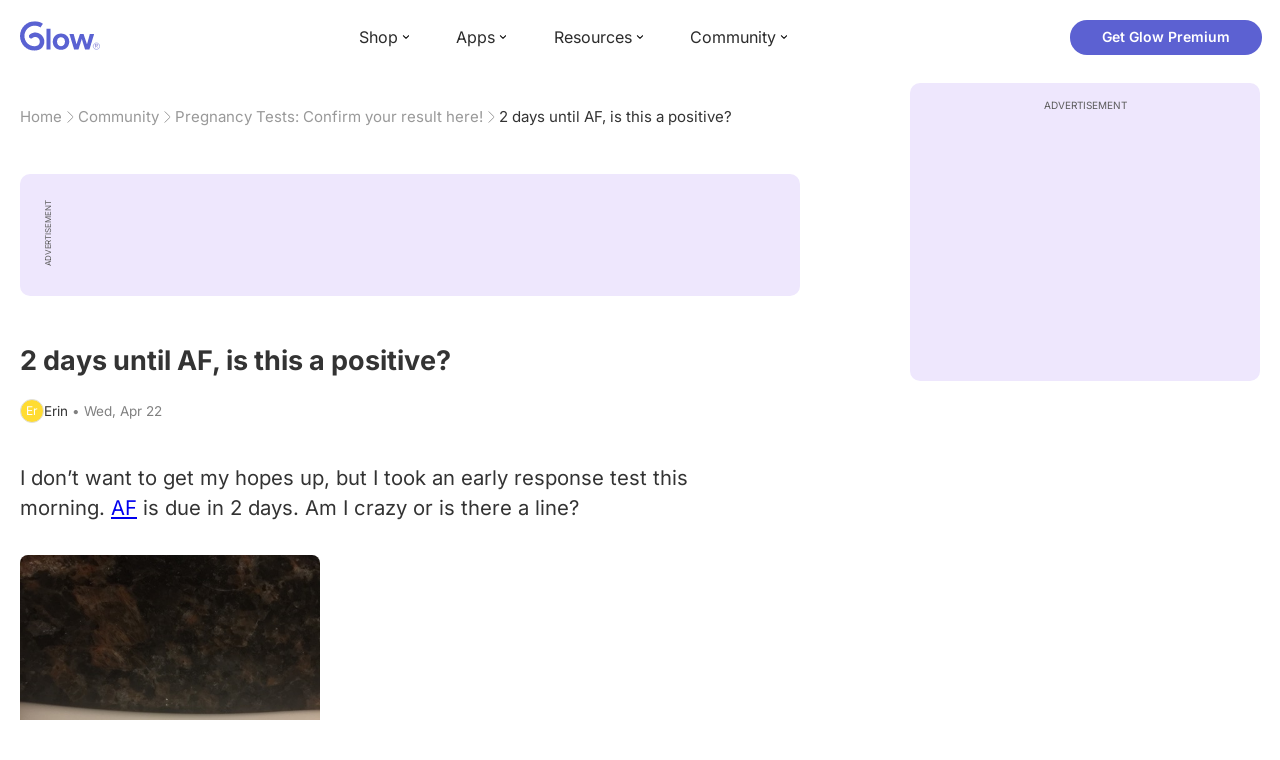

--- FILE ---
content_type: text/html; charset=utf-8
request_url: https://glowing.com/community/topic/5830840/2-days-until-af-is-this-a-positive
body_size: 7890
content:

<!DOCTYPE html>
<!--[if lt IE 7]>      <html class="no-js lt-ie9 lt-ie8 lt-ie7"> <![endif]-->
<!--[if IE 7]>         <html class="no-js lt-ie9 lt-ie8"> <![endif]-->
<!--[if IE 8]>         <html class="no-js lt-ie9"> <![endif]-->
<!--[if gt IE 8]><!-->
<html lang="en" class="no-js"> <!--<![endif]-->
<head>
    <meta charset="utf-8">
    <meta http-equiv="X-UA-Compatible" content="IE=edge">
    <meta name="p:domain_verify" content="5c661ee65fb3ecb3a0a40b37dfc1afb7">
    <meta name="msapplication-TileColor" content="#9C82EE">

    <!-- SEO -->
    <title>2 days until AF, is this a positive? - Glow Community</title>
<meta name="description" content="I don’t want to get my hopes up, but I took an early response test this morning. AF is due in 2 days. Am I crazy or is there a line?" />
<link rel="canonical" href="https://glowing.com/community/topic/5830840/2-days-until-af-is-this-a-positive" />
<meta name="og:type" content="article" />
<meta name="og:title" content="2 days until AF, is this a positive?" />
<meta name="og:description" content="I don’t want to get my hopes up, but I took an early response test this morning. AF is due in 2 days. Am I crazy or is there a line?" />
<meta name="og:image" content="https://asset-cf-cdn.glowing.com/forum/topic/3eab78325e77621fbacd84497e75932a.jpg" />
<meta name="og:url" content="/community/topic/5830840/2-days-until-af-is-this-a-positive" />
<meta name="og:site_name" content="Glow" />
<meta name="twitter:card" content="summary" />
<meta name="twitter:title" content="2 days until AF, is this a positive?" />
<meta name="twitter:site" content="@GlowHQ" />
<meta name="twitter:description" content="I don’t want to get my hopes up, but I took an early response test this morning. AF is due in 2 days. Am I crazy or is there a line?" />
<meta name="twitter:image" content="https://asset-cf-cdn.glowing.com/forum/topic/3eab78325e77621fbacd84497e75932a.jpg" />
<meta name="twitter:app:name:iphone" content="Glow" />
<meta name="twitter:app:id:iphone" content="638021335" />
<meta name="twitter:app:url:iphone" content="/community/topic/5830840/2-days-until-af-is-this-a-positive" />
<meta name="twitter:app:name:googleplay" content="Glow" />
<meta name="twitter:app:id:googleplay" content="com.glow.android" />
<meta name="twitter:app:url:googleplay" content="/community/topic/5830840/2-days-until-af-is-this-a-positive" />


    <script type="application/ld+json">
{
    "@context": "https://schema.org",
    "@type": "BreadcrumbList",
    "itemListElement": [
        {
            "@type": "ListItem",
            "position": 1,
            "name": "Home",
            "item": "https://glowing.com"
        },
        {
            "@type": "ListItem",
            "position": 2,
            "name": "Community",
            "item": "https://glowing.com/community"
        },
        {
            "@type": "ListItem",
            "position": 3,
            "name": "Pregnancy Tests: Confirm your result here!",
            "item": "https://www.glowing.com/community/group/72057594037931609/pregnancy-tests-confirm-your-result-here"
        },
        {
            "@type": "ListItem",
            "position": 4,
            "name": "2 days until AF, is this a positive?"
        }
    ]
}
    </script>

    


    <script type="application/ld+json">
{
    "name": "Glow",
    "url": "https://glowing.com",
    "sameAs": [
        "https://www.facebook.com/glow",
        "https://x.com/GlowHQ",
        "https://www.pinterest.com/glowhq/",
        "https://www.instagram.com/glowhq/",
        "https://en.wikipedia.org/wiki/Glow_(app)",
        "https://www.crunchbase.com/organization/glow",
        "https://www.linkedin.com/company/glow-inc/"
    ],
    "logo": {
        "url": "https://glowing.com/wp-content/uploads/2025/08/glow_logo.png",
        "contentUrl": "https://glowing.com/wp-content/uploads/2025/08/glow_logo.png",
        "width": 336,
        "height": 336,
        "caption": "Glow",
        "inLanguage": "en-US",
        "@type": "ImageObject",
        "@id": "https://glowing.com/#organizationLogo"
    },
    "image": {
        "url": "https://glowing.com/wp-content/uploads/2025/08/glow_logo.png",
        "contentUrl": "https://glowing.com/wp-content/uploads/2025/08/glow_logo.png",
        "width": 336,
        "height": 336,
        "caption": "Glow",
        "inLanguage": "en-US",
        "@type": "ImageObject",
        "@id": "https://glowing.com/#organizationLogo"
    },
    "@type": "Organization",
    "@id": "https://glowing.com/#organization",
    "@context": "https://schema.org"
}
    </script>

    


    <script type="application/ld+json">
{
    "mainEntity": {
        "name": "2 days until AF, is this a positive?",
        "text": "I don\u2019t want to get my hopes up, but I took an early response test this morning. AF is due in 2 days. Am I crazy or is there a line?",
        "image": "https://asset-cf-cdn.glowing.com/forum/topic/3eab78325e77621fbacd84497e75932a.jpg",
        "answerCount": 3,
        "upvoteCount": 3,
        "datePublished": "2020-04-22T17:03:27Z",
        "suggestedAnswer": [
            {
                "text": "Update: took 2 more and they were both positive!!",
                "datePublished": "2020-04-23T17:09:38Z",
                "upvoteCount": 2,
                "url": "/community/topic/5830840/2-days-until-af-is-this-a-positive",
                "@type": "Answer"
            },
            {
                "text": "[This content isn't supported on the web. Please download the Glow app to read it.]",
                "datePublished": "2020-04-23T06:50:59Z",
                "upvoteCount": 1,
                "url": "/community/topic/5830840/2-days-until-af-is-this-a-positive",
                "@type": "Answer"
            },
            {
                "text": "That looks positive!",
                "datePublished": "2020-04-22T17:36:47Z",
                "upvoteCount": 1,
                "url": "/community/topic/5830840/2-days-until-af-is-this-a-positive",
                "@type": "Answer"
            }
        ],
        "acceptedAnswer": null,
        "@type": "Question"
    },
    "@type": "QAPage",
    "@context": "https://schema.org"
}
    </script>

    

    <!-- UI Metas -->
    <link href="https://cdn.glowing.com/web/build/favicon.ico" rel="icon"/>
<meta content="width=device-width,initial-scale=1,maximum-scale=1,user-scalable=no" name="viewport"/>
<meta content="#000000" name="theme-color"><style>@font-face{font-family:Inter;font-style:normal;font-weight:400;font-display:swap;src:url(/static/fonts/inter-400.woff2) format('woff2')}@font-face{font-family:Inter;font-style:normal;font-weight:500;font-display:swap;src:url(/static/fonts/inter-500.woff2) format('woff2')}@font-face{font-family:Inter;font-style:normal;font-weight:600;font-display:swap;src:url(/static/fonts/inter-600.woff2) format('woff2')}@font-face{font-family:Inter;font-style:normal;font-weight:700;font-display:swap;src:url(/static/fonts/inter-700.woff2) format('woff2')}:root{--gl-font-family:"Inter",-apple-system,BlinkMacSystemFont,Avenir Next,Avenir,Segoe UI,Helvetica Neue,Helvetica,Cantarell,Ubuntu,arial,sans-serif;--gl-color-success:#47C426;--gl-color-safe:var(--gl-color-success);--gl-color-failed:#FD4343;--gl-color-error:var(--gl-color-failed);--gl-color-dangerous:var(--gl-color-failed);--gl-color-primary:#5c61d2;--gl-breakpoint-xx-desktop:1400px;--gl-breakpoint-x-desktop:1200px;--gl-breakpoint-desktop:960px;--gl-breakpoint-tablet:768px;--gl-breakpoint-mobile:480px;--gl-size-content-width-large:1264px;--gl-size-content-width-medium:1040px;--gl-size-content-width-small:720px;--gl-size-gap-x-large:48px;--gl-size-gap-large:24px;--gl-size-gap-medium:16px;--gl-size-gap-small:12px;--gl-size-gap-x-small:8px;--gl-size-gap-1:4px;--gl-size-gap-2:8px;--gl-size-gap-3:12px;--gl-size-gap-4:16px;--gl-size-gap-5:24px;--gl-size-gap-6:32px;--gl-size-gap-7:40px;--gl-size-gap-8:48px;--gl-size-gap-9:56px;--gl-size-gap-10:64px;--gl-text-title-weight:600;--gl-text-title-primary-color:#333333;--gl-text-title-secondary-color:#5C5C5C;--gl-text-title-tertiary-color:#999999;--gl-text-title-lineHeight-large:1.1;--gl-text-title-size-large:2.5rem;--gl-text-title-lineHeight-medium:1.1;--gl-text-title-size-medium:2rem;--gl-text-title-lineHeight-small:1.1;--gl-text-title-size-small:1.5rem;--gl-text-subtitle-lineHeight:1.1;--gl-text-subtitle-size:1.5rem;--gl-text-subtitle-weight:400;--gl-text-body-lineHeight-x-large:1.5;--gl-text-body-size-x-large:1.5rem;--gl-text-body-lineHeight-large:1.5;--gl-text-body-size-large:1.125rem;--gl-text-body-lineHeight-medium:1.4285;--gl-text-body-size-medium:1rem;--gl-text-body-lineHeight-small:1.66666;--gl-text-body-size-small:0.875rem;--gl-text-body-size-x-small:0.75rem;--gl-text-body-primary-color:#333333;--gl-text-body-secondary-color:#5C5C5C;--gl-text-body-tertiary-color:#808080;--gl-text-body-danger-color:#FD4343;--gl-text-paragraph-lineHeight-x-large:1.5;--gl-text-paragraph-size-x-large:1.5rem;--gl-text-paragraph-lineHeight-large:1.5;--gl-text-paragraph-size-large:1.125rem;--gl-text-paragraph-lineHeight-medium:1.4285;--gl-text-paragraph-size-medium:1rem;--gl-text-paragraph-lineHeight-small:1.66666;--gl-text-paragraph-size-small:0.875rem;--gl-text-paragraph-primary-color:#333333;--gl-text-paragraph-secondary-color:#5C5C5C;--gl-text-paragraph-tertiary-color:#808080;--gl-btn-color-primary:var(--gl-color-primary);--gl-btn-color-secondary:#5C5C5C;--gl-btn-color-tertiary:#999999;--gl-btn-color-primary-gradient:linear-gradient(to right, #5F63CC, #DE9AE8);--gl-btn-border-width:1px;--gl-btn-title-line-height:1;--gl-btn-title-font-size:18px;--gl-btn-title-font-weight:700;--gl-btn-size-large-height:48px;--gl-btn-size-large-horizontal-padding:32px;--gl-btn-size-large-border-radius:24px;--gl-btn-size-medium-height:37px;--gl-btn-size-medium-horizontal-padding:24px;--gl-btn-size-medium-border-radius:19px;--gl-btn-size-small-height:30px;--gl-btn-size-small-horizontal-padding:16px;--gl-btn-size-small-border-radius:16px;--gl-btn-size-x-small-height:24px;--gl-btn-size-x-small-horizontal-padding:8px;--gl-btn-size-x-small-border-radius:12px;--gl-link-color-primary:var(--gl-color-primary);--gl-border-radius-small:4px;--gl-border-radius-medium:8px;--gl-border-radius-large:16px;--gl-border-radius-x-large:24px;--gl-border-radius-2x-large:32px;--gl-border-radius-3x-large:40px;--gl-border-radius-4x-large:48px;--gl-border-color-primary:var(--gl-color-primary);--gl-border-color-secondary:#E1E5E9}@media (min-width:768px){:root{--gl-size-gap-x-large:64px;--gl-size-gap-large:32px;--gl-size-gap-medium:24px;--gl-size-gap-small:16px;--gl-size-gap-x-small:12px;--gl-size-gap-1:8px;--gl-size-gap-2:16px;--gl-size-gap-3:24px;--gl-size-gap-4:32px;--gl-size-gap-5:40px;--gl-size-gap-6:48px;--gl-size-gap-7:56px;--gl-size-gap-8:64px;--gl-size-gap-9:72px;--gl-size-gap-10:80px}}*,::after,::before{box-sizing:border-box}html{touch-action:manipulation;font-size:16px}body{font-size:1rem;font-family:var(--gl-font-family);color:#333;-webkit-font-smoothing:antialiased;-moz-osx-font-smoothing:grayscale}button,input,select,textarea{font-size:inherit;font-family:inherit;color:#333}input[type=date]::-webkit-calendar-picker-indicator,input[type=date]::-webkit-clear-button,input[type=date]::-webkit-inner-spin-button{display:none}@media (min-width:960px){html{font-size:18px}}</style><link as="font" crossorigin="anonymous" href="/static/fonts/inter-400.woff2" rel="preload" type="font/woff2"/><link as="font" crossorigin="anonymous" href="/static/fonts/inter-500.woff2" rel="preload" type="font/woff2"/><link as="font" crossorigin="anonymous" href="/static/fonts/inter-600.woff2" rel="preload" type="font/woff2"/><link as="font" crossorigin="anonymous" href="/static/fonts/inter-700.woff2" rel="preload" type="font/woff2"/><link href="https://cdn.glowing.com/web/build/static/css/17.56bf95b1.chunk.css" rel="stylesheet"/></meta>


    <!-- Inject datas -->
    <script>
        window.__glow_csrf_token = "ImE5NjJjZWU0ZjQxN2JjNDg0NDY4M2M4YTM1NjY3YmQwYWU3ZjUzZWUi.HCDrVQ.cdoNZTZFZAsHbnNbLAkDznqo9dc";

        
        window.glCurrUser = undefined;
        

        
        window.__gl_page_init_data = {"replies": [{"author": {"bio": "", "first_name": "Erin", "profile_image": ""}, "blur_images": false, "br_purchase_uuid": null, "content": "\u003cp\u003eUpdate: took 2 more and they were both positive!!\u003c/p\u003e", "count_dislikes": 0, "count_likes": 2, "count_replies": 0, "disliked": false, "flags": 0, "id": "48167911", "is_anonymous": 0, "liked": false, "low_rating": false, "product_link": "", "product_platform_title": "", "product_title": "", "replies": [], "reply_to": 0, "stickers": [], "str_time_created": "Thu, Apr 23 2020", "time_created": 1587661778, "time_modified": 1624581580, "time_removed": 0, "topic_id": 5830840, "user_id": 72057594055545768}, {"author": {"bio": "Mum of 2 + wife", "first_name": "Nicole", "profile_image": "https://pic-dyn.glowing.com/0gBkdC2-dHurKFDBWRQDmdTiGxQ=/64x64/https://asset-cf-cdn.glowing.com/profile/1d6d25f6799c0bf4c61b885f85b95fa9.jpg"}, "blur_images": false, "br_purchase_uuid": null, "content": "\u003csticker src=\"https://asset-cf-cdn.glowing.com/sticker/b89e2a785cc455dee9d7b10783697932.png\"\u003e\u003c/sticker\u003e\u003c/sticker\u003e", "count_dislikes": 0, "count_likes": 1, "count_replies": 0, "disliked": false, "flags": 0, "id": "48162601", "is_anonymous": 0, "liked": false, "low_rating": false, "product_link": "", "product_platform_title": "", "product_title": "", "replies": [], "reply_to": 0, "stickers": [{"pack_id": "1mH26mGfBoat", "src": "https://pic.glowing.com/sticker/b89e2a785cc455dee9d7b10783697932.png", "sticker_id": "gwoTsfO4GEaa", "sticker_url": "https://pic.glowing.com/sticker/b89e2a785cc455dee9d7b10783697932.png", "thumbnail_url": "https://asset-cf-cdn.glowing.com/sticker/fb13b309043e6452a0942785a3c9a887.png"}], "str_time_created": "Thu, Apr 23 2020", "time_created": 1587624659, "time_modified": 1587661785, "time_removed": 0, "topic_id": 5830840, "user_id": 6426442}, {"author": {"bio": "", "first_name": "Becca", "profile_image": "https://pic-dyn.glowing.com/gsxDRBV5MQSi4DmvOjs0LpN4_II=/64x64/https://asset-cf-cdn.glowing.com/profile/46d3f234d29c53331825cddaaeb935bb.jpg"}, "blur_images": false, "br_purchase_uuid": null, "content": "\u003cp\u003eThat looks positive!\u003c/p\u003e", "count_dislikes": 0, "count_likes": 1, "count_replies": 0, "disliked": false, "flags": 0, "id": "48152460", "is_anonymous": 0, "liked": false, "low_rating": false, "product_link": "", "product_platform_title": "", "product_title": "", "replies": [], "reply_to": 0, "stickers": [], "str_time_created": "Wed, Apr 22 2020", "time_created": 1587577007, "time_modified": 1587587538, "time_removed": 0, "topic_id": 5830840, "user_id": 8114586}], "topic": {"author": {"bio": "", "first_name": "Erin", "profile_image": "", "short_name": "Er"}, "blur_images": false, "br_uuid": null, "can_access": 1, "category_id": 0, "content": "\u003cp\u003eI don\u2019t want to get my hopes up, but I took an early response test this morning. \u003ca href=\"https://glowing.com/community/knowledge/term/AF\"\u003eAF\u003c/a\u003e is due in 2 days. Am I crazy or is there a line?\u003c/p\u003e\u003cdiv\u003e\u003cimg src=\"https://asset-cf-cdn.glowing.com/forum/topic/3eab78325e77621fbacd84497e75932a.jpg\" data-width=\"2448\" data-height=\"3264\"\u003e\u003c/img\u003e\u003c/div\u003e", "content_img_thumbnail_256": {"-8153030923342934812": "https://pic-dyn.glowing.com/7FeH_FJv2HEFo7vUKHsdwZ35Fug=/256x256/https://asset-cf-cdn.glowing.com/forum/topic/3eab78325e77621fbacd84497e75932a.jpg"}, "count": 0, "count_dislikes": 0, "count_hint": "", "count_likes": 3, "count_replies": 3, "count_subreplies": 0, "desc": "I don\u2019t want to get my hopes up, but I took an early response test this...", "disable_ads": false, "disable_comment": 0, "disliked": false, "extracted_images": ["https://asset-cf-cdn.glowing.com/forum/topic/3eab78325e77621fbacd84497e75932a.jpg"], "featured_topic_id": null, "flags": 0, "goods_uuid_list": null, "group": {"admin_only": false, "category": {"background_color": "#5b65cf", "category_color": 5989839, "description": "Join groups to discuss everything from cycle-tracking, tips and tricks for getting pregnant, to IVF and beyond.", "id": 1, "name": "Glow", "short_desc": "Trying to Conceive"}, "category_color": "#5b65cf", "category_id": 1, "color": "#5b65cf", "creator_id": 60077, "creator_name": "Glow", "description": "Post a pic, and we\u0027ll tell you if it\u0027s positive!", "flags": 0, "id": "72057594037931609", "image": "https://asset-cf-cdn.glowing.com/forum/16873a84fb4aba133614e4ba6108da8d.jpg", "indexable": 1, "members": 19452, "members_display": "19,452", "name": "Pregnancy Tests: Confirm your result here!", "slug": "pregnancy-tests-confirm-your-result-here", "subscribed": false, "thumbnail_64": "https://pic-dyn.glowing.com/bNZ4pkBQiQietwayoFnQTDaBoro=/64x64/https://pic.glowing.com/forum/16873a84fb4aba133614e4ba6108da8d.jpg", "time_created": 1498505998, "time_modified": 1498506582, "time_removed": 0, "url": "https://www.glowing.com/community/group/72057594037931609/pregnancy-tests-confirm-your-result-here"}, "group_id": 72057594037931609, "id": "5830840", "image": null, "is_anonymous": 0, "is_countable": 0, "is_locked": 0, "is_photo": 0, "is_pinned": 0, "is_poll": 0, "is_post": true, "is_tmi": 0, "last_reply_time": 1587661778, "liked": false, "low_rating": false, "next_topic": {"br_uuid": null, "category_id": 0, "content": "\u003cdiv\u003e\u003cimg src=\"https://asset-cf-cdn.glowing.com/forum/topic/photo/6f3b247c246ac8c9e2877c27a0aada17.jpg\"/\u003e\u003c/div\u003e", "content_img_thumbnail_256": {"4499888818548238217": "https://pic-dyn.glowing.com/5Ylw8f4gQkM1Sv3rqpVteKoUYYM=/256x256/https://asset-cf-cdn.glowing.com/forum/topic/photo/6f3b247c246ac8c9e2877c27a0aada17.jpg"}, "count_dislikes": 3, "count_likes": 1, "count_replies": 7, "count_subreplies": 3, "flags": 8, "goods_uuid_list": null, "group_id": 72057594037931609, "id": 5830852, "image": "https://asset-cf-cdn.glowing.com/forum/topic/photo/6f3b247c246ac8c9e2877c27a0aada17.jpg", "last_reply_time": 1587624588, "reply_user_id": 6426442, "show_as_br_story": null, "stickers": [], "tags": [], "thumbnail": "https://pic-dyn.glowing.com/0JLWnqALwUk-chJmDaF1aGnlDko=/396x264/https://asset-cf-cdn.glowing.com/forum/topic/photo/6f3b247c246ac8c9e2877c27a0aada17.jpg", "time_created": 1587575178, "time_modified": 1587624588, "time_removed": 0, "title": "What do you guys think \ud83e\udd1e\ud83c\udffb", "url": "https://glowing.com/community/topic/5830852/what-do-you-guys-think", "url_abstract": "", "url_icon": null, "url_path": null, "url_title": "", "user_id": 72057594056110791, "video_length": 0, "video_url": null}, "posted_by_admin": false, "premium": 0, "previous_topic": {"br_uuid": null, "category_id": 0, "content": "\u003cp\u003eI\u2019m currently around 8 - 9 DPO of my first month TTC. I\u2019m 37, so wasn\u2019t expecting it to happen right away. But I started to get some signs that maybe I had some hormonal changes, so I took an Easy @ Home pregnancy test. I had a very very very faint pos. The next couple days, I re-tested and it was a tad darker. I then took a Premier Value brand test this morning (drug store brand) and it looks negative.  Anyone else have this experience?  I started to wonder if maybe the entire Easy @ Home batch was faulty so had my fianc\u00e9 test (imagine his face when I asked him to do this...!).  The top test in the photo is his negative result (clean white)\u003c/p\u003e\u003cp\u003e. Followed by my test around 6 or 7 DPO then 7 or 8 DPO then again at 7 or 8 DPO then finally today at 8 or 9 DPO with the drug store brand also included.  \u003c/p\u003e\u003cp\u003eThis photo was taken around 15 mins after the final tests. \u003c/p\u003e\u003cp\u003eThoughts???\u003c/p\u003e\u003cdiv\u003e\u003cimg src=\"https://asset-cf-cdn.glowing.com/forum/topic/85f1cad36119cd4d96fc9f04799e577a.jpg\" data-width=\"3024\" data-height=\"4032\"/\u003e\u003c/div\u003e", "content_img_thumbnail_256": {"6153525857856735180": "https://pic-dyn.glowing.com/ojS2Vt0z_KjhAZpzQ9Yw3ctQ79o=/256x256/https://asset-cf-cdn.glowing.com/forum/topic/85f1cad36119cd4d96fc9f04799e577a.jpg"}, "count_dislikes": 1, "count_likes": 4, "count_replies": 10, "count_subreplies": 6, "flags": 1, "goods_uuid_list": null, "group_id": 72057594037931609, "id": 5830520, "image": null, "last_reply_time": 1587602660, "reply_user_id": 4743454, "show_as_br_story": null, "stickers": [], "tags": [], "thumbnail": null, "time_created": 1587566043, "time_modified": 1587734089, "time_removed": 0, "title": "Faint positive on Easy @ Home test but negative on others", "url": "https://glowing.com/community/topic/5830520/faint-positive-on-easy-home-test-but-negative-on-others", "url_abstract": "", "url_icon": null, "url_path": null, "url_title": "", "user_id": 8584131, "video_length": 0, "video_url": null}, "reply_user_id": 72057594055545768, "share_url": "https://glow.onelink.me/ijiM?af_xp=referral\u0026pid=User_invite\u0026c=hare_community_topic\u0026deep_link_value=%2Fcommunity%2Ftopic%2F5830840\u0026af_og_title=2+days+until+AF%2C+is+this+a+positive%3F\u0026af_og_description=I+don%E2%80%99t+want+to+get+my+hopes+up%2C+but+I+took+an+early+response+test+this+morning.+AF+is+due+in+2+days.+Am+I+crazy+or+is+there+a+line%3F\u0026af_og_image=https%3A%2F%2Fasset-cf-cdn.glowing.com%2Fforum%2Ftopic%2F3eab78325e77621fbacd84497e75932a.jpg\u0026af_web_dp=https%3A%2F%2Fglowing.com%2F%2Fcommunity%2Ftopic%2F5830840", "short_content": "I don\u2019t want to get my hopes up, but I took an early response test this morning. AF is due...", "show_as_br_story": null, "slug": "2-days-until-af-is-this-a-positive", "slug_title": "2-days-until-af-is-this-a-positive", "stickers": [], "str_time_created": "Wed, Apr 22", "tags": [], "tags_v2": [], "thumbnail": null, "time_created": 1587575007, "time_modified": 1587691485, "time_removed": 0, "title": "2 days until AF, is this a positive?", "total_votes": 0, "ttc": "none-ttc", "url": "https://glowing.com/community/topic/5830840/2-days-until-af-is-this-a-positive", "url_abstract": "", "url_icon": null, "url_path": null, "url_title": "", "user_id": 72057594055545768, "video_length": 0, "video_url": null, "views_cnt": 152, "views_cnt_str": "152"}};
        

        
    </script>

    <script src="/dy/web-components.js"></script>
    <script src="/dy/3rd_lib_entry.js"></script>
    
    <script type="text/javascript">
        window._mNHandle = window._mNHandle || {};
        window._mNHandle.queue = window._mNHandle.queue || [];
        medianet_versionId = "3121199";
    </script>
    <script src="https://contextual.media.net/dmedianet.js?cid=8CU5KDU87" async="async"></script>

</head>

<body>

<gl-header></gl-header>


<div id="root"></div>

<script>!function(e){function t(t){for(var n,c,f=t[0],u=t[1],d=t[2],l=0,p=[];l<f.length;l++)c=f[l],Object.prototype.hasOwnProperty.call(o,c)&&o[c]&&p.push(o[c][0]),o[c]=0;for(n in u)Object.prototype.hasOwnProperty.call(u,n)&&(e[n]=u[n]);for(i&&i(t);p.length;)p.shift()();return a.push.apply(a,d||[]),r()}function r(){for(var e,t=0;t<a.length;t++){for(var r=a[t],n=!0,f=1;f<r.length;f++){var u=r[f];0!==o[u]&&(n=!1)}n&&(a.splice(t--,1),e=c(c.s=r[0]))}return e}var n={},o={14:0},a=[];function c(t){if(n[t])return n[t].exports;var r=n[t]={i:t,l:!1,exports:{}};return e[t].call(r.exports,r,r.exports,c),r.l=!0,r.exports}c.e=function(e){var t=[],r=o[e];if(0!==r)if(r)t.push(r[2]);else{var n=new Promise((function(t,n){r=o[e]=[t,n]}));t.push(r[2]=n);var a,f=document.createElement("script");f.charset="utf-8",f.timeout=120,c.nc&&f.setAttribute("nonce",c.nc),f.src=function(e){return c.p+"static/js/"+({}[e]||e)+"."+{0:"6c8b4fae",1:"3d4acde8",2:"24696cdc",3:"fa25d1db",4:"de3eb162",5:"de723986",6:"bd10a926",7:"58aeeae7",8:"b922a365",9:"8161808c",10:"11c4da6e",11:"f92e2f66",12:"0f90e299",15:"ff963fd0",16:"2ec2e52a",18:"40f6e07b",19:"17bb3c92",20:"c552ad1e",21:"a0dfca3c",22:"7ee45a3d",23:"bfbb5298",24:"2514fa51",25:"d7ae8a2d",26:"c7b9af54",27:"298e55ae",28:"3517ec48",29:"8922cd91",30:"bf4f4c86",31:"909dd5c5",32:"968f90ee",33:"32578dbf",34:"f30843f2",35:"a3c42e29",36:"2f83c597",37:"83cbf1e4",38:"4b40e695",39:"50e365e2",40:"95408e98",41:"196e441d",42:"6d378864",43:"d7877404",44:"49cc7b37",45:"6793840f",46:"4ccefd5e",47:"6e97148b",48:"5e5014a3",49:"ddd462ee",50:"0fad6e99",51:"180cb57d",52:"8b4932b4",53:"9854b930"}[e]+".chunk.js"}(e);var u=new Error;a=function(t){f.onerror=f.onload=null,clearTimeout(d);var r=o[e];if(0!==r){if(r){var n=t&&("load"===t.type?"missing":t.type),a=t&&t.target&&t.target.src;u.message="Loading chunk "+e+" failed.\n("+n+": "+a+")",u.name="ChunkLoadError",u.type=n,u.request=a,r[1](u)}o[e]=void 0}};var d=setTimeout((function(){a({type:"timeout",target:f})}),12e4);f.onerror=f.onload=a,document.head.appendChild(f)}return Promise.all(t)},c.m=e,c.c=n,c.d=function(e,t,r){c.o(e,t)||Object.defineProperty(e,t,{enumerable:!0,get:r})},c.r=function(e){"undefined"!=typeof Symbol&&Symbol.toStringTag&&Object.defineProperty(e,Symbol.toStringTag,{value:"Module"}),Object.defineProperty(e,"__esModule",{value:!0})},c.t=function(e,t){if(1&t&&(e=c(e)),8&t)return e;if(4&t&&"object"==typeof e&&e&&e.__esModule)return e;var r=Object.create(null);if(c.r(r),Object.defineProperty(r,"default",{enumerable:!0,value:e}),2&t&&"string"!=typeof e)for(var n in e)c.d(r,n,function(t){return e[t]}.bind(null,n));return r},c.n=function(e){var t=e&&e.__esModule?function(){return e.default}:function(){return e};return c.d(t,"a",t),t},c.o=function(e,t){return Object.prototype.hasOwnProperty.call(e,t)},c.p="https://cdn.glowing.com/web/build/",c.oe=function(e){throw console.error(e),e};var f=this["webpackJsonpreact-app-demo-ts"]=this["webpackJsonpreact-app-demo-ts"]||[],u=f.push.bind(f);f.push=t,f=f.slice();for(var d=0;d<f.length;d++)t(f[d]);var i=u;r()}([])</script>
<script src="https://cdn.glowing.com/web/build/static/js/17.be45ba68.chunk.js"></script>
<script src="https://cdn.glowing.com/web/build/static/js/main.1ecefc39.chunk.js"></script>



</body>
</html>

--- FILE ---
content_type: text/html
request_url: https://s3.amazonaws.com/www.glowing.com/zoe/web/build/index.html
body_size: 9047
content:
<!doctype html><html lang="en"><head><link rel="icon" href="https://cdn.glowing.com/web/build/favicon.ico"/><meta content="width=device-width,initial-scale=1,maximum-scale=1,user-scalable=no" name="viewport"><meta name="theme-color" content="#000000"/><style>@font-face{font-family:Inter;font-style:normal;font-weight:400;font-display:swap;src:url(/static/fonts/inter-400.woff2) format('woff2')}@font-face{font-family:Inter;font-style:normal;font-weight:500;font-display:swap;src:url(/static/fonts/inter-500.woff2) format('woff2')}@font-face{font-family:Inter;font-style:normal;font-weight:600;font-display:swap;src:url(/static/fonts/inter-600.woff2) format('woff2')}@font-face{font-family:Inter;font-style:normal;font-weight:700;font-display:swap;src:url(/static/fonts/inter-700.woff2) format('woff2')}:root{--gl-font-family:"Inter",-apple-system,BlinkMacSystemFont,Avenir Next,Avenir,Segoe UI,Helvetica Neue,Helvetica,Cantarell,Ubuntu,arial,sans-serif;--gl-color-success:#47C426;--gl-color-safe:var(--gl-color-success);--gl-color-failed:#FD4343;--gl-color-error:var(--gl-color-failed);--gl-color-dangerous:var(--gl-color-failed);--gl-color-primary:#5c61d2;--gl-breakpoint-xx-desktop:1400px;--gl-breakpoint-x-desktop:1200px;--gl-breakpoint-desktop:960px;--gl-breakpoint-tablet:768px;--gl-breakpoint-mobile:480px;--gl-size-content-width-large:1264px;--gl-size-content-width-medium:1040px;--gl-size-content-width-small:720px;--gl-size-gap-x-large:48px;--gl-size-gap-large:24px;--gl-size-gap-medium:16px;--gl-size-gap-small:12px;--gl-size-gap-x-small:8px;--gl-size-gap-1:4px;--gl-size-gap-2:8px;--gl-size-gap-3:12px;--gl-size-gap-4:16px;--gl-size-gap-5:24px;--gl-size-gap-6:32px;--gl-size-gap-7:40px;--gl-size-gap-8:48px;--gl-size-gap-9:56px;--gl-size-gap-10:64px;--gl-text-title-weight:600;--gl-text-title-primary-color:#333333;--gl-text-title-secondary-color:#5C5C5C;--gl-text-title-tertiary-color:#999999;--gl-text-title-lineHeight-large:1.1;--gl-text-title-size-large:2.5rem;--gl-text-title-lineHeight-medium:1.1;--gl-text-title-size-medium:2rem;--gl-text-title-lineHeight-small:1.1;--gl-text-title-size-small:1.5rem;--gl-text-subtitle-lineHeight:1.1;--gl-text-subtitle-size:1.5rem;--gl-text-subtitle-weight:400;--gl-text-body-lineHeight-x-large:1.5;--gl-text-body-size-x-large:1.5rem;--gl-text-body-lineHeight-large:1.5;--gl-text-body-size-large:1.125rem;--gl-text-body-lineHeight-medium:1.4285;--gl-text-body-size-medium:1rem;--gl-text-body-lineHeight-small:1.66666;--gl-text-body-size-small:0.875rem;--gl-text-body-size-x-small:0.75rem;--gl-text-body-primary-color:#333333;--gl-text-body-secondary-color:#5C5C5C;--gl-text-body-tertiary-color:#808080;--gl-text-body-danger-color:#FD4343;--gl-text-paragraph-lineHeight-x-large:1.5;--gl-text-paragraph-size-x-large:1.5rem;--gl-text-paragraph-lineHeight-large:1.5;--gl-text-paragraph-size-large:1.125rem;--gl-text-paragraph-lineHeight-medium:1.4285;--gl-text-paragraph-size-medium:1rem;--gl-text-paragraph-lineHeight-small:1.66666;--gl-text-paragraph-size-small:0.875rem;--gl-text-paragraph-primary-color:#333333;--gl-text-paragraph-secondary-color:#5C5C5C;--gl-text-paragraph-tertiary-color:#808080;--gl-btn-color-primary:var(--gl-color-primary);--gl-btn-color-secondary:#5C5C5C;--gl-btn-color-tertiary:#999999;--gl-btn-color-primary-gradient:linear-gradient(to right, #5F63CC, #DE9AE8);--gl-btn-border-width:1px;--gl-btn-title-line-height:1;--gl-btn-title-font-size:18px;--gl-btn-title-font-weight:700;--gl-btn-size-large-height:48px;--gl-btn-size-large-horizontal-padding:32px;--gl-btn-size-large-border-radius:24px;--gl-btn-size-medium-height:37px;--gl-btn-size-medium-horizontal-padding:24px;--gl-btn-size-medium-border-radius:19px;--gl-btn-size-small-height:30px;--gl-btn-size-small-horizontal-padding:16px;--gl-btn-size-small-border-radius:16px;--gl-btn-size-x-small-height:24px;--gl-btn-size-x-small-horizontal-padding:8px;--gl-btn-size-x-small-border-radius:12px;--gl-link-color-primary:var(--gl-color-primary);--gl-border-radius-small:4px;--gl-border-radius-medium:8px;--gl-border-radius-large:16px;--gl-border-radius-x-large:24px;--gl-border-radius-2x-large:32px;--gl-border-radius-3x-large:40px;--gl-border-radius-4x-large:48px;--gl-border-color-primary:var(--gl-color-primary);--gl-border-color-secondary:#E1E5E9}@media (min-width:768px){:root{--gl-size-gap-x-large:64px;--gl-size-gap-large:32px;--gl-size-gap-medium:24px;--gl-size-gap-small:16px;--gl-size-gap-x-small:12px;--gl-size-gap-1:8px;--gl-size-gap-2:16px;--gl-size-gap-3:24px;--gl-size-gap-4:32px;--gl-size-gap-5:40px;--gl-size-gap-6:48px;--gl-size-gap-7:56px;--gl-size-gap-8:64px;--gl-size-gap-9:72px;--gl-size-gap-10:80px}}*,::after,::before{box-sizing:border-box}html{touch-action:manipulation;font-size:16px}body{font-size:1rem;font-family:var(--gl-font-family);color:#333;-webkit-font-smoothing:antialiased;-moz-osx-font-smoothing:grayscale}button,input,select,textarea{font-size:inherit;font-family:inherit;color:#333}input[type=date]::-webkit-calendar-picker-indicator,input[type=date]::-webkit-clear-button,input[type=date]::-webkit-inner-spin-button{display:none}@media (min-width:960px){html{font-size:18px}}</style><link rel="preload" href="/static/fonts/inter-400.woff2" as="font" type="font/woff2" crossorigin="anonymous"><link rel="preload" href="/static/fonts/inter-500.woff2" as="font" type="font/woff2" crossorigin="anonymous"><link rel="preload" href="/static/fonts/inter-600.woff2" as="font" type="font/woff2" crossorigin="anonymous"><link rel="preload" href="/static/fonts/inter-700.woff2" as="font" type="font/woff2" crossorigin="anonymous"><link href="https://cdn.glowing.com/web/build/static/css/17.56bf95b1.chunk.css" rel="stylesheet"></head><body><noscript>You need to enable JavaScript to run this app.</noscript><div id="root"></div><script>!function(e){function t(t){for(var n,c,f=t[0],u=t[1],d=t[2],l=0,p=[];l<f.length;l++)c=f[l],Object.prototype.hasOwnProperty.call(o,c)&&o[c]&&p.push(o[c][0]),o[c]=0;for(n in u)Object.prototype.hasOwnProperty.call(u,n)&&(e[n]=u[n]);for(i&&i(t);p.length;)p.shift()();return a.push.apply(a,d||[]),r()}function r(){for(var e,t=0;t<a.length;t++){for(var r=a[t],n=!0,f=1;f<r.length;f++){var u=r[f];0!==o[u]&&(n=!1)}n&&(a.splice(t--,1),e=c(c.s=r[0]))}return e}var n={},o={14:0},a=[];function c(t){if(n[t])return n[t].exports;var r=n[t]={i:t,l:!1,exports:{}};return e[t].call(r.exports,r,r.exports,c),r.l=!0,r.exports}c.e=function(e){var t=[],r=o[e];if(0!==r)if(r)t.push(r[2]);else{var n=new Promise((function(t,n){r=o[e]=[t,n]}));t.push(r[2]=n);var a,f=document.createElement("script");f.charset="utf-8",f.timeout=120,c.nc&&f.setAttribute("nonce",c.nc),f.src=function(e){return c.p+"static/js/"+({}[e]||e)+"."+{0:"6c8b4fae",1:"3d4acde8",2:"24696cdc",3:"fa25d1db",4:"de3eb162",5:"de723986",6:"bd10a926",7:"58aeeae7",8:"b922a365",9:"8161808c",10:"11c4da6e",11:"f92e2f66",12:"0f90e299",15:"ff963fd0",16:"2ec2e52a",18:"40f6e07b",19:"17bb3c92",20:"c552ad1e",21:"a0dfca3c",22:"7ee45a3d",23:"bfbb5298",24:"2514fa51",25:"d7ae8a2d",26:"c7b9af54",27:"298e55ae",28:"3517ec48",29:"8922cd91",30:"bf4f4c86",31:"909dd5c5",32:"968f90ee",33:"32578dbf",34:"f30843f2",35:"a3c42e29",36:"2f83c597",37:"83cbf1e4",38:"4b40e695",39:"50e365e2",40:"95408e98",41:"196e441d",42:"6d378864",43:"d7877404",44:"49cc7b37",45:"6793840f",46:"4ccefd5e",47:"6e97148b",48:"5e5014a3",49:"ddd462ee",50:"0fad6e99",51:"180cb57d",52:"8b4932b4",53:"9854b930"}[e]+".chunk.js"}(e);var u=new Error;a=function(t){f.onerror=f.onload=null,clearTimeout(d);var r=o[e];if(0!==r){if(r){var n=t&&("load"===t.type?"missing":t.type),a=t&&t.target&&t.target.src;u.message="Loading chunk "+e+" failed.\n("+n+": "+a+")",u.name="ChunkLoadError",u.type=n,u.request=a,r[1](u)}o[e]=void 0}};var d=setTimeout((function(){a({type:"timeout",target:f})}),12e4);f.onerror=f.onload=a,document.head.appendChild(f)}return Promise.all(t)},c.m=e,c.c=n,c.d=function(e,t,r){c.o(e,t)||Object.defineProperty(e,t,{enumerable:!0,get:r})},c.r=function(e){"undefined"!=typeof Symbol&&Symbol.toStringTag&&Object.defineProperty(e,Symbol.toStringTag,{value:"Module"}),Object.defineProperty(e,"__esModule",{value:!0})},c.t=function(e,t){if(1&t&&(e=c(e)),8&t)return e;if(4&t&&"object"==typeof e&&e&&e.__esModule)return e;var r=Object.create(null);if(c.r(r),Object.defineProperty(r,"default",{enumerable:!0,value:e}),2&t&&"string"!=typeof e)for(var n in e)c.d(r,n,function(t){return e[t]}.bind(null,n));return r},c.n=function(e){var t=e&&e.__esModule?function(){return e.default}:function(){return e};return c.d(t,"a",t),t},c.o=function(e,t){return Object.prototype.hasOwnProperty.call(e,t)},c.p="https://cdn.glowing.com/web/build/",c.oe=function(e){throw console.error(e),e};var f=this["webpackJsonpreact-app-demo-ts"]=this["webpackJsonpreact-app-demo-ts"]||[],u=f.push.bind(f);f.push=t,f=f.slice();for(var d=0;d<f.length;d++)t(f[d]);var i=u;r()}([])</script><script src="https://cdn.glowing.com/web/build/static/js/17.be45ba68.chunk.js"></script><script src="https://cdn.glowing.com/web/build/static/js/main.1ecefc39.chunk.js"></script></body></html>

--- FILE ---
content_type: text/css
request_url: https://content.verasafe.com/trust-seal/badge/badge.css
body_size: 312
content:
#verasafe-block {
    display: flex;
    flex-flow: wrap;
    margin-top: 16px;
    margin-bottom: 16px;
}

#verasafe-block [id^="verasafe-badge"] {
    margin-right: 10px;
}

#verasafe-block img {
    display: block;
    max-width: 120px;
}

#verasafe-block a,
#verasafe-block a:hover,
#verasafe-block a:active,
#verasafe-block a:focus {
    background: none;
    border: 0;
    outline: none;
    display: block;
    text-decoration: none;
    opacity: 1;
}

--- FILE ---
content_type: image/svg+xml
request_url: https://glowing.com/static/web-components/imgs/icons.svg
body_size: 38956
content:
<svg style="position:absolute"><symbol viewBox="0 0 16 17" id="icon-angle-down" xmlns="http://www.w3.org/2000/svg"><path d="M5.058 6.528a.49.49 0 0 0-.312.27c-.145.305-.084.73.134.934l2.853 2.656c.16.15.375.15.535 0l2.852-2.656c.22-.204.28-.629.134-.934s-.45-.39-.668-.187L8 9.018 5.415 6.611a.358.358 0 0 0-.357-.083z"/></symbol><symbol viewBox="0 0 18 19" id="icon-angle-left" xmlns="http://www.w3.org/2000/svg"><path d="M10.376 4.267a.728.728 0 0 1 .56.093.77.77 0 0 1 .21 1.055L8.439 9.493l2.709 4.078a.77.77 0 0 1-.21 1.054.764.764 0 0 1-1.051-.21l-2.99-4.5a.772.772 0 0 1 0-.844l2.99-4.5a.751.751 0 0 1 .49-.304z"/></symbol><symbol viewBox="0 0 18 19" id="icon-angle-right" xmlns="http://www.w3.org/2000/svg"><path d="M7.624 4.267a.728.728 0 0 0-.56.093.77.77 0 0 0-.21 1.055l2.708 4.078-2.709 4.078a.77.77 0 0 0 .21 1.054.764.764 0 0 0 1.051-.21l2.99-4.5a.772.772 0 0 0 0-.844l-2.99-4.5a.751.751 0 0 0-.49-.304z"/></symbol><symbol viewBox="0 0 512 512" id="icon-app-store" xmlns="http://www.w3.org/2000/svg"><path d="m255.9 120.9 9.1-15.7c5.6-9.8 18.1-13.1 27.9-7.5s13.1 18.1 7.5 27.9l-87.5 151.5h63.3c20.5 0 32 24.1 23.1 40.8H113.8c-11.3 0-20.4-9.1-20.4-20.4s9.1-20.4 20.4-20.4h52l66.6-115.4-20.8-36.1c-5.6-9.8-2.3-22.2 7.5-27.9 9.8-5.6 22.2-2.3 27.9 7.5l8.9 15.7zm-78.7 218-19.6 34c-5.6 9.8-18.1 13.1-27.9 7.5s-13.1-18.1-7.5-27.9l14.6-25.2c16.4-5.1 29.8-1.2 40.4 11.6zm168.9-61.7h53.1c11.3 0 20.4 9.1 20.4 20.4s-9.1 20.4-20.4 20.4h-29.5l19.9 34.5c5.6 9.8 2.3 22.2-7.5 27.9-9.8 5.6-22.2 2.3-27.9-7.5-33.5-58.1-58.7-101.6-75.4-130.6-17.1-29.5-4.9-59.1 7.2-69.1 13.4 23 33.4 57.7 60.1 104zM256 8C119 8 8 119 8 256s111 248 248 248 248-111 248-248S393 8 256 8zm216 248c0 118.7-96.1 216-216 216-118.7 0-216-96.1-216-216 0-118.7 96.1-216 216-216 118.7 0 216 96.1 216 216z"/></symbol><symbol viewBox="0 0 24 24" id="icon-apple" xmlns="http://www.w3.org/2000/svg"><path d="M17.363 12.634c-.02-2.525 2.034-3.756 2.13-3.811-1.165-1.726-2.97-1.963-3.606-1.98-1.518-.16-2.986.922-3.76.922-.785 0-1.975-.905-3.26-.88-1.65.026-3.193.999-4.037 2.505-1.747 3.075-.445 7.592 1.23 10.08.836 1.218 1.814 2.575 3.095 2.529 1.251-.05 1.721-.812 3.23-.812 1.498 0 1.939.812 3.244.782 1.344-.02 2.192-1.222 2.999-2.449.969-1.396 1.355-2.77 1.372-2.838-.033-.021-2.612-1.024-2.637-4.048Zm-2.465-7.428c.673-.858 1.135-2.022 1.006-3.206-.973.042-2.196.685-2.895 1.523-.62.74-1.176 1.95-1.03 3.088 1.089.08 2.216-.563 2.919-1.405Z"/></symbol><symbol fill="none" viewBox="0 0 500 500" id="icon-approximate-ovulation" xmlns="http://www.w3.org/2000/svg"><clipPath id="afa"><path d="M103.547 103.547h292.906v292.906H103.547z"/></clipPath><rect fill="#fff" height="489.703" rx="244.851" width="489.703" x="5.149" y="5.149"/><rect height="489.703" rx="244.851" stroke="#d0d0d0" stroke-width="10.297" width="489.703" x="5.149" y="5.149"/><g clip-path="url(#afa)"><path d="M216.124 308.208C151.548 420.058 53.364 250 182.518 250c-129.154 0-30.97-170.058 33.606-58.208-64.577-111.85 131.79-111.85 67.213 0C347.914 79.942 446.097 250 316.944 250c129.153 0 30.97 170.058-33.607 58.208 64.577 111.85-131.789 111.85-67.213 0z" fill="#ff728b"/><path d="m316.944 249.918-65.497-.881.033-.054-.053.001 31.911-57.192c64.577-111.85-131.79-111.85-67.212 0l31.915 57.2-.061-.001.032.055-65.492 1.178c-129.152.428-30.406 170.159 33.8 58.096l33.387-56.342.026.045.03-.053 33.647 56.198c64.711 111.771 162.688-58.406 33.534-58.25z" fill="#ff3f62"/><path d="M249.835 283.928c18.739 0 33.929-15.19 33.929-33.929 0-18.738-15.19-33.929-33.929-33.929-18.738 0-33.929 15.191-33.929 33.929 0 18.739 15.191 33.929 33.929 33.929z" fill="#ffeb99"/><path d="M233.104 249.999c0-15.766 10.755-29.019 25.328-32.826a33.956 33.956 0 0 0-8.6-1.103c-18.738 0-33.929 15.191-33.929 33.929 0 18.739 15.191 33.929 33.929 33.929 2.972 0 5.853-.384 8.6-1.102-14.573-3.808-25.328-17.059-25.328-32.827z" fill="#ffda44"/><g fill="#000"><path d="M249.732 338.158a4.35 4.35 0 0 0-4.35 4.35v18.27a4.35 4.35 0 1 0 8.7 0v-18.27a4.351 4.351 0 0 0-4.35-4.35zM191.869 207.546a4.33 4.33 0 0 0 2.775 1.002 4.35 4.35 0 0 0 2.781-7.696l-11.201-9.296a4.348 4.348 0 0 0-6.125.569 4.348 4.348 0 0 0 .569 6.125zM173.868 286.187l-16.079 8.707a4.351 4.351 0 0 0 4.143 7.65l16.079-8.707a4.35 4.35 0 0 0-4.143-7.65zM328.051 313.913l-11.592-10.335a4.35 4.35 0 1 0-5.789 6.493l11.591 10.335c.83.74 4.055 1.994 6.141-.352a4.35 4.35 0 0 0-.351-6.141zM249.833 161.262a4.35 4.35 0 0 0 4.35-4.35v-18.37a4.35 4.35 0 1 0-8.701 0v18.37a4.35 4.35 0 0 0 4.351 4.35z"/><path d="M383.63 282.591c-2.897-10.939-9.878-20.051-20.187-26.351-4.14-2.53-8.79-4.611-13.934-6.238 5.948-1.882 11.235-4.371 15.835-7.46 10.4-6.983 17.002-16.944 19.094-28.808 4.381-24.847-11.947-53.129-35.656-61.758-11.32-4.12-23.248-3.384-34.495 2.131-4.974 2.439-9.772 5.773-14.373 9.981 1.343-6.09 1.831-11.911 1.457-17.438-.848-12.497-6.174-23.196-15.402-30.94-19.329-16.218-51.986-16.218-71.313 0-9.229 7.743-14.554 18.443-15.402 30.94-.376 5.55.117 11.397 1.474 17.515-7.726-7.076-15.975-11.712-24.513-13.698-11.936-2.776-23.952-.421-34.752 6.811a4.35 4.35 0 1 0 4.841 7.229c6.101-4.086 15.901-8.366 27.94-5.567 13.96 3.248 27.341 15.36 38.695 35.027a4.349 4.349 0 1 0 7.534-4.35c-9.152-15.852-13.371-30.11-12.539-42.378.683-10.08 4.942-18.679 12.314-24.864 16.015-13.439 44.112-13.439 60.128 0 7.372 6.185 11.63 14.783 12.314 24.864.832 12.268-3.387 26.526-12.54 42.378a4.348 4.348 0 0 0 1.593 5.942 4.348 4.348 0 0 0 5.941-1.592c9.152-15.852 19.392-26.635 30.432-32.048 9.072-4.448 18.646-5.059 27.69-1.768 19.646 7.151 33.695 31.484 30.064 52.073-1.671 9.478-6.988 17.465-15.376 23.097-10.208 6.854-24.665 10.33-42.97 10.33a4.35 4.35 0 1 0 0 8.7c32.002 0 52.492 10.821 57.696 30.468 4.936 18.636-5.6 42.088-23.488 52.278a4.35 4.35 0 1 0 4.306 7.558c10.134-5.772 18.595-15.261 23.824-26.716 5.357-11.74 6.695-24.293 3.768-35.348zM128.577 176.466c.786.594 3.831 1.907 6.093-.847.588-.716 1.144-1.474 1.741-2.181a4.35 4.35 0 0 0-6.652-5.607 61.23 61.23 0 0 0-2.029 2.543 4.349 4.349 0 0 0 .847 6.092z"/><path d="M163.499 219.078a4.35 4.35 0 0 0 2.629 5.561l46.978 16.826a38.157 38.157 0 0 0-.717 4.185h-14.828a4.35 4.35 0 1 0 0 8.7h14.828a37.923 37.923 0 0 0 2.417 9.67l-22.229 12.038a4.35 4.35 0 0 0-1.754 5.896c1.735 3.208 5.238 2.11 5.896 1.754l22.182-12.011a38.6 38.6 0 0 0 9.12 9.322l-6.595 11.13c-1.225 2.066-.62 4.877 1.524 5.959 2.933 1.482 5.148-.153 5.96-1.524l6.689-11.288a37.99 37.99 0 0 0 9.771 2.641l.012 36.303a4.35 4.35 0 0 0 4.351 4.348h.001a4.35 4.35 0 0 0 4.349-4.351l-.013-36.135c8.2-.781 15.65-4.163 21.523-9.305l23.899 21.309c.83.739 3.723 1.924 6.142-.352 1.749-1.647 1.441-4.543-.352-6.142l-23.83-21.247a38.362 38.362 0 0 0 3.261-5.394l38.992 13.81c.48.17 4.159 1.12 5.553-2.648.833-2.253-.384-4.75-2.648-5.553l-38.946-13.794a38.06 38.06 0 0 0 .682-3.709h10.515a4.35 4.35 0 1 0 0-8.7h-10.345a37.975 37.975 0 0 0-3.769-13.275l42.732-26.98a4.351 4.351 0 0 0-4.645-7.357l-42.799 27.022a38.682 38.682 0 0 0-6.575-6.326l6.348-11.376a4.35 4.35 0 1 0-7.597-4.239l-6.245 11.19a37.974 37.974 0 0 0-11.784-3.128v-34.697a4.35 4.35 0 0 0-8.701 0v34.837c-8.431 1.09-16.009 4.927-21.804 10.591l-14.966-12.422a4.35 4.35 0 0 0-5.556 6.695l15.028 12.473a38.313 38.313 0 0 0-2.188 3.874l-46.934-16.81a4.352 4.352 0 0 0-5.562 2.629zm86.914 1.342c16.31 0 29.579 13.269 29.579 29.579s-13.269 29.579-29.579 29.579-29.579-13.269-29.579-29.579 13.269-29.579 29.579-29.579z"/><path d="M335.843 341.871c-12.29.874-30.727-4.642-48.738-35.838a4.349 4.349 0 1 0-7.533 4.35c9.152 15.852 13.37 30.11 12.539 42.378-.683 10.08-4.942 18.678-12.313 24.864-16.016 13.439-44.113 13.439-60.129 0-7.372-6.186-11.63-14.784-12.314-24.864-.832-12.268 3.387-26.526 12.539-42.378a4.35 4.35 0 1 0-7.533-4.35c-9.153 15.852-19.392 26.635-30.432 32.048-9.071 4.448-18.646 5.059-27.69 1.767-19.646-7.15-33.694-31.483-30.064-52.072 1.672-9.478 6.988-17.465 15.376-23.097 10.208-6.854 24.665-10.33 42.97-10.33a4.35 4.35 0 1 0 0-8.7c-25.996 0-44.42-7.107-53.277-20.554-6.962-10.568-7.554-24.54-1.628-38.335a4.35 4.35 0 0 0-7.993-3.435c-7.103 16.532-6.245 33.5 2.355 46.557 4.739 7.193 13.265 15.277 28.557 20.116-5.947 1.881-11.235 4.37-15.835 7.458-10.399 6.983-17.001 16.945-19.093 28.809-4.381 24.847 11.947 53.129 35.656 61.758 11.321 4.12 23.249 3.383 34.495-2.132 4.974-2.439 9.772-5.772 14.374-9.98-1.343 6.09-1.832 11.911-1.457 17.437.847 12.498 6.173 23.197 15.402 30.94 9.664 8.109 22.66 12.164 35.656 12.164s25.993-4.055 35.656-12.164c9.229-7.743 14.555-18.442 15.402-30.94.375-5.531-.114-11.355-1.459-17.449 2.613 2.392 5.29 4.502 8.023 6.325 9.34 6.228 19.13 9.025 29.103 8.324a4.35 4.35 0 1 0-.615-8.677z"/></g></g></symbol><symbol viewBox="0 0 24 24" id="icon-arrow-left" xmlns="http://www.w3.org/2000/svg"><path d="M12 22.833a.83.83 0 0 1-.589-.244l-10-10s-.004 0-.002-.003c0 0-.002 0-.003-.002l-.002-.002a.821.821 0 0 1-.173-.262v-.001H1.23a.84.84 0 0 1-.063-.31v-.019a.838.838 0 0 1 .244-.58l10-10a.834.834 0 0 1 1.179 1.18l-8.578 8.576H22a.833.833 0 0 1 0 1.668H4.012l8.578 8.577a.833.833 0 0 1-.59 1.422z"/></symbol><symbol viewBox="0 0 14 14" id="icon-arrow-right" xmlns="http://www.w3.org/2000/svg"><path d="M13.6 6.7s0-.2-.2-.3L7.6.6C7.3.3 6.7.3 6.4.6s-.3.9 0 1.2l4.4 4.4H1.2c-.5 0-.8.4-.8.8s.4.8.8.8h9.7l-4.4 4.4c-.3.3-.3.9 0 1.2.2.2.4.2.6.2s.4 0 .6-.2l5.8-5.8s.1-.2.2-.3 0-.2 0-.3v-.3z"/></symbol><symbol viewBox="0 0 448 512" id="icon-bars" xmlns="http://www.w3.org/2000/svg"><path d="M0 88c0-13.3 10.7-24 24-24h400c13.3 0 24 10.7 24 24s-10.7 24-24 24H24c-13.3 0-24-10.7-24-24zm0 160c0-13.3 10.7-24 24-24h400c13.3 0 24 10.7 24 24s-10.7 24-24 24H24c-13.3 0-24-10.7-24-24zm448 160c0 13.3-10.7 24-24 24H24c-13.3 0-24-10.7-24-24s10.7-24 24-24h400c13.3 0 24 10.7 24 24z"/></symbol><symbol fill="none" viewBox="0 0 32 32" id="icon-bulb" xmlns="http://www.w3.org/2000/svg"><clipPath id="aja"><path d="M7 2h18v29H7z"/></clipPath><g clip-path="url(#aja)"><path d="M24.71 11.15c0 5.328-3.959 6.155-3.959 11.12 0 2.563-2.472 2.779-4.354 2.779-1.625 0-5.214-.644-5.214-2.78 0-4.963-3.89-5.79-3.89-11.118 0-4.99 4.184-9.035 8.774-9.035 4.592 0 8.643 4.045 8.643 9.035z" fill="#ffcd5d"/><path d="M19.299 28.889c0 .685-1.769 2.068-3.299 2.068s-3.299-1.383-3.299-2.068 1.768-.414 3.299-.414 3.299-.271 3.299.414z" fill="#ccd6dd"/><path d="M19.727 10.515c-.149-.155-.35-.242-.56-.242s-.411.087-.56.242L16 13.239l-2.607-2.724a.79.79 0 0 0-.56-.242.762.762 0 0 0-.56.242.831.831 0 0 0-.231.585.86.86 0 0 0 .232.585l2.935 3.067v8.758c0 .22.083.43.231.585s.35.242.56.242.412-.087.56-.242.232-.366.232-.585v-8.758l2.935-3.067c.148-.155.231-.366.231-.585s-.083-.43-.231-.585z" fill="#ca981a"/><path d="M20.751 27.647c0 .439-.167.86-.464 1.17-.297.31-.7.485-1.12.485h-6.333a1.55 1.55 0 0 1-1.12-.485 1.693 1.693 0 0 1-.463-1.17v-4.964h9.5z" fill="#99aab5"/><path d="M11.25 28.474a.774.774 0 0 1-.535-.22.854.854 0 0 1-.088-1.115.787.787 0 0 1 .494-.308l9.5-1.655a.752.752 0 0 1 .59.141.845.845 0 0 1 .32.539c.034.216-.015.438-.137.617s-.307.298-.514.334l-9.5 1.655a.764.764 0 0 1-.13.012zm0-3.31a.774.774 0 0 1-.535-.22.854.854 0 0 1-.088-1.115.787.787 0 0 1 .494-.308l9.5-1.654a.755.755 0 0 1 .59.141.846.846 0 0 1 .32.538c.034.217-.015.439-.137.617s-.307.3-.514.335l-9.5 1.655a.764.764 0 0 1-.13.011z" fill="#ccd6dd"/></g></symbol><symbol viewBox="0 0 20 20" id="icon-check-circle" xmlns="http://www.w3.org/2000/svg"><path d="M10 1.667a8.333 8.333 0 1 0 0 16.666 8.333 8.333 0 1 0 0-16.666zM13.334 7.5c.213 0 .436.072.599.234a.858.858 0 0 1 0 1.199l-3.125 3.099c-.96.958-2.425.815-3.178-.314l-.833-1.25a.854.854 0 0 1 .235-1.171.853.853 0 0 1 1.172.235l.833 1.25c.168.252.384.292.598.077l3.1-3.125a.845.845 0 0 1 .599-.234z"/></symbol><symbol viewBox="0 0 20 20" id="icon-close-circle" xmlns="http://www.w3.org/2000/svg"><path d="M10 1.667C5.41 1.667 1.667 5.408 1.667 10c0 4.592 3.742 8.333 8.333 8.333 4.592 0 8.334-3.741 8.334-8.333 0-4.592-3.742-8.333-8.334-8.333zm2.8 10.25a.629.629 0 0 1 0 .883.618.618 0 0 1-.441.183.618.618 0 0 1-.442-.183L10 10.883 8.084 12.8a.618.618 0 0 1-.442.183.618.618 0 0 1-.442-.183.629.629 0 0 1 0-.883L9.117 10 7.2 8.083a.629.629 0 0 1 0-.883.629.629 0 0 1 .884 0L10 9.117 11.917 7.2a.629.629 0 0 1 .883 0 .629.629 0 0 1 0 .883L10.884 10z"/></symbol><symbol fill="none" viewBox="0 0 36 36" id="icon-due" xmlns="http://www.w3.org/2000/svg"><clipPath id="ana"><path d="M9 9h18v18H9z"/></clipPath><rect fill="#fff" height="35" rx="17.5" width="35" x=".5" y=".5"/><rect height="35" rx="17.5" stroke="#ccf8eb" width="35" x=".5" y=".5"/><g clip-path="url(#ana)"><path d="M25.5 10.8h-15A1.2 1.2 0 0 0 9.3 12v13.5a1.2 1.2 0 0 0 1.2 1.2h15a1.2 1.2 0 0 0 1.2-1.2V12a1.2 1.2 0 0 0-1.2-1.2z" fill="#cbe3fa"/><path d="M26.7 23.625V25.5a1.2 1.2 0 0 1-1.2 1.2h-15a1.2 1.2 0 0 1-1.2-1.2v-1.875a1.2 1.2 0 0 0 1.2 1.2h15a1.2 1.2 0 0 0 1.2-1.2z" fill="#b5d5f5"/><path d="M9.3 23.625v-9.338h1.2a.3.3 0 0 1 .3.3v9.042c0 .978-1.5 1.027-1.5-.004z" fill="#eef7ff"/><path d="M25.5 10.8a1.2 1.2 0 0 1 1.2 1.2v2.287H9.3V12a1.2 1.2 0 0 1 1.2-1.2z" fill="#ffa4b8"/><path d="M25.516 11.925H12a1.2 1.2 0 0 0-1.2 1.2v.862a.3.3 0 0 1-.3.3H9.3V12a1.2 1.2 0 0 1 1.2-1.2h15.053c.725.032.69 1.125-.037 1.125z" fill="#ffbfcb"/><path d="M18 22.575a3 3 0 1 0 0-6 3 3 0 0 0 0 6z" fill="#ffebd2"/><g fill="#000"><path d="M25.5 10.5h-2.362v-.3c0-.662-.539-1.2-1.2-1.2h-.375c-.662 0-1.2.538-1.2 1.2v.3h-4.725v-.3c0-.662-.539-1.2-1.2-1.2h-.375c-.662 0-1.2.538-1.2 1.2v.3H10.5c-.827 0-1.5.673-1.5 1.5v13.5c0 .827.673 1.5 1.5 1.5h15c.28 0 .553-.078.79-.225a.3.3 0 1 0-.317-.51.897.897 0 0 1-.473.135h-15a.901.901 0 0 1-.9-.9V14.588h14.69a.3.3 0 1 0 0-.6H9.6V12c0-.496.404-.9.9-.9h2.363v.675c0 .558.383 1.028.9 1.162v.038a.3.3 0 1 0 .6 0v-.6a.3.3 0 0 0-.59-.075.6.6 0 0 1-.31-.525V10.2c0-.33.269-.6.6-.6h.375c.33 0 .6.27.6.6v.3h-.557a.3.3 0 0 0 0 .6h5.882v.675c0 .558.383 1.028.9 1.162v.038a.3.3 0 1 0 .6 0v-.6a.3.3 0 0 0-.59-.075.6.6 0 0 1-.31-.525V10.2c0-.33.269-.6.6-.6h.375c.33 0 .6.27.6.6v.3h-.63a.3.3 0 1 0 0 .6H25.5c.496 0 .9.404.9.9v11.625c0 .496-.404.9-.9.9H10.973a.3.3 0 1 0 0 .6H25.5c.827 0 1.5-.673 1.5-1.5V12c0-.827-.673-1.5-1.5-1.5z"/><path d="M16.286 17.489a.3.3 0 0 0-.381-.463 3.29 3.29 0 0 0-1.205 2.55c0 1.819 1.48 3.3 3.3 3.3s3.3-1.481 3.3-3.3a3.304 3.304 0 0 0-3.826-3.259.3.3 0 0 0-.222.164c-.627 1.021-.045 1.86.682 1.86a.888.888 0 0 0 .785-.485.3.3 0 0 0-.528-.285c-.055.103-.14.17-.256.17a.35.35 0 0 1-.298-.184c-.092-.167-.066-.405.071-.666a2.702 2.702 0 0 1 2.992 2.684c0 1.489-1.211 2.7-2.7 2.7s-2.7-1.211-2.7-2.7c0-.81.36-1.57.986-2.086z"/><path d="M17.512 19.663v-.388a.3.3 0 1 0-.6 0v.388a.3.3 0 1 0 .6 0zM19.087 19.663v-.388a.3.3 0 1 0-.6 0v.388a.3.3 0 1 0 .6 0z"/></g></g></symbol><symbol fill="none" viewBox="0 0 40 40" id="icon-due-date-calculator" xmlns="http://www.w3.org/2000/svg"><clipPath id="ama"><path d="M0 0h40v40H0z"/></clipPath><g clip-path="url(#ama)"><path d="M36.667 4H3.333A2.667 2.667 0 0 0 .667 6.667v30a2.667 2.667 0 0 0 2.666 2.666h33.334a2.667 2.667 0 0 0 2.666-2.666v-30A2.667 2.667 0 0 0 36.667 4z" fill="#cbe3fa"/><path d="M39.333 32.5v4.167a2.667 2.667 0 0 1-2.666 2.666H3.333a2.667 2.667 0 0 1-2.666-2.666V32.5a2.667 2.667 0 0 0 2.666 2.667h33.334a2.667 2.667 0 0 0 2.666-2.667z" fill="#b5d5f5"/><path d="M.667 32.5V11.75h2.666c.369 0 .667.3.667.668V32.51C4 34.683.667 34.791.667 32.5z" fill="#eef7ff"/><path d="M36.667 4a2.667 2.667 0 0 1 2.666 2.667v5.083H.667V6.667A2.667 2.667 0 0 1 3.333 4z" fill="#ffa4b8"/><path d="M36.703 6.5H6.667A2.667 2.667 0 0 0 4 9.167v1.916a.667.667 0 0 1-.667.667H.667V6.667A2.667 2.667 0 0 1 3.333 4s33.412 0 33.451.003c1.612.07 1.532 2.497-.081 2.497z" fill="#ffbfcb"/><path d="M20 30.167a6.667 6.667 0 1 0 0-13.334 6.667 6.667 0 0 0 0 13.334z" fill="#ffebd2"/><g fill="#000"><path d="M36.666 3.333h-5.25v-.666A2.67 2.67 0 0 0 28.75 0h-.833a2.67 2.67 0 0 0-2.667 2.667v.666h-10.5v-.666A2.67 2.67 0 0 0 12.083 0h-.833a2.67 2.67 0 0 0-2.667 2.667v.666h-5.25A3.337 3.337 0 0 0 0 6.667v30A3.337 3.337 0 0 0 3.333 40h33.334c.621 0 1.228-.172 1.754-.499a.667.667 0 1 0-.703-1.133 1.994 1.994 0 0 1-1.052.299H3.333c-1.103 0-2-.898-2-2v-24.25h32.643a.667.667 0 0 0 0-1.334H1.333V6.667c0-1.103.897-2 2-2h5.25v1.5c0 1.24.851 2.285 2 2.582v.084a.667.667 0 0 0 1.333 0V7.5a.667.667 0 0 0-1.31-.167 1.334 1.334 0 0 1-.69-1.166v-3.5c0-.736.599-1.334 1.334-1.334h.833c.735 0 1.333.598 1.333 1.334v.666H12.18a.667.667 0 0 0 0 1.334h13.07v1.5c0 1.24.851 2.285 2 2.582v.084a.667.667 0 0 0 1.333 0V7.5a.667.667 0 0 0-1.311-.167 1.334 1.334 0 0 1-.689-1.166v-3.5c0-.736.598-1.334 1.333-1.334h.834c.735 0 1.333.598 1.333 1.334v.666h-1.398a.667.667 0 0 0 0 1.334h7.981c1.103 0 2 .897 2 2V32.5c0 1.103-.897 2-2 2H4.385a.667.667 0 0 0 0 1.333h32.282A3.337 3.337 0 0 0 40 32.5V6.667a3.337 3.337 0 0 0-3.334-3.334z"/><path d="M16.19 18.864a.667.667 0 1 0-.846-1.03 7.312 7.312 0 0 0-2.677 5.666c0 4.044 3.29 7.333 7.333 7.333s7.333-3.29 7.333-7.333c0-4.484-4.022-7.96-8.503-7.24a.665.665 0 0 0-.492.363c-1.394 2.27-.1 4.136 1.516 4.136.728 0 1.38-.405 1.744-1.08a.667.667 0 1 0-1.174-.631c-.123.228-.313.378-.57.378a.777.777 0 0 1-.66-.41c-.206-.37-.147-.9.156-1.48C22.925 17.152 26 19.959 26 23.5c0 3.308-2.692 6-6 6s-6-2.692-6-6c0-1.8.798-3.49 2.19-4.636z"/><path d="M18.916 23.696v-.863a.667.667 0 1 0-1.333 0v.863a.667.667 0 0 0 1.334 0zM22.416 23.696v-.863a.667.667 0 1 0-1.333 0v.863a.667.667 0 0 0 1.334 0z"/></g></g></symbol><symbol viewBox="0 0 18 18" id="icon-edit" xmlns="http://www.w3.org/2000/svg"><path d="M15.75 16.5H2.25a.567.567 0 0 1-.563-.563c0-.307.255-.562.563-.562h13.5c.308 0 .563.255.563.563a.567.567 0 0 1-.563.562ZM14.265 2.61c-1.455-1.455-2.88-1.492-4.373 0l-.907.908c-.075.075-.105.195-.075.3a6.096 6.096 0 0 0 4.147 4.147.3.3 0 0 0 .308-.075l.9-.907c.742-.735 1.102-1.448 1.102-2.168.008-.742-.352-1.462-1.102-2.205ZM11.707 8.648a8.31 8.31 0 0 1-.63-.33 6.624 6.624 0 0 1-.48-.315 4.529 4.529 0 0 1-.42-.323.915.915 0 0 1-.127-.112 6.346 6.346 0 0 1-.773-.78c-.022-.015-.06-.068-.112-.135-.075-.09-.203-.24-.315-.413a4.118 4.118 0 0 1-.293-.442 9.69 9.69 0 0 1-.33-.615c-.137-.295-.525-.383-.755-.153L3.255 9.248a.903.903 0 0 0-.21.412l-.405 2.873c-.075.51.067.99.382 1.312.27.263.645.405 1.05.405.09 0 .18-.007.27-.022l2.88-.405a.835.835 0 0 0 .413-.21l4.224-4.225c.226-.225.141-.614-.152-.74Z"/></symbol><symbol viewBox="0 0 16 16" id="icon-equal" xmlns="http://www.w3.org/2000/svg"><path d="M13.18.833h-2.694C9.15.833 8.5 1.483 8.5 2.82v2.693c0 1.337.65 1.987 1.986 1.987h2.694c1.337 0 1.987-.65 1.987-1.987V2.82c0-1.337-.65-1.987-1.987-1.987zm.987 4.68c0 .784-.203.987-.987.987h-2.694c-.783 0-.986-.203-.986-.987V2.82c0-.784.203-.987.986-.987h2.694c.784 0 .987.203.987.987zM5.513.833H2.82c-1.337 0-1.987.595-1.987 1.82v3.02c0 1.225.65 1.82 1.987 1.82H5.54c.694 0 1.171-.153 1.502-.48.307-.306.457-.742.457-1.333V2.653c0-1.225-.65-1.82-1.987-1.82zM6.5 5.68c0 .307-.055.516-.163.623-.129.129-.414.202-.824.19H2.82c-.894 0-.987-.25-.987-.82v-3.02c0-.557.097-.82.987-.82h2.693c.89 0 .987.263.987.82zM5.513 8.5H2.82c-1.337 0-1.987.65-1.987 1.986v2.694c0 1.337.65 1.987 1.987 1.987h2.693c1.337 0 1.987-.65 1.987-1.987v-2.694C7.5 9.15 6.85 8.5 5.513 8.5zm.987 4.68c0 .784-.203.987-.987.987H2.82c-.784 0-.987-.203-.987-.987v-2.694c0-.783.203-.986.987-.986h2.693c.784 0 .987.203.987.986zM14 9.833h-4a.5.5 0 1 0 0 1h4a.5.5 0 1 0 0-1zM14 12.5h-4a.5.5 0 1 0 0 1h4a.5.5 0 1 0 0-1z"/></symbol><symbol viewBox="0 0 13 23" id="icon-facebook-f" xmlns="http://www.w3.org/2000/svg"><path d="M11.988 13.125H8.766v9.625H4.469v-9.625H.945V9.172H4.47v-3.05C4.469 2.683 6.53.75 9.668.75c1.504 0 3.094.3 3.094.3v3.395H11c-1.719 0-2.234 1.032-2.234 2.149v2.578h3.824z"/></symbol><symbol fill="none" viewBox="0 0 500 500" id="icon-fertility" xmlns="http://www.w3.org/2000/svg"><clipPath id="ara"><path d="M103.547 103.547h292.906v292.906H103.547z"/></clipPath><rect fill="#fff" height="489.703" rx="244.851" width="489.703" x="5.149" y="5.149"/><rect height="489.703" rx="244.851" stroke="#d0d0d0" stroke-width="10.297" width="489.703" x="5.149" y="5.149"/><g clip-path="url(#ara)"><path d="M373.819 135.352H126.182c-10.131 0-18.344 8.212-18.344 18.343v210.951c0 10.13 8.213 18.343 18.344 18.343H373.82c10.131 0 18.343-8.212 18.343-18.343V153.695c0-10.131-8.213-18.343-18.344-18.343z" fill="#fbf4db"/><path d="M126.182 369.232a4.59 4.59 0 0 1-4.586-4.586V136c-7.898 2.046-13.758 9.157-13.758 17.695v210.951c0 10.13 8.212 18.344 18.344 18.344H373.82c8.537 0 15.649-5.86 17.695-13.758z" fill="#ffeac6"/><path d="M373.819 135.352H126.182c-10.131 0-18.344 8.212-18.344 18.343v22.929h284.325v-22.929c0-10.131-8.213-18.343-18.344-18.343z" fill="#ff5f7a"/><path d="M158.282 153.695a9.173 9.173 0 0 1-9.172-9.172v-18.344c0-5.065 4.107-9.171 9.172-9.171s9.172 4.106 9.172 9.171v18.344a9.172 9.172 0 0 1-9.172 9.172z" fill="#ffeac6"/><path d="M158.282 153.695a9.173 9.173 0 0 0 9.172-9.172v-9.171H149.11v9.171a9.173 9.173 0 0 0 9.172 9.172z" fill="#fcdbb2"/><path d="M204.141 153.695a9.172 9.172 0 0 1-9.171-9.172v-18.344a9.171 9.171 0 0 1 9.171-9.171 9.171 9.171 0 0 1 9.172 9.171v18.344a9.172 9.172 0 0 1-9.172 9.172z" fill="#ffeac6"/><path d="M204.141 153.695a9.173 9.173 0 0 0 9.172-9.172v-9.171h-18.344v9.171a9.172 9.172 0 0 0 9.172 9.172z" fill="#fcdbb2"/><path d="M250 153.695a9.173 9.173 0 0 1-9.172-9.172v-18.344a9.172 9.172 0 0 1 18.343 0v18.344a9.172 9.172 0 0 1-9.171 9.172z" fill="#ffeac6"/><path d="M250 153.695a9.172 9.172 0 0 0 9.172-9.172v-9.171h-18.344v9.171c.001 5.065 4.107 9.172 9.172 9.172z" fill="#fcdbb2"/><path d="M295.859 153.695a9.172 9.172 0 0 1-9.171-9.172v-18.344a9.172 9.172 0 0 1 18.343 0v18.344a9.172 9.172 0 0 1-9.172 9.172z" fill="#ffeac6"/><path d="M295.859 153.695a9.172 9.172 0 0 0 9.171-9.172v-9.171h-18.343v9.171a9.173 9.173 0 0 0 9.172 9.172z" fill="#fcdbb2"/><path d="M341.718 153.695a9.172 9.172 0 0 1-9.172-9.172v-18.344a9.171 9.171 0 0 1 9.172-9.171 9.171 9.171 0 0 1 9.171 9.171v18.344a9.172 9.172 0 0 1-9.171 9.172z" fill="#ffeac6"/><path d="M341.718 153.695a9.173 9.173 0 0 0 9.172-9.172v-9.171h-18.344v9.171a9.172 9.172 0 0 0 9.172 9.172z" fill="#fcdbb2"/><path d="M288.325 213.87c-15.372-2.484-29.266 3.539-38.325 13.902-9.059-10.363-22.954-16.386-38.325-13.902-22.017 3.559-36.665 23.718-34.863 45.948 3.414 42.141 52.931 74.613 68.523 83.837a9.112 9.112 0 0 0 9.33 0c15.592-9.225 65.109-41.696 68.524-83.837 1.8-22.23-12.848-42.389-34.864-45.948z" fill="#ff5f7a"/><path d="M107.838 153.695v22.93h13.757V136c-7.897 2.046-13.757 9.157-13.757 17.695zM261.567 336.901c-11.25-6.609-67.539-41.738-70.974-84.142v-.002c-.949-11.694 3.56-23.492 12.07-31.56l7.355-6.976c-21.078 4.286-34.962 23.936-33.207 45.595 3.415 42.142 52.932 74.614 68.524 83.838a9.11 9.11 0 0 0 9.329 0 210.567 210.567 0 0 0 8.893-5.583z" fill="#fb4455"/><g fill="#000"><path d="M373.819 131.062H355.18v-4.881c0-7.423-6.039-13.462-13.462-13.462s-13.462 6.039-13.462 13.462v4.881h-18.935v-4.881c0-7.423-6.039-13.462-13.462-13.462s-13.462 6.039-13.462 13.462v4.881h-18.934v-4.881c0-7.423-6.04-13.462-13.462-13.462-7.423 0-13.463 6.039-13.463 13.462v4.881h-18.934v-4.881c0-7.423-6.039-13.462-13.462-13.462s-13.462 6.039-13.462 13.462v4.881h-18.935v-4.881c0-7.423-6.039-13.462-13.462-13.462s-13.463 6.039-13.463 13.461v4.881h-18.639c-12.48.001-22.634 10.154-22.634 22.635v210.951c0 12.48 10.154 22.634 22.634 22.634h247.638c12.48 0 22.633-10.154 22.633-22.634V153.696c.001-12.481-10.153-22.634-22.633-22.634zm-36.982-4.882c0-2.691 2.19-4.881 4.881-4.881s4.881 2.19 4.881 4.881v18.344c0 2.692-2.19 4.881-4.881 4.881s-4.881-2.19-4.881-4.881zm-45.859 0c0-2.691 2.19-4.881 4.881-4.881s4.881 2.19 4.881 4.881v18.344c0 2.692-2.19 4.881-4.881 4.881s-4.881-2.19-4.881-4.881zm-45.859 0c0-2.691 2.19-4.881 4.881-4.881s4.881 2.19 4.881 4.881v18.344c0 2.692-2.19 4.881-4.881 4.881s-4.881-2.19-4.881-4.881zm-45.859 0c0-2.691 2.19-4.881 4.881-4.881s4.881 2.19 4.881 4.881v18.344c0 2.692-2.19 4.881-4.881 4.881s-4.881-2.19-4.881-4.881zm-45.859 0c0-2.691 2.19-4.881 4.881-4.881s4.881 2.19 4.881 4.881v18.344c0 2.692-2.19 4.881-4.881 4.881s-4.881-2.19-4.881-4.881zM373.819 378.7H126.181c-7.749 0-14.053-6.304-14.053-14.053V180.916h14.053a4.29 4.29 0 0 0 0-8.581h-14.053v-18.639c0-7.749 6.304-14.053 14.053-14.053h18.639v4.881c0 7.423 6.039 13.462 13.462 13.462s13.462-6.039 13.462-13.462v-4.881h18.934v4.881c0 7.423 6.04 13.462 13.463 13.462 7.422 0 13.462-6.039 13.462-13.462v-4.881h18.934v4.881c0 7.423 6.04 13.462 13.462 13.462 7.423 0 13.463-6.039 13.463-13.462v-4.881h18.934v4.881c0 7.423 6.039 13.462 13.462 13.462s13.462-6.039 13.462-13.462v-4.881h18.935v4.881c0 7.423 6.039 13.462 13.462 13.462s13.462-6.039 13.462-13.462v-4.881h18.639c7.749 0 14.053 6.304 14.053 14.053v18.639H144.525a4.29 4.29 0 1 0 0 8.581h243.347v183.731c0 7.749-6.305 14.053-14.053 14.053z"/><path d="M311.38 220.024a4.29 4.29 0 0 0-5.56 6.536 37.605 37.605 0 0 1 13.264 28.681c0 44.48-57.54 79.565-69.085 86.154-11.552-6.583-69.083-41.622-69.083-86.154 0-20.753 16.885-37.638 37.638-37.638 10.713 0 20.997 4.736 28.216 12.994a4.29 4.29 0 0 0 6.46 0c7.218-8.257 17.503-12.994 28.216-12.994 2.984 0 5.953.35 8.825 1.04a4.29 4.29 0 0 0 2.004-8.345 46.445 46.445 0 0 0-10.829-1.277c-11.658 0-22.886 4.535-31.447 12.579-8.56-8.043-19.788-12.579-31.446-12.579-25.485 0-46.219 20.734-46.219 46.22 0 12.771 4.077 25.763 12.118 38.615 6.305 10.076 15.059 20.097 26.018 29.784 18.517 16.368 36.762 26.055 37.529 26.459a4.287 4.287 0 0 0 4 0c.768-.404 19.012-10.091 37.53-26.459 10.959-9.687 19.713-19.708 26.018-29.784 8.04-12.852 12.118-25.844 12.118-38.615a46.172 46.172 0 0 0-16.285-35.217z"/></g></g></symbol><symbol fill="none" viewBox="0 0 500 500" id="icon-first-pediatric-visit" xmlns="http://www.w3.org/2000/svg"><mask id="asa" height="294" maskUnits="userSpaceOnUse" width="294" x="103" y="103"><path d="M103.547 103.547h292.906v292.906H103.547z" fill="#fff"/></mask><rect fill="#fff" height="489.703" rx="244.851" width="489.703" x="5.149" y="5.149"/><rect height="489.703" rx="244.851" stroke="#d0d0d0" stroke-width="10.297" width="489.703" x="5.149" y="5.149"/><g mask="url(#asa)"><path d="M224.257 109.268c-47.392 0-85.813 38.421-85.813 85.812v109.84c0 47.391 38.421 85.812 85.813 85.812 28.072 0 52.992-13.478 68.65-34.313v-.012l17.162-68.649V195.08c0-47.391-38.421-85.812-85.812-85.812z" fill="#57d9ad"/><path d="m241.029 146.39-67.62 40.584a51.253 51.253 0 0 0-.64 8.106c0 22.506 14.439 41.636 34.559 48.639h33.856c20.12-7.003 34.559-26.133 34.559-48.639 0-22.563-14.513-41.739-34.714-48.69z" fill="#ffcebf"/><path d="M292.907 356.419v-.012h-34.325v-34.324h34.325v-34.325h34.325v34.325h34.325v34.324h-34.325v34.325h-34.325z" fill="#ff637b"/><path d="M241.42 246.568c0 9.479-7.683 17.162-17.163 17.162-9.479 0-17.162-7.683-17.162-17.162 0-9.437 7.651-17.162 17.162-17.162 9.512 0 17.163 7.725 17.163 17.162z" fill="#e6ffff"/><path d="M241.03 146.39a42.74 42.74 0 0 1 .389 5.784c0 23.696-19.21 42.906-42.906 42.906a42.733 42.733 0 0 1-25.103-8.106c3.879-24.588 25.166-43.381 50.847-43.381 5.875 0 11.516.984 16.773 2.797z" fill="#ffd396"/><g stroke="#000" stroke-linecap="round" stroke-linejoin="round" stroke-miterlimit="10" stroke-width="11.442"><path d="M241.179 243.719c.161.927.241 1.876.241 2.849 0 9.479-7.683 17.162-17.163 17.162-9.479 0-17.162-7.683-17.162-17.162 0-.973.08-1.922.24-2.849 1.356-8.124 8.415-14.313 16.922-14.313s15.567 6.189 16.922 14.313z"/><path d="M207.329 243.719c-20.12-7.003-34.559-26.133-34.559-48.639 0-2.757.217-5.463.64-8.106 3.879-24.588 25.166-43.381 50.847-43.381 5.875 0 11.516.984 16.773 2.797 20.201 6.951 34.714 26.127 34.714 48.69 0 22.506-14.439 41.636-34.559 48.639"/><path d="M241.03 146.39a42.74 42.74 0 0 1 .389 5.784c0 23.696-19.21 42.906-42.906 42.906a42.733 42.733 0 0 1-25.103-8.106c0-.006-.006-.006-.006-.006M292.907 356.419v34.313h34.325v-34.325h34.325v-34.324h-34.325v-34.325h-34.325v34.325h-34.325v34.324h34.325z"/></g><path d="M229.977 109.267a5.72 5.72 0 1 1-11.441.001 5.72 5.72 0 0 1 11.441-.001z" fill="#000"/><path d="M310.069 287.758V195.08c0-38.527-25.393-71.125-60.354-81.972M198.799 113.108c-34.962 10.846-60.355 43.445-60.355 81.972v109.84c0 47.391 38.422 85.812 85.813 85.812 28.072 0 52.992-13.478 68.65-34.313l.005-.006" stroke="#000" stroke-linecap="round" stroke-linejoin="round" stroke-miterlimit="10" stroke-width="11.442"/></g></symbol><symbol viewBox="0 0 24 24" id="icon-google" xmlns="http://www.w3.org/2000/svg"><path d="m11.4 11.6-8.3 8.7c.3 1 1.1 1.7 2.2 1.7s.8-.1 1.1-.3 9.3-5.4 9.3-5.4l-4.4-4.7" fill="#eb3131"/><path d="m19.8 10.1-4-2.3-4.5 4 4.5 4.5 4-2.3c.7-.4 1.2-1.1 1.2-2s-.5-1.6-1.2-2" fill="#f6b60b"/><path d="M3.1 3.7V20.4l8.6-8.6z" fill="#5778c5"/><path d="m11.5 12 4.3-4.3-9.4-5.4c-.3-.2-.7-.3-1.2-.3-1 0-1.9.7-2.2 1.7l8.3 8.3" fill="#3bad49"/></symbol><symbol viewBox="0 0 512 512" id="icon-google-play" xmlns="http://www.w3.org/2000/svg"><path d="M325.3 234.3 104.6 13l280.8 161.2zM47 0C34 6.8 25.3 19.2 25.3 35.3v441.3c0 16.1 8.7 28.5 21.7 35.3l256.6-256zm425.2 225.6-58.9-34.1-65.7 64.5 65.7 64.5 60.1-34.1c18-14.3 18-46.5-1.2-60.8zM104.6 499l280.8-161.2-60.1-60.1z"/></symbol><symbol viewBox="0 0 24 24" id="icon-home" xmlns="http://www.w3.org/2000/svg"><path d="M20 6.782 14.327 2.81c-1.592-1.114-4.038-1.056-5.568.135L3.814 6.798C2.78 7.602 2 9.192 2 10.495v6.799A4.698 4.698 0 0 0 6.69 21.99h10.623A4.692 4.692 0 0 0 22 17.303v-6.68c0-1.37-.879-3.058-2-3.84zm.35 10.521a3.041 3.041 0 0 1-3.037 3.037H6.689a3.045 3.045 0 0 1-3.037-3.046v-6.799c0-.787.55-1.906 1.176-2.395l4.946-3.852c.96-.745 2.612-.783 3.606-.086l5.671 3.974c.693.482 1.299 1.644 1.299 2.488v6.68z"/><path d="M12 13.918a.826.826 0 0 0-.826.825v2.752a.826.826 0 0 0 1.652 0v-2.752a.826.826 0 0 0-.826-.825z"/></symbol><symbol viewBox="0 0 24 24" id="icon-instagram" xmlns="http://www.w3.org/2000/svg"><path d="M12.022 6.844c2.813 0 5.134 2.321 5.134 5.134a5.135 5.135 0 0 1-5.134 5.133 5.106 5.106 0 0 1-5.134-5.133 5.135 5.135 0 0 1 5.134-5.134zm0 8.482c1.83 0 3.304-1.473 3.304-3.348a3.296 3.296 0 0 0-3.304-3.304c-1.875 0-3.348 1.473-3.348 3.304a3.344 3.344 0 0 0 3.348 3.348zm6.518-8.66c0-.67-.536-1.206-1.205-1.206s-1.206.536-1.206 1.205.536 1.206 1.206 1.206 1.205-.536 1.205-1.206zm3.393 1.205c.09 1.651.09 6.607 0 8.258-.09 1.608-.446 2.991-1.607 4.197-1.16 1.16-2.59 1.518-4.197 1.607-1.651.09-6.607.09-8.259 0-1.607-.09-2.99-.446-4.196-1.607-1.16-1.205-1.518-2.59-1.607-4.197-.09-1.651-.09-6.607 0-8.259.09-1.607.446-3.035 1.607-4.196 1.206-1.16 2.59-1.518 4.197-1.607 1.651-.09 6.607-.09 8.258 0 1.608.09 3.036.446 4.197 1.607 1.16 1.16 1.518 2.59 1.607 4.197zm-2.143 10c.536-1.295.402-4.42.402-5.893 0-1.429.134-4.554-.402-5.893-.357-.848-1.027-1.563-1.875-1.875-1.34-.536-4.464-.402-5.893-.402-1.473 0-4.598-.134-5.893.402a3.443 3.443 0 0 0-1.92 1.875c-.535 1.34-.401 4.464-.401 5.893 0 1.473-.134 4.598.402 5.893a3.385 3.385 0 0 0 1.92 1.92c1.294.535 4.419.401 5.892.401 1.429 0 4.554.134 5.893-.402.848-.357 1.563-1.027 1.875-1.92z"/></symbol><symbol viewBox="0 0 448 512" id="icon-linkedin-in" xmlns="http://www.w3.org/2000/svg"><path d="M100.28 448H7.4V148.9h92.88zM53.79 108.1C24.09 108.1 0 83.5 0 53.8a53.79 53.79 0 0 1 107.58 0c0 29.7-24.1 54.3-53.79 54.3zM447.9 448h-92.68V302.4c0-34.7-.7-79.2-48.29-79.2-48.29 0-55.69 37.7-55.69 76.7V448h-92.78V148.9h89.08v40.8h1.3c12.4-23.5 42.69-48.3 87.88-48.3 94 0 111.28 61.9 111.28 142.3V448z"/></symbol><symbol fill="none" viewBox="0 0 36 36" id="icon-ovulation" xmlns="http://www.w3.org/2000/svg"><clipPath id="aza"><path d="M7 7h22v22H7z"/></clipPath><rect fill="#fff" height="35" rx="17.5" width="35" x=".5" y=".5"/><rect height="35" rx="17.5" stroke="#efc6ab" width="35" x=".5" y=".5"/><g clip-path="url(#aza)"><path d="M18 28.632c5.873 0 10.632-4.76 10.632-10.631S23.872 7.369 18.001 7.369 7.369 12.13 7.369 18.001s4.76 10.631 10.632 10.631z" fill="#cbe3fa"/><path d="M8.47 18.526a10.586 10.586 0 0 0 1.467 5.51c.18.306-.253.597-.466.313A10.584 10.584 0 0 1 7.37 18c0-6.357 5.604-11.354 11.98-10.547.35.044.313.566-.04.559a10.61 10.61 0 0 0-10.84 10.513z" fill="#eef7ff"/><path d="M18 26.342a8.34 8.34 0 1 0 0-16.68 8.34 8.34 0 0 0 0 16.68z" fill="#b5d5f5"/><path d="M11.218 19.066a8.307 8.307 0 0 0 .856 3.719c.195.395-.341.737-.614.392a8.305 8.305 0 0 1-1.8-5.128c-.031-5.69 5.598-9.804 11.042-7.94.416.141.27.76-.167.708-4.956-.578-9.296 3.246-9.317 8.249z" fill="#9ec7f0"/><path d="M15.87 20.109a3.23 3.23 0 1 0 0-6.461 3.23 3.23 0 0 0 0 6.46z" fill="#ffa4b8"/><path d="M14.572 19.153c.196.287-.142.64-.435.453a3.228 3.228 0 0 1-1.498-2.765c.02-1.827 1.592-3.326 3.477-3.184.345.026.41.51.083.622-2.043.7-2.81 3.138-1.627 4.874z" fill="#ffbfcb"/><path d="M19.577 17.522a1.29 1.29 0 1 1-1.826 1.826c-.505-.504-.902-1.719-.397-2.223.502-.503 1.717-.11 2.223.397z" fill="#cbe3fa"/><path d="M18.191 19.058c.107.267-.224.506-.44.29-.505-.505-.902-1.719-.397-2.224.245-.245.653-.276 1.064-.19.25.054.288.393.059.506-.515.253-.545.97-.286 1.618z" fill="#eef7ff"/><g fill="#000"><path d="M25.768 10.215a10.976 10.976 0 0 0-15.563.043 10.976 10.976 0 0 0 .016 15.518A10.923 10.923 0 0 0 18 29c4.508 0 8.487-2.753 10.167-6.81a.367.367 0 0 0-.678-.28c-1.577 3.81-5.27 6.37-9.53 6.356-5.6-.021-10.186-4.594-10.224-10.193C7.697 12.39 12.316 7.736 18 7.736c6.153 0 10.965 5.415 10.184 11.564a.367.367 0 0 0 .727.092 10.947 10.947 0 0 0-3.143-9.177z"/><path d="M14.058 10.237c-5.192 2.64-6.412 9.588-2.31 13.823A8.633 8.633 0 0 0 18 26.71c4.801 0 8.707-3.906 8.707-8.707 0-5.335-4.794-9.466-10.123-8.592a.367.367 0 1 0 .118.723c4.879-.8 9.272 2.981 9.272 7.869 0 4.397-3.577 7.974-7.974 7.974a7.907 7.907 0 0 1-5.726-2.426c-3.756-3.878-2.64-10.24 2.116-12.66a.367.367 0 0 0-.332-.653z"/><path d="M15.87 13.281c-1.984 0-3.597 1.614-3.597 3.598s1.613 3.597 3.597 3.597a.367.367 0 1 0 0-.733c-1.58 0-2.864-1.285-2.864-2.864s1.284-2.864 2.864-2.864a2.866 2.866 0 0 1 2.854 2.618c-.595-.177-1.237-.16-1.63.233-.68.68-.235 2.11.397 2.742a1.66 1.66 0 0 0 2.07.222c.378.335.79.607 1.206.794.875.396 1.728 1.249 2.124 2.124a.366.366 0 1 0 .668-.302c-.47-1.042-1.448-2.02-2.49-2.49a4.293 4.293 0 0 1-1.23-.87.366.366 0 0 0-.52.003h-.001a.926.926 0 0 1-1.308 0c-.415-.415-.7-1.401-.397-1.704.31-.31 1.301-.007 1.705.397a.367.367 0 0 0 .518-.519 2.206 2.206 0 0 0-.371-.293 3.598 3.598 0 0 0-3.595-3.689z"/><path d="M15.617 17.36a.733.733 0 1 0 0-1.466.733.733 0 0 0 0 1.466z"/></g></g></symbol><symbol fill="none" viewBox="0 0 40 40" id="icon-ovulation-calculator" xmlns="http://www.w3.org/2000/svg"><clipPath id="aya"><path d="M0 0h40v40H0z"/></clipPath><g clip-path="url(#aya)"><path d="M20 39.332c10.676 0 19.33-8.654 19.33-19.33C39.33 9.326 30.677.672 20 .672 9.325.672.67 9.326.67 20.002c0 10.676 8.655 19.33 19.33 19.33z" fill="#cbe3fa"/><path d="M2.671 20.957c-.039 3.66.939 7.088 2.668 10.02.328.555-.46 1.084-.846.567A19.243 19.243 0 0 1 .67 20.002C.67 8.444 10.86-.642 22.451.826c.638.08.57 1.028-.072 1.016C11.617 1.635 2.786 10.176 2.67 20.957z" fill="#eef7ff"/><path d="M20 35.166c8.375 0 15.165-6.789 15.165-15.164S28.375 4.838 20 4.838 4.836 11.628 4.836 20.002c0 8.375 6.79 15.164 15.164 15.164z" fill="#b5d5f5"/><path d="M7.67 21.938c-.01 2.428.55 4.724 1.555 6.762.354.718-.62 1.34-1.117.713a15.1 15.1 0 0 1-3.272-9.325C4.78 9.743 15.014 2.263 24.913 5.651c.755.259.489 1.382-.304 1.29-9.011-1.051-16.902 5.902-16.94 14.997z" fill="#9ec7f0"/><path d="M16.126 23.835a5.874 5.874 0 1 0 0-11.748 5.874 5.874 0 0 0 0 11.748z" fill="#ffa4b8"/><path d="M13.767 22.097c.356.522-.257 1.162-.79.823a5.87 5.87 0 0 1-2.725-5.026c.037-3.322 2.894-6.05 6.322-5.79.628.047.747.927.152 1.13-3.715 1.272-5.11 5.706-2.959 8.863z" fill="#ffbfcb"/><path d="M22.867 19.131a2.347 2.347 0 1 1-3.321 3.32c-.917-.917-1.64-3.125-.722-4.042.914-.914 3.122-.198 4.043.722z" fill="#cbe3fa"/><path d="M20.347 21.924c.195.485-.408.921-.801.528-.917-.918-1.64-3.126-.722-4.043.447-.447 1.188-.503 1.935-.345.455.096.525.713.107.918-.936.46-.991 1.764-.519 2.942z" fill="#eef7ff"/><g fill="#000"><path d="M34.123 5.844c-7.8-7.775-20.439-7.833-28.296.079-7.84 7.893-7.707 20.465.028 28.214A19.86 19.86 0 0 0 20 39.999c8.198 0 15.432-5.004 18.487-12.38a.667.667 0 0 0-1.232-.51c-2.868 6.925-9.581 11.582-17.328 11.556-10.181-.039-18.52-8.353-18.59-18.534C1.267 9.8 9.667 1.338 20.001 1.338c11.186 0 19.936 9.845 18.514 21.024a.667.667 0 0 0 1.323.169c.774-6.095-1.243-12.23-5.715-16.687z"/><path d="M12.832 5.884c-9.439 4.8-11.658 17.433-4.2 25.133a15.697 15.697 0 0 0 11.369 4.816c8.729 0 15.83-7.102 15.83-15.831 0-9.7-8.717-17.21-18.406-15.622a.667.667 0 0 0 .215 1.316c8.871-1.454 16.858 5.42 16.858 14.306C34.498 27.996 27.994 34.5 20 34.5c-3.959 0-7.656-1.566-10.41-4.41-6.83-7.051-4.8-18.62 3.847-23.017a.667.667 0 1 0-.605-1.189z"/><path d="M16.126 11.42a6.548 6.548 0 0 0-6.54 6.54 6.548 6.548 0 0 0 6.54 6.541.667.667 0 0 0 0-1.333 5.213 5.213 0 0 1-5.207-5.207 5.213 5.213 0 0 1 5.207-5.208c2.685 0 4.965 2.063 5.189 4.761-1.081-.321-2.249-.29-2.962.424-1.237 1.236-.428 3.836.721 4.985a3.018 3.018 0 0 0 3.763.403 8.892 8.892 0 0 0 2.193 1.445c1.591.719 3.143 2.27 3.862 3.861a.667.667 0 1 0 1.215-.549c-.856-1.894-2.633-3.671-4.528-4.527-.774-.35-1.548-.897-2.238-1.582a.666.666 0 0 0-.944.005l-.002.001a1.684 1.684 0 0 1-2.378 0c-.754-.754-1.273-2.548-.722-3.1.563-.563 2.367-.011 3.1.722a.667.667 0 0 0 .943-.942c-.19-.19-.42-.37-.675-.533a6.541 6.541 0 0 0-6.537-6.707z"/><path d="M15.668 18.835a1.333 1.333 0 1 0 0-2.666 1.333 1.333 0 0 0 0 2.666z"/></g></g></symbol><symbol fill="none" viewBox="0 0 36 36" id="icon-period" xmlns="http://www.w3.org/2000/svg"><clipPath id="baa"><path d="M9 9h18v18H9z"/></clipPath><mask id="bab" height="18" maskUnits="userSpaceOnUse" width="18" x="9" y="9"><path d="M9 9h18v18H9z" fill="#fff"/></mask><rect fill="#fff" height="35" rx="17.5" width="35" x=".5" y=".5"/><rect height="35" rx="17.5" stroke="#f9bfc0" width="35" x=".5" y=".5"/><g mask="url(#bab)" clip-path="url(#baa)"><path d="m18 13.482-6.627 2.11v6.926a4.219 4.219 0 0 0 4.219 4.218h9.035a2.11 2.11 0 0 0 2.11-2.109v-9.035z" fill="#efedff"/><path d="M13.482 24.627v-9.035l-2.109-1.055-2.11 1.055v9.035a2.11 2.11 0 0 0 2.11 2.11h4.219a2.11 2.11 0 0 1-2.11-2.11z" fill="#d4d4ff"/><path d="M24.627 11.373H11.373v4.219h15.363v-2.11a2.11 2.11 0 0 0-2.109-2.109z" fill="#ff8e9e"/><path d="M11.373 11.373a2.11 2.11 0 0 0-2.11 2.11v2.109h4.22c0-1.07.398-2.047 1.054-2.79v-1.429z" fill="#ea5b70"/><path d="M13.87 9.264c-.583 0-1.055.472-1.055 1.054v3.164a1.052 1.052 0 0 0 1.055 1.055c.582 0 1.054-.472 1.054-1.055v-3.164c0-.582-.472-1.054-1.055-1.054zM22.166 14.537a1.055 1.055 0 0 1-1.055-1.055v-3.164a1.055 1.055 0 1 1 2.11 0v3.164c0 .583-.472 1.055-1.055 1.055z" fill="#d4d4ff"/><path d="M20.541 22.631A2.937 2.937 0 0 1 18 24.1l-.703.79.703.792a4.52 4.52 0 0 0 3.911-2.26l-.448-.79z" fill="#c9aaf2"/><path d="M18 24.1a2.937 2.937 0 0 1-2.54-1.469h-.887l-.484.791A4.52 4.52 0 0 0 18 25.682a1.19 1.19 0 0 1 0-1.582z" fill="#b28ae4"/><path d="m14.089 18.906 1.37.791A2.936 2.936 0 0 1 18 18.23l.352-.791-.352-.791a4.52 4.52 0 0 0-3.911 2.259z" fill="#ff8e9e"/><path d="M15.459 19.697a1.279 1.279 0 0 0-1.37-.792c-.386.665-.607 1.436-.607 2.259s.221 1.593.607 2.258l1.37-.791a2.916 2.916 0 0 1 0-2.934z" fill="#ea5b70"/><path d="m21.911 18.905-1.37.791a2.916 2.916 0 0 1 0 2.935l1.37.79c.386-.664.606-1.435.606-2.257s-.22-1.594-.606-2.259z" fill="#7ce3ff"/><path d="M18 16.646v1.582c1.085 0 2.033.592 2.541 1.469a1.086 1.086 0 0 0 1.37-.792A4.52 4.52 0 0 0 18 16.646z" fill="#55dafe"/><path d="M18.581 19.606h-.996v3.328h.992c.559-.226.954-.77.954-1.405 0-.632-.469-1.36-.95-1.923z" fill="#ff8e9e"/><path d="M17.629 21.528c0-.618.473-1.357.952-1.922l-.09-.103a.659.659 0 0 0-.985.005c-.506.575-1.037 1.365-1.037 2.02 0 .862.69 1.517 1.53 1.517.205 0 .4-.04.577-.112a1.5 1.5 0 0 1-.947-1.405z" fill="#ea5b70"/><g fill="#000"><path d="M15.717 13.133v.422a.264.264 0 0 0 .527 0v-.422a.264.264 0 1 0-.527 0zM19.756 13.133v.422a.264.264 0 1 0 .527 0v-.422a.264.264 0 0 0-.527 0zM18.38 13.369a.504.504 0 0 1-.76 0 .264.264 0 0 0-.398.346 1.031 1.031 0 0 0 1.555 0 .264.264 0 0 0-.397-.346z"/><path d="M22.957 13.482a.792.792 0 0 1-1.582 0v-3.164a.792.792 0 0 1 1.582 0zm-8.297 0a.792.792 0 0 1-1.582 0v-3.164a.792.792 0 0 1 1.582 0zm12.076.633A.264.264 0 0 0 27 13.85v-.369a2.376 2.376 0 0 0-2.373-2.373h-1.143v-.79A1.32 1.32 0 0 0 22.166 9a1.32 1.32 0 0 0-1.318 1.318v.791h-5.66v-.79A1.32 1.32 0 0 0 13.868 9a1.32 1.32 0 0 0-1.318 1.318v.791h-1.178A2.376 2.376 0 0 0 9 13.482v8.086a.264.264 0 0 0 .527 0v-5.712h16.946v8.771a1.848 1.848 0 0 1-1.846 1.846H11.373a1.848 1.848 0 0 1-1.846-1.846v-2.004a.264.264 0 0 0-.527 0v2.004A2.376 2.376 0 0 0 11.373 27h13.254A2.376 2.376 0 0 0 27 24.627v-9.721a.264.264 0 1 0-.527 0v.422H9.527v-1.846c0-1.017.828-1.845 1.846-1.845h1.178v1.845a1.32 1.32 0 0 0 1.318 1.319 1.32 1.32 0 0 0 1.318-1.319v-1.845h5.66v1.845a1.32 1.32 0 0 0 1.319 1.319 1.32 1.32 0 0 0 1.318-1.319v-1.845h1.143c1.018 0 1.846.828 1.846 1.845v.369c0 .146.118.264.263.264z"/><path d="m14.456 23.515.915-.529a3.198 3.198 0 0 0 5.257 0l.916.529c-.763 1.146-2.067 1.903-3.544 1.903s-2.781-.757-3.544-1.903zm-.71-2.35a4.26 4.26 0 0 1 3.99-4.247v1.058a3.203 3.203 0 0 0-2.629 4.554l-.915.528a4.228 4.228 0 0 1-.446-1.894zm6.926 0A2.676 2.676 0 0 1 18 23.834a2.676 2.676 0 0 1-2.672-2.67c0-1.474 1.199-2.673 2.672-2.673s2.672 1.199 2.672 2.672zm-2.408-4.247a4.26 4.26 0 0 1 3.99 4.246c0 .68-.16 1.324-.446 1.894l-.915-.528a3.203 3.203 0 0 0-2.63-4.554zm4.517 4.246c0-2.636-2.145-4.781-4.781-4.781s-4.781 2.145-4.781 4.781c0 2.636 2.145 4.781 4.781 4.781s4.781-2.145 4.781-4.78z"/><path d="M17.704 19.681a.395.395 0 0 1 .59-.003c.618.697.973 1.371.973 1.85 0 .691-.569 1.253-1.267 1.253-.71 0-1.268-.55-1.268-1.253 0-.471.355-1.144.972-1.847zM18 23.31a1.79 1.79 0 0 0 1.794-1.78c0-.79-.601-1.633-1.106-2.201a.922.922 0 0 0-1.38.005c-.412.469-1.103 1.377-1.103 2.195 0 .999.788 1.78 1.795 1.78z"/></g></g></symbol><symbol viewBox="0 0 27 27" id="icon-phone" xmlns="http://www.w3.org/2000/svg"><path d="M14 20.48c0-.081.01-.16.012-.24H6.02V3.765H18v10.728a6.436 6.436 0 0 1 1.5-.412V1.55A1.464 1.464 0 0 0 18.406.045.282.282 0 0 1 18.329 0H5.674c-.221.094-.433.207-.634.338a1.381 1.381 0 0 0-.537 1.14V22.45a1.464 1.464 0 0 0 1.094 1.505.326.326 0 0 1 .077.046h9.37A6.444 6.444 0 0 1 14 20.48zM9.47 1.502h5.055c.298 0 .468.161.46.384s-.17.365-.458.365H12v.003H9.475c-.297-.012-.465-.164-.46-.387s.17-.365.456-.365zm3.443 21.252a1.113 1.113 0 1 1-1.84-1.256 1.113 1.113 0 0 1 1.84 1.256z"/><path d="m20.537 16.559.68 1.371a.85.85 0 0 0 .547.409l1.232.204c.787.132.971.706.406 1.28l-.962.967a.844.844 0 0 0-.198.706l.275 1.196c.218.944-.285 1.314-1.11.817l-1.156-.69a.815.815 0 0 0-.763 0l-1.155.69c-.826.492-1.328.127-1.11-.817l.274-1.196c.044-.234-.048-.55-.207-.71l-.962-.968c-.565-.57-.381-1.143.406-1.28l1.232-.204a.835.835 0 0 0 .546-.408l.681-1.372c.372-.74.972-.74 1.344.005z"/></symbol><symbol viewBox="0 0 24 24" id="icon-pinterest" xmlns="http://www.w3.org/2000/svg"><path d="M22 12c0 5.524-4.476 10-10 10-1.048 0-2.056-.121-2.984-.444.403-.645 1.008-1.734 1.25-2.62.121-.444.605-2.38.605-2.38.322.646 1.29 1.17 2.298 1.17 3.024 0 5.202-2.783 5.202-6.21 0-3.307-2.702-5.806-6.17-5.806-4.314 0-6.612 2.903-6.612 6.048 0 1.492.766 3.306 2.016 3.911.201.08.322.04.363-.161 0-.121.201-.807.282-1.13 0-.08 0-.2-.08-.281-.404-.484-.727-1.412-.727-2.299 0-2.177 1.654-4.314 4.517-4.314 2.419 0 4.153 1.653 4.153 4.072 0 2.702-1.371 4.557-3.145 4.557-.968 0-1.694-.807-1.492-1.774.282-1.21.847-2.5.847-3.347 0-.766-.404-1.412-1.25-1.412-1.008 0-1.815 1.049-1.815 2.42 0 .887.282 1.492.282 1.492s-.967 4.193-1.169 4.96c-.202.887-.12 2.096-.04 2.862A9.954 9.954 0 0 1 2 12C2 6.476 6.475 2 12 2s10 4.476 10 10z"/></symbol><symbol fill="none" viewBox="0 0 500 500" id="icon-postpartum-checkup" xmlns="http://www.w3.org/2000/svg"><clipPath id="bda"><path d="M103.547 103.547h292.906v292.906H103.547z"/></clipPath><mask id="bdb" height="294" maskUnits="userSpaceOnUse" width="294" x="103" y="103"><path d="M103.548 103.545h292.906v292.906H103.548z" fill="#fff"/></mask><rect fill="#fff" height="489.703" rx="244.851" width="489.703" x="5.149" y="5.149"/><rect height="489.703" rx="244.851" stroke="#d0d0d0" stroke-width="10.297" width="489.703" x="5.149" y="5.149"/><g mask="url(#bdb)" clip-path="url(#bda)"><path d="M290.434 312.204c-5.957 32.426-34.429 57.075-68.556 57.075-38.433 0-69.703-31.271-69.703-69.703V171.581h-22.883v127.995c0 51.053 41.533 92.586 92.586 92.586 46.532 0 85.155-34.503 91.631-79.269z" fill="#85d5f9"/><path d="m348.63 120.08-5.721 9.21 5.721 7.952c9.871 0 17.872 8.002 17.872 17.872v30.606l9.071 11.442 8.091-11.442v-30.606c0-19.349-15.685-35.034-35.034-35.034z" fill="#4c5696"/><path d="M257.417 120.08c-19.349 0-35.034 15.685-35.034 35.034v30.606l8.167 11.442 8.995-11.442v-30.606c0-9.87 8.001-17.872 17.872-17.872l5.721-9.244z" fill="#696eaf"/><path d="m327.664 286.179-50.015-.215a25.522 25.522 0 0 0-.324 4.061c0 13.981 11.334 25.315 25.315 25.315 13.98 0 25.314-11.334 25.314-25.315 0-1.308-.099-2.592-.29-3.846z" fill="#6bc1fa"/><path d="M221.959 185.718h18.175a8.075 8.075 0 0 1 8.075 8.075v6.694c0 30.273 24.541 54.815 54.814 54.815 30.274 0 54.816-24.542 54.816-54.815v-6.694a8.075 8.075 0 0 1 8.075-8.075h18.174a8.075 8.075 0 0 1 8.076 8.075v6.694c0 49.231-39.91 89.14-89.141 89.14-49.23 0-89.139-39.909-89.139-89.14v-6.694a8.075 8.075 0 0 1 8.075-8.075z" fill="#ecebfd"/><path d="M384.089 185.718h-18.175a8.075 8.075 0 0 0-8.075 8.075v6.694c0 11.161-3.335 21.542-9.064 30.201-11.759 29.379-38.703 51.039-71.127 55.275a89.168 89.168 0 0 0 25.376 3.664c49.231 0 89.14-39.909 89.14-89.14v-6.694a8.075 8.075 0 0 0-8.075-8.075z" fill="#d1d1fd"/><path d="M263.858 148.16h-.871a5.569 5.569 0 0 1-5.569-5.568v-29.186a5.57 5.57 0 0 1 5.569-5.569h.871c11.135 0 20.162 9.027 20.162 20.162 0 11.134-9.027 20.161-20.162 20.161z" fill="#85d5f9"/><path d="M342.19 148.16h.871a5.569 5.569 0 0 0 5.569-5.568v-29.186a5.57 5.57 0 0 0-5.569-5.569h-.871c-11.135 0-20.162 9.027-20.162 20.162 0 11.134 9.027 20.161 20.162 20.161z" fill="#6bc1fa"/><path d="M107.839 140.732c0 18.167 14.728 32.895 32.895 32.895s32.894-14.728 32.894-32.895-14.727-32.895-32.894-32.895-32.895 14.728-32.895 32.895z" fill="#696eaf"/><path d="M128 140.731c0 7.032 5.701 12.734 12.733 12.734s12.734-5.702 12.734-12.734-5.702-12.733-12.734-12.733S128 133.699 128 140.731z" fill="#4c5696"/><path d="M276.918 175.295c15.632-11.14 25.722 6.331 25.722 6.331s10.09-17.471 25.722-6.331c14.595 10.402 7.093 43.849-20.23 55.581a13.92 13.92 0 0 1-10.985 0c-27.322-11.732-34.825-45.179-20.229-55.581z" fill="#fd8b9b"/><path d="M328.363 175.295c-9.585-6.829-17.086-2.905-21.456 1.155 11.622 10.606 5.853 38.197-15.708 51.355a47.047 47.047 0 0 0 5.949 3.071 13.92 13.92 0 0 0 10.985 0c27.323-11.732 34.825-45.179 20.23-55.581z" fill="#f2728d"/><g stroke="#000" stroke-linecap="round" stroke-linejoin="round" stroke-miterlimit="10" stroke-width="8.581"><path d="M353.673 273.849c-14.384 9.95-31.836 15.778-50.65 15.778-49.231 0-89.14-39.909-89.14-89.14v-6.694a8.075 8.075 0 0 1 8.075-8.075h18.175a8.075 8.075 0 0 1 8.075 8.075v6.695c0 11.732 3.686 22.603 9.964 31.519m13.003 13.099c8.976 6.419 19.971 10.196 31.848 10.196 30.273 0 54.815-24.541 54.815-54.814v-6.695a8.075 8.075 0 0 1 8.075-8.075h18.175a8.075 8.075 0 0 1 8.075 8.075v6.694c0 24.21-9.652 46.166-25.317 62.23"/><path d="M383.664 185.721v-30.607c0-19.349-15.685-35.034-35.034-35.034"/><path d="M366.502 185.721v-30.607c0-9.87-8.001-17.872-17.872-17.872M257.417 120.08c-19.349 0-35.034 15.685-35.034 35.034v30.607"/><path d="M257.418 137.242c-9.871 0-17.872 8.002-17.872 17.872v30.607M263.858 148.16h-.871a5.569 5.569 0 0 1-5.569-5.568v-29.186a5.57 5.57 0 0 1 5.569-5.569h.871c11.135 0 20.162 9.027 20.162 20.162 0 11.134-9.027 20.161-20.162 20.161zM342.19 148.16h.871a5.569 5.569 0 0 0 5.569-5.568v-29.186a5.57 5.57 0 0 0-5.569-5.569h-.871c-11.135 0-20.162 9.027-20.162 20.162 0 11.134 9.027 20.161 20.162 20.161zM129.292 171.582v127.994c0 51.053 41.533 92.586 92.586 92.586 46.532 0 85.155-34.503 91.631-79.269M152.175 234.936v-63.354"/><path d="M290.434 312.202c-5.958 32.427-34.43 57.075-68.557 57.075-38.432 0-69.702-31.27-69.702-69.702v-45M107.839 140.732c0 18.167 14.728 32.895 32.895 32.895s32.894-14.728 32.894-32.895-14.727-32.895-32.894-32.895-32.895 14.728-32.895 32.895z"/><path d="M128 140.731c0 7.032 5.701 12.734 12.733 12.734s12.734-5.702 12.734-12.734-5.702-12.733-12.734-12.733S128 133.699 128 140.731zM276.918 175.295c15.632-11.14 25.722 6.331 25.722 6.331s10.09-17.471 25.722-6.331c14.595 10.402 7.093 43.849-20.23 55.581a13.92 13.92 0 0 1-10.985 0c-27.322-11.732-34.825-45.179-20.229-55.581zM327.664 286.179c.191 1.254.29 2.538.29 3.846 0 13.981-11.334 25.315-25.314 25.315-13.981 0-25.315-11.334-25.315-25.315 0-1.382.111-2.738.324-4.061"/></g></g></symbol><symbol fill="none" viewBox="0 0 40 40" id="icon-pregnancy-weight-calculator" xmlns="http://www.w3.org/2000/svg"><clipPath id="bea"><path d="M0 0h40v40H0z"/></clipPath><g clip-path="url(#bea)"><path d="M37.175 38.578c-.153-1.132-.36-2.373-.63-3.478-1.243-5.097-3.459-6.894-4.262-11.832-.663-4.08.04-7.233 1.178-11.527h-.001c1.506-1.201 2.532-2.938 2.636-5.002.085-1.713-.34-3.612-.866-5.562a.673.673 0 0 0-.643-.502H5.417c-.3 0-.564.194-.643.485-.527 1.957-.956 3.86-.87 5.58.104 2.063 1.13 3.8 2.636 5-.009.009.149.52.49 1.924.852 3.483 1.244 6.178.687 9.604-.878 5.398-3.444 7.043-4.584 13.355a44.28 44.28 0 0 0-.308 1.955c-.054.4.257.756.66.756h33.029a.666.666 0 0 0 .66-.756z" fill="#ffebd2"/><path d="M12.465 24.934c-.74 4.549-2.678 6.433-3.95 10.682a.667.667 0 0 1-.761.464 50.636 50.636 0 0 1-4.3-.979c1.243-5.097 3.46-6.894 4.263-11.833.42-2.587.315-4.75-.188-7.356 1.295.151 2.629.277 3.987.377a.668.668 0 0 1 .605.525c.614 2.859.815 5.22.344 8.12z" fill="#fff3e4"/><path d="M36.096 6.74c-.104 2.063-1.13 3.8-2.636 5 .011.011-.595 2.137-.989 4.172-7.61.889-16.998.928-24.943 0-.4-2.074-1-4.16-.988-4.172-1.506-1.2-2.533-2.937-2.636-5-.086-1.72.343-3.623.87-5.58a.66.66 0 0 1 .644-.485h29.169c.301 0 .565.21.643.501.526 1.951.951 3.85.866 5.563z" fill="#ffa4b8"/><path d="M15.04 10.187a2.634 2.634 0 0 1-2.222 3.284c-4.4.54-8.697-2.399-8.914-6.732-.086-1.718.343-3.622.87-5.58a.661.661 0 0 1 .644-.484H6.96c1.127 0 2.046.959 1.926 2.08-.422 3.959 1.878 5.023 4.167 5.525a2.636 2.636 0 0 1 1.986 1.907z" fill="#ffbfcb"/><path d="M11.105 16.258a92.298 92.298 0 0 1-3.577-.346c-.412-2.134-1-4.16-.988-4.172 1.322 1.055 3.014 1.697 4.778 1.786.162.612.33 1.267.486 1.91a.667.667 0 0 1-.699.822z" fill="#ffbfcb"/><path d="M36.514 39.334H3.486a.667.667 0 0 1-.66-.757c.152-1.131.357-2.367.628-3.476 10.011 2.762 23.316 2.694 33.091 0 .27 1.103.477 2.344.63 3.477a.667.667 0 0 1-.661.755z" fill="#ffa4b8"/><path d="M8.177 36.871a28.33 28.33 0 0 0-.381 1.907.667.667 0 0 1-.657.555H3.486a.666.666 0 0 1-.66-.756c.15-1.126.357-2.363.629-3.476 1.344.371 2.749.69 4.196.96.375.07.615.44.526.81z" fill="#ffbfcb"/><g fill="#000"><path d="M17.631 11.969a.666.666 0 1 0-.88-1c-4.66 4.1-11.913 1.08-12.181-4.263-.09-1.798.435-3.882.98-5.863A.666.666 0 1 0 4.267.49C3.691 2.574 3.14 4.777 3.24 6.772c.324 6.474 8.906 10.025 14.392 5.197zM8.374 23.375c.37-2.273.364-4.272-.034-6.703 6.165.656 13.559.789 20.469.26a.666.666 0 0 0-.102-1.328c-6.942.53-14.632.402-21.1-.354a.667.667 0 0 0-.733.788c.517 2.682.571 4.745.185 7.123-.413 2.54-1.22 4.23-2.073 6.019-1.507 3.159-2.354 5.278-2.918 10.076a.667.667 0 0 0 1.324.156 44.24 44.24 0 0 1 .397-2.67c1.116-6.194 3.687-7.842 4.585-13.367z"/><path d="M37.932 39.256c-.546-4.643-1.344-6.776-2.919-10.076-.853-1.79-1.66-3.479-2.072-6.019-.582-3.581-.131-6.329 1.11-11.046 1.613-1.366 2.606-3.267 2.71-5.342.1-1.994-.45-4.189-1.023-6.267a.667.667 0 0 0-1.284.354c.543 1.974 1.066 4.05.976 5.846-.268 5.345-7.522 8.362-12.18 4.263a.666.666 0 1 0-.881 1c2.86 2.517 6.804 2.882 10.026 1.244-1.007 4.063-1.327 6.731-.77 10.162.789 4.85 2.86 6.704 4.109 11.252-8.612 2.236-19.944 2.462-29.093.557a.666.666 0 1 0-.272 1.304c9.59 1.998 21.015 1.682 29.68-.566.229 1.065.43 2.399.559 3.49a.667.667 0 0 0 1.324-.156z"/><path d="M20.666 28.338v-1.166a.666.666 0 0 0-1.332 0v1.166a.666.666 0 0 0 1.332 0zM12.157 32.538c-.165.33-.031.73.298.895 4.192 2.093 10.896 2.094 15.09 0a.666.666 0 1 0-.596-1.193c-3.832 1.914-10.066 1.914-13.898 0a.666.666 0 0 0-.894.298z"/></g></g></symbol><symbol fill="none" viewBox="0 0 500 500" id="icon-prenatal-visit" xmlns="http://www.w3.org/2000/svg"><clipPath id="bfa"><path d="M103.547 103.547h292.906v292.906H103.547z"/></clipPath><rect fill="#fff" height="489.703" rx="244.851" width="489.703" x="5.149" y="5.149"/><rect height="489.703" rx="244.851" stroke="#d0d0d0" stroke-width="10.297" width="489.703" x="5.149" y="5.149"/><g clip-path="url(#bfa)"><path d="M307.885 139.49h-40.639v6.681c0 3.798-3.107 6.906-6.906 6.906h-82.578c-3.799 0-6.906-3.107-6.906-6.906v-6.681h-40.639c-8.567 0-15.537 6.97-15.537 15.538v221.319c0 8.568 6.97 15.538 15.537 15.538h177.668c8.568 0 15.538-6.97 15.538-15.538v-221.32c-.001-8.566-6.971-15.537-15.538-15.537z" fill="#707487"/><path d="M126.122 376.348v-221.32c0-8.568 6.97-15.538 15.538-15.538h-11.443c-8.567 0-15.537 6.97-15.537 15.538v221.319c0 8.568 6.97 15.538 15.537 15.538h11.443c-8.568.001-15.538-6.97-15.538-15.537z" fill="#5b5d6e"/><path d="M306.157 324.506V172.551c0-1.795-1.541-3.25-3.441-3.25H135.385c-1.901 0-3.442 1.455-3.442 3.25v198.818c0 1.795 1.542 3.25 3.442 3.25h120.659z" fill="#e4eaf8"/><path d="M143.386 371.369V172.551c0-1.795 1.541-3.25 3.441-3.25h-11.442c-1.901 0-3.442 1.455-3.442 3.25v198.818c0 1.795 1.542 3.25 3.442 3.25h11.442c-1.9.001-3.441-1.454-3.441-3.25zM232.722 125.733v-11.267c0-3.798-3.107-6.905-6.905-6.905h-13.532c-3.798 0-6.906 3.107-6.906 6.905v11.267z" fill="#d8dce5"/><path d="M223.938 107.561h-11.653c-3.798 0-6.906 3.107-6.906 6.905v11.267h11.653v-11.267c0-3.798 3.108-6.905 6.906-6.905z" fill="#c3c8d1"/><path d="M260.38 125.447h-82.659c-3.943 0-7.152 3.208-7.152 7.152v13.612c0 3.943 3.208 7.152 7.152 7.152h82.66c3.943 0 7.151-3.208 7.151-7.152v-13.612c0-3.943-3.208-7.152-7.152-7.152z" fill="#e4eaf8"/><path d="M260.38 141.921h-82.659c-3.943 0-7.152-3.208-7.152-7.151v11.442c0 3.943 3.208 7.151 7.152 7.151h82.66a7.159 7.159 0 0 0 7.151-7.151V134.77c0 3.943-3.208 7.151-7.152 7.151zM306.158 324.508h-46.671c-1.901 0-3.442 1.455-3.442 3.25v46.863z" fill="#d8dce5"/><path d="M267.487 327.758c0-1.795 1.541-3.25 3.442-3.25h-11.442c-1.901 0-3.442 1.455-3.442 3.25v46.863l11.442-11.442z" fill="#c3c8d1"/><path d="M360.117 153.076c-9.816.009-18.367 5.4-22.877 13.375l-.001-.001s-1.465 1.817-3.416 1.818c-1.949.002-3.417-1.809-3.417-1.809h-.005c-4.527-7.966-13.085-13.34-22.903-13.33-14.531.015-26.301 11.807-26.285 26.338.04 37.964 41.841 60.085 50.951 64.455.006.003 1.608.614 3.47 0 9.086-4.38 50.863-26.588 50.824-64.561-.016-14.533-11.806-26.3-26.341-26.285z" fill="#ff6161"/><path d="M292.654 179.467c-.013-12.571 8.798-23.086 20.583-25.705a26.288 26.288 0 0 0-5.74-.633c-14.531.015-26.301 11.807-26.285 26.338.04 37.965 41.841 60.085 50.951 64.455.006.003 1.608.614 3.47 0 .977-.471 2.335-1.149 3.976-2.031-13.644-7.295-46.919-28.553-46.955-62.424z" fill="#dd4343"/><g fill="#000"><path d="M280.094 261.876H264.42l-7.992-24.347a4.291 4.291 0 0 0-8.233.273l-8.016 31.267-1.627-4.393a4.292 4.292 0 0 0-4.023-2.801h-14.392a4.29 4.29 0 0 0-4.028 2.812l-8.071 21.997-14.73-56.465a4.29 4.29 0 0 0-4.065-3.206l-.087-.001a4.29 4.29 0 0 0-4.104 3.041l-9.711 31.906h-17.367a4.29 4.29 0 1 0 0 8.581h20.545a4.29 4.29 0 0 0 4.105-3.041l6.213-20.416 14.356 55.029a4.291 4.291 0 0 0 8.18.396l11.76-32.051h8.408l5.359 14.474a4.291 4.291 0 0 0 8.18-.424l7.777-30.337 4.377 13.335a4.292 4.292 0 0 0 4.077 2.953h18.781a4.29 4.29 0 0 0 .002-8.582z"/><path d="M386.178 185.499a4.295 4.295 0 0 0-5.05 3.365c-5.933 29.63-39.528 47.583-47.14 51.302a1.485 1.485 0 0 1-.44-.001c-22.252-10.809-45.396-30.87-47.932-55.752-2.879-28.238 29.798-35.13 40.924-15.556.167.293.366.562.59.803 3.83 4.341 9.516 4.14 13.157-.046.212-.234.4-.492.559-.773 9.062-16.025 32.569-14.533 39.547 2.47a4.292 4.292 0 0 0 7.939-3.258c-9.594-23.378-41.761-25.713-54.645-3.975a30.547 30.547 0 0 0-5.994-7.236v-1.538c0-10.933-8.895-19.828-19.828-19.828h-36.348v-2.601c0-6.151-5.005-11.156-11.156-11.156h-23.367v-6.976c.001-6.173-5.022-11.196-11.196-11.196h-13.531c-6.174 0-11.196 5.023-11.196 11.196v6.976h-23.368c-6.151 0-11.156 5.005-11.156 11.156v2.601H130.2c-10.933 0-19.828 8.895-19.828 19.828v221.32c0 10.933 8.895 19.828 19.828 19.828h78.821a4.29 4.29 0 1 0 0-8.581H130.2c-6.201 0-11.246-5.046-11.246-11.247V155.305c0-6.202 5.045-11.247 11.246-11.247h36.348v2.43c0 6.152 5.005 11.156 11.156 11.156h1.611v7.644h-43.947c-4.264 0-7.733 3.382-7.733 7.541v198.819c0 4.158 3.468 7.541 7.733 7.541h120.659a4.332 4.332 0 0 0 3.034-1.256l50.114-50.113a4.327 4.327 0 0 0 1.257-3.035v-88.647a130.526 130.526 0 0 0 8.681 5.844v134.643c0 6.202-5.045 11.246-11.245 11.246h-78.823a4.29 4.29 0 1 0 0 8.581h78.822c10.933 0 19.828-8.895 19.828-19.828V246.832c.959.493 1.797.907 2.483 1.235l.081.038c2.026.919 5.293.834 7.11-.041 4.32-2.083 15.557-7.95 26.554-17.413 14.102-12.134 22.721-25.627 25.62-40.102a4.292 4.292 0 0 0-3.365-5.05zm-78.311-41.441c4.721 0 8.772 2.924 10.436 7.057-10.561-4.046-23.534-2.066-32.569 6.986a30.72 30.72 0 0 0-5.341 7.188h-21.642v-7.644h1.611c6.152 0 11.157-5.005 11.157-11.156v-2.43zm-98.214-29.315c0-1.418 1.197-2.614 2.614-2.614h13.532c1.417 0 2.614 1.197 2.614 2.614v6.976h-18.761zm-34.524 31.705v-13.572c0-1.395 1.179-2.575 2.574-2.575h82.66c1.395 0 2.574 1.18 2.574 2.575v13.573c0 1.418-1.197 2.614-2.614 2.614h-82.58c-1.416 0-2.614-1.197-2.614-2.615zm12.768 11.197h62.274v7.643h-62.274zm0 16.225h62.274v6.758a.886.886 0 0 1-.886.886h-60.503a.886.886 0 0 1-.885-.886zm72.421 190.669v-35.464h35.464l-17.733 17.732zm41.532-44.045h-42.38c-4.264 0-7.734 3.382-7.734 7.541v42.572h-115.52V173.87h43.099v6.758c0 5.22 4.246 9.468 9.467 9.468h60.503c5.22 0 9.467-4.248 9.467-9.468v-6.758h18.599c-2.762 14.359 3.868 31.177 12.708 42.715 3.596 4.706 7.647 8.912 11.791 12.615z"/></g></g></symbol><symbol fill="none" viewBox="0 0 500 500" id="icon-second-pediatric-visit" xmlns="http://www.w3.org/2000/svg"><clipPath id="bga"><path d="M103.547 103.547h292.906v292.906H103.547z"/></clipPath><rect fill="#fff" height="489.703" rx="244.851" width="489.703" x="5.149" y="5.149"/><rect height="489.703" rx="244.851" stroke="#d0d0d0" stroke-width="10.297" width="489.703" x="5.149" y="5.149"/><g clip-path="url(#bga)"><path d="M272.59 330.499a176.33 176.33 0 0 1-91.893-29.147c-16.512-10.915-34.721-24.432-40.227-43.444-2.093-7.226-2.911-17.24-2.835-24.763l.19-18.628 1.12-19.054c-3.776-7.83-9.672-23.17-9.672-23.17-1.156-24.492 12.236-48.014 35.81-59.163l.589-.279a52.228 52.228 0 0 1 52.123 4.315c19.078 13.248 26.719 37.764 18.546 59.506l-1.419 3.776a21.103 21.103 0 0 0-.614 12.944l1.077 3.613a15.295 15.295 0 0 1 13.995 1.517l-.001.001c9.213-5.824 19.382-11.03 30.393-12.632a64.621 64.621 0 0 1 40.226 7.203l.244.133c3.256 1.773 7.246-.465 7.428-4.168a14.61 14.61 0 0 1 28.668-3.182c5.239 18.42-6.15 37.44-24.861 41.519 0 0-1.743.363-4.046.84l-7.251-.168-3.864 2.469a62.781 62.781 0 0 1 12.184 14.426s4.317 15.113 4.387 15.303z" fill="#e59683"/><path d="m334.88 258.14-61.79 71.756-.498.601c-3.861-.12-7.717-.361-11.55-.732 1.047-12.535 6.585-24.52 15.561-33.421l50.612-50.184c.417-.411.846-.812 1.287-1.195a62.282 62.282 0 0 1 5.212 10.623c.074.189 1.097 2.364 1.166 2.552zM238.53 326.122a173.914 173.914 0 0 1-13.049-3.524 176.163 176.163 0 0 1-44.783-21.247c-8.255-5.458-18.407-9.084-25.712-16.207-7.306-7.116-14.576-15.911-17.333-25.413-2.003-6.911-5.513-70.663-6.532-74.69a62.101 62.101 0 0 1-1.848-12.746c6.379.858 12.26 3.759 16.888 8.381 5.601 5.606 8.673 13.032 8.673 20.927v31.548a6.441 6.441 0 0 0 5.18 6.318c4.663.933 9.385 3.257 12.772 6.698l50.606 50.178c8.101 8.032 13.404 18.582 15.138 29.777z" fill="#d8816c"/><path d="M381.299 190.578v84.285a19.4 19.4 0 0 1-4.308 12.185l-48.032 59.514a34.91 34.91 0 0 0-7.311 27.408l2.579 16.207a1.716 1.716 0 0 1-1.695 1.985h-47.95a1.716 1.716 0 0 1-1.716-1.716v-56.31a41.218 41.218 0 0 1 12.197-29.262l50.612-50.183a12.56 12.56 0 0 1 8.885-3.661c3.203 0 6.407 1.213 8.867 3.638a12.624 12.624 0 0 1 3.753 8.976l3.167-6.929-3.167-14.215v-40.898a17.54 17.54 0 0 1 5.143-12.426 17.538 17.538 0 0 1 12.436-5.143 6.545 6.545 0 0 1 6.54 6.545z" fill="#ffdcd0"/><path d="m362.701 280.32-13.479 14.669-17.997 19.579a6.006 6.006 0 0 1-8.842-8.127l31.474-34.25a12.51 12.51 0 0 0 1.785-2.5 12.54 12.54 0 0 0 1.539-6.035V242.5a24.737 24.737 0 0 1 4.685 3.621 24.548 24.548 0 0 1 .835 34.199z" fill="#ffc7b6"/><path d="M118.7 190.578v84.285a19.4 19.4 0 0 0 4.308 12.185l48.032 59.514a34.91 34.91 0 0 1 7.311 27.408l-2.579 16.207a1.716 1.716 0 0 0 1.695 1.985h47.949c.948 0 1.717-.768 1.717-1.716v-56.31a41.218 41.218 0 0 0-12.197-29.262l-50.612-50.183a12.562 12.562 0 0 0-8.885-3.661 12.62 12.62 0 0 0-12.62 12.614l-3.167-6.929 3.167-14.215v-40.898a17.54 17.54 0 0 0-5.143-12.426 17.538 17.538 0 0 0-12.436-5.143 6.545 6.545 0 0 0-6.54 6.545z" fill="#ffdcd0"/><path d="m137.299 280.32 13.478 14.669 17.998 19.579a6.006 6.006 0 0 0 8.842-8.127l-31.474-34.25a12.464 12.464 0 0 1-1.784-2.5 12.54 12.54 0 0 1-1.539-6.035V242.5a24.711 24.711 0 0 0-4.686 3.621 24.548 24.548 0 0 0-.835 34.199z" fill="#ffc7b6"/><path d="M196.128 315.261c0 5.995.977 11.763 2.785 17.149 9.24 18.871 27.014 33.838 50.77 33.838 29.753 0 51.405-21.235 51.405-50.987 0-23.757-15.04-40.039-33.937-51.089A53.837 53.837 0 0 0 250 261.389c-29.753 0-53.872 24.119-53.872 53.872z" fill="#8db9ff"/><path d="M303.872 315.259c0 29.754-24.119 53.873-53.873 53.873-23.759 0-43.924-15.378-51.087-36.722a53.721 53.721 0 0 0 17.157 2.792c29.754 0 53.873-24.119 53.873-53.873 0-5.996-.978-11.768-2.792-17.157 21.344 7.162 36.722 27.328 36.722 51.087z" fill="#70abf2"/><path d="M222.145 305.409h16.859c.632 0 1.144-.512 1.144-1.144v-16.859c0-.632.512-1.144 1.144-1.144h17.414c.632 0 1.144.512 1.144 1.144v16.859c0 .632.512 1.144 1.144 1.144h3.278l12.586.858c.632 0 1.144.512 1.144 1.144l.364 15.763c0 .632-.512 1.144-1.145 1.144l-17.076-.057c-.632 0-1.144.512-1.144 1.144l.572 16.174c0 .632-.512 1.144-1.145 1.144l-16.137.696a1.144 1.144 0 0 1-1.145-1.144l-.998-12.742v-3.277c0-.632-.512-1.144-1.145-1.144h-16.859a1.144 1.144 0 0 1-1.144-1.144v-17.414a1.146 1.146 0 0 1 1.145-1.145z" fill="#f5f8f9"/><path d="M278.999 306.55v17.415c0 .635-.515 1.144-1.145 1.144h-16.859c-.629 0-1.144.515-1.144 1.144v16.859c0 .635-.515 1.144-1.144 1.144h-17.414c-.63 0-1.145-.509-1.145-1.144v-13.581a54.082 54.082 0 0 0 24.125-24.125h13.581c.63 0 1.145.515 1.145 1.144z" fill="#e8edf2"/><g stroke="#000" stroke-linecap="round" stroke-linejoin="round" stroke-miterlimit="10" stroke-width="8.581"><path d="M333.927 256.155a62.743 62.743 0 0 0-23.319-30.051l-15.409-10.608M235.16 196.532l-.851-3.138a21.103 21.103 0 0 1 .614-12.944l1.419-3.776c8.173-21.742.532-46.258-18.547-59.506a52.228 52.228 0 0 0-52.123-4.315l-.588.279c-27.205 12.866-40.829 42.782-34.21 70.902M237.089 226.073l-3.951-1.727a91.079 91.079 0 0 0-47.755-6.92l-13.695 1.71M320.733 229.743l10.744-2.346c14.159-3.083 24.125-14.725 25.864-28.181.183-1.39.274-2.803.274-4.227 0-3.009-.412-6.064-1.276-9.108-1.779-6.43-7.62-10.709-14.067-10.709-.927 0-1.871.091-2.815.274a14.548 14.548 0 0 0-8.238 4.772 14.608 14.608 0 0 0-3.547 8.844c-.183 3.701-4.176 5.938-7.431 4.165l-.24-.132a64.668 64.668 0 0 0-24.846-7.591M250.258 198.158c7.9-4.995 15.858-9.268 24.914-11.39"/><path d="M254.792 262.031a47.424 47.424 0 0 0 8.889-14.413 41.295 41.295 0 0 0-8.315-43.296l-3.303-3.525c-5.556-5.931-14.784-6.468-20.99-1.222a15.259 15.259 0 0 0-5.117 14.642l1.288 6.368M180.014 165.348c-5.862-2.799-12.802.604-14.177 6.953l-.205.948a16.088 16.088 0 0 0 8.79 17.923M205.149 183.596h3.193c2.715 0 5.386.696 7.756 2.022M357.18 263.644v-62.042c0-.755.045-1.505.143-2.237l.017-.149a17.582 17.582 0 0 1 4.983-10.04 17.536 17.536 0 0 1 12.425-5.143 6.548 6.548 0 0 1 6.551 6.545v84.285a19.4 19.4 0 0 1-4.308 12.185l-13.844 17.157M324.542 392.163l-2.894-18.192a34.908 34.908 0 0 1 7.311-27.408l21.608-26.774"/><path d="m298.652 291.398 37.022-36.71c4.912-4.87 12.83-4.88 17.753-.02 4.836 4.774 5.024 12.519.426 17.522l-35.537 38.67M272.869 392.162v-27.121M118.701 229.743v-39.165a6.548 6.548 0 0 1 6.551-6.545c4.851 0 9.244 1.968 12.425 5.143a17.54 17.54 0 0 1 5.143 12.426v62.042M118.701 249.766v25.097c0 4.434 1.522 8.736 4.308 12.185l48.032 59.514a34.91 34.91 0 0 1 7.311 27.408l-2.895 18.193"/><path d="m201.505 291.554-37.179-36.866c-4.912-4.87-12.83-4.88-17.753-.02-4.836 4.774-5.024 12.519-.426 17.522l35.537 38.67M227.132 392.162v-27.121"/><path d="M211.23 352.512c9.748 10.24 23.512 16.619 38.77 16.619 29.577 0 53.553-23.976 53.553-53.547 0-29.577-23.976-53.553-53.553-53.553s-53.553 23.976-53.553 53.553a53.304 53.304 0 0 0 3.885 20.046"/><path d="M221.175 305.79h19.033v-19.034h19.585v19.034h19.033v19.584h-19.033v19.033h-19.585v-19.033h-19.033z"/></g></g></symbol><symbol fill="none" viewBox="0 0 500 500" id="icon-second-trimester" xmlns="http://www.w3.org/2000/svg"><rect fill="#fff" height="489.703" rx="244.851" width="489.703" x="5.149" y="5.149"/><rect height="489.703" rx="244.851" stroke="#d0d0d0" stroke-width="10.297" width="489.703" x="5.149" y="5.149"/><path d="M303.355 300.737c50.99 0 92.326-41.336 92.326-92.327 0-50.99-41.336-92.326-92.326-92.326-50.991 0-92.327 41.336-92.327 92.326 0 50.991 41.336 92.327 92.327 92.327z" fill="#f09b73"/><path d="M375.855 151.242a96.156 96.156 0 0 1 6.637 35.185c0 53.333-43.39 96.723-96.723 96.723a96.147 96.147 0 0 1-54.156-16.631 92.33 92.33 0 0 0 129.295 13.901 92.326 92.326 0 0 0 14.947-129.178z" fill="#e58b6c"/><path d="M303.355 283.151c41.278 0 74.74-33.463 74.74-74.741s-33.462-74.74-74.74-74.74-74.741 33.462-74.741 74.74 33.463 74.741 74.741 74.741z" fill="#efebe8"/><path d="M303.355 217.205c4.857 0 8.793-3.937 8.793-8.793s-3.936-8.793-8.793-8.793a8.793 8.793 0 0 0 0 17.586z" fill="#f09b73"/><path d="M320.941 145.577a78.684 78.684 0 0 1 31.559 6.572 74.427 74.427 0 0 0-49.145-18.479c-41.212 0-74.741 33.529-74.741 74.74a74.522 74.522 0 0 0 22.367 53.267 78.642 78.642 0 0 1-9.177-36.963c0-43.637 35.501-79.137 79.137-79.137z" fill="#e2dbd5"/><path d="M310.993 204.07a19.883 19.883 0 0 1-11.98 11.981 8.784 8.784 0 0 0 11.98-11.981z" fill="#e58b6c"/><path d="M298.959 208.412a4.396 4.396 0 1 0 0-8.792 4.396 4.396 0 0 0 0 8.792z" fill="#f2bba5"/><g fill="#000"><path d="M211.114 208.835a4.399 4.399 0 0 0 4.39-4.211c2.848-67.209 76.156-105.05 132.283-72.107a4.397 4.397 0 0 0 4.452-7.584c-63.001-36.974-142.451 6.895-145.521 79.319a4.406 4.406 0 0 0 1.22 3.23 4.393 4.393 0 0 0 3.176 1.353zM379.596 148.89a4.397 4.397 0 0 0-6.927 5.416 87.039 87.039 0 0 1 18.615 54.106c0 72.023-81.861 112.732-139.239 71.409a4.393 4.393 0 0 0-6.132 1.001 4.4 4.4 0 0 0 .993 6.134c63.267 45.566 153.171.541 153.171-78.544a95.75 95.75 0 0 0-20.481-59.522z"/><path d="M224.327 204.247a4.399 4.399 0 0 0 4.162 4.619 4.397 4.397 0 0 0 4.62-4.162 70.343 70.343 0 0 1 140.589 3.706c0 56.91-64.134 89.755-110.222 57.918a4.397 4.397 0 1 0-4.997 7.234c51.865 35.831 124.012-1.132 124.012-65.152 0-43.635-35.501-79.137-79.137-79.137a79.083 79.083 0 0 0-79.027 74.974z"/><path d="M298.958 195.977c-13.936 4.943-10.332 25.623 4.397 25.623a13.217 13.217 0 0 0 12.433-8.793h13.946a4.394 4.394 0 1 0 0-8.793h-13.946a13.256 13.256 0 0 0-8.037-8.037v-27.135a4.396 4.396 0 1 0-8.793 0zm4.397 8.037a4.397 4.397 0 1 1-.001 8.794 4.397 4.397 0 0 1 .001-8.794zM303.355 155.654a4.396 4.396 0 1 0 0-8.793 4.397 4.397 0 1 0 0 8.793zM303.355 269.961a4.396 4.396 0 1 0 0-8.792 4.396 4.396 0 0 0 0 8.792zM246.2 212.807a4.398 4.398 0 1 0-.001-8.795 4.398 4.398 0 0 0 .001 8.795zM360.51 212.807a4.397 4.397 0 1 0-.001-8.793 4.397 4.397 0 0 0 .001 8.793zM262.94 172.393a4.397 4.397 0 1 0 0-8.794 4.397 4.397 0 0 0 0 8.794zM340.66 251.935a4.39 4.39 0 0 0 4.791.953 4.399 4.399 0 0 0 1.973-6.504 4.4 4.4 0 0 0-4.513-1.87 4.397 4.397 0 0 0-2.251 7.421zM346.88 171.105a4.399 4.399 0 0 0 .953-4.791 4.39 4.39 0 0 0-6.504-1.973 4.4 4.4 0 0 0-.666 6.764 4.402 4.402 0 0 0 3.108 1.288 4.395 4.395 0 0 0 3.109-1.288zM364.905 142.463a4.397 4.397 0 1 0 0-8.794 4.397 4.397 0 0 0 0 8.794zM262.94 253.223a4.397 4.397 0 1 0 0-8.794 4.397 4.397 0 0 0 0 8.794z"/></g><path d="M212.042 364.357a31 31 0 0 0-29.218 20.655h58.437a31.003 31.003 0 0 0-29.219-20.655z" fill="#a1887f"/><path d="M196.891 318.669c11.549 4.033 16.4 10.625 14.519 16.007-1.88 5.383-9.78 7.524-21.329 3.491-11.549-4.034-22.485-18.79-22.485-18.79s17.746-4.742 29.295-.708z" fill="#81c784"/><path d="M227.499 318.669c-11.549 4.034-16.399 10.625-14.519 16.008 1.881 5.382 9.78 7.523 21.329 3.49s22.486-18.792 22.486-18.792-17.747-4.739-29.296-.706zM196.891 284.243c11.549 4.033 16.4 10.625 14.519 16.008-1.88 5.382-9.78 7.523-21.329 3.49s-22.485-18.79-22.485-18.79 17.746-4.741 29.295-.708z" fill="#81c784"/><path d="M227.499 284.243c-11.549 4.034-16.399 10.626-14.519 16.008 1.881 5.382 9.78 7.524 21.329 3.49 11.549-4.033 22.486-18.792 22.486-18.792s-17.747-4.739-29.296-.706zM198.171 255.365c9.703 3.389 13.889 8.607 12.447 12.738-1.443 4.131-7.967 5.606-17.669 2.218s-19.138-15.074-19.138-15.074 14.659-3.27 24.36.118zM224.664 255.802c-9.702 3.388-13.922 8.508-12.522 12.517s7.89 5.388 17.592 2 19.215-14.855 19.215-14.855-14.583-3.051-24.285.338zM205.082 236.104c.059 7.26 3.19 11.242 7.014 11.212 3.825-.031 6.89-4.064 6.831-11.324-.058-7.259-7.053-16.219-7.053-16.219s-6.85 9.071-6.792 16.331z" fill="#81c784"/><path d="M200.358 256.199a22.442 22.442 0 0 1-11.791 12.063c1.393.821 2.86 1.51 4.381 2.057 9.702 3.388 16.227 1.911 17.669-2.219 1.328-3.804-2.123-8.53-10.259-11.901zM200.348 285.615a25.803 25.803 0 0 1-15.96 15.319 28.805 28.805 0 0 0 5.693 2.809c11.549 4.033 19.45 1.893 21.329-3.49 1.68-4.812-2.018-10.585-11.062-14.638zM201.288 320.477a25.784 25.784 0 0 1-13.322 16.832 24.47 24.47 0 0 0 2.117.861c11.549 4.033 19.45 1.893 21.329-3.49 1.619-4.643-1.766-10.18-10.124-14.203z" fill="#66bb6a"/><path d="M181.365 261.084a3.442 3.442 0 1 0 .002-6.884 3.442 3.442 0 0 0-.002 6.884zM191.693 292.067a3.443 3.443 0 1 0 0-6.886 3.443 3.443 0 0 0 0 6.886zM191.693 329.934a3.442 3.442 0 1 0 .001-6.885 3.442 3.442 0 0 0-.001 6.885zM179.644 292.064a5.164 5.164 0 1 0 0-10.328 5.164 5.164 0 0 0 0 10.328zM179.644 326.492a5.164 5.164 0 1 0 0-10.328 5.164 5.164 0 0 0 0 10.328z" fill="#c8e6c9"/><path d="M212.095 247.317c3.823-.031 6.89-4.063 6.831-11.323a13.359 13.359 0 0 0-.159-1.873 22.4 22.4 0 0 1-12.366 8.899c1.276 2.823 3.353 4.316 5.694 4.297z" fill="#66bb6a"/><path d="M212.348 230.1a3.442 3.442 0 1 0 0-6.884 3.442 3.442 0 0 0 0 6.884zM226.117 329.934a3.442 3.442 0 1 0 .001-6.885 3.442 3.442 0 0 0-.001 6.885zM222.676 302.393a3.442 3.442 0 1 0 0-6.884 3.442 3.442 0 0 0 0 6.884z" fill="#c8e6c9"/><path d="M200.299 378.128a5.164 5.164 0 1 0 0-10.328 5.164 5.164 0 0 0 0 10.328z" fill="#bcaaa4"/><path d="M220.595 365.555a43.075 43.075 0 0 1-12.987 19.458h33.651a31.059 31.059 0 0 0-20.664-19.458z" fill="#9c7b70"/><path d="M257.683 316.053c-14.249-3.807-30.38-4.062-41.892 4.867v-13.128c5.889 2.671 13.547 1.336 19.654-.797 12.407-4.332 23.644-19.355 24.116-19.992.334-.451.553-.977.638-1.532a3.451 3.451 0 0 0-1.063-3.041 3.435 3.435 0 0 0-1.453-.802c-.766-.205-18.911-4.965-31.319-.632a37.418 37.418 0 0 0-10.573 5.499v-11.294c4.753 1.175 10.418 0 15.078-1.627 10.485-3.662 20.316-15.409 20.729-15.906a3.44 3.44 0 0 0-.379-4.785 3.453 3.453 0 0 0-1.565-.783c-11.404-2.389-23.988-2.172-33.863 4.107v-6.283c7.047-3.343 10.69-17.029-1.205-32.266a3.44 3.44 0 0 0-4.26-.957 3.438 3.438 0 0 0-1.201 1c-11.595 15.351-7.933 29.482-.22 32.468v6.928c-9.672-7.617-23.827-7.878-35.845-5.207a3.451 3.451 0 0 0-2.501 2.225 3.433 3.433 0 0 0-.141 1.723c.1.578.345 1.12.713 1.575 7.755 9.605 19.088 18.245 31.401 18.243a15.304 15.304 0 0 0 6.374-1.241v12.324c-11.516-9.216-27.983-8.908-42.198-5.111a3.435 3.435 0 0 0-2.362 2.19 3.451 3.451 0 0 0-.154 1.653c.085.555.304 1.081.638 1.532 9.37 12.646 24.809 24.872 40.191 21.91a15.775 15.775 0 0 0 3.885-1.264v13.515c-11.502-9.205-27.968-8.919-42.198-5.111a3.425 3.425 0 0 0-1.453.802 3.451 3.451 0 0 0-1.063 3.041c.085.555.304 1.081.638 1.532.473.637 11.71 15.659 24.116 19.992 6.222 2.173 14.05 3.51 19.96.654v18.993a34.505 34.505 0 0 0-28.418 20.507h-6.007a3.439 3.439 0 0 0-3.443 3.442 3.44 3.44 0 0 0 3.443 3.442h75.735a3.44 3.44 0 0 0 2.434-5.876 3.44 3.44 0 0 0-2.434-1.008h-6.619a34.504 34.504 0 0 0-27.806-20.446v-18.911c5.889 2.671 13.547 1.336 19.654-.797 12.407-4.333 23.644-19.355 24.116-19.992.334-.451.553-.977.638-1.532a3.451 3.451 0 0 0-1.063-3.041 3.425 3.425 0 0 0-1.453-.802zm-29.048-28.557c6.361-2.221 15.233-1.495 21.872-.344-3.932 4.415-10.624 11.003-17.333 13.345-19.553 6.828-24.094-6.172-4.539-13.001zm-12.844-22.081c1.8-2.963 6.741-5.219 10.008-6.36 4.762-1.663 11.075-1.592 16.076-1.117-3.427 3.301-8.395 7.429-13.276 9.134-3.306 1.155-10.383 2.86-12.808.682zm-8.424 1.554c-.595 1.705-5.229 2.916-13.284.103-4.954-1.73-9.983-6.036-13.387-9.418 4.77-.526 11.385-.767 16.339.964 8.055 2.813 10.927 6.646 10.332 8.351zm-16.15 33.527c-6.709-2.343-13.402-8.931-17.333-13.346 5.826-1.008 15.165-1.997 21.872.344 19.554 6.83 15.016 19.831-4.539 13.002zm0 34.424c-6.709-2.342-13.402-8.93-17.333-13.345 5.826-1.008 15.165-1.997 21.872.344 19.554 6.83 15.016 19.831-4.539 13.001zm17.309-98.842c-.025-3.101 1.69-6.989 3.399-10.026 1.757 3.009 3.535 6.869 3.559 9.97.083 10.348-6.874 10.528-6.958.057zm27.368 145.496h-47.703c10.606-18.335 37.099-18.332 47.703 0zm-2.719-46.654c-19.546 6.827-24.093-6.171-4.539-12.999 6.36-2.222 15.233-1.496 21.871-.345-3.932 4.414-10.624 11.002-17.332 13.344z" fill="#000"/><path d="M138.776 369.916a22.8 22.8 0 0 0-21.494 15.194h42.988a22.806 22.806 0 0 0-21.494-15.194z" fill="#a1887f"/><path d="M127.631 336.305c8.496 2.967 12.064 7.817 10.681 11.776-1.384 3.959-7.195 5.535-15.691 2.568s-16.541-13.823-16.541-13.823 13.055-3.488 21.551-.521z" fill="#81c784"/><path d="M150.146 336.306c-8.495 2.967-12.064 7.816-10.68 11.775 1.383 3.96 7.194 5.535 15.69 2.568s16.541-13.824 16.541-13.824-13.055-3.486-21.551-.519zM127.631 310.979c8.496 2.967 12.064 7.816 10.681 11.776-1.384 3.959-7.195 5.534-15.691 2.567S106.08 311.5 106.08 311.5s13.055-3.488 21.551-.521z" fill="#81c784"/><path d="M150.146 310.98c-8.495 2.967-12.064 7.816-10.68 11.775 1.383 3.96 7.194 5.535 15.69 2.568s16.541-13.824 16.541-13.824-13.055-3.486-21.551-.519zM128.572 289.738c7.137 2.493 10.217 6.331 9.156 9.37s-5.861 4.125-12.998 1.632c-7.137-2.492-14.079-11.089-14.079-11.089s10.784-2.405 17.921.087zM148.062 290.059c-7.137 2.492-10.242 6.259-9.212 9.208s5.804 3.964 12.941 1.471c7.137-2.492 14.136-10.927 14.136-10.927s-10.728-2.245-17.865.248zM133.656 275.568c.043 5.341 2.346 8.27 5.159 8.248 2.814-.023 5.068-2.99 5.025-8.33-.043-5.341-5.188-11.931-5.188-11.931s-5.04 6.673-4.996 12.013z" fill="#81c784"/><path d="M130.18 290.352a16.505 16.505 0 0 1-8.673 8.873 18.86 18.86 0 0 0 3.223 1.513c7.137 2.493 11.936 1.406 12.997-1.632.977-2.798-1.562-6.275-7.547-8.754zM130.173 311.99a18.97 18.97 0 0 1-11.74 11.269 21.206 21.206 0 0 0 4.188 2.067c8.495 2.967 14.308 1.392 15.69-2.568 1.236-3.54-1.485-7.786-8.138-10.768zM130.865 337.635a18.98 18.98 0 0 1-9.801 12.383c.517.237 1.036.449 1.558.633 8.495 2.967 14.308 1.393 15.69-2.568 1.191-3.415-1.299-7.488-7.447-10.448z" fill="#66bb6a"/><path d="M116.21 293.944a2.533 2.533 0 1 0 0-5.066 2.533 2.533 0 0 0 0 5.066zM123.806 316.737a2.533 2.533 0 1 0-.001-5.065 2.533 2.533 0 0 0 .001 5.065zM123.806 344.592a2.532 2.532 0 1 0-.001-5.065 2.532 2.532 0 0 0 .001 5.065zM114.943 316.736a3.8 3.8 0 1 0 0-7.598 3.8 3.8 0 0 0 0 7.598zM114.943 342.058a3.799 3.799 0 1 0 0-7.598 3.799 3.799 0 0 0 0 7.598z" fill="#c8e6c9"/><path d="M138.815 283.815c2.812-.023 5.068-2.989 5.025-8.33a9.793 9.793 0 0 0-.118-1.378 16.475 16.475 0 0 1-9.096 6.547c.938 2.076 2.467 3.175 4.189 3.161z" fill="#66bb6a"/><path d="M139.001 271.153a2.533 2.533 0 1 0 0-5.066 2.533 2.533 0 0 0 0 5.066zM149.131 344.592a2.532 2.532 0 1 0 0-5.064 2.532 2.532 0 0 0 0 5.064zM146.598 324.332a2.532 2.532 0 1 0 0-5.064 2.532 2.532 0 0 0 0 5.064z" fill="#c8e6c9"/><path d="M130.137 380.044a3.798 3.798 0 1 0 .001-7.597 3.798 3.798 0 0 0-.001 7.597z" fill="#bcaaa4"/><path d="M145.068 370.797a31.689 31.689 0 0 1-9.553 14.314h24.754a22.842 22.842 0 0 0-15.201-14.314z" fill="#9c7b70"/><path d="M172.351 334.378c-10.483-2.801-22.349-2.988-30.818 3.58v-9.657c4.333 1.965 9.966.983 14.458-.586 9.127-3.187 17.393-14.238 17.741-14.707a2.532 2.532 0 0 0-1.381-3.954c-.564-.151-13.913-3.652-23.04-.465a27.53 27.53 0 0 0-7.778 4.045v-8.308c3.497.864 7.664 0 11.092-1.197 7.713-2.694 14.945-11.335 15.249-11.701.279-.336.465-.739.542-1.168a2.524 2.524 0 0 0-.821-2.352 2.536 2.536 0 0 0-1.151-.576c-8.389-1.758-17.647-1.598-24.911 3.021v-4.622c5.184-2.459 7.864-12.526-.886-23.735a2.533 2.533 0 0 0-4.017.031c-8.53 11.293-5.836 21.688-.162 23.885v5.096c-7.116-5.603-17.528-5.795-26.369-3.83a2.527 2.527 0 0 0-1.84 1.637 2.526 2.526 0 0 0 .421 2.426c5.705 7.065 14.041 13.421 23.099 13.42a11.27 11.27 0 0 0 4.689-.913v9.066c-8.471-6.78-20.585-6.553-31.042-3.76a2.527 2.527 0 0 0-1.737 1.611 2.524 2.524 0 0 0 .356 2.343c6.892 9.303 18.25 18.297 29.565 16.118.989-.185 1.95-.498 2.858-.931v9.943c-8.461-6.771-20.574-6.561-31.042-3.76a2.527 2.527 0 0 0-1.737 1.611 2.524 2.524 0 0 0 .356 2.343c.348.469 8.614 11.52 17.74 14.707 4.577 1.599 10.336 2.582 14.683.481v13.972a25.378 25.378 0 0 0-20.904 15.085h-4.42a2.534 2.534 0 0 0-2.532 2.532 2.536 2.536 0 0 0 2.532 2.533h55.713a2.533 2.533 0 0 0 0-5.065h-4.869a25.38 25.38 0 0 0-20.455-15.04v-13.912c4.333 1.965 9.966.983 14.458-.586 9.127-3.187 17.393-14.238 17.741-14.707a2.532 2.532 0 0 0-1.381-3.954zm-21.37-21.008c4.68-1.634 11.206-1.1 16.09-.253-2.892 3.248-7.815 8.094-12.75 9.818-14.384 5.022-17.725-4.541-3.34-9.565zm-9.448-16.243c1.324-2.18 4.959-3.84 7.362-4.679 3.503-1.223 8.148-1.171 11.826-.821-2.52 2.428-6.175 5.465-9.766 6.719-2.432.85-7.638 2.104-9.422.502zm-6.197 1.143c-.438 1.254-3.846 2.146-9.772.076-3.644-1.273-7.344-4.441-9.848-6.928 3.509-.387 8.376-.564 12.02.709 5.925 2.069 8.038 4.889 7.6 6.143zm-11.881 24.663c-4.935-1.723-9.858-6.569-12.75-9.817 4.286-.741 11.156-1.469 16.09.253 14.384 5.025 11.046 14.589-3.34 9.564zm0 25.325c-4.935-1.724-9.858-6.57-12.75-9.818 4.286-.742 11.156-1.469 16.09.253 14.384 5.025 11.046 14.589-3.34 9.565zm12.734-72.712c-.019-2.282 1.243-5.142 2.5-7.376 1.293 2.214 2.601 5.053 2.619 7.334.061 7.613-5.057 7.745-5.119.043zm20.133 107.031H121.23c7.802-13.487 27.291-13.485 35.092 0zm-2-34.319c-14.379 5.021-17.724-4.54-3.34-9.564 4.679-1.634 11.206-1.1 16.09-.253-2.893 3.247-7.816 8.093-12.75 9.817z" fill="#000"/></symbol><symbol viewBox="0 0 24 24" id="icon-staff" xmlns="http://www.w3.org/2000/svg"><path d="M12 5.225A1.613 1.613 0 1 0 12 2a1.613 1.613 0 0 0 0 3.225zM14.891 17.636c.226-.33.286-.84.15-1.247a2.802 2.802 0 0 0-.595-1.024 3.57 3.57 0 0 0-.296-.29 9.173 9.173 0 0 1-.61.125c-.023.003-.048.01-.07.012a8.496 8.496 0 0 1-.354.051h-.01c.322.137.611.328.847.56.21.204.391.474.496.741.102.286.09.528-.038.764-.213.372-.719.687-1.508.947l-.07.023c-.464.146-.976.264-1.663.378l-.35.057-.035.004a2.532 2.532 0 0 0-.713.394 1.677 1.677 0 0 0-.502.642c-.108.261-.134.554-.073.805.013.102.041.181.073.264.02.048.035.096.05.143l.131.248.051.093c.016.031.038.04.051.047.013.003.041.01.067-.006.044-.022.064-.073.044-.115l-.012-.025-.14-.324c-.016-.064-.029-.099-.042-.134-.022-.07-.05-.153-.054-.239a1.032 1.032 0 0 1 .096-.645c.092-.194.248-.372.451-.512.175-.128.398-.236.592-.296a.113.113 0 0 1 .032-.007c.08-.006.159-.015.242-.025a12.775 12.775 0 0 0 1.689-.274c.06-.012.095-.019.13-.028.178-.051.356-.102.531-.162.003-.004.006-.004.013-.004a4.03 4.03 0 0 0 .486-.203c.331-.165.672-.372.913-.738zM17.665 7.251c1.323.659 2.188.121 2.678-.442a.245.245 0 0 0 .057-.153.233.233 0 0 0-.143-.219c-.213-.095-.344-.293-.34-.522s.136-.426.35-.512a1.85 1.85 0 0 0 1.148-1.364c.025-.127-.055-.261-.172-.287-1.657-.41-3.597-.413-5.935-.015a.246.246 0 0 0-.185.152c-.477 1.117-1.4 2.22-2.109 2.968v1.527c.37.416.745.639 1.12.658.448.025.824-.245 1.062-.474a.564.564 0 0 1 .767-.022c.741.63 1.635.432 2.252.159.073-.032.124-.099.137-.178s-.01-.156-.067-.213l-.802-.805c-.054-.054-.06-.143-.016-.207s.128-.086.198-.05zM5.788 8.912c.614.273 1.508.467 2.252-.166a.56.56 0 0 1 .763.022c.239.23.611.493 1.063.474.375-.019.754-.241 1.122-.658V7.057c-.709-.744-1.634-1.85-2.111-2.97a.25.25 0 0 0-.182-.143c-2.34-.398-4.281-.395-5.938.015-.124.029-.2.16-.175.29A1.843 1.843 0 0 0 3.73 5.607a.57.57 0 0 1 .353.521.55.55 0 0 1-.34.513.237.237 0 0 0-.086.372c.49.566 1.352 1.1 2.678.442.07-.035.156-.013.2.05s.039.15-.015.207l-.802.805a.244.244 0 0 0-.067.216c.013.08.064.143.137.178z"/><path d="M13.924 19.16a2.404 2.404 0 0 0-.4-.255c-.163.054-.325.102-.49.15l-.02.006v.029l.109.01c.226.063.448.174.623.298.2.143.356.318.449.51.104.228.136.454.092.677 0 .057-.026.136-.048.206a.63.63 0 0 0-.032.112l-.01.032-.152.346a.09.09 0 0 0 .108.121.078.078 0 0 0 .051-.044l.073-.137c.042-.076.08-.15.118-.23.006-.028.025-.075.041-.123a.867.867 0 0 0 .067-.239 1.37 1.37 0 0 0-.07-.827 1.653 1.653 0 0 0-.509-.642zM12 22a.692.692 0 0 0 .693-.69V19.13c-.416.09-.855.159-1.39.22v1.959c0 .378.315.69.697.69zM11.965 13.937l.302-.041c.095-.013.194-.026.293-.045.044-.01.089-.016.136-.025V5.413a1.936 1.936 0 0 1-1.393 0v8.626a2.92 2.92 0 0 1 .216-.042c.172-.031.312-.047.446-.06zM8.094 14.042c.496.296 1.05.512 1.73.684.347-.261.735-.461 1.161-.592v-.063a12.051 12.051 0 0 1-.585-.13c-.725-.192-1.32-.443-1.765-.745-.461-.312-.503-.808-.305-1.132a1.396 1.396 0 0 1 .239-.277c.098-.095.203-.181.317-.258.232-.146.48-.244.741-.289.331-.057.557-.375.503-.71a.614.614 0 0 0-.748-.495c-.006.003-.012.003-.016.003a3.154 3.154 0 0 0-1.631.954c-.073.08-.13.146-.204.238-.07.093-.137.198-.194.31-.226.432-.27.966-.117 1.43.14.427.464.824.874 1.072zM11.717 15.4a2.732 2.732 0 0 0-.414.086v2.847c.56-.099.999-.197 1.39-.321v-2.695c-.159.02-.318.032-.483.042z"/><path d="M16.774 12.992a1.882 1.882 0 0 0-.312-1.736c-.073-.099-.133-.166-.203-.245a3.443 3.443 0 0 0-.468-.417 3.19 3.19 0 0 0-1.164-.537c-.01 0-.041-.007-.05-.007a.602.602 0 0 0-.459.105.616.616 0 0 0-.143.856.6.6 0 0 0 .398.248 1.961 1.961 0 0 1 1.062.547c.05.05.114.118.146.159.026.022.06.067.09.12.197.325.158.818-.306 1.13-.452.305-1.043.557-1.765.748-.236.06-.474.114-.716.155a5.707 5.707 0 0 1-.267.051c-.102.02-.2.032-.302.045l-.315.038c-.127.016-.264.029-.43.057-.149.026-.27.054-.378.086a3.431 3.431 0 0 0-1.641.996 2.8 2.8 0 0 0-.595 1.02c-.137.408-.076.917.15 1.24.241.373.582.58.912.748.124.06.252.115.385.163.09-.045.178-.086.277-.121a.344.344 0 0 1 .083-.016l.22-.035v-.124c-.73-.251-1.197-.557-1.397-.91-.127-.235-.14-.477-.041-.757.105-.273.289-.547.502-.747a2.688 2.688 0 0 1 1.034-.63h.003c.003 0 .006-.003.01-.003.19-.064.388-.108.591-.13l.503-.039a9.734 9.734 0 0 0 .623-.06c.006 0 .013 0 .02-.003h.002c.182-.023.353-.045.512-.07.163-.026.312-.051.452-.083.118-.026.232-.051.35-.08a6.171 6.171 0 0 0 1.756-.69c.413-.248.738-.649.871-1.072z"/></symbol><symbol viewBox="0 0 24 24" id="icon-star" xmlns="http://www.w3.org/2000/svg"><path d="M13.738 3.446 15.5 6.995c.238.49.875.956 1.413 1.057l3.188.528c2.037.34 2.512 1.825 1.05 3.31l-2.488 2.504c-.413.416-.65 1.234-.513 1.825l.713 3.096c.563 2.441-.738 3.398-2.875 2.114L13 19.642c-.538-.327-1.438-.327-1.975 0L8.037 21.43C5.9 22.7 4.6 21.756 5.162 19.315l.713-3.096c.112-.604-.125-1.422-.538-1.837l-2.488-2.505c-1.462-1.472-.987-2.957 1.05-3.31l3.188-.528c.538-.088 1.175-.566 1.413-1.057l1.762-3.549c.963-1.913 2.513-1.913 3.476.013z"/></symbol><symbol viewBox="0 0 24 24" id="icon-swirl" xmlns="http://www.w3.org/2000/svg"><path d="M10.002 10.916a1.77 1.77 0 0 0-.648 1.37c0 .979.79 1.772 1.764 1.772.343 0 .662-.1.934-.27l.005.007.046-.04c.074-.05.142-.106.207-.166 1.55-1.171 3.501-.966 4.876.415 1.451 1.456 1.429 3.805-.022 5.261-.694.696-2.134 1.107-3.097 1.117h-.178c-4.603 0-8.168-3.76-8.168-8.382s3.745-8.382 8.349-8.382c1.673 0 3.287.495 4.667 1.43l2.017-2.997A11.86 11.86 0 0 0 14.07 0C7.48 0 2.118 5.383 2.118 12s5.181 12 11.771 12h.196c1.93-.019 4.296-.784 5.66-2.154 2.857-2.868 2.846-7.533-.01-10.401-2.735-2.745-6.879-3.026-9.733-.53z"/></symbol><symbol fill="none" viewBox="0 0 36 36" id="icon-test" xmlns="http://www.w3.org/2000/svg"><rect fill="#fff" height="35" rx="17.5" width="35" x=".5" y=".5"/><rect height="35" rx="17.5" stroke="#d8d7fe" width="35" x=".5" y=".5"/><g clip-rule="evenodd" fill-rule="evenodd"><path d="M24.044 26.42a.519.519 0 0 1-.211-.045c-4.605-2.071-9.12-6.72-12.75-10.454-.71-.732-1.381-1.423-2.024-2.065a.515.515 0 0 1 0-.73l4.068-4.067a.516.516 0 0 1 .73 0c.254.255.517.514.786.779a.516.516 0 0 1-.722.736l-.428-.422-3.34 3.34c.535.541 1.09 1.112 1.67 1.71 3.481 3.583 7.793 8.021 12.111 10.083l1.352-1.35c-2.063-4.317-6.552-8.68-9.85-11.886a.516.516 0 1 1 .718-.739c3.44 3.343 8.152 7.922 10.221 12.523a.516.516 0 0 1-.106.576l-1.86 1.86a.516.516 0 0 1-.365.151z" fill="#000002"/><path d="M9.424 14.007a.516.516 0 0 1-.365-.15l-1.35-1.352A2.409 2.409 0 0 1 7 10.79c0-.65.252-1.259.708-1.716l1.366-1.366A2.409 2.409 0 0 1 10.79 7c.65 0 1.259.251 1.715.708l1.351 1.351a.515.515 0 0 1 0 .73L9.79 13.855a.516.516 0 0 1-.365.151zm1.366-5.976c-.374 0-.724.145-.986.406L8.438 9.803c-.262.262-.407.613-.407.987s.145.724.407.986l.986.986 3.338-3.338-.986-.987a1.383 1.383 0 0 0-.986-.406zM18.039 19.715c-.45 0-.871-.174-1.188-.49l-4.163-4.164c-.317-.316-.49-.737-.49-1.187s.173-.871.49-1.187c.316-.316.738-.49 1.187-.49s.871.174 1.187.49l4.164 4.163c.655.655.655 1.72 0 2.375-.316.316-.738.49-1.187.49zm-4.164-6.487a.644.644 0 0 0-.647.646c0 .174.067.337.189.458l4.164 4.164a.668.668 0 0 0 .916 0 .649.649 0 0 0 0-.916l-4.164-4.164a.642.642 0 0 0-.458-.188z" fill="#000002"/><path d="M14.04 16.2a.514.514 0 0 1-.365-.88l1.645-1.646a.516.516 0 0 1 .73.73l-1.646 1.645c-.1.1-.233.151-.365.151zM27.168 29c-.308 0-.617-.077-.898-.235a.515.515 0 1 1 .506-.899.801.801 0 0 0 .96-1.262l-1.832-1.83-1.13 1.13.707.709a.515.515 0 1 1-.729.729l-1.073-1.073a.515.515 0 0 1 0-.729l1.861-1.86a.515.515 0 0 1 .73 0l2.195 2.196a1.833 1.833 0 0 1 0 2.59 1.834 1.834 0 0 1-1.297.534z" fill="#000002"/><path d="m9.424 12.762 3.338-3.338-.986-.987c-.262-.262-.612-.406-.986-.406s-.724.145-.986.406L8.437 9.804c-.262.262-.406.612-.406.986s.145.724.406.986z" fill="#ff7f9f"/><path d="M15.436 12.05a.516.516 0 0 1-.01-.73l-.776-.753a.516.516 0 0 1-.729.007l-.428-.422-3.34 3.34c.535.542 1.09 1.112 1.67 1.71 3.482 3.583 7.794 8.021 12.112 10.083l1.35-1.35c-2.062-4.317-6.55-8.68-9.85-11.885zm-2.748.637c.316-.316.737-.49 1.187-.49s.87.174 1.187.49l.982.982a.354.354 0 0 1 .006.006l.006.006 3.17 3.17c.655.655.655 1.72 0 2.375-.316.316-.738.49-1.187.49-.45 0-.871-.174-1.188-.49l-3.17-3.17-.006-.006-.006-.007-.981-.981c-.317-.316-.49-.738-.49-1.187s.173-.871.49-1.188z" fill="#f9eded"/><path d="m18.496 17.58-2.811-2.811-.916.916 2.811 2.812a.668.668 0 0 0 .917 0 .649.649 0 0 0 0-.917z" fill="#93d6e5"/><path d="m14.04 14.955.916-.916-.623-.623a.642.642 0 0 0-.458-.188.644.644 0 0 0-.646.646c0 .174.067.337.188.458z" fill="#b9e4ee"/><path d="m27.736 26.605-1.831-1.832-1.132 1.132.708.708a.515.515 0 0 1-.056.777l.691.61a.515.515 0 0 1 .66-.133.8.8 0 0 0 .96-1.262z" fill="#88939e"/></g></symbol><symbol fill="none" viewBox="0 0 500 500" id="icon-third-trimester" xmlns="http://www.w3.org/2000/svg"><mask id="bma" height="294" maskUnits="userSpaceOnUse" width="294" x="103" y="103"><path d="M103.547 103.547h292.906v292.906H103.547z" fill="#fff"/></mask><rect fill="#fff" height="489.703" rx="244.851" width="489.703" x="5.149" y="5.149"/><rect height="489.703" rx="244.851" stroke="#d0d0d0" stroke-width="10.297" width="489.703" x="5.149" y="5.149"/><g mask="url(#bma)"><path d="m303.791 126.248-16.493 71.194-39.94-9.393c-13.961-2.914-28.259-1.465-41.35 4.194-5.869 2.537-9.907 7.548-11.42 13.284a336.147 336.147 0 0 0-2.602-3.793c-1.539-2.214-2.854-4.867-3.977-7.784-8.56-22.242-1.14-47.469 17.678-62.145l28.615-22.317 88.34-.22-.004.021c-9.331.429-17.372 7.375-18.847 16.959z" fill="#fff7c0"/><path d="M291.687 241.047c6.763 8.493 24.915 35.252 31.072 47.457 34.975 69.357-6.365 102.228-6.365 102.228H184.941s.337-35.812-7.841-43.758c-17.492-16.998-22.664-39.092-20.082-59.168 5.028-39.083 24.968-51.348 39.204-66.734" fill="#d1aee4"/><path d="M211.834 280.55a.334.334 0 0 1-.523 0c-1.084-1.361-5.531-6.271-13.271-6.271-8.011 0-13.532 6.793-13.532 14.705 0 9.11 7.747 21.733 27.064 31.118 19.319-9.385 27.066-22.007 27.066-31.118 0-7.912-5.521-14.705-13.532-14.705-7.741 0-12.187 4.91-13.272 6.271z" fill="#ff7d97"/><path d="M211.834 280.55a.334.334 0 0 1-.523 0c-1.084-1.361-5.531-6.271-13.271-6.271-8.011 0-13.532 6.793-13.532 14.705 0 9.11 7.747 21.733 27.064 31.118 19.319-9.385 27.066-22.007 27.066-31.118 0-7.912-5.521-14.705-13.532-14.705-7.741 0-12.187 4.91-13.272 6.271z" stroke="#000" stroke-linecap="round" stroke-linejoin="round" stroke-miterlimit="10" stroke-width="11.442"/><path d="M303.876 241.379a20.025 20.025 0 0 0 19.79-16.978l19.705-92.063c1.682-10.93-5.815-21.154-16.744-22.836-10.935-1.682-21.154 5.816-22.835 16.745l-16.495 71.194-39.94-9.393c-13.96-2.914-28.258-1.465-41.349 4.194-10.151 4.388-14.822 16.174-10.434 26.325 4.387 10.15 16.171 14.822 26.323 10.434a28.594 28.594 0 0 1 17.276-1.753l60.612 13.709c1.356.283 2.727.422 4.091.422z" fill="#ffdcd5"/><path d="M303.876 241.379a20.025 20.025 0 0 0 19.79-16.978l19.705-92.063c1.682-10.93-5.815-21.154-16.744-22.836-10.935-1.682-21.154 5.816-22.835 16.745l-16.495 71.194-39.94-9.393c-13.96-2.914-28.258-1.465-41.349 4.194-10.151 4.388-14.822 16.174-10.434 26.325 4.387 10.15 16.171 14.822 26.323 10.434a28.594 28.594 0 0 1 17.276-1.753l60.612 13.709c1.356.283 2.727.422 4.091.422z" stroke="#000" stroke-linecap="round" stroke-linejoin="round" stroke-miterlimit="10" stroke-width="11.442"/><path d="M193.924 203.174c-1.539-2.214-4.792-6.307-5.915-9.225-8.56-22.242-1.14-47.469 17.678-62.144l28.615-22.317 88.34-.22-.004.021" stroke="#000" stroke-linecap="round" stroke-linejoin="round" stroke-miterlimit="10" stroke-width="11.442"/><path d="m227.245 161.4 56.168-52.035H237.12z" fill="#ffdcd5"/><g stroke="#000" stroke-linecap="round" stroke-linejoin="round" stroke-miterlimit="10" stroke-width="11.442"><path d="m227.245 161.4 56.168-52.035H237.12zM288.906 390.732h27.488s41.34-32.871 6.365-102.228c-6.157-12.205-24.308-38.965-31.072-47.457a18.045 18.045 0 0 1-1.566-2.275l-50.948-11.523a28.592 28.592 0 0 0-17.276 1.753c-9.687 4.187-20.86.125-25.675-9.074-14.236 15.385-34.176 28.795-39.204 67.878-2.583 20.076 2.59 42.17 20.082 59.168 8.178 7.945 7.841 43.758 7.841 43.758h52.242"/><path d="M227.437 347.92c-18.08 13.404-43.602 9.613-57.005-8.468"/></g></g></symbol><symbol fill="none" viewBox="0 0 500 500" id="icon-ultrasound" xmlns="http://www.w3.org/2000/svg"><mask id="bna" height="294" maskUnits="userSpaceOnUse" width="294" x="103" y="103"><path d="M103.547 103.547h292.906v292.906H103.547z" fill="#fff"/></mask><rect fill="#fff" height="489.703" rx="244.851" width="489.703" x="5.149" y="5.149"/><rect height="489.703" rx="244.851" stroke="#d0d0d0" stroke-width="10.297" width="489.703" x="5.149" y="5.149"/><g mask="url(#bna)"><path d="M230.486 166.041h-8.991l-14.588 13.119-1.844 7.151h43.192l4.394-3.575c-4.61-8.336-12.622-14.524-22.163-16.695z" fill="#60b9fe"/><path d="M236.585 337.983h-15.137v17.567l3.528 3.242 5.031 2.683c4.707-1.864 8.037-6.454 8.037-11.824v-9.884z" fill="#8896e0"/><path d="M222.929 349.652v-9.884l1.835-1.784H209.65l-1.835 1.784v9.884c0 7.023 5.694 12.717 12.718 12.717h4.793c1.838 0 3.583-.392 5.16-1.094-4.451-1.98-7.557-6.437-7.557-11.623z" fill="#6b7ed9"/><path d="M230.486 166.041a34.022 34.022 0 0 0-7.557-.849c-12.798 0-23.937 7.084-29.72 17.544l1.399 3.575h15.114l-1.399-3.575c4.609-8.336 12.622-14.524 22.163-16.695z" fill="#1ca8ff"/><path d="M267.786 199.562h-78.398v33.468l12.212 13.634 6.215 11.251v67.124l4.289 9.153 4.577 3.623 7.123 3.011h7.944c10.628 0 19.243-8.616 19.243-19.243v-61.61a23.018 23.018 0 0 1 8.689-18.015l2.43-1.932a23.016 23.016 0 0 0 8.69-18.014v-19.827z" fill="#dbedff"/><path d="M209.981 321.583v-61.61a23.02 23.02 0 0 0-8.688-18.015l-2.431-1.932a23.015 23.015 0 0 1-8.689-18.014v-19.827l4.055-2.623h-15.114l-4.055 2.623v19.827a23.015 23.015 0 0 0 8.689 18.014l2.43 1.932a23.018 23.018 0 0 1 8.689 18.015v61.61c0 10.627 8.616 19.243 19.243 19.243h15.114c-10.627 0-19.243-8.616-19.243-19.243z" fill="#b5dcff"/><path d="M259.372 182.735h-61.107c-2.876 1.096-5.731 2.216-5.731 2.216l-3.146 5.792v11.443H270.8v-8.024c0-6.312-5.117-11.427-11.428-11.427z" fill="#b5dcff"/><path d="M201.6 182.735h-15.114c-6.311 0-11.427 5.115-11.427 11.427v8.024h15.114v-8.024c0-6.312 5.116-11.427 11.427-11.427z" fill="#8bcaff"/><path d="M229.031 223.196h-3.293s-4.671 9.976-4.72 10.357c-.047.382 1.771 6.103 1.911 6.484s2.619 2.145 2.619 2.145l3.198.855c3.445-2.007 5.767-5.732 5.767-10.007 0-4.156-2.195-7.79-5.482-9.834z" fill="#f27182"/><path d="M223.549 233.031c0-4.157 2.195-7.79 5.482-9.835a11.515 11.515 0 0 0-6.103-1.75c-6.398 0-11.584 5.186-11.584 11.585 0 6.398 5.186 11.584 11.584 11.584 2.243 0 4.329-.648 6.103-1.751-3.287-2.044-5.482-5.678-5.482-9.833z" fill="#ed5469"/><g stroke="#000" stroke-linecap="round" stroke-linejoin="round" stroke-miterlimit="10" stroke-width="8.581"><path d="M231.748 340.827h-17.637c-2.206 0-4.322-.376-6.296-1.059v9.884c0 7.023 5.694 12.717 12.718 12.717h4.793c7.024 0 12.718-5.694 12.718-12.717v-9.884a19.208 19.208 0 0 1-6.296 1.059zM252.65 182.734c-5.783-10.458-16.922-17.544-29.72-17.544-12.797 0-23.936 7.086-29.72 17.544zM201.895 150.846c11.617-11.618 30.452-11.618 42.07 0M256.101 138.709c-18.291-18.291-48.052-18.291-66.342 0"/><path d="M268.236 126.574c-24.981-24.982-65.631-24.982-90.613 0M222.93 221.446c-6.398 0-11.584 5.186-11.584 11.585 0 6.398 5.186 11.584 11.584 11.584 6.399 0 11.585-5.186 11.585-11.584 0-6.399-5.186-11.585-11.585-11.585zM222.93 266.259v20.595M222.93 366.992c0 13.903 11.269 25.172 25.171 25.172h26.496c13.901 0 25.171-11.269 25.171-25.172v-61.45c0-13.902 11.27-25.172 25.172-25.172M232.942 202.186H270.8v-8.024c0-6.312-5.116-11.427-11.426-11.427h-72.887c-6.311 0-11.427 5.115-11.427 11.427v8.024h37.859"/><path d="M250.991 280.37v-20.397c0-7.016 3.2-13.648 8.689-18.015l2.431-1.932a23.015 23.015 0 0 0 8.689-18.014v-27.851c0-6.311-5.116-11.427-11.427-11.427h-72.887c-6.31 0-11.426 5.116-11.426 11.427v27.851a23.017 23.017 0 0 0 8.688 18.014l2.431 1.932a23.018 23.018 0 0 1 8.689 18.015v61.61c0 10.627 8.615 19.243 19.242 19.243h17.638c10.628 0 19.243-8.616 19.243-19.243v-21.19"/></g></g></symbol><symbol viewBox="0 0 24 24" id="icon-user-heart" xmlns="http://www.w3.org/2000/svg"><path d="M15.117 8.733a5.53 5.53 0 0 0-.768-6.825 5.479 5.479 0 0 0-3.905-1.65h-.033a5.503 5.503 0 0 0-3.91 1.612 5.503 5.503 0 0 0-1.635 3.928c0 1.041.29 2.054.839 2.935a5.524 5.524 0 0 0 2.981 2.339c.028.01.052.014.08.023.262.08.53.14.801.183.01 0 .019.005.024.005.056.01.112.014.164.023.019 0 .033.005.051.005l.146.014c.018 0 .042.005.06.005.048.004.094.004.141.01.019 0 .038 0 .057.004.065 0 .13.004.196.004s.132 0 .197-.004c.019 0 .038 0 .057-.005.046 0 .093-.005.14-.01.019 0 .042-.004.061-.004l.14-.014c.02 0 .038-.005.052-.005.057-.004.108-.014.164-.023.01 0 .019-.005.028-.005a5.837 5.837 0 0 0 .849-.197 5.482 5.482 0 0 0 3.023-2.348zM20.255 18.066c-.047.089-.178.093-.225 0-.563-1.06-2.883-1.786-3.638.412-.806 2.334 2.686 4.59 3.567 5.213.104.075.244.07.347-.01.858-.651 4.388-2.817 3.577-5.203-.736-2.165-3.014-1.523-3.628-.412zM1.181 15.127c-.51.848-.9 1.762-1.157 2.718a.62.62 0 0 0 .234.67 17.299 17.299 0 0 0 10.158 3.268c.815 0 1.636-.056 2.442-.169a7.591 7.591 0 0 1-.098-1.219c0-1.856.693-3.633 1.95-4.997a7.37 7.37 0 0 1 3.28-2.067c-1.55-1.106-3.59-1.444-5.498-.853a7.023 7.023 0 0 1-2.072.314 6.85 6.85 0 0 1-2.071-.314 6.409 6.409 0 0 0-1.904-.29c-2.137 0-4.143 1.073-5.264 2.939z"/></symbol><symbol viewBox="0 0 24 24" id="icon-user-star" xmlns="http://www.w3.org/2000/svg"><path d="M8.667 12c-2.758 0-5-2.243-5-5s2.242-5 5-5 5 2.243 5 5-2.243 5-5 5zm9.855 3.333H22v.834l-2.545 1.736 1.06 3.318-.683.476-2.818-1.949-2.776 1.949-.656-.494.985-3.352L12 16.17v-.838h3.5l1.07-3.636h.883l1.07 3.636zM10.333 17c0-1.214.325-2.353.893-3.333h-5.06A4.171 4.171 0 0 0 2 17.833V22h10.59a6.65 6.65 0 0 1-2.257-5z"/></symbol><symbol viewBox="0 0 384 512" id="icon-xmark" xmlns="http://www.w3.org/2000/svg"><path d="M345 137c9.4-9.4 9.4-24.6 0-33.9s-24.6-9.4-33.9 0l-119 119L73 103c-9.4-9.4-24.6-9.4-33.9 0s-9.4 24.6 0 33.9l119 119L39 375c-9.4 9.4-9.4 24.6 0 33.9s24.6 9.4 33.9 0l119-119L311 409c9.4 9.4 24.6 9.4 33.9 0s9.4-24.6 0-33.9l-119-119z"/></symbol><symbol viewBox="0 0 576 512" id="icon-youtube" xmlns="http://www.w3.org/2000/svg"><path d="M549.655 124.083c-6.281-23.65-24.787-42.276-48.284-48.597C458.781 64 288 64 288 64S117.22 64 74.629 75.486c-23.497 6.322-42.003 24.947-48.284 48.597-11.412 42.867-11.412 132.305-11.412 132.305s0 89.438 11.412 132.305c6.281 23.65 24.787 41.5 48.284 47.821C117.22 448 288 448 288 448s170.78 0 213.371-11.486c23.497-6.321 42.003-24.171 48.284-47.821 11.412-42.867 11.412-132.305 11.412-132.305s0-89.438-11.412-132.305zm-317.51 213.508V175.185l142.739 81.205z"/></symbol></svg>


--- FILE ---
content_type: image/svg+xml
request_url: https://content.verasafe.com/trust-seal/trust_seal_uk_dpr_v2.svg
body_size: 18517
content:
<?xml version="1.0" encoding="UTF-8"?>
<svg xmlns="http://www.w3.org/2000/svg" version="1.1" xmlns:xlink="http://www.w3.org/1999/xlink" viewBox="0 0 738 322">
  <defs>
    <linearGradient id="linear-gradient" x1="46.69" y1="1021.75" x2="741.19" y2="689.75" gradientTransform="translate(0 1002) scale(1 -1)" gradientUnits="userSpaceOnUse">
      <stop offset="0" stop-color="#f3f6fc"/>
      <stop offset="1" stop-color="#fff"/>
    </linearGradient>
    <linearGradient id="linear-gradient-2" x1="233" y1="776.25" x2="699" y2="776.25" gradientTransform="translate(0 1002) scale(1 -1)" gradientUnits="userSpaceOnUse">
      <stop offset="0" stop-color="#305bbc"/>
      <stop offset="1" stop-color="#5b84df"/>
    </linearGradient>
    <linearGradient id="linear-gradient-3" x1="423.25" y1="833.25" x2="423.25" y2="675.75" gradientTransform="translate(0 1002) scale(1 -1)" gradientUnits="userSpaceOnUse">
      <stop offset="0" stop-color="#2149a3"/>
      <stop offset="1" stop-color="#2149a3" stop-opacity="0"/>
    </linearGradient>
    <linearGradient id="linear-gradient-4" x1="172.44" y1="843.33" x2="699" y2="843.33" gradientTransform="translate(0 1002) scale(1 -1)" gradientUnits="userSpaceOnUse">
      <stop offset="0" stop-color="#7abd49"/>
      <stop offset=".2" stop-color="#7abd49"/>
      <stop offset="1" stop-color="#a4df79"/>
    </linearGradient>
    <linearGradient id="linear-gradient-5" x1="104.98" y1="938.56" x2="251.48" y2="749.56" gradientTransform="translate(0 1002) scale(1 -1)" gradientUnits="userSpaceOnUse">
      <stop offset="0" stop-color="#fff"/>
      <stop offset=".61" stop-color="#ccecb5"/>
      <stop offset="1" stop-color="#fff"/>
    </linearGradient>
    <linearGradient id="linear-gradient-6" x1="109.85" y1="808.01" x2="314.75" y2="916.53" gradientTransform="translate(0 1002) scale(1 -1)" gradientUnits="userSpaceOnUse">
      <stop offset="0" stop-color="#7abd49"/>
      <stop offset="1" stop-color="#7abd49" stop-opacity="0"/>
    </linearGradient>
    <linearGradient id="linear-gradient-7" x1="119.47" y1="917.61" x2="201.97" y2="813.61" gradientTransform="translate(0 1002) scale(1 -1)" gradientUnits="userSpaceOnUse">
      <stop offset="0" stop-color="#5fa22e"/>
      <stop offset="1" stop-color="#9bd76f"/>
    </linearGradient>
    <linearGradient id="linear-gradient-8" x1="43.87" y1="938.15" x2="180.58" y2="828.68" gradientTransform="translate(0 1002) scale(1 -1)" gradientUnits="userSpaceOnUse">
      <stop offset="0" stop-color="#fff"/>
      <stop offset="1" stop-color="#fff" stop-opacity=".67"/>
    </linearGradient>
  </defs>
  <!-- Generator: Adobe Illustrator 28.7.1, SVG Export Plug-In . SVG Version: 1.2.0 Build 142)  -->
  <g>
    <g id="Layer_1">
      <path d="M375,310.75v1.5q0-1.5,0-1.5h-228c-5.31,0-11.84-1.64-19.1-4.6-7.24-2.95-15.12-7.17-23.11-12.23-15.96-10.11-32.26-23.51-44.66-36.66-13.97-17.47-26.36-34.03-35.27-53.68-8.91-19.64-14.37-42.43-14.37-72.33V60.24c0-27.89,22.61-50.49,50.5-50.49h643c12.98,0,23.5,10.52,23.5,23.5v254c0,12.98-10.52,23.5-23.5,23.5h-329Z" fill="url(#linear-gradient)" stroke="#e0e3eb" stroke-width="3"/>
      <path d="M139,185.25c0-8.84,7.16-16,16-16h544v97c0,8.84-7.16,16-16,16H155c-8.84,0-16-7.16-16-16v-81Z" fill="url(#linear-gradient-2)"/>
      <path d="M270.74,201.3c-9.45,41.36-33.81,66.65-45.24,80.45h-78.5l102-113h450.5l-1,1-408.73,14.91c-9.36.34-16.95,7.51-19.04,16.65Z" fill="url(#linear-gradient-3)"/>
      <g>
        <rect x="276.78" y="193.52" width="377.83" height="88.23" fill="none"/>
        <path d="M314.55,208.92v-13.93h3.5v13.79c0,5.43,2.49,7.88,6.9,7.88s6.93-2.45,6.93-7.88v-13.79h3.4v13.93c0,7.11-3.89,10.85-10.36,10.85s-10.36-3.75-10.36-10.85Z" fill="#fff"/>
        <path d="M350.43,208.6l-4.48,4.55v6.34h-3.5v-24.5h3.5v13.69l13.3-13.69h3.99l-10.47,11.03,11.13,13.48h-4.1l-9.38-10.89Z" fill="#fff"/>
        <path d="M377.02,194.98h10.33c7.88,0,13.23,4.97,13.23,12.25s-5.36,12.25-13.23,12.25h-10.33v-24.5ZM387.14,216.44c6.06,0,9.94-3.71,9.94-9.21s-3.89-9.21-9.94-9.21h-6.62v18.41h6.62Z" fill="#fff"/>
        <path d="M420.15,208.29v11.2h-3.19v-2.45c-1.12,1.68-3.18,2.66-6.09,2.66-4.2,0-6.86-2.24-6.86-5.46,0-2.97,1.93-5.42,7.46-5.42h5.32v-.67c0-2.84-1.65-4.48-4.97-4.48-2.21,0-4.45.77-5.88,2l-1.4-2.52c1.92-1.54,4.69-2.38,7.67-2.38,5.08,0,7.95,2.45,7.95,7.53ZM416.78,213.82v-2.59h-5.18c-3.33,0-4.27,1.29-4.27,2.87,0,1.86,1.54,3.01,4.1,3.01s4.52-1.16,5.36-3.29Z" fill="#fff"/>
        <path d="M436.8,218.4c-1.01.88-2.55,1.29-4.06,1.29-3.75,0-5.88-2.07-5.88-5.81v-10.19h-3.15v-2.76h3.15v-4.06h3.36v4.06h5.32v2.76h-5.32v10.05c0,2,1.05,3.12,2.91,3.12.98,0,1.92-.32,2.62-.88l1.05,2.42Z" fill="#fff"/>
        <path d="M455.56,208.29v11.2h-3.19v-2.45c-1.12,1.68-3.18,2.66-6.09,2.66-4.2,0-6.86-2.24-6.86-5.46,0-2.97,1.93-5.42,7.46-5.42h5.32v-.67c0-2.84-1.64-4.48-4.97-4.48-2.21,0-4.45.77-5.88,2l-1.4-2.52c1.92-1.54,4.69-2.38,7.67-2.38,5.08,0,7.95,2.45,7.95,7.53ZM452.2,213.82v-2.59h-5.18c-3.33,0-4.27,1.29-4.27,2.87,0,1.86,1.54,3.01,4.1,3.01s4.52-1.16,5.36-3.29Z" fill="#fff"/>
        <path d="M491.47,203.53c0,5.32-3.85,8.54-10.22,8.54h-6.06v7.42h-3.5v-24.5h9.56c6.37,0,10.22,3.22,10.22,8.54ZM487.97,203.53c0-3.5-2.35-5.5-6.83-5.5h-5.95v10.99h5.95c4.48,0,6.83-2,6.83-5.5Z" fill="#fff"/>
        <path d="M505.79,200.76v3.25c-.28-.04-.52-.04-.77-.04-3.61,0-5.85,2.21-5.85,6.27v9.24h-3.36v-18.55h3.22v3.12c1.19-2.17,3.5-3.29,6.76-3.29Z" fill="#fff"/>
        <path d="M508.03,210.21c0-5.53,4.1-9.45,9.66-9.45s9.63,3.92,9.63,9.45-4.06,9.49-9.63,9.49-9.66-3.96-9.66-9.49ZM523.92,210.21c0-3.96-2.66-6.51-6.23-6.51s-6.27,2.56-6.27,6.51,2.7,6.55,6.27,6.55,6.23-2.59,6.23-6.55Z" fill="#fff"/>
        <path d="M542.4,218.4c-1.01.88-2.55,1.29-4.06,1.29-3.75,0-5.88-2.07-5.88-5.81v-10.19h-3.15v-2.76h3.15v-4.06h3.36v4.06h5.32v2.76h-5.32v10.05c0,2,1.05,3.12,2.91,3.12.98,0,1.92-.32,2.62-.88l1.05,2.42Z" fill="#fff"/>
        <path d="M562.52,211.33h-15.05c.42,3.26,3.05,5.43,6.72,5.43,2.17,0,3.99-.74,5.36-2.24l1.85,2.17c-1.68,1.96-4.24,3.01-7.32,3.01-5.99,0-9.98-3.96-9.98-9.49s3.96-9.45,9.31-9.45,9.17,3.85,9.17,9.56c0,.28-.04.7-.07,1.01ZM547.47,208.92h11.9c-.35-3.12-2.7-5.32-5.95-5.32s-5.6,2.17-5.95,5.32Z" fill="#fff"/>
        <path d="M565.53,210.21c0-5.53,4.1-9.45,9.8-9.45,3.33,0,6.09,1.37,7.56,3.96l-2.56,1.65c-1.19-1.82-3.01-2.66-5.04-2.66-3.64,0-6.37,2.56-6.37,6.51s2.73,6.55,6.37,6.55c2.03,0,3.85-.84,5.04-2.66l2.56,1.61c-1.47,2.59-4.24,3.99-7.56,3.99-5.71,0-9.8-3.96-9.8-9.49Z" fill="#fff"/>
        <path d="M597.91,218.4c-1.01.88-2.55,1.29-4.06,1.29-3.75,0-5.88-2.07-5.88-5.81v-10.19h-3.15v-2.76h3.15v-4.06h3.36v4.06h5.32v2.76h-5.32v10.05c0,2,1.05,3.12,2.91,3.12.98,0,1.92-.32,2.62-.88l1.05,2.42Z" fill="#fff"/>
        <path d="M601.37,195.19c0-1.22.98-2.21,2.28-2.21s2.28.95,2.28,2.14c0,1.26-.95,2.24-2.28,2.24s-2.28-.95-2.28-2.17ZM601.96,200.94h3.36v18.55h-3.36v-18.55Z" fill="#fff"/>
        <path d="M610.01,210.21c0-5.53,4.1-9.45,9.66-9.45s9.63,3.92,9.63,9.45-4.06,9.49-9.63,9.49-9.66-3.96-9.66-9.49ZM625.91,210.21c0-3.96-2.66-6.51-6.23-6.51s-6.27,2.56-6.27,6.51,2.7,6.55,6.27,6.55,6.23-2.59,6.23-6.55Z" fill="#fff"/>
        <path d="M651.56,208.81v10.68h-3.36v-10.29c0-3.64-1.82-5.43-5-5.43-3.57,0-5.88,2.14-5.88,6.16v9.56h-3.36v-18.55h3.22v2.8c1.37-1.89,3.75-2.97,6.69-2.97,4.51,0,7.7,2.59,7.7,8.05Z" fill="#fff"/>
        <path d="M405.65,259.49l-5.29-7.53c-.49.03-1.01.07-1.54.07h-6.06v7.46h-3.5v-24.5h9.56c6.37,0,10.22,3.22,10.22,8.54,0,3.78-1.96,6.51-5.39,7.74l5.81,8.23h-3.82ZM405.55,243.53c0-3.5-2.35-5.5-6.83-5.5h-5.95v11.03h5.95c4.48,0,6.83-2.03,6.83-5.53Z" fill="#fff"/>
        <path d="M430.92,251.33h-15.05c.42,3.26,3.05,5.43,6.72,5.43,2.17,0,3.99-.74,5.36-2.24l1.85,2.17c-1.68,1.96-4.24,3.01-7.32,3.01-5.99,0-9.98-3.96-9.98-9.49s3.96-9.45,9.31-9.45,9.17,3.85,9.17,9.56c0,.28-.04.7-.07,1.01ZM415.87,248.92h11.9c-.35-3.12-2.7-5.32-5.95-5.32s-5.6,2.17-5.95,5.32Z" fill="#fff"/>
        <path d="M454.86,250.21c0,5.71-3.96,9.49-9.38,9.49-2.62,0-4.94-1.01-6.48-3.01v9.59h-3.36v-25.34h3.22v2.94c1.51-2.07,3.89-3.12,6.62-3.12,5.43,0,9.38,3.78,9.38,9.45ZM451.47,250.21c0-3.92-2.7-6.51-6.27-6.51s-6.23,2.59-6.23,6.51,2.7,6.55,6.23,6.55,6.27-2.59,6.27-6.55Z" fill="#fff"/>
        <path d="M469.49,240.76v3.25c-.28-.04-.52-.04-.77-.04-3.61,0-5.85,2.21-5.85,6.27v9.24h-3.36v-18.55h3.22v3.12c1.19-2.17,3.5-3.29,6.76-3.29Z" fill="#fff"/>
        <path d="M490.14,251.33h-15.05c.42,3.26,3.05,5.43,6.72,5.43,2.17,0,3.99-.74,5.36-2.24l1.85,2.17c-1.68,1.96-4.24,3.01-7.32,3.01-5.99,0-9.98-3.96-9.98-9.49s3.96-9.45,9.31-9.45,9.17,3.85,9.17,9.56c0,.28-.04.7-.07,1.01ZM475.09,248.92h11.9c-.35-3.12-2.7-5.32-5.95-5.32s-5.6,2.17-5.95,5.32Z" fill="#fff"/>
        <path d="M492.52,257.53l1.4-2.66c1.58,1.12,4.1,1.92,6.51,1.92,3.11,0,4.41-.95,4.41-2.52,0-4.17-11.73-.56-11.73-7.95,0-3.33,2.97-5.57,7.74-5.57,2.41,0,5.15.63,6.76,1.68l-1.44,2.66c-1.68-1.08-3.54-1.47-5.35-1.47-2.94,0-4.38,1.08-4.38,2.55,0,4.38,11.76.81,11.76,8.02,0,3.36-3.08,5.5-8.02,5.5-3.08,0-6.13-.95-7.67-2.17Z" fill="#fff"/>
        <path d="M529.1,251.33h-15.05c.42,3.26,3.05,5.43,6.72,5.43,2.17,0,3.99-.74,5.36-2.24l1.85,2.17c-1.68,1.96-4.24,3.01-7.32,3.01-5.99,0-9.98-3.96-9.98-9.49s3.96-9.45,9.31-9.45,9.17,3.85,9.17,9.56c0,.28-.04.7-.07,1.01ZM514.05,248.92h11.9c-.35-3.12-2.7-5.32-5.95-5.32s-5.6,2.17-5.95,5.32Z" fill="#fff"/>
        <path d="M551.43,248.81v10.68h-3.36v-10.29c0-3.64-1.82-5.43-5-5.43-3.57,0-5.88,2.14-5.88,6.16v9.56h-3.36v-18.55h3.22v2.8c1.37-1.89,3.75-2.97,6.69-2.97,4.51,0,7.7,2.59,7.7,8.05Z" fill="#fff"/>
        <path d="M568.09,258.4c-1.01.88-2.55,1.29-4.06,1.29-3.75,0-5.88-2.07-5.88-5.81v-10.19h-3.15v-2.76h3.15v-4.06h3.36v4.06h5.32v2.76h-5.32v10.05c0,2,1.05,3.12,2.91,3.12.98,0,1.92-.32,2.62-.88l1.05,2.42Z" fill="#fff"/>
        <path d="M586.85,248.29v11.2h-3.19v-2.45c-1.12,1.68-3.18,2.66-6.09,2.66-4.2,0-6.86-2.24-6.86-5.46,0-2.97,1.93-5.42,7.46-5.42h5.32v-.67c0-2.84-1.65-4.48-4.97-4.48-2.21,0-4.45.77-5.88,2l-1.4-2.52c1.92-1.54,4.69-2.38,7.67-2.38,5.08,0,7.95,2.45,7.95,7.53ZM583.49,253.82v-2.59h-5.18c-3.33,0-4.27,1.29-4.27,2.87,0,1.86,1.54,3.01,4.1,3.01s4.52-1.16,5.36-3.29Z" fill="#fff"/>
        <path d="M603.51,258.4c-1.01.88-2.55,1.29-4.06,1.29-3.75,0-5.88-2.07-5.88-5.81v-10.19h-3.15v-2.76h3.15v-4.06h3.36v4.06h5.32v2.76h-5.32v10.05c0,2,1.05,3.12,2.91,3.12.98,0,1.92-.32,2.62-.88l1.05,2.42Z" fill="#fff"/>
        <path d="M606.97,235.19c0-1.22.98-2.21,2.28-2.21s2.28.95,2.28,2.14c0,1.26-.95,2.24-2.28,2.24s-2.28-.95-2.28-2.17ZM607.57,240.94h3.36v18.55h-3.36v-18.55Z" fill="#fff"/>
        <path d="M633.75,240.94l-8.12,18.55h-3.43l-8.12-18.55h3.5l6.37,14.88,6.51-14.88h3.29Z" fill="#fff"/>
        <path d="M653.07,251.33h-15.05c.42,3.26,3.05,5.43,6.72,5.43,2.17,0,3.99-.74,5.36-2.24l1.85,2.17c-1.68,1.96-4.24,3.01-7.32,3.01-5.99,0-9.98-3.96-9.98-9.49s3.96-9.45,9.31-9.45,9.17,3.85,9.17,9.56c0,.28-.04.7-.07,1.01ZM638.01,248.92h11.9c-.35-3.12-2.7-5.32-5.95-5.32s-5.6,2.17-5.95,5.32Z" fill="#fff"/>
      </g>
      <path d="M68,34.25c-18.78,0-34,15.22-34,34v58.55c0,67.56,40.78,128.45,103.26,154.17,6.88,2.83,14.6,2.83,21.49,0,43.99-18.11,77.23-53.65,93.04-96.69,3.13-8.51,10.94-14.66,20.01-14.66h427.2V50.25c0-8.84-7.16-16-16-16H68Z" fill="url(#linear-gradient-4)"/>
      <path d="M229,48.25H69c-11.05,0-20,8.95-20,20v58.55c0,61.89,37.35,117.66,94.59,141.22,3.47,1.43,7.36,1.43,10.83,0,57.23-23.56,94.59-79.33,94.59-141.22v-58.55c0-11.05-8.95-20-20-20Z" fill="url(#linear-gradient-5)"/>
      <path d="M154,263.86c43.67-26.38,71.18-74.72,71.18-127.68v-65.45c0-18.98-22.18-20.48-22.18-20.48h23.18c11.05,0,20,9.17,20,20.48v55.21c0,60.17-35.51,114.38-89.88,137.19-.75.31-1.51.55-2.29.73Z" fill="url(#linear-gradient-6)" fill-opacity=".58"/>
      <path d="M90.55,98.25c-.73,0-1.21.75-.91,1.41l47.01,104c.16.36.52.59.91.59h22.79c.39,0,.75-.23.91-.59l47.1-104c.3-.66-.18-1.41-.91-1.41h-32.35c-.41,0-.77.25-.93.63l-24.25,60.02c-.34.83-1.52.83-1.85,0l-24.25-60.02c-.15-.38-.52-.63-.93-.63h-32.35Z" fill="url(#linear-gradient-7)"/>
      <path d="M156.1,48.25h-87.6c-9,0-19.5,9-19.5,18.29,0,83.5,3.94,120.73,30.65,132.59,39.35,13.26,89.35-94.18,89.35-132.59,0-10.1-5.78-18.29-12.9-18.29Z" fill="url(#linear-gradient-8)" isolation="isolate" opacity=".58"/>
      <path d="M585.2,140.72v-38.22h-6.4v-8.83h6.4v-2.05c0-6.16,1.65-12.12,5.78-16.03,3.51-3.29,8.26-4.52,12.39-4.52,3.31,0,5.78.41,7.64,1.23l-1.03,9.04c-1.24-.41-2.89-.82-4.96-.82-5.99,0-8.06,4.93-8.06,10.68v2.47h10.33v8.83h-10.33v38.22h-11.78Z" fill="#5e8e39"/>
      <path d="M483.77,127.78c3.92,2.26,9.71,4.11,15.91,4.11,7.64,0,11.98-3.49,11.98-8.83,0-4.93-3.31-7.81-11.57-10.89-10.74-3.9-17.77-9.66-17.77-18.9,0-10.68,8.88-18.7,23.14-18.7,7.02,0,12.39,1.64,15.7,3.29l-2.89,9.66c-2.27-1.23-6.82-3.08-13.01-3.08-7.64,0-10.95,4.11-10.95,7.81,0,4.93,3.72,7.4,12.6,10.68,11.36,4.32,16.94,9.86,16.94,19.31,0,10.48-8.06,19.52-24.79,19.52-6.82,0-14.05-1.85-17.77-4.11l2.48-9.86Z" fill="#5e8e39"/>
      <path d="M290,75.59l21.07,65.13h13.63l22.72-65.13h-12.81l-9.5,29.79c-.18.57-.35,1.14-.53,1.7h0c-2.3,7.43-4.55,14.68-6.08,21.92h-.21c-1.65-8.01-3.93-15.62-6.4-23.83l-8.88-29.59h-13.02Z" fill="#5e8e39"/>
      <path d="M373.25,132.71c-7.44,0-14.25-3.7-14.46-12.12v-.21h31.4c.21-1.03.41-2.67.41-4.93,0-10.27-5.17-22.81-20.45-22.81s-23.14,12.33-23.14,25.27c0,14.38,9.09,23.83,24.38,23.83,6.82,0,12.39-1.23,16.53-2.88l-1.65-8.22c-3.51,1.23-7.44,2.06-13.01,2.06ZM369.95,100.66c7.85,0,9.71,7.19,9.71,11.51h-20.66c.41-4.93,3.51-11.51,10.95-11.51Z" fill="#5e8e39" fill-rule="evenodd"/>
      <path d="M400.52,108.87c0-6.37,0-10.89-.41-15.2h10.33l.41,9.04h.41c2.27-6.57,7.85-10.07,13.01-10.07,1.24,0,1.86,0,2.89.21v11.3c-1.03-.21-2.07-.41-3.51-.41-5.79,0-9.71,3.7-10.74,9.04-.21,1.03-.41,2.26-.41,3.7v24.25h-11.98v-31.85Z" fill="#5e8e39"/>
      <path d="M460.02,135.59l.83,5.14v.21h10.54c-.41-2.88-.62-6.99-.62-11.3v-17.05c0-10.07-4.34-19.72-19.42-19.72-7.44,0-13.63,2.05-17.15,4.11l2.27,7.81c3.31-2.05,8.06-3.49,12.81-3.49,8.47,0,9.71,5.14,9.71,8.22v.82c-17.56-.21-28.1,5.75-28.1,17.67,0,7.19,5.37,13.97,14.87,13.97,6.2,0,11.16-2.67,14.05-6.37h.21ZM442.66,126.54c0-7.19,8.06-9.04,16.53-8.83v6.58c0,.82-.21,1.85-.41,2.67-1.03,3.29-4.55,6.37-9.3,6.37-3.72,0-6.82-2.06-6.82-6.78Z" fill="#5e8e39" fill-rule="evenodd"/>
      <path d="M560.21,135.59l.83,5.14v.21h10.53c-.41-2.88-.62-6.99-.62-11.3v-17.05c0-10.07-4.34-19.72-19.42-19.72-7.44,0-13.63,2.05-17.15,4.11l2.27,7.81c3.31-2.05,8.06-3.49,12.81-3.49,8.47,0,9.71,5.14,9.71,8.22v.82c-17.56-.21-28.09,5.75-28.09,17.67,0,7.19,5.37,13.97,14.87,13.97,6.2,0,11.16-2.67,14.05-6.37h.21ZM543.06,126.54c0-7.19,8.06-9.04,16.53-8.83v6.58c0,.82-.21,1.85-.41,2.67-1.03,3.29-4.54,6.37-9.3,6.37-3.72,0-6.82-2.06-6.82-6.78Z" fill="#5e8e39" fill-rule="evenodd"/>
      <path d="M636.64,132.71c-7.44,0-14.25-3.7-14.46-12.12v-.21h31.4c.21-1.03.41-2.67.41-4.93,0-10.27-5.16-22.81-20.45-22.81s-23.14,12.33-23.14,25.27c0,14.38,9.09,23.83,24.38,23.83,6.82,0,12.39-1.23,16.53-2.88l-1.65-8.22c-3.51,1.23-7.44,2.06-13.01,2.06ZM633.13,100.66c7.85,0,9.71,7.19,9.71,11.51h-20.66c.41-4.93,3.51-11.51,10.95-11.51Z" fill="#5e8e39" fill-rule="evenodd"/>
      <path d="M582.2,138.72v-38.22h-6.4v-8.83h6.4v-2.05c0-6.16,1.65-12.12,5.78-16.03,3.51-3.29,8.26-4.52,12.39-4.52,3.31,0,5.78.41,7.64,1.23l-1.03,9.04c-1.24-.41-2.89-.82-4.96-.82-5.99,0-8.06,4.93-8.06,10.68v2.47h10.33v8.83h-10.33v38.22h-11.78Z" fill="#fff"/>
      <path d="M480.77,125.78c3.92,2.26,9.71,4.11,15.91,4.11,7.64,0,11.98-3.49,11.98-8.83,0-4.93-3.31-7.81-11.57-10.89-10.74-3.9-17.77-9.66-17.77-18.9,0-10.68,8.88-18.7,23.14-18.7,7.02,0,12.39,1.64,15.7,3.29l-2.89,9.66c-2.27-1.23-6.82-3.08-13.01-3.08-7.64,0-10.95,4.11-10.95,7.81,0,4.93,3.72,7.4,12.6,10.68,11.36,4.32,16.94,9.86,16.94,19.31,0,10.48-8.06,19.52-24.79,19.52-6.82,0-14.05-1.85-17.77-4.11l2.48-9.86Z" fill="#fff"/>
      <path d="M287,73.59l21.07,65.13h13.63l22.72-65.13h-12.81l-9.5,29.79c-.18.57-.35,1.14-.53,1.7h0c-2.3,7.43-4.55,14.68-6.08,21.92h-.21c-1.65-8.01-3.93-15.62-6.4-23.83l-8.88-29.59h-13.02Z" fill="#fff"/>
      <path d="M370.25,130.71c-7.44,0-14.25-3.7-14.46-12.12v-.21h31.4c.21-1.03.41-2.67.41-4.93,0-10.27-5.17-22.81-20.45-22.81s-23.14,12.33-23.14,25.27c0,14.38,9.09,23.83,24.38,23.83,6.82,0,12.39-1.23,16.53-2.88l-1.65-8.22c-3.51,1.23-7.44,2.06-13.01,2.06ZM366.95,98.66c7.85,0,9.71,7.19,9.71,11.51h-20.66c.41-4.93,3.51-11.51,10.95-11.51Z" fill="#fff" fill-rule="evenodd"/>
      <path d="M397.52,106.87c0-6.37,0-10.89-.41-15.2h10.33l.41,9.04h.41c2.27-6.57,7.85-10.07,13.01-10.07,1.24,0,1.86,0,2.89.21v11.3c-1.03-.21-2.07-.41-3.51-.41-5.79,0-9.71,3.7-10.74,9.04-.21,1.03-.41,2.26-.41,3.7v24.25h-11.98v-31.85Z" fill="#fff"/>
      <path d="M457.02,133.59l.83,5.14v.21h10.54c-.41-2.88-.62-6.99-.62-11.3v-17.05c0-10.07-4.34-19.72-19.42-19.72-7.44,0-13.63,2.05-17.15,4.11l2.27,7.81c3.31-2.05,8.06-3.49,12.81-3.49,8.47,0,9.71,5.14,9.71,8.22v.82c-17.56-.21-28.1,5.75-28.1,17.67,0,7.19,5.37,13.97,14.87,13.97,6.2,0,11.16-2.67,14.05-6.37h.21ZM439.66,124.54c0-7.19,8.06-9.04,16.53-8.83v6.58c0,.82-.21,1.85-.41,2.67-1.03,3.29-4.55,6.37-9.3,6.37-3.72,0-6.82-2.06-6.82-6.78Z" fill="#fff" fill-rule="evenodd"/>
      <path d="M557.21,133.59l.83,5.14v.21h10.53c-.41-2.88-.62-6.99-.62-11.3v-17.05c0-10.07-4.34-19.72-19.42-19.72-7.44,0-13.63,2.05-17.15,4.11l2.27,7.81c3.31-2.05,8.06-3.49,12.81-3.49,8.47,0,9.71,5.14,9.71,8.22v.82c-17.56-.21-28.09,5.75-28.09,17.67,0,7.19,5.37,13.97,14.87,13.97,6.2,0,11.16-2.67,14.05-6.37h.21ZM540.06,124.54c0-7.19,8.06-9.04,16.53-8.83v6.58c0,.82-.21,1.85-.41,2.67-1.03,3.29-4.54,6.37-9.3,6.37-3.72,0-6.82-2.06-6.82-6.78Z" fill="#fff" fill-rule="evenodd"/>
      <path d="M633.64,130.71c-7.44,0-14.25-3.7-14.46-12.12v-.21h31.4c.21-1.03.41-2.67.41-4.93,0-10.27-5.16-22.81-20.45-22.81s-23.14,12.33-23.14,25.27c0,14.38,9.09,23.83,24.38,23.83,6.82,0,12.39-1.23,16.53-2.88l-1.65-8.22c-3.51,1.23-7.44,2.06-13.01,2.06ZM630.13,98.66c7.85,0,9.71,7.19,9.71,11.51h-20.66c.41-4.93,3.51-11.51,10.95-11.51Z" fill="#fff" fill-rule="evenodd"/>
      <g>
        <polygon points="657.44 63.09 657.44 65.77 652.34 65.77 652.34 79.22 649.51 79.22 649.51 65.77 644.41 65.77 644.41 63.09 657.44 63.09" fill="#5e8e39"/>
        <path d="M675.71,79.22h-3.2s-.61-10.95-.62-11.09l-4.17,10.75h-2.14s-3.53-9.09-3.81-9.93c-.05,1.12-1.1,10.27-1.1,10.27h-2.81l1.17-16.13h3.35s4.12,10.83,4.32,11.39c.2-.57,4.1-11.39,4.1-11.39h3.74l1.17,16.13h0Z" fill="#5e8e39"/>
      </g>
      <g>
        <polygon points="655.44 62.09 655.44 64.77 650.34 64.77 650.34 78.22 647.51 78.22 647.51 64.77 642.41 64.77 642.41 62.09 655.44 62.09" fill="#fff"/>
        <path d="M673.71,78.22h-3.2s-.61-10.95-.62-11.09l-4.17,10.75h-2.14s-3.53-9.09-3.81-9.93c-.05,1.12-1.1,10.27-1.1,10.27h-2.81l1.17-16.13h3.35s4.12,10.83,4.32,11.39c.2-.57,4.1-11.39,4.1-11.39h3.74l1.17,16.13h0Z" fill="#fff"/>
      </g>
    </g>
  </g>
</svg>

--- FILE ---
content_type: image/svg+xml
request_url: https://glowing.com/resources/wp-content/themes/genesis-glow/images/logo-white-v2.svg
body_size: 480
content:
<svg viewBox="0 0 80 30" xmlns="http://www.w3.org/2000/svg"><g fill="#fff"><path d="m41 25.2c-2.5 0-4-2.1-4-4.5s1.4-4.5 4-4.5 4 2.1 4 4.5-1.4 4.5-4 4.5zm0-12.6c-5.1 0-8.2 3.7-8.2 8.1s3.1 8.2 8.2 8.2 8.2-3.8 8.2-8.2-3.1-8.1-8.2-8.1zm28.9.3-2.9 10.4-3.4-10.4h-3.6l-3.4 10.4-2.9-10.4h-4.2l4.7 15.5h4.4l3.3-10.6 3.3 10.6h4.4l4.7-15.5h-4.3zm-60.2.7c-.5.4-.8 1-.8 1.7 0 1.2 1 2.2 2.2 2.2s.8-.1 1.1-.3 0 0 0 0 .2-.1.3-.2c1.9-1.4 4.3-1.2 6 .5 1.8 1.8 1.8 4.7 0 6.4-.9.9-2.6 1.4-3.8 1.4h-.2c-5.7 0-10-4.6-10-10.3s4.5-10.3 10.2-10.3 4 .6 5.7 1.8l2.5-3.7c-2.4-1.7-5.2-2.6-8.2-2.6-8.1 0-14.7 6.6-14.7 14.7s6.4 14.7 14.5 14.7h.2c2.4 0 5.3-1 7-2.6 3.5-3.5 3.5-9.2 0-12.7-3.4-3.4-8.5-3.7-12-.6zm16.8 14.9h4v-20.8h-4z" fill-rule="evenodd"/><path d="m77.3 26.5-.9-1.4h-.7v1.4h-.4v-3.6h1.4.5c.1 0 .3.1.4.2.1 0 .2.2.2.3v.4s0 .3 0 .4-.1.2-.2.3c0 0-.2.2-.3.2s-.2 0-.4 0l1 1.5h-.5zm-.7-1.8c.2 0 .4 0 .5-.2.1-.1.2-.3.2-.5s0-.4-.2-.5c-.1-.1-.3-.2-.5-.2h-.9v1.4z"/><path d="m76.5 28.6c-1.9 0-3.4-1.5-3.4-3.4s1.5-3.4 3.4-3.4 3.4 1.5 3.4 3.4-1.5 3.4-3.4 3.4zm0-6.4c-1.7 0-3 1.3-3 3s1.3 3 3 3 3-1.3 3-3-1.3-3-3-3z"/></g></svg>

--- FILE ---
content_type: application/javascript
request_url: https://cdn.glowing.com/web/build/static/js/17.be45ba68.chunk.js
body_size: 1011132
content:
/*! For license information please see 17.be45ba68.chunk.js.LICENSE.txt */
(this["webpackJsonpreact-app-demo-ts"]=this["webpackJsonpreact-app-demo-ts"]||[]).push([[17],[function(e,t,n){"use strict";e.exports=n(166)},function(e,t,n){"use strict";e.exports=n(173)},function(e,t,n){"use strict";n.d(t,"a",(function(){return i}));var r=n(29);function o(e,t){var n=Object.keys(e);if(Object.getOwnPropertySymbols){var r=Object.getOwnPropertySymbols(e);t&&(r=r.filter((function(t){return Object.getOwnPropertyDescriptor(e,t).enumerable}))),n.push.apply(n,r)}return n}function i(e){for(var t=1;t<arguments.length;t++){var n=null!=arguments[t]?arguments[t]:{};t%2?o(Object(n),!0).forEach((function(t){Object(r.a)(e,t,n[t])})):Object.getOwnPropertyDescriptors?Object.defineProperties(e,Object.getOwnPropertyDescriptors(n)):o(Object(n)).forEach((function(t){Object.defineProperty(e,t,Object.getOwnPropertyDescriptor(n,t))}))}return e}},function(e,t,n){"use strict";var r=function(e){};e.exports=function(e,t){for(var n=arguments.length,o=new Array(n>2?n-2:0),i=2;i<n;i++)o[i-2]=arguments[i];if(r(t),!e){var a;if(void 0===t)a=new Error("Minified exception occurred; use the non-minified dev environment for the full error message and additional helpful warnings.");else{var s=0;(a=new Error(t.replace(/%s/g,(function(){return String(o[s++])})))).name="Invariant Violation"}throw a.framesToPop=1,a}}},function(e,t,n){(function(e,r){var o;(function(){var i,a="Expected a function",s="__lodash_hash_undefined__",u="__lodash_placeholder__",l=16,c=32,f=64,d=128,p=256,h=1/0,y=9007199254740991,m=NaN,v=4294967295,g=[["ary",d],["bind",1],["bindKey",2],["curry",8],["curryRight",l],["flip",512],["partial",c],["partialRight",f],["rearg",p]],b="[object Arguments]",_="[object Array]",w="[object Boolean]",S="[object Date]",O="[object Error]",x="[object Function]",k="[object GeneratorFunction]",E="[object Map]",C="[object Number]",T="[object Object]",P="[object Promise]",R="[object RegExp]",j="[object Set]",D="[object String]",M="[object Symbol]",I="[object WeakMap]",A="[object ArrayBuffer]",L="[object DataView]",N="[object Float32Array]",F="[object Float64Array]",z="[object Int8Array]",V="[object Int16Array]",B="[object Int32Array]",U="[object Uint8Array]",W="[object Uint8ClampedArray]",H="[object Uint16Array]",Y="[object Uint32Array]",q=/\b__p \+= '';/g,G=/\b(__p \+=) '' \+/g,K=/(__e\(.*?\)|\b__t\)) \+\n'';/g,$=/&(?:amp|lt|gt|quot|#39);/g,X=/[&<>"']/g,Q=RegExp($.source),Z=RegExp(X.source),J=/<%-([\s\S]+?)%>/g,ee=/<%([\s\S]+?)%>/g,te=/<%=([\s\S]+?)%>/g,ne=/\.|\[(?:[^[\]]*|(["'])(?:(?!\1)[^\\]|\\.)*?\1)\]/,re=/^\w*$/,oe=/[^.[\]]+|\[(?:(-?\d+(?:\.\d+)?)|(["'])((?:(?!\2)[^\\]|\\.)*?)\2)\]|(?=(?:\.|\[\])(?:\.|\[\]|$))/g,ie=/[\\^$.*+?()[\]{}|]/g,ae=RegExp(ie.source),se=/^\s+/,ue=/\s/,le=/\{(?:\n\/\* \[wrapped with .+\] \*\/)?\n?/,ce=/\{\n\/\* \[wrapped with (.+)\] \*/,fe=/,? & /,de=/[^\x00-\x2f\x3a-\x40\x5b-\x60\x7b-\x7f]+/g,pe=/[()=,{}\[\]\/\s]/,he=/\\(\\)?/g,ye=/\$\{([^\\}]*(?:\\.[^\\}]*)*)\}/g,me=/\w*$/,ve=/^[-+]0x[0-9a-f]+$/i,ge=/^0b[01]+$/i,be=/^\[object .+?Constructor\]$/,_e=/^0o[0-7]+$/i,we=/^(?:0|[1-9]\d*)$/,Se=/[\xc0-\xd6\xd8-\xf6\xf8-\xff\u0100-\u017f]/g,Oe=/($^)/,xe=/['\n\r\u2028\u2029\\]/g,ke="\\ud800-\\udfff",Ee="\\u0300-\\u036f\\ufe20-\\ufe2f\\u20d0-\\u20ff",Ce="\\u2700-\\u27bf",Te="a-z\\xdf-\\xf6\\xf8-\\xff",Pe="A-Z\\xc0-\\xd6\\xd8-\\xde",Re="\\ufe0e\\ufe0f",je="\\xac\\xb1\\xd7\\xf7\\x00-\\x2f\\x3a-\\x40\\x5b-\\x60\\x7b-\\xbf\\u2000-\\u206f \\t\\x0b\\f\\xa0\\ufeff\\n\\r\\u2028\\u2029\\u1680\\u180e\\u2000\\u2001\\u2002\\u2003\\u2004\\u2005\\u2006\\u2007\\u2008\\u2009\\u200a\\u202f\\u205f\\u3000",De="['\u2019]",Me="["+ke+"]",Ie="["+je+"]",Ae="["+Ee+"]",Le="\\d+",Ne="["+Ce+"]",Fe="["+Te+"]",ze="[^"+ke+je+Le+Ce+Te+Pe+"]",Ve="\\ud83c[\\udffb-\\udfff]",Be="[^"+ke+"]",Ue="(?:\\ud83c[\\udde6-\\uddff]){2}",We="[\\ud800-\\udbff][\\udc00-\\udfff]",He="["+Pe+"]",Ye="\\u200d",qe="(?:"+Fe+"|"+ze+")",Ge="(?:"+He+"|"+ze+")",Ke="(?:['\u2019](?:d|ll|m|re|s|t|ve))?",$e="(?:['\u2019](?:D|LL|M|RE|S|T|VE))?",Xe="(?:"+Ae+"|"+Ve+")"+"?",Qe="["+Re+"]?",Ze=Qe+Xe+("(?:"+Ye+"(?:"+[Be,Ue,We].join("|")+")"+Qe+Xe+")*"),Je="(?:"+[Ne,Ue,We].join("|")+")"+Ze,et="(?:"+[Be+Ae+"?",Ae,Ue,We,Me].join("|")+")",tt=RegExp(De,"g"),nt=RegExp(Ae,"g"),rt=RegExp(Ve+"(?="+Ve+")|"+et+Ze,"g"),ot=RegExp([He+"?"+Fe+"+"+Ke+"(?="+[Ie,He,"$"].join("|")+")",Ge+"+"+$e+"(?="+[Ie,He+qe,"$"].join("|")+")",He+"?"+qe+"+"+Ke,He+"+"+$e,"\\d*(?:1ST|2ND|3RD|(?![123])\\dTH)(?=\\b|[a-z_])","\\d*(?:1st|2nd|3rd|(?![123])\\dth)(?=\\b|[A-Z_])",Le,Je].join("|"),"g"),it=RegExp("["+Ye+ke+Ee+Re+"]"),at=/[a-z][A-Z]|[A-Z]{2}[a-z]|[0-9][a-zA-Z]|[a-zA-Z][0-9]|[^a-zA-Z0-9 ]/,st=["Array","Buffer","DataView","Date","Error","Float32Array","Float64Array","Function","Int8Array","Int16Array","Int32Array","Map","Math","Object","Promise","RegExp","Set","String","Symbol","TypeError","Uint8Array","Uint8ClampedArray","Uint16Array","Uint32Array","WeakMap","_","clearTimeout","isFinite","parseInt","setTimeout"],ut=-1,lt={};lt[N]=lt[F]=lt[z]=lt[V]=lt[B]=lt[U]=lt[W]=lt[H]=lt[Y]=!0,lt[b]=lt[_]=lt[A]=lt[w]=lt[L]=lt[S]=lt[O]=lt[x]=lt[E]=lt[C]=lt[T]=lt[R]=lt[j]=lt[D]=lt[I]=!1;var ct={};ct[b]=ct[_]=ct[A]=ct[L]=ct[w]=ct[S]=ct[N]=ct[F]=ct[z]=ct[V]=ct[B]=ct[E]=ct[C]=ct[T]=ct[R]=ct[j]=ct[D]=ct[M]=ct[U]=ct[W]=ct[H]=ct[Y]=!0,ct[O]=ct[x]=ct[I]=!1;var ft={"\\":"\\","'":"'","\n":"n","\r":"r","\u2028":"u2028","\u2029":"u2029"},dt=parseFloat,pt=parseInt,ht="object"==typeof e&&e&&e.Object===Object&&e,yt="object"==typeof self&&self&&self.Object===Object&&self,mt=ht||yt||Function("return this")(),vt=t&&!t.nodeType&&t,gt=vt&&"object"==typeof r&&r&&!r.nodeType&&r,bt=gt&&gt.exports===vt,_t=bt&&ht.process,wt=function(){try{var e=gt&&gt.require&&gt.require("util").types;return e||_t&&_t.binding&&_t.binding("util")}catch(t){}}(),St=wt&&wt.isArrayBuffer,Ot=wt&&wt.isDate,xt=wt&&wt.isMap,kt=wt&&wt.isRegExp,Et=wt&&wt.isSet,Ct=wt&&wt.isTypedArray;function Tt(e,t,n){switch(n.length){case 0:return e.call(t);case 1:return e.call(t,n[0]);case 2:return e.call(t,n[0],n[1]);case 3:return e.call(t,n[0],n[1],n[2])}return e.apply(t,n)}function Pt(e,t,n,r){for(var o=-1,i=null==e?0:e.length;++o<i;){var a=e[o];t(r,a,n(a),e)}return r}function Rt(e,t){for(var n=-1,r=null==e?0:e.length;++n<r&&!1!==t(e[n],n,e););return e}function jt(e,t){for(var n=null==e?0:e.length;n--&&!1!==t(e[n],n,e););return e}function Dt(e,t){for(var n=-1,r=null==e?0:e.length;++n<r;)if(!t(e[n],n,e))return!1;return!0}function Mt(e,t){for(var n=-1,r=null==e?0:e.length,o=0,i=[];++n<r;){var a=e[n];t(a,n,e)&&(i[o++]=a)}return i}function It(e,t){return!!(null==e?0:e.length)&&Ht(e,t,0)>-1}function At(e,t,n){for(var r=-1,o=null==e?0:e.length;++r<o;)if(n(t,e[r]))return!0;return!1}function Lt(e,t){for(var n=-1,r=null==e?0:e.length,o=Array(r);++n<r;)o[n]=t(e[n],n,e);return o}function Nt(e,t){for(var n=-1,r=t.length,o=e.length;++n<r;)e[o+n]=t[n];return e}function Ft(e,t,n,r){var o=-1,i=null==e?0:e.length;for(r&&i&&(n=e[++o]);++o<i;)n=t(n,e[o],o,e);return n}function zt(e,t,n,r){var o=null==e?0:e.length;for(r&&o&&(n=e[--o]);o--;)n=t(n,e[o],o,e);return n}function Vt(e,t){for(var n=-1,r=null==e?0:e.length;++n<r;)if(t(e[n],n,e))return!0;return!1}var Bt=Kt("length");function Ut(e,t,n){var r;return n(e,(function(e,n,o){if(t(e,n,o))return r=n,!1})),r}function Wt(e,t,n,r){for(var o=e.length,i=n+(r?1:-1);r?i--:++i<o;)if(t(e[i],i,e))return i;return-1}function Ht(e,t,n){return t===t?function(e,t,n){var r=n-1,o=e.length;for(;++r<o;)if(e[r]===t)return r;return-1}(e,t,n):Wt(e,qt,n)}function Yt(e,t,n,r){for(var o=n-1,i=e.length;++o<i;)if(r(e[o],t))return o;return-1}function qt(e){return e!==e}function Gt(e,t){var n=null==e?0:e.length;return n?Qt(e,t)/n:m}function Kt(e){return function(t){return null==t?i:t[e]}}function $t(e){return function(t){return null==e?i:e[t]}}function Xt(e,t,n,r,o){return o(e,(function(e,o,i){n=r?(r=!1,e):t(n,e,o,i)})),n}function Qt(e,t){for(var n,r=-1,o=e.length;++r<o;){var a=t(e[r]);a!==i&&(n=n===i?a:n+a)}return n}function Zt(e,t){for(var n=-1,r=Array(e);++n<e;)r[n]=t(n);return r}function Jt(e){return e?e.slice(0,vn(e)+1).replace(se,""):e}function en(e){return function(t){return e(t)}}function tn(e,t){return Lt(t,(function(t){return e[t]}))}function nn(e,t){return e.has(t)}function rn(e,t){for(var n=-1,r=e.length;++n<r&&Ht(t,e[n],0)>-1;);return n}function on(e,t){for(var n=e.length;n--&&Ht(t,e[n],0)>-1;);return n}var an=$t({"\xc0":"A","\xc1":"A","\xc2":"A","\xc3":"A","\xc4":"A","\xc5":"A","\xe0":"a","\xe1":"a","\xe2":"a","\xe3":"a","\xe4":"a","\xe5":"a","\xc7":"C","\xe7":"c","\xd0":"D","\xf0":"d","\xc8":"E","\xc9":"E","\xca":"E","\xcb":"E","\xe8":"e","\xe9":"e","\xea":"e","\xeb":"e","\xcc":"I","\xcd":"I","\xce":"I","\xcf":"I","\xec":"i","\xed":"i","\xee":"i","\xef":"i","\xd1":"N","\xf1":"n","\xd2":"O","\xd3":"O","\xd4":"O","\xd5":"O","\xd6":"O","\xd8":"O","\xf2":"o","\xf3":"o","\xf4":"o","\xf5":"o","\xf6":"o","\xf8":"o","\xd9":"U","\xda":"U","\xdb":"U","\xdc":"U","\xf9":"u","\xfa":"u","\xfb":"u","\xfc":"u","\xdd":"Y","\xfd":"y","\xff":"y","\xc6":"Ae","\xe6":"ae","\xde":"Th","\xfe":"th","\xdf":"ss","\u0100":"A","\u0102":"A","\u0104":"A","\u0101":"a","\u0103":"a","\u0105":"a","\u0106":"C","\u0108":"C","\u010a":"C","\u010c":"C","\u0107":"c","\u0109":"c","\u010b":"c","\u010d":"c","\u010e":"D","\u0110":"D","\u010f":"d","\u0111":"d","\u0112":"E","\u0114":"E","\u0116":"E","\u0118":"E","\u011a":"E","\u0113":"e","\u0115":"e","\u0117":"e","\u0119":"e","\u011b":"e","\u011c":"G","\u011e":"G","\u0120":"G","\u0122":"G","\u011d":"g","\u011f":"g","\u0121":"g","\u0123":"g","\u0124":"H","\u0126":"H","\u0125":"h","\u0127":"h","\u0128":"I","\u012a":"I","\u012c":"I","\u012e":"I","\u0130":"I","\u0129":"i","\u012b":"i","\u012d":"i","\u012f":"i","\u0131":"i","\u0134":"J","\u0135":"j","\u0136":"K","\u0137":"k","\u0138":"k","\u0139":"L","\u013b":"L","\u013d":"L","\u013f":"L","\u0141":"L","\u013a":"l","\u013c":"l","\u013e":"l","\u0140":"l","\u0142":"l","\u0143":"N","\u0145":"N","\u0147":"N","\u014a":"N","\u0144":"n","\u0146":"n","\u0148":"n","\u014b":"n","\u014c":"O","\u014e":"O","\u0150":"O","\u014d":"o","\u014f":"o","\u0151":"o","\u0154":"R","\u0156":"R","\u0158":"R","\u0155":"r","\u0157":"r","\u0159":"r","\u015a":"S","\u015c":"S","\u015e":"S","\u0160":"S","\u015b":"s","\u015d":"s","\u015f":"s","\u0161":"s","\u0162":"T","\u0164":"T","\u0166":"T","\u0163":"t","\u0165":"t","\u0167":"t","\u0168":"U","\u016a":"U","\u016c":"U","\u016e":"U","\u0170":"U","\u0172":"U","\u0169":"u","\u016b":"u","\u016d":"u","\u016f":"u","\u0171":"u","\u0173":"u","\u0174":"W","\u0175":"w","\u0176":"Y","\u0177":"y","\u0178":"Y","\u0179":"Z","\u017b":"Z","\u017d":"Z","\u017a":"z","\u017c":"z","\u017e":"z","\u0132":"IJ","\u0133":"ij","\u0152":"Oe","\u0153":"oe","\u0149":"'n","\u017f":"s"}),sn=$t({"&":"&amp;","<":"&lt;",">":"&gt;",'"':"&quot;","'":"&#39;"});function un(e){return"\\"+ft[e]}function ln(e){return it.test(e)}function cn(e){var t=-1,n=Array(e.size);return e.forEach((function(e,r){n[++t]=[r,e]})),n}function fn(e,t){return function(n){return e(t(n))}}function dn(e,t){for(var n=-1,r=e.length,o=0,i=[];++n<r;){var a=e[n];a!==t&&a!==u||(e[n]=u,i[o++]=n)}return i}function pn(e){var t=-1,n=Array(e.size);return e.forEach((function(e){n[++t]=e})),n}function hn(e){var t=-1,n=Array(e.size);return e.forEach((function(e){n[++t]=[e,e]})),n}function yn(e){return ln(e)?function(e){var t=rt.lastIndex=0;for(;rt.test(e);)++t;return t}(e):Bt(e)}function mn(e){return ln(e)?function(e){return e.match(rt)||[]}(e):function(e){return e.split("")}(e)}function vn(e){for(var t=e.length;t--&&ue.test(e.charAt(t)););return t}var gn=$t({"&amp;":"&","&lt;":"<","&gt;":">","&quot;":'"',"&#39;":"'"});var bn=function e(t){var n=(t=null==t?mt:bn.defaults(mt.Object(),t,bn.pick(mt,st))).Array,r=t.Date,o=t.Error,ue=t.Function,ke=t.Math,Ee=t.Object,Ce=t.RegExp,Te=t.String,Pe=t.TypeError,Re=n.prototype,je=ue.prototype,De=Ee.prototype,Me=t["__core-js_shared__"],Ie=je.toString,Ae=De.hasOwnProperty,Le=0,Ne=function(){var e=/[^.]+$/.exec(Me&&Me.keys&&Me.keys.IE_PROTO||"");return e?"Symbol(src)_1."+e:""}(),Fe=De.toString,ze=Ie.call(Ee),Ve=mt._,Be=Ce("^"+Ie.call(Ae).replace(ie,"\\$&").replace(/hasOwnProperty|(function).*?(?=\\\()| for .+?(?=\\\])/g,"$1.*?")+"$"),Ue=bt?t.Buffer:i,We=t.Symbol,He=t.Uint8Array,Ye=Ue?Ue.allocUnsafe:i,qe=fn(Ee.getPrototypeOf,Ee),Ge=Ee.create,Ke=De.propertyIsEnumerable,$e=Re.splice,Xe=We?We.isConcatSpreadable:i,Qe=We?We.iterator:i,Ze=We?We.toStringTag:i,Je=function(){try{var e=di(Ee,"defineProperty");return e({},"",{}),e}catch(t){}}(),et=t.clearTimeout!==mt.clearTimeout&&t.clearTimeout,rt=r&&r.now!==mt.Date.now&&r.now,it=t.setTimeout!==mt.setTimeout&&t.setTimeout,ft=ke.ceil,ht=ke.floor,yt=Ee.getOwnPropertySymbols,vt=Ue?Ue.isBuffer:i,gt=t.isFinite,_t=Re.join,wt=fn(Ee.keys,Ee),Bt=ke.max,$t=ke.min,_n=r.now,wn=t.parseInt,Sn=ke.random,On=Re.reverse,xn=di(t,"DataView"),kn=di(t,"Map"),En=di(t,"Promise"),Cn=di(t,"Set"),Tn=di(t,"WeakMap"),Pn=di(Ee,"create"),Rn=Tn&&new Tn,jn={},Dn=Fi(xn),Mn=Fi(kn),In=Fi(En),An=Fi(Cn),Ln=Fi(Tn),Nn=We?We.prototype:i,Fn=Nn?Nn.valueOf:i,zn=Nn?Nn.toString:i;function Vn(e){if(ts(e)&&!Ha(e)&&!(e instanceof Hn)){if(e instanceof Wn)return e;if(Ae.call(e,"__wrapped__"))return zi(e)}return new Wn(e)}var Bn=function(){function e(){}return function(t){if(!es(t))return{};if(Ge)return Ge(t);e.prototype=t;var n=new e;return e.prototype=i,n}}();function Un(){}function Wn(e,t){this.__wrapped__=e,this.__actions__=[],this.__chain__=!!t,this.__index__=0,this.__values__=i}function Hn(e){this.__wrapped__=e,this.__actions__=[],this.__dir__=1,this.__filtered__=!1,this.__iteratees__=[],this.__takeCount__=v,this.__views__=[]}function Yn(e){var t=-1,n=null==e?0:e.length;for(this.clear();++t<n;){var r=e[t];this.set(r[0],r[1])}}function qn(e){var t=-1,n=null==e?0:e.length;for(this.clear();++t<n;){var r=e[t];this.set(r[0],r[1])}}function Gn(e){var t=-1,n=null==e?0:e.length;for(this.clear();++t<n;){var r=e[t];this.set(r[0],r[1])}}function Kn(e){var t=-1,n=null==e?0:e.length;for(this.__data__=new Gn;++t<n;)this.add(e[t])}function $n(e){var t=this.__data__=new qn(e);this.size=t.size}function Xn(e,t){var n=Ha(e),r=!n&&Wa(e),o=!n&&!r&&Ka(e),i=!n&&!r&&!o&&ls(e),a=n||r||o||i,s=a?Zt(e.length,Te):[],u=s.length;for(var l in e)!t&&!Ae.call(e,l)||a&&("length"==l||o&&("offset"==l||"parent"==l)||i&&("buffer"==l||"byteLength"==l||"byteOffset"==l)||bi(l,u))||s.push(l);return s}function Qn(e){var t=e.length;return t?e[Kr(0,t-1)]:i}function Zn(e,t){return Ai(Ro(e),sr(t,0,e.length))}function Jn(e){return Ai(Ro(e))}function er(e,t,n){(n!==i&&!Va(e[t],n)||n===i&&!(t in e))&&ir(e,t,n)}function tr(e,t,n){var r=e[t];Ae.call(e,t)&&Va(r,n)&&(n!==i||t in e)||ir(e,t,n)}function nr(e,t){for(var n=e.length;n--;)if(Va(e[n][0],t))return n;return-1}function rr(e,t,n,r){return dr(e,(function(e,o,i){t(r,e,n(e),i)})),r}function or(e,t){return e&&jo(t,js(t),e)}function ir(e,t,n){"__proto__"==t&&Je?Je(e,t,{configurable:!0,enumerable:!0,value:n,writable:!0}):e[t]=n}function ar(e,t){for(var r=-1,o=t.length,a=n(o),s=null==e;++r<o;)a[r]=s?i:Es(e,t[r]);return a}function sr(e,t,n){return e===e&&(n!==i&&(e=e<=n?e:n),t!==i&&(e=e>=t?e:t)),e}function ur(e,t,n,r,o,a){var s,u=1&t,l=2&t,c=4&t;if(n&&(s=o?n(e,r,o,a):n(e)),s!==i)return s;if(!es(e))return e;var f=Ha(e);if(f){if(s=function(e){var t=e.length,n=new e.constructor(t);t&&"string"==typeof e[0]&&Ae.call(e,"index")&&(n.index=e.index,n.input=e.input);return n}(e),!u)return Ro(e,s)}else{var d=yi(e),p=d==x||d==k;if(Ka(e))return xo(e,u);if(d==T||d==b||p&&!o){if(s=l||p?{}:vi(e),!u)return l?function(e,t){return jo(e,hi(e),t)}(e,function(e,t){return e&&jo(t,Ds(t),e)}(s,e)):function(e,t){return jo(e,pi(e),t)}(e,or(s,e))}else{if(!ct[d])return o?e:{};s=function(e,t,n){var r=e.constructor;switch(t){case A:return ko(e);case w:case S:return new r(+e);case L:return function(e,t){var n=t?ko(e.buffer):e.buffer;return new e.constructor(n,e.byteOffset,e.byteLength)}(e,n);case N:case F:case z:case V:case B:case U:case W:case H:case Y:return Eo(e,n);case E:return new r;case C:case D:return new r(e);case R:return function(e){var t=new e.constructor(e.source,me.exec(e));return t.lastIndex=e.lastIndex,t}(e);case j:return new r;case M:return o=e,Fn?Ee(Fn.call(o)):{}}var o}(e,d,u)}}a||(a=new $n);var h=a.get(e);if(h)return h;a.set(e,s),as(e)?e.forEach((function(r){s.add(ur(r,t,n,r,e,a))})):ns(e)&&e.forEach((function(r,o){s.set(o,ur(r,t,n,o,e,a))}));var y=f?i:(c?l?ii:oi:l?Ds:js)(e);return Rt(y||e,(function(r,o){y&&(r=e[o=r]),tr(s,o,ur(r,t,n,o,e,a))})),s}function lr(e,t,n){var r=n.length;if(null==e)return!r;for(e=Ee(e);r--;){var o=n[r],a=t[o],s=e[o];if(s===i&&!(o in e)||!a(s))return!1}return!0}function cr(e,t,n){if("function"!=typeof e)throw new Pe(a);return ji((function(){e.apply(i,n)}),t)}function fr(e,t,n,r){var o=-1,i=It,a=!0,s=e.length,u=[],l=t.length;if(!s)return u;n&&(t=Lt(t,en(n))),r?(i=At,a=!1):t.length>=200&&(i=nn,a=!1,t=new Kn(t));e:for(;++o<s;){var c=e[o],f=null==n?c:n(c);if(c=r||0!==c?c:0,a&&f===f){for(var d=l;d--;)if(t[d]===f)continue e;u.push(c)}else i(t,f,r)||u.push(c)}return u}Vn.templateSettings={escape:J,evaluate:ee,interpolate:te,variable:"",imports:{_:Vn}},Vn.prototype=Un.prototype,Vn.prototype.constructor=Vn,Wn.prototype=Bn(Un.prototype),Wn.prototype.constructor=Wn,Hn.prototype=Bn(Un.prototype),Hn.prototype.constructor=Hn,Yn.prototype.clear=function(){this.__data__=Pn?Pn(null):{},this.size=0},Yn.prototype.delete=function(e){var t=this.has(e)&&delete this.__data__[e];return this.size-=t?1:0,t},Yn.prototype.get=function(e){var t=this.__data__;if(Pn){var n=t[e];return n===s?i:n}return Ae.call(t,e)?t[e]:i},Yn.prototype.has=function(e){var t=this.__data__;return Pn?t[e]!==i:Ae.call(t,e)},Yn.prototype.set=function(e,t){var n=this.__data__;return this.size+=this.has(e)?0:1,n[e]=Pn&&t===i?s:t,this},qn.prototype.clear=function(){this.__data__=[],this.size=0},qn.prototype.delete=function(e){var t=this.__data__,n=nr(t,e);return!(n<0)&&(n==t.length-1?t.pop():$e.call(t,n,1),--this.size,!0)},qn.prototype.get=function(e){var t=this.__data__,n=nr(t,e);return n<0?i:t[n][1]},qn.prototype.has=function(e){return nr(this.__data__,e)>-1},qn.prototype.set=function(e,t){var n=this.__data__,r=nr(n,e);return r<0?(++this.size,n.push([e,t])):n[r][1]=t,this},Gn.prototype.clear=function(){this.size=0,this.__data__={hash:new Yn,map:new(kn||qn),string:new Yn}},Gn.prototype.delete=function(e){var t=ci(this,e).delete(e);return this.size-=t?1:0,t},Gn.prototype.get=function(e){return ci(this,e).get(e)},Gn.prototype.has=function(e){return ci(this,e).has(e)},Gn.prototype.set=function(e,t){var n=ci(this,e),r=n.size;return n.set(e,t),this.size+=n.size==r?0:1,this},Kn.prototype.add=Kn.prototype.push=function(e){return this.__data__.set(e,s),this},Kn.prototype.has=function(e){return this.__data__.has(e)},$n.prototype.clear=function(){this.__data__=new qn,this.size=0},$n.prototype.delete=function(e){var t=this.__data__,n=t.delete(e);return this.size=t.size,n},$n.prototype.get=function(e){return this.__data__.get(e)},$n.prototype.has=function(e){return this.__data__.has(e)},$n.prototype.set=function(e,t){var n=this.__data__;if(n instanceof qn){var r=n.__data__;if(!kn||r.length<199)return r.push([e,t]),this.size=++n.size,this;n=this.__data__=new Gn(r)}return n.set(e,t),this.size=n.size,this};var dr=Io(_r),pr=Io(wr,!0);function hr(e,t){var n=!0;return dr(e,(function(e,r,o){return n=!!t(e,r,o)})),n}function yr(e,t,n){for(var r=-1,o=e.length;++r<o;){var a=e[r],s=t(a);if(null!=s&&(u===i?s===s&&!us(s):n(s,u)))var u=s,l=a}return l}function mr(e,t){var n=[];return dr(e,(function(e,r,o){t(e,r,o)&&n.push(e)})),n}function vr(e,t,n,r,o){var i=-1,a=e.length;for(n||(n=gi),o||(o=[]);++i<a;){var s=e[i];t>0&&n(s)?t>1?vr(s,t-1,n,r,o):Nt(o,s):r||(o[o.length]=s)}return o}var gr=Ao(),br=Ao(!0);function _r(e,t){return e&&gr(e,t,js)}function wr(e,t){return e&&br(e,t,js)}function Sr(e,t){return Mt(t,(function(t){return Qa(e[t])}))}function Or(e,t){for(var n=0,r=(t=_o(t,e)).length;null!=e&&n<r;)e=e[Ni(t[n++])];return n&&n==r?e:i}function xr(e,t,n){var r=t(e);return Ha(e)?r:Nt(r,n(e))}function kr(e){return null==e?e===i?"[object Undefined]":"[object Null]":Ze&&Ze in Ee(e)?function(e){var t=Ae.call(e,Ze),n=e[Ze];try{e[Ze]=i;var r=!0}catch(a){}var o=Fe.call(e);r&&(t?e[Ze]=n:delete e[Ze]);return o}(e):function(e){return Fe.call(e)}(e)}function Er(e,t){return e>t}function Cr(e,t){return null!=e&&Ae.call(e,t)}function Tr(e,t){return null!=e&&t in Ee(e)}function Pr(e,t,r){for(var o=r?At:It,a=e[0].length,s=e.length,u=s,l=n(s),c=1/0,f=[];u--;){var d=e[u];u&&t&&(d=Lt(d,en(t))),c=$t(d.length,c),l[u]=!r&&(t||a>=120&&d.length>=120)?new Kn(u&&d):i}d=e[0];var p=-1,h=l[0];e:for(;++p<a&&f.length<c;){var y=d[p],m=t?t(y):y;if(y=r||0!==y?y:0,!(h?nn(h,m):o(f,m,r))){for(u=s;--u;){var v=l[u];if(!(v?nn(v,m):o(e[u],m,r)))continue e}h&&h.push(m),f.push(y)}}return f}function Rr(e,t,n){var r=null==(e=Ti(e,t=_o(t,e)))?e:e[Ni(Xi(t))];return null==r?i:Tt(r,e,n)}function jr(e){return ts(e)&&kr(e)==b}function Dr(e,t,n,r,o){return e===t||(null==e||null==t||!ts(e)&&!ts(t)?e!==e&&t!==t:function(e,t,n,r,o,a){var s=Ha(e),u=Ha(t),l=s?_:yi(e),c=u?_:yi(t),f=(l=l==b?T:l)==T,d=(c=c==b?T:c)==T,p=l==c;if(p&&Ka(e)){if(!Ka(t))return!1;s=!0,f=!1}if(p&&!f)return a||(a=new $n),s||ls(e)?ni(e,t,n,r,o,a):function(e,t,n,r,o,i,a){switch(n){case L:if(e.byteLength!=t.byteLength||e.byteOffset!=t.byteOffset)return!1;e=e.buffer,t=t.buffer;case A:return!(e.byteLength!=t.byteLength||!i(new He(e),new He(t)));case w:case S:case C:return Va(+e,+t);case O:return e.name==t.name&&e.message==t.message;case R:case D:return e==t+"";case E:var s=cn;case j:var u=1&r;if(s||(s=pn),e.size!=t.size&&!u)return!1;var l=a.get(e);if(l)return l==t;r|=2,a.set(e,t);var c=ni(s(e),s(t),r,o,i,a);return a.delete(e),c;case M:if(Fn)return Fn.call(e)==Fn.call(t)}return!1}(e,t,l,n,r,o,a);if(!(1&n)){var h=f&&Ae.call(e,"__wrapped__"),y=d&&Ae.call(t,"__wrapped__");if(h||y){var m=h?e.value():e,v=y?t.value():t;return a||(a=new $n),o(m,v,n,r,a)}}if(!p)return!1;return a||(a=new $n),function(e,t,n,r,o,a){var s=1&n,u=oi(e),l=u.length,c=oi(t),f=c.length;if(l!=f&&!s)return!1;var d=l;for(;d--;){var p=u[d];if(!(s?p in t:Ae.call(t,p)))return!1}var h=a.get(e),y=a.get(t);if(h&&y)return h==t&&y==e;var m=!0;a.set(e,t),a.set(t,e);var v=s;for(;++d<l;){var g=e[p=u[d]],b=t[p];if(r)var _=s?r(b,g,p,t,e,a):r(g,b,p,e,t,a);if(!(_===i?g===b||o(g,b,n,r,a):_)){m=!1;break}v||(v="constructor"==p)}if(m&&!v){var w=e.constructor,S=t.constructor;w==S||!("constructor"in e)||!("constructor"in t)||"function"==typeof w&&w instanceof w&&"function"==typeof S&&S instanceof S||(m=!1)}return a.delete(e),a.delete(t),m}(e,t,n,r,o,a)}(e,t,n,r,Dr,o))}function Mr(e,t,n,r){var o=n.length,a=o,s=!r;if(null==e)return!a;for(e=Ee(e);o--;){var u=n[o];if(s&&u[2]?u[1]!==e[u[0]]:!(u[0]in e))return!1}for(;++o<a;){var l=(u=n[o])[0],c=e[l],f=u[1];if(s&&u[2]){if(c===i&&!(l in e))return!1}else{var d=new $n;if(r)var p=r(c,f,l,e,t,d);if(!(p===i?Dr(f,c,3,r,d):p))return!1}}return!0}function Ir(e){return!(!es(e)||(t=e,Ne&&Ne in t))&&(Qa(e)?Be:be).test(Fi(e));var t}function Ar(e){return"function"==typeof e?e:null==e?ru:"object"==typeof e?Ha(e)?Br(e[0],e[1]):Vr(e):du(e)}function Lr(e){if(!xi(e))return wt(e);var t=[];for(var n in Ee(e))Ae.call(e,n)&&"constructor"!=n&&t.push(n);return t}function Nr(e){if(!es(e))return function(e){var t=[];if(null!=e)for(var n in Ee(e))t.push(n);return t}(e);var t=xi(e),n=[];for(var r in e)("constructor"!=r||!t&&Ae.call(e,r))&&n.push(r);return n}function Fr(e,t){return e<t}function zr(e,t){var r=-1,o=qa(e)?n(e.length):[];return dr(e,(function(e,n,i){o[++r]=t(e,n,i)})),o}function Vr(e){var t=fi(e);return 1==t.length&&t[0][2]?Ei(t[0][0],t[0][1]):function(n){return n===e||Mr(n,e,t)}}function Br(e,t){return wi(e)&&ki(t)?Ei(Ni(e),t):function(n){var r=Es(n,e);return r===i&&r===t?Cs(n,e):Dr(t,r,3)}}function Ur(e,t,n,r,o){e!==t&&gr(t,(function(a,s){if(o||(o=new $n),es(a))!function(e,t,n,r,o,a,s){var u=Pi(e,n),l=Pi(t,n),c=s.get(l);if(c)return void er(e,n,c);var f=a?a(u,l,n+"",e,t,s):i,d=f===i;if(d){var p=Ha(l),h=!p&&Ka(l),y=!p&&!h&&ls(l);f=l,p||h||y?Ha(u)?f=u:Ga(u)?f=Ro(u):h?(d=!1,f=xo(l,!0)):y?(d=!1,f=Eo(l,!0)):f=[]:os(l)||Wa(l)?(f=u,Wa(u)?f=vs(u):es(u)&&!Qa(u)||(f=vi(l))):d=!1}d&&(s.set(l,f),o(f,l,r,a,s),s.delete(l));er(e,n,f)}(e,t,s,n,Ur,r,o);else{var u=r?r(Pi(e,s),a,s+"",e,t,o):i;u===i&&(u=a),er(e,s,u)}}),Ds)}function Wr(e,t){var n=e.length;if(n)return bi(t+=t<0?n:0,n)?e[t]:i}function Hr(e,t,n){t=t.length?Lt(t,(function(e){return Ha(e)?function(t){return Or(t,1===e.length?e[0]:e)}:e})):[ru];var r=-1;t=Lt(t,en(li()));var o=zr(e,(function(e,n,o){var i=Lt(t,(function(t){return t(e)}));return{criteria:i,index:++r,value:e}}));return function(e,t){var n=e.length;for(e.sort(t);n--;)e[n]=e[n].value;return e}(o,(function(e,t){return function(e,t,n){var r=-1,o=e.criteria,i=t.criteria,a=o.length,s=n.length;for(;++r<a;){var u=Co(o[r],i[r]);if(u)return r>=s?u:u*("desc"==n[r]?-1:1)}return e.index-t.index}(e,t,n)}))}function Yr(e,t,n){for(var r=-1,o=t.length,i={};++r<o;){var a=t[r],s=Or(e,a);n(s,a)&&Jr(i,_o(a,e),s)}return i}function qr(e,t,n,r){var o=r?Yt:Ht,i=-1,a=t.length,s=e;for(e===t&&(t=Ro(t)),n&&(s=Lt(e,en(n)));++i<a;)for(var u=0,l=t[i],c=n?n(l):l;(u=o(s,c,u,r))>-1;)s!==e&&$e.call(s,u,1),$e.call(e,u,1);return e}function Gr(e,t){for(var n=e?t.length:0,r=n-1;n--;){var o=t[n];if(n==r||o!==i){var i=o;bi(o)?$e.call(e,o,1):fo(e,o)}}return e}function Kr(e,t){return e+ht(Sn()*(t-e+1))}function $r(e,t){var n="";if(!e||t<1||t>y)return n;do{t%2&&(n+=e),(t=ht(t/2))&&(e+=e)}while(t);return n}function Xr(e,t){return Di(Ci(e,t,ru),e+"")}function Qr(e){return Qn(Vs(e))}function Zr(e,t){var n=Vs(e);return Ai(n,sr(t,0,n.length))}function Jr(e,t,n,r){if(!es(e))return e;for(var o=-1,a=(t=_o(t,e)).length,s=a-1,u=e;null!=u&&++o<a;){var l=Ni(t[o]),c=n;if("__proto__"===l||"constructor"===l||"prototype"===l)return e;if(o!=s){var f=u[l];(c=r?r(f,l,u):i)===i&&(c=es(f)?f:bi(t[o+1])?[]:{})}tr(u,l,c),u=u[l]}return e}var eo=Rn?function(e,t){return Rn.set(e,t),e}:ru,to=Je?function(e,t){return Je(e,"toString",{configurable:!0,enumerable:!1,value:eu(t),writable:!0})}:ru;function no(e){return Ai(Vs(e))}function ro(e,t,r){var o=-1,i=e.length;t<0&&(t=-t>i?0:i+t),(r=r>i?i:r)<0&&(r+=i),i=t>r?0:r-t>>>0,t>>>=0;for(var a=n(i);++o<i;)a[o]=e[o+t];return a}function oo(e,t){var n;return dr(e,(function(e,r,o){return!(n=t(e,r,o))})),!!n}function io(e,t,n){var r=0,o=null==e?r:e.length;if("number"==typeof t&&t===t&&o<=2147483647){for(;r<o;){var i=r+o>>>1,a=e[i];null!==a&&!us(a)&&(n?a<=t:a<t)?r=i+1:o=i}return o}return ao(e,t,ru,n)}function ao(e,t,n,r){var o=0,a=null==e?0:e.length;if(0===a)return 0;for(var s=(t=n(t))!==t,u=null===t,l=us(t),c=t===i;o<a;){var f=ht((o+a)/2),d=n(e[f]),p=d!==i,h=null===d,y=d===d,m=us(d);if(s)var v=r||y;else v=c?y&&(r||p):u?y&&p&&(r||!h):l?y&&p&&!h&&(r||!m):!h&&!m&&(r?d<=t:d<t);v?o=f+1:a=f}return $t(a,4294967294)}function so(e,t){for(var n=-1,r=e.length,o=0,i=[];++n<r;){var a=e[n],s=t?t(a):a;if(!n||!Va(s,u)){var u=s;i[o++]=0===a?0:a}}return i}function uo(e){return"number"==typeof e?e:us(e)?m:+e}function lo(e){if("string"==typeof e)return e;if(Ha(e))return Lt(e,lo)+"";if(us(e))return zn?zn.call(e):"";var t=e+"";return"0"==t&&1/e==-1/0?"-0":t}function co(e,t,n){var r=-1,o=It,i=e.length,a=!0,s=[],u=s;if(n)a=!1,o=At;else if(i>=200){var l=t?null:Xo(e);if(l)return pn(l);a=!1,o=nn,u=new Kn}else u=t?[]:s;e:for(;++r<i;){var c=e[r],f=t?t(c):c;if(c=n||0!==c?c:0,a&&f===f){for(var d=u.length;d--;)if(u[d]===f)continue e;t&&u.push(f),s.push(c)}else o(u,f,n)||(u!==s&&u.push(f),s.push(c))}return s}function fo(e,t){return null==(e=Ti(e,t=_o(t,e)))||delete e[Ni(Xi(t))]}function po(e,t,n,r){return Jr(e,t,n(Or(e,t)),r)}function ho(e,t,n,r){for(var o=e.length,i=r?o:-1;(r?i--:++i<o)&&t(e[i],i,e););return n?ro(e,r?0:i,r?i+1:o):ro(e,r?i+1:0,r?o:i)}function yo(e,t){var n=e;return n instanceof Hn&&(n=n.value()),Ft(t,(function(e,t){return t.func.apply(t.thisArg,Nt([e],t.args))}),n)}function mo(e,t,r){var o=e.length;if(o<2)return o?co(e[0]):[];for(var i=-1,a=n(o);++i<o;)for(var s=e[i],u=-1;++u<o;)u!=i&&(a[i]=fr(a[i]||s,e[u],t,r));return co(vr(a,1),t,r)}function vo(e,t,n){for(var r=-1,o=e.length,a=t.length,s={};++r<o;){var u=r<a?t[r]:i;n(s,e[r],u)}return s}function go(e){return Ga(e)?e:[]}function bo(e){return"function"==typeof e?e:ru}function _o(e,t){return Ha(e)?e:wi(e,t)?[e]:Li(gs(e))}var wo=Xr;function So(e,t,n){var r=e.length;return n=n===i?r:n,!t&&n>=r?e:ro(e,t,n)}var Oo=et||function(e){return mt.clearTimeout(e)};function xo(e,t){if(t)return e.slice();var n=e.length,r=Ye?Ye(n):new e.constructor(n);return e.copy(r),r}function ko(e){var t=new e.constructor(e.byteLength);return new He(t).set(new He(e)),t}function Eo(e,t){var n=t?ko(e.buffer):e.buffer;return new e.constructor(n,e.byteOffset,e.length)}function Co(e,t){if(e!==t){var n=e!==i,r=null===e,o=e===e,a=us(e),s=t!==i,u=null===t,l=t===t,c=us(t);if(!u&&!c&&!a&&e>t||a&&s&&l&&!u&&!c||r&&s&&l||!n&&l||!o)return 1;if(!r&&!a&&!c&&e<t||c&&n&&o&&!r&&!a||u&&n&&o||!s&&o||!l)return-1}return 0}function To(e,t,r,o){for(var i=-1,a=e.length,s=r.length,u=-1,l=t.length,c=Bt(a-s,0),f=n(l+c),d=!o;++u<l;)f[u]=t[u];for(;++i<s;)(d||i<a)&&(f[r[i]]=e[i]);for(;c--;)f[u++]=e[i++];return f}function Po(e,t,r,o){for(var i=-1,a=e.length,s=-1,u=r.length,l=-1,c=t.length,f=Bt(a-u,0),d=n(f+c),p=!o;++i<f;)d[i]=e[i];for(var h=i;++l<c;)d[h+l]=t[l];for(;++s<u;)(p||i<a)&&(d[h+r[s]]=e[i++]);return d}function Ro(e,t){var r=-1,o=e.length;for(t||(t=n(o));++r<o;)t[r]=e[r];return t}function jo(e,t,n,r){var o=!n;n||(n={});for(var a=-1,s=t.length;++a<s;){var u=t[a],l=r?r(n[u],e[u],u,n,e):i;l===i&&(l=e[u]),o?ir(n,u,l):tr(n,u,l)}return n}function Do(e,t){return function(n,r){var o=Ha(n)?Pt:rr,i=t?t():{};return o(n,e,li(r,2),i)}}function Mo(e){return Xr((function(t,n){var r=-1,o=n.length,a=o>1?n[o-1]:i,s=o>2?n[2]:i;for(a=e.length>3&&"function"==typeof a?(o--,a):i,s&&_i(n[0],n[1],s)&&(a=o<3?i:a,o=1),t=Ee(t);++r<o;){var u=n[r];u&&e(t,u,r,a)}return t}))}function Io(e,t){return function(n,r){if(null==n)return n;if(!qa(n))return e(n,r);for(var o=n.length,i=t?o:-1,a=Ee(n);(t?i--:++i<o)&&!1!==r(a[i],i,a););return n}}function Ao(e){return function(t,n,r){for(var o=-1,i=Ee(t),a=r(t),s=a.length;s--;){var u=a[e?s:++o];if(!1===n(i[u],u,i))break}return t}}function Lo(e){return function(t){var n=ln(t=gs(t))?mn(t):i,r=n?n[0]:t.charAt(0),o=n?So(n,1).join(""):t.slice(1);return r[e]()+o}}function No(e){return function(t){return Ft(Qs(Ws(t).replace(tt,"")),e,"")}}function Fo(e){return function(){var t=arguments;switch(t.length){case 0:return new e;case 1:return new e(t[0]);case 2:return new e(t[0],t[1]);case 3:return new e(t[0],t[1],t[2]);case 4:return new e(t[0],t[1],t[2],t[3]);case 5:return new e(t[0],t[1],t[2],t[3],t[4]);case 6:return new e(t[0],t[1],t[2],t[3],t[4],t[5]);case 7:return new e(t[0],t[1],t[2],t[3],t[4],t[5],t[6])}var n=Bn(e.prototype),r=e.apply(n,t);return es(r)?r:n}}function zo(e){return function(t,n,r){var o=Ee(t);if(!qa(t)){var a=li(n,3);t=js(t),n=function(e){return a(o[e],e,o)}}var s=e(t,n,r);return s>-1?o[a?t[s]:s]:i}}function Vo(e){return ri((function(t){var n=t.length,r=n,o=Wn.prototype.thru;for(e&&t.reverse();r--;){var s=t[r];if("function"!=typeof s)throw new Pe(a);if(o&&!u&&"wrapper"==si(s))var u=new Wn([],!0)}for(r=u?r:n;++r<n;){var l=si(s=t[r]),c="wrapper"==l?ai(s):i;u=c&&Si(c[0])&&424==c[1]&&!c[4].length&&1==c[9]?u[si(c[0])].apply(u,c[3]):1==s.length&&Si(s)?u[l]():u.thru(s)}return function(){var e=arguments,r=e[0];if(u&&1==e.length&&Ha(r))return u.plant(r).value();for(var o=0,i=n?t[o].apply(this,e):r;++o<n;)i=t[o].call(this,i);return i}}))}function Bo(e,t,r,o,a,s,u,l,c,f){var p=t&d,h=1&t,y=2&t,m=24&t,v=512&t,g=y?i:Fo(e);return function d(){for(var b=arguments.length,_=n(b),w=b;w--;)_[w]=arguments[w];if(m)var S=ui(d),O=function(e,t){for(var n=e.length,r=0;n--;)e[n]===t&&++r;return r}(_,S);if(o&&(_=To(_,o,a,m)),s&&(_=Po(_,s,u,m)),b-=O,m&&b<f){var x=dn(_,S);return Ko(e,t,Bo,d.placeholder,r,_,x,l,c,f-b)}var k=h?r:this,E=y?k[e]:e;return b=_.length,l?_=function(e,t){var n=e.length,r=$t(t.length,n),o=Ro(e);for(;r--;){var a=t[r];e[r]=bi(a,n)?o[a]:i}return e}(_,l):v&&b>1&&_.reverse(),p&&c<b&&(_.length=c),this&&this!==mt&&this instanceof d&&(E=g||Fo(E)),E.apply(k,_)}}function Uo(e,t){return function(n,r){return function(e,t,n,r){return _r(e,(function(e,o,i){t(r,n(e),o,i)})),r}(n,e,t(r),{})}}function Wo(e,t){return function(n,r){var o;if(n===i&&r===i)return t;if(n!==i&&(o=n),r!==i){if(o===i)return r;"string"==typeof n||"string"==typeof r?(n=lo(n),r=lo(r)):(n=uo(n),r=uo(r)),o=e(n,r)}return o}}function Ho(e){return ri((function(t){return t=Lt(t,en(li())),Xr((function(n){var r=this;return e(t,(function(e){return Tt(e,r,n)}))}))}))}function Yo(e,t){var n=(t=t===i?" ":lo(t)).length;if(n<2)return n?$r(t,e):t;var r=$r(t,ft(e/yn(t)));return ln(t)?So(mn(r),0,e).join(""):r.slice(0,e)}function qo(e){return function(t,r,o){return o&&"number"!=typeof o&&_i(t,r,o)&&(r=o=i),t=ps(t),r===i?(r=t,t=0):r=ps(r),function(e,t,r,o){for(var i=-1,a=Bt(ft((t-e)/(r||1)),0),s=n(a);a--;)s[o?a:++i]=e,e+=r;return s}(t,r,o=o===i?t<r?1:-1:ps(o),e)}}function Go(e){return function(t,n){return"string"==typeof t&&"string"==typeof n||(t=ms(t),n=ms(n)),e(t,n)}}function Ko(e,t,n,r,o,a,s,u,l,d){var p=8&t;t|=p?c:f,4&(t&=~(p?f:c))||(t&=-4);var h=[e,t,o,p?a:i,p?s:i,p?i:a,p?i:s,u,l,d],y=n.apply(i,h);return Si(e)&&Ri(y,h),y.placeholder=r,Mi(y,e,t)}function $o(e){var t=ke[e];return function(e,n){if(e=ms(e),(n=null==n?0:$t(hs(n),292))&&gt(e)){var r=(gs(e)+"e").split("e");return+((r=(gs(t(r[0]+"e"+(+r[1]+n)))+"e").split("e"))[0]+"e"+(+r[1]-n))}return t(e)}}var Xo=Cn&&1/pn(new Cn([,-0]))[1]==h?function(e){return new Cn(e)}:uu;function Qo(e){return function(t){var n=yi(t);return n==E?cn(t):n==j?hn(t):function(e,t){return Lt(t,(function(t){return[t,e[t]]}))}(t,e(t))}}function Zo(e,t,r,o,s,h,y,m){var v=2&t;if(!v&&"function"!=typeof e)throw new Pe(a);var g=o?o.length:0;if(g||(t&=-97,o=s=i),y=y===i?y:Bt(hs(y),0),m=m===i?m:hs(m),g-=s?s.length:0,t&f){var b=o,_=s;o=s=i}var w=v?i:ai(e),S=[e,t,r,o,s,b,_,h,y,m];if(w&&function(e,t){var n=e[1],r=t[1],o=n|r,i=o<131,a=r==d&&8==n||r==d&&n==p&&e[7].length<=t[8]||384==r&&t[7].length<=t[8]&&8==n;if(!i&&!a)return e;1&r&&(e[2]=t[2],o|=1&n?0:4);var s=t[3];if(s){var l=e[3];e[3]=l?To(l,s,t[4]):s,e[4]=l?dn(e[3],u):t[4]}(s=t[5])&&(l=e[5],e[5]=l?Po(l,s,t[6]):s,e[6]=l?dn(e[5],u):t[6]);(s=t[7])&&(e[7]=s);r&d&&(e[8]=null==e[8]?t[8]:$t(e[8],t[8]));null==e[9]&&(e[9]=t[9]);e[0]=t[0],e[1]=o}(S,w),e=S[0],t=S[1],r=S[2],o=S[3],s=S[4],!(m=S[9]=S[9]===i?v?0:e.length:Bt(S[9]-g,0))&&24&t&&(t&=-25),t&&1!=t)O=8==t||t==l?function(e,t,r){var o=Fo(e);return function a(){for(var s=arguments.length,u=n(s),l=s,c=ui(a);l--;)u[l]=arguments[l];var f=s<3&&u[0]!==c&&u[s-1]!==c?[]:dn(u,c);return(s-=f.length)<r?Ko(e,t,Bo,a.placeholder,i,u,f,i,i,r-s):Tt(this&&this!==mt&&this instanceof a?o:e,this,u)}}(e,t,m):t!=c&&33!=t||s.length?Bo.apply(i,S):function(e,t,r,o){var i=1&t,a=Fo(e);return function t(){for(var s=-1,u=arguments.length,l=-1,c=o.length,f=n(c+u),d=this&&this!==mt&&this instanceof t?a:e;++l<c;)f[l]=o[l];for(;u--;)f[l++]=arguments[++s];return Tt(d,i?r:this,f)}}(e,t,r,o);else var O=function(e,t,n){var r=1&t,o=Fo(e);return function t(){return(this&&this!==mt&&this instanceof t?o:e).apply(r?n:this,arguments)}}(e,t,r);return Mi((w?eo:Ri)(O,S),e,t)}function Jo(e,t,n,r){return e===i||Va(e,De[n])&&!Ae.call(r,n)?t:e}function ei(e,t,n,r,o,a){return es(e)&&es(t)&&(a.set(t,e),Ur(e,t,i,ei,a),a.delete(t)),e}function ti(e){return os(e)?i:e}function ni(e,t,n,r,o,a){var s=1&n,u=e.length,l=t.length;if(u!=l&&!(s&&l>u))return!1;var c=a.get(e),f=a.get(t);if(c&&f)return c==t&&f==e;var d=-1,p=!0,h=2&n?new Kn:i;for(a.set(e,t),a.set(t,e);++d<u;){var y=e[d],m=t[d];if(r)var v=s?r(m,y,d,t,e,a):r(y,m,d,e,t,a);if(v!==i){if(v)continue;p=!1;break}if(h){if(!Vt(t,(function(e,t){if(!nn(h,t)&&(y===e||o(y,e,n,r,a)))return h.push(t)}))){p=!1;break}}else if(y!==m&&!o(y,m,n,r,a)){p=!1;break}}return a.delete(e),a.delete(t),p}function ri(e){return Di(Ci(e,i,Yi),e+"")}function oi(e){return xr(e,js,pi)}function ii(e){return xr(e,Ds,hi)}var ai=Rn?function(e){return Rn.get(e)}:uu;function si(e){for(var t=e.name+"",n=jn[t],r=Ae.call(jn,t)?n.length:0;r--;){var o=n[r],i=o.func;if(null==i||i==e)return o.name}return t}function ui(e){return(Ae.call(Vn,"placeholder")?Vn:e).placeholder}function li(){var e=Vn.iteratee||ou;return e=e===ou?Ar:e,arguments.length?e(arguments[0],arguments[1]):e}function ci(e,t){var n=e.__data__;return function(e){var t=typeof e;return"string"==t||"number"==t||"symbol"==t||"boolean"==t?"__proto__"!==e:null===e}(t)?n["string"==typeof t?"string":"hash"]:n.map}function fi(e){for(var t=js(e),n=t.length;n--;){var r=t[n],o=e[r];t[n]=[r,o,ki(o)]}return t}function di(e,t){var n=function(e,t){return null==e?i:e[t]}(e,t);return Ir(n)?n:i}var pi=yt?function(e){return null==e?[]:(e=Ee(e),Mt(yt(e),(function(t){return Ke.call(e,t)})))}:yu,hi=yt?function(e){for(var t=[];e;)Nt(t,pi(e)),e=qe(e);return t}:yu,yi=kr;function mi(e,t,n){for(var r=-1,o=(t=_o(t,e)).length,i=!1;++r<o;){var a=Ni(t[r]);if(!(i=null!=e&&n(e,a)))break;e=e[a]}return i||++r!=o?i:!!(o=null==e?0:e.length)&&Ja(o)&&bi(a,o)&&(Ha(e)||Wa(e))}function vi(e){return"function"!=typeof e.constructor||xi(e)?{}:Bn(qe(e))}function gi(e){return Ha(e)||Wa(e)||!!(Xe&&e&&e[Xe])}function bi(e,t){var n=typeof e;return!!(t=null==t?y:t)&&("number"==n||"symbol"!=n&&we.test(e))&&e>-1&&e%1==0&&e<t}function _i(e,t,n){if(!es(n))return!1;var r=typeof t;return!!("number"==r?qa(n)&&bi(t,n.length):"string"==r&&t in n)&&Va(n[t],e)}function wi(e,t){if(Ha(e))return!1;var n=typeof e;return!("number"!=n&&"symbol"!=n&&"boolean"!=n&&null!=e&&!us(e))||(re.test(e)||!ne.test(e)||null!=t&&e in Ee(t))}function Si(e){var t=si(e),n=Vn[t];if("function"!=typeof n||!(t in Hn.prototype))return!1;if(e===n)return!0;var r=ai(n);return!!r&&e===r[0]}(xn&&yi(new xn(new ArrayBuffer(1)))!=L||kn&&yi(new kn)!=E||En&&yi(En.resolve())!=P||Cn&&yi(new Cn)!=j||Tn&&yi(new Tn)!=I)&&(yi=function(e){var t=kr(e),n=t==T?e.constructor:i,r=n?Fi(n):"";if(r)switch(r){case Dn:return L;case Mn:return E;case In:return P;case An:return j;case Ln:return I}return t});var Oi=Me?Qa:mu;function xi(e){var t=e&&e.constructor;return e===("function"==typeof t&&t.prototype||De)}function ki(e){return e===e&&!es(e)}function Ei(e,t){return function(n){return null!=n&&(n[e]===t&&(t!==i||e in Ee(n)))}}function Ci(e,t,r){return t=Bt(t===i?e.length-1:t,0),function(){for(var o=arguments,i=-1,a=Bt(o.length-t,0),s=n(a);++i<a;)s[i]=o[t+i];i=-1;for(var u=n(t+1);++i<t;)u[i]=o[i];return u[t]=r(s),Tt(e,this,u)}}function Ti(e,t){return t.length<2?e:Or(e,ro(t,0,-1))}function Pi(e,t){if(("constructor"!==t||"function"!==typeof e[t])&&"__proto__"!=t)return e[t]}var Ri=Ii(eo),ji=it||function(e,t){return mt.setTimeout(e,t)},Di=Ii(to);function Mi(e,t,n){var r=t+"";return Di(e,function(e,t){var n=t.length;if(!n)return e;var r=n-1;return t[r]=(n>1?"& ":"")+t[r],t=t.join(n>2?", ":" "),e.replace(le,"{\n/* [wrapped with "+t+"] */\n")}(r,function(e,t){return Rt(g,(function(n){var r="_."+n[0];t&n[1]&&!It(e,r)&&e.push(r)})),e.sort()}(function(e){var t=e.match(ce);return t?t[1].split(fe):[]}(r),n)))}function Ii(e){var t=0,n=0;return function(){var r=_n(),o=16-(r-n);if(n=r,o>0){if(++t>=800)return arguments[0]}else t=0;return e.apply(i,arguments)}}function Ai(e,t){var n=-1,r=e.length,o=r-1;for(t=t===i?r:t;++n<t;){var a=Kr(n,o),s=e[a];e[a]=e[n],e[n]=s}return e.length=t,e}var Li=function(e){var t=Ia(e,(function(e){return 500===n.size&&n.clear(),e})),n=t.cache;return t}((function(e){var t=[];return 46===e.charCodeAt(0)&&t.push(""),e.replace(oe,(function(e,n,r,o){t.push(r?o.replace(he,"$1"):n||e)})),t}));function Ni(e){if("string"==typeof e||us(e))return e;var t=e+"";return"0"==t&&1/e==-1/0?"-0":t}function Fi(e){if(null!=e){try{return Ie.call(e)}catch(t){}try{return e+""}catch(t){}}return""}function zi(e){if(e instanceof Hn)return e.clone();var t=new Wn(e.__wrapped__,e.__chain__);return t.__actions__=Ro(e.__actions__),t.__index__=e.__index__,t.__values__=e.__values__,t}var Vi=Xr((function(e,t){return Ga(e)?fr(e,vr(t,1,Ga,!0)):[]})),Bi=Xr((function(e,t){var n=Xi(t);return Ga(n)&&(n=i),Ga(e)?fr(e,vr(t,1,Ga,!0),li(n,2)):[]})),Ui=Xr((function(e,t){var n=Xi(t);return Ga(n)&&(n=i),Ga(e)?fr(e,vr(t,1,Ga,!0),i,n):[]}));function Wi(e,t,n){var r=null==e?0:e.length;if(!r)return-1;var o=null==n?0:hs(n);return o<0&&(o=Bt(r+o,0)),Wt(e,li(t,3),o)}function Hi(e,t,n){var r=null==e?0:e.length;if(!r)return-1;var o=r-1;return n!==i&&(o=hs(n),o=n<0?Bt(r+o,0):$t(o,r-1)),Wt(e,li(t,3),o,!0)}function Yi(e){return(null==e?0:e.length)?vr(e,1):[]}function qi(e){return e&&e.length?e[0]:i}var Gi=Xr((function(e){var t=Lt(e,go);return t.length&&t[0]===e[0]?Pr(t):[]})),Ki=Xr((function(e){var t=Xi(e),n=Lt(e,go);return t===Xi(n)?t=i:n.pop(),n.length&&n[0]===e[0]?Pr(n,li(t,2)):[]})),$i=Xr((function(e){var t=Xi(e),n=Lt(e,go);return(t="function"==typeof t?t:i)&&n.pop(),n.length&&n[0]===e[0]?Pr(n,i,t):[]}));function Xi(e){var t=null==e?0:e.length;return t?e[t-1]:i}var Qi=Xr(Zi);function Zi(e,t){return e&&e.length&&t&&t.length?qr(e,t):e}var Ji=ri((function(e,t){var n=null==e?0:e.length,r=ar(e,t);return Gr(e,Lt(t,(function(e){return bi(e,n)?+e:e})).sort(Co)),r}));function ea(e){return null==e?e:On.call(e)}var ta=Xr((function(e){return co(vr(e,1,Ga,!0))})),na=Xr((function(e){var t=Xi(e);return Ga(t)&&(t=i),co(vr(e,1,Ga,!0),li(t,2))})),ra=Xr((function(e){var t=Xi(e);return t="function"==typeof t?t:i,co(vr(e,1,Ga,!0),i,t)}));function oa(e){if(!e||!e.length)return[];var t=0;return e=Mt(e,(function(e){if(Ga(e))return t=Bt(e.length,t),!0})),Zt(t,(function(t){return Lt(e,Kt(t))}))}function ia(e,t){if(!e||!e.length)return[];var n=oa(e);return null==t?n:Lt(n,(function(e){return Tt(t,i,e)}))}var aa=Xr((function(e,t){return Ga(e)?fr(e,t):[]})),sa=Xr((function(e){return mo(Mt(e,Ga))})),ua=Xr((function(e){var t=Xi(e);return Ga(t)&&(t=i),mo(Mt(e,Ga),li(t,2))})),la=Xr((function(e){var t=Xi(e);return t="function"==typeof t?t:i,mo(Mt(e,Ga),i,t)})),ca=Xr(oa);var fa=Xr((function(e){var t=e.length,n=t>1?e[t-1]:i;return n="function"==typeof n?(e.pop(),n):i,ia(e,n)}));function da(e){var t=Vn(e);return t.__chain__=!0,t}function pa(e,t){return t(e)}var ha=ri((function(e){var t=e.length,n=t?e[0]:0,r=this.__wrapped__,o=function(t){return ar(t,e)};return!(t>1||this.__actions__.length)&&r instanceof Hn&&bi(n)?((r=r.slice(n,+n+(t?1:0))).__actions__.push({func:pa,args:[o],thisArg:i}),new Wn(r,this.__chain__).thru((function(e){return t&&!e.length&&e.push(i),e}))):this.thru(o)}));var ya=Do((function(e,t,n){Ae.call(e,n)?++e[n]:ir(e,n,1)}));var ma=zo(Wi),va=zo(Hi);function ga(e,t){return(Ha(e)?Rt:dr)(e,li(t,3))}function ba(e,t){return(Ha(e)?jt:pr)(e,li(t,3))}var _a=Do((function(e,t,n){Ae.call(e,n)?e[n].push(t):ir(e,n,[t])}));var wa=Xr((function(e,t,r){var o=-1,i="function"==typeof t,a=qa(e)?n(e.length):[];return dr(e,(function(e){a[++o]=i?Tt(t,e,r):Rr(e,t,r)})),a})),Sa=Do((function(e,t,n){ir(e,n,t)}));function Oa(e,t){return(Ha(e)?Lt:zr)(e,li(t,3))}var xa=Do((function(e,t,n){e[n?0:1].push(t)}),(function(){return[[],[]]}));var ka=Xr((function(e,t){if(null==e)return[];var n=t.length;return n>1&&_i(e,t[0],t[1])?t=[]:n>2&&_i(t[0],t[1],t[2])&&(t=[t[0]]),Hr(e,vr(t,1),[])})),Ea=rt||function(){return mt.Date.now()};function Ca(e,t,n){return t=n?i:t,t=e&&null==t?e.length:t,Zo(e,d,i,i,i,i,t)}function Ta(e,t){var n;if("function"!=typeof t)throw new Pe(a);return e=hs(e),function(){return--e>0&&(n=t.apply(this,arguments)),e<=1&&(t=i),n}}var Pa=Xr((function(e,t,n){var r=1;if(n.length){var o=dn(n,ui(Pa));r|=c}return Zo(e,r,t,n,o)})),Ra=Xr((function(e,t,n){var r=3;if(n.length){var o=dn(n,ui(Ra));r|=c}return Zo(t,r,e,n,o)}));function ja(e,t,n){var r,o,s,u,l,c,f=0,d=!1,p=!1,h=!0;if("function"!=typeof e)throw new Pe(a);function y(t){var n=r,a=o;return r=o=i,f=t,u=e.apply(a,n)}function m(e){var n=e-c;return c===i||n>=t||n<0||p&&e-f>=s}function v(){var e=Ea();if(m(e))return g(e);l=ji(v,function(e){var n=t-(e-c);return p?$t(n,s-(e-f)):n}(e))}function g(e){return l=i,h&&r?y(e):(r=o=i,u)}function b(){var e=Ea(),n=m(e);if(r=arguments,o=this,c=e,n){if(l===i)return function(e){return f=e,l=ji(v,t),d?y(e):u}(c);if(p)return Oo(l),l=ji(v,t),y(c)}return l===i&&(l=ji(v,t)),u}return t=ms(t)||0,es(n)&&(d=!!n.leading,s=(p="maxWait"in n)?Bt(ms(n.maxWait)||0,t):s,h="trailing"in n?!!n.trailing:h),b.cancel=function(){l!==i&&Oo(l),f=0,r=c=o=l=i},b.flush=function(){return l===i?u:g(Ea())},b}var Da=Xr((function(e,t){return cr(e,1,t)})),Ma=Xr((function(e,t,n){return cr(e,ms(t)||0,n)}));function Ia(e,t){if("function"!=typeof e||null!=t&&"function"!=typeof t)throw new Pe(a);var n=function n(){var r=arguments,o=t?t.apply(this,r):r[0],i=n.cache;if(i.has(o))return i.get(o);var a=e.apply(this,r);return n.cache=i.set(o,a)||i,a};return n.cache=new(Ia.Cache||Gn),n}function Aa(e){if("function"!=typeof e)throw new Pe(a);return function(){var t=arguments;switch(t.length){case 0:return!e.call(this);case 1:return!e.call(this,t[0]);case 2:return!e.call(this,t[0],t[1]);case 3:return!e.call(this,t[0],t[1],t[2])}return!e.apply(this,t)}}Ia.Cache=Gn;var La=wo((function(e,t){var n=(t=1==t.length&&Ha(t[0])?Lt(t[0],en(li())):Lt(vr(t,1),en(li()))).length;return Xr((function(r){for(var o=-1,i=$t(r.length,n);++o<i;)r[o]=t[o].call(this,r[o]);return Tt(e,this,r)}))})),Na=Xr((function(e,t){var n=dn(t,ui(Na));return Zo(e,c,i,t,n)})),Fa=Xr((function(e,t){var n=dn(t,ui(Fa));return Zo(e,f,i,t,n)})),za=ri((function(e,t){return Zo(e,p,i,i,i,t)}));function Va(e,t){return e===t||e!==e&&t!==t}var Ba=Go(Er),Ua=Go((function(e,t){return e>=t})),Wa=jr(function(){return arguments}())?jr:function(e){return ts(e)&&Ae.call(e,"callee")&&!Ke.call(e,"callee")},Ha=n.isArray,Ya=St?en(St):function(e){return ts(e)&&kr(e)==A};function qa(e){return null!=e&&Ja(e.length)&&!Qa(e)}function Ga(e){return ts(e)&&qa(e)}var Ka=vt||mu,$a=Ot?en(Ot):function(e){return ts(e)&&kr(e)==S};function Xa(e){if(!ts(e))return!1;var t=kr(e);return t==O||"[object DOMException]"==t||"string"==typeof e.message&&"string"==typeof e.name&&!os(e)}function Qa(e){if(!es(e))return!1;var t=kr(e);return t==x||t==k||"[object AsyncFunction]"==t||"[object Proxy]"==t}function Za(e){return"number"==typeof e&&e==hs(e)}function Ja(e){return"number"==typeof e&&e>-1&&e%1==0&&e<=y}function es(e){var t=typeof e;return null!=e&&("object"==t||"function"==t)}function ts(e){return null!=e&&"object"==typeof e}var ns=xt?en(xt):function(e){return ts(e)&&yi(e)==E};function rs(e){return"number"==typeof e||ts(e)&&kr(e)==C}function os(e){if(!ts(e)||kr(e)!=T)return!1;var t=qe(e);if(null===t)return!0;var n=Ae.call(t,"constructor")&&t.constructor;return"function"==typeof n&&n instanceof n&&Ie.call(n)==ze}var is=kt?en(kt):function(e){return ts(e)&&kr(e)==R};var as=Et?en(Et):function(e){return ts(e)&&yi(e)==j};function ss(e){return"string"==typeof e||!Ha(e)&&ts(e)&&kr(e)==D}function us(e){return"symbol"==typeof e||ts(e)&&kr(e)==M}var ls=Ct?en(Ct):function(e){return ts(e)&&Ja(e.length)&&!!lt[kr(e)]};var cs=Go(Fr),fs=Go((function(e,t){return e<=t}));function ds(e){if(!e)return[];if(qa(e))return ss(e)?mn(e):Ro(e);if(Qe&&e[Qe])return function(e){for(var t,n=[];!(t=e.next()).done;)n.push(t.value);return n}(e[Qe]());var t=yi(e);return(t==E?cn:t==j?pn:Vs)(e)}function ps(e){return e?(e=ms(e))===h||e===-1/0?17976931348623157e292*(e<0?-1:1):e===e?e:0:0===e?e:0}function hs(e){var t=ps(e),n=t%1;return t===t?n?t-n:t:0}function ys(e){return e?sr(hs(e),0,v):0}function ms(e){if("number"==typeof e)return e;if(us(e))return m;if(es(e)){var t="function"==typeof e.valueOf?e.valueOf():e;e=es(t)?t+"":t}if("string"!=typeof e)return 0===e?e:+e;e=Jt(e);var n=ge.test(e);return n||_e.test(e)?pt(e.slice(2),n?2:8):ve.test(e)?m:+e}function vs(e){return jo(e,Ds(e))}function gs(e){return null==e?"":lo(e)}var bs=Mo((function(e,t){if(xi(t)||qa(t))jo(t,js(t),e);else for(var n in t)Ae.call(t,n)&&tr(e,n,t[n])})),_s=Mo((function(e,t){jo(t,Ds(t),e)})),ws=Mo((function(e,t,n,r){jo(t,Ds(t),e,r)})),Ss=Mo((function(e,t,n,r){jo(t,js(t),e,r)})),Os=ri(ar);var xs=Xr((function(e,t){e=Ee(e);var n=-1,r=t.length,o=r>2?t[2]:i;for(o&&_i(t[0],t[1],o)&&(r=1);++n<r;)for(var a=t[n],s=Ds(a),u=-1,l=s.length;++u<l;){var c=s[u],f=e[c];(f===i||Va(f,De[c])&&!Ae.call(e,c))&&(e[c]=a[c])}return e})),ks=Xr((function(e){return e.push(i,ei),Tt(Is,i,e)}));function Es(e,t,n){var r=null==e?i:Or(e,t);return r===i?n:r}function Cs(e,t){return null!=e&&mi(e,t,Tr)}var Ts=Uo((function(e,t,n){null!=t&&"function"!=typeof t.toString&&(t=Fe.call(t)),e[t]=n}),eu(ru)),Ps=Uo((function(e,t,n){null!=t&&"function"!=typeof t.toString&&(t=Fe.call(t)),Ae.call(e,t)?e[t].push(n):e[t]=[n]}),li),Rs=Xr(Rr);function js(e){return qa(e)?Xn(e):Lr(e)}function Ds(e){return qa(e)?Xn(e,!0):Nr(e)}var Ms=Mo((function(e,t,n){Ur(e,t,n)})),Is=Mo((function(e,t,n,r){Ur(e,t,n,r)})),As=ri((function(e,t){var n={};if(null==e)return n;var r=!1;t=Lt(t,(function(t){return t=_o(t,e),r||(r=t.length>1),t})),jo(e,ii(e),n),r&&(n=ur(n,7,ti));for(var o=t.length;o--;)fo(n,t[o]);return n}));var Ls=ri((function(e,t){return null==e?{}:function(e,t){return Yr(e,t,(function(t,n){return Cs(e,n)}))}(e,t)}));function Ns(e,t){if(null==e)return{};var n=Lt(ii(e),(function(e){return[e]}));return t=li(t),Yr(e,n,(function(e,n){return t(e,n[0])}))}var Fs=Qo(js),zs=Qo(Ds);function Vs(e){return null==e?[]:tn(e,js(e))}var Bs=No((function(e,t,n){return t=t.toLowerCase(),e+(n?Us(t):t)}));function Us(e){return Xs(gs(e).toLowerCase())}function Ws(e){return(e=gs(e))&&e.replace(Se,an).replace(nt,"")}var Hs=No((function(e,t,n){return e+(n?"-":"")+t.toLowerCase()})),Ys=No((function(e,t,n){return e+(n?" ":"")+t.toLowerCase()})),qs=Lo("toLowerCase");var Gs=No((function(e,t,n){return e+(n?"_":"")+t.toLowerCase()}));var Ks=No((function(e,t,n){return e+(n?" ":"")+Xs(t)}));var $s=No((function(e,t,n){return e+(n?" ":"")+t.toUpperCase()})),Xs=Lo("toUpperCase");function Qs(e,t,n){return e=gs(e),(t=n?i:t)===i?function(e){return at.test(e)}(e)?function(e){return e.match(ot)||[]}(e):function(e){return e.match(de)||[]}(e):e.match(t)||[]}var Zs=Xr((function(e,t){try{return Tt(e,i,t)}catch(n){return Xa(n)?n:new o(n)}})),Js=ri((function(e,t){return Rt(t,(function(t){t=Ni(t),ir(e,t,Pa(e[t],e))})),e}));function eu(e){return function(){return e}}var tu=Vo(),nu=Vo(!0);function ru(e){return e}function ou(e){return Ar("function"==typeof e?e:ur(e,1))}var iu=Xr((function(e,t){return function(n){return Rr(n,e,t)}})),au=Xr((function(e,t){return function(n){return Rr(e,n,t)}}));function su(e,t,n){var r=js(t),o=Sr(t,r);null!=n||es(t)&&(o.length||!r.length)||(n=t,t=e,e=this,o=Sr(t,js(t)));var i=!(es(n)&&"chain"in n)||!!n.chain,a=Qa(e);return Rt(o,(function(n){var r=t[n];e[n]=r,a&&(e.prototype[n]=function(){var t=this.__chain__;if(i||t){var n=e(this.__wrapped__);return(n.__actions__=Ro(this.__actions__)).push({func:r,args:arguments,thisArg:e}),n.__chain__=t,n}return r.apply(e,Nt([this.value()],arguments))})})),e}function uu(){}var lu=Ho(Lt),cu=Ho(Dt),fu=Ho(Vt);function du(e){return wi(e)?Kt(Ni(e)):function(e){return function(t){return Or(t,e)}}(e)}var pu=qo(),hu=qo(!0);function yu(){return[]}function mu(){return!1}var vu=Wo((function(e,t){return e+t}),0),gu=$o("ceil"),bu=Wo((function(e,t){return e/t}),1),_u=$o("floor");var wu=Wo((function(e,t){return e*t}),1),Su=$o("round"),Ou=Wo((function(e,t){return e-t}),0);return Vn.after=function(e,t){if("function"!=typeof t)throw new Pe(a);return e=hs(e),function(){if(--e<1)return t.apply(this,arguments)}},Vn.ary=Ca,Vn.assign=bs,Vn.assignIn=_s,Vn.assignInWith=ws,Vn.assignWith=Ss,Vn.at=Os,Vn.before=Ta,Vn.bind=Pa,Vn.bindAll=Js,Vn.bindKey=Ra,Vn.castArray=function(){if(!arguments.length)return[];var e=arguments[0];return Ha(e)?e:[e]},Vn.chain=da,Vn.chunk=function(e,t,r){t=(r?_i(e,t,r):t===i)?1:Bt(hs(t),0);var o=null==e?0:e.length;if(!o||t<1)return[];for(var a=0,s=0,u=n(ft(o/t));a<o;)u[s++]=ro(e,a,a+=t);return u},Vn.compact=function(e){for(var t=-1,n=null==e?0:e.length,r=0,o=[];++t<n;){var i=e[t];i&&(o[r++]=i)}return o},Vn.concat=function(){var e=arguments.length;if(!e)return[];for(var t=n(e-1),r=arguments[0],o=e;o--;)t[o-1]=arguments[o];return Nt(Ha(r)?Ro(r):[r],vr(t,1))},Vn.cond=function(e){var t=null==e?0:e.length,n=li();return e=t?Lt(e,(function(e){if("function"!=typeof e[1])throw new Pe(a);return[n(e[0]),e[1]]})):[],Xr((function(n){for(var r=-1;++r<t;){var o=e[r];if(Tt(o[0],this,n))return Tt(o[1],this,n)}}))},Vn.conforms=function(e){return function(e){var t=js(e);return function(n){return lr(n,e,t)}}(ur(e,1))},Vn.constant=eu,Vn.countBy=ya,Vn.create=function(e,t){var n=Bn(e);return null==t?n:or(n,t)},Vn.curry=function e(t,n,r){var o=Zo(t,8,i,i,i,i,i,n=r?i:n);return o.placeholder=e.placeholder,o},Vn.curryRight=function e(t,n,r){var o=Zo(t,l,i,i,i,i,i,n=r?i:n);return o.placeholder=e.placeholder,o},Vn.debounce=ja,Vn.defaults=xs,Vn.defaultsDeep=ks,Vn.defer=Da,Vn.delay=Ma,Vn.difference=Vi,Vn.differenceBy=Bi,Vn.differenceWith=Ui,Vn.drop=function(e,t,n){var r=null==e?0:e.length;return r?ro(e,(t=n||t===i?1:hs(t))<0?0:t,r):[]},Vn.dropRight=function(e,t,n){var r=null==e?0:e.length;return r?ro(e,0,(t=r-(t=n||t===i?1:hs(t)))<0?0:t):[]},Vn.dropRightWhile=function(e,t){return e&&e.length?ho(e,li(t,3),!0,!0):[]},Vn.dropWhile=function(e,t){return e&&e.length?ho(e,li(t,3),!0):[]},Vn.fill=function(e,t,n,r){var o=null==e?0:e.length;return o?(n&&"number"!=typeof n&&_i(e,t,n)&&(n=0,r=o),function(e,t,n,r){var o=e.length;for((n=hs(n))<0&&(n=-n>o?0:o+n),(r=r===i||r>o?o:hs(r))<0&&(r+=o),r=n>r?0:ys(r);n<r;)e[n++]=t;return e}(e,t,n,r)):[]},Vn.filter=function(e,t){return(Ha(e)?Mt:mr)(e,li(t,3))},Vn.flatMap=function(e,t){return vr(Oa(e,t),1)},Vn.flatMapDeep=function(e,t){return vr(Oa(e,t),h)},Vn.flatMapDepth=function(e,t,n){return n=n===i?1:hs(n),vr(Oa(e,t),n)},Vn.flatten=Yi,Vn.flattenDeep=function(e){return(null==e?0:e.length)?vr(e,h):[]},Vn.flattenDepth=function(e,t){return(null==e?0:e.length)?vr(e,t=t===i?1:hs(t)):[]},Vn.flip=function(e){return Zo(e,512)},Vn.flow=tu,Vn.flowRight=nu,Vn.fromPairs=function(e){for(var t=-1,n=null==e?0:e.length,r={};++t<n;){var o=e[t];r[o[0]]=o[1]}return r},Vn.functions=function(e){return null==e?[]:Sr(e,js(e))},Vn.functionsIn=function(e){return null==e?[]:Sr(e,Ds(e))},Vn.groupBy=_a,Vn.initial=function(e){return(null==e?0:e.length)?ro(e,0,-1):[]},Vn.intersection=Gi,Vn.intersectionBy=Ki,Vn.intersectionWith=$i,Vn.invert=Ts,Vn.invertBy=Ps,Vn.invokeMap=wa,Vn.iteratee=ou,Vn.keyBy=Sa,Vn.keys=js,Vn.keysIn=Ds,Vn.map=Oa,Vn.mapKeys=function(e,t){var n={};return t=li(t,3),_r(e,(function(e,r,o){ir(n,t(e,r,o),e)})),n},Vn.mapValues=function(e,t){var n={};return t=li(t,3),_r(e,(function(e,r,o){ir(n,r,t(e,r,o))})),n},Vn.matches=function(e){return Vr(ur(e,1))},Vn.matchesProperty=function(e,t){return Br(e,ur(t,1))},Vn.memoize=Ia,Vn.merge=Ms,Vn.mergeWith=Is,Vn.method=iu,Vn.methodOf=au,Vn.mixin=su,Vn.negate=Aa,Vn.nthArg=function(e){return e=hs(e),Xr((function(t){return Wr(t,e)}))},Vn.omit=As,Vn.omitBy=function(e,t){return Ns(e,Aa(li(t)))},Vn.once=function(e){return Ta(2,e)},Vn.orderBy=function(e,t,n,r){return null==e?[]:(Ha(t)||(t=null==t?[]:[t]),Ha(n=r?i:n)||(n=null==n?[]:[n]),Hr(e,t,n))},Vn.over=lu,Vn.overArgs=La,Vn.overEvery=cu,Vn.overSome=fu,Vn.partial=Na,Vn.partialRight=Fa,Vn.partition=xa,Vn.pick=Ls,Vn.pickBy=Ns,Vn.property=du,Vn.propertyOf=function(e){return function(t){return null==e?i:Or(e,t)}},Vn.pull=Qi,Vn.pullAll=Zi,Vn.pullAllBy=function(e,t,n){return e&&e.length&&t&&t.length?qr(e,t,li(n,2)):e},Vn.pullAllWith=function(e,t,n){return e&&e.length&&t&&t.length?qr(e,t,i,n):e},Vn.pullAt=Ji,Vn.range=pu,Vn.rangeRight=hu,Vn.rearg=za,Vn.reject=function(e,t){return(Ha(e)?Mt:mr)(e,Aa(li(t,3)))},Vn.remove=function(e,t){var n=[];if(!e||!e.length)return n;var r=-1,o=[],i=e.length;for(t=li(t,3);++r<i;){var a=e[r];t(a,r,e)&&(n.push(a),o.push(r))}return Gr(e,o),n},Vn.rest=function(e,t){if("function"!=typeof e)throw new Pe(a);return Xr(e,t=t===i?t:hs(t))},Vn.reverse=ea,Vn.sampleSize=function(e,t,n){return t=(n?_i(e,t,n):t===i)?1:hs(t),(Ha(e)?Zn:Zr)(e,t)},Vn.set=function(e,t,n){return null==e?e:Jr(e,t,n)},Vn.setWith=function(e,t,n,r){return r="function"==typeof r?r:i,null==e?e:Jr(e,t,n,r)},Vn.shuffle=function(e){return(Ha(e)?Jn:no)(e)},Vn.slice=function(e,t,n){var r=null==e?0:e.length;return r?(n&&"number"!=typeof n&&_i(e,t,n)?(t=0,n=r):(t=null==t?0:hs(t),n=n===i?r:hs(n)),ro(e,t,n)):[]},Vn.sortBy=ka,Vn.sortedUniq=function(e){return e&&e.length?so(e):[]},Vn.sortedUniqBy=function(e,t){return e&&e.length?so(e,li(t,2)):[]},Vn.split=function(e,t,n){return n&&"number"!=typeof n&&_i(e,t,n)&&(t=n=i),(n=n===i?v:n>>>0)?(e=gs(e))&&("string"==typeof t||null!=t&&!is(t))&&!(t=lo(t))&&ln(e)?So(mn(e),0,n):e.split(t,n):[]},Vn.spread=function(e,t){if("function"!=typeof e)throw new Pe(a);return t=null==t?0:Bt(hs(t),0),Xr((function(n){var r=n[t],o=So(n,0,t);return r&&Nt(o,r),Tt(e,this,o)}))},Vn.tail=function(e){var t=null==e?0:e.length;return t?ro(e,1,t):[]},Vn.take=function(e,t,n){return e&&e.length?ro(e,0,(t=n||t===i?1:hs(t))<0?0:t):[]},Vn.takeRight=function(e,t,n){var r=null==e?0:e.length;return r?ro(e,(t=r-(t=n||t===i?1:hs(t)))<0?0:t,r):[]},Vn.takeRightWhile=function(e,t){return e&&e.length?ho(e,li(t,3),!1,!0):[]},Vn.takeWhile=function(e,t){return e&&e.length?ho(e,li(t,3)):[]},Vn.tap=function(e,t){return t(e),e},Vn.throttle=function(e,t,n){var r=!0,o=!0;if("function"!=typeof e)throw new Pe(a);return es(n)&&(r="leading"in n?!!n.leading:r,o="trailing"in n?!!n.trailing:o),ja(e,t,{leading:r,maxWait:t,trailing:o})},Vn.thru=pa,Vn.toArray=ds,Vn.toPairs=Fs,Vn.toPairsIn=zs,Vn.toPath=function(e){return Ha(e)?Lt(e,Ni):us(e)?[e]:Ro(Li(gs(e)))},Vn.toPlainObject=vs,Vn.transform=function(e,t,n){var r=Ha(e),o=r||Ka(e)||ls(e);if(t=li(t,4),null==n){var i=e&&e.constructor;n=o?r?new i:[]:es(e)&&Qa(i)?Bn(qe(e)):{}}return(o?Rt:_r)(e,(function(e,r,o){return t(n,e,r,o)})),n},Vn.unary=function(e){return Ca(e,1)},Vn.union=ta,Vn.unionBy=na,Vn.unionWith=ra,Vn.uniq=function(e){return e&&e.length?co(e):[]},Vn.uniqBy=function(e,t){return e&&e.length?co(e,li(t,2)):[]},Vn.uniqWith=function(e,t){return t="function"==typeof t?t:i,e&&e.length?co(e,i,t):[]},Vn.unset=function(e,t){return null==e||fo(e,t)},Vn.unzip=oa,Vn.unzipWith=ia,Vn.update=function(e,t,n){return null==e?e:po(e,t,bo(n))},Vn.updateWith=function(e,t,n,r){return r="function"==typeof r?r:i,null==e?e:po(e,t,bo(n),r)},Vn.values=Vs,Vn.valuesIn=function(e){return null==e?[]:tn(e,Ds(e))},Vn.without=aa,Vn.words=Qs,Vn.wrap=function(e,t){return Na(bo(t),e)},Vn.xor=sa,Vn.xorBy=ua,Vn.xorWith=la,Vn.zip=ca,Vn.zipObject=function(e,t){return vo(e||[],t||[],tr)},Vn.zipObjectDeep=function(e,t){return vo(e||[],t||[],Jr)},Vn.zipWith=fa,Vn.entries=Fs,Vn.entriesIn=zs,Vn.extend=_s,Vn.extendWith=ws,su(Vn,Vn),Vn.add=vu,Vn.attempt=Zs,Vn.camelCase=Bs,Vn.capitalize=Us,Vn.ceil=gu,Vn.clamp=function(e,t,n){return n===i&&(n=t,t=i),n!==i&&(n=(n=ms(n))===n?n:0),t!==i&&(t=(t=ms(t))===t?t:0),sr(ms(e),t,n)},Vn.clone=function(e){return ur(e,4)},Vn.cloneDeep=function(e){return ur(e,5)},Vn.cloneDeepWith=function(e,t){return ur(e,5,t="function"==typeof t?t:i)},Vn.cloneWith=function(e,t){return ur(e,4,t="function"==typeof t?t:i)},Vn.conformsTo=function(e,t){return null==t||lr(e,t,js(t))},Vn.deburr=Ws,Vn.defaultTo=function(e,t){return null==e||e!==e?t:e},Vn.divide=bu,Vn.endsWith=function(e,t,n){e=gs(e),t=lo(t);var r=e.length,o=n=n===i?r:sr(hs(n),0,r);return(n-=t.length)>=0&&e.slice(n,o)==t},Vn.eq=Va,Vn.escape=function(e){return(e=gs(e))&&Z.test(e)?e.replace(X,sn):e},Vn.escapeRegExp=function(e){return(e=gs(e))&&ae.test(e)?e.replace(ie,"\\$&"):e},Vn.every=function(e,t,n){var r=Ha(e)?Dt:hr;return n&&_i(e,t,n)&&(t=i),r(e,li(t,3))},Vn.find=ma,Vn.findIndex=Wi,Vn.findKey=function(e,t){return Ut(e,li(t,3),_r)},Vn.findLast=va,Vn.findLastIndex=Hi,Vn.findLastKey=function(e,t){return Ut(e,li(t,3),wr)},Vn.floor=_u,Vn.forEach=ga,Vn.forEachRight=ba,Vn.forIn=function(e,t){return null==e?e:gr(e,li(t,3),Ds)},Vn.forInRight=function(e,t){return null==e?e:br(e,li(t,3),Ds)},Vn.forOwn=function(e,t){return e&&_r(e,li(t,3))},Vn.forOwnRight=function(e,t){return e&&wr(e,li(t,3))},Vn.get=Es,Vn.gt=Ba,Vn.gte=Ua,Vn.has=function(e,t){return null!=e&&mi(e,t,Cr)},Vn.hasIn=Cs,Vn.head=qi,Vn.identity=ru,Vn.includes=function(e,t,n,r){e=qa(e)?e:Vs(e),n=n&&!r?hs(n):0;var o=e.length;return n<0&&(n=Bt(o+n,0)),ss(e)?n<=o&&e.indexOf(t,n)>-1:!!o&&Ht(e,t,n)>-1},Vn.indexOf=function(e,t,n){var r=null==e?0:e.length;if(!r)return-1;var o=null==n?0:hs(n);return o<0&&(o=Bt(r+o,0)),Ht(e,t,o)},Vn.inRange=function(e,t,n){return t=ps(t),n===i?(n=t,t=0):n=ps(n),function(e,t,n){return e>=$t(t,n)&&e<Bt(t,n)}(e=ms(e),t,n)},Vn.invoke=Rs,Vn.isArguments=Wa,Vn.isArray=Ha,Vn.isArrayBuffer=Ya,Vn.isArrayLike=qa,Vn.isArrayLikeObject=Ga,Vn.isBoolean=function(e){return!0===e||!1===e||ts(e)&&kr(e)==w},Vn.isBuffer=Ka,Vn.isDate=$a,Vn.isElement=function(e){return ts(e)&&1===e.nodeType&&!os(e)},Vn.isEmpty=function(e){if(null==e)return!0;if(qa(e)&&(Ha(e)||"string"==typeof e||"function"==typeof e.splice||Ka(e)||ls(e)||Wa(e)))return!e.length;var t=yi(e);if(t==E||t==j)return!e.size;if(xi(e))return!Lr(e).length;for(var n in e)if(Ae.call(e,n))return!1;return!0},Vn.isEqual=function(e,t){return Dr(e,t)},Vn.isEqualWith=function(e,t,n){var r=(n="function"==typeof n?n:i)?n(e,t):i;return r===i?Dr(e,t,i,n):!!r},Vn.isError=Xa,Vn.isFinite=function(e){return"number"==typeof e&&gt(e)},Vn.isFunction=Qa,Vn.isInteger=Za,Vn.isLength=Ja,Vn.isMap=ns,Vn.isMatch=function(e,t){return e===t||Mr(e,t,fi(t))},Vn.isMatchWith=function(e,t,n){return n="function"==typeof n?n:i,Mr(e,t,fi(t),n)},Vn.isNaN=function(e){return rs(e)&&e!=+e},Vn.isNative=function(e){if(Oi(e))throw new o("Unsupported core-js use. Try https://npms.io/search?q=ponyfill.");return Ir(e)},Vn.isNil=function(e){return null==e},Vn.isNull=function(e){return null===e},Vn.isNumber=rs,Vn.isObject=es,Vn.isObjectLike=ts,Vn.isPlainObject=os,Vn.isRegExp=is,Vn.isSafeInteger=function(e){return Za(e)&&e>=-9007199254740991&&e<=y},Vn.isSet=as,Vn.isString=ss,Vn.isSymbol=us,Vn.isTypedArray=ls,Vn.isUndefined=function(e){return e===i},Vn.isWeakMap=function(e){return ts(e)&&yi(e)==I},Vn.isWeakSet=function(e){return ts(e)&&"[object WeakSet]"==kr(e)},Vn.join=function(e,t){return null==e?"":_t.call(e,t)},Vn.kebabCase=Hs,Vn.last=Xi,Vn.lastIndexOf=function(e,t,n){var r=null==e?0:e.length;if(!r)return-1;var o=r;return n!==i&&(o=(o=hs(n))<0?Bt(r+o,0):$t(o,r-1)),t===t?function(e,t,n){for(var r=n+1;r--;)if(e[r]===t)return r;return r}(e,t,o):Wt(e,qt,o,!0)},Vn.lowerCase=Ys,Vn.lowerFirst=qs,Vn.lt=cs,Vn.lte=fs,Vn.max=function(e){return e&&e.length?yr(e,ru,Er):i},Vn.maxBy=function(e,t){return e&&e.length?yr(e,li(t,2),Er):i},Vn.mean=function(e){return Gt(e,ru)},Vn.meanBy=function(e,t){return Gt(e,li(t,2))},Vn.min=function(e){return e&&e.length?yr(e,ru,Fr):i},Vn.minBy=function(e,t){return e&&e.length?yr(e,li(t,2),Fr):i},Vn.stubArray=yu,Vn.stubFalse=mu,Vn.stubObject=function(){return{}},Vn.stubString=function(){return""},Vn.stubTrue=function(){return!0},Vn.multiply=wu,Vn.nth=function(e,t){return e&&e.length?Wr(e,hs(t)):i},Vn.noConflict=function(){return mt._===this&&(mt._=Ve),this},Vn.noop=uu,Vn.now=Ea,Vn.pad=function(e,t,n){e=gs(e);var r=(t=hs(t))?yn(e):0;if(!t||r>=t)return e;var o=(t-r)/2;return Yo(ht(o),n)+e+Yo(ft(o),n)},Vn.padEnd=function(e,t,n){e=gs(e);var r=(t=hs(t))?yn(e):0;return t&&r<t?e+Yo(t-r,n):e},Vn.padStart=function(e,t,n){e=gs(e);var r=(t=hs(t))?yn(e):0;return t&&r<t?Yo(t-r,n)+e:e},Vn.parseInt=function(e,t,n){return n||null==t?t=0:t&&(t=+t),wn(gs(e).replace(se,""),t||0)},Vn.random=function(e,t,n){if(n&&"boolean"!=typeof n&&_i(e,t,n)&&(t=n=i),n===i&&("boolean"==typeof t?(n=t,t=i):"boolean"==typeof e&&(n=e,e=i)),e===i&&t===i?(e=0,t=1):(e=ps(e),t===i?(t=e,e=0):t=ps(t)),e>t){var r=e;e=t,t=r}if(n||e%1||t%1){var o=Sn();return $t(e+o*(t-e+dt("1e-"+((o+"").length-1))),t)}return Kr(e,t)},Vn.reduce=function(e,t,n){var r=Ha(e)?Ft:Xt,o=arguments.length<3;return r(e,li(t,4),n,o,dr)},Vn.reduceRight=function(e,t,n){var r=Ha(e)?zt:Xt,o=arguments.length<3;return r(e,li(t,4),n,o,pr)},Vn.repeat=function(e,t,n){return t=(n?_i(e,t,n):t===i)?1:hs(t),$r(gs(e),t)},Vn.replace=function(){var e=arguments,t=gs(e[0]);return e.length<3?t:t.replace(e[1],e[2])},Vn.result=function(e,t,n){var r=-1,o=(t=_o(t,e)).length;for(o||(o=1,e=i);++r<o;){var a=null==e?i:e[Ni(t[r])];a===i&&(r=o,a=n),e=Qa(a)?a.call(e):a}return e},Vn.round=Su,Vn.runInContext=e,Vn.sample=function(e){return(Ha(e)?Qn:Qr)(e)},Vn.size=function(e){if(null==e)return 0;if(qa(e))return ss(e)?yn(e):e.length;var t=yi(e);return t==E||t==j?e.size:Lr(e).length},Vn.snakeCase=Gs,Vn.some=function(e,t,n){var r=Ha(e)?Vt:oo;return n&&_i(e,t,n)&&(t=i),r(e,li(t,3))},Vn.sortedIndex=function(e,t){return io(e,t)},Vn.sortedIndexBy=function(e,t,n){return ao(e,t,li(n,2))},Vn.sortedIndexOf=function(e,t){var n=null==e?0:e.length;if(n){var r=io(e,t);if(r<n&&Va(e[r],t))return r}return-1},Vn.sortedLastIndex=function(e,t){return io(e,t,!0)},Vn.sortedLastIndexBy=function(e,t,n){return ao(e,t,li(n,2),!0)},Vn.sortedLastIndexOf=function(e,t){if(null==e?0:e.length){var n=io(e,t,!0)-1;if(Va(e[n],t))return n}return-1},Vn.startCase=Ks,Vn.startsWith=function(e,t,n){return e=gs(e),n=null==n?0:sr(hs(n),0,e.length),t=lo(t),e.slice(n,n+t.length)==t},Vn.subtract=Ou,Vn.sum=function(e){return e&&e.length?Qt(e,ru):0},Vn.sumBy=function(e,t){return e&&e.length?Qt(e,li(t,2)):0},Vn.template=function(e,t,n){var r=Vn.templateSettings;n&&_i(e,t,n)&&(t=i),e=gs(e),t=ws({},t,r,Jo);var a,s,u=ws({},t.imports,r.imports,Jo),l=js(u),c=tn(u,l),f=0,d=t.interpolate||Oe,p="__p += '",h=Ce((t.escape||Oe).source+"|"+d.source+"|"+(d===te?ye:Oe).source+"|"+(t.evaluate||Oe).source+"|$","g"),y="//# sourceURL="+(Ae.call(t,"sourceURL")?(t.sourceURL+"").replace(/\s/g," "):"lodash.templateSources["+ ++ut+"]")+"\n";e.replace(h,(function(t,n,r,o,i,u){return r||(r=o),p+=e.slice(f,u).replace(xe,un),n&&(a=!0,p+="' +\n__e("+n+") +\n'"),i&&(s=!0,p+="';\n"+i+";\n__p += '"),r&&(p+="' +\n((__t = ("+r+")) == null ? '' : __t) +\n'"),f=u+t.length,t})),p+="';\n";var m=Ae.call(t,"variable")&&t.variable;if(m){if(pe.test(m))throw new o("Invalid `variable` option passed into `_.template`")}else p="with (obj) {\n"+p+"\n}\n";p=(s?p.replace(q,""):p).replace(G,"$1").replace(K,"$1;"),p="function("+(m||"obj")+") {\n"+(m?"":"obj || (obj = {});\n")+"var __t, __p = ''"+(a?", __e = _.escape":"")+(s?", __j = Array.prototype.join;\nfunction print() { __p += __j.call(arguments, '') }\n":";\n")+p+"return __p\n}";var v=Zs((function(){return ue(l,y+"return "+p).apply(i,c)}));if(v.source=p,Xa(v))throw v;return v},Vn.times=function(e,t){if((e=hs(e))<1||e>y)return[];var n=v,r=$t(e,v);t=li(t),e-=v;for(var o=Zt(r,t);++n<e;)t(n);return o},Vn.toFinite=ps,Vn.toInteger=hs,Vn.toLength=ys,Vn.toLower=function(e){return gs(e).toLowerCase()},Vn.toNumber=ms,Vn.toSafeInteger=function(e){return e?sr(hs(e),-9007199254740991,y):0===e?e:0},Vn.toString=gs,Vn.toUpper=function(e){return gs(e).toUpperCase()},Vn.trim=function(e,t,n){if((e=gs(e))&&(n||t===i))return Jt(e);if(!e||!(t=lo(t)))return e;var r=mn(e),o=mn(t);return So(r,rn(r,o),on(r,o)+1).join("")},Vn.trimEnd=function(e,t,n){if((e=gs(e))&&(n||t===i))return e.slice(0,vn(e)+1);if(!e||!(t=lo(t)))return e;var r=mn(e);return So(r,0,on(r,mn(t))+1).join("")},Vn.trimStart=function(e,t,n){if((e=gs(e))&&(n||t===i))return e.replace(se,"");if(!e||!(t=lo(t)))return e;var r=mn(e);return So(r,rn(r,mn(t))).join("")},Vn.truncate=function(e,t){var n=30,r="...";if(es(t)){var o="separator"in t?t.separator:o;n="length"in t?hs(t.length):n,r="omission"in t?lo(t.omission):r}var a=(e=gs(e)).length;if(ln(e)){var s=mn(e);a=s.length}if(n>=a)return e;var u=n-yn(r);if(u<1)return r;var l=s?So(s,0,u).join(""):e.slice(0,u);if(o===i)return l+r;if(s&&(u+=l.length-u),is(o)){if(e.slice(u).search(o)){var c,f=l;for(o.global||(o=Ce(o.source,gs(me.exec(o))+"g")),o.lastIndex=0;c=o.exec(f);)var d=c.index;l=l.slice(0,d===i?u:d)}}else if(e.indexOf(lo(o),u)!=u){var p=l.lastIndexOf(o);p>-1&&(l=l.slice(0,p))}return l+r},Vn.unescape=function(e){return(e=gs(e))&&Q.test(e)?e.replace($,gn):e},Vn.uniqueId=function(e){var t=++Le;return gs(e)+t},Vn.upperCase=$s,Vn.upperFirst=Xs,Vn.each=ga,Vn.eachRight=ba,Vn.first=qi,su(Vn,function(){var e={};return _r(Vn,(function(t,n){Ae.call(Vn.prototype,n)||(e[n]=t)})),e}(),{chain:!1}),Vn.VERSION="4.17.21",Rt(["bind","bindKey","curry","curryRight","partial","partialRight"],(function(e){Vn[e].placeholder=Vn})),Rt(["drop","take"],(function(e,t){Hn.prototype[e]=function(n){n=n===i?1:Bt(hs(n),0);var r=this.__filtered__&&!t?new Hn(this):this.clone();return r.__filtered__?r.__takeCount__=$t(n,r.__takeCount__):r.__views__.push({size:$t(n,v),type:e+(r.__dir__<0?"Right":"")}),r},Hn.prototype[e+"Right"]=function(t){return this.reverse()[e](t).reverse()}})),Rt(["filter","map","takeWhile"],(function(e,t){var n=t+1,r=1==n||3==n;Hn.prototype[e]=function(e){var t=this.clone();return t.__iteratees__.push({iteratee:li(e,3),type:n}),t.__filtered__=t.__filtered__||r,t}})),Rt(["head","last"],(function(e,t){var n="take"+(t?"Right":"");Hn.prototype[e]=function(){return this[n](1).value()[0]}})),Rt(["initial","tail"],(function(e,t){var n="drop"+(t?"":"Right");Hn.prototype[e]=function(){return this.__filtered__?new Hn(this):this[n](1)}})),Hn.prototype.compact=function(){return this.filter(ru)},Hn.prototype.find=function(e){return this.filter(e).head()},Hn.prototype.findLast=function(e){return this.reverse().find(e)},Hn.prototype.invokeMap=Xr((function(e,t){return"function"==typeof e?new Hn(this):this.map((function(n){return Rr(n,e,t)}))})),Hn.prototype.reject=function(e){return this.filter(Aa(li(e)))},Hn.prototype.slice=function(e,t){e=hs(e);var n=this;return n.__filtered__&&(e>0||t<0)?new Hn(n):(e<0?n=n.takeRight(-e):e&&(n=n.drop(e)),t!==i&&(n=(t=hs(t))<0?n.dropRight(-t):n.take(t-e)),n)},Hn.prototype.takeRightWhile=function(e){return this.reverse().takeWhile(e).reverse()},Hn.prototype.toArray=function(){return this.take(v)},_r(Hn.prototype,(function(e,t){var n=/^(?:filter|find|map|reject)|While$/.test(t),r=/^(?:head|last)$/.test(t),o=Vn[r?"take"+("last"==t?"Right":""):t],a=r||/^find/.test(t);o&&(Vn.prototype[t]=function(){var t=this.__wrapped__,s=r?[1]:arguments,u=t instanceof Hn,l=s[0],c=u||Ha(t),f=function(e){var t=o.apply(Vn,Nt([e],s));return r&&d?t[0]:t};c&&n&&"function"==typeof l&&1!=l.length&&(u=c=!1);var d=this.__chain__,p=!!this.__actions__.length,h=a&&!d,y=u&&!p;if(!a&&c){t=y?t:new Hn(this);var m=e.apply(t,s);return m.__actions__.push({func:pa,args:[f],thisArg:i}),new Wn(m,d)}return h&&y?e.apply(this,s):(m=this.thru(f),h?r?m.value()[0]:m.value():m)})})),Rt(["pop","push","shift","sort","splice","unshift"],(function(e){var t=Re[e],n=/^(?:push|sort|unshift)$/.test(e)?"tap":"thru",r=/^(?:pop|shift)$/.test(e);Vn.prototype[e]=function(){var e=arguments;if(r&&!this.__chain__){var o=this.value();return t.apply(Ha(o)?o:[],e)}return this[n]((function(n){return t.apply(Ha(n)?n:[],e)}))}})),_r(Hn.prototype,(function(e,t){var n=Vn[t];if(n){var r=n.name+"";Ae.call(jn,r)||(jn[r]=[]),jn[r].push({name:t,func:n})}})),jn[Bo(i,2).name]=[{name:"wrapper",func:i}],Hn.prototype.clone=function(){var e=new Hn(this.__wrapped__);return e.__actions__=Ro(this.__actions__),e.__dir__=this.__dir__,e.__filtered__=this.__filtered__,e.__iteratees__=Ro(this.__iteratees__),e.__takeCount__=this.__takeCount__,e.__views__=Ro(this.__views__),e},Hn.prototype.reverse=function(){if(this.__filtered__){var e=new Hn(this);e.__dir__=-1,e.__filtered__=!0}else(e=this.clone()).__dir__*=-1;return e},Hn.prototype.value=function(){var e=this.__wrapped__.value(),t=this.__dir__,n=Ha(e),r=t<0,o=n?e.length:0,i=function(e,t,n){var r=-1,o=n.length;for(;++r<o;){var i=n[r],a=i.size;switch(i.type){case"drop":e+=a;break;case"dropRight":t-=a;break;case"take":t=$t(t,e+a);break;case"takeRight":e=Bt(e,t-a)}}return{start:e,end:t}}(0,o,this.__views__),a=i.start,s=i.end,u=s-a,l=r?s:a-1,c=this.__iteratees__,f=c.length,d=0,p=$t(u,this.__takeCount__);if(!n||!r&&o==u&&p==u)return yo(e,this.__actions__);var h=[];e:for(;u--&&d<p;){for(var y=-1,m=e[l+=t];++y<f;){var v=c[y],g=v.iteratee,b=v.type,_=g(m);if(2==b)m=_;else if(!_){if(1==b)continue e;break e}}h[d++]=m}return h},Vn.prototype.at=ha,Vn.prototype.chain=function(){return da(this)},Vn.prototype.commit=function(){return new Wn(this.value(),this.__chain__)},Vn.prototype.next=function(){this.__values__===i&&(this.__values__=ds(this.value()));var e=this.__index__>=this.__values__.length;return{done:e,value:e?i:this.__values__[this.__index__++]}},Vn.prototype.plant=function(e){for(var t,n=this;n instanceof Un;){var r=zi(n);r.__index__=0,r.__values__=i,t?o.__wrapped__=r:t=r;var o=r;n=n.__wrapped__}return o.__wrapped__=e,t},Vn.prototype.reverse=function(){var e=this.__wrapped__;if(e instanceof Hn){var t=e;return this.__actions__.length&&(t=new Hn(this)),(t=t.reverse()).__actions__.push({func:pa,args:[ea],thisArg:i}),new Wn(t,this.__chain__)}return this.thru(ea)},Vn.prototype.toJSON=Vn.prototype.valueOf=Vn.prototype.value=function(){return yo(this.__wrapped__,this.__actions__)},Vn.prototype.first=Vn.prototype.head,Qe&&(Vn.prototype[Qe]=function(){return this}),Vn}();mt._=bn,(o=function(){return bn}.call(t,n,t,r))===i||(r.exports=o)}).call(this)}).call(this,n(35),n(114)(e))},,function(e,t,n){var r;!function(n,o,i,a){var s=0,u=1,l=2,c=3,f=4,d=5,p=6,h=7,y=864e5,m="yyyy-MM-dd'T'HH:mm:ss(.fff)",v=m+"zzz",g=["FullYear","Month","Date","Hours","Minutes","Seconds","Milliseconds","Day","Year"],b=["Years","Months","Days"],_=[12,31,24,60,60,1e3,1],w=new RegExp("(([a-zA-Z])\\2*)|(\\((('.*?'|\\(.*?\\)|.)*?)\\))|('(.*?)')"),S=n.UTC,O=n.prototype.toUTCString,x=k.prototype;function k(){return function(e,t){var r,o=t.length;X(t[o-1])&&(r=t[--o],t=G(t,0,o));if(o)if(1==o){var i=t[0];i instanceof n?e[0]=new n(i.getTime()):!function(e){return"number"==typeof e}(i)?i instanceof k?e[0]=function(e){var t=new n(e[0].getTime());E(e)&&(t.toString=O);return t}(i):$(i)&&(e[0]=new n(0),e=function(e,t,r){for(var o,i=k.parsers,a=0;a<i.length;a++)if(o=i[a](e,t,r))return o;return r[0]=new n(e),r}(i,r||!1,e)):e[0]=new n(i)}else e[0]=new n(S.apply(n,t)),r||(e[0]=W(e[0]));else e[0]=new n;X(r)&&C(e,r);return e}(this instanceof k?this:new k,arguments)}function E(e){return e[0].toString===O}function C(e,t,r){var o;return t?E(e)||(r&&(e[0]=(o=e[0],new n(S(o.getFullYear(),o.getMonth(),o.getDate(),o.getHours(),o.getMinutes(),o.getSeconds(),o.getMilliseconds())))),e[0].toString=O):E(e)&&(e[0]=r?W(e[0]):new n(e[0].getTime())),e}function T(e,t,n,r,o){var i,a=q(B,e[0],o),c=q(U,e[0],o),f=!1;2==r.length&&X(r[1])&&(f=r[1],r=[n]),i=t==u?(n%12+12)%12:a(u),c(t,r),f&&a(u)!=i&&(c(u,[a(u)-1]),c(l,[H(a(s),a(u))]))}function P(e,t,n,r){n=Number(n);var i=o.floor(n);e["set"+g[t]](e["get"+g[t]]()+i,r||!1),i!=n&&t<p&&P(e,t+1,(n-i)*_[t],r)}function R(e,t,n){e=e.clone().setUTCMode(!0,!0),t=k(t).setUTCMode(!0,!0);var r=0;if(n==s||n==u){for(var i=p;i>=n;i--)r/=_[i],r+=B(t,!1,i)-B(e,!1,i);n==u&&(r+=12*(t.getFullYear()-e.getFullYear()))}else if(n==l){var a=e.toDate().setUTCHours(0,0,0,0),c=t.toDate().setUTCHours(0,0,0,0);r=o.round((c-a)/y)+(t-c-(e-a))/y}else r=(t-e)/[36e5,6e4,1e3,1][n-3];return r}function j(e){return function(e,t,r){var i=new n(S(e,t,r)),a=M(D(e,t,r));return o.floor(o.round((i-a)/y)/7)+1}(e(s),e(u),e(l))}function D(e,t,r){var o=new n(S(e,t,r));return o<M(e)?e-1:o>=M(e+1)?e+1:e}function M(e){var t=new n(S(e,0,4));return t.setUTCDate(t.getUTCDate()-(t.getUTCDay()+6)%7),t}function I(e,t,n,r){var o=q(B,e,r),i=q(U,e,r);n===a&&(n=D(o(s),o(u),o(l)));var c=M(n);r||(c=W(c)),e.setTime(c.getTime()),i(l,[o(l)+7*(t-1)])}function A(e,t,n,r,o){var i=k.locales,a=i[k.defaultLocale]||{},s=q(B,e,o);return n=($(n)?i[n]:n)||{},L(e,t,(function(e){if(r)for(var t=(e==h?l:e)-1;t>=0;t--)r.push(s(t));return s(e)}),(function(e){return n[e]||a[e]}),o)}function L(e,t,n,r,o){for(var i,a,s="";i=t.match(w);)s+=t.substr(0,i.index),i[1]?s+=N(e,i[1],n,r,o):i[3]?(a=L(e,i[4],n,r,o),parseInt(a.replace(/\D/g,""),10)&&(s+=a)):s+=i[7]||"'",t=t.substr(i.index+i[0].length);return s+t}function N(e,t,n,r,o){for(var i,s=t.length,u="";s>0;)(i=F(e,t.substr(0,s),n,r,o))!==a?(u+=i,s=(t=t.substr(s)).length):s--;return u+t}function F(e,t,n,r,i){var a=k.formatters[t];if($(a))return L(e,a,n,r,i);if("function"==typeof a)return a(e,i||!1,r);switch(t){case"fff":return Q(n(p),3);case"s":return n(d);case"ss":return Q(n(d));case"m":return n(f);case"mm":return Q(n(f));case"h":return n(c)%12||12;case"hh":return Q(n(c)%12||12);case"H":return n(c);case"HH":return Q(n(c));case"d":return n(l);case"dd":return Q(n(l));case"ddd":return r("dayNamesShort")[n(h)]||"";case"dddd":return r("dayNames")[n(h)]||"";case"M":return n(u)+1;case"MM":return Q(n(u)+1);case"MMM":return r("monthNamesShort")[n(u)]||"";case"MMMM":return r("monthNames")[n(u)]||"";case"yy":return(n(s)+"").substring(2);case"yyyy":return n(s);case"t":return z(n,r).substr(0,1).toLowerCase();case"tt":return z(n,r).toLowerCase();case"T":return z(n,r).substr(0,1);case"TT":return z(n,r);case"z":case"zz":case"zzz":return i?"Z":function(e,t){var n=e.getTimezoneOffset(),r=n<0?"+":"-",i=o.floor(o.abs(n)/60),a=o.abs(n)%60,s=i;"zz"==t?s=Q(i):"zzz"==t&&(s=Q(i)+":"+Q(a));return r+s}(e,t);case"w":return j(n);case"ww":return Q(j(n));case"S":var y=n(l);return y>10&&y<20?"th":["st","nd","rd"][y%10-1]||"th"}}function z(e,t){return e(c)<12?t("amDesignator"):t("pmDesignator")}function V(e){return!isNaN(e[0].getTime())}function B(e,t,n){return e["get"+(t?"UTC":"")+g[n]]()}function U(e,t,n,r){e["set"+(t?"UTC":"")+g[n]].apply(e,r)}function W(e){return new n(e.getUTCFullYear(),e.getUTCMonth(),e.getUTCDate(),e.getUTCHours(),e.getUTCMinutes(),e.getUTCSeconds(),e.getUTCMilliseconds())}function H(e,t){return 32-new n(S(e,t,32)).getUTCDate()}function Y(e){return function(){return e.apply(a,[this].concat(G(arguments)))}}function q(e){var t=G(arguments,1);return function(){return e.apply(a,t.concat(G(arguments)))}}function G(e,t,n){return i.prototype.slice.call(e,t||0,n===a?e.length:n)}function K(e,t){for(var n=0;n<e.length;n++)t(e[n],n)}function $(e){return"string"==typeof e}function X(e){return"boolean"==typeof e}function Q(e,t){for(t=t||2,e+="";e.length<t;)e="0"+e;return e}x.length=1,x.splice=i.prototype.splice,x.getUTCMode=Y(E),x.setUTCMode=Y(C),x.getTimezoneOffset=function(){return E(this)?0:this[0].getTimezoneOffset()},K(g,(function(e,t){x["get"+e]=function(){return B(this[0],E(this),t)},8!=t&&(x["getUTC"+e]=function(){return B(this[0],!0,t)}),t!=h&&(x["set"+e]=function(e){return T(this,t,e,arguments,E(this)),this},8!=t&&(x["setUTC"+e]=function(e){return T(this,t,e,arguments,!0),this},x["add"+(b[t]||e)]=function(e,n){return P(this,t,e,n),this},x["diff"+(b[t]||e)]=function(e){return R(this,e,t)}))})),x.getWeek=function(){return j(q(B,this,!1))},x.getUTCWeek=function(){return j(q(B,this,!0))},x.setWeek=function(e,t){return I(this,e,t,!1),this},x.setUTCWeek=function(e,t){return I(this,e,t,!0),this},x.addWeeks=function(e){return this.addDays(7*Number(e))},x.diffWeeks=function(e){return R(this,e,l)/7},k.parsers=[function(e,t,r){var o=e.match(/^(\d{4})(-(\d{2})(-(\d{2})([T ](\d{2}):(\d{2})(:(\d{2})(\.(\d+))?)?(Z|(([-+])(\d{2})(:?(\d{2}))?))?)?)?)?$/);if(o){var i=new n(S(o[1],o[3]?o[3]-1:0,o[5]||1,o[7]||0,o[8]||0,o[10]||0,o[12]?1e3*Number("0."+o[12]):0));return o[13]?o[14]&&i.setUTCMinutes(i.getUTCMinutes()+("-"==o[15]?1:-1)*(60*Number(o[16])+(o[18]?Number(o[18]):0))):t||(i=W(i)),r.setTime(i.getTime())}}],k.parse=function(e){return+k(""+e)},x.toString=function(e,t,n){return e!==a&&V(this)?A(this,e,t,n,E(this)):this[0].toString()},x.toUTCString=x.toGMTString=function(e,t,n){return e!==a&&V(this)?A(this,e,t,n,!0):this[0].toUTCString()},x.toISOString=function(){return this.toUTCString(v)},k.defaultLocale="",k.locales={"":{monthNames:["January","February","March","April","May","June","July","August","September","October","November","December"],monthNamesShort:["Jan","Feb","Mar","Apr","May","Jun","Jul","Aug","Sep","Oct","Nov","Dec"],dayNames:["Sunday","Monday","Tuesday","Wednesday","Thursday","Friday","Saturday"],dayNamesShort:["Sun","Mon","Tue","Wed","Thu","Fri","Sat"],amDesignator:"AM",pmDesignator:"PM"}},k.formatters={i:m,u:v},K(["getTime","valueOf","toDateString","toTimeString","toLocaleString","toLocaleDateString","toLocaleTimeString","toJSON"],(function(e){x[e]=function(){return this[0][e]()}})),x.setTime=function(e){return this[0].setTime(e),this},x.valid=Y(V),x.clone=function(){return new k(this)},x.clearTime=function(){return this.setHours(0,0,0,0)},x.toDate=function(){return new n(this[0].getTime())},k.now=function(){return(new n).getTime()},k.today=function(){return(new k).clearTime()},k.UTC=S,k.getDaysInMonth=H,e.exports&&(e.exports=k),(r=function(){return k}.apply(t,[]))===a||(e.exports=r)}(Date,Math,Array)},function(e,t,n){var r=n(6);function o(e){return e<10?"0"+e:e}e.exports={xdateToData:function(e){var t=e.toString("yyyy-MM-dd");return{year:e.getFullYear(),month:e.getMonth()+1,day:e.getDate(),timestamp:r(t,!0).getTime(),dateString:t}},parseDate:function(e){if(e){if(e.timestamp)return r(e.timestamp,!0);if(e instanceof r)return r(e.toString("yyyy-MM-dd"),!0);if(e.getTime){var t=e.getFullYear()+"-"+o(e.getMonth()+1)+"-"+o(e.getDate());return r(t,!0)}if(e.year){var n=e.year+"-"+o(e.month)+"-"+o(e.day);return r(n,!0)}return e?r(e,!0):void 0}}}},function(e,t,n){"use strict";(function(e){n.d(t,"b",(function(){return _})),n.d(t,"c",(function(){return S}));var r,o=n(134),i=n(133),a=n(95),s=n(36),u=n(3),l=n.n(u),c="ios"===s.a.OS&&e.RN$Bridgeless?i.a:o.a,f=1,d=1,p=new Set,h=!1,y=[],m={getValue:function(e,t){l()(c,"Native animated module is not available"),c.getValue&&c.getValue(e,t)},setWaitingForIdentifier:function(e){p.add(e),h=!0},unsetWaitingForIdentifier:function(e){p.delete(e),0===p.size&&(h=!1,m.disableQueue())},disableQueue:function(){l()(c,"Native animated module is not available"),"android"===s.a.OS&&c.startOperationBatch();for(var e=0,t=y.length;e<t;e++)y[e]();y.length=0,"android"===s.a.OS&&c.finishOperationBatch()},queueOperation:function(e){h?y.push(e):e()},createAnimatedNode:function(e,t){l()(c,"Native animated module is not available"),m.queueOperation((function(){return c.createAnimatedNode(e,t)}))},startListeningToAnimatedNodeValue:function(e){l()(c,"Native animated module is not available"),m.queueOperation((function(){return c.startListeningToAnimatedNodeValue(e)}))},stopListeningToAnimatedNodeValue:function(e){l()(c,"Native animated module is not available"),m.queueOperation((function(){return c.stopListeningToAnimatedNodeValue(e)}))},connectAnimatedNodes:function(e,t){l()(c,"Native animated module is not available"),m.queueOperation((function(){return c.connectAnimatedNodes(e,t)}))},disconnectAnimatedNodes:function(e,t){l()(c,"Native animated module is not available"),m.queueOperation((function(){return c.disconnectAnimatedNodes(e,t)}))},startAnimatingNode:function(e,t,n,r){l()(c,"Native animated module is not available"),m.queueOperation((function(){return c.startAnimatingNode(e,t,n,r)}))},stopAnimation:function(e){l()(c,"Native animated module is not available"),m.queueOperation((function(){return c.stopAnimation(e)}))},setAnimatedNodeValue:function(e,t){l()(c,"Native animated module is not available"),m.queueOperation((function(){return c.setAnimatedNodeValue(e,t)}))},setAnimatedNodeOffset:function(e,t){l()(c,"Native animated module is not available"),m.queueOperation((function(){return c.setAnimatedNodeOffset(e,t)}))},flattenAnimatedNodeOffset:function(e){l()(c,"Native animated module is not available"),m.queueOperation((function(){return c.flattenAnimatedNodeOffset(e)}))},extractAnimatedNodeOffset:function(e){l()(c,"Native animated module is not available"),m.queueOperation((function(){return c.extractAnimatedNodeOffset(e)}))},connectAnimatedNodeToView:function(e,t){l()(c,"Native animated module is not available"),m.queueOperation((function(){return c.connectAnimatedNodeToView(e,t)}))},disconnectAnimatedNodeFromView:function(e,t){l()(c,"Native animated module is not available"),m.queueOperation((function(){return c.disconnectAnimatedNodeFromView(e,t)}))},restoreDefaultValues:function(e){l()(c,"Native animated module is not available"),null!=c.restoreDefaultValues&&m.queueOperation((function(){return c.restoreDefaultValues(e)}))},dropAnimatedNode:function(e){l()(c,"Native animated module is not available"),m.queueOperation((function(){return c.dropAnimatedNode(e)}))},addAnimatedEventToView:function(e,t,n){l()(c,"Native animated module is not available"),m.queueOperation((function(){return c.addAnimatedEventToView(e,t,n)}))},removeAnimatedEventFromView:function(e,t,n){l()(c,"Native animated module is not available"),m.queueOperation((function(){return c.removeAnimatedEventFromView(e,t,n)}))}},v={opacity:!0,transform:!0,borderRadius:!0,borderBottomEndRadius:!0,borderBottomLeftRadius:!0,borderBottomRightRadius:!0,borderBottomStartRadius:!0,borderTopEndRadius:!0,borderTopLeftRadius:!0,borderTopRightRadius:!0,borderTopStartRadius:!0,elevation:!0,zIndex:!0,shadowOpacity:!0,shadowRadius:!0,scaleX:!0,scaleY:!0,translateX:!0,translateY:!0},g={translateX:!0,translateY:!0,scale:!0,scaleX:!0,scaleY:!0,rotate:!0,rotateX:!0,rotateY:!0,rotateZ:!0,perspective:!0},b={inputRange:!0,outputRange:!0,extrapolate:!0,extrapolateRight:!0,extrapolateLeft:!0};function _(){return d++}var w=!1;function S(e){return null==e.useNativeDriver&&console.warn("Animated: `useNativeDriver` was not specified. This is a required option and must be explicitly set to `true` or `false`"),!0!==e.useNativeDriver||c?e.useNativeDriver||!1:(w||(console.warn("Animated: `useNativeDriver` is not supported because the native animated module is missing. Falling back to JS-based animation. To resolve this, add `RCTAnimation` module to this app, or remove `useNativeDriver`. Make sure to run `pod install` first. Read more about autolinking: https://github.com/react-native-community/cli/blob/master/docs/autolinking.md"),w=!0),!1)}t.a={API:m,addWhitelistedStyleProp:function(e){v[e]=!0},addWhitelistedTransformProp:function(e){g[e]=!0},addWhitelistedInterpolationParam:function(e){b[e]=!0},validateStyles:function(e){for(var t in e)if(!v.hasOwnProperty(t))throw new Error("Style property '"+t+"' is not supported by native animated module")},validateTransform:function(e){e.forEach((function(e){if(!g.hasOwnProperty(e.property))throw new Error("Property '"+e.property+"' is not supported by native animated module")}))},validateInterpolation:function(e){for(var t in e)if(!b.hasOwnProperty(t))throw new Error("Interpolation property '"+t+"' is not supported by native animated module")},generateNewNodeTag:function(){return f++},generateNewAnimationId:_,assertNativeAnimatedModule:function(){l()(c,"Native animated module is not available")},shouldUseNativeDriver:S,transformDataType:function(e){return"string"!==typeof e?e:/deg$/.test(e)?(parseFloat(e)||0)*Math.PI/180:e},get nativeEventEmitter(){return r||(r=new a.a(c)),r}}}).call(this,n(35))},function(e,t,n){"use strict";function r(e,t){if(!(e instanceof t))throw new TypeError("Cannot call a class as a function")}n.d(t,"a",(function(){return r}))},function(e,t,n){"use strict";function r(e,t){for(var n=0;n<t.length;n++){var r=t[n];r.enumerable=r.enumerable||!1,r.configurable=!0,"value"in r&&(r.writable=!0),Object.defineProperty(e,r.key,r)}}function o(e,t,n){return t&&r(e.prototype,t),n&&r(e,n),e}n.d(t,"a",(function(){return o}))},function(e,t,n){"use strict";var r=n(0),o=n(39),i=n(45),a=n(23),s=n(53),u=n(65),l=n(38),c=n(66),f=n(68),d=n(12),p=n(59);function h(e,t){var n=Object.keys(e);if(Object.getOwnPropertySymbols){var r=Object.getOwnPropertySymbols(e);t&&(r=r.filter((function(t){return Object.getOwnPropertyDescriptor(e,t).enumerable}))),n.push.apply(n,r)}return n}function y(e){for(var t=1;t<arguments.length;t++){var n=null!=arguments[t]?arguments[t]:{};t%2?h(Object(n),!0).forEach((function(t){m(e,t,n[t])})):Object.getOwnPropertyDescriptors?Object.defineProperties(e,Object.getOwnPropertyDescriptors(n)):h(Object(n)).forEach((function(t){Object.defineProperty(e,t,Object.getOwnPropertyDescriptor(n,t))}))}return e}function m(e,t,n){return t in e?Object.defineProperty(e,t,{value:n,enumerable:!0,configurable:!0,writable:!0}):e[t]=n,e}var v=y(y(y(y(y(y(y(y(y({},a.c),a.a),a.b),a.d),a.e),a.f),a.h),a.g),{},{href:!0,lang:!0,onScroll:!0,onWheel:!0,pointerEvents:!0}),g=r.forwardRef((function(e,t){var n=e.hrefAttrs,i=e.onLayout,a=e.onMoveShouldSetResponder,h=e.onMoveShouldSetResponderCapture,y=e.onResponderEnd,m=e.onResponderGrant,g=e.onResponderMove,w=e.onResponderReject,S=e.onResponderRelease,O=e.onResponderStart,x=e.onResponderTerminate,k=e.onResponderTerminationRequest,E=e.onScrollShouldSetResponder,C=e.onScrollShouldSetResponderCapture,T=e.onSelectionChangeShouldSetResponder,P=e.onSelectionChangeShouldSetResponderCapture,R=e.onStartShouldSetResponder,j=e.onStartShouldSetResponderCapture;var D=r.useContext(p.a),M=r.useRef(null);Object(u.a)(M,i),Object(f.a)(M,{onMoveShouldSetResponder:a,onMoveShouldSetResponderCapture:h,onResponderEnd:y,onResponderGrant:m,onResponderMove:g,onResponderReject:w,onResponderRelease:S,onResponderStart:O,onResponderTerminate:x,onResponderTerminationRequest:k,onScrollShouldSetResponder:E,onScrollShouldSetResponderCapture:C,onSelectionChangeShouldSetResponder:T,onSelectionChangeShouldSetResponderCapture:P,onStartShouldSetResponder:R,onStartShouldSetResponderCapture:j});var I="div",A=d.a.compose(D&&_.inline,e.style),L=function(e){return Object(s.a)(e,v)}(e);if(L.classList=b,L.style=A,null!=e.href&&(I="a",null!=n)){var N=n.download,F=n.rel,z=n.target;null!=N&&(L.download=N),null!=F&&(L.rel=F),"string"===typeof z&&(L.target="_"!==z.charAt(0)?"_"+z:z)}var V=Object(c.a)(L),B=Object(l.a)(M,V,t);return L.ref=B,Object(o.a)(I,L)}));g.displayName="View";var b=[i.a.create({view:{alignItems:"stretch",border:"0 solid black",boxSizing:"border-box",display:"flex",flexBasis:"auto",flexDirection:"column",flexShrink:0,margin:0,minHeight:0,minWidth:0,padding:0,position:"relative",zIndex:0}}).view],_=d.a.create({inline:{display:"inline-flex"}});t.a=g},function(e,t,n){"use strict";var r=n(17),o=n(79),i=n(58),a={position:"absolute",left:0,right:0,top:0,bottom:0},s={absoluteFill:o.a.register(a),absoluteFillObject:a,compose:function(e,t){return e&&t?[e,t]:e||t},create:function(e){var t={};return Object.keys(e).forEach((function(n){var r=e[n]&&o.a.register(e[n]);t[n]=r})),t},flatten:i.a,hairlineWidth:1};r.canUseDOM&&window.__REACT_DEVTOOLS_GLOBAL_HOOK__&&(window.__REACT_DEVTOOLS_GLOBAL_HOOK__.resolveRNStyle=s.flatten);t.a=s},function(e,t,n){"use strict";n.d(t,"a",(function(){return o}));var r=n(116);function o(e,t){if("function"!==typeof t&&null!==t)throw new TypeError("Super expression must either be null or a function");e.prototype=Object.create(t&&t.prototype,{constructor:{value:e,writable:!0,configurable:!0}}),t&&Object(r.a)(e,t)}},function(e,t,n){"use strict";n.d(t,"a",(function(){return s}));var r=n(99),o=n(118);function i(e){return i="function"===typeof Symbol&&"symbol"===typeof Symbol.iterator?function(e){return typeof e}:function(e){return e&&"function"===typeof Symbol&&e.constructor===Symbol&&e!==Symbol.prototype?"symbol":typeof e},i(e)}var a=n(55);function s(e){var t=Object(o.a)();return function(){var n,o=Object(r.a)(e);if(t){var s=Object(r.a)(this).constructor;n=Reflect.construct(o,arguments,s)}else n=o.apply(this,arguments);return function(e,t){return!t||"object"!==i(t)&&"function"!==typeof t?Object(a.a)(e):t}(this,n)}}},function(e,t,n){(function(e){e.exports=function(){"use strict";var t,n;function r(){return t.apply(null,arguments)}function o(e){t=e}function i(e){return e instanceof Array||"[object Array]"===Object.prototype.toString.call(e)}function a(e){return null!=e&&"[object Object]"===Object.prototype.toString.call(e)}function s(e,t){return Object.prototype.hasOwnProperty.call(e,t)}function u(e){if(Object.getOwnPropertyNames)return 0===Object.getOwnPropertyNames(e).length;var t;for(t in e)if(s(e,t))return!1;return!0}function l(e){return void 0===e}function c(e){return"number"===typeof e||"[object Number]"===Object.prototype.toString.call(e)}function f(e){return e instanceof Date||"[object Date]"===Object.prototype.toString.call(e)}function d(e,t){var n,r=[],o=e.length;for(n=0;n<o;++n)r.push(t(e[n],n));return r}function p(e,t){for(var n in t)s(t,n)&&(e[n]=t[n]);return s(t,"toString")&&(e.toString=t.toString),s(t,"valueOf")&&(e.valueOf=t.valueOf),e}function h(e,t,n,r){return Kn(e,t,n,r,!0).utc()}function y(){return{empty:!1,unusedTokens:[],unusedInput:[],overflow:-2,charsLeftOver:0,nullInput:!1,invalidEra:null,invalidMonth:null,invalidFormat:!1,userInvalidated:!1,iso:!1,parsedDateParts:[],era:null,meridiem:null,rfc2822:!1,weekdayMismatch:!1}}function m(e){return null==e._pf&&(e._pf=y()),e._pf}function v(e){if(null==e._isValid){var t=m(e),r=n.call(t.parsedDateParts,(function(e){return null!=e})),o=!isNaN(e._d.getTime())&&t.overflow<0&&!t.empty&&!t.invalidEra&&!t.invalidMonth&&!t.invalidWeekday&&!t.weekdayMismatch&&!t.nullInput&&!t.invalidFormat&&!t.userInvalidated&&(!t.meridiem||t.meridiem&&r);if(e._strict&&(o=o&&0===t.charsLeftOver&&0===t.unusedTokens.length&&void 0===t.bigHour),null!=Object.isFrozen&&Object.isFrozen(e))return o;e._isValid=o}return e._isValid}function g(e){var t=h(NaN);return null!=e?p(m(t),e):m(t).userInvalidated=!0,t}n=Array.prototype.some?Array.prototype.some:function(e){var t,n=Object(this),r=n.length>>>0;for(t=0;t<r;t++)if(t in n&&e.call(this,n[t],t,n))return!0;return!1};var b=r.momentProperties=[],_=!1;function w(e,t){var n,r,o,i=b.length;if(l(t._isAMomentObject)||(e._isAMomentObject=t._isAMomentObject),l(t._i)||(e._i=t._i),l(t._f)||(e._f=t._f),l(t._l)||(e._l=t._l),l(t._strict)||(e._strict=t._strict),l(t._tzm)||(e._tzm=t._tzm),l(t._isUTC)||(e._isUTC=t._isUTC),l(t._offset)||(e._offset=t._offset),l(t._pf)||(e._pf=m(t)),l(t._locale)||(e._locale=t._locale),i>0)for(n=0;n<i;n++)l(o=t[r=b[n]])||(e[r]=o);return e}function S(e){w(this,e),this._d=new Date(null!=e._d?e._d.getTime():NaN),this.isValid()||(this._d=new Date(NaN)),!1===_&&(_=!0,r.updateOffset(this),_=!1)}function O(e){return e instanceof S||null!=e&&null!=e._isAMomentObject}function x(e){!1===r.suppressDeprecationWarnings&&"undefined"!==typeof console&&console.warn&&console.warn("Deprecation warning: "+e)}function k(e,t){var n=!0;return p((function(){if(null!=r.deprecationHandler&&r.deprecationHandler(null,e),n){var o,i,a,u=[],l=arguments.length;for(i=0;i<l;i++){if(o="","object"===typeof arguments[i]){for(a in o+="\n["+i+"] ",arguments[0])s(arguments[0],a)&&(o+=a+": "+arguments[0][a]+", ");o=o.slice(0,-2)}else o=arguments[i];u.push(o)}x(e+"\nArguments: "+Array.prototype.slice.call(u).join("")+"\n"+(new Error).stack),n=!1}return t.apply(this,arguments)}),t)}var E,C={};function T(e,t){null!=r.deprecationHandler&&r.deprecationHandler(e,t),C[e]||(x(t),C[e]=!0)}function P(e){return"undefined"!==typeof Function&&e instanceof Function||"[object Function]"===Object.prototype.toString.call(e)}function R(e){var t,n;for(n in e)s(e,n)&&(P(t=e[n])?this[n]=t:this["_"+n]=t);this._config=e,this._dayOfMonthOrdinalParseLenient=new RegExp((this._dayOfMonthOrdinalParse.source||this._ordinalParse.source)+"|"+/\d{1,2}/.source)}function j(e,t){var n,r=p({},e);for(n in t)s(t,n)&&(a(e[n])&&a(t[n])?(r[n]={},p(r[n],e[n]),p(r[n],t[n])):null!=t[n]?r[n]=t[n]:delete r[n]);for(n in e)s(e,n)&&!s(t,n)&&a(e[n])&&(r[n]=p({},r[n]));return r}function D(e){null!=e&&this.set(e)}r.suppressDeprecationWarnings=!1,r.deprecationHandler=null,E=Object.keys?Object.keys:function(e){var t,n=[];for(t in e)s(e,t)&&n.push(t);return n};var M={sameDay:"[Today at] LT",nextDay:"[Tomorrow at] LT",nextWeek:"dddd [at] LT",lastDay:"[Yesterday at] LT",lastWeek:"[Last] dddd [at] LT",sameElse:"L"};function I(e,t,n){var r=this._calendar[e]||this._calendar.sameElse;return P(r)?r.call(t,n):r}function A(e,t,n){var r=""+Math.abs(e),o=t-r.length;return(e>=0?n?"+":"":"-")+Math.pow(10,Math.max(0,o)).toString().substr(1)+r}var L=/(\[[^\[]*\])|(\\)?([Hh]mm(ss)?|Mo|MM?M?M?|Do|DDDo|DD?D?D?|ddd?d?|do?|w[o|w]?|W[o|W]?|Qo?|N{1,5}|YYYYYY|YYYYY|YYYY|YY|y{2,4}|yo?|gg(ggg?)?|GG(GGG?)?|e|E|a|A|hh?|HH?|kk?|mm?|ss?|S{1,9}|x|X|zz?|ZZ?|.)/g,N=/(\[[^\[]*\])|(\\)?(LTS|LT|LL?L?L?|l{1,4})/g,F={},z={};function V(e,t,n,r){var o=r;"string"===typeof r&&(o=function(){return this[r]()}),e&&(z[e]=o),t&&(z[t[0]]=function(){return A(o.apply(this,arguments),t[1],t[2])}),n&&(z[n]=function(){return this.localeData().ordinal(o.apply(this,arguments),e)})}function B(e){return e.match(/\[[\s\S]/)?e.replace(/^\[|\]$/g,""):e.replace(/\\/g,"")}function U(e){var t,n,r=e.match(L);for(t=0,n=r.length;t<n;t++)z[r[t]]?r[t]=z[r[t]]:r[t]=B(r[t]);return function(t){var o,i="";for(o=0;o<n;o++)i+=P(r[o])?r[o].call(t,e):r[o];return i}}function W(e,t){return e.isValid()?(t=H(t,e.localeData()),F[t]=F[t]||U(t),F[t](e)):e.localeData().invalidDate()}function H(e,t){var n=5;function r(e){return t.longDateFormat(e)||e}for(N.lastIndex=0;n>=0&&N.test(e);)e=e.replace(N,r),N.lastIndex=0,n-=1;return e}var Y={LTS:"h:mm:ss A",LT:"h:mm A",L:"MM/DD/YYYY",LL:"MMMM D, YYYY",LLL:"MMMM D, YYYY h:mm A",LLLL:"dddd, MMMM D, YYYY h:mm A"};function q(e){var t=this._longDateFormat[e],n=this._longDateFormat[e.toUpperCase()];return t||!n?t:(this._longDateFormat[e]=n.match(L).map((function(e){return"MMMM"===e||"MM"===e||"DD"===e||"dddd"===e?e.slice(1):e})).join(""),this._longDateFormat[e])}var G="Invalid date";function K(){return this._invalidDate}var $="%d",X=/\d{1,2}/;function Q(e){return this._ordinal.replace("%d",e)}var Z={future:"in %s",past:"%s ago",s:"a few seconds",ss:"%d seconds",m:"a minute",mm:"%d minutes",h:"an hour",hh:"%d hours",d:"a day",dd:"%d days",w:"a week",ww:"%d weeks",M:"a month",MM:"%d months",y:"a year",yy:"%d years"};function J(e,t,n,r){var o=this._relativeTime[n];return P(o)?o(e,t,n,r):o.replace(/%d/i,e)}function ee(e,t){var n=this._relativeTime[e>0?"future":"past"];return P(n)?n(t):n.replace(/%s/i,t)}var te={};function ne(e,t){var n=e.toLowerCase();te[n]=te[n+"s"]=te[t]=e}function re(e){return"string"===typeof e?te[e]||te[e.toLowerCase()]:void 0}function oe(e){var t,n,r={};for(n in e)s(e,n)&&(t=re(n))&&(r[t]=e[n]);return r}var ie={};function ae(e,t){ie[e]=t}function se(e){var t,n=[];for(t in e)s(e,t)&&n.push({unit:t,priority:ie[t]});return n.sort((function(e,t){return e.priority-t.priority})),n}function ue(e){return e%4===0&&e%100!==0||e%400===0}function le(e){return e<0?Math.ceil(e)||0:Math.floor(e)}function ce(e){var t=+e,n=0;return 0!==t&&isFinite(t)&&(n=le(t)),n}function fe(e,t){return function(n){return null!=n?(pe(this,e,n),r.updateOffset(this,t),this):de(this,e)}}function de(e,t){return e.isValid()?e._d["get"+(e._isUTC?"UTC":"")+t]():NaN}function pe(e,t,n){e.isValid()&&!isNaN(n)&&("FullYear"===t&&ue(e.year())&&1===e.month()&&29===e.date()?(n=ce(n),e._d["set"+(e._isUTC?"UTC":"")+t](n,e.month(),Je(n,e.month()))):e._d["set"+(e._isUTC?"UTC":"")+t](n))}function he(e){return P(this[e=re(e)])?this[e]():this}function ye(e,t){if("object"===typeof e){var n,r=se(e=oe(e)),o=r.length;for(n=0;n<o;n++)this[r[n].unit](e[r[n].unit])}else if(P(this[e=re(e)]))return this[e](t);return this}var me,ve=/\d/,ge=/\d\d/,be=/\d{3}/,_e=/\d{4}/,we=/[+-]?\d{6}/,Se=/\d\d?/,Oe=/\d\d\d\d?/,xe=/\d\d\d\d\d\d?/,ke=/\d{1,3}/,Ee=/\d{1,4}/,Ce=/[+-]?\d{1,6}/,Te=/\d+/,Pe=/[+-]?\d+/,Re=/Z|[+-]\d\d:?\d\d/gi,je=/Z|[+-]\d\d(?::?\d\d)?/gi,De=/[+-]?\d+(\.\d{1,3})?/,Me=/[0-9]{0,256}['a-z\u00A0-\u05FF\u0700-\uD7FF\uF900-\uFDCF\uFDF0-\uFF07\uFF10-\uFFEF]{1,256}|[\u0600-\u06FF\/]{1,256}(\s*?[\u0600-\u06FF]{1,256}){1,2}/i;function Ie(e,t,n){me[e]=P(t)?t:function(e,r){return e&&n?n:t}}function Ae(e,t){return s(me,e)?me[e](t._strict,t._locale):new RegExp(Le(e))}function Le(e){return Ne(e.replace("\\","").replace(/\\(\[)|\\(\])|\[([^\]\[]*)\]|\\(.)/g,(function(e,t,n,r,o){return t||n||r||o})))}function Ne(e){return e.replace(/[-\/\\^$*+?.()|[\]{}]/g,"\\$&")}me={};var Fe={};function ze(e,t){var n,r,o=t;for("string"===typeof e&&(e=[e]),c(t)&&(o=function(e,n){n[t]=ce(e)}),r=e.length,n=0;n<r;n++)Fe[e[n]]=o}function Ve(e,t){ze(e,(function(e,n,r,o){r._w=r._w||{},t(e,r._w,r,o)}))}function Be(e,t,n){null!=t&&s(Fe,e)&&Fe[e](t,n._a,n,e)}var Ue,We=0,He=1,Ye=2,qe=3,Ge=4,Ke=5,$e=6,Xe=7,Qe=8;function Ze(e,t){return(e%t+t)%t}function Je(e,t){if(isNaN(e)||isNaN(t))return NaN;var n=Ze(t,12);return e+=(t-n)/12,1===n?ue(e)?29:28:31-n%7%2}Ue=Array.prototype.indexOf?Array.prototype.indexOf:function(e){var t;for(t=0;t<this.length;++t)if(this[t]===e)return t;return-1},V("M",["MM",2],"Mo",(function(){return this.month()+1})),V("MMM",0,0,(function(e){return this.localeData().monthsShort(this,e)})),V("MMMM",0,0,(function(e){return this.localeData().months(this,e)})),ne("month","M"),ae("month",8),Ie("M",Se),Ie("MM",Se,ge),Ie("MMM",(function(e,t){return t.monthsShortRegex(e)})),Ie("MMMM",(function(e,t){return t.monthsRegex(e)})),ze(["M","MM"],(function(e,t){t[He]=ce(e)-1})),ze(["MMM","MMMM"],(function(e,t,n,r){var o=n._locale.monthsParse(e,r,n._strict);null!=o?t[He]=o:m(n).invalidMonth=e}));var et="January_February_March_April_May_June_July_August_September_October_November_December".split("_"),tt="Jan_Feb_Mar_Apr_May_Jun_Jul_Aug_Sep_Oct_Nov_Dec".split("_"),nt=/D[oD]?(\[[^\[\]]*\]|\s)+MMMM?/,rt=Me,ot=Me;function it(e,t){return e?i(this._months)?this._months[e.month()]:this._months[(this._months.isFormat||nt).test(t)?"format":"standalone"][e.month()]:i(this._months)?this._months:this._months.standalone}function at(e,t){return e?i(this._monthsShort)?this._monthsShort[e.month()]:this._monthsShort[nt.test(t)?"format":"standalone"][e.month()]:i(this._monthsShort)?this._monthsShort:this._monthsShort.standalone}function st(e,t,n){var r,o,i,a=e.toLocaleLowerCase();if(!this._monthsParse)for(this._monthsParse=[],this._longMonthsParse=[],this._shortMonthsParse=[],r=0;r<12;++r)i=h([2e3,r]),this._shortMonthsParse[r]=this.monthsShort(i,"").toLocaleLowerCase(),this._longMonthsParse[r]=this.months(i,"").toLocaleLowerCase();return n?"MMM"===t?-1!==(o=Ue.call(this._shortMonthsParse,a))?o:null:-1!==(o=Ue.call(this._longMonthsParse,a))?o:null:"MMM"===t?-1!==(o=Ue.call(this._shortMonthsParse,a))||-1!==(o=Ue.call(this._longMonthsParse,a))?o:null:-1!==(o=Ue.call(this._longMonthsParse,a))||-1!==(o=Ue.call(this._shortMonthsParse,a))?o:null}function ut(e,t,n){var r,o,i;if(this._monthsParseExact)return st.call(this,e,t,n);for(this._monthsParse||(this._monthsParse=[],this._longMonthsParse=[],this._shortMonthsParse=[]),r=0;r<12;r++){if(o=h([2e3,r]),n&&!this._longMonthsParse[r]&&(this._longMonthsParse[r]=new RegExp("^"+this.months(o,"").replace(".","")+"$","i"),this._shortMonthsParse[r]=new RegExp("^"+this.monthsShort(o,"").replace(".","")+"$","i")),n||this._monthsParse[r]||(i="^"+this.months(o,"")+"|^"+this.monthsShort(o,""),this._monthsParse[r]=new RegExp(i.replace(".",""),"i")),n&&"MMMM"===t&&this._longMonthsParse[r].test(e))return r;if(n&&"MMM"===t&&this._shortMonthsParse[r].test(e))return r;if(!n&&this._monthsParse[r].test(e))return r}}function lt(e,t){var n;if(!e.isValid())return e;if("string"===typeof t)if(/^\d+$/.test(t))t=ce(t);else if(!c(t=e.localeData().monthsParse(t)))return e;return n=Math.min(e.date(),Je(e.year(),t)),e._d["set"+(e._isUTC?"UTC":"")+"Month"](t,n),e}function ct(e){return null!=e?(lt(this,e),r.updateOffset(this,!0),this):de(this,"Month")}function ft(){return Je(this.year(),this.month())}function dt(e){return this._monthsParseExact?(s(this,"_monthsRegex")||ht.call(this),e?this._monthsShortStrictRegex:this._monthsShortRegex):(s(this,"_monthsShortRegex")||(this._monthsShortRegex=rt),this._monthsShortStrictRegex&&e?this._monthsShortStrictRegex:this._monthsShortRegex)}function pt(e){return this._monthsParseExact?(s(this,"_monthsRegex")||ht.call(this),e?this._monthsStrictRegex:this._monthsRegex):(s(this,"_monthsRegex")||(this._monthsRegex=ot),this._monthsStrictRegex&&e?this._monthsStrictRegex:this._monthsRegex)}function ht(){function e(e,t){return t.length-e.length}var t,n,r=[],o=[],i=[];for(t=0;t<12;t++)n=h([2e3,t]),r.push(this.monthsShort(n,"")),o.push(this.months(n,"")),i.push(this.months(n,"")),i.push(this.monthsShort(n,""));for(r.sort(e),o.sort(e),i.sort(e),t=0;t<12;t++)r[t]=Ne(r[t]),o[t]=Ne(o[t]);for(t=0;t<24;t++)i[t]=Ne(i[t]);this._monthsRegex=new RegExp("^("+i.join("|")+")","i"),this._monthsShortRegex=this._monthsRegex,this._monthsStrictRegex=new RegExp("^("+o.join("|")+")","i"),this._monthsShortStrictRegex=new RegExp("^("+r.join("|")+")","i")}function yt(e){return ue(e)?366:365}V("Y",0,0,(function(){var e=this.year();return e<=9999?A(e,4):"+"+e})),V(0,["YY",2],0,(function(){return this.year()%100})),V(0,["YYYY",4],0,"year"),V(0,["YYYYY",5],0,"year"),V(0,["YYYYYY",6,!0],0,"year"),ne("year","y"),ae("year",1),Ie("Y",Pe),Ie("YY",Se,ge),Ie("YYYY",Ee,_e),Ie("YYYYY",Ce,we),Ie("YYYYYY",Ce,we),ze(["YYYYY","YYYYYY"],We),ze("YYYY",(function(e,t){t[We]=2===e.length?r.parseTwoDigitYear(e):ce(e)})),ze("YY",(function(e,t){t[We]=r.parseTwoDigitYear(e)})),ze("Y",(function(e,t){t[We]=parseInt(e,10)})),r.parseTwoDigitYear=function(e){return ce(e)+(ce(e)>68?1900:2e3)};var mt=fe("FullYear",!0);function vt(){return ue(this.year())}function gt(e,t,n,r,o,i,a){var s;return e<100&&e>=0?(s=new Date(e+400,t,n,r,o,i,a),isFinite(s.getFullYear())&&s.setFullYear(e)):s=new Date(e,t,n,r,o,i,a),s}function bt(e){var t,n;return e<100&&e>=0?((n=Array.prototype.slice.call(arguments))[0]=e+400,t=new Date(Date.UTC.apply(null,n)),isFinite(t.getUTCFullYear())&&t.setUTCFullYear(e)):t=new Date(Date.UTC.apply(null,arguments)),t}function _t(e,t,n){var r=7+t-n;return-(7+bt(e,0,r).getUTCDay()-t)%7+r-1}function wt(e,t,n,r,o){var i,a,s=1+7*(t-1)+(7+n-r)%7+_t(e,r,o);return s<=0?a=yt(i=e-1)+s:s>yt(e)?(i=e+1,a=s-yt(e)):(i=e,a=s),{year:i,dayOfYear:a}}function St(e,t,n){var r,o,i=_t(e.year(),t,n),a=Math.floor((e.dayOfYear()-i-1)/7)+1;return a<1?r=a+Ot(o=e.year()-1,t,n):a>Ot(e.year(),t,n)?(r=a-Ot(e.year(),t,n),o=e.year()+1):(o=e.year(),r=a),{week:r,year:o}}function Ot(e,t,n){var r=_t(e,t,n),o=_t(e+1,t,n);return(yt(e)-r+o)/7}function xt(e){return St(e,this._week.dow,this._week.doy).week}V("w",["ww",2],"wo","week"),V("W",["WW",2],"Wo","isoWeek"),ne("week","w"),ne("isoWeek","W"),ae("week",5),ae("isoWeek",5),Ie("w",Se),Ie("ww",Se,ge),Ie("W",Se),Ie("WW",Se,ge),Ve(["w","ww","W","WW"],(function(e,t,n,r){t[r.substr(0,1)]=ce(e)}));var kt={dow:0,doy:6};function Et(){return this._week.dow}function Ct(){return this._week.doy}function Tt(e){var t=this.localeData().week(this);return null==e?t:this.add(7*(e-t),"d")}function Pt(e){var t=St(this,1,4).week;return null==e?t:this.add(7*(e-t),"d")}function Rt(e,t){return"string"!==typeof e?e:isNaN(e)?"number"===typeof(e=t.weekdaysParse(e))?e:null:parseInt(e,10)}function jt(e,t){return"string"===typeof e?t.weekdaysParse(e)%7||7:isNaN(e)?null:e}function Dt(e,t){return e.slice(t,7).concat(e.slice(0,t))}V("d",0,"do","day"),V("dd",0,0,(function(e){return this.localeData().weekdaysMin(this,e)})),V("ddd",0,0,(function(e){return this.localeData().weekdaysShort(this,e)})),V("dddd",0,0,(function(e){return this.localeData().weekdays(this,e)})),V("e",0,0,"weekday"),V("E",0,0,"isoWeekday"),ne("day","d"),ne("weekday","e"),ne("isoWeekday","E"),ae("day",11),ae("weekday",11),ae("isoWeekday",11),Ie("d",Se),Ie("e",Se),Ie("E",Se),Ie("dd",(function(e,t){return t.weekdaysMinRegex(e)})),Ie("ddd",(function(e,t){return t.weekdaysShortRegex(e)})),Ie("dddd",(function(e,t){return t.weekdaysRegex(e)})),Ve(["dd","ddd","dddd"],(function(e,t,n,r){var o=n._locale.weekdaysParse(e,r,n._strict);null!=o?t.d=o:m(n).invalidWeekday=e})),Ve(["d","e","E"],(function(e,t,n,r){t[r]=ce(e)}));var Mt="Sunday_Monday_Tuesday_Wednesday_Thursday_Friday_Saturday".split("_"),It="Sun_Mon_Tue_Wed_Thu_Fri_Sat".split("_"),At="Su_Mo_Tu_We_Th_Fr_Sa".split("_"),Lt=Me,Nt=Me,Ft=Me;function zt(e,t){var n=i(this._weekdays)?this._weekdays:this._weekdays[e&&!0!==e&&this._weekdays.isFormat.test(t)?"format":"standalone"];return!0===e?Dt(n,this._week.dow):e?n[e.day()]:n}function Vt(e){return!0===e?Dt(this._weekdaysShort,this._week.dow):e?this._weekdaysShort[e.day()]:this._weekdaysShort}function Bt(e){return!0===e?Dt(this._weekdaysMin,this._week.dow):e?this._weekdaysMin[e.day()]:this._weekdaysMin}function Ut(e,t,n){var r,o,i,a=e.toLocaleLowerCase();if(!this._weekdaysParse)for(this._weekdaysParse=[],this._shortWeekdaysParse=[],this._minWeekdaysParse=[],r=0;r<7;++r)i=h([2e3,1]).day(r),this._minWeekdaysParse[r]=this.weekdaysMin(i,"").toLocaleLowerCase(),this._shortWeekdaysParse[r]=this.weekdaysShort(i,"").toLocaleLowerCase(),this._weekdaysParse[r]=this.weekdays(i,"").toLocaleLowerCase();return n?"dddd"===t?-1!==(o=Ue.call(this._weekdaysParse,a))?o:null:"ddd"===t?-1!==(o=Ue.call(this._shortWeekdaysParse,a))?o:null:-1!==(o=Ue.call(this._minWeekdaysParse,a))?o:null:"dddd"===t?-1!==(o=Ue.call(this._weekdaysParse,a))||-1!==(o=Ue.call(this._shortWeekdaysParse,a))||-1!==(o=Ue.call(this._minWeekdaysParse,a))?o:null:"ddd"===t?-1!==(o=Ue.call(this._shortWeekdaysParse,a))||-1!==(o=Ue.call(this._weekdaysParse,a))||-1!==(o=Ue.call(this._minWeekdaysParse,a))?o:null:-1!==(o=Ue.call(this._minWeekdaysParse,a))||-1!==(o=Ue.call(this._weekdaysParse,a))||-1!==(o=Ue.call(this._shortWeekdaysParse,a))?o:null}function Wt(e,t,n){var r,o,i;if(this._weekdaysParseExact)return Ut.call(this,e,t,n);for(this._weekdaysParse||(this._weekdaysParse=[],this._minWeekdaysParse=[],this._shortWeekdaysParse=[],this._fullWeekdaysParse=[]),r=0;r<7;r++){if(o=h([2e3,1]).day(r),n&&!this._fullWeekdaysParse[r]&&(this._fullWeekdaysParse[r]=new RegExp("^"+this.weekdays(o,"").replace(".","\\.?")+"$","i"),this._shortWeekdaysParse[r]=new RegExp("^"+this.weekdaysShort(o,"").replace(".","\\.?")+"$","i"),this._minWeekdaysParse[r]=new RegExp("^"+this.weekdaysMin(o,"").replace(".","\\.?")+"$","i")),this._weekdaysParse[r]||(i="^"+this.weekdays(o,"")+"|^"+this.weekdaysShort(o,"")+"|^"+this.weekdaysMin(o,""),this._weekdaysParse[r]=new RegExp(i.replace(".",""),"i")),n&&"dddd"===t&&this._fullWeekdaysParse[r].test(e))return r;if(n&&"ddd"===t&&this._shortWeekdaysParse[r].test(e))return r;if(n&&"dd"===t&&this._minWeekdaysParse[r].test(e))return r;if(!n&&this._weekdaysParse[r].test(e))return r}}function Ht(e){if(!this.isValid())return null!=e?this:NaN;var t=this._isUTC?this._d.getUTCDay():this._d.getDay();return null!=e?(e=Rt(e,this.localeData()),this.add(e-t,"d")):t}function Yt(e){if(!this.isValid())return null!=e?this:NaN;var t=(this.day()+7-this.localeData()._week.dow)%7;return null==e?t:this.add(e-t,"d")}function qt(e){if(!this.isValid())return null!=e?this:NaN;if(null!=e){var t=jt(e,this.localeData());return this.day(this.day()%7?t:t-7)}return this.day()||7}function Gt(e){return this._weekdaysParseExact?(s(this,"_weekdaysRegex")||Xt.call(this),e?this._weekdaysStrictRegex:this._weekdaysRegex):(s(this,"_weekdaysRegex")||(this._weekdaysRegex=Lt),this._weekdaysStrictRegex&&e?this._weekdaysStrictRegex:this._weekdaysRegex)}function Kt(e){return this._weekdaysParseExact?(s(this,"_weekdaysRegex")||Xt.call(this),e?this._weekdaysShortStrictRegex:this._weekdaysShortRegex):(s(this,"_weekdaysShortRegex")||(this._weekdaysShortRegex=Nt),this._weekdaysShortStrictRegex&&e?this._weekdaysShortStrictRegex:this._weekdaysShortRegex)}function $t(e){return this._weekdaysParseExact?(s(this,"_weekdaysRegex")||Xt.call(this),e?this._weekdaysMinStrictRegex:this._weekdaysMinRegex):(s(this,"_weekdaysMinRegex")||(this._weekdaysMinRegex=Ft),this._weekdaysMinStrictRegex&&e?this._weekdaysMinStrictRegex:this._weekdaysMinRegex)}function Xt(){function e(e,t){return t.length-e.length}var t,n,r,o,i,a=[],s=[],u=[],l=[];for(t=0;t<7;t++)n=h([2e3,1]).day(t),r=Ne(this.weekdaysMin(n,"")),o=Ne(this.weekdaysShort(n,"")),i=Ne(this.weekdays(n,"")),a.push(r),s.push(o),u.push(i),l.push(r),l.push(o),l.push(i);a.sort(e),s.sort(e),u.sort(e),l.sort(e),this._weekdaysRegex=new RegExp("^("+l.join("|")+")","i"),this._weekdaysShortRegex=this._weekdaysRegex,this._weekdaysMinRegex=this._weekdaysRegex,this._weekdaysStrictRegex=new RegExp("^("+u.join("|")+")","i"),this._weekdaysShortStrictRegex=new RegExp("^("+s.join("|")+")","i"),this._weekdaysMinStrictRegex=new RegExp("^("+a.join("|")+")","i")}function Qt(){return this.hours()%12||12}function Zt(){return this.hours()||24}function Jt(e,t){V(e,0,0,(function(){return this.localeData().meridiem(this.hours(),this.minutes(),t)}))}function en(e,t){return t._meridiemParse}function tn(e){return"p"===(e+"").toLowerCase().charAt(0)}V("H",["HH",2],0,"hour"),V("h",["hh",2],0,Qt),V("k",["kk",2],0,Zt),V("hmm",0,0,(function(){return""+Qt.apply(this)+A(this.minutes(),2)})),V("hmmss",0,0,(function(){return""+Qt.apply(this)+A(this.minutes(),2)+A(this.seconds(),2)})),V("Hmm",0,0,(function(){return""+this.hours()+A(this.minutes(),2)})),V("Hmmss",0,0,(function(){return""+this.hours()+A(this.minutes(),2)+A(this.seconds(),2)})),Jt("a",!0),Jt("A",!1),ne("hour","h"),ae("hour",13),Ie("a",en),Ie("A",en),Ie("H",Se),Ie("h",Se),Ie("k",Se),Ie("HH",Se,ge),Ie("hh",Se,ge),Ie("kk",Se,ge),Ie("hmm",Oe),Ie("hmmss",xe),Ie("Hmm",Oe),Ie("Hmmss",xe),ze(["H","HH"],qe),ze(["k","kk"],(function(e,t,n){var r=ce(e);t[qe]=24===r?0:r})),ze(["a","A"],(function(e,t,n){n._isPm=n._locale.isPM(e),n._meridiem=e})),ze(["h","hh"],(function(e,t,n){t[qe]=ce(e),m(n).bigHour=!0})),ze("hmm",(function(e,t,n){var r=e.length-2;t[qe]=ce(e.substr(0,r)),t[Ge]=ce(e.substr(r)),m(n).bigHour=!0})),ze("hmmss",(function(e,t,n){var r=e.length-4,o=e.length-2;t[qe]=ce(e.substr(0,r)),t[Ge]=ce(e.substr(r,2)),t[Ke]=ce(e.substr(o)),m(n).bigHour=!0})),ze("Hmm",(function(e,t,n){var r=e.length-2;t[qe]=ce(e.substr(0,r)),t[Ge]=ce(e.substr(r))})),ze("Hmmss",(function(e,t,n){var r=e.length-4,o=e.length-2;t[qe]=ce(e.substr(0,r)),t[Ge]=ce(e.substr(r,2)),t[Ke]=ce(e.substr(o))}));var nn=/[ap]\.?m?\.?/i,rn=fe("Hours",!0);function on(e,t,n){return e>11?n?"pm":"PM":n?"am":"AM"}var an,sn={calendar:M,longDateFormat:Y,invalidDate:G,ordinal:$,dayOfMonthOrdinalParse:X,relativeTime:Z,months:et,monthsShort:tt,week:kt,weekdays:Mt,weekdaysMin:At,weekdaysShort:It,meridiemParse:nn},un={},ln={};function cn(e,t){var n,r=Math.min(e.length,t.length);for(n=0;n<r;n+=1)if(e[n]!==t[n])return n;return r}function fn(e){return e?e.toLowerCase().replace("_","-"):e}function dn(e){for(var t,n,r,o,i=0;i<e.length;){for(t=(o=fn(e[i]).split("-")).length,n=(n=fn(e[i+1]))?n.split("-"):null;t>0;){if(r=hn(o.slice(0,t).join("-")))return r;if(n&&n.length>=t&&cn(o,n)>=t-1)break;t--}i++}return an}function pn(e){return null!=e.match("^[^/\\\\]*$")}function hn(t){var n=null;if(void 0===un[t]&&"undefined"!==typeof e&&e&&e.exports&&pn(t))try{n=an._abbr,function(){var e=new Error("Cannot find module 'undefined'");throw e.code="MODULE_NOT_FOUND",e}(),yn(n)}catch(r){un[t]=null}return un[t]}function yn(e,t){var n;return e&&((n=l(t)?gn(e):mn(e,t))?an=n:"undefined"!==typeof console&&console.warn&&console.warn("Locale "+e+" not found. Did you forget to load it?")),an._abbr}function mn(e,t){if(null!==t){var n,r=sn;if(t.abbr=e,null!=un[e])T("defineLocaleOverride","use moment.updateLocale(localeName, config) to change an existing locale. moment.defineLocale(localeName, config) should only be used for creating a new locale See http://momentjs.com/guides/#/warnings/define-locale/ for more info."),r=un[e]._config;else if(null!=t.parentLocale)if(null!=un[t.parentLocale])r=un[t.parentLocale]._config;else{if(null==(n=hn(t.parentLocale)))return ln[t.parentLocale]||(ln[t.parentLocale]=[]),ln[t.parentLocale].push({name:e,config:t}),null;r=n._config}return un[e]=new D(j(r,t)),ln[e]&&ln[e].forEach((function(e){mn(e.name,e.config)})),yn(e),un[e]}return delete un[e],null}function vn(e,t){if(null!=t){var n,r,o=sn;null!=un[e]&&null!=un[e].parentLocale?un[e].set(j(un[e]._config,t)):(null!=(r=hn(e))&&(o=r._config),t=j(o,t),null==r&&(t.abbr=e),(n=new D(t)).parentLocale=un[e],un[e]=n),yn(e)}else null!=un[e]&&(null!=un[e].parentLocale?(un[e]=un[e].parentLocale,e===yn()&&yn(e)):null!=un[e]&&delete un[e]);return un[e]}function gn(e){var t;if(e&&e._locale&&e._locale._abbr&&(e=e._locale._abbr),!e)return an;if(!i(e)){if(t=hn(e))return t;e=[e]}return dn(e)}function bn(){return E(un)}function _n(e){var t,n=e._a;return n&&-2===m(e).overflow&&(t=n[He]<0||n[He]>11?He:n[Ye]<1||n[Ye]>Je(n[We],n[He])?Ye:n[qe]<0||n[qe]>24||24===n[qe]&&(0!==n[Ge]||0!==n[Ke]||0!==n[$e])?qe:n[Ge]<0||n[Ge]>59?Ge:n[Ke]<0||n[Ke]>59?Ke:n[$e]<0||n[$e]>999?$e:-1,m(e)._overflowDayOfYear&&(t<We||t>Ye)&&(t=Ye),m(e)._overflowWeeks&&-1===t&&(t=Xe),m(e)._overflowWeekday&&-1===t&&(t=Qe),m(e).overflow=t),e}var wn=/^\s*((?:[+-]\d{6}|\d{4})-(?:\d\d-\d\d|W\d\d-\d|W\d\d|\d\d\d|\d\d))(?:(T| )(\d\d(?::\d\d(?::\d\d(?:[.,]\d+)?)?)?)([+-]\d\d(?::?\d\d)?|\s*Z)?)?$/,Sn=/^\s*((?:[+-]\d{6}|\d{4})(?:\d\d\d\d|W\d\d\d|W\d\d|\d\d\d|\d\d|))(?:(T| )(\d\d(?:\d\d(?:\d\d(?:[.,]\d+)?)?)?)([+-]\d\d(?::?\d\d)?|\s*Z)?)?$/,On=/Z|[+-]\d\d(?::?\d\d)?/,xn=[["YYYYYY-MM-DD",/[+-]\d{6}-\d\d-\d\d/],["YYYY-MM-DD",/\d{4}-\d\d-\d\d/],["GGGG-[W]WW-E",/\d{4}-W\d\d-\d/],["GGGG-[W]WW",/\d{4}-W\d\d/,!1],["YYYY-DDD",/\d{4}-\d{3}/],["YYYY-MM",/\d{4}-\d\d/,!1],["YYYYYYMMDD",/[+-]\d{10}/],["YYYYMMDD",/\d{8}/],["GGGG[W]WWE",/\d{4}W\d{3}/],["GGGG[W]WW",/\d{4}W\d{2}/,!1],["YYYYDDD",/\d{7}/],["YYYYMM",/\d{6}/,!1],["YYYY",/\d{4}/,!1]],kn=[["HH:mm:ss.SSSS",/\d\d:\d\d:\d\d\.\d+/],["HH:mm:ss,SSSS",/\d\d:\d\d:\d\d,\d+/],["HH:mm:ss",/\d\d:\d\d:\d\d/],["HH:mm",/\d\d:\d\d/],["HHmmss.SSSS",/\d\d\d\d\d\d\.\d+/],["HHmmss,SSSS",/\d\d\d\d\d\d,\d+/],["HHmmss",/\d\d\d\d\d\d/],["HHmm",/\d\d\d\d/],["HH",/\d\d/]],En=/^\/?Date\((-?\d+)/i,Cn=/^(?:(Mon|Tue|Wed|Thu|Fri|Sat|Sun),?\s)?(\d{1,2})\s(Jan|Feb|Mar|Apr|May|Jun|Jul|Aug|Sep|Oct|Nov|Dec)\s(\d{2,4})\s(\d\d):(\d\d)(?::(\d\d))?\s(?:(UT|GMT|[ECMP][SD]T)|([Zz])|([+-]\d{4}))$/,Tn={UT:0,GMT:0,EDT:-240,EST:-300,CDT:-300,CST:-360,MDT:-360,MST:-420,PDT:-420,PST:-480};function Pn(e){var t,n,r,o,i,a,s=e._i,u=wn.exec(s)||Sn.exec(s),l=xn.length,c=kn.length;if(u){for(m(e).iso=!0,t=0,n=l;t<n;t++)if(xn[t][1].exec(u[1])){o=xn[t][0],r=!1!==xn[t][2];break}if(null==o)return void(e._isValid=!1);if(u[3]){for(t=0,n=c;t<n;t++)if(kn[t][1].exec(u[3])){i=(u[2]||" ")+kn[t][0];break}if(null==i)return void(e._isValid=!1)}if(!r&&null!=i)return void(e._isValid=!1);if(u[4]){if(!On.exec(u[4]))return void(e._isValid=!1);a="Z"}e._f=o+(i||"")+(a||""),Bn(e)}else e._isValid=!1}function Rn(e,t,n,r,o,i){var a=[jn(e),tt.indexOf(t),parseInt(n,10),parseInt(r,10),parseInt(o,10)];return i&&a.push(parseInt(i,10)),a}function jn(e){var t=parseInt(e,10);return t<=49?2e3+t:t<=999?1900+t:t}function Dn(e){return e.replace(/\([^()]*\)|[\n\t]/g," ").replace(/(\s\s+)/g," ").replace(/^\s\s*/,"").replace(/\s\s*$/,"")}function Mn(e,t,n){return!e||It.indexOf(e)===new Date(t[0],t[1],t[2]).getDay()||(m(n).weekdayMismatch=!0,n._isValid=!1,!1)}function In(e,t,n){if(e)return Tn[e];if(t)return 0;var r=parseInt(n,10),o=r%100;return(r-o)/100*60+o}function An(e){var t,n=Cn.exec(Dn(e._i));if(n){if(t=Rn(n[4],n[3],n[2],n[5],n[6],n[7]),!Mn(n[1],t,e))return;e._a=t,e._tzm=In(n[8],n[9],n[10]),e._d=bt.apply(null,e._a),e._d.setUTCMinutes(e._d.getUTCMinutes()-e._tzm),m(e).rfc2822=!0}else e._isValid=!1}function Ln(e){var t=En.exec(e._i);null===t?(Pn(e),!1===e._isValid&&(delete e._isValid,An(e),!1===e._isValid&&(delete e._isValid,e._strict?e._isValid=!1:r.createFromInputFallback(e)))):e._d=new Date(+t[1])}function Nn(e,t,n){return null!=e?e:null!=t?t:n}function Fn(e){var t=new Date(r.now());return e._useUTC?[t.getUTCFullYear(),t.getUTCMonth(),t.getUTCDate()]:[t.getFullYear(),t.getMonth(),t.getDate()]}function zn(e){var t,n,r,o,i,a=[];if(!e._d){for(r=Fn(e),e._w&&null==e._a[Ye]&&null==e._a[He]&&Vn(e),null!=e._dayOfYear&&(i=Nn(e._a[We],r[We]),(e._dayOfYear>yt(i)||0===e._dayOfYear)&&(m(e)._overflowDayOfYear=!0),n=bt(i,0,e._dayOfYear),e._a[He]=n.getUTCMonth(),e._a[Ye]=n.getUTCDate()),t=0;t<3&&null==e._a[t];++t)e._a[t]=a[t]=r[t];for(;t<7;t++)e._a[t]=a[t]=null==e._a[t]?2===t?1:0:e._a[t];24===e._a[qe]&&0===e._a[Ge]&&0===e._a[Ke]&&0===e._a[$e]&&(e._nextDay=!0,e._a[qe]=0),e._d=(e._useUTC?bt:gt).apply(null,a),o=e._useUTC?e._d.getUTCDay():e._d.getDay(),null!=e._tzm&&e._d.setUTCMinutes(e._d.getUTCMinutes()-e._tzm),e._nextDay&&(e._a[qe]=24),e._w&&"undefined"!==typeof e._w.d&&e._w.d!==o&&(m(e).weekdayMismatch=!0)}}function Vn(e){var t,n,r,o,i,a,s,u,l;null!=(t=e._w).GG||null!=t.W||null!=t.E?(i=1,a=4,n=Nn(t.GG,e._a[We],St($n(),1,4).year),r=Nn(t.W,1),((o=Nn(t.E,1))<1||o>7)&&(u=!0)):(i=e._locale._week.dow,a=e._locale._week.doy,l=St($n(),i,a),n=Nn(t.gg,e._a[We],l.year),r=Nn(t.w,l.week),null!=t.d?((o=t.d)<0||o>6)&&(u=!0):null!=t.e?(o=t.e+i,(t.e<0||t.e>6)&&(u=!0)):o=i),r<1||r>Ot(n,i,a)?m(e)._overflowWeeks=!0:null!=u?m(e)._overflowWeekday=!0:(s=wt(n,r,o,i,a),e._a[We]=s.year,e._dayOfYear=s.dayOfYear)}function Bn(e){if(e._f!==r.ISO_8601)if(e._f!==r.RFC_2822){e._a=[],m(e).empty=!0;var t,n,o,i,a,s,u,l=""+e._i,c=l.length,f=0;for(u=(o=H(e._f,e._locale).match(L)||[]).length,t=0;t<u;t++)i=o[t],(n=(l.match(Ae(i,e))||[])[0])&&((a=l.substr(0,l.indexOf(n))).length>0&&m(e).unusedInput.push(a),l=l.slice(l.indexOf(n)+n.length),f+=n.length),z[i]?(n?m(e).empty=!1:m(e).unusedTokens.push(i),Be(i,n,e)):e._strict&&!n&&m(e).unusedTokens.push(i);m(e).charsLeftOver=c-f,l.length>0&&m(e).unusedInput.push(l),e._a[qe]<=12&&!0===m(e).bigHour&&e._a[qe]>0&&(m(e).bigHour=void 0),m(e).parsedDateParts=e._a.slice(0),m(e).meridiem=e._meridiem,e._a[qe]=Un(e._locale,e._a[qe],e._meridiem),null!==(s=m(e).era)&&(e._a[We]=e._locale.erasConvertYear(s,e._a[We])),zn(e),_n(e)}else An(e);else Pn(e)}function Un(e,t,n){var r;return null==n?t:null!=e.meridiemHour?e.meridiemHour(t,n):null!=e.isPM?((r=e.isPM(n))&&t<12&&(t+=12),r||12!==t||(t=0),t):t}function Wn(e){var t,n,r,o,i,a,s=!1,u=e._f.length;if(0===u)return m(e).invalidFormat=!0,void(e._d=new Date(NaN));for(o=0;o<u;o++)i=0,a=!1,t=w({},e),null!=e._useUTC&&(t._useUTC=e._useUTC),t._f=e._f[o],Bn(t),v(t)&&(a=!0),i+=m(t).charsLeftOver,i+=10*m(t).unusedTokens.length,m(t).score=i,s?i<r&&(r=i,n=t):(null==r||i<r||a)&&(r=i,n=t,a&&(s=!0));p(e,n||t)}function Hn(e){if(!e._d){var t=oe(e._i),n=void 0===t.day?t.date:t.day;e._a=d([t.year,t.month,n,t.hour,t.minute,t.second,t.millisecond],(function(e){return e&&parseInt(e,10)})),zn(e)}}function Yn(e){var t=new S(_n(qn(e)));return t._nextDay&&(t.add(1,"d"),t._nextDay=void 0),t}function qn(e){var t=e._i,n=e._f;return e._locale=e._locale||gn(e._l),null===t||void 0===n&&""===t?g({nullInput:!0}):("string"===typeof t&&(e._i=t=e._locale.preparse(t)),O(t)?new S(_n(t)):(f(t)?e._d=t:i(n)?Wn(e):n?Bn(e):Gn(e),v(e)||(e._d=null),e))}function Gn(e){var t=e._i;l(t)?e._d=new Date(r.now()):f(t)?e._d=new Date(t.valueOf()):"string"===typeof t?Ln(e):i(t)?(e._a=d(t.slice(0),(function(e){return parseInt(e,10)})),zn(e)):a(t)?Hn(e):c(t)?e._d=new Date(t):r.createFromInputFallback(e)}function Kn(e,t,n,r,o){var s={};return!0!==t&&!1!==t||(r=t,t=void 0),!0!==n&&!1!==n||(r=n,n=void 0),(a(e)&&u(e)||i(e)&&0===e.length)&&(e=void 0),s._isAMomentObject=!0,s._useUTC=s._isUTC=o,s._l=n,s._i=e,s._f=t,s._strict=r,Yn(s)}function $n(e,t,n,r){return Kn(e,t,n,r,!1)}r.createFromInputFallback=k("value provided is not in a recognized RFC2822 or ISO format. moment construction falls back to js Date(), which is not reliable across all browsers and versions. Non RFC2822/ISO date formats are discouraged. Please refer to http://momentjs.com/guides/#/warnings/js-date/ for more info.",(function(e){e._d=new Date(e._i+(e._useUTC?" UTC":""))})),r.ISO_8601=function(){},r.RFC_2822=function(){};var Xn=k("moment().min is deprecated, use moment.max instead. http://momentjs.com/guides/#/warnings/min-max/",(function(){var e=$n.apply(null,arguments);return this.isValid()&&e.isValid()?e<this?this:e:g()})),Qn=k("moment().max is deprecated, use moment.min instead. http://momentjs.com/guides/#/warnings/min-max/",(function(){var e=$n.apply(null,arguments);return this.isValid()&&e.isValid()?e>this?this:e:g()}));function Zn(e,t){var n,r;if(1===t.length&&i(t[0])&&(t=t[0]),!t.length)return $n();for(n=t[0],r=1;r<t.length;++r)t[r].isValid()&&!t[r][e](n)||(n=t[r]);return n}function Jn(){return Zn("isBefore",[].slice.call(arguments,0))}function er(){return Zn("isAfter",[].slice.call(arguments,0))}var tr=function(){return Date.now?Date.now():+new Date},nr=["year","quarter","month","week","day","hour","minute","second","millisecond"];function rr(e){var t,n,r=!1,o=nr.length;for(t in e)if(s(e,t)&&(-1===Ue.call(nr,t)||null!=e[t]&&isNaN(e[t])))return!1;for(n=0;n<o;++n)if(e[nr[n]]){if(r)return!1;parseFloat(e[nr[n]])!==ce(e[nr[n]])&&(r=!0)}return!0}function or(){return this._isValid}function ir(){return Tr(NaN)}function ar(e){var t=oe(e),n=t.year||0,r=t.quarter||0,o=t.month||0,i=t.week||t.isoWeek||0,a=t.day||0,s=t.hour||0,u=t.minute||0,l=t.second||0,c=t.millisecond||0;this._isValid=rr(t),this._milliseconds=+c+1e3*l+6e4*u+1e3*s*60*60,this._days=+a+7*i,this._months=+o+3*r+12*n,this._data={},this._locale=gn(),this._bubble()}function sr(e){return e instanceof ar}function ur(e){return e<0?-1*Math.round(-1*e):Math.round(e)}function lr(e,t,n){var r,o=Math.min(e.length,t.length),i=Math.abs(e.length-t.length),a=0;for(r=0;r<o;r++)(n&&e[r]!==t[r]||!n&&ce(e[r])!==ce(t[r]))&&a++;return a+i}function cr(e,t){V(e,0,0,(function(){var e=this.utcOffset(),n="+";return e<0&&(e=-e,n="-"),n+A(~~(e/60),2)+t+A(~~e%60,2)}))}cr("Z",":"),cr("ZZ",""),Ie("Z",je),Ie("ZZ",je),ze(["Z","ZZ"],(function(e,t,n){n._useUTC=!0,n._tzm=dr(je,e)}));var fr=/([\+\-]|\d\d)/gi;function dr(e,t){var n,r,o=(t||"").match(e);return null===o?null:0===(r=60*(n=((o[o.length-1]||[])+"").match(fr)||["-",0,0])[1]+ce(n[2]))?0:"+"===n[0]?r:-r}function pr(e,t){var n,o;return t._isUTC?(n=t.clone(),o=(O(e)||f(e)?e.valueOf():$n(e).valueOf())-n.valueOf(),n._d.setTime(n._d.valueOf()+o),r.updateOffset(n,!1),n):$n(e).local()}function hr(e){return-Math.round(e._d.getTimezoneOffset())}function yr(e,t,n){var o,i=this._offset||0;if(!this.isValid())return null!=e?this:NaN;if(null!=e){if("string"===typeof e){if(null===(e=dr(je,e)))return this}else Math.abs(e)<16&&!n&&(e*=60);return!this._isUTC&&t&&(o=hr(this)),this._offset=e,this._isUTC=!0,null!=o&&this.add(o,"m"),i!==e&&(!t||this._changeInProgress?Mr(this,Tr(e-i,"m"),1,!1):this._changeInProgress||(this._changeInProgress=!0,r.updateOffset(this,!0),this._changeInProgress=null)),this}return this._isUTC?i:hr(this)}function mr(e,t){return null!=e?("string"!==typeof e&&(e=-e),this.utcOffset(e,t),this):-this.utcOffset()}function vr(e){return this.utcOffset(0,e)}function gr(e){return this._isUTC&&(this.utcOffset(0,e),this._isUTC=!1,e&&this.subtract(hr(this),"m")),this}function br(){if(null!=this._tzm)this.utcOffset(this._tzm,!1,!0);else if("string"===typeof this._i){var e=dr(Re,this._i);null!=e?this.utcOffset(e):this.utcOffset(0,!0)}return this}function _r(e){return!!this.isValid()&&(e=e?$n(e).utcOffset():0,(this.utcOffset()-e)%60===0)}function wr(){return this.utcOffset()>this.clone().month(0).utcOffset()||this.utcOffset()>this.clone().month(5).utcOffset()}function Sr(){if(!l(this._isDSTShifted))return this._isDSTShifted;var e,t={};return w(t,this),(t=qn(t))._a?(e=t._isUTC?h(t._a):$n(t._a),this._isDSTShifted=this.isValid()&&lr(t._a,e.toArray())>0):this._isDSTShifted=!1,this._isDSTShifted}function Or(){return!!this.isValid()&&!this._isUTC}function xr(){return!!this.isValid()&&this._isUTC}function kr(){return!!this.isValid()&&this._isUTC&&0===this._offset}r.updateOffset=function(){};var Er=/^(-|\+)?(?:(\d*)[. ])?(\d+):(\d+)(?::(\d+)(\.\d*)?)?$/,Cr=/^(-|\+)?P(?:([-+]?[0-9,.]*)Y)?(?:([-+]?[0-9,.]*)M)?(?:([-+]?[0-9,.]*)W)?(?:([-+]?[0-9,.]*)D)?(?:T(?:([-+]?[0-9,.]*)H)?(?:([-+]?[0-9,.]*)M)?(?:([-+]?[0-9,.]*)S)?)?$/;function Tr(e,t){var n,r,o,i=e,a=null;return sr(e)?i={ms:e._milliseconds,d:e._days,M:e._months}:c(e)||!isNaN(+e)?(i={},t?i[t]=+e:i.milliseconds=+e):(a=Er.exec(e))?(n="-"===a[1]?-1:1,i={y:0,d:ce(a[Ye])*n,h:ce(a[qe])*n,m:ce(a[Ge])*n,s:ce(a[Ke])*n,ms:ce(ur(1e3*a[$e]))*n}):(a=Cr.exec(e))?(n="-"===a[1]?-1:1,i={y:Pr(a[2],n),M:Pr(a[3],n),w:Pr(a[4],n),d:Pr(a[5],n),h:Pr(a[6],n),m:Pr(a[7],n),s:Pr(a[8],n)}):null==i?i={}:"object"===typeof i&&("from"in i||"to"in i)&&(o=jr($n(i.from),$n(i.to)),(i={}).ms=o.milliseconds,i.M=o.months),r=new ar(i),sr(e)&&s(e,"_locale")&&(r._locale=e._locale),sr(e)&&s(e,"_isValid")&&(r._isValid=e._isValid),r}function Pr(e,t){var n=e&&parseFloat(e.replace(",","."));return(isNaN(n)?0:n)*t}function Rr(e,t){var n={};return n.months=t.month()-e.month()+12*(t.year()-e.year()),e.clone().add(n.months,"M").isAfter(t)&&--n.months,n.milliseconds=+t-+e.clone().add(n.months,"M"),n}function jr(e,t){var n;return e.isValid()&&t.isValid()?(t=pr(t,e),e.isBefore(t)?n=Rr(e,t):((n=Rr(t,e)).milliseconds=-n.milliseconds,n.months=-n.months),n):{milliseconds:0,months:0}}function Dr(e,t){return function(n,r){var o;return null===r||isNaN(+r)||(T(t,"moment()."+t+"(period, number) is deprecated. Please use moment()."+t+"(number, period). See http://momentjs.com/guides/#/warnings/add-inverted-param/ for more info."),o=n,n=r,r=o),Mr(this,Tr(n,r),e),this}}function Mr(e,t,n,o){var i=t._milliseconds,a=ur(t._days),s=ur(t._months);e.isValid()&&(o=null==o||o,s&&lt(e,de(e,"Month")+s*n),a&&pe(e,"Date",de(e,"Date")+a*n),i&&e._d.setTime(e._d.valueOf()+i*n),o&&r.updateOffset(e,a||s))}Tr.fn=ar.prototype,Tr.invalid=ir;var Ir=Dr(1,"add"),Ar=Dr(-1,"subtract");function Lr(e){return"string"===typeof e||e instanceof String}function Nr(e){return O(e)||f(e)||Lr(e)||c(e)||zr(e)||Fr(e)||null===e||void 0===e}function Fr(e){var t,n,r=a(e)&&!u(e),o=!1,i=["years","year","y","months","month","M","days","day","d","dates","date","D","hours","hour","h","minutes","minute","m","seconds","second","s","milliseconds","millisecond","ms"],l=i.length;for(t=0;t<l;t+=1)n=i[t],o=o||s(e,n);return r&&o}function zr(e){var t=i(e),n=!1;return t&&(n=0===e.filter((function(t){return!c(t)&&Lr(e)})).length),t&&n}function Vr(e){var t,n,r=a(e)&&!u(e),o=!1,i=["sameDay","nextDay","lastDay","nextWeek","lastWeek","sameElse"];for(t=0;t<i.length;t+=1)n=i[t],o=o||s(e,n);return r&&o}function Br(e,t){var n=e.diff(t,"days",!0);return n<-6?"sameElse":n<-1?"lastWeek":n<0?"lastDay":n<1?"sameDay":n<2?"nextDay":n<7?"nextWeek":"sameElse"}function Ur(e,t){1===arguments.length&&(arguments[0]?Nr(arguments[0])?(e=arguments[0],t=void 0):Vr(arguments[0])&&(t=arguments[0],e=void 0):(e=void 0,t=void 0));var n=e||$n(),o=pr(n,this).startOf("day"),i=r.calendarFormat(this,o)||"sameElse",a=t&&(P(t[i])?t[i].call(this,n):t[i]);return this.format(a||this.localeData().calendar(i,this,$n(n)))}function Wr(){return new S(this)}function Hr(e,t){var n=O(e)?e:$n(e);return!(!this.isValid()||!n.isValid())&&("millisecond"===(t=re(t)||"millisecond")?this.valueOf()>n.valueOf():n.valueOf()<this.clone().startOf(t).valueOf())}function Yr(e,t){var n=O(e)?e:$n(e);return!(!this.isValid()||!n.isValid())&&("millisecond"===(t=re(t)||"millisecond")?this.valueOf()<n.valueOf():this.clone().endOf(t).valueOf()<n.valueOf())}function qr(e,t,n,r){var o=O(e)?e:$n(e),i=O(t)?t:$n(t);return!!(this.isValid()&&o.isValid()&&i.isValid())&&("("===(r=r||"()")[0]?this.isAfter(o,n):!this.isBefore(o,n))&&(")"===r[1]?this.isBefore(i,n):!this.isAfter(i,n))}function Gr(e,t){var n,r=O(e)?e:$n(e);return!(!this.isValid()||!r.isValid())&&("millisecond"===(t=re(t)||"millisecond")?this.valueOf()===r.valueOf():(n=r.valueOf(),this.clone().startOf(t).valueOf()<=n&&n<=this.clone().endOf(t).valueOf()))}function Kr(e,t){return this.isSame(e,t)||this.isAfter(e,t)}function $r(e,t){return this.isSame(e,t)||this.isBefore(e,t)}function Xr(e,t,n){var r,o,i;if(!this.isValid())return NaN;if(!(r=pr(e,this)).isValid())return NaN;switch(o=6e4*(r.utcOffset()-this.utcOffset()),t=re(t)){case"year":i=Qr(this,r)/12;break;case"month":i=Qr(this,r);break;case"quarter":i=Qr(this,r)/3;break;case"second":i=(this-r)/1e3;break;case"minute":i=(this-r)/6e4;break;case"hour":i=(this-r)/36e5;break;case"day":i=(this-r-o)/864e5;break;case"week":i=(this-r-o)/6048e5;break;default:i=this-r}return n?i:le(i)}function Qr(e,t){if(e.date()<t.date())return-Qr(t,e);var n=12*(t.year()-e.year())+(t.month()-e.month()),r=e.clone().add(n,"months");return-(n+(t-r<0?(t-r)/(r-e.clone().add(n-1,"months")):(t-r)/(e.clone().add(n+1,"months")-r)))||0}function Zr(){return this.clone().locale("en").format("ddd MMM DD YYYY HH:mm:ss [GMT]ZZ")}function Jr(e){if(!this.isValid())return null;var t=!0!==e,n=t?this.clone().utc():this;return n.year()<0||n.year()>9999?W(n,t?"YYYYYY-MM-DD[T]HH:mm:ss.SSS[Z]":"YYYYYY-MM-DD[T]HH:mm:ss.SSSZ"):P(Date.prototype.toISOString)?t?this.toDate().toISOString():new Date(this.valueOf()+60*this.utcOffset()*1e3).toISOString().replace("Z",W(n,"Z")):W(n,t?"YYYY-MM-DD[T]HH:mm:ss.SSS[Z]":"YYYY-MM-DD[T]HH:mm:ss.SSSZ")}function eo(){if(!this.isValid())return"moment.invalid(/* "+this._i+" */)";var e,t,n,r,o="moment",i="";return this.isLocal()||(o=0===this.utcOffset()?"moment.utc":"moment.parseZone",i="Z"),e="["+o+'("]',t=0<=this.year()&&this.year()<=9999?"YYYY":"YYYYYY",n="-MM-DD[T]HH:mm:ss.SSS",r=i+'[")]',this.format(e+t+n+r)}function to(e){e||(e=this.isUtc()?r.defaultFormatUtc:r.defaultFormat);var t=W(this,e);return this.localeData().postformat(t)}function no(e,t){return this.isValid()&&(O(e)&&e.isValid()||$n(e).isValid())?Tr({to:this,from:e}).locale(this.locale()).humanize(!t):this.localeData().invalidDate()}function ro(e){return this.from($n(),e)}function oo(e,t){return this.isValid()&&(O(e)&&e.isValid()||$n(e).isValid())?Tr({from:this,to:e}).locale(this.locale()).humanize(!t):this.localeData().invalidDate()}function io(e){return this.to($n(),e)}function ao(e){var t;return void 0===e?this._locale._abbr:(null!=(t=gn(e))&&(this._locale=t),this)}r.defaultFormat="YYYY-MM-DDTHH:mm:ssZ",r.defaultFormatUtc="YYYY-MM-DDTHH:mm:ss[Z]";var so=k("moment().lang() is deprecated. Instead, use moment().localeData() to get the language configuration. Use moment().locale() to change languages.",(function(e){return void 0===e?this.localeData():this.locale(e)}));function uo(){return this._locale}var lo=1e3,co=60*lo,fo=60*co,po=3506328*fo;function ho(e,t){return(e%t+t)%t}function yo(e,t,n){return e<100&&e>=0?new Date(e+400,t,n)-po:new Date(e,t,n).valueOf()}function mo(e,t,n){return e<100&&e>=0?Date.UTC(e+400,t,n)-po:Date.UTC(e,t,n)}function vo(e){var t,n;if(void 0===(e=re(e))||"millisecond"===e||!this.isValid())return this;switch(n=this._isUTC?mo:yo,e){case"year":t=n(this.year(),0,1);break;case"quarter":t=n(this.year(),this.month()-this.month()%3,1);break;case"month":t=n(this.year(),this.month(),1);break;case"week":t=n(this.year(),this.month(),this.date()-this.weekday());break;case"isoWeek":t=n(this.year(),this.month(),this.date()-(this.isoWeekday()-1));break;case"day":case"date":t=n(this.year(),this.month(),this.date());break;case"hour":t=this._d.valueOf(),t-=ho(t+(this._isUTC?0:this.utcOffset()*co),fo);break;case"minute":t=this._d.valueOf(),t-=ho(t,co);break;case"second":t=this._d.valueOf(),t-=ho(t,lo)}return this._d.setTime(t),r.updateOffset(this,!0),this}function go(e){var t,n;if(void 0===(e=re(e))||"millisecond"===e||!this.isValid())return this;switch(n=this._isUTC?mo:yo,e){case"year":t=n(this.year()+1,0,1)-1;break;case"quarter":t=n(this.year(),this.month()-this.month()%3+3,1)-1;break;case"month":t=n(this.year(),this.month()+1,1)-1;break;case"week":t=n(this.year(),this.month(),this.date()-this.weekday()+7)-1;break;case"isoWeek":t=n(this.year(),this.month(),this.date()-(this.isoWeekday()-1)+7)-1;break;case"day":case"date":t=n(this.year(),this.month(),this.date()+1)-1;break;case"hour":t=this._d.valueOf(),t+=fo-ho(t+(this._isUTC?0:this.utcOffset()*co),fo)-1;break;case"minute":t=this._d.valueOf(),t+=co-ho(t,co)-1;break;case"second":t=this._d.valueOf(),t+=lo-ho(t,lo)-1}return this._d.setTime(t),r.updateOffset(this,!0),this}function bo(){return this._d.valueOf()-6e4*(this._offset||0)}function _o(){return Math.floor(this.valueOf()/1e3)}function wo(){return new Date(this.valueOf())}function So(){var e=this;return[e.year(),e.month(),e.date(),e.hour(),e.minute(),e.second(),e.millisecond()]}function Oo(){var e=this;return{years:e.year(),months:e.month(),date:e.date(),hours:e.hours(),minutes:e.minutes(),seconds:e.seconds(),milliseconds:e.milliseconds()}}function xo(){return this.isValid()?this.toISOString():null}function ko(){return v(this)}function Eo(){return p({},m(this))}function Co(){return m(this).overflow}function To(){return{input:this._i,format:this._f,locale:this._locale,isUTC:this._isUTC,strict:this._strict}}function Po(e,t){var n,o,i,a=this._eras||gn("en")._eras;for(n=0,o=a.length;n<o;++n)switch("string"===typeof a[n].since&&(i=r(a[n].since).startOf("day"),a[n].since=i.valueOf()),typeof a[n].until){case"undefined":a[n].until=1/0;break;case"string":i=r(a[n].until).startOf("day").valueOf(),a[n].until=i.valueOf()}return a}function Ro(e,t,n){var r,o,i,a,s,u=this.eras();for(e=e.toUpperCase(),r=0,o=u.length;r<o;++r)if(i=u[r].name.toUpperCase(),a=u[r].abbr.toUpperCase(),s=u[r].narrow.toUpperCase(),n)switch(t){case"N":case"NN":case"NNN":if(a===e)return u[r];break;case"NNNN":if(i===e)return u[r];break;case"NNNNN":if(s===e)return u[r]}else if([i,a,s].indexOf(e)>=0)return u[r]}function jo(e,t){var n=e.since<=e.until?1:-1;return void 0===t?r(e.since).year():r(e.since).year()+(t-e.offset)*n}function Do(){var e,t,n,r=this.localeData().eras();for(e=0,t=r.length;e<t;++e){if(n=this.clone().startOf("day").valueOf(),r[e].since<=n&&n<=r[e].until)return r[e].name;if(r[e].until<=n&&n<=r[e].since)return r[e].name}return""}function Mo(){var e,t,n,r=this.localeData().eras();for(e=0,t=r.length;e<t;++e){if(n=this.clone().startOf("day").valueOf(),r[e].since<=n&&n<=r[e].until)return r[e].narrow;if(r[e].until<=n&&n<=r[e].since)return r[e].narrow}return""}function Io(){var e,t,n,r=this.localeData().eras();for(e=0,t=r.length;e<t;++e){if(n=this.clone().startOf("day").valueOf(),r[e].since<=n&&n<=r[e].until)return r[e].abbr;if(r[e].until<=n&&n<=r[e].since)return r[e].abbr}return""}function Ao(){var e,t,n,o,i=this.localeData().eras();for(e=0,t=i.length;e<t;++e)if(n=i[e].since<=i[e].until?1:-1,o=this.clone().startOf("day").valueOf(),i[e].since<=o&&o<=i[e].until||i[e].until<=o&&o<=i[e].since)return(this.year()-r(i[e].since).year())*n+i[e].offset;return this.year()}function Lo(e){return s(this,"_erasNameRegex")||Wo.call(this),e?this._erasNameRegex:this._erasRegex}function No(e){return s(this,"_erasAbbrRegex")||Wo.call(this),e?this._erasAbbrRegex:this._erasRegex}function Fo(e){return s(this,"_erasNarrowRegex")||Wo.call(this),e?this._erasNarrowRegex:this._erasRegex}function zo(e,t){return t.erasAbbrRegex(e)}function Vo(e,t){return t.erasNameRegex(e)}function Bo(e,t){return t.erasNarrowRegex(e)}function Uo(e,t){return t._eraYearOrdinalRegex||Te}function Wo(){var e,t,n=[],r=[],o=[],i=[],a=this.eras();for(e=0,t=a.length;e<t;++e)r.push(Ne(a[e].name)),n.push(Ne(a[e].abbr)),o.push(Ne(a[e].narrow)),i.push(Ne(a[e].name)),i.push(Ne(a[e].abbr)),i.push(Ne(a[e].narrow));this._erasRegex=new RegExp("^("+i.join("|")+")","i"),this._erasNameRegex=new RegExp("^("+r.join("|")+")","i"),this._erasAbbrRegex=new RegExp("^("+n.join("|")+")","i"),this._erasNarrowRegex=new RegExp("^("+o.join("|")+")","i")}function Ho(e,t){V(0,[e,e.length],0,t)}function Yo(e){return Qo.call(this,e,this.week(),this.weekday(),this.localeData()._week.dow,this.localeData()._week.doy)}function qo(e){return Qo.call(this,e,this.isoWeek(),this.isoWeekday(),1,4)}function Go(){return Ot(this.year(),1,4)}function Ko(){return Ot(this.isoWeekYear(),1,4)}function $o(){var e=this.localeData()._week;return Ot(this.year(),e.dow,e.doy)}function Xo(){var e=this.localeData()._week;return Ot(this.weekYear(),e.dow,e.doy)}function Qo(e,t,n,r,o){var i;return null==e?St(this,r,o).year:(t>(i=Ot(e,r,o))&&(t=i),Zo.call(this,e,t,n,r,o))}function Zo(e,t,n,r,o){var i=wt(e,t,n,r,o),a=bt(i.year,0,i.dayOfYear);return this.year(a.getUTCFullYear()),this.month(a.getUTCMonth()),this.date(a.getUTCDate()),this}function Jo(e){return null==e?Math.ceil((this.month()+1)/3):this.month(3*(e-1)+this.month()%3)}V("N",0,0,"eraAbbr"),V("NN",0,0,"eraAbbr"),V("NNN",0,0,"eraAbbr"),V("NNNN",0,0,"eraName"),V("NNNNN",0,0,"eraNarrow"),V("y",["y",1],"yo","eraYear"),V("y",["yy",2],0,"eraYear"),V("y",["yyy",3],0,"eraYear"),V("y",["yyyy",4],0,"eraYear"),Ie("N",zo),Ie("NN",zo),Ie("NNN",zo),Ie("NNNN",Vo),Ie("NNNNN",Bo),ze(["N","NN","NNN","NNNN","NNNNN"],(function(e,t,n,r){var o=n._locale.erasParse(e,r,n._strict);o?m(n).era=o:m(n).invalidEra=e})),Ie("y",Te),Ie("yy",Te),Ie("yyy",Te),Ie("yyyy",Te),Ie("yo",Uo),ze(["y","yy","yyy","yyyy"],We),ze(["yo"],(function(e,t,n,r){var o;n._locale._eraYearOrdinalRegex&&(o=e.match(n._locale._eraYearOrdinalRegex)),n._locale.eraYearOrdinalParse?t[We]=n._locale.eraYearOrdinalParse(e,o):t[We]=parseInt(e,10)})),V(0,["gg",2],0,(function(){return this.weekYear()%100})),V(0,["GG",2],0,(function(){return this.isoWeekYear()%100})),Ho("gggg","weekYear"),Ho("ggggg","weekYear"),Ho("GGGG","isoWeekYear"),Ho("GGGGG","isoWeekYear"),ne("weekYear","gg"),ne("isoWeekYear","GG"),ae("weekYear",1),ae("isoWeekYear",1),Ie("G",Pe),Ie("g",Pe),Ie("GG",Se,ge),Ie("gg",Se,ge),Ie("GGGG",Ee,_e),Ie("gggg",Ee,_e),Ie("GGGGG",Ce,we),Ie("ggggg",Ce,we),Ve(["gggg","ggggg","GGGG","GGGGG"],(function(e,t,n,r){t[r.substr(0,2)]=ce(e)})),Ve(["gg","GG"],(function(e,t,n,o){t[o]=r.parseTwoDigitYear(e)})),V("Q",0,"Qo","quarter"),ne("quarter","Q"),ae("quarter",7),Ie("Q",ve),ze("Q",(function(e,t){t[He]=3*(ce(e)-1)})),V("D",["DD",2],"Do","date"),ne("date","D"),ae("date",9),Ie("D",Se),Ie("DD",Se,ge),Ie("Do",(function(e,t){return e?t._dayOfMonthOrdinalParse||t._ordinalParse:t._dayOfMonthOrdinalParseLenient})),ze(["D","DD"],Ye),ze("Do",(function(e,t){t[Ye]=ce(e.match(Se)[0])}));var ei=fe("Date",!0);function ti(e){var t=Math.round((this.clone().startOf("day")-this.clone().startOf("year"))/864e5)+1;return null==e?t:this.add(e-t,"d")}V("DDD",["DDDD",3],"DDDo","dayOfYear"),ne("dayOfYear","DDD"),ae("dayOfYear",4),Ie("DDD",ke),Ie("DDDD",be),ze(["DDD","DDDD"],(function(e,t,n){n._dayOfYear=ce(e)})),V("m",["mm",2],0,"minute"),ne("minute","m"),ae("minute",14),Ie("m",Se),Ie("mm",Se,ge),ze(["m","mm"],Ge);var ni=fe("Minutes",!1);V("s",["ss",2],0,"second"),ne("second","s"),ae("second",15),Ie("s",Se),Ie("ss",Se,ge),ze(["s","ss"],Ke);var ri,oi,ii=fe("Seconds",!1);for(V("S",0,0,(function(){return~~(this.millisecond()/100)})),V(0,["SS",2],0,(function(){return~~(this.millisecond()/10)})),V(0,["SSS",3],0,"millisecond"),V(0,["SSSS",4],0,(function(){return 10*this.millisecond()})),V(0,["SSSSS",5],0,(function(){return 100*this.millisecond()})),V(0,["SSSSSS",6],0,(function(){return 1e3*this.millisecond()})),V(0,["SSSSSSS",7],0,(function(){return 1e4*this.millisecond()})),V(0,["SSSSSSSS",8],0,(function(){return 1e5*this.millisecond()})),V(0,["SSSSSSSSS",9],0,(function(){return 1e6*this.millisecond()})),ne("millisecond","ms"),ae("millisecond",16),Ie("S",ke,ve),Ie("SS",ke,ge),Ie("SSS",ke,be),ri="SSSS";ri.length<=9;ri+="S")Ie(ri,Te);function ai(e,t){t[$e]=ce(1e3*("0."+e))}for(ri="S";ri.length<=9;ri+="S")ze(ri,ai);function si(){return this._isUTC?"UTC":""}function ui(){return this._isUTC?"Coordinated Universal Time":""}oi=fe("Milliseconds",!1),V("z",0,0,"zoneAbbr"),V("zz",0,0,"zoneName");var li=S.prototype;function ci(e){return $n(1e3*e)}function fi(){return $n.apply(null,arguments).parseZone()}function di(e){return e}li.add=Ir,li.calendar=Ur,li.clone=Wr,li.diff=Xr,li.endOf=go,li.format=to,li.from=no,li.fromNow=ro,li.to=oo,li.toNow=io,li.get=he,li.invalidAt=Co,li.isAfter=Hr,li.isBefore=Yr,li.isBetween=qr,li.isSame=Gr,li.isSameOrAfter=Kr,li.isSameOrBefore=$r,li.isValid=ko,li.lang=so,li.locale=ao,li.localeData=uo,li.max=Qn,li.min=Xn,li.parsingFlags=Eo,li.set=ye,li.startOf=vo,li.subtract=Ar,li.toArray=So,li.toObject=Oo,li.toDate=wo,li.toISOString=Jr,li.inspect=eo,"undefined"!==typeof Symbol&&null!=Symbol.for&&(li[Symbol.for("nodejs.util.inspect.custom")]=function(){return"Moment<"+this.format()+">"}),li.toJSON=xo,li.toString=Zr,li.unix=_o,li.valueOf=bo,li.creationData=To,li.eraName=Do,li.eraNarrow=Mo,li.eraAbbr=Io,li.eraYear=Ao,li.year=mt,li.isLeapYear=vt,li.weekYear=Yo,li.isoWeekYear=qo,li.quarter=li.quarters=Jo,li.month=ct,li.daysInMonth=ft,li.week=li.weeks=Tt,li.isoWeek=li.isoWeeks=Pt,li.weeksInYear=$o,li.weeksInWeekYear=Xo,li.isoWeeksInYear=Go,li.isoWeeksInISOWeekYear=Ko,li.date=ei,li.day=li.days=Ht,li.weekday=Yt,li.isoWeekday=qt,li.dayOfYear=ti,li.hour=li.hours=rn,li.minute=li.minutes=ni,li.second=li.seconds=ii,li.millisecond=li.milliseconds=oi,li.utcOffset=yr,li.utc=vr,li.local=gr,li.parseZone=br,li.hasAlignedHourOffset=_r,li.isDST=wr,li.isLocal=Or,li.isUtcOffset=xr,li.isUtc=kr,li.isUTC=kr,li.zoneAbbr=si,li.zoneName=ui,li.dates=k("dates accessor is deprecated. Use date instead.",ei),li.months=k("months accessor is deprecated. Use month instead",ct),li.years=k("years accessor is deprecated. Use year instead",mt),li.zone=k("moment().zone is deprecated, use moment().utcOffset instead. http://momentjs.com/guides/#/warnings/zone/",mr),li.isDSTShifted=k("isDSTShifted is deprecated. See http://momentjs.com/guides/#/warnings/dst-shifted/ for more information",Sr);var pi=D.prototype;function hi(e,t,n,r){var o=gn(),i=h().set(r,t);return o[n](i,e)}function yi(e,t,n){if(c(e)&&(t=e,e=void 0),e=e||"",null!=t)return hi(e,t,n,"month");var r,o=[];for(r=0;r<12;r++)o[r]=hi(e,r,n,"month");return o}function mi(e,t,n,r){"boolean"===typeof e?(c(t)&&(n=t,t=void 0),t=t||""):(n=t=e,e=!1,c(t)&&(n=t,t=void 0),t=t||"");var o,i=gn(),a=e?i._week.dow:0,s=[];if(null!=n)return hi(t,(n+a)%7,r,"day");for(o=0;o<7;o++)s[o]=hi(t,(o+a)%7,r,"day");return s}function vi(e,t){return yi(e,t,"months")}function gi(e,t){return yi(e,t,"monthsShort")}function bi(e,t,n){return mi(e,t,n,"weekdays")}function _i(e,t,n){return mi(e,t,n,"weekdaysShort")}function wi(e,t,n){return mi(e,t,n,"weekdaysMin")}pi.calendar=I,pi.longDateFormat=q,pi.invalidDate=K,pi.ordinal=Q,pi.preparse=di,pi.postformat=di,pi.relativeTime=J,pi.pastFuture=ee,pi.set=R,pi.eras=Po,pi.erasParse=Ro,pi.erasConvertYear=jo,pi.erasAbbrRegex=No,pi.erasNameRegex=Lo,pi.erasNarrowRegex=Fo,pi.months=it,pi.monthsShort=at,pi.monthsParse=ut,pi.monthsRegex=pt,pi.monthsShortRegex=dt,pi.week=xt,pi.firstDayOfYear=Ct,pi.firstDayOfWeek=Et,pi.weekdays=zt,pi.weekdaysMin=Bt,pi.weekdaysShort=Vt,pi.weekdaysParse=Wt,pi.weekdaysRegex=Gt,pi.weekdaysShortRegex=Kt,pi.weekdaysMinRegex=$t,pi.isPM=tn,pi.meridiem=on,yn("en",{eras:[{since:"0001-01-01",until:1/0,offset:1,name:"Anno Domini",narrow:"AD",abbr:"AD"},{since:"0000-12-31",until:-1/0,offset:1,name:"Before Christ",narrow:"BC",abbr:"BC"}],dayOfMonthOrdinalParse:/\d{1,2}(th|st|nd|rd)/,ordinal:function(e){var t=e%10;return e+(1===ce(e%100/10)?"th":1===t?"st":2===t?"nd":3===t?"rd":"th")}}),r.lang=k("moment.lang is deprecated. Use moment.locale instead.",yn),r.langData=k("moment.langData is deprecated. Use moment.localeData instead.",gn);var Si=Math.abs;function Oi(){var e=this._data;return this._milliseconds=Si(this._milliseconds),this._days=Si(this._days),this._months=Si(this._months),e.milliseconds=Si(e.milliseconds),e.seconds=Si(e.seconds),e.minutes=Si(e.minutes),e.hours=Si(e.hours),e.months=Si(e.months),e.years=Si(e.years),this}function xi(e,t,n,r){var o=Tr(t,n);return e._milliseconds+=r*o._milliseconds,e._days+=r*o._days,e._months+=r*o._months,e._bubble()}function ki(e,t){return xi(this,e,t,1)}function Ei(e,t){return xi(this,e,t,-1)}function Ci(e){return e<0?Math.floor(e):Math.ceil(e)}function Ti(){var e,t,n,r,o,i=this._milliseconds,a=this._days,s=this._months,u=this._data;return i>=0&&a>=0&&s>=0||i<=0&&a<=0&&s<=0||(i+=864e5*Ci(Ri(s)+a),a=0,s=0),u.milliseconds=i%1e3,e=le(i/1e3),u.seconds=e%60,t=le(e/60),u.minutes=t%60,n=le(t/60),u.hours=n%24,a+=le(n/24),s+=o=le(Pi(a)),a-=Ci(Ri(o)),r=le(s/12),s%=12,u.days=a,u.months=s,u.years=r,this}function Pi(e){return 4800*e/146097}function Ri(e){return 146097*e/4800}function ji(e){if(!this.isValid())return NaN;var t,n,r=this._milliseconds;if("month"===(e=re(e))||"quarter"===e||"year"===e)switch(t=this._days+r/864e5,n=this._months+Pi(t),e){case"month":return n;case"quarter":return n/3;case"year":return n/12}else switch(t=this._days+Math.round(Ri(this._months)),e){case"week":return t/7+r/6048e5;case"day":return t+r/864e5;case"hour":return 24*t+r/36e5;case"minute":return 1440*t+r/6e4;case"second":return 86400*t+r/1e3;case"millisecond":return Math.floor(864e5*t)+r;default:throw new Error("Unknown unit "+e)}}function Di(){return this.isValid()?this._milliseconds+864e5*this._days+this._months%12*2592e6+31536e6*ce(this._months/12):NaN}function Mi(e){return function(){return this.as(e)}}var Ii=Mi("ms"),Ai=Mi("s"),Li=Mi("m"),Ni=Mi("h"),Fi=Mi("d"),zi=Mi("w"),Vi=Mi("M"),Bi=Mi("Q"),Ui=Mi("y");function Wi(){return Tr(this)}function Hi(e){return e=re(e),this.isValid()?this[e+"s"]():NaN}function Yi(e){return function(){return this.isValid()?this._data[e]:NaN}}var qi=Yi("milliseconds"),Gi=Yi("seconds"),Ki=Yi("minutes"),$i=Yi("hours"),Xi=Yi("days"),Qi=Yi("months"),Zi=Yi("years");function Ji(){return le(this.days()/7)}var ea=Math.round,ta={ss:44,s:45,m:45,h:22,d:26,w:null,M:11};function na(e,t,n,r,o){return o.relativeTime(t||1,!!n,e,r)}function ra(e,t,n,r){var o=Tr(e).abs(),i=ea(o.as("s")),a=ea(o.as("m")),s=ea(o.as("h")),u=ea(o.as("d")),l=ea(o.as("M")),c=ea(o.as("w")),f=ea(o.as("y")),d=i<=n.ss&&["s",i]||i<n.s&&["ss",i]||a<=1&&["m"]||a<n.m&&["mm",a]||s<=1&&["h"]||s<n.h&&["hh",s]||u<=1&&["d"]||u<n.d&&["dd",u];return null!=n.w&&(d=d||c<=1&&["w"]||c<n.w&&["ww",c]),(d=d||l<=1&&["M"]||l<n.M&&["MM",l]||f<=1&&["y"]||["yy",f])[2]=t,d[3]=+e>0,d[4]=r,na.apply(null,d)}function oa(e){return void 0===e?ea:"function"===typeof e&&(ea=e,!0)}function ia(e,t){return void 0!==ta[e]&&(void 0===t?ta[e]:(ta[e]=t,"s"===e&&(ta.ss=t-1),!0))}function aa(e,t){if(!this.isValid())return this.localeData().invalidDate();var n,r,o=!1,i=ta;return"object"===typeof e&&(t=e,e=!1),"boolean"===typeof e&&(o=e),"object"===typeof t&&(i=Object.assign({},ta,t),null!=t.s&&null==t.ss&&(i.ss=t.s-1)),r=ra(this,!o,i,n=this.localeData()),o&&(r=n.pastFuture(+this,r)),n.postformat(r)}var sa=Math.abs;function ua(e){return(e>0)-(e<0)||+e}function la(){if(!this.isValid())return this.localeData().invalidDate();var e,t,n,r,o,i,a,s,u=sa(this._milliseconds)/1e3,l=sa(this._days),c=sa(this._months),f=this.asSeconds();return f?(e=le(u/60),t=le(e/60),u%=60,e%=60,n=le(c/12),c%=12,r=u?u.toFixed(3).replace(/\.?0+$/,""):"",o=f<0?"-":"",i=ua(this._months)!==ua(f)?"-":"",a=ua(this._days)!==ua(f)?"-":"",s=ua(this._milliseconds)!==ua(f)?"-":"",o+"P"+(n?i+n+"Y":"")+(c?i+c+"M":"")+(l?a+l+"D":"")+(t||e||u?"T":"")+(t?s+t+"H":"")+(e?s+e+"M":"")+(u?s+r+"S":"")):"P0D"}var ca=ar.prototype;return ca.isValid=or,ca.abs=Oi,ca.add=ki,ca.subtract=Ei,ca.as=ji,ca.asMilliseconds=Ii,ca.asSeconds=Ai,ca.asMinutes=Li,ca.asHours=Ni,ca.asDays=Fi,ca.asWeeks=zi,ca.asMonths=Vi,ca.asQuarters=Bi,ca.asYears=Ui,ca.valueOf=Di,ca._bubble=Ti,ca.clone=Wi,ca.get=Hi,ca.milliseconds=qi,ca.seconds=Gi,ca.minutes=Ki,ca.hours=$i,ca.days=Xi,ca.weeks=Ji,ca.months=Qi,ca.years=Zi,ca.humanize=aa,ca.toISOString=la,ca.toString=la,ca.toJSON=la,ca.locale=ao,ca.localeData=uo,ca.toIsoString=k("toIsoString() is deprecated. Please use toISOString() instead (notice the capitals)",la),ca.lang=so,V("X",0,0,"unix"),V("x",0,0,"valueOf"),Ie("x",Pe),Ie("X",De),ze("X",(function(e,t,n){n._d=new Date(1e3*parseFloat(e))})),ze("x",(function(e,t,n){n._d=new Date(ce(e))})),r.version="2.29.4",o($n),r.fn=li,r.min=Jn,r.max=er,r.now=tr,r.utc=h,r.unix=ci,r.months=vi,r.isDate=f,r.locale=yn,r.invalid=g,r.duration=Tr,r.isMoment=O,r.weekdays=bi,r.parseZone=fi,r.localeData=gn,r.isDuration=sr,r.monthsShort=gi,r.weekdaysMin=wi,r.defineLocale=mn,r.updateLocale=vn,r.locales=bn,r.weekdaysShort=_i,r.normalizeUnits=re,r.relativeTimeRounding=oa,r.relativeTimeThreshold=ia,r.calendarFormat=Br,r.prototype=li,r.HTML5_FMT={DATETIME_LOCAL:"YYYY-MM-DDTHH:mm",DATETIME_LOCAL_SECONDS:"YYYY-MM-DDTHH:mm:ss",DATETIME_LOCAL_MS:"YYYY-MM-DDTHH:mm:ss.SSS",DATE:"YYYY-MM-DD",TIME:"HH:mm",TIME_SECONDS:"HH:mm:ss",TIME_MS:"HH:mm:ss.SSS",WEEK:"GGGG-[W]WW",MONTH:"YYYY-MM"},r}()}).call(this,n(114)(e))},function(e,t,n){"use strict";var r=n(8),o=n(3),i=n.n(o),a=r.a.API,s=1,u=function(){var e=t.prototype;function t(){this._listeners={}}return e.__attach=function(){},e.__detach=function(){this.__isNative&&null!=this.__nativeTag&&(r.a.API.dropAnimatedNode(this.__nativeTag),this.__nativeTag=void 0)},e.__getValue=function(){},e.__getAnimatedValue=function(){return this.__getValue()},e.__addChild=function(e){},e.__removeChild=function(e){},e.__getChildren=function(){return[]},e.__makeNative=function(){if(!this.__isNative)throw new Error('This node cannot be made a "native" animated node');this.hasListeners()&&this._startListeningToNativeValueUpdates()},e.addListener=function(e){var t=String(s++);return this._listeners[t]=e,this.__isNative&&this._startListeningToNativeValueUpdates(),t},e.removeListener=function(e){delete this._listeners[e],this.__isNative&&!this.hasListeners()&&this._stopListeningForNativeValueUpdates()},e.removeAllListeners=function(){this._listeners={},this.__isNative&&this._stopListeningForNativeValueUpdates()},e.hasListeners=function(){return!!Object.keys(this._listeners).length},e._startListeningToNativeValueUpdates=function(){var e=this;this.__nativeAnimatedValueListener&&!this.__shouldUpdateListenersForNewNativeTag||(this.__shouldUpdateListenersForNewNativeTag&&(this.__shouldUpdateListenersForNewNativeTag=!1,this._stopListeningForNativeValueUpdates()),a.startListeningToAnimatedNodeValue(this.__getNativeTag()),this.__nativeAnimatedValueListener=r.a.nativeEventEmitter.addListener("onAnimatedValueUpdate",(function(t){t.tag===e.__getNativeTag()&&e._onAnimatedValueUpdateReceived(t.value)})))},e._onAnimatedValueUpdateReceived=function(e){this.__callListeners(e)},e.__callListeners=function(e){for(var t in this._listeners)this._listeners[t]({value:e})},e._stopListeningForNativeValueUpdates=function(){this.__nativeAnimatedValueListener&&(this.__nativeAnimatedValueListener.remove(),this.__nativeAnimatedValueListener=null,a.stopListeningToAnimatedNodeValue(this.__getNativeTag()))},e.__getNativeTag=function(){var e;r.a.assertNativeAnimatedModule(),i()(this.__isNative,'Attempt to get native tag from node not marked as "native"');var t=null!==(e=this.__nativeTag)&&void 0!==e?e:r.a.generateNewNodeTag();return null==this.__nativeTag&&(this.__nativeTag=t,r.a.API.createAnimatedNode(t,this.__getNativeConfig()),this.__shouldUpdateListenersForNewNativeTag=!0),t},e.__getNativeConfig=function(){throw new Error("This JS animated node type cannot be used as native animated node")},e.toJSON=function(){return this.__getValue()},t}();t.a=u},function(e,t,n){"use strict";var r=!("undefined"===typeof window||!window.document||!window.document.createElement),o={canUseDOM:r,canUseWorkers:"undefined"!==typeof Worker,canUseEventListeners:r&&!(!window.addEventListener&&!window.attachEvent),canUseViewport:r&&!!window.screen,isInWorker:!r};e.exports=o},function(e,t,n){var r=n(6);function o(e,t){return t.diffDays(e)>-1}function i(e,t){return e.diffDays(t)>-1}function a(e,t){for(var n=[],o=+e,i=+t;o<=i;o=new r(o,!0).addDays(1).getTime())n.push(new r(o,!0));return n}function s(e){var t=e.getFullYear(),n=e.getMonth(),o=new Date(t,n+1,0).getDate();return a(new r(t,n,1,0,0,0,!0),new r(t,n,o,0,0,0,!0))}e.exports={weekDayNames:function(){var e=arguments.length>0&&void 0!==arguments[0]?arguments[0]:0,t=r.locales[r.defaultLocale].dayNamesShort,n=e%7;return n&&(t=t.slice(n).concat(t.slice(0,n))),t},sameMonth:function(e,t){return e instanceof r&&t instanceof r&&e.getFullYear()===t.getFullYear()&&e.getMonth()===t.getMonth()},sameDate:function(e,t){return e instanceof r&&t instanceof r&&e.getFullYear()===t.getFullYear()&&e.getMonth()===t.getMonth()&&e.getDate()===t.getDate()},month:s,page:function(e,t,n){var r=s(e),u=[],l=[],c=(7+t)%7||7,f=(c+6)%7;t=t||0;var d=r[0].clone(),p=d.getDay();d.getDay()!==c&&d.addDays(-(d.getDay()+7-c)%7);var h=r[r.length-1].clone(),y=h.getDay();y!==f&&h.addDays((f+7-y)%7);var m=(p+r.length)/6>=6;return n&&!m&&h.addDays(7),i(d,r[0])&&(u=a(d,r[0])),o(h,r[r.length-1])&&(l=a(r[r.length-1],h)),u.concat(r.slice(1,r.length-1),l)},fromTo:a,isLTE:i,isGTE:o,isDateNotInTheRange:function(e,t,n){return e&&!o(n,e)||t&&!i(n,t)}}},function(e,t,n){"use strict";Object.defineProperty(t,"__esModule",{value:!0});var r=function(){function e(e){this.data=e}return Object.defineProperty(e.prototype,"uri",{get:function(){if("undefined"!==typeof window&&"undefined"!==typeof window.devicePixelRatio){if(window.devicePixelRatio>2&&this.data["uri@3x"])return this.data["uri@3x"];if(window.devicePixelRatio>1&&this.data["uri@2x"])return this.data["uri@2x"]}return this.data.uri},enumerable:!0,configurable:!0}),Object.defineProperty(e.prototype,"width",{get:function(){return this.data.width},enumerable:!0,configurable:!0}),Object.defineProperty(e.prototype,"height",{get:function(){return this.data.height},enumerable:!0,configurable:!0}),e.prototype.toString=function(){return this.uri},e}();t.default=r},function(e,t,n){"use strict";n.d(t,"b",(function(){return s})),n.d(t,"c",(function(){return u})),n.d(t,"e",(function(){return c})),n.d(t,"f",(function(){return f})),n.d(t,"a",(function(){return r})),n.d(t,"d",(function(){return d}));var r,o=n(4),i=n.n(o),a=n(62),s=Symbol("glow-aster-modal-nav-listener"),u=Symbol("glow-aster-modal-routes"),l=a.a;function c(e,t){var n=l[s],r={modalType:e,props:t,modalId:i.a.uniqueId()};n&&n(r,!0)}function f(e,t){l[u][e]=t}function d(e,t){c(e,t)}l[u]={},function(e){e.DatePicker="DatePicker",e.DropdownListMenu="DropdownListMenu",e.SelectModal="SelectModal"}(r||(r={}))},function(e,t,n){"use strict";n.d(t,"a",(function(){return i}));var r=n(78);var o=n(61);function i(e){return function(e){if(Array.isArray(e))return Object(r.a)(e)}(e)||function(e){if("undefined"!==typeof Symbol&&Symbol.iterator in Object(e))return Array.from(e)}(e)||Object(o.a)(e)||function(){throw new TypeError("Invalid attempt to spread non-iterable instance.\nIn order to be iterable, non-array objects must have a [Symbol.iterator]() method.")}()}},function(e,t,n){"use strict";var r=n(28),o=n(26),i=n(54);function a(e,t){return a=Object.setPrototypeOf||function(e,t){return e.__proto__=t,e},a(e,t)}var s=n(8).a.API;var u=function(e){var t,n;function o(t){var n;if(n=e.call(this)||this,"number"!==typeof t)throw new Error("AnimatedValue: Attempting to set value to undefined");return n._startingValue=n._value=t,n._offset=0,n._animation=null,n}n=e,(t=o).prototype=Object.create(n.prototype),t.prototype.constructor=t,a(t,n);var u=o.prototype;return u.__detach=function(){var t=this;this.__isNative&&s.getValue(this.__getNativeTag(),(function(e){t._value=e})),this.stopAnimation(),e.prototype.__detach.call(this)},u.__getValue=function(){return this._value+this._offset},u.setValue=function(e){this._animation&&(this._animation.stop(),this._animation=null),this._updateValue(e,!this.__isNative),this.__isNative&&s.setAnimatedNodeValue(this.__getNativeTag(),e)},u.setOffset=function(e){this._offset=e,this.__isNative&&s.setAnimatedNodeOffset(this.__getNativeTag(),e)},u.flattenOffset=function(){this._value+=this._offset,this._offset=0,this.__isNative&&s.flattenAnimatedNodeOffset(this.__getNativeTag())},u.extractOffset=function(){this._offset+=this._value,this._value=0,this.__isNative&&s.extractAnimatedNodeOffset(this.__getNativeTag())},u.stopAnimation=function(e){this.stopTracking(),this._animation&&this._animation.stop(),this._animation=null,e&&e(this.__getValue())},u.resetAnimation=function(e){this.stopAnimation(e),this._value=this._startingValue},u._onAnimatedValueUpdateReceived=function(e){this._updateValue(e,!1)},u.interpolate=function(e){return new r.a(this,e)},u.animate=function(e,t){var n=this,r=null;e.__isInteraction&&(r=i.a.createInteractionHandle());var o=this._animation;this._animation&&this._animation.stop(),this._animation=e,e.start(this._value,(function(e){n._updateValue(e,!0)}),(function(e){n._animation=null,null!==r&&i.a.clearInteractionHandle(r),t&&t(e)}),o,this)},u.stopTracking=function(){this._tracking&&this._tracking.__detach(),this._tracking=null},u.track=function(e){this.stopTracking(),this._tracking=e},u._updateValue=function(t,n){if(void 0===t)throw new Error("AnimatedValue: Attempting to set value to undefined");this._value=t,n&&function(e){var t=new Set;!function e(n){"function"===typeof n.update?t.add(n):n.__getChildren().forEach(e)}(e),t.forEach((function(e){return e.update()}))}(this),e.prototype.__callListeners.call(this,this.__getValue())},u.__getNativeConfig=function(){return{type:"value",value:this._value,offset:this._offset}},o}(o.a);t.a=u},function(e,t,n){"use strict";n.d(t,"c",(function(){return r})),n.d(t,"a",(function(){return o})),n.d(t,"b",(function(){return i})),n.d(t,"d",(function(){return a})),n.d(t,"e",(function(){return s})),n.d(t,"f",(function(){return u})),n.d(t,"h",(function(){return l})),n.d(t,"g",(function(){return c}));var r={children:!0,dataSet:!0,nativeID:!0,ref:!0,suppressHydrationWarning:!0,testID:!0},o={accessibilityActiveDescendant:!0,accessibilityAtomic:!0,accessibilityAutoComplete:!0,accessibilityBusy:!0,accessibilityChecked:!0,accessibilityColumnCount:!0,accessibilityColumnIndex:!0,accessibilityColumnSpan:!0,accessibilityControls:!0,accessibilityCurrent:!0,accessibilityDescribedBy:!0,accessibilityDetails:!0,accessibilityDisabled:!0,accessibilityErrorMessage:!0,accessibilityExpanded:!0,accessibilityFlowTo:!0,accessibilityHasPopup:!0,accessibilityHidden:!0,accessibilityInvalid:!0,accessibilityKeyShortcuts:!0,accessibilityLabel:!0,accessibilityLabelledBy:!0,accessibilityLevel:!0,accessibilityLiveRegion:!0,accessibilityModal:!0,accessibilityMultiline:!0,accessibilityMultiSelectable:!0,accessibilityOrientation:!0,accessibilityOwns:!0,accessibilityPlaceholder:!0,accessibilityPosInSet:!0,accessibilityPressed:!0,accessibilityReadOnly:!0,accessibilityRequired:!0,accessibilityRole:!0,accessibilityRoleDescription:!0,accessibilityRowCount:!0,accessibilityRowIndex:!0,accessibilityRowSpan:!0,accessibilitySelected:!0,accessibilitySetSize:!0,accessibilitySort:!0,accessibilityValueMax:!0,accessibilityValueMin:!0,accessibilityValueNow:!0,accessibilityValueText:!0,dir:!0,focusable:!0,accessible:!0,accessibilityState:!0,accessibilityValue:!0},i={onClick:!0,onClickCapture:!0,onContextMenu:!0},a={onBlur:!0,onFocus:!0},s={onKeyDown:!0,onKeyDownCapture:!0,onKeyUp:!0,onKeyUpCapture:!0},u={onMouseDown:!0,onMouseEnter:!0,onMouseLeave:!0,onMouseMove:!0,onMouseOver:!0,onMouseOut:!0,onMouseUp:!0},l={onTouchCancel:!0,onTouchCancelCapture:!0,onTouchEnd:!0,onTouchEndCapture:!0,onTouchMove:!0,onTouchMoveCapture:!0,onTouchStart:!0,onTouchStartCapture:!0},c={classList:!0,style:!0}},function(e,t,n){var r=n(4);e.exports={shouldUpdate:function(e,t,n){for(var o=0;o<n.length;o++){if(!r.isEqual(r.get(e,n[o]),r.get(t,n[o])))return!0}return!1},extractComponentProps:function(e,t,n){return r.chain(t).omit(n).value()}}},function(e,t,n){"use strict";n.d(t,"a",(function(){return r.a})),n.d(t,"c",(function(){return o})),n.d(t,"e",(function(){return i.a})),n.d(t,"b",(function(){return u})),n.d(t,"d",(function(){return l}));var r=n(120),o=function(){function e(){}return e.getCookie=function(e){var t=document.cookie.split(";").map((function(e){return e.split("=")}));t.forEach((function(e){e[0]=e[0].trim()}));for(var n=0;n<t.length;n++){if(t[n][0]===e)return t[n][1]}return null},e.putInfoToStorage=function(e,t,n){var r;if(n){var o=new Date;o.setDate(o.getDate()+n),r=o.getTime()}else r=-1;var i={expire:r,info:t};window.localStorage.setItem(e,JSON.stringify(i))},e.getInfoFromStorage=function(e){var t=window.localStorage.getItem(e);if(t){var n=JSON.parse(t);if(n.expire<0||new Date(n.expire).getTime()>Date.now())return n.info}},e}(),i=n(121),a=n(4),s=n.n(a),u=function(){function e(){}return e.validateEmail=function(e){return/\S+@\S+\.\S+/.test(e)},e.validatePassword=function(e){return new Map([["8 chars or longer",e.trim().length>=8],["Uppercase",/[A-Z]/.test(e)],["Lowercase",/[a-z]/.test(e)],["Numeric",/[0-9]/.test(e)],["Special chars (eg. !@#&)",/[^A-Za-z0-9/s]/.test(e)]])},e.validateHttpLink=function(e){return!(!e||s.a.isEmpty(e))&&!!new RegExp("^(https?:\\/\\/)?((([a-z\\d]([a-z\\d-]*[a-z\\d])*)\\.)+[a-z]{2,}|((\\d{1,3}\\.){3}\\d{1,3}))(\\:\\d+)?(\\/[-a-z\\d%_.~+=-]*)*(\\?[;&a-z\\d%_.~+=-]*)?(\\#[-a-z\\d_]*)?$","i").test(e)},e}(),l=function(){function e(){}return e.formatCountWithUnit=function(e,t,n){return void 0===n&&(n=""),e<=0?"":this.formatCount(e)+" "+this.pluralize(e,t,n)},e.pluralize=function(e,t,n){return void 0===n&&(n=""),""===n&&(n=t.match(/(s|ss|sh|ch|x|z)$/)?t+"es":t+"s"),e>1?n:t},e.formatNumberWithCommas=function(e){return e.toString().replace(/\B(?=(\d{3})+(?!\d))/g,",")},e.formatCount=function(e){return e?e<=0?"":e<1e3?e.toString():e<1e6?(e/1e3).toFixed(2)+"k":e<1e9?(e/1e6).toFixed(2)+"m":"999m+":""},e.formatNumber=function(e,t,n){void 0===t&&(t=2),void 0===n&&(n=Math.floor);var r=Math.pow(10,t),o=parseInt(String(n(e*r))),i=o%r,a=parseInt(String(o/r)).toString();if(i>0){for(var s=i.toString(),u="",l=s.length;l<t;l++)u+="0";a=a+"."+(s=u+s).replace(/0+$/,"")}return a},e.getDateString=function(e,t){void 0===t&&(t=!0);var n=new Date(1e3*e),r=new Date,o="",i=r.getTime()/1e3-e;if(i<60)return"just now";if(i<3600){var a=Math.floor(i/60);return a+" "+(1==a?"minute":"minutes")+" ago"}if(i<86400){var s=Math.floor(i/3600);return s+" "+(1==s?"hour":"hours")+" ago"}if(i<604800){var u=Math.floor(i/86400);return u+" "+(1==u?"day":"days")+" ago"}return o+=""+this.moys[n.getMonth()],o+=" "+n.getDate(),t&&n.getFullYear()!=r.getFullYear()&&(o+=", "+n.getFullYear()),o},e.getDateStringWithoutYear=function(e){return this.getDateString(e,!1)},e.ltrim=function(e){return null==e?null:e.replace(/^\s+/,"")},e.rtrim=function(e){return null==e?null:e.replace(/\s+$/,"")},e.isNullOrEmpty=function(e){return null==e||0===e.length},e.parsePhoneNumbers=function(e){return e.trim().split("").filter((function(e){return/\d/.test(e)})).map((function(e){return Number.parseInt(e)})).filter((function(e,t){return t<10}))},e.formatUSPhone=function(t){var n=e.parsePhoneNumbers(t),r="";return n&&n.forEach((function(e,t){switch(t){case 0:r="("+e;break;case 3:r=r+") "+e;break;case 6:r=r+"-"+e;break;default:r+=e}})),r},e.unFormatUSPhone=function(t){return e.parsePhoneNumbers(t).join("")},e.dows=["Sun","Mon","Tue","Wed","Thu","Fri","Sat"],e.moys=["Jan","Feb","Mar","Apr","May","Jun","Jul","Aug","Sep","Oct","Nov","Dec"],e}();(function(){function e(){}e.singleClick=function(t,n){return function(){var r=(new Date).getTime();e.lastButton!==t||e.lastClickTime>r||r-e.lastClickTime>500?(e.lastClickTime=r,e.lastButton=t,n()):console.log("Click too quick, blocked")}},e.lastClickTime=0,e.lastButton=null})(),function(){function e(e){var t=this;this.count=0,this.decrementCount=function(){var e;t.count++,t.options.onCountChange(t.count),t.count>=t.options.count&&(null===(e=t.options.onCountEnd)||void 0===e||e.call(t),t.stop())},this.options=e}e.prototype.start=function(){this.stop(),this.count=0,this.timer=setInterval(this.decrementCount,this.options.interval)},e.prototype.stop=function(){this.timer&&clearInterval(this.timer)}}()},function(e,t,n){"use strict";var r=n(16),o=n(8);function i(e,t){var n;if("undefined"===typeof Symbol||null==e[Symbol.iterator]){if(Array.isArray(e)||(n=function(e,t){if(!e)return;if("string"===typeof e)return a(e,t);var n=Object.prototype.toString.call(e).slice(8,-1);"Object"===n&&e.constructor&&(n=e.constructor.name);if("Map"===n||"Set"===n)return Array.from(e);if("Arguments"===n||/^(?:Ui|I)nt(?:8|16|32)(?:Clamped)?Array$/.test(n))return a(e,t)}(e))||t&&e&&"number"===typeof e.length){n&&(e=n);var r=0;return function(){return r>=e.length?{done:!0}:{done:!1,value:e[r++]}}}throw new TypeError("Invalid attempt to iterate non-iterable instance.\nIn order to be iterable, non-array objects must have a [Symbol.iterator]() method.")}return(n=e[Symbol.iterator]()).next.bind(n)}function a(e,t){(null==t||t>e.length)&&(t=e.length);for(var n=0,r=new Array(t);n<t;n++)r[n]=e[n];return r}function s(e,t){return s=Object.setPrototypeOf||function(e,t){return e.__proto__=t,e},s(e,t)}var u=function(e){var t,n;function r(){var t;return(t=e.call(this)||this)._children=[],t}n=e,(t=r).prototype=Object.create(n.prototype),t.prototype.constructor=t,s(t,n);var a=r.prototype;return a.__makeNative=function(){if(!this.__isNative){this.__isNative=!0;for(var t,n=i(this._children);!(t=n()).done;){var r=t.value;r.__makeNative(),o.a.API.connectAnimatedNodes(this.__getNativeTag(),r.__getNativeTag())}}e.prototype.__makeNative.call(this)},a.__addChild=function(e){0===this._children.length&&this.__attach(),this._children.push(e),this.__isNative&&(e.__makeNative(),o.a.API.connectAnimatedNodes(this.__getNativeTag(),e.__getNativeTag()))},a.__removeChild=function(e){var t=this._children.indexOf(e);-1!==t?(this.__isNative&&e.__isNative&&o.a.API.disconnectAnimatedNodes(this.__getNativeTag(),e.__getNativeTag()),this._children.splice(t,1),0===this._children.length&&this.__detach()):console.warn("Trying to remove a child that doesn't exist")},a.__getChildren=function(){return this._children},a.__callListeners=function(t){if(e.prototype.__callListeners.call(this,t),!this.__isNative)for(var n,r=i(this._children);!(n=r()).done;){var o=n.value;o.__getValue&&o.__callListeners(o.__getValue())}},r}(r.a);t.a=u},function(e,t){var n="native.calendar";e.exports={CHANGE_MONTH_LEFT_ARROW:"".concat(n,".CHANGE_MONTH_LEFT_ARROW"),CHANGE_MONTH_RIGHT_ARROW:"".concat(n,".CHANGE_MONTH_RIGHT_ARROW"),SELECT_DATE_SLOT:"".concat(n,".SELECT_DATE_SLOT"),CALENDAR_KNOB:"".concat(n,".CALENDAR_KNOB"),STATIC_HEADER:"STATIC_HEADER",AGENDA_CALENDAR_KNOB:"".concat(n,".AGENDA_CALENDAR_KNOB"),HEADER_MONTH_NAME:"HEADER_MONTH_NAME",RESERVATION_DATE:"".concat(n,".RESERVATION_DATE"),HEADER_DAY_NAMES:"".concat(n,".DAY_NAMES"),WEEK_NUMBER:"".concat(n,".WEEK_NUMBER"),HEADER_LOADING_INDICATOR:"".concat(n,".HEADER_LOADING_INDICATOR")}},function(e,t,n){"use strict";var r=n(26),o=n(8),i=n(3),a=n.n(i),s=n(89),u=n.n(s);function l(e,t){return l=Object.setPrototypeOf||function(e,t){return e.__proto__=t,e},l(e,t)}function c(e,t){var n=Object.keys(e);if(Object.getOwnPropertySymbols){var r=Object.getOwnPropertySymbols(e);t&&(r=r.filter((function(t){return Object.getOwnPropertyDescriptor(e,t).enumerable}))),n.push.apply(n,r)}return n}function f(e){for(var t=1;t<arguments.length;t++){var n=null!=arguments[t]?arguments[t]:{};t%2?c(Object(n),!0).forEach((function(t){d(e,t,n[t])})):Object.getOwnPropertyDescriptors?Object.defineProperties(e,Object.getOwnPropertyDescriptors(n)):c(Object(n)).forEach((function(t){Object.defineProperty(e,t,Object.getOwnPropertyDescriptor(n,t))}))}return e}function d(e,t,n){return t in e?Object.defineProperty(e,t,{value:n,enumerable:!0,configurable:!0,writable:!0}):e[t]=n,e}var p=function(e){return e};function h(e){if(e.outputRange&&"string"===typeof e.outputRange[0])return function(e){var t=e.outputRange;a()(t.length>=2,"Bad output range"),t=t.map(y),function(e){for(var t=e[0].replace(m,""),n=1;n<e.length;++n)a()(t===e[n].replace(m,""),"invalid pattern "+e[0]+" and "+e[n])}(t);var n=t[0].match(m).map((function(){return[]}));t.forEach((function(e){e.match(m).forEach((function(e,t){n[t].push(+e)}))}));var r=t[0].match(m).map((function(t,r){return h(f(f({},e),{},{outputRange:n[r]}))})),o=(i=t[0],"string"===typeof i&&i.startsWith("rgb"));var i;return function(e){var n=0;return t[0].replace(m,(function(){var t=+r[n++](e);return o&&(t=n<4?Math.round(t):Math.round(1e3*t)/1e3),String(t)}))}}(e);var t=e.outputRange;v("outputRange",t);var n=e.inputRange;v("inputRange",n),function(e){a()(e.length>=2,"inputRange must have at least 2 elements");for(var t=1;t<e.length;++t)a()(e[t]>=e[t-1],"inputRange must be monotonically non-decreasing "+e)}(n),a()(n.length===t.length,"inputRange ("+n.length+") and outputRange ("+t.length+") must have the same length");var r=e.easing||p,o="extend";void 0!==e.extrapolateLeft?o=e.extrapolateLeft:void 0!==e.extrapolate&&(o=e.extrapolate);var i="extend";return void 0!==e.extrapolateRight?i=e.extrapolateRight:void 0!==e.extrapolate&&(i=e.extrapolate),function(e){a()("number"===typeof e,"Cannot interpolation an input which is not a number");var s=function(e,t){var n;for(n=1;n<t.length-1&&!(t[n]>=e);++n);return n-1}(e,n);return function(e,t,n,r,o,i,a,s){var u=e;if(u<t){if("identity"===a)return u;"clamp"===a&&(u=t)}if(u>n){if("identity"===s)return u;"clamp"===s&&(u=n)}if(r===o)return r;if(t===n)return e<=t?r:o;t===-1/0?u=-u:n===1/0?u-=t:u=(u-t)/(n-t);u=i(u),r===-1/0?u=-u:o===1/0?u+=r:u=u*(o-r)+r;return u}(e,n[s],n[s+1],t[s],t[s+1],r,o,i)}}function y(e){var t=u()(e);return null===t||"number"!==typeof t?e:"rgba("+((4278190080&(t=t||0))>>>24)+", "+((16711680&t)>>>16)+", "+((65280&t)>>>8)+", "+(255&t)/255+")"}var m=/[+-]?(?:\d+\.?\d*|\.\d+)(?:[eE][+-]?\d+)?/g;function v(e,t){a()(t.length>=2,e+" must have at least 2 elements"),a()(2!==t.length||t[0]!==-1/0||t[1]!==1/0,e+"cannot be ]-infinity;+infinity[ "+t)}var g=function(e){var t,n;function r(t,n){var r;return(r=e.call(this)||this)._parent=t,r._config=n,r._interpolation=h(n),r}n=e,(t=r).prototype=Object.create(n.prototype),t.prototype.constructor=t,l(t,n);var i=r.prototype;return i.__makeNative=function(){this._parent.__makeNative(),e.prototype.__makeNative.call(this)},i.__getValue=function(){var e=this._parent.__getValue();return a()("number"===typeof e,"Cannot interpolate an input which is not a number."),this._interpolation(e)},i.interpolate=function(e){return new r(this,e)},i.__attach=function(){this._parent.__addChild(this)},i.__detach=function(){this._parent.__removeChild(this),e.prototype.__detach.call(this)},i.__transformDataType=function(e){return e.map(o.a.transformDataType)},i.__getNativeConfig=function(){return{inputRange:this._config.inputRange,outputRange:this.__transformDataType(this._config.outputRange),extrapolateLeft:this._config.extrapolateLeft||this._config.extrapolate||"extend",extrapolateRight:this._config.extrapolateRight||this._config.extrapolate||"extend",type:"interpolation"}},r}(r.a);g.__createInterpolation=h,t.a=g},function(e,t,n){"use strict";function r(e,t,n){return t in e?Object.defineProperty(e,t,{value:n,enumerable:!0,configurable:!0,writable:!0}):e[t]=n,e}n.d(t,"a",(function(){return r}))},function(e,t,n){e.exports=n(205)},function(e,t,n){"use strict";function r(){return r=Object.assign||function(e){for(var t=1;t<arguments.length;t++){var n=arguments[t];for(var r in n)Object.prototype.hasOwnProperty.call(n,r)&&(e[r]=n[r])}return e},r.apply(this,arguments)}n.d(t,"a",(function(){return r}))},function(e,t,n){"use strict";function r(){return r=Object.assign?Object.assign.bind():function(e){for(var t=1;t<arguments.length;t++){var n=arguments[t];for(var r in n)Object.prototype.hasOwnProperty.call(n,r)&&(e[r]=n[r])}return e},r.apply(this,arguments)}n.d(t,"a",(function(){return Z})),n.d(t,"b",(function(){return h})),n.d(t,"d",(function(){return _e})),n.d(t,"e",(function(){return m}));var o=n(60);n(42);function i(e){return i="function"==typeof Symbol&&"symbol"==typeof Symbol.iterator?function(e){return typeof e}:function(e){return e&&"function"==typeof Symbol&&e.constructor===Symbol&&e!==Symbol.prototype?"symbol":typeof e},i(e)}function a(e){var t=function(e,t){if("object"!==i(e)||null===e)return e;var n=e[Symbol.toPrimitive];if(void 0!==n){var r=n.call(e,t||"default");if("object"!==i(r))return r;throw new TypeError("@@toPrimitive must return a primitive value.")}return("string"===t?String:Number)(e)}(e,"string");return"symbol"===i(t)?t:String(t)}function s(e,t){for(var n=0;n<t.length;n++){var r=t[n];r.enumerable=r.enumerable||!1,r.configurable=!0,"value"in r&&(r.writable=!0),Object.defineProperty(e,a(r.key),r)}}function u(e,t,n){return t&&s(e.prototype,t),n&&s(e,n),Object.defineProperty(e,"prototype",{writable:!1}),e}function l(e,t){return l=Object.setPrototypeOf?Object.setPrototypeOf.bind():function(e,t){return e.__proto__=t,e},l(e,t)}function c(e,t){e.prototype=Object.create(t.prototype),e.prototype.constructor=e,l(e,t)}function f(e){if(void 0===e)throw new ReferenceError("this hasn't been initialised - super() hasn't been called");return e}var d={}.constructor;function p(e){if(null==e||"object"!==typeof e)return e;if(Array.isArray(e))return e.map(p);if(e.constructor!==d)return e;var t={};for(var n in e)t[n]=p(e[n]);return t}function h(e,t,n){void 0===e&&(e="unnamed");var r=n.jss,o=p(t),i=r.plugins.onCreateRule(e,o,n);return i||(e[0],null)}var y=function(e,t){for(var n="",r=0;r<e.length&&"!important"!==e[r];r++)n&&(n+=t),n+=e[r];return n},m=function(e){if(!Array.isArray(e))return e;var t="";if(Array.isArray(e[0]))for(var n=0;n<e.length&&"!important"!==e[n];n++)t&&(t+=", "),t+=y(e[n]," ");else t=y(e,", ");return"!important"===e[e.length-1]&&(t+=" !important"),t};function v(e){return e&&!1===e.format?{linebreak:"",space:""}:{linebreak:"\n",space:" "}}function g(e,t){for(var n="",r=0;r<t;r++)n+="  ";return n+e}function b(e,t,n){void 0===n&&(n={});var r="";if(!t)return r;var o=n.indent,i=void 0===o?0:o,a=t.fallbacks;!1===n.format&&(i=-1/0);var s=v(n),u=s.linebreak,l=s.space;if(e&&i++,a)if(Array.isArray(a))for(var c=0;c<a.length;c++){var f=a[c];for(var d in f){var p=f[d];null!=p&&(r&&(r+=u),r+=g(d+":"+l+m(p)+";",i))}}else for(var h in a){var y=a[h];null!=y&&(r&&(r+=u),r+=g(h+":"+l+m(y)+";",i))}for(var b in t){var _=t[b];null!=_&&"fallbacks"!==b&&(r&&(r+=u),r+=g(b+":"+l+m(_)+";",i))}return(r||n.allowEmpty)&&e?(r&&(r=""+u+r+u),g(""+e+l+"{"+r,--i)+g("}",i)):r}var _=/([[\].#*$><+~=|^:(),"'`\s])/g,w="undefined"!==typeof CSS&&CSS.escape,S=function(e){return w?w(e):e.replace(_,"\\$1")},O=function(){function e(e,t,n){this.type="style",this.isProcessed=!1;var r=n.sheet,o=n.Renderer;this.key=e,this.options=n,this.style=t,r?this.renderer=r.renderer:o&&(this.renderer=new o)}return e.prototype.prop=function(e,t,n){if(void 0===t)return this.style[e];var r=!!n&&n.force;if(!r&&this.style[e]===t)return this;var o=t;n&&!1===n.process||(o=this.options.jss.plugins.onChangeValue(t,e,this));var i=null==o||!1===o,a=e in this.style;if(i&&!a&&!r)return this;var s=i&&a;if(s?delete this.style[e]:this.style[e]=o,this.renderable&&this.renderer)return s?this.renderer.removeProperty(this.renderable,e):this.renderer.setProperty(this.renderable,e,o),this;var u=this.options.sheet;return u&&u.attached,this},e}(),x=function(e){function t(t,n,r){var o;o=e.call(this,t,n,r)||this;var i=r.selector,a=r.scoped,s=r.sheet,u=r.generateId;return i?o.selectorText=i:!1!==a&&(o.id=u(f(f(o)),s),o.selectorText="."+S(o.id)),o}c(t,e);var n=t.prototype;return n.applyTo=function(e){var t=this.renderer;if(t){var n=this.toJSON();for(var r in n)t.setProperty(e,r,n[r])}return this},n.toJSON=function(){var e={};for(var t in this.style){var n=this.style[t];"object"!==typeof n?e[t]=n:Array.isArray(n)&&(e[t]=m(n))}return e},n.toString=function(e){var t=this.options.sheet,n=!!t&&t.options.link?r({},e,{allowEmpty:!0}):e;return b(this.selectorText,this.style,n)},u(t,[{key:"selector",set:function(e){if(e!==this.selectorText){this.selectorText=e;var t=this.renderer,n=this.renderable;if(n&&t)t.setSelector(n,e)||t.replaceRule(n,this)}},get:function(){return this.selectorText}}]),t}(O),k={onCreateRule:function(e,t,n){return"@"===e[0]||n.parent&&"keyframes"===n.parent.type?null:new x(e,t,n)}},E={indent:1,children:!0},C=/@([\w-]+)/,T=function(){function e(e,t,n){this.type="conditional",this.isProcessed=!1,this.key=e;var o=e.match(C);for(var i in this.at=o?o[1]:"unknown",this.query=n.name||"@"+this.at,this.options=n,this.rules=new Z(r({},n,{parent:this})),t)this.rules.add(i,t[i]);this.rules.process()}var t=e.prototype;return t.getRule=function(e){return this.rules.get(e)},t.indexOf=function(e){return this.rules.indexOf(e)},t.addRule=function(e,t,n){var r=this.rules.add(e,t,n);return r?(this.options.jss.plugins.onProcessRule(r),r):null},t.replaceRule=function(e,t,n){var r=this.rules.replace(e,t,n);return r&&this.options.jss.plugins.onProcessRule(r),r},t.toString=function(e){void 0===e&&(e=E);var t=v(e).linebreak;if(null==e.indent&&(e.indent=E.indent),null==e.children&&(e.children=E.children),!1===e.children)return this.query+" {}";var n=this.rules.toString(e);return n?this.query+" {"+t+n+t+"}":""},e}(),P=/@container|@media|@supports\s+/,R={onCreateRule:function(e,t,n){return P.test(e)?new T(e,t,n):null}},j={indent:1,children:!0},D=/@keyframes\s+([\w-]+)/,M=function(){function e(e,t,n){this.type="keyframes",this.at="@keyframes",this.isProcessed=!1;var o=e.match(D);o&&o[1]?this.name=o[1]:this.name="noname",this.key=this.type+"-"+this.name,this.options=n;var i=n.scoped,a=n.sheet,s=n.generateId;for(var u in this.id=!1===i?this.name:S(s(this,a)),this.rules=new Z(r({},n,{parent:this})),t)this.rules.add(u,t[u],r({},n,{parent:this}));this.rules.process()}return e.prototype.toString=function(e){void 0===e&&(e=j);var t=v(e).linebreak;if(null==e.indent&&(e.indent=j.indent),null==e.children&&(e.children=j.children),!1===e.children)return this.at+" "+this.id+" {}";var n=this.rules.toString(e);return n&&(n=""+t+n+t),this.at+" "+this.id+" {"+n+"}"},e}(),I=/@keyframes\s+/,A=/\$([\w-]+)/g,L=function(e,t){return"string"===typeof e?e.replace(A,(function(e,n){return n in t?t[n]:e})):e},N=function(e,t,n){var r=e[t],o=L(r,n);o!==r&&(e[t]=o)},F={onCreateRule:function(e,t,n){return"string"===typeof e&&I.test(e)?new M(e,t,n):null},onProcessStyle:function(e,t,n){return"style"===t.type&&n?("animation-name"in e&&N(e,"animation-name",n.keyframes),"animation"in e&&N(e,"animation",n.keyframes),e):e},onChangeValue:function(e,t,n){var r=n.options.sheet;if(!r)return e;switch(t){case"animation":case"animation-name":return L(e,r.keyframes);default:return e}}},z=function(e){function t(){return e.apply(this,arguments)||this}return c(t,e),t.prototype.toString=function(e){var t=this.options.sheet,n=!!t&&t.options.link?r({},e,{allowEmpty:!0}):e;return b(this.key,this.style,n)},t}(O),V={onCreateRule:function(e,t,n){return n.parent&&"keyframes"===n.parent.type?new z(e,t,n):null}},B=function(){function e(e,t,n){this.type="font-face",this.at="@font-face",this.isProcessed=!1,this.key=e,this.style=t,this.options=n}return e.prototype.toString=function(e){var t=v(e).linebreak;if(Array.isArray(this.style)){for(var n="",r=0;r<this.style.length;r++)n+=b(this.at,this.style[r]),this.style[r+1]&&(n+=t);return n}return b(this.at,this.style,e)},e}(),U=/@font-face/,W={onCreateRule:function(e,t,n){return U.test(e)?new B(e,t,n):null}},H=function(){function e(e,t,n){this.type="viewport",this.at="@viewport",this.isProcessed=!1,this.key=e,this.style=t,this.options=n}return e.prototype.toString=function(e){return b(this.key,this.style,e)},e}(),Y={onCreateRule:function(e,t,n){return"@viewport"===e||"@-ms-viewport"===e?new H(e,t,n):null}},q=function(){function e(e,t,n){this.type="simple",this.isProcessed=!1,this.key=e,this.value=t,this.options=n}return e.prototype.toString=function(e){if(Array.isArray(this.value)){for(var t="",n=0;n<this.value.length;n++)t+=this.key+" "+this.value[n]+";",this.value[n+1]&&(t+="\n");return t}return this.key+" "+this.value+";"},e}(),G={"@charset":!0,"@import":!0,"@namespace":!0},K={onCreateRule:function(e,t,n){return e in G?new q(e,t,n):null}},$=[k,R,F,V,W,Y,K],X={process:!0},Q={force:!0,process:!0},Z=function(){function e(e){this.map={},this.raw={},this.index=[],this.counter=0,this.options=e,this.classes=e.classes,this.keyframes=e.keyframes}var t=e.prototype;return t.add=function(e,t,n){var o=this.options,i=o.parent,a=o.sheet,s=o.jss,u=o.Renderer,l=o.generateId,c=o.scoped,f=r({classes:this.classes,parent:i,sheet:a,jss:s,Renderer:u,generateId:l,scoped:c,name:e,keyframes:this.keyframes,selector:void 0},n),d=e;e in this.raw&&(d=e+"-d"+this.counter++),this.raw[d]=t,d in this.classes&&(f.selector="."+S(this.classes[d]));var p=h(d,t,f);if(!p)return null;this.register(p);var y=void 0===f.index?this.index.length:f.index;return this.index.splice(y,0,p),p},t.replace=function(e,t,n){var o=this.get(e),i=this.index.indexOf(o);o&&this.remove(o);var a=n;return-1!==i&&(a=r({},n,{index:i})),this.add(e,t,a)},t.get=function(e){return this.map[e]},t.remove=function(e){this.unregister(e),delete this.raw[e.key],this.index.splice(this.index.indexOf(e),1)},t.indexOf=function(e){return this.index.indexOf(e)},t.process=function(){var e=this.options.jss.plugins;this.index.slice(0).forEach(e.onProcessRule,e)},t.register=function(e){this.map[e.key]=e,e instanceof x?(this.map[e.selector]=e,e.id&&(this.classes[e.key]=e.id)):e instanceof M&&this.keyframes&&(this.keyframes[e.name]=e.id)},t.unregister=function(e){delete this.map[e.key],e instanceof x?(delete this.map[e.selector],delete this.classes[e.key]):e instanceof M&&delete this.keyframes[e.name]},t.update=function(){var e,t,n;if("string"===typeof(arguments.length<=0?void 0:arguments[0])?(e=arguments.length<=0?void 0:arguments[0],t=arguments.length<=1?void 0:arguments[1],n=arguments.length<=2?void 0:arguments[2]):(t=arguments.length<=0?void 0:arguments[0],n=arguments.length<=1?void 0:arguments[1],e=null),e)this.updateOne(this.get(e),t,n);else for(var r=0;r<this.index.length;r++)this.updateOne(this.index[r],t,n)},t.updateOne=function(t,n,r){void 0===r&&(r=X);var o=this.options,i=o.jss.plugins,a=o.sheet;if(t.rules instanceof e)t.rules.update(n,r);else{var s=t.style;if(i.onUpdate(n,t,a,r),r.process&&s&&s!==t.style){for(var u in i.onProcessStyle(t.style,t,a),t.style){var l=t.style[u];l!==s[u]&&t.prop(u,l,Q)}for(var c in s){var f=t.style[c],d=s[c];null==f&&f!==d&&t.prop(c,null,Q)}}}},t.toString=function(e){for(var t="",n=this.options.sheet,r=!!n&&n.options.link,o=v(e).linebreak,i=0;i<this.index.length;i++){var a=this.index[i].toString(e);(a||r)&&(t&&(t+=o),t+=a)}return t},e}(),J=function(){function e(e,t){for(var n in this.attached=!1,this.deployed=!1,this.classes={},this.keyframes={},this.options=r({},t,{sheet:this,parent:this,classes:this.classes,keyframes:this.keyframes}),t.Renderer&&(this.renderer=new t.Renderer(this)),this.rules=new Z(this.options),e)this.rules.add(n,e[n]);this.rules.process()}var t=e.prototype;return t.attach=function(){return this.attached||(this.renderer&&this.renderer.attach(),this.attached=!0,this.deployed||this.deploy()),this},t.detach=function(){return this.attached?(this.renderer&&this.renderer.detach(),this.attached=!1,this):this},t.addRule=function(e,t,n){var r=this.queue;this.attached&&!r&&(this.queue=[]);var o=this.rules.add(e,t,n);return o?(this.options.jss.plugins.onProcessRule(o),this.attached?this.deployed?(r?r.push(o):(this.insertRule(o),this.queue&&(this.queue.forEach(this.insertRule,this),this.queue=void 0)),o):o:(this.deployed=!1,o)):null},t.replaceRule=function(e,t,n){var r=this.rules.get(e);if(!r)return this.addRule(e,t,n);var o=this.rules.replace(e,t,n);return o&&this.options.jss.plugins.onProcessRule(o),this.attached?this.deployed?(this.renderer&&(o?r.renderable&&this.renderer.replaceRule(r.renderable,o):this.renderer.deleteRule(r)),o):o:(this.deployed=!1,o)},t.insertRule=function(e){this.renderer&&this.renderer.insertRule(e)},t.addRules=function(e,t){var n=[];for(var r in e){var o=this.addRule(r,e[r],t);o&&n.push(o)}return n},t.getRule=function(e){return this.rules.get(e)},t.deleteRule=function(e){var t="object"===typeof e?e:this.rules.get(e);return!(!t||this.attached&&!t.renderable)&&(this.rules.remove(t),!(this.attached&&t.renderable&&this.renderer)||this.renderer.deleteRule(t.renderable))},t.indexOf=function(e){return this.rules.indexOf(e)},t.deploy=function(){return this.renderer&&this.renderer.deploy(),this.deployed=!0,this},t.update=function(){var e;return(e=this.rules).update.apply(e,arguments),this},t.updateOne=function(e,t,n){return this.rules.updateOne(e,t,n),this},t.toString=function(e){return this.rules.toString(e)},e}(),ee=function(){function e(){this.plugins={internal:[],external:[]},this.registry={}}var t=e.prototype;return t.onCreateRule=function(e,t,n){for(var r=0;r<this.registry.onCreateRule.length;r++){var o=this.registry.onCreateRule[r](e,t,n);if(o)return o}return null},t.onProcessRule=function(e){if(!e.isProcessed){for(var t=e.options.sheet,n=0;n<this.registry.onProcessRule.length;n++)this.registry.onProcessRule[n](e,t);e.style&&this.onProcessStyle(e.style,e,t),e.isProcessed=!0}},t.onProcessStyle=function(e,t,n){for(var r=0;r<this.registry.onProcessStyle.length;r++)t.style=this.registry.onProcessStyle[r](t.style,t,n)},t.onProcessSheet=function(e){for(var t=0;t<this.registry.onProcessSheet.length;t++)this.registry.onProcessSheet[t](e)},t.onUpdate=function(e,t,n,r){for(var o=0;o<this.registry.onUpdate.length;o++)this.registry.onUpdate[o](e,t,n,r)},t.onChangeValue=function(e,t,n){for(var r=e,o=0;o<this.registry.onChangeValue.length;o++)r=this.registry.onChangeValue[o](r,t,n);return r},t.use=function(e,t){void 0===t&&(t={queue:"external"});var n=this.plugins[t.queue];-1===n.indexOf(e)&&(n.push(e),this.registry=[].concat(this.plugins.external,this.plugins.internal).reduce((function(e,t){for(var n in t)n in e&&e[n].push(t[n]);return e}),{onCreateRule:[],onProcessRule:[],onProcessStyle:[],onProcessSheet:[],onChangeValue:[],onUpdate:[]}))},e}(),te=function(){function e(){this.registry=[]}var t=e.prototype;return t.add=function(e){var t=this.registry,n=e.options.index;if(-1===t.indexOf(e))if(0===t.length||n>=this.index)t.push(e);else for(var r=0;r<t.length;r++)if(t[r].options.index>n)return void t.splice(r,0,e)},t.reset=function(){this.registry=[]},t.remove=function(e){var t=this.registry.indexOf(e);this.registry.splice(t,1)},t.toString=function(e){for(var t=void 0===e?{}:e,n=t.attached,r=function(e,t){if(null==e)return{};var n,r,o={},i=Object.keys(e);for(r=0;r<i.length;r++)n=i[r],t.indexOf(n)>=0||(o[n]=e[n]);return o}(t,["attached"]),o=v(r).linebreak,i="",a=0;a<this.registry.length;a++){var s=this.registry[a];null!=n&&s.attached!==n||(i&&(i+=o),i+=s.toString(r))}return i},u(e,[{key:"index",get:function(){return 0===this.registry.length?0:this.registry[this.registry.length-1].options.index}}]),e}(),ne=new te,re="undefined"!==typeof globalThis?globalThis:"undefined"!==typeof window&&window.Math===Math?window:"undefined"!==typeof self&&self.Math===Math?self:Function("return this")(),oe="2f1acc6c3a606b082e5eef5e54414ffb";null==re[oe]&&(re[oe]=0);var ie=re[oe]++,ae=function(e){void 0===e&&(e={});var t=0;return function(n,r){t+=1;var o="",i="";return r&&(r.options.classNamePrefix&&(i=r.options.classNamePrefix),null!=r.options.jss.id&&(o=String(r.options.jss.id))),e.minify?""+(i||"c")+ie+o+t:i+n.key+"-"+ie+(o?"-"+o:"")+"-"+t}},se=function(e){var t;return function(){return t||(t=e()),t}},ue=function(e,t){try{return e.attributeStyleMap?e.attributeStyleMap.get(t):e.style.getPropertyValue(t)}catch(n){return""}},le=function(e,t,n){try{var r=n;if(Array.isArray(n)&&(r=m(n)),e.attributeStyleMap)e.attributeStyleMap.set(t,r);else{var o=r?r.indexOf("!important"):-1,i=o>-1?r.substr(0,o-1):r;e.style.setProperty(t,i,o>-1?"important":"")}}catch(a){return!1}return!0},ce=function(e,t){try{e.attributeStyleMap?e.attributeStyleMap.delete(t):e.style.removeProperty(t)}catch(n){}},fe=function(e,t){return e.selectorText=t,e.selectorText===t},de=se((function(){return document.querySelector("head")}));function pe(e){var t=ne.registry;if(t.length>0){var n=function(e,t){for(var n=0;n<e.length;n++){var r=e[n];if(r.attached&&r.options.index>t.index&&r.options.insertionPoint===t.insertionPoint)return r}return null}(t,e);if(n&&n.renderer)return{parent:n.renderer.element.parentNode,node:n.renderer.element};if(n=function(e,t){for(var n=e.length-1;n>=0;n--){var r=e[n];if(r.attached&&r.options.insertionPoint===t.insertionPoint)return r}return null}(t,e),n&&n.renderer)return{parent:n.renderer.element.parentNode,node:n.renderer.element.nextSibling}}var r=e.insertionPoint;if(r&&"string"===typeof r){var o=function(e){for(var t=de(),n=0;n<t.childNodes.length;n++){var r=t.childNodes[n];if(8===r.nodeType&&r.nodeValue.trim()===e)return r}return null}(r);if(o)return{parent:o.parentNode,node:o.nextSibling}}return!1}var he=se((function(){var e=document.querySelector('meta[property="csp-nonce"]');return e?e.getAttribute("content"):null})),ye=function(e,t,n){try{"insertRule"in e?e.insertRule(t,n):"appendRule"in e&&e.appendRule(t)}catch(r){return!1}return e.cssRules[n]},me=function(e,t){var n=e.cssRules.length;return void 0===t||t>n?n:t},ve=function(){function e(e){this.getPropertyValue=ue,this.setProperty=le,this.removeProperty=ce,this.setSelector=fe,this.hasInsertedRules=!1,this.cssRules=[],e&&ne.add(e),this.sheet=e;var t=this.sheet?this.sheet.options:{},n=t.media,r=t.meta,o=t.element;this.element=o||function(){var e=document.createElement("style");return e.textContent="\n",e}(),this.element.setAttribute("data-jss",""),n&&this.element.setAttribute("media",n),r&&this.element.setAttribute("data-meta",r);var i=he();i&&this.element.setAttribute("nonce",i)}var t=e.prototype;return t.attach=function(){if(!this.element.parentNode&&this.sheet){!function(e,t){var n=t.insertionPoint,r=pe(t);if(!1!==r&&r.parent)r.parent.insertBefore(e,r.node);else if(n&&"number"===typeof n.nodeType){var o=n,i=o.parentNode;i&&i.insertBefore(e,o.nextSibling)}else de().appendChild(e)}(this.element,this.sheet.options);var e=Boolean(this.sheet&&this.sheet.deployed);this.hasInsertedRules&&e&&(this.hasInsertedRules=!1,this.deploy())}},t.detach=function(){if(this.sheet){var e=this.element.parentNode;e&&e.removeChild(this.element),this.sheet.options.link&&(this.cssRules=[],this.element.textContent="\n")}},t.deploy=function(){var e=this.sheet;e&&(e.options.link?this.insertRules(e.rules):this.element.textContent="\n"+e.toString()+"\n")},t.insertRules=function(e,t){for(var n=0;n<e.index.length;n++)this.insertRule(e.index[n],n,t)},t.insertRule=function(e,t,n){if(void 0===n&&(n=this.element.sheet),e.rules){var r=e,o=n;if("conditional"===e.type||"keyframes"===e.type){var i=me(n,t);if(!1===(o=ye(n,r.toString({children:!1}),i)))return!1;this.refCssRule(e,i,o)}return this.insertRules(r.rules,o),o}var a=e.toString();if(!a)return!1;var s=me(n,t),u=ye(n,a,s);return!1!==u&&(this.hasInsertedRules=!0,this.refCssRule(e,s,u),u)},t.refCssRule=function(e,t,n){e.renderable=n,e.options.parent instanceof J&&this.cssRules.splice(t,0,n)},t.deleteRule=function(e){var t=this.element.sheet,n=this.indexOf(e);return-1!==n&&(t.deleteRule(n),this.cssRules.splice(n,1),!0)},t.indexOf=function(e){return this.cssRules.indexOf(e)},t.replaceRule=function(e,t){var n=this.indexOf(e);return-1!==n&&(this.element.sheet.deleteRule(n),this.cssRules.splice(n,1),this.insertRule(t,n))},t.getRules=function(){return this.element.sheet.cssRules},e}(),ge=0,be=function(){function e(e){this.id=ge++,this.version="10.10.0",this.plugins=new ee,this.options={id:{minify:!1},createGenerateId:ae,Renderer:o.a?ve:null,plugins:[]},this.generateId=ae({minify:!1});for(var t=0;t<$.length;t++)this.plugins.use($[t],{queue:"internal"});this.setup(e)}var t=e.prototype;return t.setup=function(e){return void 0===e&&(e={}),e.createGenerateId&&(this.options.createGenerateId=e.createGenerateId),e.id&&(this.options.id=r({},this.options.id,e.id)),(e.createGenerateId||e.id)&&(this.generateId=this.options.createGenerateId(this.options.id)),null!=e.insertionPoint&&(this.options.insertionPoint=e.insertionPoint),"Renderer"in e&&(this.options.Renderer=e.Renderer),e.plugins&&this.use.apply(this,e.plugins),this},t.createStyleSheet=function(e,t){void 0===t&&(t={});var n=t.index;"number"!==typeof n&&(n=0===ne.index?0:ne.index+1);var o=new J(e,r({},t,{jss:this,generateId:t.generateId||this.generateId,insertionPoint:this.options.insertionPoint,Renderer:this.options.Renderer,index:n}));return this.plugins.onProcessSheet(o),o},t.removeStyleSheet=function(e){return e.detach(),ne.remove(e),this},t.createRule=function(e,t,n){if(void 0===t&&(t={}),void 0===n&&(n={}),"object"===typeof e)return this.createRule(void 0,e,t);var o=r({},n,{name:e,jss:this,Renderer:this.options.Renderer});o.generateId||(o.generateId=this.generateId),o.classes||(o.classes={}),o.keyframes||(o.keyframes={});var i=h(e,t,o);return i&&this.plugins.onProcessRule(i),i},t.use=function(){for(var e=this,t=arguments.length,n=new Array(t),r=0;r<t;r++)n[r]=arguments[r];return n.forEach((function(t){e.plugins.use(t)})),this},e}(),_e="object"===typeof CSS&&null!=CSS&&"number"in CSS;var we,Se=new be(we);t.c=Se},function(e,t,n){"use strict";var r=n(69),o=n(80);var i=function(e,t,n){return null==t||"boolean"===typeof t||""===t?"":n||"number"!==typeof t||0===t||o.a.hasOwnProperty(e)&&o.a[e]?(""+t).trim():t+"px"};var a=function(e,t){var n=e.style;for(var r in t)if(t.hasOwnProperty(r)){var o=0===r.indexOf("--"),a=i(r,t[r],o);"float"===r&&(r="cssFloat"),o?n.setProperty(r,a):n[r]=a}},s=function(e){var t=Object(r.a)(e),n=t.x,o=t.y,i=t.top,a=t.left;return{x:n,y:o,width:e.offsetWidth,height:e.offsetHeight,top:i,left:a}},u=function(e,t,n){var o=t||e&&e.parentNode;e&&o&&setTimeout((function(){var t=Object(r.a)(o),i=s(e),a=i.height,u=i.left,l=i.top,c=i.width,f=u-t.left,d=l-t.top;n(f,d,c,a,u,l)}),0)},l={A:!0,INPUT:!0,SELECT:!0,TEXTAREA:!0},c={blur:function(e){try{e.blur()}catch(t){}},focus:function(e){try{var t=e.nodeName;null==e.getAttribute("tabIndex")&&null==l[t]&&e.setAttribute("tabIndex","-1"),e.focus()}catch(n){}},measure:function(e,t){u(e,null,t)},measureInWindow:function(e,t){e&&setTimeout((function(){var n=s(e),r=n.height,o=n.left,i=n.top,a=n.width;t(o,i,a,r)}),0)},measureLayout:function(e,t,n,r){u(e,t,r)},updateView:function(e,t){for(var n in t)if(Object.prototype.hasOwnProperty.call(t,n)){var r=t[n];switch(n){case"style":a(e,r);break;case"class":case"className":e.setAttribute("class",r);break;case"text":case"value":e.value=r;break;default:e.setAttribute(n,r)}}},configureNextLayoutAnimation:function(e,t){t()},setLayoutAnimationEnabledExperimental:function(){}};t.a=c},function(e,t,n){"use strict";n.d(t,"b",(function(){return r})),n.d(t,"c",(function(){return o})),n.d(t,"d",(function(){return i})),n.d(t,"a",(function(){return a})),n.d(t,"e",(function(){return s}));var r="react-native-stylesheet",o={reset:0,modality:.1,classicReset:.5,classic:1,atomic:2.2,custom:{borderColor:2,borderRadius:2,borderStyle:2,borderWidth:2,display:2,flex:2,margin:2,overflow:2,overscrollBehavior:2,padding:2,marginHorizontal:2.1,marginVertical:2.1,paddingHorizontal:2.1,paddingVertical:2.1}},i={borderColor:["borderTopColor","borderRightColor","borderBottomColor","borderLeftColor"],borderRadius:["borderTopLeftRadius","borderTopRightRadius","borderBottomRightRadius","borderBottomLeftRadius"],borderStyle:["borderTopStyle","borderRightStyle","borderBottomStyle","borderLeftStyle"],borderWidth:["borderTopWidth","borderRightWidth","borderBottomWidth","borderLeftWidth"],margin:["marginTop","marginRight","marginBottom","marginLeft"],marginHorizontal:["marginRight","marginLeft"],marginVertical:["marginTop","marginBottom"],overflow:["overflowX","overflowY"],overscrollBehavior:["overscrollBehaviorX","overscrollBehaviorY"],padding:["paddingTop","paddingRight","paddingBottom","paddingLeft"],paddingHorizontal:["paddingRight","paddingLeft"],paddingVertical:["paddingTop","paddingBottom"]},a="monospace,monospace",s='-apple-system,BlinkMacSystemFont,"Segoe UI",Roboto,Helvetica,Arial,sans-serif'},function(e,t){var n;n=function(){return this}();try{n=n||new Function("return this")()}catch(r){"object"===typeof window&&(n=window)}e.exports=n},function(e,t,n){"use strict";var r={OS:"web",select:function(e){return"web"in e?e.web:e.default},get isTesting(){return!1}};t.a=r},function(e,t,n){"use strict";n.d(t,"a",(function(){return a}));var r=n(80),o=n(97),i={backgroundColor:!0,borderColor:!0,borderTopColor:!0,borderRightColor:!0,borderBottomColor:!0,borderLeftColor:!0,color:!0,shadowColor:!0,textDecorationColor:!0,textShadowColor:!0};function a(e,t){var n=e;return null!=t&&r.a[t]||"number"!==typeof e?null!=t&&i[t]&&(n=Object(o.a)(e)):n=e+"px",n}},function(e,t,n){"use strict";n.d(t,"a",(function(){return i}));var r=n(0),o=n(92);function i(){for(var e=arguments.length,t=new Array(e),n=0;n<e;n++)t[n]=arguments[n];return r.useMemo((function(){return o.a.apply(void 0,t)}),[].concat(t))}},function(e,t,n){"use strict";var r=n(96),o=n(90),i=n(0),a=n.n(i);t.a=function(e,t){var n;e&&e.constructor===String&&(n=r.a.propsToAccessibilityComponent(t));for(var i=n||e,s=Object(o.a)(i,t),u=arguments.length,l=new Array(u>2?u-2:0),c=2;c<u;c++)l[c-2]=arguments[c];return a.a.createElement.apply(a.a,[i,s].concat(l))}},function(e,t,n){"use strict";var r=n(33),o={_currentlyFocusedNode:null,currentlyFocusedField:function(){return document.activeElement!==this._currentlyFocusedNode&&(this._currentlyFocusedNode=null),this._currentlyFocusedNode},focusTextInput:function(e){null!==e&&(this._currentlyFocusedNode=e,document.activeElement!==e&&r.a.focus(e))},blurTextInput:function(e){null!==e&&(this._currentlyFocusedNode=null,document.activeElement===e&&r.a.blur(e))}};t.a=o},function(e,t,n){"use strict";n.d(t,"a",(function(){return o}));var r=n(61);function o(e,t){return function(e){if(Array.isArray(e))return e}(e)||function(e,t){if("undefined"!==typeof Symbol&&Symbol.iterator in Object(e)){var n=[],r=!0,o=!1,i=void 0;try{for(var a,s=e[Symbol.iterator]();!(r=(a=s.next()).done)&&(n.push(a.value),!t||n.length!==t);r=!0);}catch(u){o=!0,i=u}finally{try{r||null==s.return||s.return()}finally{if(o)throw i}}return n}}(e,t)||Object(r.a)(e,t)||function(){throw new TypeError("Invalid attempt to destructure non-iterable instance.\nIn order to be iterable, non-array objects must have a [Symbol.iterator]() method.")}()}},function(e,t,n){"use strict";t.a=function(e,t){}},function(e,t,n){"use strict";n.d(t,"b",(function(){return Vs})),n.d(t,"e",(function(){return Gs})),n.d(t,"f",(function(){return E})),n.d(t,"g",(function(){return lu})),n.d(t,"h",(function(){return za})),n.d(t,"j",(function(){return Ws})),n.d(t,"k",(function(){return vu})),n.d(t,"l",(function(){return Ru})),n.d(t,"n",(function(){return Lu})),n.d(t,"o",(function(){return j})),n.d(t,"v",(function(){return a.e})),n.d(t,"w",(function(){return a.f})),n.d(t,"p",(function(){return Ml})),n.d(t,"q",(function(){return Nl})),n.d(t,"s",(function(){return Bu})),n.d(t,"c",(function(){return rc})),n.d(t,"t",(function(){return Wa})),n.d(t,"u",(function(){return Ga})),n.d(t,"r",(function(){return Ha})),n.d(t,"a",(function(){return Ya})),n.d(t,"m",(function(){return Ua})),n.d(t,"i",(function(){return qa})),n.d(t,"d",(function(){return Xc})),n.d(t,"x",(function(){return du}));var r={};n.r(r),n.d(r,"foregroundColor",(function(){return ie})),n.d(r,"backgroundColor",(function(){return ae})),n.d(r,"separatorColor",(function(){return se})),n.d(r,"processedColor",(function(){return ue})),n.d(r,"processingColor",(function(){return le})),n.d(r,"failedColor",(function(){return ce})),n.d(r,"textSecondaryColor",(function(){return fe})),n.d(r,"textDefaultColor",(function(){return de})),n.d(r,"textColor",(function(){return pe})),n.d(r,"textLinkColor",(function(){return he})),n.d(r,"textDayFontFamily",(function(){return ye})),n.d(r,"textMonthFontFamily",(function(){return me})),n.d(r,"textDayHeaderFontFamily",(function(){return ve})),n.d(r,"todayButtonFontFamily",(function(){return ge})),n.d(r,"textDayFontWeight",(function(){return be})),n.d(r,"textMonthFontWeight",(function(){return _e})),n.d(r,"textDayHeaderFontWeight",(function(){return we})),n.d(r,"todayButtonFontWeight",(function(){return Se})),n.d(r,"textDayFontSize",(function(){return Oe})),n.d(r,"textMonthFontSize",(function(){return xe})),n.d(r,"textDayHeaderFontSize",(function(){return ke})),n.d(r,"todayButtonFontSize",(function(){return Ee})),n.d(r,"textDayStyle",(function(){return Ce})),n.d(r,"dotStyle",(function(){return Te})),n.d(r,"arrowStyle",(function(){return Pe})),n.d(r,"calendarBackground",(function(){return Re})),n.d(r,"textSectionTitleColor",(function(){return je})),n.d(r,"textSectionTitleDisabledColor",(function(){return De})),n.d(r,"selectedDayBackgroundColor",(function(){return Me})),n.d(r,"selectedDayTextColor",(function(){return Ie})),n.d(r,"todayBackgroundColor",(function(){return Ae})),n.d(r,"todayTextColor",(function(){return Le})),n.d(r,"dayTextColor",(function(){return Ne})),n.d(r,"textDisabledColor",(function(){return Fe})),n.d(r,"dotColor",(function(){return ze})),n.d(r,"selectedDotColor",(function(){return Ve})),n.d(r,"disabledDotColor",(function(){return Be})),n.d(r,"todayDotColor",(function(){return Ue})),n.d(r,"arrowColor",(function(){return We})),n.d(r,"disabledArrowColor",(function(){return He})),n.d(r,"monthTextColor",(function(){return Ye})),n.d(r,"indicatorColor",(function(){return qe})),n.d(r,"agendaDayTextColor",(function(){return Ge})),n.d(r,"agendaDayNumColor",(function(){return Ke})),n.d(r,"agendaTodayColor",(function(){return $e})),n.d(r,"agendaKnobColor",(function(){return Xe})),n.d(r,"todayButtonTextColor",(function(){return Qe})),n.d(r,"todayButtonPosition",(function(){return Ze}));var o={};n.r(o),n.d(o,"default",(function(){return et}));var i=n(36),a=n(20),s=n(0),u=n.n(s),l=n(71),c=n(12),f=n(15),d=n.n(f),p=n(270),h=n(110),y=n(265),m=n(11),v=function(){var e=function(t,n){return e=Object.setPrototypeOf||{__proto__:[]}instanceof Array&&function(e,t){e.__proto__=t}||function(e,t){for(var n in t)Object.prototype.hasOwnProperty.call(t,n)&&(e[n]=t[n])},e(t,n)};return function(t,n){if("function"!==typeof n&&null!==n)throw new TypeError("Class extends value "+String(n)+" is not a constructor or null");function r(){this.constructor=t}e(t,n),t.prototype=null===n?Object.create(n):(r.prototype=n.prototype,new r)}}(),g=function(){return g=Object.assign||function(e){for(var t,n=1,r=arguments.length;n<r;n++)for(var o in t=arguments[n])Object.prototype.hasOwnProperty.call(t,o)&&(e[o]=t[o]);return e},g.apply(this,arguments)};function b(e){return function(t){function n(){var e=null!==t&&t.apply(this,arguments)||this;return e.preventTouch=function(e){e.preventDefault()},e.handleRef=function(t){e.rootRef=t,e.rootRef&&(e.rootRef.removeEventListener("touchmove",e.preventTouch,!1),e.rootRef.addEventListener("touchmove",e.preventTouch,!1))},e}return v(n,t),n.prototype.componentWillUnmount=function(){this.rootRef&&this.rootRef.removeEventListener("touchmove",this.preventTouch,!1)},n.prototype.render=function(){return u.a.createElement(e,g({ref:this.handleRef},this.props))},n}(u.a.PureComponent)}var _=n(63),w=n(122),S=(function(){function e(){}e.getCookie=function(e){for(var t=document.cookie.split(";").map((function(e){return e.split("=")})),n=0;n<t.length;n++){if(t[n][0]===e)return t[n][1]}return null},e.putInfoToStorage=function(e,t,n){var r;if(n){var o=new Date;o.setDate(o.getDate()+n),r=o.getTime()}else r=-1;var i={expire:r,info:t};window.localStorage.setItem(e,JSON.stringify(i))},e.getInfoFromStorage=function(e){var t=window.localStorage.getItem(e);if(t){var n=JSON.parse(t);if(n.expire<0||new Date(n.expire).getTime()>Date.now())return n.info}}}(),n(123),n(4)),O=n.n(S),x=(function(){function e(){}e.validateEmail=function(e){return/\S+@\S+\.\S+/.test(e)},e.validatePassword=function(e){return new Map([["8 chars or longer",e.trim().length>=8],["Uppercase",/[A-Z]/.test(e)],["Lowercase",/[a-z]/.test(e)],["Numeric",/[0-9]/.test(e)],["Special chars (eg. !@#&)",/[^A-Za-z0-9/s]/.test(e)]])},e.validateHttpLink=function(e){return!(!e||O.a.isEmpty(e))&&!!new RegExp("^(https?:\\/\\/)?((([a-z\\d]([a-z\\d-]*[a-z\\d])*)\\.)+[a-z]{2,}|((\\d{1,3}\\.){3}\\d{1,3}))(\\:\\d+)?(\\/[-a-z\\d%_.~+=-]*)*(\\?[;&a-z\\d%_.~+=-]*)?(\\#[-a-z\\d_]*)?$","i").test(e)}}(),function(){function e(){}e.formatCountWithUnit=function(e,t,n){return void 0===n&&(n=""),e<=0?"":this.formatCount(e)+" "+this.pluralize(e,t,n)},e.pluralize=function(e,t,n){return void 0===n&&(n=""),""===n&&(n=t.match(/(s|ss|sh|ch|x|z)$/)?t+"es":t+"s"),e>1?n:t},e.formatNumberWithCommas=function(e){return e.toString().replace(/\B(?=(\d{3})+(?!\d))/g,",")},e.formatCount=function(e){return e?e<=0?"":e<1e3?e.toString():e<1e6?(e/1e3).toFixed(2)+"k":e<1e9?(e/1e6).toFixed(2)+"m":"999m+":""},e.formatNumber=function(e,t,n){void 0===t&&(t=2),void 0===n&&(n=Math.floor);var r=Math.pow(10,t),o=parseInt(String(n(e*r))),i=o%r,a=parseInt(String(o/r)).toString();if(i>0){for(var s=i.toString(),u="",l=s.length;l<t;l++)u+="0";a=a+"."+(s=u+s).replace(/0+$/,"")}return a},e.getDateString=function(e,t){void 0===t&&(t=!0);var n=new Date(1e3*e),r=new Date,o="",i=r.getTime()/1e3-e;if(i<60)return"just now";if(i<3600){var a=Math.floor(i/60);return a+" "+(1==a?"minute":"minutes")+" ago"}if(i<86400){var s=Math.floor(i/3600);return s+" "+(1==s?"hour":"hours")+" ago"}if(i<604800){var u=Math.floor(i/86400);return u+" "+(1==u?"day":"days")+" ago"}return o+=""+this.moys[n.getMonth()],o+=" "+n.getDate(),t&&n.getFullYear()!=r.getFullYear()&&(o+=", "+n.getFullYear()),o},e.getDateStringWithoutYear=function(e){return this.getDateString(e,!1)},e.ltrim=function(e){return null==e?null:e.replace(/^\s+/,"")},e.rtrim=function(e){return null==e?null:e.replace(/\s+$/,"")},e.isNullOrEmpty=function(e){return null==e||0===e.length},e.parsePhoneNumbers=function(e){return e.trim().split("").filter((function(e){return/\d/.test(e)})).map((function(e){return Number.parseInt(e)})).filter((function(e,t){return t<10}))},e.formatUSPhone=function(t){var n=e.parsePhoneNumbers(t),r="";return n&&n.forEach((function(e,t){switch(t){case 0:r="("+e;break;case 3:r=r+") "+e;break;case 6:r=r+"-"+e;break;default:r+=e}})),r},e.unFormatUSPhone=function(t){return e.parsePhoneNumbers(t).join("")},e.dows=["Sun","Mon","Tue","Wed","Thu","Fri","Sat"],e.moys=["Jan","Feb","Mar","Apr","May","Jun","Jul","Aug","Sep","Oct","Nov","Dec"]}(),function(){function e(){}return e.singleClick=function(t,n){return function(){var r=(new Date).getTime();e.lastButton!==t||e.lastClickTime>r||r-e.lastClickTime>500?(e.lastClickTime=r,e.lastButton=t,n()):console.log("Click too quick, blocked")}},e.lastClickTime=0,e.lastButton=null,e}()),k=function(){function e(e){var t=this;this.count=0,this.decrementCount=function(){var e;t.count++,t.options.onCountChange(t.count),t.count>=t.options.count&&(null===(e=t.options.onCountEnd)||void 0===e||e.call(t),t.stop())},this.options=e}return e.prototype.start=function(){this.stop(),this.count=0,this.timer=setInterval(this.decrementCount,this.options.interval)},e.prototype.stop=function(){this.timer&&clearInterval(this.timer)},e}(),E={Purple:"#7165e3",PurpleSecondary:"#aa8af9",PurpleTertiary:"#e5e0fe",Green:"#47c426",Red:"#e32841",Orange:"#ff9900",Pink:"#ff75a4",Black:"#282933",Gray:"#939499",GraySecondary:"#BEBEC1",GrayThinLine:"#eeeeee",GrayPlaceHolder:"#d8d8d8",GrayBackground:"#f6f6f9",GrayShadow:"rgba(69, 64, 112, 0.1)",GrayBigShadow:"rgba(69, 64, 112, 0.2)",White:"#ffffff",Transparent:"rgba(0, 0, 0, 0)",Shadow1:"rgba(69, 64, 112, 0.05)",Shadow2:"rgba(69, 64, 112, 0.2)",DisabledPurple:"rgba(113, 101, 227, 0.3)",LightPurple:"#aa8af9",LightPurple2:"#e5e0fe",LightPurple3:"#f3f5f8",PaleGreyTwo:"#fafafc",GreenApple:"rgb(198, 232, 191)",GreenAppleBg:"rgba(71, 196, 38, 0.1)",Yellow:"#fef08e",LightOrange:"#ffeedd",LipStick:"rgb(227, 40, 65)",LipStickBg:"rgba(227, 40, 65, 0.1)",DarkText:"#282933",LightText:"#808080",LightGray0:"rgba(199, 199, 199, 0.35)",LightGray:"#c7c7c7",LightGray2:"#d8d8d8",PaleGray:"#f3f5f8",PaleGray2:"#f6f6f9",Steel:"#7f808e",Silver:"#d6d8db",Black30:"rgba(40, 41, 51, 0.3)",Black50:"rgba(40, 41, 51, 0.5)",Dusk:"#454070",Border:"#eeeeee"},C=function(){var e=function(t,n){return e=Object.setPrototypeOf||{__proto__:[]}instanceof Array&&function(e,t){e.__proto__=t}||function(e,t){for(var n in t)Object.prototype.hasOwnProperty.call(t,n)&&(e[n]=t[n])},e(t,n)};return function(t,n){if("function"!==typeof n&&null!==n)throw new TypeError("Class extends value "+String(n)+" is not a constructor or null");function r(){this.constructor=t}e(t,n),t.prototype=null===n?Object.create(n):(r.prototype=n.prototype,new r)}}(),T=function(){return T=Object.assign||function(e){for(var t,n=1,r=arguments.length;n<r;n++)for(var o in t=arguments[n])Object.prototype.hasOwnProperty.call(t,o)&&(e[o]=t[o]);return e},T.apply(this,arguments)},P=function(e,t,n,r){return new(n||(n=Promise))((function(o,i){function a(e){try{u(r.next(e))}catch(t){i(t)}}function s(e){try{u(r.throw(e))}catch(t){i(t)}}function u(e){var t;e.done?o(e.value):(t=e.value,t instanceof n?t:new n((function(e){e(t)}))).then(a,s)}u((r=r.apply(e,t||[])).next())}))},R=function(e,t){var n,r,o,i,a={label:0,sent:function(){if(1&o[0])throw o[1];return o[1]},trys:[],ops:[]};return i={next:s(0),throw:s(1),return:s(2)},"function"===typeof Symbol&&(i[Symbol.iterator]=function(){return this}),i;function s(i){return function(s){return function(i){if(n)throw new TypeError("Generator is already executing.");for(;a;)try{if(n=1,r&&(o=2&i[0]?r.return:i[0]?r.throw||((o=r.return)&&o.call(r),0):r.next)&&!(o=o.call(r,i[1])).done)return o;switch(r=0,o&&(i=[2&i[0],o.value]),i[0]){case 0:case 1:o=i;break;case 4:return a.label++,{value:i[1],done:!1};case 5:a.label++,r=i[1],i=[0];continue;case 7:i=a.ops.pop(),a.trys.pop();continue;default:if(!(o=(o=a.trys).length>0&&o[o.length-1])&&(6===i[0]||2===i[0])){a=0;continue}if(3===i[0]&&(!o||i[1]>o[0]&&i[1]<o[3])){a.label=i[1];break}if(6===i[0]&&a.label<o[1]){a.label=o[1],o=i;break}if(o&&a.label<o[2]){a.label=o[2],a.ops.push(i);break}o[2]&&a.ops.pop(),a.trys.pop();continue}i=t.call(e,a)}catch(s){i=[6,s],r=0}finally{n=o=0}if(5&i[0])throw i[1];return{value:i[0]?i[1]:void 0,done:!0}}([i,s])}}},j=function(e){function t(t){var n=e.call(this,t)||this;return n.modalContextVal=null,n.onClearModal=function(){n.handlePressClose()},n.close=function(){return n.handlePressClose()},n.playAnim=function(){return n.doPlayAnim(1)},n.reversePlayAnim=function(){return n.doPlayAnim(0)},n.doPlayAnim=function(e){return P(n,void 0,void 0,(function(){var t,n;return R(this,(function(r){switch(r.label){case 0:return t=this.state.anim,n=p.a.timing(t,{toValue:e,duration:350,isInteraction:!1,useNativeDriver:!0,easing:h.a.bezier(.2833,.99,.31833,.99)}),[4,w.a.playAnimationPromise(n)];case 1:return r.sent(),[2]}}))}))},n.handlePressMask=function(){n.props.onPressedMask&&n.props.onPressedMask(),n.handlePressClose()},n.handlePressClose=function(){n.reversePlayAnim().then((function(){if(!n.modalContextVal)throw Error("can't close modal for modal context value is null");n.modalContextVal.onClosed(),n.props.onClosed&&n.props.onClosed()}))},n.state={anim:new p.a.Value(0)},n}return C(t,e),t.prototype.componentDidMount=function(){var e=this;this.playAnim(),window.addEventListener("popstate",(function(){window.history.pushState(null,"",window.location.href),e.handlePressClose()}),!1)},t.prototype.componentWillUnmount=function(){},t.prototype.render=function(){var e=this,t=l.a.get("window"),n=t.height,r=t.width,o=this.props,a=o.children,s=o.direction,c=o.hasMask,f=o.maskColor,d=o.fullScreen,h=o.disableTouchThrough,v=o.backgroundTouchable,g=o.animRange,w=o.fade,S=o.bottomSheetRadius,O=o.style,x=o.modalType,k=this.state.anim,C=null!==x&&void 0!==x?x:d?"full_screen":"dialog",P="dialog"===C,R=k.interpolate({inputRange:[0,1],outputRange:g||[n,0]}),j=k.interpolate({inputRange:[0,1],outputRange:g||[r,0],extrapolateLeft:"clamp",extrapolateRight:"clamp"}),M="vertical"===s?[{translateY:R}]:[{translateX:j}],I=w?k:1,A="auto"===this.props.width?void 0:this.props.width,L="auto"===this.props.height?void 0:this.props.height,N={transform:M,position:"absolute",backgroundColor:"bottom_sheet"===C?E.Transparent:"white",alignItems:"center",justifyContent:"center",borderRadius:P?14:0,width:P?A:"100%",height:P?L:"100%",opacity:I},F=null;if(c&&!v){var z=k.interpolate({inputRange:[0,1],outputRange:["#00000000",f||"#00000055"]}),V=T({backgroundColor:z,position:"absolute",top:0,left:0,right:0,bottom:0},i.a.select({web:{cursor:"pointer"}}));F=u.a.createElement(y.a,{onPress:this.handlePressMask},u.a.createElement(p.a.View,{style:V}))}var B=a,U=void 0===S?16:S;"bottom_sheet"===C&&(B=u.a.createElement(y.a,{onPress:this.handlePressMask},u.a.createElement(m.a,{style:D.bottomSheet},u.a.createElement(y.a,{onPress:function(e){}},u.a.createElement(m.a,{style:[D.bottomSheetBody,{borderTopRightRadius:U,borderTopLeftRadius:U}]},a)))));var W=h?b(m.a):m.a;return u.a.createElement(_.a.Consumer,null,(function(t){return e.modalContextVal=t,u.a.createElement(W,{pointerEvents:v?"box-none":void 0,style:D.root},F,u.a.createElement(p.a.View,{style:[D.modal,P&&D.modalShadow,N,O]},B))}))},t.defaultProps={hasMask:!0,fullScreen:!1,disableTouchThrough:!1,backgroundTouchable:!1,direction:"vertical"},t}(s.PureComponent),D=c.a.create({modal:{alignItems:"center",backgroundColor:"white",borderRadius:5,justifyContent:"center",overflow:"hidden"},modalShadow:{shadowColor:"#000000",shadowOpacity:.1,shadowRadius:24},root:{alignItems:"center",bottom:0,justifyContent:"center",left:0,position:"absolute",right:0,top:0},bottomSheet:{width:"100%",flex:1,justifyContent:"flex-end"},bottomSheetBody:{width:"100%",overflow:"hidden"}}),M=n(266),I=n(117),A=n(57),L=n(2),N=n(9),F=n(10),z=n(13),V=n(14),B=n(6),U=n.n(B),W=n(55),H=n(271),Y=n(1),q="SWIPE_UP",G="SWIPE_DOWN",K="SWIPE_LEFT",$="SWIPE_RIGHT",X={velocityThreshold:.3,directionalOffsetThreshold:80,gestureIsClickThreshold:5};function Q(e,t,n,r){return Math.abs(e)>t&&Math.abs(n)<r}var Z=function(e){Object(z.a)(n,e);var t=Object(V.a)(n);function n(e,r){var o;Object(N.a)(this,n),(o=t.call(this,e,r)).swipeConfig=Object.assign(X,e.config);var i=o._handlePanResponderEnd.bind(Object(W.a)(o)),a=o._handleShouldSetPanResponder.bind(Object(W.a)(o));return o._panResponder=H.a.create({onStartShouldSetPanResponder:a,onMoveShouldSetPanResponder:a,onPanResponderRelease:i,onPanResponderTerminate:i}),o}return Object(F.a)(n,[{key:"componentDidUpdate",value:function(e){this.props.config!==e.config&&(this.swipeConfig=Object.assign(X,this.props.config))}},{key:"_handleShouldSetPanResponder",value:function(e,t){return 1===e.nativeEvent.touches.length&&!this._gestureIsClick(t)}},{key:"_gestureIsClick",value:function(e){return Math.abs(e.dx)<X.gestureIsClickThreshold&&Math.abs(e.dy)<X.gestureIsClickThreshold}},{key:"_handlePanResponderEnd",value:function(e,t){var n=this._getSwipeDirection(t);this._triggerSwipeHandlers(n,t)}},{key:"_triggerSwipeHandlers",value:function(e,t){var n=this.props,r=n.onSwipe,o=n.onSwipeUp,i=n.onSwipeDown,a=n.onSwipeLeft,s=n.onSwipeRight,u=K,l=$,c=q,f=G;switch(r&&r(e,t),e){case u:a&&a(t);break;case l:s&&s(t);break;case c:o&&o(t);break;case f:i&&i(t)}}},{key:"_getSwipeDirection",value:function(e){var t=K,n=$,r=q,o=G,i=e.dx,a=e.dy;return this._isValidHorizontalSwipe(e)?i>0?n:t:this._isValidVerticalSwipe(e)?a>0?o:r:null}},{key:"_isValidHorizontalSwipe",value:function(e){var t=e.vx,n=e.dy,r=this.swipeConfig;return Q(t,r.velocityThreshold,n,r.directionalOffsetThreshold)}},{key:"_isValidVerticalSwipe",value:function(e){var t=e.vy,n=e.dx,r=this.swipeConfig;return Q(t,r.velocityThreshold,n,r.directionalOffsetThreshold)}},{key:"render",value:function(){return Object(Y.jsx)(m.a,Object(L.a)(Object(L.a)({},this.props),this._panResponder.panHandlers))}}]),n}(s.Component),J=n(18),ee=n.n(J),te=n(7);function ne(e,t){var n=this,r=(e.selected||[]).reduce((function(e,t,r){var o=(n.props.selected||[])[r];return o&&t&&Object(te.parseDate)(o).getTime()===Object(te.parseDate)(t).getTime()?e:{update:!0,field:"selected"}}),{update:!1});return r=["markedDates","hideExtraDays","displayLoadingIndicator","disableArrowLeft","disableArrowRight"].reduce((function(t,r){return t.update||e[r]===n.props[r]?t:{update:!0,field:r}}),r),r=["minDate","maxDate","current"].reduce((function(t,r){var o=Object(te.parseDate)(n.props[r]),i=Object(te.parseDate)(e[r]);return t.update?t:o!==i?o&&i&&o.getTime()===i.getTime()?t:{update:!0,field:r}:t}),r),t.currentMonth!==this.state.currentMonth&&(r={update:!0,field:"current"}),r.update}var re=n(24),oe=n(27),ie="white",ae="#f2F4f5",se="#f2F4f5",ue="#a7e0a3",le="#ffce5c",ce="#f67e7e",fe="#7a92a5",de="#2d4150",pe="#43515c",he="#00BBF2",ye="System",me="System",ve="System",ge="System",be="300",_e="300",we=void 0,Se="600",Oe=16,xe=16,ke=13,Ee=14,Ce=void 0,Te=void 0,Pe=void 0,Re=ie,je="#b6c1cd",De="#d9e1e8",Me=he,Ie=ie,Ae=void 0,Le=he,Ne=de,Fe="#d9e1e8",ze=he,Ve=ie,Be=void 0,Ue=void 0,We=he,He="#d9e1e8",Ye=de,qe=void 0,Ge="#7a92a5",Ke="#7a92a5",$e=he,Xe="#f2F4f5",Qe=he,Ze=void 0,Je="stylesheet.calendar.main";function et(){var e=arguments.length>0&&void 0!==arguments[0]?arguments[0]:{},t=Object(L.a)(Object(L.a)({},r),e);return c.a.create(Object(L.a)({container:{paddingLeft:5,paddingRight:5,backgroundColor:t.calendarBackground},dayContainer:{flex:1,alignItems:"center"},emptyDayContainer:{flex:1},monthView:{backgroundColor:t.calendarBackground},week:{marginTop:7,marginBottom:7,flexDirection:"row",justifyContent:"space-around"}},e[Je]||{}))}var tt=n(153),nt=n(267),rt=function(e){Object(z.a)(o,e);var t=Object(V.a)(o);function o(e){var n;return Object(N.a)(this,o),(n=t.call(this,e)).addMonth=function(){(0,n.props.addMonth)(1)},n.subtractMonth=function(){(0,n.props.addMonth)(-1)},n.onPressLeft=function(){var e=n.props,t=e.onPressArrowLeft,r=e.month;return"function"===typeof t?t(n.subtractMonth,r):n.subtractMonth()},n.onPressRight=function(){var e=n.props,t=e.onPressArrowRight,r=e.month;return"function"===typeof t?t(n.addMonth,r):n.addMonth()},n.renderWeekDays=function(e){var t=n.props.disabledDaysIndexes;return e.map((function(e,r){var o=[n.style.dayHeader];return O.a.includes(t,r)&&o.push(n.style.disabledDayHeader),Object(Y.jsx)(tt.a,{allowFontScaling:!1,style:o,numberOfLines:1,accessibilityLabel:"",children:e},r)}))},n.renderHeader=function(){var e=n.props,t=e.renderHeader,r=e.month,o=e.monthFormat,a=e.testID,u=e.webAriaLevel,l="web"===i.a.OS?{"aria-level":u}:{};return t?t(r):Object(Y.jsx)(s.Fragment,{children:Object(Y.jsx)(tt.a,Object(L.a)(Object(L.a)({allowFontScaling:!1,style:n.style.monthText,testID:a?"".concat(oe.HEADER_MONTH_NAME,"-").concat(a):oe.HEADER_MONTH_NAME},l),{},{children:r.toString(o)}))})},n.onAccessibilityAction=function(e){switch(e.nativeEvent.actionName){case"decrement":n.onPressLeft();break;case"increment":n.onPressRight()}},n.style=function(){var e=arguments.length>0&&void 0!==arguments[0]?arguments[0]:{},t=Object(L.a)(Object(L.a)({},r),e);return c.a.create(Object(L.a)({header:{flexDirection:"row",justifyContent:"space-between",paddingLeft:10,paddingRight:10,marginTop:6,alignItems:"center"},headerContainer:{flexDirection:"row"},monthText:{fontSize:t.textMonthFontSize,fontFamily:t.textMonthFontFamily,fontWeight:t.textMonthFontWeight,color:t.monthTextColor,margin:10},arrow:Object(L.a)({padding:10},t.arrowStyle),arrowImage:Object(L.a)({tintColor:t.arrowColor},i.a.select({web:{width:t.arrowWidth,height:t.arrowHeight}})),disabledArrowImage:{tintColor:t.disabledArrowColor},week:{marginTop:7,flexDirection:"row",justifyContent:"space-around"},dayHeader:{marginTop:2,marginBottom:7,width:32,textAlign:"center",fontSize:t.textDayHeaderFontSize,fontFamily:t.textDayHeaderFontFamily,fontWeight:t.textDayHeaderFontWeight,color:t.textSectionTitleColor},disabledDayHeader:{color:t.textSectionTitleDisabledColor}},e["stylesheet.calendar.header"]||{}))}(e.theme),n}return Object(F.a)(o,[{key:"shouldComponentUpdate",value:function(e){return e.month.toString("yyyy MM")!==this.props.month.toString("yyyy MM")||Object(re.shouldUpdate)(this.props,e,["displayLoadingIndicator","hideDayNames","firstDay","showWeekNumbers","monthFormat","renderArrow","disableArrowLeft","disableArrowRight"])}},{key:"renderArrow",value:function(e){var t=this.props,r=t.hideArrows,o=t.disableArrowLeft,i=t.disableArrowRight,a=t.renderArrow,s=t.testID;if(r)return Object(Y.jsx)(m.a,{});var u="left"===e,l=u?oe.CHANGE_MONTH_LEFT_ARROW:oe.CHANGE_MONTH_RIGHT_ARROW,c=s?"".concat(l,"-").concat(s):l,f=u?this.onPressLeft:this.onPressRight,d=n(u?125:126),p=u?"left":"right",h=u?o:i;return Object(Y.jsx)(M.a,{onPress:h?void 0:f,disabled:h,style:this.style.arrow,hitSlop:{left:20,right:20,top:20,bottom:20},testID:c,children:a?a(p):Object(Y.jsx)(I.a,{source:d,style:h?this.style.disabledArrowImage:this.style.arrowImage})})}},{key:"renderIndicator",value:function(){var e=this.props,t=e.displayLoadingIndicator,n=e.theme,r=e.testID;if(t)return Object(Y.jsx)(nt.a,{color:n&&n.indicatorColor,testID:r?"".concat(oe.HEADER_LOADING_INDICATOR,"-").concat(r):oe.HEADER_LOADING_INDICATOR})}},{key:"renderDayNames",value:function(){var e=this.props,t=e.firstDay,n=e.hideDayNames,r=e.showWeekNumbers,o=e.testID,i=Object(J.weekDayNames)(t);if(!n)return Object(Y.jsxs)(m.a,{style:this.style.week,testID:o?"".concat(oe.HEADER_DAY_NAMES,"-").concat(o):oe.HEADER_DAY_NAMES,children:[r&&Object(Y.jsx)(tt.a,{allowFontScaling:!1,style:this.style.dayHeader}),this.renderWeekDays(i)]})}},{key:"render",value:function(){var e=this.props,t=e.style,n=e.testID;return Object(Y.jsxs)(m.a,{testID:n,style:t,accessible:!0,accessibilityRole:"adjustable",accessibilityActions:[{name:"increment",label:"increment"},{name:"decrement",label:"decrement"}],onAccessibilityAction:this.onAccessibilityAction,accessibilityElementsHidden:this.props.accessibilityElementsHidden,importantForAccessibility:this.props.importantForAccessibility,children:[Object(Y.jsxs)(m.a,{style:this.style.header,children:[this.renderArrow("left"),Object(Y.jsxs)(m.a,{style:this.style.headerContainer,children:[this.renderHeader(),this.renderIndicator()]}),this.renderArrow("right")]}),this.renderDayNames()]})}}]),o}(s.Component);rt.displayName="IGNORE",rt.defaultProps={monthFormat:"MMMM yyyy",webAriaLevel:1};var ot=rt;var it=function(e){var t=e.theme,n=e.marked,o=e.disabled,i=e.color,a=e.today,s=e.selected,u=function(){var e=arguments.length>0&&void 0!==arguments[0]?arguments[0]:{},t=Object(L.a)(Object(L.a)({},r),e);return c.a.create(Object(L.a)({dot:Object(L.a)({width:4,height:4,marginTop:1,marginHorizontal:1,borderRadius:2,opacity:0},t.dotStyle),visibleDot:{opacity:1,backgroundColor:t.dotColor},selectedDot:{backgroundColor:t.selectedDotColor},disabledDot:{backgroundColor:t.disabledDotColor||t.dotColor},todayDot:{backgroundColor:t.todayDotColor||t.dotColor}},e["stylesheet.dot"]||{}))}(t),l=[u.dot];return n&&(l.push(u.visibleDot),a&&l.push(u.todayDot),o&&l.push(u.disabledDot),s&&l.push(u.selectedDot),i&&l.push({backgroundColor:i})),Object(Y.jsx)(m.a,{style:l})},at={dot:"dot",multiDot:"multi-dot",period:"period",multiPeriod:"multi-period",custom:"custom"},st=function(e){Object(z.a)(n,e);var t=Object(V.a)(n);function n(e){var r;return Object(N.a)(this,n),(r=t.call(this,e)).style=function(){var e=arguments.length>0&&void 0!==arguments[0]?arguments[0]:{},t=Object(L.a)(Object(L.a)({},o),e);return c.a.create(Object(L.a)({dots:{flexDirection:"row"},periods:{alignSelf:"stretch"},period:{height:4,marginVertical:1,backgroundColor:t.dotColor},startingDay:{borderTopLeftRadius:2,borderBottomLeftRadius:2,marginLeft:4},endingDay:{borderTopRightRadius:2,borderBottomRightRadius:2,marginRight:4}},e["stylesheet.marking"]||{}))}(e.theme),r}return Object(F.a)(n,[{key:"shouldComponentUpdate",value:function(e){return Object(re.shouldUpdate)(this.props,e,["type","selected","marked","today","disabled","disableTouchEvent","activeOpacity","selectedColor","selectedTextColor","dotColor","dots","periods"])}},{key:"getItems",value:function(e){var t=this,n=this.props.type;if(e&&Array.isArray(e)&&e.length>0)return e.filter((function(e){return e&&e.color})).map((function(e,r){return n===at.multiDot?t.renderDot(r,e):t.renderPeriod(r,e)}))}},{key:"renderMarkingByType",value:function(){var e=this.props,t=e.type,n=e.dots,r=e.periods;switch(t){case at.multiDot:return this.renderMultiMarkings(this.style.dots,n);case at.multiPeriod:return this.renderMultiMarkings(this.style.periods,r);default:return this.renderDot()}}},{key:"renderMultiMarkings",value:function(e,t){return Object(Y.jsx)(m.a,{style:e,children:this.getItems(t)})}},{key:"renderPeriod",value:function(e,t){var n=t.color,r=t.startingDay,o=t.endingDay,i=[this.style.period,{backgroundColor:n}];return r&&i.push(this.style.startingDay),o&&i.push(this.style.endingDay),Object(Y.jsx)(m.a,{style:i},e)}},{key:"renderDot",value:function(e,t){var n=this.props,r=n.selected,o=n.dotColor,i=Object(re.extractComponentProps)(it,this.props),a=e,u=o;return t&&(t.key&&(a=t.key),u=r&&t.selectedDotColor?t.selectedDotColor:t.color),Object(s.createElement)(it,Object(L.a)(Object(L.a)({},i),{},{key:a,color:u}))}},{key:"render",value:function(){return this.renderMarkingByType()}}]),n}(s.Component);st.displayName="IGNORE",st.markingTypes=at;var ut=function(e){Object(z.a)(n,e);var t=Object(V.a)(n);function n(e){var o;return Object(N.a)(this,n),(o=t.call(this,e)).onPress=function(){O.a.invoke(o.props,"onPress",o.props.date)},o.onLongPress=function(){O.a.invoke(o.props,"onLongPress",o.props.date)},o.style=function(){var e=arguments.length>0&&void 0!==arguments[0]?arguments[0]:{},t=Object(L.a)(Object(L.a)({},r),e);return c.a.create(Object(L.a)({container:{alignSelf:"stretch",alignItems:"center"},base:{width:32,height:32,alignItems:"center"},text:Object(L.a)({marginTop:"android"===i.a.OS?4:6,fontSize:t.textDayFontSize,fontFamily:t.textDayFontFamily,fontWeight:t.textDayFontWeight,color:t.dayTextColor,backgroundColor:"rgba(255, 255, 255, 0)"},t.textDayStyle),alignedText:{marginTop:"android"===i.a.OS?4:6},selected:{backgroundColor:t.selectedDayBackgroundColor,borderRadius:16},today:{backgroundColor:t.todayBackgroundColor,borderRadius:16},todayText:{color:t.todayTextColor},selectedText:{color:t.selectedDayTextColor},disabledText:{color:t.textDisabledColor},dot:Object(L.a)({width:4,height:4,marginTop:1,borderRadius:2,opacity:0},t.dotStyle),visibleDot:{opacity:1,backgroundColor:t.dotColor},selectedDot:{backgroundColor:t.selectedDotColor},disabledDot:{backgroundColor:t.disabledDotColor||t.dotColor},todayDot:{backgroundColor:t.todayDotColor||t.dotColor}},e["stylesheet.day.basic"]||{}))}(e.theme),o}return Object(F.a)(n,[{key:"shouldComponentUpdate",value:function(e){return Object(re.shouldUpdate)(this.props,e,["children","state","markingType","marking","onPress","onLongPress","date"])}},{key:"marking",get:function(){var e=this.props.marking||{};return e&&e.constructor===Array&&e.length&&(e={marking:!0}),e}},{key:"shouldDisableTouchEvent",value:function(){var e=this.props.disableAllTouchEventsForDisabledDays,t=this.marking.disableTouchEvent,n=!1;return"boolean"===typeof t?n=t:"boolean"===typeof e&&this.isDisabled()&&(n=e),n}},{key:"isDisabled",value:function(){return"undefined"!==typeof this.marking.disabled?this.marking.disabled:"disabled"===this.props.state}},{key:"isToday",value:function(){return"today"===this.props.state}},{key:"isMultiDot",value:function(){return this.props.markingType===st.markingTypes.multiDot}},{key:"isMultiPeriod",value:function(){return this.props.markingType===st.markingTypes.multiPeriod}},{key:"isCustom",value:function(){return this.props.markingType===st.markingTypes.custom}},{key:"getContainerStyle",value:function(){var e=this.props.marking,t=e.customStyles,n=e.selected,r=e.selectedColor,o=[this.style.base];return n?(o.push(this.style.selected),r&&o.push({backgroundColor:r})):this.isToday()&&o.push(this.style.today),this.isCustom()&&t&&t.container&&(void 0===t.container.borderRadius&&(t.container.borderRadius=16),o.push(t.container)),o}},{key:"getTextStyle",value:function(){var e=this.props.marking,t=e.customStyles,n=e.selected,r=e.selectedTextColor,o=[this.style.text];return n?(o.push(this.style.selectedText),r&&o.push({color:r})):this.isDisabled()?o.push(this.style.disabledText):this.isToday()&&o.push(this.style.todayText),this.isCustom()&&t&&t.text&&o.push(t.text),o}},{key:"renderMarking",value:function(){var e=this.props,t=e.theme,n=e.markingType,r=this.marking,o=r.selected,i=r.marked,a=r.dotColor,s=r.dots,u=r.periods;return Object(Y.jsx)(st,{type:n,theme:t,marked:!!this.isMultiDot()||i,selected:o,disabled:this.isDisabled(),today:this.isToday(),dotColor:a,dots:s,periods:u})}},{key:"renderText",value:function(){return Object(Y.jsx)(tt.a,{allowFontScaling:!1,style:this.getTextStyle(),children:String(this.props.children)})}},{key:"renderContent",value:function(){return Object(Y.jsxs)(s.Fragment,{children:[this.renderText(),this.renderMarking()]})}},{key:"renderContainer",value:function(){var e=this.marking.activeOpacity;return Object(Y.jsx)(M.a,{testID:this.props.testID,style:this.getContainerStyle(),disabled:this.shouldDisableTouchEvent(),activeOpacity:e,onPress:this.shouldDisableTouchEvent()?void 0:this.onPress,onLongPress:this.shouldDisableTouchEvent()?void 0:this.onLongPress,accessible:!0,accessibilityRole:this.isDisabled()?void 0:"button",accessibilityLabel:this.props.accessibilityLabel,children:this.isMultiPeriod()?this.renderText():this.renderContent()})}},{key:"renderPeriodsContainer",value:function(){return Object(Y.jsxs)(m.a,{style:this.style.container,children:[this.renderContainer(),this.renderMarking()]})}},{key:"render",value:function(){return this.isMultiPeriod()?this.renderPeriodsContainer():this.renderContainer()}}]),n}(s.Component);ut.displayName="IGNORE";var lt=function(e){Object(z.a)(n,e);var t=Object(V.a)(n);function n(e){var o;return Object(N.a)(this,n),(o=t.call(this,e)).onPress=function(){o.props.onPress(o.props.date)},o.onLongPress=function(){o.props.onLongPress(o.props.date)},o.theme=Object(L.a)(Object(L.a)({},r),e.theme||{}),o.style=function(){var e=arguments.length>0&&void 0!==arguments[0]?arguments[0]:{},t=Object(L.a)(Object(L.a)({},r),e);return c.a.create(Object(L.a)({wrapper:{alignItems:"center",alignSelf:"stretch",marginLeft:-1},base:{width:38,height:34,alignItems:"center"},fillers:{position:"absolute",height:34,flexDirection:"row",left:0,right:0},leftFiller:{height:34,flex:1},rightFiller:{height:34,flex:1},text:{marginTop:7,fontSize:t.textDayFontSize,fontFamily:t.textDayFontFamily,fontWeight:t.textDayFontWeight,color:t.dayTextColor,backgroundColor:"rgba(255, 255, 255, 0)"},today:{backgroundColor:t.todayBackgroundColor},todayText:{fontWeight:"500",color:e.todayTextColor||t.dayTextColor},selectedText:{color:t.selectedDayTextColor},disabledText:{color:t.textDisabledColor},quickAction:{backgroundColor:"white",borderWidth:1,borderColor:"#c1e4fe"},quickActionText:{marginTop:6,color:t.textColor},firstQuickAction:{backgroundColor:t.textLinkColor},firstQuickActionText:{color:"white"},naText:{color:"#b6c1cd"}},e["stylesheet.day.period"]||{}))}(e.theme),o.markingStyle=o.getDrawingStyle(e.marking||[]),o}return Object(F.a)(n,[{key:"shouldComponentUpdate",value:function(e){var t=this.getDrawingStyle(e.marking);return O.a.isEqual(this.markingStyle,t)?Object(re.shouldUpdate)(this.props,e,["children","state","marking","onPress","onLongPress","date"]):(this.markingStyle=t,!0)}},{key:"getDrawingStyle",value:function(e){var t=this,n={textStyle:{},containerStyle:{}};return e?(e.disabled?n.textStyle.color=this.style.disabledText.color:e.selected&&(n.textStyle.color=this.style.selectedText.color),[e].reduce((function(r,o){if(o.quickAction)return o.first||o.last?(r.containerStyle=t.style.firstQuickAction,r.textStyle=t.style.firstQuickActionText,o.endSelected&&o.first&&!o.last?r.rightFillerStyle="#c1e4fe":o.endSelected&&o.last&&!o.first&&(r.leftFillerStyle="#c1e4fe")):o.endSelected?o.endSelected&&(r.leftFillerStyle="#c1e4fe",r.rightFillerStyle="#c1e4fe"):(r.containerStyle=t.style.quickAction,r.textStyle=t.style.quickActionText),r;"NotAvailable"===o.status&&(r.textStyle=t.style.naText);var i=o.color;return o.startingDay&&(r.startingDay={color:i}),o.endingDay&&(r.endingDay={color:i}),o.startingDay||o.endingDay||(r.day={color:i}),o.textColor&&(r.textStyle.color=o.textColor),e.customTextStyle&&(n.textStyle=e.customTextStyle),e.customContainerStyle&&(n.containerStyle=e.customContainerStyle),r}),n)):n}},{key:"render",value:function(){var e,t=this.props,n=t.state,r=t.marking,o=[this.style.base],i=[this.style.text],a={},s={},u={};if("disabled"===n?i.push(this.style.disabledText):"today"===n&&(o.push(this.style.today),i.push(this.style.todayText)),r){o.push({borderRadius:17,overflow:"hidden"});var l=this.markingStyle;l.textStyle&&i.push(l.textStyle),l.containerStyle&&o.push(l.containerStyle),l.leftFillerStyle&&(a.backgroundColor=l.leftFillerStyle),l.rightFillerStyle&&(s.backgroundColor=l.rightFillerStyle),l.startingDay&&!l.endingDay?(a={backgroundColor:this.theme.calendarBackground},s={backgroundColor:l.startingDay.color},o.push({backgroundColor:l.startingDay.color})):l.endingDay&&!l.startingDay?(s={backgroundColor:this.theme.calendarBackground},a={backgroundColor:l.endingDay.color},o.push({backgroundColor:l.endingDay.color})):l.day?(a={backgroundColor:l.day.color},s={backgroundColor:l.day.color},u={backgroundColor:l.day.color}):l.endingDay&&l.startingDay&&(s={backgroundColor:this.theme.calendarBackground},a={backgroundColor:this.theme.calendarBackground},o.push({backgroundColor:l.endingDay.color})),e=Object(Y.jsxs)(m.a,{style:[this.style.fillers,u],children:[Object(Y.jsx)(m.a,{style:[this.style.leftFiller,a]}),Object(Y.jsx)(m.a,{style:[this.style.rightFiller,s]})]})}var c=this.props,f=c.marking,d=f.marked,p=f.dotColor,h=f.disableTouchEvent,v=c.theme,g=c.accessibilityLabel,b=c.testID;return Object(Y.jsx)(y.a,{testID:b,onPress:this.onPress,onLongPress:this.onLongPress,disabled:h,accessible:!0,accessibilityRole:h?void 0:"button",accessibilityLabel:g,children:Object(Y.jsxs)(m.a,{style:this.style.wrapper,children:[e,Object(Y.jsxs)(m.a,{style:o,children:[Object(Y.jsx)(tt.a,{allowFontScaling:!1,style:i,children:String(this.props.children)}),Object(Y.jsx)(it,{theme:v,color:p,marked:d})]})]})})}}]),n}(s.Component);lt.displayName="IGNORE";var ct=function(e){Object(z.a)(n,e);var t=Object(V.a)(n);function n(){var e;Object(N.a)(this,n);for(var r=arguments.length,o=new Array(r),i=0;i<r;i++)o[i]=arguments[i];return(e=t.call.apply(t,[this].concat(o))).getAccessibilityLabel=function(t){var n=e.props.state,r=U.a.locales[U.a.defaultLocale].today,o="today"===n,i=U.a.locales[U.a.defaultLocale].formatAccessibilityLabel,a=e.getMarkingLabel(t);return i?"".concat(o?r:""," ").concat(t.toString(i)," ").concat(a):"".concat(o?"today":""," ").concat(t.toString("dddd d MMMM yyyy")," ").concat(a)},e}return Object(F.a)(n,[{key:"shouldComponentUpdate",value:function(e){return Object(re.shouldUpdate)(this.props,e,["day","dayComponent","markingType","marking","onPress","onLongPress"])}},{key:"getMarkingLabel",value:function(){var e=this.props.marking,t="";return e.accessibilityLabel?e.accessibilityLabel:(e.selected&&(t+="selected ",e.marked||(t+="You have no entries for this day ")),e.marked&&(t+="You have entries for this day "),e.startingDay&&(t+="period start "),e.endingDay&&(t+="period end "),(e.disabled||e.disableTouchEvent)&&(t+="disabled "),t)}},{key:"getDayComponent",value:function(){var e=this.props,t=e.dayComponent,n=e.markingType;return t||("period"===n?lt:ut)}},{key:"render",value:function(){var e=this.props.day,t=Object(te.xdateToData)(e),n=this.getDayComponent(),r=Object(re.extractComponentProps)(n,this.props);return Object(Y.jsx)(n,Object(L.a)(Object(L.a)({},r),{},{date:t,testID:"".concat(oe.SELECT_DATE_SLOT,"-").concat(t.dateString),accessibilityLabel:this.getAccessibilityLabel(e),children:t?e.getDate():e}))}}]),n}(s.Component);ct.displayName="IGNORE";var ft=[],dt=function(e){Object(z.a)(n,e);var t=Object(V.a)(n);function n(e){var r;return Object(N.a)(this,n),(r=t.call(this,e)).addMonth=function(e){r.updateMonth(r.state.currentMonth.clone().addMonths(e,!0))},r.updateMonth=function(e,t){e.toString("yyyy MM")!==r.state.currentMonth.toString("yyyy MM")&&r.setState({currentMonth:e.clone()},(function(){if(!t){var e=r.state.currentMonth.clone();O.a.invoke(r.props,"onMonthChange",Object(te.xdateToData)(e)),O.a.invoke(r.props,"onVisibleMonthsChange",[Object(te.xdateToData)(e)])}}))},r.pressDay=function(e){r._handleDayInteraction(e,r.props.onDayPress)},r.longPressDay=function(e){r._handleDayInteraction(e,r.props.onDayLongPress)},r.onSwipe=function(e){switch(e){case q:case G:break;case K:r.onSwipeLeft();break;case $:r.onSwipeRight()}},r.onSwipeLeft=function(){r.header.onPressRight()},r.onSwipeRight=function(){r.header.onPressLeft()},r.style=et(e.theme),r.state={currentMonth:e.current?Object(te.parseDate)(e.current):U()()},r.shouldComponentUpdate=ne,r}return Object(F.a)(n,[{key:"_handleDayInteraction",value:function(e,t){var n=this.props.disableMonthChange,r=Object(te.parseDate)(e),o=Object(te.parseDate)(this.props.minDate),i=Object(te.parseDate)(this.props.maxDate);o&&!ee.a.isGTE(r,o)||i&&!ee.a.isLTE(r,i)||((void 0===n||!n)&&this.updateMonth(r),t&&t(Object(te.xdateToData)(r)))}},{key:"getDateMarking",value:function(e){var t=this.props.markedDates;if(!t)return!1;var n=t[e.toString("yyyy-MM-dd")]||ft;return!(!n.length&&!n)&&n}},{key:"getState",value:function(e){var t=this.props.disabledByDefault,n=Object(te.parseDate)(this.props.minDate),r=Object(te.parseDate)(this.props.maxDate),o="";return t||ee.a.isDateNotInTheRange(n,r,e)?o="disabled":ee.a.sameMonth(e,this.state.currentMonth)?ee.a.sameDate(e,U()())&&(o="today"):o="disabled",o}},{key:"renderWeekNumber",value:function(e){return Object(Y.jsx)(m.a,{style:this.style.dayContainer,children:Object(Y.jsx)(ut,{marking:{disableTouchEvent:!0},state:"disabled",theme:this.props.theme,testID:"".concat(oe.WEEK_NUMBER,"-").concat(e),children:e},"week-".concat(e))},"week-container-".concat(e))}},{key:"renderDay",value:function(e,t){var n=this.props.hideExtraDays,r=Object(re.extractComponentProps)(ct,this.props);return!ee.a.sameMonth(e,this.state.currentMonth)&&n?Object(Y.jsx)(m.a,{style:this.style.emptyDayContainer},t):Object(Y.jsx)(m.a,{style:this.style.dayContainer,children:Object(Y.jsx)(ct,Object(L.a)(Object(L.a)({},r),{},{day:e,state:this.getState(e),marking:this.getDateMarking(e),onPress:this.pressDay,onLongPress:this.longPressDay}))},t)}},{key:"renderWeek",value:function(e,t){var n=this,r=[];return e.forEach((function(e,t){r.push(n.renderDay(e,t))}),this),this.props.showWeekNumbers&&r.unshift(this.renderWeekNumber(e[e.length-1].getWeek())),Object(Y.jsx)(m.a,{style:this.style.week,children:r},t)}},{key:"renderMonth",value:function(){for(var e=this.state.currentMonth,t=this.props,n=t.firstDay,r=t.showSixWeeks,o=t.hideExtraDays,i=r&&!o,a=ee.a.page(e,n,i),s=[];a.length;)s.push(this.renderWeek(a.splice(0,7),s.length));return Object(Y.jsx)(m.a,{style:this.style.monthView,children:s})}},{key:"renderHeader",value:function(){var e,t=this,n=this.props,r=n.customHeader,o=n.headerStyle,i=n.displayLoadingIndicator,a=n.markedDates,s=n.testID,u=Object(te.parseDate)(this.props.current);if(u){var l=u.clone().addMonths(1,!0).setDate(1).addDays(-1).toString("yyyy-MM-dd");!i||a&&a[l]||(e=!0)}var c=Object(re.extractComponentProps)(ot,this.props),f=Object(L.a)(Object(L.a)({},c),{},{testID:s,style:o,ref:function(e){return t.header=e},month:this.state.currentMonth,addMonth:this.addMonth,displayLoadingIndicator:e}),d=r?r:ot;return Object(Y.jsx)(d,Object(L.a)({},f))}},{key:"render",value:function(){var e=this,t=this.props,n=t.enableSwipeMonths,r=t.style,o=n?Z:m.a,i=n?{onSwipe:function(t,n){return e.onSwipe(t,n)}}:{};return Object(Y.jsx)(o,Object(L.a)(Object(L.a)({},i),{},{children:Object(Y.jsxs)(m.a,{style:[this.style.container,r],accessibilityElementsHidden:this.props.accessibilityElementsHidden,importantForAccessibility:this.props.importantForAccessibility,children:[this.renderHeader(),this.renderMonth()]})}))}}]),n}(s.Component);dt.displayName="Calendar",dt.defaultProps={enableSwipeMonths:!1};var pt=dt,ht=n(50),yt=n(159);function mt(){var e=arguments.length>0&&void 0!==arguments[0]?arguments[0]:{},t=Object(L.a)(Object(L.a)({},r),e);return c.a.create(Object(L.a)({container:{backgroundColor:t.calendarBackground},placeholder:{backgroundColor:t.calendarBackground,alignItems:"center",justifyContent:"center"},placeholderText:{fontSize:30,fontWeight:"200",color:t.dayTextColor},calendar:{paddingLeft:15,paddingRight:15},staticHeader:{position:"absolute",left:0,right:0,top:0,backgroundColor:t.calendarBackground,paddingLeft:15,paddingRight:15}},e["stylesheet.calendar-list.main"]||{}))}var vt=function(e){Object(z.a)(n,e);var t=Object(V.a)(n);function n(e){var r;return Object(N.a)(this,n),(r=t.call(this,e)).onPressArrowLeft=function(e,t){var n=r.props,o=n.onPressArrowLeft,i=n.scrollToMonth,a=t.clone();if(o)o(e,a);else if(i){var s=a.getMonth();for(a.addMonths(-1);a.getMonth()===s;)a.setDate(a.getDate()-1);i(a)}},r.onPressArrowRight=function(e,t){var n=r.props,o=n.onPressArrowRight,i=n.scrollToMonth,a=t.clone();o?o(e,a):i&&(a.addMonths(1),i(a))},r.style=mt(e.theme),r}return Object(F.a)(n,[{key:"shouldComponentUpdate",value:function(e){var t=this.props.item,n=e.item;return t.toString("yyyy MM")!==n.toString("yyyy MM")||!(!n.propbump||n.propbump===t.propbump)}},{key:"render",value:function(){var e=this.props,t=e.item,n=e.horizontal,r=e.calendarHeight,o=e.calendarWidth,i=e.testID,a=e.style,s=e.headerStyle,u=e.onPressArrowLeft,l=e.onPressArrowRight,c=Object(re.extractComponentProps)(pt,this.props);if(t.getTime)return Object(Y.jsx)(pt,Object(L.a)(Object(L.a)({},c),{},{testID:i,current:t,style:[{height:r,width:o},this.style.calendar,a],headerStyle:n?s:void 0,disableMonthChange:!0,onPressArrowLeft:n?this.onPressArrowLeft:u,onPressArrowRight:n?this.onPressArrowRight:l}));var f=t.toString();return Object(Y.jsx)(m.a,{style:[{height:r,width:o},this.style.placeholder],children:Object(Y.jsx)(tt.a,{allowFontScaling:!1,style:this.style.placeholderText,children:f})})}}]),n}(s.Component);vt.displayName="IGNORE",vt.defaultProps={hideArrows:!0,hideExtraDays:!0};var gt=vt,bt=l.a.get("window").width,_t=function(e){Object(z.a)(n,e);var t=Object(V.a)(n);function n(e){var r;Object(N.a)(this,n),(r=t.call(this,e)).scrollToMonth=function(e){var t=r.props,n=t.horizontal,o=t.calendarHeight,i=t.calendarWidth,a=t.pastScrollRange,s=Object(te.parseDate)(e)||r.state.openDate,u=n?i:o,l=u*a+Math.round(r.state.openDate.clone().setDate(1).diffMonths(s.clone().setDate(1)))*u;r.listView.scrollToOffset({offset:l,animated:!1})},r.getItemLayout=function(e,t){var n=r.props,o=n.horizontal,i=n.calendarHeight,a=n.calendarWidth;return{length:o?a:i,offset:(o?a:i)*t,index:t}},r.addMonth=function(e){r.updateMonth(r.state.currentMonth.clone().addMonths(e,!0))},r.onViewableItemsChanged=function(e){var t=e.viewableItems;function n(e,n){for(var r=0;r<t.length;r++)if(Math.abs(e-parseInt(t[r].index))<=n)return!0;return!1}for(var o=r.state.rows,i=[],a=[],s=0;s<o.length;s++){var u=o[s],l=n(s,1);l&&!o[s].getTime?u=r.state.openDate.clone().addMonths(s-r.props.pastScrollRange,!0):l||(u=r.state.texts[s]),i.push(u),n(s,0)&&a.push(Object(te.xdateToData)(u))}O.a.invoke(r.props,"onVisibleMonthsChange",a),r.setState({rows:i,currentMonth:Object(te.parseDate)(a[0])})},r.renderItem=function(e){var t=e.item,n=r.props,o=n.calendarStyle,i=n.horizontal,a=n.calendarWidth,s=n.testID,u=Object(ht.a)(n,["calendarStyle","horizontal","calendarWidth","testID"]);return Object(Y.jsx)(gt,Object(L.a)(Object(L.a)({},u),{},{item:t,testID:"".concat(s,"_").concat(t),style:o,calendarWidth:i?a:void 0,scrollToMonth:r.scrollToMonth}))},r.style=mt(e.theme),r.viewabilityConfig={itemVisiblePercentThreshold:20};for(var o=[],i=[],a=Object(te.parseDate)(e.current)||U()(),s=0;s<=e.pastScrollRange+e.futureScrollRange;s++){var u=a.clone().addMonths(s-e.pastScrollRange,!0),l=u.toString("MMM yyyy");i.push(l),e.pastScrollRange-1<=s&&s<=e.pastScrollRange+1||!e.pastScrollRange&&s<=e.pastScrollRange+2?o.push(u):o.push(l)}return r.state={rows:o,texts:i,openDate:a,currentMonth:Object(te.parseDate)(e.current)},r}return Object(F.a)(n,[{key:"componentDidUpdate",value:function(e){var t=Object(te.parseDate)(e.current),n=Object(te.parseDate)(this.props.current);n&&t&&n.getTime()!==t.getTime()&&this.scrollToMonth(n)}},{key:"scrollToDay",value:function(e,t,n){var r=this.props,o=r.horizontal,i=r.calendarHeight,a=r.calendarWidth,s=r.pastScrollRange,u=r.firstDay,l=Object(te.parseDate)(e),c=o?a:i,f=c*s+Math.round(this.state.openDate.clone().setDate(1).diffMonths(l.clone().setDate(1)))*c+(t||0);if(!o)for(var d=0,p=ee.a.page(l,u),h=0;h<p.length;h++)if(d=Math.floor(h/7),ee.a.sameDate(p[h],l)){f+=46*d;break}this.listView.scrollToOffset({offset:f,animated:n})}},{key:"getMonthIndex",value:function(e){return this.state.openDate.diffMonths(e)+this.props.pastScrollRange}},{key:"updateMonth",value:function(e,t){var n=this;e.toString("yyyy MM")!==this.state.currentMonth.toString("yyyy MM")&&this.setState({currentMonth:e.clone()},(function(){if(n.scrollToMonth(n.state.currentMonth),!t){var e=n.state.currentMonth.clone();O.a.invoke(n.props,"onMonthChange",Object(te.xdateToData)(e)),O.a.invoke(n.props,"onVisibleMonthsChange",[Object(te.xdateToData)(e)])}}))}},{key:"renderStaticHeader",value:function(){var e=this.props,t=e.staticHeader,n=e.horizontal,r=e.headerStyle,o=t&&n,i=Object(re.extractComponentProps)(ot,this.props);if(o)return Object(Y.jsx)(ot,Object(L.a)(Object(L.a)({},i),{},{testID:oe.STATIC_HEADER,style:[this.style.staticHeader,r],month:this.state.currentMonth,addMonth:this.addMonth,accessibilityElementsHidden:!0,importantForAccessibility:"no-hide-descendants"}))}},{key:"render",value:function(){var e=this,t=this.props,n=t.style,r=t.pastScrollRange,o=t.futureScrollRange,i=t.horizontal,a=t.showScrollIndicator,s=t.testID;return Object(Y.jsxs)(m.a,{children:[Object(Y.jsx)(yt.a,{ref:function(t){return e.listView=t},style:[this.style.container,n],initialListSize:r+o+1,data:this.state.rows,renderItem:this.renderItem,getItemLayout:this.getItemLayout,onViewableItemsChanged:this.onViewableItemsChanged,viewabilityConfig:this.viewabilityConfig,initialScrollIndex:!!this.state.openDate&&this.getMonthIndex(this.state.openDate),showsVerticalScrollIndicator:a,showsHorizontalScrollIndicator:i&&a,testID:s,onLayout:this.props.onLayout,removeClippedSubviews:this.props.removeClippedSubviews,pagingEnabled:this.props.pagingEnabled,scrollEnabled:this.props.scrollEnabled,scrollsToTop:this.props.scrollsToTop,horizontal:this.props.horizontal,keyboardShouldPersistTaps:this.props.keyboardShouldPersistTaps,keyExtractor:this.props.keyExtractor,onEndReachedThreshold:this.props.onEndReachedThreshold,onEndReached:this.props.onEndReached}),this.renderStaticHeader()]})}}],[{key:"getDerivedStateFromProps",value:function(e,t){for(var n=t.rows,r=[],o=0;o<n.length;o++){var i=t.texts[o];n[o].getTime&&((i=n[o].clone()).propbump=n[o].propbump?n[o].propbump+1:1),r.push(i)}return{rows:r}}}]),n}(s.Component);_t.displayName="CalendarList",_t.defaultProps={calendarWidth:bt,calendarHeight:360,pastScrollRange:50,futureScrollRange:50,showScrollIndicator:!1,horizontal:!1,scrollsToTop:!1,scrollEnabled:!0,removeClippedSubviews:"android"===i.a.OS,keyExtractor:function(e,t){return String(t)}};var wt=_t,St=n(29),Ot=function(){function e(){Object(N.a)(this,e),this.history=[],this.lastPosition=void 0,this.lastTimestamp=void 0}return Object(F.a)(e,[{key:"add",value:function(e){var t=(new Date).valueOf();if(this.lastPosition&&t>this.lastTimestamp){var n=e-this.lastPosition;(n>.001||n<-.001)&&this.history.push(n/(t-this.lastTimestamp))}this.lastPosition=e,this.lastTimestamp=t}},{key:"estimateSpeed",value:function(){var e=this.history.slice(-3);return e.reduce((function(e,t){return e+t}),0)/e.length}},{key:"reset",value:function(){this.history=[],this.lastPosition=void 0,this.lastTimestamp=void 0}}]),e}();function xt(){var e=arguments.length>0&&void 0!==arguments[0]?arguments[0]:{},t=Object(L.a)(Object(L.a)({},r),e);return c.a.create(Object(L.a)({container:{flexDirection:"row"},innerContainer:{flex:1},dayNum:{fontSize:28,fontWeight:"200",fontFamily:t.textDayFontFamily,color:t.agendaDayNumColor},dayText:{fontSize:14,fontWeight:t.textDayFontWeight,fontFamily:t.textDayFontFamily,color:t.agendaDayTextColor,backgroundColor:"rgba(0,0,0,0)",marginTop:-5},day:{width:63,alignItems:"center",justifyContent:"flex-start",marginTop:32},today:{color:t.agendaTodayColor},indicator:{marginTop:80}},e["stylesheet.agenda.list"]||{}))}var kt=function(e){Object(z.a)(n,e);var t=Object(V.a)(n);function n(e){var r;return Object(N.a)(this,n),(r=t.call(this,e)).style=xt(e.theme),r}return Object(F.a)(n,[{key:"shouldComponentUpdate",value:function(e){var t=this.props.item,n=e.item,r=!0;return t||n?t&&n&&(t.day.getTime()!==n.day.getTime()?r=!0:t.reservation||n.reservation?t.reservation&&n.reservation&&(!t.date&&!n.date||t.date&&n.date)&&O.a.isFunction(this.props.rowHasChanged)&&(r=this.props.rowHasChanged(t.reservation,n.reservation)):r=!1):r=!1,r}},{key:"renderDate",value:function(e,t){if(O.a.isFunction(this.props.renderDay))return this.props.renderDay(e?Object(te.xdateToData)(e):void 0,t);var n=ee.a.sameDate(e,U()())?this.style.today:void 0;return e?Object(Y.jsxs)(m.a,{style:this.style.day,testID:oe.RESERVATION_DATE,children:[Object(Y.jsx)(tt.a,{allowFontScaling:!1,style:[this.style.dayNum,n],children:e.getDate()}),Object(Y.jsx)(tt.a,{allowFontScaling:!1,style:[this.style.dayText,n],children:U.a.locales[U.a.defaultLocale].dayNamesShort[e.getDay()]})]}):Object(Y.jsx)(m.a,{style:this.style.day})}},{key:"render",value:function(){var e,t=this.props.item,n=t.reservation,r=t.date;if(n){var o=!!r;O.a.isFunction(this.props.renderItem)&&(e=this.props.renderItem(n,o))}else O.a.isFunction(this.props.renderEmptyDate)&&(e=this.props.renderEmptyDate(r));return Object(Y.jsxs)(m.a,{style:this.style.container,children:[this.renderDate(r,n),Object(Y.jsx)(m.a,{style:this.style.innerContainer,children:e})]})}}]),n}(s.Component);kt.displayName="IGNORE";var Et=kt,Ct=function(e){Object(z.a)(n,e);var t=Object(V.a)(n);function n(e){var r;return Object(N.a)(this,n),(r=t.call(this,e)).onScroll=function(e){var t=e.nativeEvent.contentOffset.y;O.a.invoke(r.props,"onScroll",t);var n,o=0;for(n=0;n<r.heights.length&&!(o+r.heights[n]/2>=t);n++)o+=r.heights[n];var i=r.state.reservations[n];if(i){var a=i.day;!ee.a.sameDate(a,r.selectedDay)&&r.scrollOver&&(r.selectedDay=a.clone(),O.a.invoke(r.props,"onDayChange",a.clone()))}},r.onMoveShouldSetResponderCapture=function(){return r.onListTouch(),!1},r.renderRow=function(e){var t=e.item,n=e.index,o=Object(re.extractComponentProps)(Et,r.props);return Object(Y.jsx)(m.a,{onLayout:r.onRowLayoutChange.bind(Object(W.a)(r),n),children:Object(Y.jsx)(Et,Object(L.a)(Object(L.a)({},o),{},{item:t}))})},r.style=xt(e.theme),r.state={reservations:[]},r.heights=[],r.selectedDay=e.selectedDay,r.scrollOver=!0,r}return Object(F.a)(n,[{key:"componentDidMount",value:function(){this.updateDataSource(this.getReservations(this.props).reservations)}},{key:"componentDidUpdate",value:function(e){var t=this;e!==this.props&&(ee.a.sameDate(e.topDay,this.props.topDay)?this.updateReservations(this.props):this.setState({reservations:[]},(function(){return t.updateReservations(t.props)})))}},{key:"updateDataSource",value:function(e){this.setState({reservations:e})}},{key:"updateReservations",value:function(e){var t=e.selectedDay,n=this.getReservations(e);if(this.list&&!ee.a.sameDate(t,this.selectedDay)){for(var r=0,o=0;o<n.scrollPosition;o++)r+=this.heights[o]||0;this.scrollOver=!1,this.list.scrollToOffset({offset:r,animated:!0})}this.selectedDay=t,this.updateDataSource(n.reservations)}},{key:"getReservationsForDay",value:function(e,t){var n=e.clone(),r=t.reservations[n.toString("yyyy-MM-dd")];return r&&r.length?r.map((function(e,t){return{reservation:e,date:!t&&n,day:n}})):!!r&&[{date:e.clone(),day:n}]}},{key:"getReservations",value:function(e){var t=e.selectedDay,n=e.showOnlySelectedDayItems;if(!e.reservations||!t)return{reservations:[],scrollPosition:0};var r=[];if(this.state.reservations&&this.state.reservations.length)for(var o=this.state.reservations[0].day.clone();o.getTime()<t.getTime();){var i=this.getReservationsForDay(o,e);if(!i){r=[];break}r=r.concat(i),o.addDays(1)}var a=r.length,s=t.clone();if(n){var u=this.getReservationsForDay(s,e);u&&(r=u),s.addDays(1)}else for(var l=0;l<31;l++){var c=this.getReservationsForDay(s,e);c&&(r=r.concat(c)),s.addDays(1)}return{reservations:r,scrollPosition:a}}},{key:"onListTouch",value:function(){this.scrollOver=!0}},{key:"onRowLayoutChange",value:function(e,t){this.heights[e]=t.nativeEvent.layout.height}},{key:"render",value:function(){var e=this,t=this.props,n=t.reservations,r=t.selectedDay,o=t.theme,i=t.style;return n&&n[r.toString("yyyy-MM-dd")]?Object(Y.jsx)(yt.a,{ref:function(t){return e.list=t},style:i,contentContainerStyle:this.style.content,data:this.state.reservations,renderItem:this.renderRow,keyExtractor:function(e,t){return String(t)},showsVerticalScrollIndicator:!1,scrollEventThrottle:200,onMoveShouldSetResponderCapture:this.onMoveShouldSetResponderCapture,onScroll:this.onScroll,refreshControl:this.props.refreshControl,refreshing:this.props.refreshing,onRefresh:this.props.onRefresh,onScrollBeginDrag:this.props.onScrollBeginDrag,onScrollEndDrag:this.props.onScrollEndDrag,onMomentumScrollBegin:this.props.onMomentumScrollBegin,onMomentumScrollEnd:this.props.onMomentumScrollEnd}):O.a.isFunction(this.props.renderEmptyData)?O.a.invoke(this.props,"renderEmptyData"):Object(Y.jsx)(nt.a,{style:this.style.indicator,color:o&&o.indicatorColor})}}]),n}(s.Component);Ct.displayName="IGNORE",Ct.defaultProps={refreshing:!1,selectedDay:U()(!0)};var Tt=Ct,Pt="react-native",Rt=Pt.Text,jt=Pt.View,Dt=Pt.Dimensions,Mt=Pt.Animated,It=104,At=function(e){Object(z.a)(n,e);var t=Object(V.a)(n);function n(e){var o;Object(N.a)(this,n),(o=t.call(this,e)).initialScrollPadPosition=function(){return Math.max(0,o.viewHeight-It)},o.setScrollPadPosition=function(e,t){o.scrollPad.scrollTo?o.scrollPad.scrollTo({x:0,y:e,animated:t}):o.scrollPad.getNode().scrollTo({x:0,y:e,animated:t})},o.chooseDayFromCalendar=function(e){o.chooseDay(e,!o.state.calendarScrollable)},o.generateMarkings=function(){var e=o.props,t=e.markedDates,n=e.items,r=t;r||(r={},Object.keys(n||{}).forEach((function(e){n[e]&&n[e].length&&(r[e]={marked:!0})})));var i=o.state.selectedDay.toString("yyyy-MM-dd");return Object(L.a)(Object(L.a)({},r),{},Object(St.a)({},i,Object(L.a)(Object(L.a)({},r[i]||{}),{selected:!0})))},o.onScrollPadLayout=function(){o.setScrollPadPosition(o.initialScrollPadPosition(),!1),setTimeout((function(){return o.setState({calendarIsReady:!0})}),0)},o.onCalendarListLayout=function(){o.calendar.scrollToDay(o.state.selectedDay.clone(),o.calendarOffset(),!1)},o.onLayout=function(e){o.viewHeight=e.nativeEvent.layout.height,o.viewWidth=e.nativeEvent.layout.width,o.forceUpdate()},o.onTouchStart=function(){o.headerState="touched",o.knob&&o.knob.setNativeProps({style:{opacity:.5}})},o.onTouchEnd=function(){o.knob&&o.knob.setNativeProps({style:{opacity:1}}),"touched"===o.headerState&&(o.setScrollPadPosition(0,!0),o.enableCalendarScrolling()),o.headerState="idle"},o.onStartDrag=function(){o.headerState="dragged",o.knobTracker.reset()},o.onSnapAfterDrag=function(e){o.onTouchEnd();var t=e.nativeEvent.contentOffset.y;o.knobTracker.add(t);var n=t+250*o.knobTracker.estimateSpeed(),r=o.initialScrollPadPosition(),i=n>r/2?r:0;o.setScrollPadPosition(i,!0),0===i&&o.enableCalendarScrolling()},o.onVisibleMonthsChange=function(e){O.a.invoke(o.props,"onVisibleMonthsChange",e),o.props.items&&!o.state.firstReservationLoad&&(clearTimeout(o.scrollTimeout),o.scrollTimeout=setTimeout((function(){o._isMounted&&O.a.invoke(o.props,"loadItemsForMonth",e[0])}),200))},o.onDayChange=function(e){var t=Object(te.parseDate)(e),n=ee.a.sameMonth(t,o.state.selectedDay);o.calendar.scrollToDay(e,o.calendarOffset(),n),o.setState({selectedDay:t}),O.a.invoke(o.props,"onDayChange",Object(te.xdateToData)(t))},o.style=function(){var e=arguments.length>0&&void 0!==arguments[0]?arguments[0]:{},t=Object(L.a)(Object(L.a)({},r),e),n=function(e){return{knob:{width:38,height:7,marginTop:10,borderRadius:3,backgroundColor:e.agendaKnobColor},weekdays:{position:"absolute",left:0,right:0,top:0,flexDirection:"row",justifyContent:"space-between",paddingLeft:24,paddingRight:24,paddingTop:15,paddingBottom:7,backgroundColor:e.calendarBackground}}}(t),o=n.knob,i=n.weekdays;return c.a.create(Object(L.a)({knob:o,weekdays:i,header:{overflow:"hidden",justifyContent:"flex-end",position:"absolute",height:"100%",width:"100%"},knobContainer:{flex:1,position:"absolute",left:0,right:0,height:24,bottom:0,alignItems:"center",backgroundColor:t.calendarBackground},weekday:{width:32,textAlign:"center",color:t.textSectionTitleColor,fontSize:t.textDayHeaderFontSize,fontFamily:t.textDayHeaderFontFamily,fontWeight:t.textDayHeaderFontWeight},reservations:{flex:1,marginTop:104,backgroundColor:t.backgroundColor}},e["stylesheet.agenda.main"]||{}))}(e.theme);var i=Dt.get("window");return o.viewHeight=i.height,o.viewWidth=i.width,o.scrollTimeout=void 0,o.headerState="idle",o.state={scrollY:new Mt.Value(0),calendarIsReady:!1,calendarScrollable:!1,firstReservationLoad:!1,selectedDay:Object(te.parseDate)(e.selected)||U()(!0),topDay:Object(te.parseDate)(e.selected)||U()(!0)},o.currentMonth=o.state.selectedDay.clone(),o.knobTracker=new Ot,o.state.scrollY.addListener((function(e){var t=e.value;return o.knobTracker.add(t)})),o}return Object(F.a)(n,[{key:"componentDidMount",value:function(){this._isMounted=!0,this.loadReservations(this.props)}},{key:"componentWillUnmount",value:function(){this._isMounted=!1,this.state.scrollY.removeAllListeners()}},{key:"componentDidUpdate",value:function(e){e.items||this.loadReservations(this.props)}},{key:"calendarOffset",value:function(){return 96-this.viewHeight/2}},{key:"enableCalendarScrolling",value:function(){this.setState({calendarScrollable:!0}),O.a.invoke(this.props,"onCalendarToggled",!0),this.calendar.scrollToDay(this.state.selectedDay,this.calendarOffset()+1,!0)}},{key:"loadReservations",value:function(e){var t=this;e.items&&Object.keys(e.items).length||this.state.firstReservationLoad||this.setState({firstReservationLoad:!0},(function(){O.a.invoke(t.props,"loadItemsForMonth",Object(te.xdateToData)(t.state.selectedDay))}))}},{key:"chooseDay",value:function(e,t){var n=Object(te.parseDate)(e);this.setState({calendarScrollable:!1,selectedDay:n.clone()}),O.a.invoke(this.props,"onCalendarToggled",!1),t||this.setState({topDay:n.clone()}),this.setScrollPadPosition(this.initialScrollPadPosition(),!0),this.calendar.scrollToDay(n,this.calendarOffset(),!0),O.a.invoke(this.props,"loadItemsForMonth",Object(te.xdateToData)(n)),O.a.invoke(this.props,"onDayPress",Object(te.xdateToData)(n))}},{key:"renderReservations",value:function(){var e=this,t=Object(re.extractComponentProps)(Tt,this.props);return Object(Y.jsx)(Tt,Object(L.a)(Object(L.a)({},t),{},{ref:function(t){return e.list=t},reservations:this.props.items,selectedDay:this.state.selectedDay,topDay:this.state.topDay,onDayChange:this.onDayChange,onScroll:function(){}}))}},{key:"renderCalendarList",value:function(){var e=this,t=!!this.state.calendarScrollable&&this.props.hideExtraDays,n=Object(re.extractComponentProps)(wt,this.props);return Object(Y.jsx)(wt,Object(L.a)(Object(L.a)({},n),{},{ref:function(t){return e.calendar=t},current:this.currentMonth,markedDates:this.generateMarkings(),calendarWidth:this.viewWidth,scrollEnabled:this.state.calendarScrollable,hideExtraDays:t,onLayout:this.onCalendarListLayout,onDayPress:this.chooseDayFromCalendar,onVisibleMonthsChange:this.onVisibleMonthsChange}))}},{key:"renderKnob",value:function(){var e=this,t=this.props,n=t.hideKnob,r=t.renderKnob,o=Object(Y.jsx)(jt,{style:this.style.knobContainer});if(!n){var i=r?r():Object(Y.jsx)(jt,{style:this.style.knob});o=this.state.calendarScrollable?null:Object(Y.jsx)(jt,{style:this.style.knobContainer,children:Object(Y.jsx)(jt,{ref:function(t){return e.knob=t},children:i})})}return o}},{key:"render",value:function(){var e=this,t=this.props,n=t.firstDay,r=t.hideKnob,o=t.showWeekNumbers,i=t.style,a=t.testID,s=this.initialScrollPadPosition(),u=ee.a.weekDayNames(n),l=[this.style.weekdays,{opacity:this.state.scrollY.interpolate({inputRange:[s-It,s],outputRange:[0,1],extrapolate:"clamp"}),transform:[{translateY:this.state.scrollY.interpolate({inputRange:[Math.max(0,s-It),s],outputRange:[-104,0],extrapolate:"clamp"})}]}],c=this.state.scrollY.interpolate({inputRange:[0,s],outputRange:[s,0],extrapolate:"clamp"}),f=this.state.scrollY.interpolate({inputRange:[0,s],outputRange:[0,s/2],extrapolate:"clamp"}),d=[this.style.header,{bottom:s,transform:[{translateY:c}]}];this.state.calendarIsReady||(d.push({height:0}),l.push({height:It}));var p={position:"absolute",width:80,height:24,top:(!r&&!this.state.calendarScrollable?It:0)-24,left:(this.viewWidth-80)/2};return Object(Y.jsxs)(jt,{testID:a,onLayout:this.onLayout,style:[i,{flex:1,overflow:"hidden"}],children:[Object(Y.jsx)(jt,{style:this.style.reservations,children:this.renderReservations()}),Object(Y.jsxs)(Mt.View,{style:d,children:[Object(Y.jsx)(Mt.View,{style:{flex:1,transform:[{translateY:f}]},children:this.renderCalendarList()}),this.renderKnob()]}),Object(Y.jsxs)(Mt.View,{style:l,children:[o&&Object(Y.jsx)(Rt,{allowFontScaling:!1,style:this.style.weekday,numberOfLines:1}),u.map((function(t,n){return Object(Y.jsx)(Rt,{allowFontScaling:!1,style:e.style.weekday,numberOfLines:1,children:t},t+n)}))]}),Object(Y.jsx)(Mt.ScrollView,{ref:function(t){return e.scrollPad=t},style:p,overScrollMode:"never",showsHorizontalScrollIndicator:!1,showsVerticalScrollIndicator:!1,scrollEventThrottle:8,scrollsToTop:!1,onTouchStart:this.onTouchStart,onTouchEnd:this.onTouchEnd,onScrollBeginDrag:this.onStartDrag,onScrollEndDrag:this.onSnapAfterDrag,onScroll:Mt.event([{nativeEvent:{contentOffset:{y:this.state.scrollY}}}],{useNativeDriver:!0}),children:Object(Y.jsx)(jt,{testID:oe.AGENDA_CALENDAR_KNOB,style:{height:s+24},onLayout:this.onScrollPadLayout})})]})}}],[{key:"getDerivedStateFromProps",value:function(e){return e.items?{firstReservationLoad:!1}:null}}]),n}(s.Component);At.displayName="Agenda";var Lt=n(17);function Nt(){return new Promise((function(e,t){e(!0)}))}var Ft=Lt.canUseDOM&&"function"===typeof window.matchMedia?window.matchMedia("(prefers-reduced-motion: reduce)"):null;var zt={},Vt={isScreenReaderEnabled:Nt,isReduceMotionEnabled:function(){return new Promise((function(e,t){e(!Ft||Ft.matches)}))},fetch:Nt,addEventListener:function(e,t){if("reduceMotionChanged"===e){if(!Ft)return;var n=function(e){t(e.matches)};r=n,null!=Ft&&(null!=Ft.addEventListener?Ft.addEventListener("change",r):Ft.addListener(r)),zt[t]=n}var r;return{remove:function(){return Vt.removeEventListener(e,t)}}},setAccessibilityFocus:function(e){},announceForAccessibility:function(e){},removeEventListener:function(e,t){if("reduceMotionChanged"===e){var n=zt[t];if(!n||!Ft)return;r=n,null!=Ft&&(null!=Ft.removeEventListener?Ft.removeEventListener("change",r):Ft.removeListener(r))}var r}},Bt=Vt,Ut=n(76);function Wt(){var e=arguments.length>0&&void 0!==arguments[0]?arguments[0]:{},t=Object(L.a)(Object(L.a)({},r),e);return c.a.create(Object(L.a)({containerShadow:Object(L.a)({backgroundColor:t.calendarBackground},i.a.select({ios:{shadowColor:"#858F96",shadowOpacity:.25,shadowRadius:10,shadowOffset:{height:2,width:0},zIndex:99},android:{elevation:3}})),container:{backgroundColor:t.calendarBackground},knobContainer:{position:"absolute",left:0,right:0,height:24,bottom:0,alignItems:"center",justifyContent:"center",backgroundColor:t.calendarBackground},knob:{width:40,height:4,borderRadius:3,backgroundColor:"#e8ecf0"},sectionText:{fontWeight:"bold",fontSize:12,lineHeight:16,color:"#7a92a5",paddingTop:24,paddingBottom:8,paddingLeft:20,paddingRight:20,backgroundColor:t.calendarBackground,textAlign:"left",textTransform:"uppercase"},header:{position:"absolute",left:0,right:0,backgroundColor:t.calendarBackground},headerTitle:{alignSelf:"center",paddingTop:13,paddingBottom:18,fontSize:t.textMonthFontSize,fontFamily:t.textMonthFontFamily,fontWeight:t.textMonthFontWeight,color:t.monthTextColor},weekDayNames:{flexDirection:"row",justifyContent:"space-between"},weekday:{width:32,textAlign:"center",fontSize:t.textDayHeaderFontSize,fontFamily:t.textDayHeaderFontFamily,fontWeight:t.textDayHeaderFontWeight,color:t.textSectionTitleColor},monthView:{backgroundColor:t.calendarBackground},week:{marginTop:7,marginBottom:7,paddingRight:15,paddingLeft:15,flexDirection:"row",justifyContent:"space-around"},dayContainer:{flex:1,alignItems:"center"},emptyDayContainer:{flex:1},dayHeader:{width:32,textAlign:"center",fontSize:t.textDayHeaderFontSize,fontFamily:t.textDayHeaderFontFamily,fontWeight:t.textDayHeaderFontWeight,color:t.textSectionTitleColor},arrowImage:{tintColor:t.arrowColor,transform:Ut.isRTL?[{scaleX:-1}]:void 0},todayButtonContainer:{alignItems:"right"===t.todayButtonPosition?"flex-end":"flex-start",position:"absolute",left:20,right:20,bottom:0},todayButton:Object(L.a)({height:Ut.isTablet?40:28,paddingHorizontal:Ut.isTablet?20:12,borderRadius:Ut.isTablet?20:14,flexDirection:"right"===t.todayButtonPosition?"row-reverse":"row",justifyContent:"center",alignItems:"center",backgroundColor:"white"},i.a.select({ios:{shadowColor:"#79838A",shadowOpacity:.3,shadowRadius:14,shadowOffset:{height:6,width:0}},android:{elevation:6}})),todayButtonText:{color:t.todayButtonTextColor,fontSize:Ut.isTablet?t.todayButtonFontSize+2:t.todayButtonFontSize,fontWeight:t.todayButtonFontWeight,fontFamily:t.todayButtonFontFamily},todayButtonImage:{tintColor:t.todayButtonTextColor,marginLeft:"right"===t.todayButtonPosition?7:void 0,marginRight:"right"===t.todayButtonPosition?void 0:7}},e["stylesheet.expandable.main"]||{}))}var Ht=n(86),Yt=n.n(Ht),qt=u.a.createContext({});var Gt=function(e){var t=function(t){Object(z.a)(r,t);var n=Object(V.a)(r);function r(){return Object(N.a)(this,r),n.apply(this,arguments)}return Object(F.a)(r,[{key:"render",value:function(){var t=this;return Object(Y.jsx)(qt.Consumer,{children:function(n){return Object(Y.jsx)(e,Object(L.a)({ref:function(e){return t.contentRef=e},context:n},t.props))}})}}]),r}(s.Component);return Yt()(t,e),t},Kt=n(21),$t="delete",Xt=5,Qt=1<<Xt,Zt=Qt-1,Jt={};function en(e){e&&(e.value=!0)}function tn(){}function nn(e){return void 0===e.size&&(e.size=e.__iterate(on)),e.size}function rn(e,t){if("number"!==typeof t){var n=t>>>0;if(""+n!==t||4294967295===n)return NaN;t=n}return t<0?nn(e)+t:t}function on(){return!0}function an(e,t,n){return(0===e&&!cn(e)||void 0!==n&&e<=-n)&&(void 0===t||void 0!==n&&t>=n)}function sn(e,t){return ln(e,t,0)}function un(e,t){return ln(e,t,t)}function ln(e,t,n){return void 0===e?n:cn(e)?t===1/0?t:0|Math.max(0,t+e):void 0===t||t===e?e:0|Math.min(t,e)}function cn(e){return e<0||0===e&&1/e===-1/0}var fn="@@__IMMUTABLE_ITERABLE__@@";function dn(e){return Boolean(e&&e[fn])}var pn="@@__IMMUTABLE_KEYED__@@";function hn(e){return Boolean(e&&e[pn])}var yn="@@__IMMUTABLE_INDEXED__@@";function mn(e){return Boolean(e&&e[yn])}function vn(e){return hn(e)||mn(e)}var gn=function(e){return dn(e)?e:Hn(e)},bn=function(e){function t(e){return hn(e)?e:Yn(e)}return e&&(t.__proto__=e),t.prototype=Object.create(e&&e.prototype),t.prototype.constructor=t,t}(gn),_n=function(e){function t(e){return mn(e)?e:qn(e)}return e&&(t.__proto__=e),t.prototype=Object.create(e&&e.prototype),t.prototype.constructor=t,t}(gn),wn=function(e){function t(e){return dn(e)&&!vn(e)?e:Gn(e)}return e&&(t.__proto__=e),t.prototype=Object.create(e&&e.prototype),t.prototype.constructor=t,t}(gn);gn.Keyed=bn,gn.Indexed=_n,gn.Set=wn;var Sn="@@__IMMUTABLE_SEQ__@@";function On(e){return Boolean(e&&e[Sn])}var xn="@@__IMMUTABLE_RECORD__@@";function kn(e){return Boolean(e&&e[xn])}function En(e){return dn(e)||kn(e)}var Cn="@@__IMMUTABLE_ORDERED__@@";function Tn(e){return Boolean(e&&e[Cn])}var Pn=0,Rn=1,jn=2,Dn="function"===typeof Symbol&&Symbol.iterator,Mn="@@iterator",In=Dn||Mn,An=function(e){this.next=e};function Ln(e,t,n,r){var o=0===e?t:1===e?n:[t,n];return r?r.value=o:r={value:o,done:!1},r}function Nn(){return{value:void 0,done:!0}}function Fn(e){return!!Array.isArray(e)||!!Bn(e)}function zn(e){return e&&"function"===typeof e.next}function Vn(e){var t=Bn(e);return t&&t.call(e)}function Bn(e){var t=e&&(Dn&&e[Dn]||e[Mn]);if("function"===typeof t)return t}An.prototype.toString=function(){return"[Iterator]"},An.KEYS=Pn,An.VALUES=Rn,An.ENTRIES=jn,An.prototype.inspect=An.prototype.toSource=function(){return this.toString()},An.prototype[In]=function(){return this};var Un=Object.prototype.hasOwnProperty;function Wn(e){return!(!Array.isArray(e)&&"string"!==typeof e)||e&&"object"===typeof e&&Number.isInteger(e.length)&&e.length>=0&&(0===e.length?1===Object.keys(e).length:e.hasOwnProperty(e.length-1))}var Hn=function(e){function t(e){return null===e||void 0===e?Zn():En(e)?e.toSeq():function(e){var t=tr(e);if(t)return function(e){var t=Bn(e);return t&&t===e.entries}(e)?t.fromEntrySeq():function(e){var t=Bn(e);return t&&t===e.keys}(e)?t.toSetSeq():t;if("object"===typeof e)return new $n(e);throw new TypeError("Expected Array or collection object of values, or keyed object: "+e)}(e)}return e&&(t.__proto__=e),t.prototype=Object.create(e&&e.prototype),t.prototype.constructor=t,t.prototype.toSeq=function(){return this},t.prototype.toString=function(){return this.__toString("Seq {","}")},t.prototype.cacheResult=function(){return!this._cache&&this.__iterateUncached&&(this._cache=this.entrySeq().toArray(),this.size=this._cache.length),this},t.prototype.__iterate=function(e,t){var n=this._cache;if(n){for(var r=n.length,o=0;o!==r;){var i=n[t?r-++o:o++];if(!1===e(i[1],i[0],this))break}return o}return this.__iterateUncached(e,t)},t.prototype.__iterator=function(e,t){var n=this._cache;if(n){var r=n.length,o=0;return new An((function(){if(o===r)return{value:void 0,done:!0};var i=n[t?r-++o:o++];return Ln(e,i[0],i[1])}))}return this.__iteratorUncached(e,t)},t}(gn),Yn=function(e){function t(e){return null===e||void 0===e?Zn().toKeyedSeq():dn(e)?hn(e)?e.toSeq():e.fromEntrySeq():kn(e)?e.toSeq():Jn(e)}return e&&(t.__proto__=e),t.prototype=Object.create(e&&e.prototype),t.prototype.constructor=t,t.prototype.toKeyedSeq=function(){return this},t}(Hn),qn=function(e){function t(e){return null===e||void 0===e?Zn():dn(e)?hn(e)?e.entrySeq():e.toIndexedSeq():kn(e)?e.toSeq().entrySeq():er(e)}return e&&(t.__proto__=e),t.prototype=Object.create(e&&e.prototype),t.prototype.constructor=t,t.of=function(){return t(arguments)},t.prototype.toIndexedSeq=function(){return this},t.prototype.toString=function(){return this.__toString("Seq [","]")},t}(Hn),Gn=function(e){function t(e){return(dn(e)&&!vn(e)?e:qn(e)).toSetSeq()}return e&&(t.__proto__=e),t.prototype=Object.create(e&&e.prototype),t.prototype.constructor=t,t.of=function(){return t(arguments)},t.prototype.toSetSeq=function(){return this},t}(Hn);Hn.isSeq=On,Hn.Keyed=Yn,Hn.Set=Gn,Hn.Indexed=qn,Hn.prototype[Sn]=!0;var Kn=function(e){function t(e){this._array=e,this.size=e.length}return e&&(t.__proto__=e),t.prototype=Object.create(e&&e.prototype),t.prototype.constructor=t,t.prototype.get=function(e,t){return this.has(e)?this._array[rn(this,e)]:t},t.prototype.__iterate=function(e,t){for(var n=this._array,r=n.length,o=0;o!==r;){var i=t?r-++o:o++;if(!1===e(n[i],i,this))break}return o},t.prototype.__iterator=function(e,t){var n=this._array,r=n.length,o=0;return new An((function(){if(o===r)return{value:void 0,done:!0};var i=t?r-++o:o++;return Ln(e,i,n[i])}))},t}(qn),$n=function(e){function t(e){var t=Object.keys(e);this._object=e,this._keys=t,this.size=t.length}return e&&(t.__proto__=e),t.prototype=Object.create(e&&e.prototype),t.prototype.constructor=t,t.prototype.get=function(e,t){return void 0===t||this.has(e)?this._object[e]:t},t.prototype.has=function(e){return Un.call(this._object,e)},t.prototype.__iterate=function(e,t){for(var n=this._object,r=this._keys,o=r.length,i=0;i!==o;){var a=r[t?o-++i:i++];if(!1===e(n[a],a,this))break}return i},t.prototype.__iterator=function(e,t){var n=this._object,r=this._keys,o=r.length,i=0;return new An((function(){if(i===o)return{value:void 0,done:!0};var a=r[t?o-++i:i++];return Ln(e,a,n[a])}))},t}(Yn);$n.prototype[Cn]=!0;var Xn,Qn=function(e){function t(e){this._collection=e,this.size=e.length||e.size}return e&&(t.__proto__=e),t.prototype=Object.create(e&&e.prototype),t.prototype.constructor=t,t.prototype.__iterateUncached=function(e,t){if(t)return this.cacheResult().__iterate(e,t);var n=Vn(this._collection),r=0;if(zn(n))for(var o;!(o=n.next()).done&&!1!==e(o.value,r++,this););return r},t.prototype.__iteratorUncached=function(e,t){if(t)return this.cacheResult().__iterator(e,t);var n=Vn(this._collection);if(!zn(n))return new An(Nn);var r=0;return new An((function(){var t=n.next();return t.done?t:Ln(e,r++,t.value)}))},t}(qn);function Zn(){return Xn||(Xn=new Kn([]))}function Jn(e){var t=tr(e);if(t)return t.fromEntrySeq();if("object"===typeof e)return new $n(e);throw new TypeError("Expected Array or collection object of [k, v] entries, or keyed object: "+e)}function er(e){var t=tr(e);if(t)return t;throw new TypeError("Expected Array or collection object of values: "+e)}function tr(e){return Wn(e)?new Kn(e):Fn(e)?new Qn(e):void 0}var nr="@@__IMMUTABLE_MAP__@@";function rr(e){return Boolean(e&&e[nr])}function or(e){return rr(e)&&Tn(e)}function ir(e){return Boolean(e&&"function"===typeof e.equals&&"function"===typeof e.hashCode)}function ar(e,t){if(e===t||e!==e&&t!==t)return!0;if(!e||!t)return!1;if("function"===typeof e.valueOf&&"function"===typeof t.valueOf){if((e=e.valueOf())===(t=t.valueOf())||e!==e&&t!==t)return!0;if(!e||!t)return!1}return!!(ir(e)&&ir(t)&&e.equals(t))}var sr="function"===typeof Math.imul&&-2===Math.imul(4294967295,2)?Math.imul:function(e,t){var n=65535&(e|=0),r=65535&(t|=0);return n*r+((e>>>16)*r+n*(t>>>16)<<16>>>0)|0};function ur(e){return e>>>1&1073741824|3221225471&e}var lr=Object.prototype.valueOf;function cr(e){if(null==e)return fr(e);if("function"===typeof e.hashCode)return ur(e.hashCode(e));var t,n=(t=e).valueOf!==lr&&"function"===typeof t.valueOf?t.valueOf(t):t;if(null==n)return fr(n);switch(typeof n){case"boolean":return n?1108378657:1108378656;case"number":return function(e){if(e!==e||e===1/0)return 0;var t=0|e;t!==e&&(t^=4294967295*e);for(;e>4294967295;)t^=e/=4294967295;return ur(t)}(n);case"string":return n.length>wr?function(e){var t=xr[e];void 0===t&&(t=dr(e),Or===Sr&&(Or=0,xr={}),Or++,xr[e]=t);return t}(n):dr(n);case"object":case"function":return function(e){var t;if(vr&&void 0!==(t=mr.get(e)))return t;if(t=e[_r],void 0!==t)return t;if(!hr){if(void 0!==(t=e.propertyIsEnumerable&&e.propertyIsEnumerable[_r]))return t;if(void 0!==(t=function(e){if(e&&e.nodeType>0)switch(e.nodeType){case 1:return e.uniqueID;case 9:return e.documentElement&&e.documentElement.uniqueID}}(e)))return t}if(t=yr(),vr)mr.set(e,t);else{if(void 0!==pr&&!1===pr(e))throw new Error("Non-extensible objects are not allowed as keys.");if(hr)Object.defineProperty(e,_r,{enumerable:!1,configurable:!1,writable:!1,value:t});else if(void 0!==e.propertyIsEnumerable&&e.propertyIsEnumerable===e.constructor.prototype.propertyIsEnumerable)e.propertyIsEnumerable=function(){return this.constructor.prototype.propertyIsEnumerable.apply(this,arguments)},e.propertyIsEnumerable[_r]=t;else{if(void 0===e.nodeType)throw new Error("Unable to set a non-enumerable property on object.");e[_r]=t}}return t}(n);case"symbol":return function(e){var t=gr[e];if(void 0!==t)return t;return t=yr(),gr[e]=t,t}(n);default:if("function"===typeof n.toString)return dr(n.toString());throw new Error("Value type "+typeof n+" cannot be hashed.")}}function fr(e){return null===e?1108378658:1108378659}function dr(e){for(var t=0,n=0;n<e.length;n++)t=31*t+e.charCodeAt(n)|0;return ur(t)}var pr=Object.isExtensible,hr=function(){try{return Object.defineProperty({},"@",{}),!0}catch(e){return!1}}();function yr(){var e=++br;return 1073741824&br&&(br=0),e}var mr,vr="function"===typeof WeakMap;vr&&(mr=new WeakMap);var gr=Object.create(null),br=0,_r="__immutablehash__";"function"===typeof Symbol&&(_r=Symbol(_r));var wr=16,Sr=255,Or=0,xr={},kr=function(e){function t(e,t){this._iter=e,this._useKeys=t,this.size=e.size}return e&&(t.__proto__=e),t.prototype=Object.create(e&&e.prototype),t.prototype.constructor=t,t.prototype.get=function(e,t){return this._iter.get(e,t)},t.prototype.has=function(e){return this._iter.has(e)},t.prototype.valueSeq=function(){return this._iter.valueSeq()},t.prototype.reverse=function(){var e=this,t=jr(this,!0);return this._useKeys||(t.valueSeq=function(){return e._iter.toSeq().reverse()}),t},t.prototype.map=function(e,t){var n=this,r=Rr(this,e,t);return this._useKeys||(r.valueSeq=function(){return n._iter.toSeq().map(e,t)}),r},t.prototype.__iterate=function(e,t){var n=this;return this._iter.__iterate((function(t,r){return e(t,r,n)}),t)},t.prototype.__iterator=function(e,t){return this._iter.__iterator(e,t)},t}(Yn);kr.prototype[Cn]=!0;var Er=function(e){function t(e){this._iter=e,this.size=e.size}return e&&(t.__proto__=e),t.prototype=Object.create(e&&e.prototype),t.prototype.constructor=t,t.prototype.includes=function(e){return this._iter.includes(e)},t.prototype.__iterate=function(e,t){var n=this,r=0;return t&&nn(this),this._iter.__iterate((function(o){return e(o,t?n.size-++r:r++,n)}),t)},t.prototype.__iterator=function(e,t){var n=this,r=this._iter.__iterator(Rn,t),o=0;return t&&nn(this),new An((function(){var i=r.next();return i.done?i:Ln(e,t?n.size-++o:o++,i.value,i)}))},t}(qn),Cr=function(e){function t(e){this._iter=e,this.size=e.size}return e&&(t.__proto__=e),t.prototype=Object.create(e&&e.prototype),t.prototype.constructor=t,t.prototype.has=function(e){return this._iter.includes(e)},t.prototype.__iterate=function(e,t){var n=this;return this._iter.__iterate((function(t){return e(t,t,n)}),t)},t.prototype.__iterator=function(e,t){var n=this._iter.__iterator(Rn,t);return new An((function(){var t=n.next();return t.done?t:Ln(e,t.value,t.value,t)}))},t}(Gn),Tr=function(e){function t(e){this._iter=e,this.size=e.size}return e&&(t.__proto__=e),t.prototype=Object.create(e&&e.prototype),t.prototype.constructor=t,t.prototype.entrySeq=function(){return this._iter.toSeq()},t.prototype.__iterate=function(e,t){var n=this;return this._iter.__iterate((function(t){if(t){Br(t);var r=dn(t);return e(r?t.get(1):t[1],r?t.get(0):t[0],n)}}),t)},t.prototype.__iterator=function(e,t){var n=this._iter.__iterator(Rn,t);return new An((function(){for(;;){var t=n.next();if(t.done)return t;var r=t.value;if(r){Br(r);var o=dn(r);return Ln(e,o?r.get(0):r[0],o?r.get(1):r[1],t)}}}))},t}(Yn);function Pr(e){var t=Wr(e);return t._iter=e,t.size=e.size,t.flip=function(){return e},t.reverse=function(){var t=e.reverse.apply(this);return t.flip=function(){return e.reverse()},t},t.has=function(t){return e.includes(t)},t.includes=function(t){return e.has(t)},t.cacheResult=Hr,t.__iterateUncached=function(t,n){var r=this;return e.__iterate((function(e,n){return!1!==t(n,e,r)}),n)},t.__iteratorUncached=function(t,n){if(t===jn){var r=e.__iterator(t,n);return new An((function(){var e=r.next();if(!e.done){var t=e.value[0];e.value[0]=e.value[1],e.value[1]=t}return e}))}return e.__iterator(t===Rn?Pn:Rn,n)},t}function Rr(e,t,n){var r=Wr(e);return r.size=e.size,r.has=function(t){return e.has(t)},r.get=function(r,o){var i=e.get(r,Jt);return i===Jt?o:t.call(n,i,r,e)},r.__iterateUncached=function(r,o){var i=this;return e.__iterate((function(e,o,a){return!1!==r(t.call(n,e,o,a),o,i)}),o)},r.__iteratorUncached=function(r,o){var i=e.__iterator(jn,o);return new An((function(){var o=i.next();if(o.done)return o;var a=o.value,s=a[0];return Ln(r,s,t.call(n,a[1],s,e),o)}))},r}function jr(e,t){var n=this,r=Wr(e);return r._iter=e,r.size=e.size,r.reverse=function(){return e},e.flip&&(r.flip=function(){var t=Pr(e);return t.reverse=function(){return e.flip()},t}),r.get=function(n,r){return e.get(t?n:-1-n,r)},r.has=function(n){return e.has(t?n:-1-n)},r.includes=function(t){return e.includes(t)},r.cacheResult=Hr,r.__iterate=function(n,r){var o=this,i=0;return r&&nn(e),e.__iterate((function(e,a){return n(e,t?a:r?o.size-++i:i++,o)}),!r)},r.__iterator=function(r,o){var i=0;o&&nn(e);var a=e.__iterator(jn,!o);return new An((function(){var e=a.next();if(e.done)return e;var s=e.value;return Ln(r,t?s[0]:o?n.size-++i:i++,s[1],e)}))},r}function Dr(e,t,n,r){var o=Wr(e);return r&&(o.has=function(r){var o=e.get(r,Jt);return o!==Jt&&!!t.call(n,o,r,e)},o.get=function(r,o){var i=e.get(r,Jt);return i!==Jt&&t.call(n,i,r,e)?i:o}),o.__iterateUncached=function(o,i){var a=this,s=0;return e.__iterate((function(e,i,u){if(t.call(n,e,i,u))return s++,o(e,r?i:s-1,a)}),i),s},o.__iteratorUncached=function(o,i){var a=e.__iterator(jn,i),s=0;return new An((function(){for(;;){var i=a.next();if(i.done)return i;var u=i.value,l=u[0],c=u[1];if(t.call(n,c,l,e))return Ln(o,r?l:s++,c,i)}}))},o}function Mr(e,t,n,r){var o=e.size;if(an(t,n,o))return e;var i=sn(t,o),a=un(n,o);if(i!==i||a!==a)return Mr(e.toSeq().cacheResult(),t,n,r);var s,u=a-i;u===u&&(s=u<0?0:u);var l=Wr(e);return l.size=0===s?s:e.size&&s||void 0,!r&&On(e)&&s>=0&&(l.get=function(t,n){return(t=rn(this,t))>=0&&t<s?e.get(t+i,n):n}),l.__iterateUncached=function(t,n){var o=this;if(0===s)return 0;if(n)return this.cacheResult().__iterate(t,n);var a=0,u=!0,l=0;return e.__iterate((function(e,n){if(!u||!(u=a++<i))return l++,!1!==t(e,r?n:l-1,o)&&l!==s})),l},l.__iteratorUncached=function(t,n){if(0!==s&&n)return this.cacheResult().__iterator(t,n);if(0===s)return new An(Nn);var o=e.__iterator(t,n),a=0,u=0;return new An((function(){for(;a++<i;)o.next();if(++u>s)return{value:void 0,done:!0};var e=o.next();return r||t===Rn||e.done?e:Ln(t,u-1,t===Pn?void 0:e.value[1],e)}))},l}function Ir(e,t,n,r){var o=Wr(e);return o.__iterateUncached=function(o,i){var a=this;if(i)return this.cacheResult().__iterate(o,i);var s=!0,u=0;return e.__iterate((function(e,i,l){if(!s||!(s=t.call(n,e,i,l)))return u++,o(e,r?i:u-1,a)})),u},o.__iteratorUncached=function(o,i){var a=this;if(i)return this.cacheResult().__iterator(o,i);var s=e.__iterator(jn,i),u=!0,l=0;return new An((function(){var e,i,c;do{if((e=s.next()).done)return r||o===Rn?e:Ln(o,l++,o===Pn?void 0:e.value[1],e);var f=e.value;i=f[0],c=f[1],u&&(u=t.call(n,c,i,a))}while(u);return o===jn?e:Ln(o,i,c,e)}))},o}function Ar(e,t,n){var r=Wr(e);return r.__iterateUncached=function(o,i){if(i)return this.cacheResult().__iterate(o,i);var a=0,s=!1;return function e(u,l){u.__iterate((function(i,u){return(!t||l<t)&&dn(i)?e(i,l+1):(a++,!1===o(i,n?u:a-1,r)&&(s=!0)),!s}),i)}(e,0),a},r.__iteratorUncached=function(r,o){if(o)return this.cacheResult().__iterator(r,o);var i=e.__iterator(r,o),a=[],s=0;return new An((function(){for(;i;){var e=i.next();if(!1===e.done){var u=e.value;if(r===jn&&(u=u[1]),t&&!(a.length<t)||!dn(u))return n?e:Ln(r,s++,u,e);a.push(i),i=u.__iterator(r,o)}else i=a.pop()}return{value:void 0,done:!0}}))},r}function Lr(e,t,n){t||(t=Yr);var r=hn(e),o=0,i=e.toSeq().map((function(t,r){return[r,t,o++,n?n(t,r,e):t]})).valueSeq().toArray();return i.sort((function(e,n){return t(e[3],n[3])||e[2]-n[2]})).forEach(r?function(e,t){i[t].length=2}:function(e,t){i[t]=e[1]}),r?Yn(i):mn(e)?qn(i):Gn(i)}function Nr(e,t,n){if(t||(t=Yr),n){var r=e.toSeq().map((function(t,r){return[t,n(t,r,e)]})).reduce((function(e,n){return Fr(t,e[1],n[1])?n:e}));return r&&r[0]}return e.reduce((function(e,n){return Fr(t,e,n)?n:e}))}function Fr(e,t,n){var r=e(n,t);return 0===r&&n!==t&&(void 0===n||null===n||n!==n)||r>0}function zr(e,t,n,r){var o=Wr(e),i=new Kn(n).map((function(e){return e.size}));return o.size=r?i.max():i.min(),o.__iterate=function(e,t){for(var n,r=this.__iterator(Rn,t),o=0;!(n=r.next()).done&&!1!==e(n.value,o++,this););return o},o.__iteratorUncached=function(e,o){var i=n.map((function(e){return e=gn(e),Vn(o?e.reverse():e)})),a=0,s=!1;return new An((function(){var n;return s||(n=i.map((function(e){return e.next()})),s=r?n.every((function(e){return e.done})):n.some((function(e){return e.done}))),s?{value:void 0,done:!0}:Ln(e,a++,t.apply(null,n.map((function(e){return e.value}))))}))},o}function Vr(e,t){return e===t?e:On(e)?t:e.constructor(t)}function Br(e){if(e!==Object(e))throw new TypeError("Expected [K, V] tuple: "+e)}function Ur(e){return hn(e)?bn:mn(e)?_n:wn}function Wr(e){return Object.create((hn(e)?Yn:mn(e)?qn:Gn).prototype)}function Hr(){return this._iter.cacheResult?(this._iter.cacheResult(),this.size=this._iter.size,this):Hn.prototype.cacheResult.call(this)}function Yr(e,t){return void 0===e&&void 0===t?0:void 0===e?1:void 0===t?-1:e>t?1:e<t?-1:0}function qr(e,t){t=t||0;for(var n=Math.max(0,e.length-t),r=new Array(n),o=0;o<n;o++)r[o]=e[o+t];return r}function Gr(e,t){if(!e)throw new Error(t)}function Kr(e){Gr(e!==1/0,"Cannot perform this action with an infinite size.")}function $r(e){if(Wn(e)&&"string"!==typeof e)return e;if(Tn(e))return e.toArray();throw new TypeError("Invalid keyPath: expected Ordered Collection or Array: "+e)}Er.prototype.cacheResult=kr.prototype.cacheResult=Cr.prototype.cacheResult=Tr.prototype.cacheResult=Hr;var Xr=Object.prototype.toString;function Qr(e){if(!e||"object"!==typeof e||"[object Object]"!==Xr.call(e))return!1;var t=Object.getPrototypeOf(e);if(null===t)return!0;for(var n=t,r=Object.getPrototypeOf(t);null!==r;)n=r,r=Object.getPrototypeOf(n);return n===t}function Zr(e){return"object"===typeof e&&(En(e)||Array.isArray(e)||Qr(e))}function Jr(e){try{return"string"===typeof e?JSON.stringify(e):String(e)}catch(t){return JSON.stringify(e)}}function eo(e,t){return En(e)?e.has(t):Zr(e)&&Un.call(e,t)}function to(e,t,n){return En(e)?e.get(t,n):eo(e,t)?"function"===typeof e.get?e.get(t):e[t]:n}function no(e){if(Array.isArray(e))return qr(e);var t={};for(var n in e)Un.call(e,n)&&(t[n]=e[n]);return t}function ro(e,t){if(!Zr(e))throw new TypeError("Cannot update non-data-structure value: "+e);if(En(e)){if(!e.remove)throw new TypeError("Cannot update immutable value without .remove() method: "+e);return e.remove(t)}if(!Un.call(e,t))return e;var n=no(e);return Array.isArray(n)?n.splice(t,1):delete n[t],n}function oo(e,t,n){if(!Zr(e))throw new TypeError("Cannot update non-data-structure value: "+e);if(En(e)){if(!e.set)throw new TypeError("Cannot update immutable value without .set() method: "+e);return e.set(t,n)}if(Un.call(e,t)&&n===e[t])return e;var r=no(e);return r[t]=n,r}function io(e,t,n,r){r||(r=n,n=void 0);var o=ao(En(e),e,$r(t),0,n,r);return o===Jt?n:o}function ao(e,t,n,r,o,i){var a=t===Jt;if(r===n.length){var s=a?o:t,u=i(s);return u===s?t:u}if(!a&&!Zr(t))throw new TypeError("Cannot update within non-data-structure value in path ["+n.slice(0,r).map(Jr)+"]: "+t);var l=n[r],c=a?Jt:to(t,l,Jt),f=ao(c===Jt?e:En(c),c,n,r+1,o,i);return f===c?t:f===Jt?ro(t,l):oo(a?e?Vo():{}:t,l,f)}function so(e,t,n){return io(e,t,Jt,(function(){return n}))}function uo(e,t){return so(this,e,t)}function lo(e,t){return io(e,t,(function(){return Jt}))}function co(e){return lo(this,e)}function fo(e,t,n,r){return io(e,[t],n,r)}function po(e,t,n){return 1===arguments.length?e(this):fo(this,e,t,n)}function ho(e,t,n){return io(this,e,t,n)}function yo(){for(var e=[],t=arguments.length;t--;)e[t]=arguments[t];return vo(this,e)}function mo(e){for(var t=[],n=arguments.length-1;n-- >0;)t[n]=arguments[n+1];if("function"!==typeof e)throw new TypeError("Invalid merger function: "+e);return vo(this,t,e)}function vo(e,t,n){for(var r=[],o=0;o<t.length;o++){var i=bn(t[o]);0!==i.size&&r.push(i)}return 0===r.length?e:0!==e.toSeq().size||e.__ownerID||1!==r.length?e.withMutations((function(e){for(var t=n?function(t,r){fo(e,r,Jt,(function(e){return e===Jt?t:n(e,t,r)}))}:function(t,n){e.set(n,t)},o=0;o<r.length;o++)r[o].forEach(t)})):e.constructor(r[0])}function go(e,t,n){return bo(e,t,function(e){function t(n,r,o){return Zr(n)&&Zr(r)&&function(e,t){var n=Hn(e),r=Hn(t);return mn(n)===mn(r)&&hn(n)===hn(r)}(n,r)?bo(n,[r],t):e?e(n,r,o):r}return t}(n))}function bo(e,t,n){if(!Zr(e))throw new TypeError("Cannot merge into non-data-structure value: "+e);if(En(e))return"function"===typeof n&&e.mergeWith?e.mergeWith.apply(e,[n].concat(t)):e.merge?e.merge.apply(e,t):e.concat.apply(e,t);for(var r=Array.isArray(e),o=e,i=r?_n:bn,a=r?function(t){o===e&&(o=no(o)),o.push(t)}:function(t,r){var i=Un.call(o,r),a=i&&n?n(o[r],t,r):t;i&&a===o[r]||(o===e&&(o=no(o)),o[r]=a)},s=0;s<t.length;s++)i(t[s]).forEach(a);return o}function _o(){for(var e=[],t=arguments.length;t--;)e[t]=arguments[t];return go(this,e)}function wo(e){for(var t=[],n=arguments.length-1;n-- >0;)t[n]=arguments[n+1];return go(this,t,e)}function So(e){for(var t=[],n=arguments.length-1;n-- >0;)t[n]=arguments[n+1];return io(this,e,Vo(),(function(e){return bo(e,t)}))}function Oo(e){for(var t=[],n=arguments.length-1;n-- >0;)t[n]=arguments[n+1];return io(this,e,Vo(),(function(e){return go(e,t)}))}function xo(e){var t=this.asMutable();return e(t),t.wasAltered()?t.__ensureOwner(this.__ownerID):this}function ko(){return this.__ownerID?this:this.__ensureOwner(new tn)}function Eo(){return this.__ensureOwner()}function Co(){return this.__altered}var To=function(e){function t(t){return null===t||void 0===t?Vo():rr(t)&&!Tn(t)?t:Vo().withMutations((function(n){var r=e(t);Kr(r.size),r.forEach((function(e,t){return n.set(t,e)}))}))}return e&&(t.__proto__=e),t.prototype=Object.create(e&&e.prototype),t.prototype.constructor=t,t.of=function(){for(var e=[],t=arguments.length;t--;)e[t]=arguments[t];return Vo().withMutations((function(t){for(var n=0;n<e.length;n+=2){if(n+1>=e.length)throw new Error("Missing value for key: "+e[n]);t.set(e[n],e[n+1])}}))},t.prototype.toString=function(){return this.__toString("Map {","}")},t.prototype.get=function(e,t){return this._root?this._root.get(0,void 0,e,t):t},t.prototype.set=function(e,t){return Bo(this,e,t)},t.prototype.remove=function(e){return Bo(this,e,Jt)},t.prototype.deleteAll=function(e){var t=gn(e);return 0===t.size?this:this.withMutations((function(e){t.forEach((function(t){return e.remove(t)}))}))},t.prototype.clear=function(){return 0===this.size?this:this.__ownerID?(this.size=0,this._root=null,this.__hash=void 0,this.__altered=!0,this):Vo()},t.prototype.sort=function(e){return di(Lr(this,e))},t.prototype.sortBy=function(e,t){return di(Lr(this,t,e))},t.prototype.map=function(e,t){var n=this;return this.withMutations((function(r){r.forEach((function(o,i){r.set(i,e.call(t,o,i,n))}))}))},t.prototype.__iterator=function(e,t){return new Lo(this,e,t)},t.prototype.__iterate=function(e,t){var n=this,r=0;return this._root&&this._root.iterate((function(t){return r++,e(t[1],t[0],n)}),t),r},t.prototype.__ensureOwner=function(e){return e===this.__ownerID?this:e?zo(this.size,this._root,e,this.__hash):0===this.size?Vo():(this.__ownerID=e,this.__altered=!1,this)},t}(bn);To.isMap=rr;var Po=To.prototype;Po[nr]=!0,Po[$t]=Po.remove,Po.removeAll=Po.deleteAll,Po.setIn=uo,Po.removeIn=Po.deleteIn=co,Po.update=po,Po.updateIn=ho,Po.merge=Po.concat=yo,Po.mergeWith=mo,Po.mergeDeep=_o,Po.mergeDeepWith=wo,Po.mergeIn=So,Po.mergeDeepIn=Oo,Po.withMutations=xo,Po.wasAltered=Co,Po.asImmutable=Eo,Po["@@transducer/init"]=Po.asMutable=ko,Po["@@transducer/step"]=function(e,t){return e.set(t[0],t[1])},Po["@@transducer/result"]=function(e){return e.asImmutable()};var Ro=function(e,t){this.ownerID=e,this.entries=t};Ro.prototype.get=function(e,t,n,r){for(var o=this.entries,i=0,a=o.length;i<a;i++)if(ar(n,o[i][0]))return o[i][1];return r},Ro.prototype.update=function(e,t,n,r,o,i,a){for(var s=o===Jt,u=this.entries,l=0,c=u.length;l<c&&!ar(r,u[l][0]);l++);var f=l<c;if(f?u[l][1]===o:s)return this;if(en(a),(s||!f)&&en(i),!s||1!==u.length){if(!f&&!s&&u.length>=Go)return function(e,t,n,r){e||(e=new tn);for(var o=new Io(e,cr(n),[n,r]),i=0;i<t.length;i++){var a=t[i];o=o.update(e,0,void 0,a[0],a[1])}return o}(e,u,r,o);var d=e&&e===this.ownerID,p=d?u:qr(u);return f?s?l===c-1?p.pop():p[l]=p.pop():p[l]=[r,o]:p.push([r,o]),d?(this.entries=p,this):new Ro(e,p)}};var jo=function(e,t,n){this.ownerID=e,this.bitmap=t,this.nodes=n};jo.prototype.get=function(e,t,n,r){void 0===t&&(t=cr(n));var o=1<<((0===e?t:t>>>e)&Zt),i=this.bitmap;return 0===(i&o)?r:this.nodes[Yo(i&o-1)].get(e+Xt,t,n,r)},jo.prototype.update=function(e,t,n,r,o,i,a){void 0===n&&(n=cr(r));var s=(0===t?n:n>>>t)&Zt,u=1<<s,l=this.bitmap,c=0!==(l&u);if(!c&&o===Jt)return this;var f=Yo(l&u-1),d=this.nodes,p=c?d[f]:void 0,h=Uo(p,e,t+Xt,n,r,o,i,a);if(h===p)return this;if(!c&&h&&d.length>=Ko)return function(e,t,n,r,o){for(var i=0,a=new Array(Qt),s=0;0!==n;s++,n>>>=1)a[s]=1&n?t[i++]:void 0;return a[r]=o,new Do(e,i+1,a)}(e,d,l,s,h);if(c&&!h&&2===d.length&&Wo(d[1^f]))return d[1^f];if(c&&h&&1===d.length&&Wo(h))return h;var y=e&&e===this.ownerID,m=c?h?l:l^u:l|u,v=c?h?qo(d,f,h,y):function(e,t,n){var r=e.length-1;if(n&&t===r)return e.pop(),e;for(var o=new Array(r),i=0,a=0;a<r;a++)a===t&&(i=1),o[a]=e[a+i];return o}(d,f,y):function(e,t,n,r){var o=e.length+1;if(r&&t+1===o)return e[t]=n,e;for(var i=new Array(o),a=0,s=0;s<o;s++)s===t?(i[s]=n,a=-1):i[s]=e[s+a];return i}(d,f,h,y);return y?(this.bitmap=m,this.nodes=v,this):new jo(e,m,v)};var Do=function(e,t,n){this.ownerID=e,this.count=t,this.nodes=n};Do.prototype.get=function(e,t,n,r){void 0===t&&(t=cr(n));var o=(0===e?t:t>>>e)&Zt,i=this.nodes[o];return i?i.get(e+Xt,t,n,r):r},Do.prototype.update=function(e,t,n,r,o,i,a){void 0===n&&(n=cr(r));var s=(0===t?n:n>>>t)&Zt,u=o===Jt,l=this.nodes,c=l[s];if(u&&!c)return this;var f=Uo(c,e,t+Xt,n,r,o,i,a);if(f===c)return this;var d=this.count;if(c){if(!f&&--d<$o)return function(e,t,n,r){for(var o=0,i=0,a=new Array(n),s=0,u=1,l=t.length;s<l;s++,u<<=1){var c=t[s];void 0!==c&&s!==r&&(o|=u,a[i++]=c)}return new jo(e,o,a)}(e,l,d,s)}else d++;var p=e&&e===this.ownerID,h=qo(l,s,f,p);return p?(this.count=d,this.nodes=h,this):new Do(e,d,h)};var Mo=function(e,t,n){this.ownerID=e,this.keyHash=t,this.entries=n};Mo.prototype.get=function(e,t,n,r){for(var o=this.entries,i=0,a=o.length;i<a;i++)if(ar(n,o[i][0]))return o[i][1];return r},Mo.prototype.update=function(e,t,n,r,o,i,a){void 0===n&&(n=cr(r));var s=o===Jt;if(n!==this.keyHash)return s?this:(en(a),en(i),Ho(this,e,t,n,[r,o]));for(var u=this.entries,l=0,c=u.length;l<c&&!ar(r,u[l][0]);l++);var f=l<c;if(f?u[l][1]===o:s)return this;if(en(a),(s||!f)&&en(i),s&&2===c)return new Io(e,this.keyHash,u[1^l]);var d=e&&e===this.ownerID,p=d?u:qr(u);return f?s?l===c-1?p.pop():p[l]=p.pop():p[l]=[r,o]:p.push([r,o]),d?(this.entries=p,this):new Mo(e,this.keyHash,p)};var Io=function(e,t,n){this.ownerID=e,this.keyHash=t,this.entry=n};Io.prototype.get=function(e,t,n,r){return ar(n,this.entry[0])?this.entry[1]:r},Io.prototype.update=function(e,t,n,r,o,i,a){var s=o===Jt,u=ar(r,this.entry[0]);return(u?o===this.entry[1]:s)?this:(en(a),s?void en(i):u?e&&e===this.ownerID?(this.entry[1]=o,this):new Io(e,this.keyHash,[r,o]):(en(i),Ho(this,e,t,cr(r),[r,o])))},Ro.prototype.iterate=Mo.prototype.iterate=function(e,t){for(var n=this.entries,r=0,o=n.length-1;r<=o;r++)if(!1===e(n[t?o-r:r]))return!1},jo.prototype.iterate=Do.prototype.iterate=function(e,t){for(var n=this.nodes,r=0,o=n.length-1;r<=o;r++){var i=n[t?o-r:r];if(i&&!1===i.iterate(e,t))return!1}},Io.prototype.iterate=function(e,t){return e(this.entry)};var Ao,Lo=function(e){function t(e,t,n){this._type=t,this._reverse=n,this._stack=e._root&&Fo(e._root)}return e&&(t.__proto__=e),t.prototype=Object.create(e&&e.prototype),t.prototype.constructor=t,t.prototype.next=function(){for(var e=this._type,t=this._stack;t;){var n=t.node,r=t.index++,o=void 0;if(n.entry){if(0===r)return No(e,n.entry)}else if(n.entries){if(r<=(o=n.entries.length-1))return No(e,n.entries[this._reverse?o-r:r])}else if(r<=(o=n.nodes.length-1)){var i=n.nodes[this._reverse?o-r:r];if(i){if(i.entry)return No(e,i.entry);t=this._stack=Fo(i,t)}continue}t=this._stack=this._stack.__prev}return{value:void 0,done:!0}},t}(An);function No(e,t){return Ln(e,t[0],t[1])}function Fo(e,t){return{node:e,index:0,__prev:t}}function zo(e,t,n,r){var o=Object.create(Po);return o.size=e,o._root=t,o.__ownerID=n,o.__hash=r,o.__altered=!1,o}function Vo(){return Ao||(Ao=zo(0))}function Bo(e,t,n){var r,o;if(e._root){var i={value:!1},a={value:!1};if(r=Uo(e._root,e.__ownerID,0,void 0,t,n,i,a),!a.value)return e;o=e.size+(i.value?n===Jt?-1:1:0)}else{if(n===Jt)return e;o=1,r=new Ro(e.__ownerID,[[t,n]])}return e.__ownerID?(e.size=o,e._root=r,e.__hash=void 0,e.__altered=!0,e):r?zo(o,r):Vo()}function Uo(e,t,n,r,o,i,a,s){return e?e.update(t,n,r,o,i,a,s):i===Jt?e:(en(s),en(a),new Io(t,r,[o,i]))}function Wo(e){return e.constructor===Io||e.constructor===Mo}function Ho(e,t,n,r,o){if(e.keyHash===r)return new Mo(t,r,[e.entry,o]);var i,a=(0===n?e.keyHash:e.keyHash>>>n)&Zt,s=(0===n?r:r>>>n)&Zt,u=a===s?[Ho(e,t,n+Xt,r,o)]:(i=new Io(t,r,o),a<s?[e,i]:[i,e]);return new jo(t,1<<a|1<<s,u)}function Yo(e){return e=(e=(858993459&(e-=e>>1&1431655765))+(e>>2&858993459))+(e>>4)&252645135,e+=e>>8,127&(e+=e>>16)}function qo(e,t,n,r){var o=r?e:qr(e);return o[t]=n,o}var Go=Qt/4,Ko=Qt/2,$o=Qt/4,Xo="@@__IMMUTABLE_LIST__@@";function Qo(e){return Boolean(e&&e[Xo])}var Zo=function(e){function t(t){var n=ii();if(null===t||void 0===t)return n;if(Qo(t))return t;var r=e(t),o=r.size;return 0===o?n:(Kr(o),o>0&&o<Qt?oi(0,o,Xt,null,new ei(r.toArray())):n.withMutations((function(e){e.setSize(o),r.forEach((function(t,n){return e.set(n,t)}))})))}return e&&(t.__proto__=e),t.prototype=Object.create(e&&e.prototype),t.prototype.constructor=t,t.of=function(){return this(arguments)},t.prototype.toString=function(){return this.__toString("List [","]")},t.prototype.get=function(e,t){if((e=rn(this,e))>=0&&e<this.size){var n=ui(this,e+=this._origin);return n&&n.array[e&Zt]}return t},t.prototype.set=function(e,t){return function(e,t,n){if(t=rn(e,t),t!==t)return e;if(t>=e.size||t<0)return e.withMutations((function(e){t<0?li(e,t).set(0,n):li(e,0,t+1).set(t,n)}));t+=e._origin;var r=e._tail,o=e._root,i={value:!1};t>=ci(e._capacity)?r=ai(r,e.__ownerID,0,t,n,i):o=ai(o,e.__ownerID,e._level,t,n,i);if(!i.value)return e;if(e.__ownerID)return e._root=o,e._tail=r,e.__hash=void 0,e.__altered=!0,e;return oi(e._origin,e._capacity,e._level,o,r)}(this,e,t)},t.prototype.remove=function(e){return this.has(e)?0===e?this.shift():e===this.size-1?this.pop():this.splice(e,1):this},t.prototype.insert=function(e,t){return this.splice(e,0,t)},t.prototype.clear=function(){return 0===this.size?this:this.__ownerID?(this.size=this._origin=this._capacity=0,this._level=Xt,this._root=this._tail=this.__hash=void 0,this.__altered=!0,this):ii()},t.prototype.push=function(){var e=arguments,t=this.size;return this.withMutations((function(n){li(n,0,t+e.length);for(var r=0;r<e.length;r++)n.set(t+r,e[r])}))},t.prototype.pop=function(){return li(this,0,-1)},t.prototype.unshift=function(){var e=arguments;return this.withMutations((function(t){li(t,-e.length);for(var n=0;n<e.length;n++)t.set(n,e[n])}))},t.prototype.shift=function(){return li(this,1)},t.prototype.concat=function(){for(var t=arguments,n=[],r=0;r<arguments.length;r++){var o=t[r],i=e("string"!==typeof o&&Fn(o)?o:[o]);0!==i.size&&n.push(i)}return 0===n.length?this:0!==this.size||this.__ownerID||1!==n.length?this.withMutations((function(e){n.forEach((function(t){return t.forEach((function(t){return e.push(t)}))}))})):this.constructor(n[0])},t.prototype.setSize=function(e){return li(this,0,e)},t.prototype.map=function(e,t){var n=this;return this.withMutations((function(r){for(var o=0;o<n.size;o++)r.set(o,e.call(t,r.get(o),o,n))}))},t.prototype.slice=function(e,t){var n=this.size;return an(e,t,n)?this:li(this,sn(e,n),un(t,n))},t.prototype.__iterator=function(e,t){var n=t?this.size:0,r=ri(this,t);return new An((function(){var o=r();return o===ni?{value:void 0,done:!0}:Ln(e,t?--n:n++,o)}))},t.prototype.__iterate=function(e,t){for(var n,r=t?this.size:0,o=ri(this,t);(n=o())!==ni&&!1!==e(n,t?--r:r++,this););return r},t.prototype.__ensureOwner=function(e){return e===this.__ownerID?this:e?oi(this._origin,this._capacity,this._level,this._root,this._tail,e,this.__hash):0===this.size?ii():(this.__ownerID=e,this.__altered=!1,this)},t}(_n);Zo.isList=Qo;var Jo=Zo.prototype;Jo[Xo]=!0,Jo[$t]=Jo.remove,Jo.merge=Jo.concat,Jo.setIn=uo,Jo.deleteIn=Jo.removeIn=co,Jo.update=po,Jo.updateIn=ho,Jo.mergeIn=So,Jo.mergeDeepIn=Oo,Jo.withMutations=xo,Jo.wasAltered=Co,Jo.asImmutable=Eo,Jo["@@transducer/init"]=Jo.asMutable=ko,Jo["@@transducer/step"]=function(e,t){return e.push(t)},Jo["@@transducer/result"]=function(e){return e.asImmutable()};var ei=function(e,t){this.array=e,this.ownerID=t};ei.prototype.removeBefore=function(e,t,n){if(n===t?1<<t:0===this.array.length)return this;var r=n>>>t&Zt;if(r>=this.array.length)return new ei([],e);var o,i=0===r;if(t>0){var a=this.array[r];if((o=a&&a.removeBefore(e,t-Xt,n))===a&&i)return this}if(i&&!o)return this;var s=si(this,e);if(!i)for(var u=0;u<r;u++)s.array[u]=void 0;return o&&(s.array[r]=o),s},ei.prototype.removeAfter=function(e,t,n){if(n===(t?1<<t:0)||0===this.array.length)return this;var r,o=n-1>>>t&Zt;if(o>=this.array.length)return this;if(t>0){var i=this.array[o];if((r=i&&i.removeAfter(e,t-Xt,n))===i&&o===this.array.length-1)return this}var a=si(this,e);return a.array.splice(o+1),r&&(a.array[o]=r),a};var ti,ni={};function ri(e,t){var n=e._origin,r=e._capacity,o=ci(r),i=e._tail;return a(e._root,e._level,0);function a(e,s,u){return 0===s?function(e,a){var s=a===o?i&&i.array:e&&e.array,u=a>n?0:n-a,l=r-a;l>Qt&&(l=Qt);return function(){if(u===l)return ni;var e=t?--l:u++;return s&&s[e]}}(e,u):function(e,o,i){var s,u=e&&e.array,l=i>n?0:n-i>>o,c=1+(r-i>>o);c>Qt&&(c=Qt);return function(){for(;;){if(s){var e=s();if(e!==ni)return e;s=null}if(l===c)return ni;var n=t?--c:l++;s=a(u&&u[n],o-Xt,i+(n<<o))}}}(e,s,u)}}function oi(e,t,n,r,o,i,a){var s=Object.create(Jo);return s.size=t-e,s._origin=e,s._capacity=t,s._level=n,s._root=r,s._tail=o,s.__ownerID=i,s.__hash=a,s.__altered=!1,s}function ii(){return ti||(ti=oi(0,0,Xt))}function ai(e,t,n,r,o,i){var a,s=r>>>n&Zt,u=e&&s<e.array.length;if(!u&&void 0===o)return e;if(n>0){var l=e&&e.array[s],c=ai(l,t,n-Xt,r,o,i);return c===l?e:((a=si(e,t)).array[s]=c,a)}return u&&e.array[s]===o?e:(i&&en(i),a=si(e,t),void 0===o&&s===a.array.length-1?a.array.pop():a.array[s]=o,a)}function si(e,t){return t&&e&&t===e.ownerID?e:new ei(e?e.array.slice():[],t)}function ui(e,t){if(t>=ci(e._capacity))return e._tail;if(t<1<<e._level+Xt){for(var n=e._root,r=e._level;n&&r>0;)n=n.array[t>>>r&Zt],r-=Xt;return n}}function li(e,t,n){void 0!==t&&(t|=0),void 0!==n&&(n|=0);var r=e.__ownerID||new tn,o=e._origin,i=e._capacity,a=o+t,s=void 0===n?i:n<0?i+n:o+n;if(a===o&&s===i)return e;if(a>=s)return e.clear();for(var u=e._level,l=e._root,c=0;a+c<0;)l=new ei(l&&l.array.length?[void 0,l]:[],r),c+=1<<(u+=Xt);c&&(a+=c,o+=c,s+=c,i+=c);for(var f=ci(i),d=ci(s);d>=1<<u+Xt;)l=new ei(l&&l.array.length?[l]:[],r),u+=Xt;var p=e._tail,h=d<f?ui(e,s-1):d>f?new ei([],r):p;if(p&&d>f&&a<i&&p.array.length){for(var y=l=si(l,r),m=u;m>Xt;m-=Xt){var v=f>>>m&Zt;y=y.array[v]=si(y.array[v],r)}y.array[f>>>Xt&Zt]=p}if(s<i&&(h=h&&h.removeAfter(r,0,s)),a>=d)a-=d,s-=d,u=Xt,l=null,h=h&&h.removeBefore(r,0,a);else if(a>o||d<f){for(c=0;l;){var g=a>>>u&Zt;if(g!==d>>>u&Zt)break;g&&(c+=(1<<u)*g),u-=Xt,l=l.array[g]}l&&a>o&&(l=l.removeBefore(r,u,a-c)),l&&d<f&&(l=l.removeAfter(r,u,d-c)),c&&(a-=c,s-=c)}return e.__ownerID?(e.size=s-a,e._origin=a,e._capacity=s,e._level=u,e._root=l,e._tail=h,e.__hash=void 0,e.__altered=!0,e):oi(a,s,u,l,h)}function ci(e){return e<Qt?0:e-1>>>Xt<<Xt}var fi,di=function(e){function t(e){return null===e||void 0===e?hi():or(e)?e:hi().withMutations((function(t){var n=bn(e);Kr(n.size),n.forEach((function(e,n){return t.set(n,e)}))}))}return e&&(t.__proto__=e),t.prototype=Object.create(e&&e.prototype),t.prototype.constructor=t,t.of=function(){return this(arguments)},t.prototype.toString=function(){return this.__toString("OrderedMap {","}")},t.prototype.get=function(e,t){var n=this._map.get(e);return void 0!==n?this._list.get(n)[1]:t},t.prototype.clear=function(){return 0===this.size?this:this.__ownerID?(this.size=0,this._map.clear(),this._list.clear(),this.__altered=!0,this):hi()},t.prototype.set=function(e,t){return yi(this,e,t)},t.prototype.remove=function(e){return yi(this,e,Jt)},t.prototype.__iterate=function(e,t){var n=this;return this._list.__iterate((function(t){return t&&e(t[1],t[0],n)}),t)},t.prototype.__iterator=function(e,t){return this._list.fromEntrySeq().__iterator(e,t)},t.prototype.__ensureOwner=function(e){if(e===this.__ownerID)return this;var t=this._map.__ensureOwner(e),n=this._list.__ensureOwner(e);return e?pi(t,n,e,this.__hash):0===this.size?hi():(this.__ownerID=e,this.__altered=!1,this._map=t,this._list=n,this)},t}(To);function pi(e,t,n,r){var o=Object.create(di.prototype);return o.size=e?e.size:0,o._map=e,o._list=t,o.__ownerID=n,o.__hash=r,o.__altered=!1,o}function hi(){return fi||(fi=pi(Vo(),ii()))}function yi(e,t,n){var r,o,i=e._map,a=e._list,s=i.get(t),u=void 0!==s;if(n===Jt){if(!u)return e;a.size>=Qt&&a.size>=2*i.size?(r=(o=a.filter((function(e,t){return void 0!==e&&s!==t}))).toKeyedSeq().map((function(e){return e[0]})).flip().toMap(),e.__ownerID&&(r.__ownerID=o.__ownerID=e.__ownerID)):(r=i.remove(t),o=s===a.size-1?a.pop():a.set(s,void 0))}else if(u){if(n===a.get(s)[1])return e;r=i,o=a.set(s,[t,n])}else r=i.set(t,a.size),o=a.set(a.size,[t,n]);return e.__ownerID?(e.size=r.size,e._map=r,e._list=o,e.__hash=void 0,e.__altered=!0,e):pi(r,o)}di.isOrderedMap=or,di.prototype[Cn]=!0,di.prototype[$t]=di.prototype.remove;var mi="@@__IMMUTABLE_STACK__@@";function vi(e){return Boolean(e&&e[mi])}var gi=function(e){function t(e){return null===e||void 0===e?Si():vi(e)?e:Si().pushAll(e)}return e&&(t.__proto__=e),t.prototype=Object.create(e&&e.prototype),t.prototype.constructor=t,t.of=function(){return this(arguments)},t.prototype.toString=function(){return this.__toString("Stack [","]")},t.prototype.get=function(e,t){var n=this._head;for(e=rn(this,e);n&&e--;)n=n.next;return n?n.value:t},t.prototype.peek=function(){return this._head&&this._head.value},t.prototype.push=function(){var e=arguments;if(0===arguments.length)return this;for(var t=this.size+arguments.length,n=this._head,r=arguments.length-1;r>=0;r--)n={value:e[r],next:n};return this.__ownerID?(this.size=t,this._head=n,this.__hash=void 0,this.__altered=!0,this):wi(t,n)},t.prototype.pushAll=function(t){if(0===(t=e(t)).size)return this;if(0===this.size&&vi(t))return t;Kr(t.size);var n=this.size,r=this._head;return t.__iterate((function(e){n++,r={value:e,next:r}}),!0),this.__ownerID?(this.size=n,this._head=r,this.__hash=void 0,this.__altered=!0,this):wi(n,r)},t.prototype.pop=function(){return this.slice(1)},t.prototype.clear=function(){return 0===this.size?this:this.__ownerID?(this.size=0,this._head=void 0,this.__hash=void 0,this.__altered=!0,this):Si()},t.prototype.slice=function(t,n){if(an(t,n,this.size))return this;var r=sn(t,this.size);if(un(n,this.size)!==this.size)return e.prototype.slice.call(this,t,n);for(var o=this.size-r,i=this._head;r--;)i=i.next;return this.__ownerID?(this.size=o,this._head=i,this.__hash=void 0,this.__altered=!0,this):wi(o,i)},t.prototype.__ensureOwner=function(e){return e===this.__ownerID?this:e?wi(this.size,this._head,e,this.__hash):0===this.size?Si():(this.__ownerID=e,this.__altered=!1,this)},t.prototype.__iterate=function(e,t){var n=this;if(t)return new Kn(this.toArray()).__iterate((function(t,r){return e(t,r,n)}),t);for(var r=0,o=this._head;o&&!1!==e(o.value,r++,this);)o=o.next;return r},t.prototype.__iterator=function(e,t){if(t)return new Kn(this.toArray()).__iterator(e,t);var n=0,r=this._head;return new An((function(){if(r){var t=r.value;return r=r.next,Ln(e,n++,t)}return{value:void 0,done:!0}}))},t}(_n);gi.isStack=vi;var bi,_i=gi.prototype;function wi(e,t,n,r){var o=Object.create(_i);return o.size=e,o._head=t,o.__ownerID=n,o.__hash=r,o.__altered=!1,o}function Si(){return bi||(bi=wi(0))}_i[mi]=!0,_i.shift=_i.pop,_i.unshift=_i.push,_i.unshiftAll=_i.pushAll,_i.withMutations=xo,_i.wasAltered=Co,_i.asImmutable=Eo,_i["@@transducer/init"]=_i.asMutable=ko,_i["@@transducer/step"]=function(e,t){return e.unshift(t)},_i["@@transducer/result"]=function(e){return e.asImmutable()};var Oi="@@__IMMUTABLE_SET__@@";function xi(e){return Boolean(e&&e[Oi])}function ki(e){return xi(e)&&Tn(e)}function Ei(e,t){if(e===t)return!0;if(!dn(t)||void 0!==e.size&&void 0!==t.size&&e.size!==t.size||void 0!==e.__hash&&void 0!==t.__hash&&e.__hash!==t.__hash||hn(e)!==hn(t)||mn(e)!==mn(t)||Tn(e)!==Tn(t))return!1;if(0===e.size&&0===t.size)return!0;var n=!vn(e);if(Tn(e)){var r=e.entries();return t.every((function(e,t){var o=r.next().value;return o&&ar(o[1],e)&&(n||ar(o[0],t))}))&&r.next().done}var o=!1;if(void 0===e.size)if(void 0===t.size)"function"===typeof e.cacheResult&&e.cacheResult();else{o=!0;var i=e;e=t,t=i}var a=!0,s=t.__iterate((function(t,r){if(n?!e.has(t):o?!ar(t,e.get(r,Jt)):!ar(e.get(r,Jt),t))return a=!1,!1}));return a&&e.size===s}function Ci(e,t){var n=function(n){e.prototype[n]=t[n]};return Object.keys(t).forEach(n),Object.getOwnPropertySymbols&&Object.getOwnPropertySymbols(t).forEach(n),e}function Ti(e){if(!e||"object"!==typeof e)return e;if(!dn(e)){if(!Zr(e))return e;e=Hn(e)}if(hn(e)){var t={};return e.__iterate((function(e,n){t[n]=Ti(e)})),t}var n=[];return e.__iterate((function(e){n.push(Ti(e))})),n}var Pi=function(e){function t(t){return null===t||void 0===t?Ii():xi(t)&&!Tn(t)?t:Ii().withMutations((function(n){var r=e(t);Kr(r.size),r.forEach((function(e){return n.add(e)}))}))}return e&&(t.__proto__=e),t.prototype=Object.create(e&&e.prototype),t.prototype.constructor=t,t.of=function(){return this(arguments)},t.fromKeys=function(e){return this(bn(e).keySeq())},t.intersect=function(e){return(e=gn(e).toArray()).length?ji.intersect.apply(t(e.pop()),e):Ii()},t.union=function(e){return(e=gn(e).toArray()).length?ji.union.apply(t(e.pop()),e):Ii()},t.prototype.toString=function(){return this.__toString("Set {","}")},t.prototype.has=function(e){return this._map.has(e)},t.prototype.add=function(e){return Di(this,this._map.set(e,e))},t.prototype.remove=function(e){return Di(this,this._map.remove(e))},t.prototype.clear=function(){return Di(this,this._map.clear())},t.prototype.map=function(e,t){var n=this,r=!1,o=Di(this,this._map.mapEntries((function(o){var i=o[1],a=e.call(t,i,i,n);return a!==i&&(r=!0),[a,a]}),t));return r?o:this},t.prototype.union=function(){for(var t=[],n=arguments.length;n--;)t[n]=arguments[n];return 0===(t=t.filter((function(e){return 0!==e.size}))).length?this:0!==this.size||this.__ownerID||1!==t.length?this.withMutations((function(n){for(var r=0;r<t.length;r++)e(t[r]).forEach((function(e){return n.add(e)}))})):this.constructor(t[0])},t.prototype.intersect=function(){for(var t=[],n=arguments.length;n--;)t[n]=arguments[n];if(0===t.length)return this;t=t.map((function(t){return e(t)}));var r=[];return this.forEach((function(e){t.every((function(t){return t.includes(e)}))||r.push(e)})),this.withMutations((function(e){r.forEach((function(t){e.remove(t)}))}))},t.prototype.subtract=function(){for(var t=[],n=arguments.length;n--;)t[n]=arguments[n];if(0===t.length)return this;t=t.map((function(t){return e(t)}));var r=[];return this.forEach((function(e){t.some((function(t){return t.includes(e)}))&&r.push(e)})),this.withMutations((function(e){r.forEach((function(t){e.remove(t)}))}))},t.prototype.sort=function(e){return Ji(Lr(this,e))},t.prototype.sortBy=function(e,t){return Ji(Lr(this,t,e))},t.prototype.wasAltered=function(){return this._map.wasAltered()},t.prototype.__iterate=function(e,t){var n=this;return this._map.__iterate((function(t){return e(t,t,n)}),t)},t.prototype.__iterator=function(e,t){return this._map.__iterator(e,t)},t.prototype.__ensureOwner=function(e){if(e===this.__ownerID)return this;var t=this._map.__ensureOwner(e);return e?this.__make(t,e):0===this.size?this.__empty():(this.__ownerID=e,this._map=t,this)},t}(wn);Pi.isSet=xi;var Ri,ji=Pi.prototype;function Di(e,t){return e.__ownerID?(e.size=t.size,e._map=t,e):t===e._map?e:0===t.size?e.__empty():e.__make(t)}function Mi(e,t){var n=Object.create(ji);return n.size=e?e.size:0,n._map=e,n.__ownerID=t,n}function Ii(){return Ri||(Ri=Mi(Vo()))}ji[Oi]=!0,ji[$t]=ji.remove,ji.merge=ji.concat=ji.union,ji.withMutations=xo,ji.asImmutable=Eo,ji["@@transducer/init"]=ji.asMutable=ko,ji["@@transducer/step"]=function(e,t){return e.add(t)},ji["@@transducer/result"]=function(e){return e.asImmutable()},ji.__empty=Ii,ji.__make=Mi;var Ai,Li=function(e){function t(e,n,r){if(!(this instanceof t))return new t(e,n,r);if(Gr(0!==r,"Cannot step a Range by 0"),e=e||0,void 0===n&&(n=1/0),r=void 0===r?1:Math.abs(r),n<e&&(r=-r),this._start=e,this._end=n,this._step=r,this.size=Math.max(0,Math.ceil((n-e)/r-1)+1),0===this.size){if(Ai)return Ai;Ai=this}}return e&&(t.__proto__=e),t.prototype=Object.create(e&&e.prototype),t.prototype.constructor=t,t.prototype.toString=function(){return 0===this.size?"Range []":"Range [ "+this._start+"..."+this._end+(1!==this._step?" by "+this._step:"")+" ]"},t.prototype.get=function(e,t){return this.has(e)?this._start+rn(this,e)*this._step:t},t.prototype.includes=function(e){var t=(e-this._start)/this._step;return t>=0&&t<this.size&&t===Math.floor(t)},t.prototype.slice=function(e,n){return an(e,n,this.size)?this:(e=sn(e,this.size),(n=un(n,this.size))<=e?new t(0,0):new t(this.get(e,this._end),this.get(n,this._end),this._step))},t.prototype.indexOf=function(e){var t=e-this._start;if(t%this._step===0){var n=t/this._step;if(n>=0&&n<this.size)return n}return-1},t.prototype.lastIndexOf=function(e){return this.indexOf(e)},t.prototype.__iterate=function(e,t){for(var n=this.size,r=this._step,o=t?this._start+(n-1)*r:this._start,i=0;i!==n&&!1!==e(o,t?n-++i:i++,this);)o+=t?-r:r;return i},t.prototype.__iterator=function(e,t){var n=this.size,r=this._step,o=t?this._start+(n-1)*r:this._start,i=0;return new An((function(){if(i===n)return{value:void 0,done:!0};var a=o;return o+=t?-r:r,Ln(e,t?n-++i:i++,a)}))},t.prototype.equals=function(e){return e instanceof t?this._start===e._start&&this._end===e._end&&this._step===e._step:Ei(this,e)},t}(qn);function Ni(e,t,n){for(var r=$r(t),o=0;o!==r.length;)if((e=to(e,r[o++],Jt))===Jt)return n;return e}function Fi(e,t){return Ni(this,e,t)}function zi(e,t){return Ni(e,t,Jt)!==Jt}function Vi(){Kr(this.size);var e={};return this.__iterate((function(t,n){e[n]=t})),e}gn.isIterable=dn,gn.isKeyed=hn,gn.isIndexed=mn,gn.isAssociative=vn,gn.isOrdered=Tn,gn.Iterator=An,Ci(gn,{toArray:function(){Kr(this.size);var e=new Array(this.size||0),t=hn(this),n=0;return this.__iterate((function(r,o){e[n++]=t?[o,r]:r})),e},toIndexedSeq:function(){return new Er(this)},toJS:function(){return Ti(this)},toKeyedSeq:function(){return new kr(this,!0)},toMap:function(){return To(this.toKeyedSeq())},toObject:Vi,toOrderedMap:function(){return di(this.toKeyedSeq())},toOrderedSet:function(){return Ji(hn(this)?this.valueSeq():this)},toSet:function(){return Pi(hn(this)?this.valueSeq():this)},toSetSeq:function(){return new Cr(this)},toSeq:function(){return mn(this)?this.toIndexedSeq():hn(this)?this.toKeyedSeq():this.toSetSeq()},toStack:function(){return gi(hn(this)?this.valueSeq():this)},toList:function(){return Zo(hn(this)?this.valueSeq():this)},toString:function(){return"[Collection]"},__toString:function(e,t){return 0===this.size?e+t:e+" "+this.toSeq().map(this.__toStringMapper).join(", ")+" "+t},concat:function(){for(var e=[],t=arguments.length;t--;)e[t]=arguments[t];return Vr(this,function(e,t){var n=hn(e),r=[e].concat(t).map((function(e){return dn(e)?n&&(e=bn(e)):e=n?Jn(e):er(Array.isArray(e)?e:[e]),e})).filter((function(e){return 0!==e.size}));if(0===r.length)return e;if(1===r.length){var o=r[0];if(o===e||n&&hn(o)||mn(e)&&mn(o))return o}var i=new Kn(r);return n?i=i.toKeyedSeq():mn(e)||(i=i.toSetSeq()),(i=i.flatten(!0)).size=r.reduce((function(e,t){if(void 0!==e){var n=t.size;if(void 0!==n)return e+n}}),0),i}(this,e))},includes:function(e){return this.some((function(t){return ar(t,e)}))},entries:function(){return this.__iterator(jn)},every:function(e,t){Kr(this.size);var n=!0;return this.__iterate((function(r,o,i){if(!e.call(t,r,o,i))return n=!1,!1})),n},filter:function(e,t){return Vr(this,Dr(this,e,t,!0))},find:function(e,t,n){var r=this.findEntry(e,t);return r?r[1]:n},forEach:function(e,t){return Kr(this.size),this.__iterate(t?e.bind(t):e)},join:function(e){Kr(this.size),e=void 0!==e?""+e:",";var t="",n=!0;return this.__iterate((function(r){n?n=!1:t+=e,t+=null!==r&&void 0!==r?r.toString():""})),t},keys:function(){return this.__iterator(Pn)},map:function(e,t){return Vr(this,Rr(this,e,t))},reduce:function(e,t,n){return Yi(this,e,t,n,arguments.length<2,!1)},reduceRight:function(e,t,n){return Yi(this,e,t,n,arguments.length<2,!0)},reverse:function(){return Vr(this,jr(this,!0))},slice:function(e,t){return Vr(this,Mr(this,e,t,!0))},some:function(e,t){return!this.every(Ki(e),t)},sort:function(e){return Vr(this,Lr(this,e))},values:function(){return this.__iterator(Rn)},butLast:function(){return this.slice(0,-1)},isEmpty:function(){return void 0!==this.size?0===this.size:!this.some((function(){return!0}))},count:function(e,t){return nn(e?this.toSeq().filter(e,t):this)},countBy:function(e,t){return function(e,t,n){var r=To().asMutable();return e.__iterate((function(o,i){r.update(t.call(n,o,i,e),0,(function(e){return e+1}))})),r.asImmutable()}(this,e,t)},equals:function(e){return Ei(this,e)},entrySeq:function(){var e=this;if(e._cache)return new Kn(e._cache);var t=e.toSeq().map(Gi).toIndexedSeq();return t.fromEntrySeq=function(){return e.toSeq()},t},filterNot:function(e,t){return this.filter(Ki(e),t)},findEntry:function(e,t,n){var r=n;return this.__iterate((function(n,o,i){if(e.call(t,n,o,i))return r=[o,n],!1})),r},findKey:function(e,t){var n=this.findEntry(e,t);return n&&n[0]},findLast:function(e,t,n){return this.toKeyedSeq().reverse().find(e,t,n)},findLastEntry:function(e,t,n){return this.toKeyedSeq().reverse().findEntry(e,t,n)},findLastKey:function(e,t){return this.toKeyedSeq().reverse().findKey(e,t)},first:function(e){return this.find(on,null,e)},flatMap:function(e,t){return Vr(this,function(e,t,n){var r=Ur(e);return e.toSeq().map((function(o,i){return r(t.call(n,o,i,e))})).flatten(!0)}(this,e,t))},flatten:function(e){return Vr(this,Ar(this,e,!0))},fromEntrySeq:function(){return new Tr(this)},get:function(e,t){return this.find((function(t,n){return ar(n,e)}),void 0,t)},getIn:Fi,groupBy:function(e,t){return function(e,t,n){var r=hn(e),o=(Tn(e)?di():To()).asMutable();e.__iterate((function(i,a){o.update(t.call(n,i,a,e),(function(e){return(e=e||[]).push(r?[a,i]:i),e}))}));var i=Ur(e);return o.map((function(t){return Vr(e,i(t))})).asImmutable()}(this,e,t)},has:function(e){return this.get(e,Jt)!==Jt},hasIn:function(e){return zi(this,e)},isSubset:function(e){return e="function"===typeof e.includes?e:gn(e),this.every((function(t){return e.includes(t)}))},isSuperset:function(e){return(e="function"===typeof e.isSubset?e:gn(e)).isSubset(this)},keyOf:function(e){return this.findKey((function(t){return ar(t,e)}))},keySeq:function(){return this.toSeq().map(qi).toIndexedSeq()},last:function(e){return this.toSeq().reverse().first(e)},lastKeyOf:function(e){return this.toKeyedSeq().reverse().keyOf(e)},max:function(e){return Nr(this,e)},maxBy:function(e,t){return Nr(this,t,e)},min:function(e){return Nr(this,e?$i(e):Qi)},minBy:function(e,t){return Nr(this,t?$i(t):Qi,e)},rest:function(){return this.slice(1)},skip:function(e){return 0===e?this:this.slice(Math.max(0,e))},skipLast:function(e){return 0===e?this:this.slice(0,-Math.max(0,e))},skipWhile:function(e,t){return Vr(this,Ir(this,e,t,!0))},skipUntil:function(e,t){return this.skipWhile(Ki(e),t)},sortBy:function(e,t){return Vr(this,Lr(this,t,e))},take:function(e){return this.slice(0,Math.max(0,e))},takeLast:function(e){return this.slice(-Math.max(0,e))},takeWhile:function(e,t){return Vr(this,function(e,t,n){var r=Wr(e);return r.__iterateUncached=function(r,o){var i=this;if(o)return this.cacheResult().__iterate(r,o);var a=0;return e.__iterate((function(e,o,s){return t.call(n,e,o,s)&&++a&&r(e,o,i)})),a},r.__iteratorUncached=function(r,o){var i=this;if(o)return this.cacheResult().__iterator(r,o);var a=e.__iterator(jn,o),s=!0;return new An((function(){if(!s)return{value:void 0,done:!0};var e=a.next();if(e.done)return e;var o=e.value,u=o[0],l=o[1];return t.call(n,l,u,i)?r===jn?e:Ln(r,u,l,e):(s=!1,{value:void 0,done:!0})}))},r}(this,e,t))},takeUntil:function(e,t){return this.takeWhile(Ki(e),t)},update:function(e){return e(this)},valueSeq:function(){return this.toIndexedSeq()},hashCode:function(){return this.__hash||(this.__hash=function(e){if(e.size===1/0)return 0;var t=Tn(e),n=hn(e),r=t?1:0;return function(e,t){return t=sr(t,3432918353),t=sr(t<<15|t>>>-15,461845907),t=sr(t<<13|t>>>-13,5),t=(t+3864292196|0)^e,t=sr(t^t>>>16,2246822507),t=sr(t^t>>>13,3266489909),t=ur(t^t>>>16),t}(e.__iterate(n?t?function(e,t){r=31*r+Zi(cr(e),cr(t))|0}:function(e,t){r=r+Zi(cr(e),cr(t))|0}:t?function(e){r=31*r+cr(e)|0}:function(e){r=r+cr(e)|0}),r)}(this))}});var Bi=gn.prototype;Bi[fn]=!0,Bi[In]=Bi.values,Bi.toJSON=Bi.toArray,Bi.__toStringMapper=Jr,Bi.inspect=Bi.toSource=function(){return this.toString()},Bi.chain=Bi.flatMap,Bi.contains=Bi.includes,Ci(bn,{flip:function(){return Vr(this,Pr(this))},mapEntries:function(e,t){var n=this,r=0;return Vr(this,this.toSeq().map((function(o,i){return e.call(t,[i,o],r++,n)})).fromEntrySeq())},mapKeys:function(e,t){var n=this;return Vr(this,this.toSeq().flip().map((function(r,o){return e.call(t,r,o,n)})).flip())}});var Ui=bn.prototype;Ui[pn]=!0,Ui[In]=Bi.entries,Ui.toJSON=Vi,Ui.__toStringMapper=function(e,t){return Jr(t)+": "+Jr(e)},Ci(_n,{toKeyedSeq:function(){return new kr(this,!1)},filter:function(e,t){return Vr(this,Dr(this,e,t,!1))},findIndex:function(e,t){var n=this.findEntry(e,t);return n?n[0]:-1},indexOf:function(e){var t=this.keyOf(e);return void 0===t?-1:t},lastIndexOf:function(e){var t=this.lastKeyOf(e);return void 0===t?-1:t},reverse:function(){return Vr(this,jr(this,!1))},slice:function(e,t){return Vr(this,Mr(this,e,t,!1))},splice:function(e,t){var n=arguments.length;if(t=Math.max(t||0,0),0===n||2===n&&!t)return this;e=sn(e,e<0?this.count():this.size);var r=this.slice(0,e);return Vr(this,1===n?r:r.concat(qr(arguments,2),this.slice(e+t)))},findLastIndex:function(e,t){var n=this.findLastEntry(e,t);return n?n[0]:-1},first:function(e){return this.get(0,e)},flatten:function(e){return Vr(this,Ar(this,e,!1))},get:function(e,t){return(e=rn(this,e))<0||this.size===1/0||void 0!==this.size&&e>this.size?t:this.find((function(t,n){return n===e}),void 0,t)},has:function(e){return(e=rn(this,e))>=0&&(void 0!==this.size?this.size===1/0||e<this.size:-1!==this.indexOf(e))},interpose:function(e){return Vr(this,function(e,t){var n=Wr(e);return n.size=e.size&&2*e.size-1,n.__iterateUncached=function(n,r){var o=this,i=0;return e.__iterate((function(e){return(!i||!1!==n(t,i++,o))&&!1!==n(e,i++,o)}),r),i},n.__iteratorUncached=function(n,r){var o,i=e.__iterator(Rn,r),a=0;return new An((function(){return(!o||a%2)&&(o=i.next()).done?o:a%2?Ln(n,a++,t):Ln(n,a++,o.value,o)}))},n}(this,e))},interleave:function(){var e=[this].concat(qr(arguments)),t=zr(this.toSeq(),qn.of,e),n=t.flatten(!0);return t.size&&(n.size=t.size*e.length),Vr(this,n)},keySeq:function(){return Li(0,this.size)},last:function(e){return this.get(-1,e)},skipWhile:function(e,t){return Vr(this,Ir(this,e,t,!1))},zip:function(){return Vr(this,zr(this,Xi,[this].concat(qr(arguments))))},zipAll:function(){return Vr(this,zr(this,Xi,[this].concat(qr(arguments)),!0))},zipWith:function(e){var t=qr(arguments);return t[0]=this,Vr(this,zr(this,e,t))}});var Wi=_n.prototype;Wi[yn]=!0,Wi[Cn]=!0,Ci(wn,{get:function(e,t){return this.has(e)?e:t},includes:function(e){return this.has(e)},keySeq:function(){return this.valueSeq()}});var Hi=wn.prototype;function Yi(e,t,n,r,o,i){return Kr(e.size),e.__iterate((function(e,i,a){o?(o=!1,n=e):n=t.call(r,n,e,i,a)}),i),n}function qi(e,t){return t}function Gi(e,t){return[t,e]}function Ki(e){return function(){return!e.apply(this,arguments)}}function $i(e){return function(){return-e.apply(this,arguments)}}function Xi(){return qr(arguments)}function Qi(e,t){return e<t?1:e>t?-1:0}function Zi(e,t){return e^t+2654435769+(e<<6)+(e>>2)|0}Hi.has=Bi.includes,Hi.contains=Hi.includes,Hi.keys=Hi.values,Ci(Yn,Ui),Ci(qn,Wi),Ci(Gn,Hi);var Ji=function(e){function t(e){return null===e||void 0===e?ra():ki(e)?e:ra().withMutations((function(t){var n=wn(e);Kr(n.size),n.forEach((function(e){return t.add(e)}))}))}return e&&(t.__proto__=e),t.prototype=Object.create(e&&e.prototype),t.prototype.constructor=t,t.of=function(){return this(arguments)},t.fromKeys=function(e){return this(bn(e).keySeq())},t.prototype.toString=function(){return this.__toString("OrderedSet {","}")},t}(Pi);Ji.isOrderedSet=ki;var ea,ta=Ji.prototype;function na(e,t){var n=Object.create(ta);return n.size=e?e.size:0,n._map=e,n.__ownerID=t,n}function ra(){return ea||(ea=na(hi()))}ta[Cn]=!0,ta.zip=Wi.zip,ta.zipWith=Wi.zipWith,ta.zipAll=Wi.zipAll,ta.__empty=ra,ta.__make=na;var oa=function(e,t){var n;!function(e){if(kn(e))throw new Error("Can not call `Record` with an immutable Record as default values. Use a plain javascript object instead.");if(En(e))throw new Error("Can not call `Record` with an immutable Collection as default values. Use a plain javascript object instead.");if(null===e||"object"!==typeof e)throw new Error("Can not call `Record` with a non-object as default values. Use a plain javascript object instead.")}(e);var r=function(i){var a=this;if(i instanceof r)return i;if(!(this instanceof r))return new r(i);if(!n){n=!0;var s=Object.keys(e),u=o._indices={};o._name=t,o._keys=s,o._defaultValues=e;for(var l=0;l<s.length;l++){var c=s[l];u[c]=l,o[c]?"object"===typeof console&&console.warn&&console.warn("Cannot define "+sa(this)+' with property "'+c+'" since that property name is part of the Record API.'):la(o,c)}}return this.__ownerID=void 0,this._values=Zo().withMutations((function(e){e.setSize(a._keys.length),bn(i).forEach((function(t,n){e.set(a._indices[n],t===a._defaultValues[n]?void 0:t)}))})),this},o=r.prototype=Object.create(ia);return o.constructor=r,t&&(r.displayName=t),r};oa.prototype.toString=function(){for(var e,t=sa(this)+" { ",n=this._keys,r=0,o=n.length;r!==o;r++)t+=(r?", ":"")+(e=n[r])+": "+Jr(this.get(e));return t+" }"},oa.prototype.equals=function(e){return this===e||e&&ua(this).equals(ua(e))},oa.prototype.hashCode=function(){return ua(this).hashCode()},oa.prototype.has=function(e){return this._indices.hasOwnProperty(e)},oa.prototype.get=function(e,t){if(!this.has(e))return t;var n=this._indices[e],r=this._values.get(n);return void 0===r?this._defaultValues[e]:r},oa.prototype.set=function(e,t){if(this.has(e)){var n=this._values.set(this._indices[e],t===this._defaultValues[e]?void 0:t);if(n!==this._values&&!this.__ownerID)return aa(this,n)}return this},oa.prototype.remove=function(e){return this.set(e)},oa.prototype.clear=function(){var e=this._values.clear().setSize(this._keys.length);return this.__ownerID?this:aa(this,e)},oa.prototype.wasAltered=function(){return this._values.wasAltered()},oa.prototype.toSeq=function(){return ua(this)},oa.prototype.toJS=function(){return Ti(this)},oa.prototype.entries=function(){return this.__iterator(jn)},oa.prototype.__iterator=function(e,t){return ua(this).__iterator(e,t)},oa.prototype.__iterate=function(e,t){return ua(this).__iterate(e,t)},oa.prototype.__ensureOwner=function(e){if(e===this.__ownerID)return this;var t=this._values.__ensureOwner(e);return e?aa(this,t,e):(this.__ownerID=e,this._values=t,this)},oa.isRecord=kn,oa.getDescriptiveName=sa;var ia=oa.prototype;function aa(e,t,n){var r=Object.create(Object.getPrototypeOf(e));return r._values=t,r.__ownerID=n,r}function sa(e){return e.constructor.displayName||e.constructor.name||"Record"}function ua(e){return Jn(e._keys.map((function(t){return[t,e.get(t)]})))}function la(e,t){try{Object.defineProperty(e,t,{get:function(){return this.get(t)},set:function(e){Gr(this.__ownerID,"Cannot set on an immutable record."),this.set(t,e)}})}catch(n){}}ia[xn]=!0,ia[$t]=ia.remove,ia.deleteIn=ia.removeIn=co,ia.getIn=Fi,ia.hasIn=Bi.hasIn,ia.merge=yo,ia.mergeWith=mo,ia.mergeIn=So,ia.mergeDeep=_o,ia.mergeDeepWith=wo,ia.mergeDeepIn=Oo,ia.setIn=uo,ia.update=po,ia.updateIn=ho,ia.withMutations=xo,ia.asMutable=ko,ia.asImmutable=Eo,ia[In]=ia.entries,ia.toJSON=ia.toObject=Bi.toObject,ia.inspect=ia.toSource=function(){return this.toString()};var ca=[],fa=function(e){Object(z.a)(n,e);var t=Object(V.a)(n);function n(e){var r;return Object(N.a)(this,n),(r=t.call(this,e)).style=Wt(e.theme),r}return Object(F.a)(n,[{key:"getWeek",value:function(e){if(e){var t=Object(te.parseDate)(e),n=[t],r=t.getDay()-this.props.firstDay;r<0&&(r=7+r);for(var o=t,i=r-1;i>=0;)o=Object(te.parseDate)(o).addDays(-1),n.unshift(o),i-=1;for(o=t,i=r+1;i<7;)o=Object(te.parseDate)(o).addDays(1),n.push(o),i+=1;return n}}},{key:"getDateMarking",value:function(e){var t=this.props.markedDates;if(!t)return!1;var n=t[e.toString("yyyy-MM-dd")]||ca;return!(!n.length&&!n)&&n}},{key:"getState",value:function(e){var t=this.props,n=t.current,r=t.disabledByDefault,o=Object(te.parseDate)(this.props.minDate),i=Object(te.parseDate)(this.props.maxDate),a="";return r||ee.a.isDateNotInTheRange(o,i,e)?a="disabled":ee.a.sameMonth(e,Object(te.parseDate)(n))?ee.a.sameDate(e,U()())&&(a="today"):a="disabled",a}},{key:"renderDay",value:function(e,t){var n=this.props,r=n.current,o=n.hideExtraDays,i=Object(re.extractComponentProps)(ct,this.props);return r&&o&&!ee.a.sameMonth(e,Object(te.parseDate)(r))?Object(Y.jsx)(m.a,{style:this.style.emptyDayContainer},t):Object(Y.jsx)(m.a,{style:this.style.dayContainer,children:Object(Y.jsx)(ct,Object(L.a)(Object(L.a)({},i),{},{day:e,state:this.getState(e),marking:this.getDateMarking(e),onPress:this.props.onDayPress,onLongPress:this.props.onDayPress}))},t)}},{key:"render",value:function(){var e=this,t=this.props.current,n=this.getWeek(t),r=[];return n&&n.forEach((function(t,n){r.push(e.renderDay(t,n))}),this),Object(Y.jsx)(m.a,{style:this.style.container,children:Object(Y.jsx)(m.a,{style:[this.style.week,this.props.style],children:r})})}}]),n}(s.Component);fa.displayName="IGNORE";var da=fa,pa=n(76),ha=pa.UPDATE_SOURCES,ya=function(e){Object(z.a)(n,e);var t=Object(V.a)(n);function n(e){var r;return Object(N.a)(this,n),(r=t.call(this,e)).onDayPress=function(e){O.a.invoke(r.props.context,"setDate",e.dateString,ha.DAY_PRESS)},r.onScroll=function(e){var t=e.nativeEvent.contentOffset.x,n=Math.round(t/r.containerWidth);if(r.page!==n){var o=r.state.items;if(r.page=n,O.a.invoke(r.props.context,"setDate",o[r.page],ha.WEEK_SCROLL),r.page===o.length-1){for(var i=0;i<=2;i++)o[i]=o[i+2];r.setState({items:Object(Kt.a)(o)})}else if(0===r.page){for(var a=o.length-1;a>=2;a--)o[a]=o[a-2];r.setState({items:Object(Kt.a)(o)})}}},r.onMomentumScrollEnd=function(){var e=r.state.items,t=0===r.page,n=r.page===e.length-1;if(t||n){r.list.current.scrollToIndex({animated:!1,index:2}),r.page=2;var o=r.getDatesArray();if(n)for(var i=3;i<e.length;i++)e[i]=o[i];else for(var a=0;a<2;a++)e[a]=o[a];setTimeout((function(){r.setState({items:Object(Kt.a)(e)})}),100)}},r.renderItem=function(e){var t=e.item,n=r.props,o=n.calendarWidth,i=n.style,a=n.onDayPress,u=Object(ht.a)(n,["calendarWidth","style","onDayPress"]);return Object(s.createElement)(da,Object(L.a)(Object(L.a)({},u),{},{key:t,current:t,style:[{width:o||r.containerWidth},i],markedDates:r.getMarkedDates(),onDayPress:a||r.onDayPress}))},r.getItemLayout=function(e,t){return{length:r.containerWidth,offset:r.containerWidth*t,index:t}},r.keyExtractor=function(e,t){return t.toString()},r.style=Wt(e.theme),r.list=u.a.createRef(),r.page=2,r.state={items:r.getDatesArray()},r}return Object(F.a)(n,[{key:"componentDidUpdate",value:function(e){var t=this.props.context,n=t.updateSource;t.date!==e.context.date&&n!==ha.WEEK_SCROLL&&(this.setState({items:this.getDatesArray()}),this.list.current.scrollToIndex({animated:!1,index:2}))}},{key:"containerWidth",get:function(){return this.props.calendarWidth||pa.screenWidth}},{key:"getDatesArray",value:function(){for(var e=[],t=-2;t<=2;t++){var n=this.getDate(t);e.push(n)}return e}},{key:"getDate",value:function(e){var t=this.props,n=t.current,r=t.context,o=t.firstDay,i=U()(n||r.date),a=i.getDay();return a<o&&o>0&&(a=7+a),(0===e?i:i.addDays(o-a)).addWeeks(e).toString("yyyy-MM-dd")}},{key:"getMarkedDates",value:function(){var e=this.props,t=e.context,n=e.markedDates;if(n){var r=O.a.cloneDeep(n);return r[t.date]?r[t.date].selected=!0:r[t.date]={selected:!0},r}return Object(St.a)({},t.date,{selected:!0})}},{key:"render",value:function(){var e=this,t=this.props,n=t.allowShadow,r=t.firstDay,o=t.hideDayNames,i=t.current,a=t.context,s=this.state.items,u=Object(J.weekDayNames)(r),l=To({current:i,date:a.date,firstDay:r});return Object(Y.jsxs)(m.a,{testID:this.props.testID,style:[n&&this.style.containerShadow,!o&&{paddingBottom:6}],children:[!o&&Object(Y.jsx)(m.a,{style:[this.style.week,{marginTop:12,marginBottom:-2}],children:u.map((function(t,n){return Object(Y.jsx)(tt.a,{allowFontScaling:!1,style:e.style.dayHeader,numberOfLines:1,accessibilityLabel:"",children:t},n)}))}),Object(Y.jsx)(yt.a,{ref:this.list,data:s,extraData:l,style:this.style.container,horizontal:!0,showsHorizontalScrollIndicator:!1,pagingEnabled:!0,scrollEnabled:!0,renderItem:this.renderItem,keyExtractor:this.keyExtractor,initialScrollIndex:2,getItemLayout:this.getItemLayout,onScroll:this.onScroll,onMomentumScrollEnd:this.onMomentumScrollEnd})]})}}]),n}(s.Component);ya.displayName="WeekCalendar",ya.defaultProps={firstDay:0,allowShadow:!0};var ma=Gt(ya),va=n(76),ga=va.UPDATE_SOURCES,ba={CLOSED:"closed",OPEN:"open"},_a=function(e){Object(z.a)(n,e);var t=Object(V.a)(n);function n(e){var r;Object(N.a)(this,n),(r=t.call(this,e)).handleScreenReaderStatus=function(e){r.setState({screenReaderEnabled:e})},r.handleMoveShouldSetPanResponder=function(e,t){return!r.props.disablePan&&(!(!r.props.horizontal&&r.state.position===ba.OPEN)&&(!(r.state.position===ba.CLOSED&&t.dy<0)&&(t.dy>5||t.dy<-5)))},r.handlePanResponderGrant=function(){},r.handlePanResponderMove=function(e,t){r._wrapperStyles.style.height=Math.max(r.closedHeight,r._height+t.dy),r.props.horizontal?r.state.position===ba.CLOSED&&(r._weekCalendarStyles.style.opacity=Math.min(1,Math.max(1-t.dy/100,0))):r._headerStyles.style.top=Math.min(Math.max(-t.dy,-68),0),r.updateNativeStyles()},r.handlePanResponderEnd=function(){r._height=r._wrapperStyles.style.height,r.bounceToPosition()},r.onAnimatedFinished=function(e){e.finished},r.onPressArrowLeft=function(){r.scrollPage(!1)},r.onPressArrowRight=function(){r.scrollPage(!0)},r.onDayPress=function(e){O.a.invoke(r.props.context,"setDate",e.dateString,ga.DAY_PRESS),setTimeout((function(){r.state.position===ba.OPEN&&r.bounceToPosition(r.closedHeight)}),0)},r.onVisibleMonthsChange=function(e){if(r.visibleMonth!==O.a.first(e).month){r.visibleMonth=O.a.first(e).month;var t=r.props.context,n=t.date,o=t.updateSource;if(r.visibleMonth!==r.getMonth(n)&&o!==ga.DAY_PRESS){var i=r.isLaterDate(O.a.first(e),n);r.scrollPage(i)}setTimeout((function(){var e=r.getNumberOfWeeksInMonth(Object(te.parseDate)(r.props.context.date));e!==r.numberOfWeeks&&(r.numberOfWeeks=e,r.openHeight=r.getOpenHeight(),r.state.position===ba.OPEN&&r.bounceToPosition(r.openHeight))}),0)}},r.renderArrow=function(e){return O.a.isFunction(r.props.renderArrow)?r.props.renderArrow(e):Object(Y.jsx)(I.a,{source:"right"===e?r.props.rightArrowImageSource:r.props.leftArrowImageSource,style:r.style.arrowImage,testID:"".concat(r.props.testID,"-").concat(e,"-arrow")})},r.style=Wt(e.theme),r.closedHeight=120+(e.hideKnob?0:20),r.numberOfWeeks=r.getNumberOfWeeksInMonth(U()(r.props.context.date)),r.openHeight=r.getOpenHeight();var o=e.initialPosition===ba.CLOSED?r.closedHeight:r.openHeight;return r._height=o,r._wrapperStyles={style:{height:o}},r._headerStyles={style:{top:e.initialPosition===ba.CLOSED?0:-68}},r._weekCalendarStyles={style:{}},r.wrapper=void 0,r.calendar=void 0,r.visibleMonth=r.getMonth(r.props.context.date),r.initialDate=e.context.date,r.headerStyleOverride={"stylesheet.calendar.header":{week:{marginTop:7,marginBottom:-4,flexDirection:"row",justifyContent:"space-around"}}},r.state={deltaY:new p.a.Value(o),headerDeltaY:new p.a.Value(e.initialPosition===ba.CLOSED?0:-68),position:e.initialPosition,screenReaderEnabled:!1},r.panResponder=H.a.create({onMoveShouldSetPanResponder:r.handleMoveShouldSetPanResponder,onPanResponderGrant:r.handlePanResponderGrant,onPanResponderMove:r.handlePanResponderMove,onPanResponderRelease:r.handlePanResponderEnd,onPanResponderTerminate:r.handlePanResponderEnd}),r}return Object(F.a)(n,[{key:"componentDidMount",value:function(){Bt&&(Bt.isScreenReaderEnabled?Bt.isScreenReaderEnabled().then(this.handleScreenReaderStatus):Bt.fetch&&Bt.fetch().then(this.handleScreenReaderStatus))}},{key:"componentDidUpdate",value:function(e){var t=this.props.context.date;t!==e.context.date&&this.scrollToDate(t)}},{key:"updateNativeStyles",value:function(){this.wrapper&&this.wrapper.setNativeProps(this._wrapperStyles),this.props.horizontal?this.weekCalendar&&this.weekCalendar.setNativeProps(this._weekCalendarStyles):this.header&&this.header.setNativeProps(this._headerStyles)}},{key:"scrollToDate",value:function(e){this.calendar&&(this.props.horizontal?this.getMonth(e)!==this.visibleMonth&&this.calendar.scrollToMonth(U()(e)):this.calendar.scrollToDay(U()(e),0,!0))}},{key:"scrollPage",value:function(e){if(this.props.horizontal){var t=Object(te.parseDate)(this.props.context.date);if(this.state.position===ba.OPEN)t.setDate(1),t.addMonths(e?1:-1);else{var n=this.props.firstDay,r=t.getDay();r<n&&n>0&&(r=7+r);var o=(e?7:-7)-r+n;t.addDays(o)}O.a.invoke(this.props.context,"setDate",this.getDateString(t),ga.PAGE_SCROLL)}}},{key:"getOpenHeight",value:function(){return this.props.horizontal?120+46*(this.numberOfWeeks-1)+(this.props.hideKnob?12:20):Math.max(va.screenHeight,va.screenWidth)}},{key:"getDateString",value:function(e){return e.toString("yyyy-MM-dd")}},{key:"getYear",value:function(e){return U()(e).getFullYear()}},{key:"getMonth",value:function(e){return U()(e).getMonth()+1}},{key:"getNumberOfWeeksInMonth",value:function(e){return ee.a.page(e,this.props.firstDay).length/7}},{key:"getMarkedDates",value:function(){var e=this.props,t=e.context,n=e.markedDates;if(n){var r=O.a.cloneDeep(n);return r[t.date]?r[t.date].selected=!0:r[t.date]={selected:!0},r}return Object(St.a)({},t.date,{selected:!0})}},{key:"shouldHideArrows",value:function(){return!this.props.horizontal||(this.props.hideArrows||!1)}},{key:"isLaterDate",value:function(e,t){return e.year>this.getYear(t)||e.year===this.getYear(t)&&e.month>this.getMonth(t)}},{key:"bounceToPosition",value:function(e){if(!this.props.disablePan){var t=this.state.deltaY,n=this.openHeight/1.75,r=this._height>=n,o=r?this.openHeight:this.closedHeight;t.setValue(this._height),this._height=e||o,r=this._height>=n,p.a.spring(t,{toValue:this._height,speed:20,bounciness:6,useNativeDriver:!1}).start(this.onAnimatedFinished),O.a.invoke(this.props,"onCalendarToggled",r),this.setPosition(),this.closeHeader(r),this.resetWeekCalendarOpacity(r)}}},{key:"setPosition",value:function(){var e=this._height===this.closedHeight;this.setState({position:e?ba.CLOSED:ba.OPEN})}},{key:"resetWeekCalendarOpacity",value:function(e){this._weekCalendarStyles.style.opacity=e?0:1,this.updateNativeStyles()}},{key:"closeHeader",value:function(e){var t=this.state.headerDeltaY;t.setValue(this._headerStyles.style.top),this.props.horizontal||e||p.a.spring(t,{toValue:0,speed:2,bounciness:1,useNativeDriver:!1}).start()}},{key:"renderWeekDaysNames",value:function(){var e=this,t=ee.a.weekDayNames(this.props.firstDay);return Object(Y.jsx)(m.a,{style:[this.style.weekDayNames,{paddingLeft:O.a.get(this.props,"calendarStyle.paddingLeft")+6||24,paddingRight:O.a.get(this.props,"calendarStyle.paddingRight")+6||24}],children:t.map((function(t,n){return Object(Y.jsx)(tt.a,{allowFontScaling:!1,style:e.style.weekday,numberOfLines:1,children:t},t+n)}))})}},{key:"renderHeader",value:function(){var e=this,t=U()(this.props.context.date).toString("MMMM yyyy");return Object(Y.jsxs)(p.a.View,{ref:function(t){return e.header=t},style:[this.style.header,{height:68,top:this.state.headerDeltaY}],pointerEvents:"none",children:[Object(Y.jsx)(tt.a,{allowFontScaling:!1,style:this.style.headerTitle,children:t}),this.renderWeekDaysNames()]})}},{key:"renderWeekCalendar",value:function(){var e=this,t=this.state.position,n=this.props.disableWeekScroll?da:ma;return Object(Y.jsx)(p.a.View,{ref:function(t){return e.weekCalendar=t},style:{position:"absolute",left:0,right:0,top:68+(va.isAndroid?8:4),opacity:t===ba.OPEN?0:1},pointerEvents:t===ba.CLOSED?"auto":"none",children:Object(Y.jsx)(n,Object(L.a)(Object(L.a)({},this.props),{},{current:this.props.context.date,onDayPress:this.onDayPress,markedDates:this.getMarkedDates(),style:this.props.calendarStyle,allowShadow:!1,hideDayNames:!0,accessibilityElementsHidden:!0,importantForAccessibility:"no-hide-descendants"}))})}},{key:"renderKnob",value:function(){return Object(Y.jsx)(m.a,{style:this.style.knobContainer,pointerEvents:"none",testID:"".concat(this.props.testID,"-knob"),children:Object(Y.jsx)(m.a,{style:this.style.knob,testID:oe.CALENDAR_KNOB})})}},{key:"render",value:function(){var e=this,t=this.props,n=t.style,r=t.hideKnob,o=t.horizontal,i=t.allowShadow,a=t.theme,s=Object(ht.a)(t,["style","hideKnob","horizontal","allowShadow","theme"]),u=this.state,l=u.deltaY,c=u.position,f=u.screenReaderEnabled,d=c===ba.OPEN,h=Object.assign(this.headerStyleOverride,a);return Object(Y.jsx)(m.a,{testID:this.props.testID,style:[i&&this.style.containerShadow,n],children:f?Object(Y.jsx)(pt,Object(L.a)(Object(L.a)({testID:"calendar"},s),{},{theme:h,onDayPress:this.onDayPress,markedDates:this.getMarkedDates(),hideExtraDays:!0,renderArrow:this.renderArrow})):Object(Y.jsxs)(p.a.View,Object(L.a)(Object(L.a)({ref:function(t){e.wrapper=t},style:{height:l}},this.panResponder.panHandlers),{},{children:[Object(Y.jsx)(wt,Object(L.a)(Object(L.a)({testID:"calendar",horizontal:o},s),{},{theme:h,ref:function(t){return e.calendar=t},current:this.initialDate,onDayPress:this.onDayPress,onVisibleMonthsChange:this.onVisibleMonthsChange,pagingEnabled:!0,scrollEnabled:d,markedDates:this.getMarkedDates(),hideArrows:this.shouldHideArrows(),onPressArrowLeft:this.onPressArrowLeft,onPressArrowRight:this.onPressArrowRight,hideExtraDays:!o,renderArrow:this.renderArrow,staticHeader:!0})),o&&this.renderWeekCalendar(),!r&&this.renderKnob(),!o&&this.renderHeader()]}))})}}]),n}(s.Component);_a.displayName="ExpandableCalendar",_a.defaultProps={horizontal:!0,initialPosition:ba.CLOSED,firstDay:0,leftArrowImageSource:n(125),rightArrowImageSource:n(126),allowShadow:!0},_a.positions=ba;Gt(_a);var wa=n(160),Sa=n(76),Oa=Sa.UPDATE_SOURCES,xa=function(e){Object(z.a)(n,e);var t=Object(V.a)(n);function n(e){var r;return Object(N.a)(this,n),(r=t.call(this,e)).onViewableItemsChanged=function(e){var t=e.viewableItems;if(t&&!r.sectionScroll){var n=O.a.get(t[0],"section.title");n&&n!==r._topSection&&(r._topSection=n,r.didScroll&&O.a.invoke(r.props.context,"setDate",r._topSection,Oa.LIST_DRAG))}},r.onScroll=function(e){r.didScroll||(r.didScroll=!0),O.a.invoke(r.props,"onScroll",e)},r.onMomentumScrollBegin=function(e){O.a.invoke(r.props.context,"setDisabled",!0),O.a.invoke(r.props,"onMomentumScrollBegin",e)},r.onMomentumScrollEnd=function(e){r.sectionScroll=!1,O.a.invoke(r.props.context,"setDisabled",!1),O.a.invoke(r.props,"onMomentumScrollEnd",e)},r.onHeaderLayout=function(e){var t=e.nativeEvent;r.sectionHeight=t.layout.height},r.renderSectionHeader=function(e){var t=e.section.title,n=r.props,o=n.renderSectionHeader,i=n.dayFormatter,a=n.dayFormat,s=n.useMoment,u=n.markToday,l=n.sectionStyle;if(o)return o(t);var c=t;if(i?c=i(t):a&&(c=s?d()(t).format(a):U()(t).toString(a)),u){var f=U.a.locales[U.a.defaultLocale].today||Sa.todayString;c=ee.a.sameDate(U()(),U()(t))?"".concat(f,", ").concat(c):c}return Object(Y.jsx)(tt.a,{allowFontScaling:!1,style:[r.style.sectionText,l],onLayout:r.onHeaderLayout,children:c})},r.keyExtractor=function(e,t){var n=r.props.keyExtractor;return O.a.isFunction(n)?n(e,t):String(t)},r.style=Wt(e.theme),r._topSection=O.a.get(e,"sections[0].title"),r.didScroll=!1,r.sectionScroll=!1,r.viewabilityConfig={itemVisiblePercentThreshold:20},r.list=u.a.createRef(),r}return Object(F.a)(n,[{key:"getSectionIndex",value:function(e){var t;return O.a.map(this.props.sections,(function(n,r){n.title!==e||(t=r)})),t}},{key:"componentDidMount",value:function(){var e=this,t=this.props.context.date;t!==this._topSection&&setTimeout((function(){var n=e.getSectionIndex(t);e.scrollToSection(n)}),500)}},{key:"componentDidUpdate",value:function(e){var t=this.props.context,n=t.updateSource,r=t.date;if(r!==e.context.date&&n!==Oa.LIST_DRAG&&n!==Oa.CALENDAR_INIT){var o=this.getSectionIndex(r);this.scrollToSection(o)}}},{key:"scrollToSection",value:function(e){this.list.current&&void 0!==e&&(this.sectionScroll=!0,this._topSection=this.props.sections[e].title,this.list.current.scrollToLocation({animated:!0,sectionIndex:e,itemIndex:0,viewPosition:0,viewOffset:Sa.isAndroid?this.sectionHeight:0}))}},{key:"render",value:function(){return Object(Y.jsx)(wa.a,Object(L.a)(Object(L.a)({},this.props),{},{ref:this.list,keyExtractor:this.keyExtractor,showsVerticalScrollIndicator:!1,onViewableItemsChanged:this.onViewableItemsChanged,viewabilityConfig:this.viewabilityConfig,renderSectionHeader:this.renderSectionHeader,onScroll:this.onScroll,onMomentumScrollBegin:this.onMomentumScrollBegin,onMomentumScrollEnd:this.onMomentumScrollEnd,onScrollToIndexFailed:function(e){}}))}}]),n}(s.Component);xa.displayName="AgendaList",xa.defaultProps={dayFormat:"dddd, MMM d",stickySectionHeadersEnabled:!0,markToday:!0};Gt(xa);var ka=100;function Ea(e,t,n,r){var o=d()(e.start),i=e.end?d()(e.end):o.clone().add(1,"hour"),a=o.clone().hour(r).minute(0),s=o.diff(a,"hours",!0);return e.top=s*ka,e.height=i.diff(o,"hours",!0)*ka,e.width=n,e.left=t,e}function Ca(e,t){return e.end>t.start&&e.start<t.end}function Ta(e,t,n){for(var r=1,o=t+1;o<n.length;o++){for(var i=n[o],a=0;a<i.length;a++){if(Ca(e,i[a]))return r}r++}return r}function Pa(e,t,n,r){for(var o=e.length,i=0;i<o;i++)for(var a=e[i],s=0;s<a.length;s++){var u=i/o*t,l=t*Ta(a[s],i,e)/o-10;n.push(Ea(a[s],u,l,r))}}var Ra=function(e,t,n){var r,o,i=[];return e=e.map((function(e,t){return Object(L.a)(Object(L.a)({},e),{},{index:t})})).sort((function(e,t){return e.start<t.start?-1:e.start>t.start?1:e.end<t.end?-1:e.end>t.end?1:0})),o=[],r=null,e.forEach((function(e){null!==r&&e.start>=r&&(Pa(o,t,i,n),o=[],r=null);for(var a=!1,s=0;s<o.length;s++){var u=o[s];if(!Ca(u[u.length-1],e)){u.push(e),a=!0;break}}a||o.push([e]),(null===r||e.end>r)&&(r=e.end)})),o.length>0&&Pa(o,t,i,n),i};var ja=l.a.get("window").width,Da=function(e){Object(z.a)(n,e);var t=Object(V.a)(n);function n(e){var r;Object(N.a)(this,n);var o=(r=t.call(this,e)).props,a=o.start,s=o.end;r.calendarHeight=100*(s-a),r.style=function(){var e=arguments.length>0&&void 0!==arguments[0]?arguments[0]:{},t=arguments.length>1?arguments[1]:void 0,n={container:Object(L.a)({flex:1,backgroundColor:"#ffff"},e.container),contentStyle:Object(L.a)({backgroundColor:"#ffff",height:t+10},e.contentStyle),header:Object(L.a)({paddingHorizontal:30,height:50,borderTopWidth:1,borderBottomWidth:1,borderColor:"#E6E8F0",backgroundColor:"#F5F5F6",flexDirection:"row",justifyContent:"space-between",alignItems:"stretch"},e.header),headerTextContainer:{justifyContent:"center"},headerText:Object(L.a)({fontSize:16},e.headerText),arrow:{width:15,height:15,resizeMode:"contain"},arrowButton:Object(L.a)({width:50,alignItems:"center",justifyContent:"center"},e.arrowButton),event:Object(L.a)({position:"absolute",backgroundColor:"#F0F4FF",borderColor:"#DDE5FD",borderWidth:1,paddingLeft:4,minHeight:25,flex:1,opacity:1,paddingTop:5,paddingBottom:0,flexDirection:"column",alignItems:"flex-start",overflow:"hidden"},e.event),eventTitle:Object(L.a)({color:"#615B73",fontWeight:"600",minHeight:15},e.eventTitle),eventSummary:Object(L.a)({color:"#615B73",fontSize:12,flexWrap:"wrap"},e.eventSummary),eventTimes:Object(L.a)({marginTop:3,fontSize:10,fontWeight:"bold",color:"#615B73",flexWrap:"wrap"},e.eventTimes),line:Object(L.a)({height:1,position:"absolute",left:49,backgroundColor:"rgb(216,216,216)"},e.line),lineNow:Object(L.a)({height:1,position:"absolute",left:49,backgroundColor:"red"},e.lineNow),timeLabel:Object(L.a)({position:"absolute",left:15,color:"rgb(170,170,170)",fontSize:10,fontFamily:"ios"===i.a.OS?"Helvetica Neue":"Roboto",fontWeight:"500"},e.timeLabel)};return c.a.create(n)}(e.styles,r.calendarHeight);var u=ja-59,l=Ra(e.events,u,a),f=O.a.min(O.a.map(l,"top"))-r.calendarHeight/(s-a),d=f<0?0:f;return r.state={_scrollY:d,packedEvents:l},r}return Object(F.a)(n,[{key:"componentDidUpdate",value:function(e){var t=ja-59,n=e.events,r=e.start,o=void 0===r?0:r,i=this.props,a=i.events,s=i.start,u=void 0===s?0:s;n===a&&o===u||this.setState({packedEvents:Ra(a,t,u)})}},{key:"componentDidMount",value:function(){this.props.scrollToFirst&&this.scrollToFirst()}},{key:"scrollToFirst",value:function(){var e=this;setTimeout((function(){e.state&&e.state._scrollY&&e._scrollView&&e._scrollView.scrollTo({x:0,y:e.state._scrollY,animated:!0})}),1)}},{key:"_renderLines",value:function(){var e,t,n=this,r=this.props,o=r.format24h,i=r.start,a=void 0===i?0:i,s=r.end,u=void 0===s?24:s,l=this.calendarHeight/(u-a);return(e=a,t=u+1,Array.from(Array(t),(function(t,n){return e+n}))).map((function(e,t){var r;return r=e===a?"":e<12?"".concat(e,o?":00":" AM"):12===e?"".concat(e,o?":00":" PM"):24===e?o?"23:59":"12 AM":o?"".concat(e,":00"):"".concat(e-12," PM"),[Object(Y.jsx)(tt.a,{style:[n.style.timeLabel,{top:l*t-6}],children:r},"timeLabel".concat(e)),e===a?null:Object(Y.jsx)(m.a,{style:[n.style.line,{top:l*t,width:ja-20}]},"line".concat(e)),Object(Y.jsx)(m.a,{style:[n.style.line,{top:l*(t+.5),width:ja-20}]},"lineHalf".concat(e))]}))}},{key:"_onEventTapped",value:function(e){this.props.eventTapped&&this.props.eventTapped(e)}},{key:"_renderEvents",value:function(){var e=this,t=this.state.packedEvents.map((function(t,n){var r={left:t.left,height:t.height,width:t.width,top:t.top,backgroundColor:t.color?t.color:"#add8e6"},o=Math.floor(t.height/17),i=e.props.format24h?"HH:mm":"hh:mm A";return Object(Y.jsx)(M.a,{activeOpacity:.9,onPress:function(){return e._onEventTapped(e.props.events[t.index])},style:[e.style.event,r],children:e.props.renderEvent?e.props.renderEvent(t):Object(Y.jsxs)(m.a,{children:[Object(Y.jsx)(tt.a,{numberOfLines:1,style:e.style.eventTitle,children:t.title||"Event"}),o>1?Object(Y.jsx)(tt.a,{numberOfLines:o-1,style:[e.style.eventSummary],children:t.summary||" "}):null,o>2?Object(Y.jsxs)(tt.a,{style:e.style.eventTimes,numberOfLines:1,children:[d()(t.start).format(i)," - ",d()(t.end).format(i)]}):null]})},n)}));return Object(Y.jsx)(m.a,{children:Object(Y.jsx)(m.a,{style:{marginLeft:59},children:t})})}},{key:"render",value:function(){var e=this;return Object(Y.jsxs)(A.a,{ref:function(t){return e._scrollView=t},contentContainerStyle:[this.style.contentStyle,{width:ja}],children:[this._renderLines(),this._renderEvents()]})}}]),n}(u.a.PureComponent);Da.defaultProps={start:0,end:24,events:[],format24h:!0};var Ma=n(76),Ia=Ma.UPDATE_SOURCES,Aa=n(184),La=n(185),Na=function(e){Object(z.a)(n,e);var t=Object(V.a)(n);function n(e){var r;return Object(N.a)(this,n),(r=t.call(this,e)).getProviderContextValue=function(){return{setDate:r.setDate,date:r.state.date,updateSource:r.state.updateSource,setDisabled:r.setDisabled}},r.setDate=function(e,t){var n=ee.a.sameMonth(U()(e),U()(r.state.date));r.setState({date:e,updateSource:t,buttonIcon:r.getButtonIcon(e)},(function(){r.animateTodayButton(e)})),O.a.invoke(r.props,"onDateChanged",e,t),n||O.a.invoke(r.props,"onMonthChange",Object(te.xdateToData)(U()(e)),t)},r.setDisabled=function(e){r.props.showTodayButton&&e!==r.state.disabled&&(r.setState({disabled:e}),r.animateOpacity(e))},r.onTodayPress=function(){var e=U()().toString("yyyy-MM-dd");r.setDate(e,Ia.TODAY_PRESS)},r.style=Wt(e.theme),r.state={date:r.props.date||U()().toString("yyyy-MM-dd"),updateSource:Ia.CALENDAR_INIT,buttonY:new p.a.Value(-e.todayBottomMargin||-65),buttonIcon:r.getButtonIcon(e.date),disabled:!1,opacity:new p.a.Value(1)},r}return Object(F.a)(n,[{key:"componentDidUpdate",value:function(e){e.date!==this.props.date&&this.setDate(this.props.date,Ia.PROP_UPDATE)}},{key:"getButtonIcon",value:function(e){if(this.props.showTodayButton)return this.isPastDate(e)?Aa:La}},{key:"isPastDate",value:function(e){var t=U()(),n=U()(e);if(t.getFullYear()>n.getFullYear())return!0;if(t.getFullYear()===n.getFullYear()){if(t.getMonth()>n.getMonth())return!0;if(t.getMonth()===n.getMonth()&&t.getDate()>n.getDate())return!0}return!1}},{key:"animateTodayButton",value:function(e){if(this.props.showTodayButton){var t=U()().toString("yyyy-MM-dd")===e;p.a.spring(this.state.buttonY,{toValue:t?65:-this.props.todayBottomMargin||-65,tension:30,friction:8,useNativeDriver:!0}).start()}}},{key:"animateOpacity",value:function(e){var t=this.props.disabledOpacity;t&&p.a.timing(this.state.opacity,{toValue:e?t:1,duration:500,useNativeDriver:!0}).start()}},{key:"renderTodayButton",value:function(){var e=this.state,t=e.disabled,n=e.opacity,r=e.buttonY,o=e.buttonIcon,i=U.a.locales[U.a.defaultLocale].today||Ma.todayString,a=i.charAt(0).toUpperCase()+i.slice(1);return Object(Y.jsx)(p.a.View,{style:[this.style.todayButtonContainer,{transform:[{translateY:r}]}],children:Object(Y.jsxs)(M.a,{style:[this.style.todayButton,this.props.todayButtonStyle],onPress:this.onTodayPress,disabled:t,children:[Object(Y.jsx)(p.a.Image,{style:[this.style.todayButtonImage,{opacity:n}],source:o}),Object(Y.jsx)(p.a.Text,{allowFontScaling:!1,style:[this.style.todayButtonText,{opacity:n}],children:a})]})})}},{key:"render",value:function(){return Object(Y.jsxs)(qt.Provider,{value:this.getProviderContextValue(),children:[Object(Y.jsx)(m.a,{style:[{flex:1},this.props.style],children:this.props.children}),this.props.showTodayButton&&this.renderTodayButton()]})}}]),n}(s.Component);Na.displayName="CalendarProvider";var Fa=void 0,za={regular:i.a.select({ios:Fa,android:"sans-serif",web:"SF Pro Text, SF Pro Icons, Helvetica Neue, Helvetica,Arial, sans-serif"}),light:i.a.select({ios:Fa,android:"sans-serif-light",web:"SF Pro Text, SF Pro Icons, Helvetica Neue, Helvetica,Arial, sans-serif"}),semibold:i.a.select({ios:Fa,android:"sans-serif-medium",web:"SF Pro Text, SF Pro Icons, Helvetica Neue, Helvetica,Arial, sans-serif"}),bold:i.a.select({ios:Fa,android:"sans-serif",web:"SF Pro Text, SF Pro Icons, Helvetica Neue, Helvetica,Arial, sans-serif"}),pacifico_regular:"Pacifico"},Va=function(){return Va=Object.assign||function(e){for(var t,n=1,r=arguments.length;n<r;n++)for(var o in t=arguments[n])Object.prototype.hasOwnProperty.call(t,o)&&(e[o]=t[o]);return e},Va.apply(this,arguments)},Ba=function(e,t){var n={};for(var r in e)Object.prototype.hasOwnProperty.call(e,r)&&t.indexOf(r)<0&&(n[r]=e[r]);if(null!=e&&"function"===typeof Object.getOwnPropertySymbols){var o=0;for(r=Object.getOwnPropertySymbols(e);o<r.length;o++)t.indexOf(r[o])<0&&Object.prototype.propertyIsEnumerable.call(e,r[o])&&(n[r[o]]=e[r[o]])}return n},Ua=u.a.forwardRef((function(e,t){var n=e.style,r=Ba(e,["style"]);return u.a.createElement(tt.a,Va({ref:t,style:[qa.baseStyle,qa.lightFont,n]},r))})),Wa=u.a.forwardRef((function(e,t){var n=e.style,r=Ba(e,["style"]);return u.a.createElement(tt.a,Va({ref:t,style:[qa.baseStyle,qa.regularFont,n]},r))})),Ha=(u.a.forwardRef((function(e,t){var n=e.style,r=Ba(e,["style"]);return u.a.createElement(tt.a,Va({ref:t,style:[qa.baseStyle,qa.mediumFont,n]},r))})),u.a.forwardRef((function(e,t){var n=e.style,r=Ba(e,["style"]);return u.a.createElement(tt.a,Va({ref:t,style:[qa.baseStyle,qa.semiboldFont,n]},r))}))),Ya=u.a.forwardRef((function(e,t){var n=e.style,r=Ba(e,["style"]);return u.a.createElement(tt.a,Va({ref:t,style:[qa.baseStyle,qa.boldFont,n]},r))})),qa=c.a.create({baseStyle:{textAlignVertical:"center",includeFontPadding:!0,color:E.DarkText},lightFont:{fontFamily:za.light,fontWeight:"300"},regularFont:{fontFamily:za.regular,fontWeight:"400"},mediumFont:{fontFamily:za.semibold,fontWeight:"500"},semiboldFont:{fontFamily:za.semibold,fontWeight:"600"},boldFont:{fontFamily:za.bold,fontWeight:"700"}}),Ga=c.a.create({plain:{fontSize:16,color:E.DarkText},noOutline:Va({},i.a.select({web:{outlineStyle:"none",outlineWidth:0,outlineColor:"transparent"}})),rightAction:{flex:1,textAlign:"right",color:E.Purple},white_18_24:{fontSize:18,color:E.White,lineHeight:24},purple_16_24:{fontSize:16,color:E.Purple,lineHeight:24},purple_16_24_center:{fontSize:16,color:E.Purple,lineHeight:24,textAlign:"center"},purple_14_16:{fontSize:14,color:E.Purple,lineHeight:16},black_16_24:{fontSize:16,color:E.DarkText,lineHeight:24},black_16_20:{fontSize:16,color:E.DarkText,lineHeight:20},black_20_24:{fontSize:20,color:E.DarkText,lineHeight:24},black_14_16:{fontSize:14,color:E.DarkText,lineHeight:16},black_14_16_center:{fontSize:14,color:E.DarkText,lineHeight:16,textAlign:"center"},white_12_14:{fontSize:12,color:E.White,lineHeight:14},white_14_16:{fontSize:14,color:E.White,lineHeight:16},white_16_24:{fontSize:16,color:E.White,lineHeight:24},black_12_14:{fontSize:12,color:E.DarkText,lineHeight:14},black_28_34:{fontSize:28,color:E.DarkText,lineHeight:34},black_32_38:{fontSize:32,color:E.DarkText,lineHeight:38},black_40_48:{fontSize:40,color:E.DarkText,lineHeight:48},black_24_29:{fontSize:24,color:E.DarkText,lineHeight:29},purple_12_14:{fontSize:12,color:E.Purple,lineHeight:14},textAction:{color:E.Purple,fontSize:14,lineHeight:16,letterSpacing:.8}}),Ka={"stylesheet.calendar.main":{dayContainer:{flexBasis:1,flex:1,alignItems:"center"},emptyDayContainer:{flexBasis:1,flex:1},monthView:{backgroundColor:"white",height:265}},"stylesheet.calendar.header":{arrow:{},header:{},dayHeader:{marginTop:2,marginBottom:7,width:32,textAlign:"center",fontSize:10,lineHeight:16,fontFamily:za.semibold,color:E.Black30,textTransform:"uppercase"}},"stylesheet.day.basic":{selected:{borderRadius:10},base:{width:32,height:32,alignItems:"center",justifyContent:"center"},text:{color:E.DarkText,fontFamily:za.semibold,fontSize:14,marginTop:6},disabledText:{color:E.Black30}}},$a=function(){var e=function(t,n){return e=Object.setPrototypeOf||{__proto__:[]}instanceof Array&&function(e,t){e.__proto__=t}||function(e,t){for(var n in t)Object.prototype.hasOwnProperty.call(t,n)&&(e[n]=t[n])},e(t,n)};return function(t,n){if("function"!==typeof n&&null!==n)throw new TypeError("Class extends value "+String(n)+" is not a constructor or null");function r(){this.constructor=t}e(t,n),t.prototype=null===n?Object.create(n):(r.prototype=n.prototype,new r)}}(),Xa=function(){return Xa=Object.assign||function(e){for(var t,n=1,r=arguments.length;n<r;n++)for(var o in t=arguments[n])Object.prototype.hasOwnProperty.call(t,o)&&(e[o]=t[o]);return e},Xa.apply(this,arguments)},Qa=O.a.range(1,13).map((function(e){var t="2021-"+e.toString().padStart(2,"0")+"-01";return[e,d()(t).format("MMM")]})).reduce((function(e,t){return e[t[0].toString()]=t[1],e}),{});function Za(e){return d()(e.format("YYYY-MM-DD"))}var Ja=function(e){function t(t){var n=e.call(this,t)||this;n.calendarRef=u.a.createRef(),n.yearScrollRef=u.a.createRef(),n.monthScrollRef=u.a.createRef(),n.pickingMonths=[],n.years=[],n.bodyHeight=0,n.handlePressYearMonth=function(){n.setState({isPickingYearMonth:!n.state.isPickingYearMonth},n.scrollToCurrent)},n.handlePressNavPrevMonth=function(){if(n.isPrevYearMonthValid){var e=n.calendarRef.current;if(e){var t=n.calPickingMonths(n.state.yearMonth.clone().add(-1,"month"));e.addMonth(-1),n.setState({yearMonth:t})}}},n.handlePressNavThisMonth=function(){if(n.isThisYearMonthValid){var e=d()(),t=n.calPickingMonths(e);n.updateCalMonth(t.format("YYYY-MM-DD")),n.setState({yearMonth:t})}},n.handlePressNavNextMonth=function(){if(n.isNextYearMonthValid){var e=n.calendarRef.current;if(e){e.addMonth(1);var t=n.calPickingMonths(n.state.yearMonth.clone().add(1,"month"));n.setState({yearMonth:t})}}},n.handlePressYearItem=function(e){var t=n.calPickingMonths(n.state.yearMonth.clone().year(e));n.updateCalMonth(t.format("YYYY-MM-DD")),n.setState({yearMonth:t},n.scrollMonthToCurrent)},n.handlePressMonthItem=function(e){var t=n.state.yearMonth.clone();t.day(1),t.month(e);var r=n.calPickingMonths(t);n.updateCalMonth(t.format("YYYY-MM-DD")),n.setState({yearMonth:r,isPickingYearMonth:!1})},n.onBodyLayout=function(e){n.bodyHeight=e.nativeEvent.layout.height},n.scrollToCurrent=function(){n.scrollYearToCurrent(),n.scrollMonthToCurrent()},n.scrollYearToCurrent=function(){var e,t=n.state,r=t.isPickingYearMonth,o=t.yearMonth;if(r){var i=o.year(),a=n.years.findIndex((function(e){return e===i}))||0,s=Math.max(30*(a||0)-n.bodyHeight/2,0);null===(e=n.yearScrollRef.current)||void 0===e||e.scrollTo({y:s,animated:!1})}},n.scrollMonthToCurrent=function(){var e;if(n.state.isPickingYearMonth){var t=n.pickingMonths.findIndex((function(e){return e.isCurrent}))||0,r=Math.max(30*(t||0)-n.bodyHeight/2,0);null===(e=n.monthScrollRef.current)||void 0===e||e.scrollTo({y:r,animated:!1})}},n.isYearMonthValid=function(e){var t=n.props,r=t.minDate,o=t.maxDate,i=Za(d()(e).startOf("month"));return Za(d()(e).endOf("month"))>=r&&i<=o};var r=t.currentSelected;(r<t.minDate||r>t.maxDate)&&(r=t.maxDate),n.state={initYearMonth:!1,yearMonth:t.currentSelected,isPickingYearMonth:!1},n.calPickingMonths(t.currentSelected);var o=t.minDate.year(),i=t.maxDate.year(),a=O.a.range(o,i+1);return n.years=a,n.bodyHeight=0,n}return $a(t,e),Object.defineProperty(t.prototype,"isPrevYearMonthValid",{get:function(){var e=this.state.yearMonth.clone().add(-1,"month");return this.isYearMonthValid(e)},enumerable:!1,configurable:!0}),Object.defineProperty(t.prototype,"isThisYearMonthValid",{get:function(){var e=d()();return this.isYearMonthValid(e)},enumerable:!1,configurable:!0}),Object.defineProperty(t.prototype,"isNextYearMonthValid",{get:function(){var e=this.state.yearMonth.clone().add(1,"month");return this.isYearMonthValid(e)},enumerable:!1,configurable:!0}),t.prototype.componentDidMount=function(){var e=this,t=setInterval((function(){if(e.calendarRef.current){var n=e.props.currentSelected;e.updateCalMonth(n.format("YYYY-MM-DD")),clearInterval(t),e.setState({initYearMonth:!0})}}),100)},t.prototype.render=function(){return u.a.createElement(m.a,{style:es.root},this.renderHeader(),u.a.createElement(m.a,{style:es.divider}),this.renderBody())},t.prototype.renderHeader=function(){var e=this.state,t=e.yearMonth,r=e.isPickingYearMonth,o=this.props,i=o.showPrevNextMonthNav,a=o.showTodayNav,s=t.format("MMMM YYYY"),l=null;a&&!r&&(l=u.a.createElement(M.a,{style:es.calNavButton,onPress:this.handlePressNavThisMonth},u.a.createElement(Ha,null,"Today")));var c=null,f=null;i&&!r&&(c=u.a.createElement(M.a,{style:[es.calNavButton,!this.isPrevYearMonthValid&&es.calNavButtonDisable],onPress:this.handlePressNavPrevMonth},u.a.createElement(I.a,{style:[es.calNavIconLeft,!this.isPrevYearMonthValid&&es.calNavIconDisable],source:n(128)})),f=u.a.createElement(M.a,{style:[es.calNavButton,!this.isNextYearMonthValid&&es.calNavButtonDisable],onPress:this.handlePressNavNextMonth},u.a.createElement(I.a,{style:[es.calNavIconRight,!this.isNextYearMonthValid&&es.calNavIconDisable],source:n(128)})));var d=[es.yearMonthRightIcon,r&&es.yearMonthRightIconExpand],p=r?es.monthYearTextExpand:es.monthYearText;return u.a.createElement(m.a,{style:es.header},u.a.createElement(M.a,{onPress:this.handlePressYearMonth,style:es.monthYear},u.a.createElement(Ha,{style:p},s),u.a.createElement(I.a,{style:d,source:n(186)})),u.a.createElement(m.a,{style:es.calNavButtons},c,l,f))},t.prototype.renderBody=function(){return u.a.createElement(m.a,{style:es.body,onLayout:this.onBodyLayout},this.renderDatePick(),this.renderYearMonthPick(),this.renderMask())},t.prototype.renderYearMonthPick=function(){var e=this,t=this.state,n=t.isPickingYearMonth,r=t.yearMonth;if(!n)return null;var o=r.year(),i=this.pickingMonths.map((function(t){return e.renderMonthItem(t)})),a=this.years.map((function(t){return e.renderYearItem(t,o)}));return u.a.createElement(m.a,{style:es.yearMonthPickWrapper},u.a.createElement(A.a,{style:es.yearMonthScroll,ref:this.yearScrollRef},a),u.a.createElement(A.a,{style:es.yearMonthScroll,ref:this.monthScrollRef},i))},t.prototype.renderMask=function(){return this.state.initYearMonth?null:u.a.createElement(m.a,{style:es.mask})},t.prototype.renderYearItem=function(e,t){var n=this,r=es.yearMonthItemText,o=es.yearMonthItem;return e===t&&(r=es.yearMonthItemTextSelected,o=es.yearMonthItemSelected),u.a.createElement(M.a,{key:e,style:o,onPress:function(){return n.handlePressYearItem(e)}},u.a.createElement(m.a,{style:es.yearMonthItemTextWrapper},u.a.createElement(Ha,{style:r},e)))},t.prototype.renderMonthItem=function(e){var t=this,n=es.yearMonthItemText,r=es.yearMonthItem;return e.isCurrent&&(n=es.yearMonthItemTextSelected,r=es.yearMonthItemSelected),e.disabled&&(n=es.yearMonthItemTextDisabled),u.a.createElement(M.a,{key:e.monthNum,style:r,onPress:function(){e.disabled||t.handlePressMonthItem(e.monthNum-1)}},u.a.createElement(m.a,{style:es.yearMonthItemTextWrapper},u.a.createElement(Ha,{style:n},Qa[e.monthNum])))},t.prototype.renderDatePick=function(){var e,t=this,n=this.props,r=n.minDate,o=n.maxDate,i=n.currentSelected,a={};return r&&(a.minDate=r.format("YYYY-MM-DD")),o&&(a.maxDate=o.format("YYYY-MM-DD")),u.a.createElement(pt,Xa({},a,{hideExtraDays:!0,ref:this.calendarRef,markedDates:(e={},e[i.format("YYYY-MM-DD")]={selected:!0,selectedColor:E.Purple},e),renderHeader:function(){return null},onDayPress:function(e){t.props.onSelected&&t.props.onSelected(d()(e.dateString))},theme:Ka}))},t.prototype.updateCalMonth=function(e){var t=this.calendarRef.current;t&&t.updateMonth(new U.a(e))},t.prototype.calPickingMonths=function(e){var t=this,n=e.clone(),r=!1,o=n.year(),i=e.month(),a=O.a.range(1,13).map((function(e){var n=o+"-"+e.toString().padStart(2,"0")+"-01",a=t.isYearMonthValid(d()(n)),s=Za(d()(n).startOf("month")).month()===i;return s&&a&&(r=!0),{disabled:!a,monthNum:e,isCurrent:s}})).filter((function(e){return!e.disabled}));if(!r&&a.length>0){var s=a[0];s.isCurrent=!0,n.month(s.monthNum)}return this.pickingMonths=a,n},t.defaultProps={showTodayNav:!1,showPrevNextMonthNav:!0,currentSelected:Za(d()()),minDate:Za(d()().subtract(50,"year")),maxDate:Za(d()().add(50,"year"))},t}(s.PureComponent),es=c.a.create({root:{flex:1,width:328},header:{flexDirection:"row",justifyContent:"space-between",alignItems:"center",paddingLeft:28,paddingRight:18,paddingTop:14},monthYear:{flexDirection:"row",alignItems:"center"},monthYearText:{fontSize:16,color:E.DarkText},monthYearTextExpand:{fontSize:16,color:E.Purple},yearMonthRightIcon:{width:32,height:32},yearMonthRightIconExpand:{transform:[{rotate:"-180deg"}],tintColor:E.Purple},calNavButtons:{flexDirection:"row",alignItems:"center"},calNavButton:{paddingHorizontal:10},calNavButtonDisable:Xa({},i.a.select({web:{cursor:"pointer"}})),calNavIconLeft:{width:24,height:24},calNavIconRight:{width:24,height:24,transform:[{rotate:"180deg"}]},calNavIconDisable:Xa({tintColor:"#eeeeee"},i.a.select({web:{cursor:"pointer"}})),yearMonthPickWrapper:{position:"absolute",top:0,bottom:0,left:0,right:0,backgroundColor:"white",flexDirection:"row",justifyContent:"flex-start"},yearMonthScroll:{flexBasis:1,flex:1},yearMonthItem:{paddingHorizontal:16,paddingVertical:8,alignItems:"center"},yearMonthItemSelected:{paddingHorizontal:16,paddingVertical:8,alignItems:"center",backgroundColor:E.LightPurple2,borderRadius:5,marginLeft:16,marginRight:16},yearMonthItemTextWrapper:{width:60},yearMonthItemText:{fontSize:14},yearMonthItemTextSelected:{fontSize:14,color:E.Purple},yearMonthItemTextDisabled:{color:E.Gray},divider:{borderTopColor:E.Border,borderBottomColor:"white",borderTopWidth:1,borderBottomWidth:1,marginTop:8,marginBottom:16},body:{paddingHorizontal:16,paddingBottom:5},mask:{position:"absolute",top:0,left:0,right:0,bottom:0,backgroundColor:"white"}}),ts=function(){var e=function(t,n){return e=Object.setPrototypeOf||{__proto__:[]}instanceof Array&&function(e,t){e.__proto__=t}||function(e,t){for(var n in t)Object.prototype.hasOwnProperty.call(t,n)&&(e[n]=t[n])},e(t,n)};return function(t,n){if("function"!==typeof n&&null!==n)throw new TypeError("Class extends value "+String(n)+" is not a constructor or null");function r(){this.constructor=t}e(t,n),t.prototype=null===n?Object.create(n):(r.prototype=n.prototype,new r)}}(),ns=328,rs=373,os=l.a.get("window"),is=os.width,as=os.height,ss=function(e){function t(t){var n=e.call(this,t)||this;return n.modalRef=u.a.createRef(),n.handlePressClose=function(){n.modalRef.current&&n.modalRef.current.close()},n.handleClosed=function(){n.props.onClosed&&n.props.onClosed()},n.handleSelectedDate=function(e){var t;null===(t=n.modalRef.current)||void 0===t||t.close(),n.props.onSelected&&n.props.onSelected(e)},n.state={anchorMeasure:null},n}return ts(t,e),t.prototype.componentDidMount=function(){var e=this,t=this.props.anchor;(null===t||void 0===t?void 0:t.current)&&t.current.measureInWindow((function(t,n,r,o){e.setState({anchorMeasure:{x:t,y:n,width:r,height:o}})}))},t.prototype.render=function(){var e=this.props,t=e.currentSelected,n=e.minDate,r=e.maxDate,o=this.state.anchorMeasure;if(!o)return null;var i=o.x+2,a=o.y+o.height+12,s=i+ns,l=a+rs,c=Math.min(is-s-15,0),f=Math.min(as-l-15,0),p=[us.root,{left:i+c,top:a+f}];return u.a.createElement(j,{ref:this.modalRef,disableTouchThrough:!1,maskColor:E.Transparent,animRange:[-50,0],fade:!0,style:p,onClosed:this.handleClosed},u.a.createElement(Ja,{minDate:n?d()(n):void 0,maxDate:r?d()(r):void 0,onSelected:this.handleSelectedDate,currentSelected:t}))},t}(s.PureComponent),us=c.a.create({root:{position:"absolute",borderRadius:12,borderWidth:1,borderColor:"#eeeeee",height:void 0}}),ls=function(){var e=function(t,n){return e=Object.setPrototypeOf||{__proto__:[]}instanceof Array&&function(e,t){e.__proto__=t}||function(e,t){for(var n in t)Object.prototype.hasOwnProperty.call(t,n)&&(e[n]=t[n])},e(t,n)};return function(t,n){if("function"!==typeof n&&null!==n)throw new TypeError("Class extends value "+String(n)+" is not a constructor or null");function r(){this.constructor=t}e(t,n),t.prototype=null===n?Object.create(n):(r.prototype=n.prototype,new r)}}(),cs=function(e){function t(t){var n=e.call(this,t)||this;return n.setHover=function(e){n.setState({isHovered:e}),n.props.onHoverChanged&&n.props.onHoverChanged(e)},n.state={isHovered:!1},n}return ls(t,e),t.prototype.render=function(){var e=this,t=this.props,n=t.hoverStyle,r=t.style,o=t.onPress,i=t.children,a=this.state.isHovered?n:r;return u.a.createElement("div",{onMouseEnter:function(){return e.setHover(!0)},onMouseLeave:function(){return e.setHover(!1)},style:a,onClick:o},i)},t}(s.PureComponent),fs=function(){var e=function(t,n){return e=Object.setPrototypeOf||{__proto__:[]}instanceof Array&&function(e,t){e.__proto__=t}||function(e,t){for(var n in t)Object.prototype.hasOwnProperty.call(t,n)&&(e[n]=t[n])},e(t,n)};return function(t,n){if("function"!==typeof n&&null!==n)throw new TypeError("Class extends value "+String(n)+" is not a constructor or null");function r(){this.constructor=t}e(t,n),t.prototype=null===n?Object.create(n):(r.prototype=n.prototype,new r)}}(),ds=function(){return ds=Object.assign||function(e){for(var t,n=1,r=arguments.length;n<r;n++)for(var o in t=arguments[n])Object.prototype.hasOwnProperty.call(t,o)&&(e[o]=t[o]);return e},ds.apply(this,arguments)},ps=function(e,t){var n={};for(var r in e)Object.prototype.hasOwnProperty.call(e,r)&&t.indexOf(r)<0&&(n[r]=e[r]);if(null!=e&&"function"===typeof Object.getOwnPropertySymbols){var o=0;for(r=Object.getOwnPropertySymbols(e);o<r.length;o++)t.indexOf(r[o])<0&&Object.prototype.propertyIsEnumerable.call(e,r[o])&&(n[r[o]]=e[r[o]])}return n},hs=function(e){var t=e.icon,n=e.left,r=e.right,o=e.withMargin,i=e.marginHorizontal,a=[Ga.black_16_24,ms.itemTextLeft,{marginHorizontal:i}],s=[Ga.black_16_24,ms.itemTextRight,!1!==o&&{marginRight:12}];return u.a.createElement(m.a,{style:ms.item},t&&u.a.createElement(I.a,{source:t,style:ms.itemIcon}),u.a.createElement(Wa,{style:a,numberOfLines:1},n),r&&u.a.createElement(Wa,{style:s},r))},ys=(function(e){function t(t){var n=e.call(this,t)||this;return n._select=function(e){n.setState({selected:e,expand:!1}),n.props.onItemSelected(e)},n._open=function(){var e=n.props.options;Object(a.d)(a.a.DropdownListMenu,{anchor:n.buttonRef,options:e,onItemSelected:function(e){return n._select(e)},onClosed:n._onClose}),n.setState({expand:!0})},n._onClose=function(){n.setState({expand:!1})},n.buttonRef=u.a.createRef(),n.state={expand:t.expand||!1,selected:n.props.selected},n.initialExpand=t.expand||!1,n}fs(t,e),t.prototype.componentDidMount=function(){this.initialExpand&&(this.initialExpand=!1,this._open())},t.prototype.render=function(){var e=this.props,t=e.options,r=e.style,o=this.state,i=o.selected,a=o.expand,s=t[i],l=[ms.buttonOutline,a&&ms.buttonOutlineFocused],c=[ms.buttonContainer,a&&ms.focused],f=n(a?187:100);return u.a.createElement(m.a,{style:r},u.a.createElement(m.a,{ref:this.buttonRef,style:l},u.a.createElement(M.a,{style:c,onPress:this._open},s&&u.a.createElement(hs,ds({},s,{withMargin:!1})),u.a.createElement(m.a,{style:ms.arrowContainer},u.a.createElement(I.a,{source:f,style:ms.arrow})))))}}(s.PureComponent),function(e){function t(){return null!==e&&e.apply(this,arguments)||this}return fs(t,e),t.prototype.render=function(){var e=this.props,t=e.index,n=e.onItemSelected,r=e.style,o=ps(e,["index","onItemSelected","style"]),i=ds(ds({},r),{backgroundColor:E.LightPurple2}),a=ds(ds({},r),{backgroundColor:E.White});return u.a.createElement(cs,{hoverStyle:i,style:a,onPress:function(){n(t)}},u.a.createElement(hs,ds({},o)))},t}(s.PureComponent)),ms=c.a.create({buttonOutline:{borderColor:E.Transparent,borderWidth:3,borderRadius:15,width:"100%"},buttonOutlineFocused:{borderColor:E.LightPurple2},buttonContainer:{flexDirection:"row",alignItems:"center",width:"100%",height:56,backgroundColor:E.White,borderRadius:12,borderWidth:1,borderColor:"#eeeeee"},focused:{borderColor:E.Purple},arrowContainer:{flex:1,alignItems:"flex-end",marginLeft:8,marginRight:12},arrow:{width:24,height:24},item:{flex:1,flexDirection:"row",height:40,alignItems:"center"},itemIcon:{width:24,height:24,borderRadius:12,marginLeft:16,marginRight:8,marginVertical:8},itemTextLeft:{flex:1,maxWidth:90,letterSpacing:.04,textAlign:"left",textAlignVertical:"center",lineHeight:16},itemTextRight:{letterSpacing:.04,textAlign:"left",textAlignVertical:"center"}}),vs=function(){var e=function(t,n){return e=Object.setPrototypeOf||{__proto__:[]}instanceof Array&&function(e,t){e.__proto__=t}||function(e,t){for(var n in t)Object.prototype.hasOwnProperty.call(t,n)&&(e[n]=t[n])},e(t,n)};return function(t,n){if("function"!==typeof n&&null!==n)throw new TypeError("Class extends value "+String(n)+" is not a constructor or null");function r(){this.constructor=t}e(t,n),t.prototype=null===n?Object.create(n):(r.prototype=n.prototype,new r)}}(),gs=function(){return gs=Object.assign||function(e){for(var t,n=1,r=arguments.length;n<r;n++)for(var o in t=arguments[n])Object.prototype.hasOwnProperty.call(t,o)&&(e[o]=t[o]);return e},gs.apply(this,arguments)},bs=function(e){function t(t){var n=e.call(this,t)||this;return n._selectItem=function(e){n.props.onItemSelected(e),n.handlePressClose()},n._renderItem=function(e){var t=e.index,r=e.item;return u.a.createElement(ys,gs({index:t,onItemSelected:n._selectItem,style:{width:n.state.originWidth}},r))},n.modalRef=u.a.createRef(),n.handlePressClose=function(){n.modalRef.current&&n.modalRef.current.close()},n.handleClosed=function(){n.props.onClosed&&n.props.onClosed()},n.state={originWidth:0,originLeft:0,originTop:0},n}return vs(t,e),t.prototype.componentDidMount=function(){var e=this,t=this.props.anchor;(null===t||void 0===t?void 0:t.current)&&t.current.measureInWindow((function(t,n,r,o){e.setState({originLeft:t,originTop:n+o,originWidth:r})}))},t.prototype.render=function(){var e=this.props.options,t=this.state,n=t.originWidth,r=t.originLeft,o=t.originTop,i=[_s.menu,{left:r+2,top:o+12,width:n}];return u.a.createElement(j,{ref:this.modalRef,disableTouchThrough:!0,maskColor:E.Transparent,animRange:[-50,0],fade:!0,style:i,onClosed:this.handleClosed},u.a.createElement(yt.a,{renderItem:this._renderItem,data:e}))},t}(s.PureComponent),_s=c.a.create({menu:{position:"absolute",borderRadius:12,borderWidth:1,borderColor:"#eeeeee",height:void 0}}),ws=function(){var e=function(t,n){return e=Object.setPrototypeOf||{__proto__:[]}instanceof Array&&function(e,t){e.__proto__=t}||function(e,t){for(var n in t)Object.prototype.hasOwnProperty.call(t,n)&&(e[n]=t[n])},e(t,n)};return function(t,n){if("function"!==typeof n&&null!==n)throw new TypeError("Class extends value "+String(n)+" is not a constructor or null");function r(){this.constructor=t}e(t,n),t.prototype=null===n?Object.create(n):(r.prototype=n.prototype,new r)}}(),Ss=function(){return Ss=Object.assign||function(e){for(var t,n=1,r=arguments.length;n<r;n++)for(var o in t=arguments[n])Object.prototype.hasOwnProperty.call(t,o)&&(e[o]=t[o]);return e},Ss.apply(this,arguments)},Os=function(e){function t(t){var n=e.call(this,t)||this;return n.handlePress=function(){var e=n.props,t=e.option,r=e.onPress,o=e.index;r&&r(t.value,o)},n.state={hovered:!1},n}return ws(t,e),t.prototype.render=function(){var e=this,t=this.props,n=t.option,r=t.textStyle,o=t.iconStyle,i=this.state.hovered,a=[xs.text,r,n.selected&&xs.textActive],s=[xs.icon,o,n.selected&&xs.iconActive],l=[xs.option,i&&xs.optionHover,n.selected&&xs.optionActive];return u.a.createElement(cs,{onPress:this.handlePress,onHoverChanged:function(t){return e.setState({hovered:t})}},u.a.createElement(m.a,{style:l},n.icon&&u.a.createElement(I.a,{source:n.icon,style:s}),u.a.createElement(Ha,{style:a},n.label)))},t}(s.PureComponent),xs=c.a.create({option:Ss({flexDirection:"row",paddingHorizontal:14,alignItems:"center",width:"100%",minWidth:1,height:36},i.a.select({web:{cursor:"pointer"}})),optionActive:{backgroundColor:E.Purple},optionHover:{backgroundColor:"#F6F6F9"},text:{fontSize:16,color:E.Black},icon:{width:24,height:24,marginRight:12},textActive:{color:E.White},iconActive:{tintColor:E.White}}),ks=function(){var e=function(t,n){return e=Object.setPrototypeOf||{__proto__:[]}instanceof Array&&function(e,t){e.__proto__=t}||function(e,t){for(var n in t)Object.prototype.hasOwnProperty.call(t,n)&&(e[n]=t[n])},e(t,n)};return function(t,n){if("function"!==typeof n&&null!==n)throw new TypeError("Class extends value "+String(n)+" is not a constructor or null");function r(){this.constructor=t}e(t,n),t.prototype=null===n?Object.create(n):(r.prototype=n.prototype,new r)}}(),Es=function(){return Es=Object.assign||function(e){for(var t,n=1,r=arguments.length;n<r;n++)for(var o in t=arguments[n])Object.prototype.hasOwnProperty.call(t,o)&&(e[o]=t[o]);return e},Es.apply(this,arguments)},Cs=l.a.get("window"),Ts=Cs.width,Ps=Cs.height,Rs=234,js=function(e){function t(t){var n=e.call(this,t)||this;return n.scrollRef=u.a.createRef(),n.modalRef=u.a.createRef(),n.renderOption=function(e,t){return u.a.createElement(Os,{key:e.value,option:e,index:t,textStyle:n.props.optionTextStyle,iconStyle:n.props.optionIconStyle,onPress:n.handleSelected})},n.handlePressClose=function(){n.modalRef.current&&n.modalRef.current.close()},n.handleClosed=function(){n.props.onClosed&&n.props.onClosed()},n.handleSelected=function(e,t){var r;null===(r=n.modalRef.current)||void 0===r||r.close(),n.props.onSelected&&n.props.onSelected(e,t)},n.state={anchorMeasure:null},n}return ks(t,e),t.prototype.componentDidMount=function(){var e=this,t=this.props.anchor;(null===t||void 0===t?void 0:t.current)&&t.current.measureInWindow((function(t,n,r,o){e.setState({anchorMeasure:{x:t,y:n,width:r,height:o}})})),this.scrollRef.current},t.prototype.render=function(){var e=this.props,t=e.options,n=e.currentValue,r=t.map((function(e){return Es(Es({},e),{selected:e.value===n})})),o=this.state.anchorMeasure;if(!o)return null;var i=o.x+2,a=o.y+o.height+12,s=i+200,l=a+Rs,c=Math.min(Ts-s-15,0),f=Math.min(Ps-l-15,0),d=36*t.length,p=[Ds.root,{left:i+c,top:a+f,height:d>Rs?Rs:d}];return u.a.createElement(j,{ref:this.modalRef,disableTouchThrough:!1,maskColor:E.Transparent,animRange:[-50,0],fade:!0,style:p,onClosed:this.handleClosed},u.a.createElement(A.a,{style:Ds.scroll,ref:this.scrollRef},r.map(this.renderOption)))},t}(s.PureComponent),Ds=c.a.create({root:{position:"absolute",borderRadius:12,borderWidth:1,borderColor:"#eeeeee",height:void 0},scroll:{minWidth:200,height:Rs,width:"100%"}});Object(a.f)(a.a.DatePicker,ss),Object(a.f)(a.a.DropdownListMenu,bs),Object(a.f)(a.a.SelectModal,js);var Ms=function(){var e=function(t,n){return e=Object.setPrototypeOf||{__proto__:[]}instanceof Array&&function(e,t){e.__proto__=t}||function(e,t){for(var n in t)Object.prototype.hasOwnProperty.call(t,n)&&(e[n]=t[n])},e(t,n)};return function(t,n){if("function"!==typeof n&&null!==n)throw new TypeError("Class extends value "+String(n)+" is not a constructor or null");function r(){this.constructor=t}e(t,n),t.prototype=null===n?Object.create(n):(r.prototype=n.prototype,new r)}}(),Is=function(){return Is=Object.assign||function(e){for(var t,n=1,r=arguments.length;n<r;n++)for(var o in t=arguments[n])Object.prototype.hasOwnProperty.call(t,o)&&(e[o]=t[o]);return e},Is.apply(this,arguments)};function As(e){return u.a.createElement(Ls,Is({text:"",mode:"solid",shadow:"no",color:E.Transparent},e,{textStyle:[Ga.black_14_16,e.textStyle],style:[Ns.flatStyle,e.style]}))}u.a.forwardRef((function(e,t){var n=[{padding:e.highlightBorderWidth||3,borderRadius:31},e.highlight&&{backgroundColor:e.highlightColor||E.LightPurple2}];return u.a.createElement(m.a,{style:n},u.a.createElement(Ls,Is({text:"",mode:"stroke",shadow:"no",color:E.Purple},e,{ref:t})))}));var Ls=function(e){function t(){return null!==e&&e.apply(this,arguments)||this}return Ms(t,e),t.prototype.render=function(){var e,t,n,r,o=this.props,i=o.color,a=o.mode,s=o.shadow,l=o.image,c=o.imagePos,f=o.text,d=o.style,p=o.textStyle,h=o.imageStyle,y=o.onPress,m=o.strokeColor;switch(a){case"solid":e=i,t=E.White,n=void 0!==m?m:E.Transparent;break;case"stroke":e=E.White,t=i,n=void 0!==m?m:i}switch(s){case"small":r=Ns.smallShadow;break;case"regular":r=Ns.regularShadow;break;default:r=null}return u.a.createElement(M.a,{style:[Ns.baseButton,{backgroundColor:e,borderColor:n},r,d],onPress:y},l&&"left"===c&&u.a.createElement(I.a,{style:[Ns.baseImage,h],source:l}),u.a.createElement(Ha,{style:[Ns.baseText,{color:t},p]},f),l&&"right"===c&&u.a.createElement(I.a,{style:[Ns.baseImage,h],source:l}))},t}(s.PureComponent),Ns=c.a.create({baseButton:{flexDirection:"row",alignItems:"center",justifyContent:"center",height:56,borderRadius:28,borderWidth:1,shadowColor:E.Dusk,shadowOpacity:10},small:{height:36,borderRadius:18},smallShadow:{shadowRadius:12},regularShadow:{shadowRadius:24},baseText:{fontSize:18,lineHeight:16,letterSpacing:1.61,color:E.DarkText},smallText:{fontSize:14,lineHeight:16,letterSpacing:.8},baseImage:{width:16,height:16},flatStyle:{height:"auto",borderRadius:0}}),Fs=function(){var e=function(t,n){return e=Object.setPrototypeOf||{__proto__:[]}instanceof Array&&function(e,t){e.__proto__=t}||function(e,t){for(var n in t)Object.prototype.hasOwnProperty.call(t,n)&&(e[n]=t[n])},e(t,n)};return function(t,n){if("function"!==typeof n&&null!==n)throw new TypeError("Class extends value "+String(n)+" is not a constructor or null");function r(){this.constructor=t}e(t,n),t.prototype=null===n?Object.create(n):(r.prototype=n.prototype,new r)}}(),zs=function(e){function t(){var t=null!==e&&e.apply(this,arguments)||this;return t.handleOnPress=function(){var e=t.props,n=e.disabled,r=e.loading,o=e.onPress;n||r||o&&o()},t}return Fs(t,e),t.prototype.render=function(){var e=this.props,t=e.text,n=e.type,r=e.style,o=e.textStyle,a=e.disabled,s=e.loading,l=e.loadingText,c=e.startIcon,f=e.endIcon,d=e.iconStyle,p=e.upperCase,h=e.showShadow,v=e.numberOfLines,g=this.getColor(),b={},_={},w={};switch(n){case"contained":b.color="white",_.backgroundColor=g,w.borderColor=g,w.borderWidth=0;break;case"outlined":b.color=E.DarkText,_.backgroundColor="white",w.borderColor=g;break;case"text":b.color=g,_.backgroundColor="white",w.borderColor="white",w.borderWidth=0;break;case"plain":b.color=g,_.backgroundColor=E.Transparent,w.borderWidth=0}var S={};"web"===i.a.OS&&(S.cursor=a?"not-allowed":s?"progress":"pointer");var O=h&&{shadowColor:E.Dusk,shadowOpacity:.1,shadowRadius:10},x=s?l:t,k=null;return s&&(k=u.a.createElement(nt.a,{style:Bs.loadingIcon,color:"white"})),u.a.createElement(y.a,{onPress:this.handleOnPress},u.a.createElement(m.a,{style:[Bs.root,_,w,O,r,S]},k,c&&u.a.createElement(I.a,{source:c,style:[Bs.iconStart,d]}),!!x&&u.a.createElement(tt.a,{style:[qa.baseStyle,qa.semiboldFont,Bs.text,b,S,o],numberOfLines:v},p?x.toUpperCase():x),f&&u.a.createElement(I.a,{source:f,style:[Bs.iconEnd,d]})))},t.prototype.getColor=function(){var e=this.props,t=e.disabled,n=e.loading,r=e.color;return t||n?w.a.opacityColor(r,.4):r},t.defaultProps={color:E.Purple,type:"contained",disabled:!1,loading:!1,loadingText:"Submitting",upperCase:!0,showShadow:!1,numberOfLines:1},t}(s.PureComponent),Vs=zs,Bs=c.a.create({root:{flexDirection:"row",alignItems:"center",justifyContent:"center",height:56,borderRadius:28,borderWidth:1},text:{fontSize:14,letterSpacing:1.61},iconStart:{resizeMode:"contain",marginRight:4},iconEnd:{resizeMode:"contain",marginLeft:4},loadingIcon:{marginRight:4}}),Us=function(){var e=function(t,n){return e=Object.setPrototypeOf||{__proto__:[]}instanceof Array&&function(e,t){e.__proto__=t}||function(e,t){for(var n in t)Object.prototype.hasOwnProperty.call(t,n)&&(e[n]=t[n])},e(t,n)};return function(t,n){if("function"!==typeof n&&null!==n)throw new TypeError("Class extends value "+String(n)+" is not a constructor or null");function r(){this.constructor=t}e(t,n),t.prototype=null===n?Object.create(n):(r.prototype=n.prototype,new r)}}(),Ws=function(e){function t(){var t=null!==e&&e.apply(this,arguments)||this;return t.renderText=function(e,t,n,r){switch(e){case"regular":return u.a.createElement(Wa,{style:n,key:r},t);case"light":return u.a.createElement(Ua,{style:n,key:r},t);case"semibold":return u.a.createElement(Ha,{style:n,key:r},t);case"bold":return u.a.createElement(Ya,{style:n,key:r},t)}},t}return Us(t,e),t.prototype.render=function(){var e=this,t=this.props,n=t.highlightColor,r=t.highlightFont,o=t.textFont,i=t.highlightTextStyle,a=t.children,s=t.text,l=t.textStyle,c=t.style,f=t.numberOfLines,d=t.onPressHighlightText,p=(s||("string"===typeof a?a:"")).split("**");return u.a.createElement(Wa,{numberOfLines:f,style:[c,l]},p.map((function(t,a){return a%2===0?e.renderText(o,t,l,a):d?u.a.createElement(M.a,{key:a,onPress:function(e){d(t)}},e.renderText(r,t,[l,{color:n},i],a)):e.renderText(r,t,[l,{color:n},i],a)})))},t.defaultProps={textFont:"regular",highlightFont:"regular",highlightColor:E.Purple},t}(s.PureComponent),Hs=function(){var e=function(t,n){return e=Object.setPrototypeOf||{__proto__:[]}instanceof Array&&function(e,t){e.__proto__=t}||function(e,t){for(var n in t)Object.prototype.hasOwnProperty.call(t,n)&&(e[n]=t[n])},e(t,n)};return function(t,n){if("function"!==typeof n&&null!==n)throw new TypeError("Class extends value "+String(n)+" is not a constructor or null");function r(){this.constructor=t}e(t,n),t.prototype=null===n?Object.create(n):(r.prototype=n.prototype,new r)}}(),Ys=function(){return Ys=Object.assign||function(e){for(var t,n=1,r=arguments.length;n<r;n++)for(var o in t=arguments[n])Object.prototype.hasOwnProperty.call(t,o)&&(e[o]=t[o]);return e},Ys.apply(this,arguments)},qs=function(e){function t(){var t=null!==e&&e.apply(this,arguments)||this;return t.switchCheckState=function(){t.props.onCheckChanged&&t.props.onCheckChanged(!t.props.checked)},t.renderCheckIcon=function(){var e=t.props.checked;switch(t.props.shape){case"rect":return u.a.createElement(I.a,{source:n(e?188:189),style:Ks.checkBoxRect});case"circle":return u.a.createElement(I.a,{source:n(e?190:191),style:Ks.checkBoxCircle})}},t}return Hs(t,e),t.prototype.render=function(){var e=this.props,t=e.style,n=e.textStyle,r=e.text,o=e.hintText,i=e.highlightTextProps,a=e.textCheckable,s=e.centerAlign;return u.a.createElement(m.a,{style:[Ks.checkBoxView,t,s&&{alignItems:"center"}]},u.a.createElement(M.a,{onPress:this.switchCheckState},this.renderCheckIcon()),u.a.createElement(M.a,{style:{flex:1},onPress:a?this.switchCheckState:void 0},r&&u.a.createElement(Ws,Ys({},i,{onPressHighlightText:this.props.onPressHighlightText,textStyle:[Ks.checkBoxText,n]}),r),!!o&&u.a.createElement(Wa,{style:Ks.hintText},o)))},t.defaultProps={shape:"rect",textCheckable:!0,centerAlign:!1},t}(s.PureComponent),Gs=qs,Ks=c.a.create({checkBoxView:{flexDirection:"row"},checkBoxRect:{height:24,width:24,resizeMode:"contain"},checkBoxCircle:{height:24,width:24,resizeMode:"contain",backgroundColor:E.White,borderRadius:12},checkBoxText:{fontSize:14,marginLeft:4},hintText:{fontSize:14,lineHeight:17,color:"#7f808e"}}),$s=function(){var e=function(t,n){return e=Object.setPrototypeOf||{__proto__:[]}instanceof Array&&function(e,t){e.__proto__=t}||function(e,t){for(var n in t)Object.prototype.hasOwnProperty.call(t,n)&&(e[n]=t[n])},e(t,n)};return function(t,n){if("function"!==typeof n&&null!==n)throw new TypeError("Class extends value "+String(n)+" is not a constructor or null");function r(){this.constructor=t}e(t,n),t.prototype=null===n?Object.create(n):(r.prototype=n.prototype,new r)}}(),Xs=(function(e){function t(){var t=null!==e&&e.apply(this,arguments)||this;return t.switchCheckState=function(){var e=t.props,n=e.onCheckChanged;!e.checked&&n&&n(!0)},t.renderCheckIcon=function(){var e=t.props.checked;return u.a.createElement(m.a,{style:Xs.circleArea},u.a.createElement(m.a,{style:Xs.outCircle},e&&u.a.createElement(m.a,{style:Xs.circle})))},t}$s(t,e),t.prototype.render=function(){var e=this.props,t=e.style,n=e.textStyle,r=e.text,o=e.hintText,i=e.icon,a=e.iconStyle,s=null;r&&(s=u.a.createElement(m.a,{style:Xs.textWrapper},u.a.createElement(Ws,{textStyle:[Xs.checkBoxText,n]},r)));var l=null;o&&(l=u.a.createElement(Wa,{style:Xs.hintText},o));var c=null;return i&&(c=u.a.createElement(I.a,{source:i,style:[Xs.customIcon,a]})),u.a.createElement(m.a,{style:t},u.a.createElement(M.a,{onPress:this.switchCheckState},u.a.createElement(m.a,{style:Xs.firstRow},this.renderCheckIcon(),c,s),l))},t.defaultProps={}}(s.PureComponent),c.a.create({firstRow:{flexDirection:"row",alignItems:"center"},circleArea:{width:24,height:24,flexDirection:"row",alignItems:"center",justifyContent:"center",marginRight:5},outCircle:{width:18,height:18,borderRadius:9,borderWidth:1,borderColor:E.Border,flexDirection:"row",alignItems:"center",justifyContent:"center"},circle:{width:12,height:12,borderRadius:6,backgroundColor:E.Purple},textWrapper:{height:24,flexDirection:"row",alignItems:"center"},checkBoxText:{fontSize:16,lineHeight:16,fontFamily:za.semibold},hintText:{fontSize:14,lineHeight:17,color:"#7f808e",paddingLeft:29},customIcon:{width:14,height:14,marginRight:6}})),Qs=function(){var e=function(t,n){return e=Object.setPrototypeOf||{__proto__:[]}instanceof Array&&function(e,t){e.__proto__=t}||function(e,t){for(var n in t)Object.prototype.hasOwnProperty.call(t,n)&&(e[n]=t[n])},e(t,n)};return function(t,n){if("function"!==typeof n&&null!==n)throw new TypeError("Class extends value "+String(n)+" is not a constructor or null");function r(){this.constructor=t}e(t,n),t.prototype=null===n?Object.create(n):(r.prototype=n.prototype,new r)}}(),Zs=function(e){function t(){return null!==e&&e.apply(this,arguments)||this}return Qs(t,e),t.prototype.render=function(){var e=this.props,t=e.size,n=e.color,r=e.style,o=[{width:t,height:t,borderRadius:t/2,backgroundColor:n,borderWidth:e.borderWidth,borderColor:e.borderColor},eu.center,r];return u.a.createElement(m.a,{style:o},this.props.children)},t}(s.PureComponent),Js=Zs,eu=c.a.create({center:{alignItems:"center",justifyContent:"center"}});var tu=function(){var e=function(t,n){return e=Object.setPrototypeOf||{__proto__:[]}instanceof Array&&function(e,t){e.__proto__=t}||function(e,t){for(var n in t)Object.prototype.hasOwnProperty.call(t,n)&&(e[n]=t[n])},e(t,n)};return function(t,n){if("function"!==typeof n&&null!==n)throw new TypeError("Class extends value "+String(n)+" is not a constructor or null");function r(){this.constructor=t}e(t,n),t.prototype=null===n?Object.create(n):(r.prototype=n.prototype,new r)}}(),nu=function(){return nu=Object.assign||function(e){for(var t,n=1,r=arguments.length;n<r;n++)for(var o in t=arguments[n])Object.prototype.hasOwnProperty.call(t,o)&&(e[o]=t[o]);return e},nu.apply(this,arguments)},ru=(function(e){function t(){return null!==e&&e.apply(this,arguments)||this}tu(t,e),t.prototype.render=function(){var e=this.props,t=e.children,n=e.textStyle,r=e.numberOfLines,o=e.center;return u.a.createElement(M.a,nu({},this.props,{style:[o&&{alignItems:"center",justifyContent:"center"},this.props.style]}),u.a.createElement(tt.a,{numberOfLines:r,style:[qa.baseStyle,qa.regularFont,Ga.purple_14_16,n]},t))}}(s.PureComponent),function(){var e=function(t,n){return e=Object.setPrototypeOf||{__proto__:[]}instanceof Array&&function(e,t){e.__proto__=t}||function(e,t){for(var n in t)Object.prototype.hasOwnProperty.call(t,n)&&(e[n]=t[n])},e(t,n)};return function(t,n){if("function"!==typeof n&&null!==n)throw new TypeError("Class extends value "+String(n)+" is not a constructor or null");function r(){this.constructor=t}e(t,n),t.prototype=null===n?Object.create(n):(r.prototype=n.prototype,new r)}}()),ou=(function(e){function t(){var t=null!==e&&e.apply(this,arguments)||this;return t.contentHeight=0,t.state={collapsed:t.props.collapsed},t._initialHeight=function(e){t.contentHeight=e.nativeEvent.layout.height,t.setState({animHeight:new p.a.Value(t.state.collapsed?t.getMinHeight():t.getMaxHeight())})},t.toggleState=function(){var e=!t.state.collapsed;t.changeState(e)},t.changeState=function(e){if(t.state.animHeight){var n=e?t.getMinHeight():t.getMaxHeight();p.a.timing(t.state.animHeight,{toValue:n,duration:350,useNativeDriver:!0}).start()}t.setState({collapsed:e})},t}ru(t,e),t.prototype.componentDidUpdate=function(e,t,n){this.props.collapsed!==e.collapsed&&this.changeState(this.props.collapsed),t.collapsed!==this.state.collapsed&&this.props.onCollapseChanged&&this.props.onCollapseChanged(this.state.collapsed)},t.prototype.getMaxHeight=function(){return this.contentHeight},t.prototype.getMinHeight=function(){return 0},t.prototype.render=function(){var e,t=this.state,n=t.collapsed,r=t.animHeight;return e=r||(n?0:void 0),u.a.createElement(m.a,{onLayout:this.props.onLayout,style:this.props.style},this.props.controlView&&this.props.controlView(n,this),u.a.createElement(p.a.View,{style:[{height:e},ou.wrapper]},u.a.createElement(m.a,{onLayout:this._initialHeight},this.props.children)))}}(s.PureComponent),c.a.create({wrapper:{overflow:"hidden"}})),iu=function(){var e=function(t,n){return e=Object.setPrototypeOf||{__proto__:[]}instanceof Array&&function(e,t){e.__proto__=t}||function(e,t){for(var n in t)Object.prototype.hasOwnProperty.call(t,n)&&(e[n]=t[n])},e(t,n)};return function(t,n){if("function"!==typeof n&&null!==n)throw new TypeError("Class extends value "+String(n)+" is not a constructor or null");function r(){this.constructor=t}e(t,n),t.prototype=null===n?Object.create(n):(r.prototype=n.prototype,new r)}}(),au=(function(e){function t(t){var n=e.call(this,t)||this;n.containerRef=u.a.createRef(),n.openedPicker=!1,n.updateValue=function(e){var t=null;t="string"===typeof e||e instanceof Date?d()(e):e,n.setState({date:t})},n.handleClickInput=function(){if(!n.props.disabled&&(n.props.onFocus&&n.props.onFocus(),!n.state.focus)){var e=n.props,t=e.minDate,r=e.maxDate,o=e.initPickerDate,i=n.state.date;o&&!n.openedPicker&&(i=d()(o)),null===i&&(i=d()(o)),n.openedPicker=!0,Object(a.d)(a.a.DatePicker,{minDate:t,maxDate:r,currentSelected:i,anchor:n.containerRef,onClosed:function(){n.setState({focus:!1})},onSelected:function(e){n.setState({focus:!1,date:e}),n.props.onChange&&n.props.onChange(e.clone())}}),n.setState({focus:!0})}};var r=null;return t.initDate&&(r=d()(t.initDate)),n.state={date:r,focus:!1},n}iu(t,e),t.prototype.render=function(){var e=this.props,t=e.placeholder,r=e.style,o=e.label,i=e.disabled,a=e.value,s=this.state,l=s.date,c=s.focus,f=null;a?f=d()(a):l&&(f=l);var p=[au.outline,c&&au.outlineFocus,r],h=[au.border,c&&au.borderFocus],v=null;if(f){var g=[au.text,i&&au.disabledText];v=u.a.createElement(Ha,{style:g},f.format("ll"))}else v=u.a.createElement(Ha,{style:au.placeholderText},t);var b=null;return o&&(b=u.a.createElement(Wa,{style:au.label},o)),u.a.createElement(m.a,{style:au.container},b,u.a.createElement(y.a,{onPress:this.handleClickInput},u.a.createElement(m.a,{style:p},u.a.createElement(m.a,{style:h,ref:this.containerRef},u.a.createElement(m.a,{style:au.content},v),u.a.createElement(I.a,{style:au.calendarIcon,source:n(101)})))))}}(s.PureComponent),c.a.create({container:{},disabledText:{color:E.Black30},label:{fontSize:16,fontFamily:za.regular,color:E.Steel,marginBottom:8},outline:{borderWidth:3,margin:-3,borderRadius:16,borderColor:E.Transparent},outlineFocus:{borderColor:E.LightPurple2},border:{flexDirection:"row",alignContent:"space-between",width:"100%",backgroundColor:E.White,borderWidth:1,borderRadius:12,borderColor:"#eeeeee",padding:16},borderFocus:{borderColor:E.Purple},content:{flex:1},text:{fontSize:16,lineHeight:24,letterSpacing:.04,color:E.DarkText},placeholderText:{fontSize:16,lineHeight:24,letterSpacing:.04,color:E.Black30},calendarIcon:{width:24,height:24}})),su=function(){var e=function(t,n){return e=Object.setPrototypeOf||{__proto__:[]}instanceof Array&&function(e,t){e.__proto__=t}||function(e,t){for(var n in t)Object.prototype.hasOwnProperty.call(t,n)&&(e[n]=t[n])},e(t,n)};return function(t,n){if("function"!==typeof n&&null!==n)throw new TypeError("Class extends value "+String(n)+" is not a constructor or null");function r(){this.constructor=t}e(t,n),t.prototype=null===n?Object.create(n):(r.prototype=n.prototype,new r)}}(),uu=function(e){function t(){var t=null!==e&&e.apply(this,arguments)||this;return t.containerRef=u.a.createRef(),t.inputRef=null,t.nativeInputRef=null,t.state={focus:!1,disableNativeInput:!0},t.validateText=function(e){var n;return console.log("validateText",t.inputRef),!t.inputRef||(null===(n=t.inputRef)||void 0===n?void 0:n.validateText(e))},t.handleClickInput=function(){var e,n=t.props,r=n.minDate,o=n.maxDate;null===(e=t.inputRef)||void 0===e||e.focus(),Object(a.d)(a.a.DatePicker,{minDate:r,maxDate:o,currentSelected:t.pickerDate(),anchor:t.containerRef,onClosed:function(){t.setState({focus:!1})},onSelected:function(e){t.setState({focus:!1},(function(){t.props.onChange?t.props.onChange(e.clone()):t.validateText(!1)}))}}),t.setState({focus:!0})},t}return su(t,e),t.prototype.pickerDate=function(){var e=this.props,t=e.initPickerDate,n=e.value;return d()(O.a.isEmpty(n)?d()(t):d()(n))},t.prototype.render=function(){var e=this,t=this.props,r=t.placeholder,o=t.style,i=t.activeStyle,a=t.textStyle,s=t.iconStyle,l=t.value,c=t.minDate,f=t.maxDate,p=t.onFocus,h=t.useMobileNativeDatePicker,y=this.state.errorMessage,v=O.a.isEmpty(l)?null:d()(l);return h?u.a.createElement(m.a,{style:e.props.style},u.a.createElement(Ru,{ref:function(t){e.inputRef=t},textStyle:a,iconStyle:s,placeholder:r,value:null===v||void 0===v?void 0:v.format("ll"),editable:!1,onFocus:p,icon:n(101),backgroundColor:e.props.backgroundColor,validate:function(e){return y?{type:"failed",message:y}:{}}}),u.a.createElement(m.a,{style:[{position:"absolute",width:"100%",height:56,zIndex:1,flexDirection:"row"},e.props.nativeDatePickerStyle]},u.a.createElement("input",{ref:function(t){return e.nativeInputRef=t},value:e.pickerDate().format("YYYY-MM-DD"),disabled:e.state.disableNativeInput,onTouchStart:function(t){var n;null===(n=e.inputRef)||void 0===n||n.focus(),e.setState({disableNativeInput:!1},(function(){var t;null===(t=e.nativeInputRef)||void 0===t||t.focus()}))},onBlur:function(t){e.setState({disableNativeInput:!0})},onChange:function(t){var n=t.target.value;if(!O.a.isEmpty(n)){var r;!O.a.isEmpty(c)&&d()(n).isBefore(d()(c))&&(r="Min date is "+c),!O.a.isEmpty(f)&&d()(n).isAfter(d()(f))&&(r="Max date is "+f);var o=d()(n);e.setState({focus:!1,errorMessage:r},(function(){e.props.onChange&&O.a.isEmpty(r)?e.props.onChange(o.clone()):e.validateText(!1)}))}},type:"date",min:c,max:f,required:!0,pattern:"[0-9]{4}-[0-9]{2}-[0-9]{2}",style:{height:"100%",width:"100%",flex:1,opacity:0}}))):u.a.createElement(M.a,{ref:e.containerRef,onPress:e.handleClickInput,style:o},u.a.createElement(Ru,{ref:function(t){e.inputRef=t},activeStyle:i,textStyle:a,iconStyle:s,placeholder:r,value:null===v||void 0===v?void 0:v.format("ll"),editable:!1,onFocus:p,icon:n(101),backgroundColor:e.props.backgroundColor}))},t}(s.PureComponent),lu=uu,cu=n(81),fu=function(){return fu=Object.assign||function(e){for(var t,n=1,r=arguments.length;n<r;n++)for(var o in t=arguments[n])Object.prototype.hasOwnProperty.call(t,o)&&(e[o]=t[o]);return e},fu.apply(this,arguments)};function du(e){return u.a.forwardRef((function(t,n){var r,o,i=Object(cu.useMediaQuery)({query:"(max-width: 768px)"}),a=Object(cu.useMediaQuery)({query:"(min-width: 768.1px) and (max-width: 991.98px)"}),s=Object(cu.useMediaQuery)({query:"(min-width: 992px) and (max-width: 1199.98px)"}),l=Object(cu.useMediaQuery)({query:"(min-width: 1200px)"});o=r=i?"small":a?"medium":s?"large":l?"extra-large":"small",window.sizeType=o;var f=fu(fu({},t),{viewportSizeType:r,isMobile:"small"===r,selectStyle_D:function(e,t,n){if(void 0===n&&(n=!0),"small"!==r){var o=t+"_D";return n?c.a.compose(e[t],e[o]):e[o]}return e[t]},selectStyle_M:function(e,t,n){if(void 0===n&&(n=!0),"small"===r){var o=t+"_M";return n?c.a.compose(e[t],e[o]):e[o]}return e[t]}});return u.a.createElement(e,fu({},f,{ref:n}))}))}var pu=function(){var e=function(t,n){return e=Object.setPrototypeOf||{__proto__:[]}instanceof Array&&function(e,t){e.__proto__=t}||function(e,t){for(var n in t)Object.prototype.hasOwnProperty.call(t,n)&&(e[n]=t[n])},e(t,n)};return function(t,n){if("function"!==typeof n&&null!==n)throw new TypeError("Class extends value "+String(n)+" is not a constructor or null");function r(){this.constructor=t}e(t,n),t.prototype=null===n?Object.create(n):(r.prototype=n.prototype,new r)}}(),hu=function(e){function t(){var t=null!==e&&e.apply(this,arguments)||this;return t.modalRef=u.a.createRef(),t.handleAction=function(){var e,n;null===(n=(e=t.props).action)||void 0===n||n.call(e),t.handleClose()},t.handleClose=function(){var e;null===(e=t.modalRef.current)||void 0===e||e.close()},t.handleClosed=function(){t.props.onClosed&&t.props.onClosed()},t}return pu(t,e),t.prototype.render=function(){var e=this.props,t=e.title,n=e.content,r=e.negText,o=e.actionText,i=e.viewportSizeType,a="small"===i?yu.modal:yu.modalTablet,s="small"===i?yu.root:yu.rootTablet;return u.a.createElement(j,{ref:this.modalRef,style:a,onClosed:this.handleClosed},u.a.createElement(m.a,{style:s},u.a.createElement(Ha,{style:yu.title},t),u.a.createElement(Wa,{style:yu.content},n),u.a.createElement(m.a,{style:yu.actionContainer},!!r&&u.a.createElement(As,{textStyle:yu.negText,text:r.toUpperCase(),onPress:this.handleClose}),u.a.createElement(As,{textStyle:yu.actionText,style:yu.actionStyle,text:o.toUpperCase(),onPress:this.handleAction}))))},t}(s.PureComponent),yu=(du(hu),c.a.create({modal:{maxWidth:311,height:void 0},modalTablet:{maxWidth:460,height:void 0},root:{padding:16},rootTablet:{padding:24},title:{color:E.Black,fontSize:16,lineHeight:24,letterSpacing:.04},content:{fontSize:14,lineHeight:20,color:E.Black,marginTop:8,marginBottom:30},actionContainer:{flex:1,flexDirection:"row",alignItems:"center",justifyContent:"flex-end"},negText:{color:E.Black50},actionText:{color:E.Purple},actionStyle:{marginLeft:12}})),mu=function(){var e=function(t,n){return e=Object.setPrototypeOf||{__proto__:[]}instanceof Array&&function(e,t){e.__proto__=t}||function(e,t){for(var n in t)Object.prototype.hasOwnProperty.call(t,n)&&(e[n]=t[n])},e(t,n)};return function(t,n){if("function"!==typeof n&&null!==n)throw new TypeError("Class extends value "+String(n)+" is not a constructor or null");function r(){this.constructor=t}e(t,n),t.prototype=null===n?Object.create(n):(r.prototype=n.prototype,new r)}}(),vu=function(e){function t(t){var n=e.call(this,t)||this;return n.setHover=function(e){n.setState({isHovered:e}),n.props.onHoverChanged&&n.props.onHoverChanged(e)},n.state={isHovered:!1},n}return mu(t,e),t.prototype.render=function(){var e=this,t=this.props,n=t.hoverStyle,r=t.style,o=t.hoverColor,i=t.onPress,a=t.children;return u.a.createElement(M.a,{onPress:i,style:[r,this.state.isHovered&&{backgroundColor:o},this.state.isHovered&&n]},a,u.a.createElement("div",{onMouseEnter:function(){return e.setHover(!0)},onMouseLeave:function(){return e.setHover(!1)},style:{width:"100%",height:"100%",position:"absolute"}}))},t.defaultProps={hoverColor:E.PurpleTertiary},t}(s.PureComponent),gu=n(268),bu=function(){var e=function(t,n){return e=Object.setPrototypeOf||{__proto__:[]}instanceof Array&&function(e,t){e.__proto__=t}||function(e,t){for(var n in t)Object.prototype.hasOwnProperty.call(t,n)&&(e[n]=t[n])},e(t,n)};return function(t,n){if("function"!==typeof n&&null!==n)throw new TypeError("Class extends value "+String(n)+" is not a constructor or null");function r(){this.constructor=t}e(t,n),t.prototype=null===n?Object.create(n):(r.prototype=n.prototype,new r)}}(),_u=function(){return _u=Object.assign||function(e){for(var t,n=1,r=arguments.length;n<r;n++)for(var o in t=arguments[n])Object.prototype.hasOwnProperty.call(t,o)&&(e[o]=t[o]);return e},_u.apply(this,arguments)},wu=(u.a.forwardRef((function(e,t){return u.a.createElement(wu,_u({multiline:!1},e,{ref:t}))})),u.a.forwardRef((function(e,t){return u.a.createElement(wu,_u({multiline:!0},e))})),function(e){function t(t){var r,o,i=e.call(this,t)||this;return i._handleOnChange=function(e){var t=i.props.onChangeText;i.setState({content:e,errorMessage:null}),""!==e&&i.setState({shouldShowClearButton:!0}),t&&t(e)},i._handleOnFocus=function(e){i.setState({onFocus:!0,shouldShowClearButton:!0}),i.props.onFocus&&i.props.onFocus(e)},i._handleClear=function(){var e,t;clearTimeout(i.onBlurTimeout),i.setState({content:""},(function(){i._handleOnChange("")})),null===(e=i.textInput.current)||void 0===e||e.clear(),null===(t=i.textInput.current)||void 0===t||t.focus()},i._handleOnBlur=function(){i.onBlurTimeout=setTimeout((function(){var e;i.setState({onFocus:!1});var t=i.props,n=t.validate,r=t.invalidMessage;n&&!n(null!==(e=i.state.content)&&void 0!==e?e:"")&&r&&i.setState({errorMessage:r})}),200)},i.renderIcon=function(){var e=i.props,t=e.icon,r=e.onIconClick,o=e.hideClearIcon,a=i.state.onFocus;return t?u.a.createElement(M.a,{style:Su.clearButton,onPress:r},u.a.createElement(I.a,{source:t})):!o&&a&&""!==(i.state.content||"").trim()?u.a.createElement(M.a,{style:Su.clearButton,onPress:i._handleClear},u.a.createElement(I.a,{source:n(129)})):null},i.state={content:null!==(r=i.props.value)&&void 0!==r?r:null!==(o=i.props.defaultValue)&&void 0!==o?o:"",errorMessage:null,onFocus:!1,shouldShowClearButton:!1},i.textInput=u.a.createRef(),i}return bu(t,e),t.prototype.onError=function(e){this.setState({errorMessage:e})},t.prototype.render=function(){var e=this,t=this.props,n=t.style,r=t.inputStyle,o=t.label,i=t.placeholder,a=t.multiline,s=t.enforceShowError,l=this.state,c=l.content,f=l.errorMessage,d=l.onFocus,p=[Su.textInputView,d&&Su.textInputViewOnFocus],h=[Su.input,(s||f)&&Su.inputError,d&&Su.inputFocus,r],y=s||f;return u.a.createElement(m.a,{style:[Su.container,n]},o&&u.a.createElement(Wa,{style:Su.label},o),u.a.createElement(m.a,{style:p},u.a.createElement(gu.a,{ref:this.textInput,style:h,value:c||"",placeholder:i,placeholderTextColor:E.Black30,multiline:a,onChangeText:this._handleOnChange,onFocus:this._handleOnFocus,onBlur:function(){e._handleOnBlur()},autoFocus:this.props.autoFocus}),this.renderIcon()),y&&u.a.createElement(Wa,{style:Su.error},f))},t}(s.PureComponent)),Su=c.a.create({textInputView:{width:"100%",margin:-4,borderWidth:3,borderRadius:16,borderColor:E.Transparent},textInputViewOnFocus:{borderColor:E.LightPurple2},input:_u({width:"100%",backgroundColor:E.White,borderWidth:1,borderRadius:12,borderColor:"#eeeeee",padding:16,fontFamily:za.semibold,fontSize:16,lineHeight:24,letterSpacing:.04},i.a.select({web:{outlineStyle:"none",outlineWidth:0,outlineColor:"transparent"}})),inputFocus:{borderColor:E.Purple},inputError:{borderColor:E.Red},container:{flexDirection:"column",alignItems:"flex-start"},label:{fontSize:16,fontFamily:za.regular,color:E.Steel,marginBottom:8},error:{width:"100%",color:E.Red,fontSize:14,marginTop:12},clearButton:{height:56,width:56,bottom:0,right:0,padding:16,resizeMode:"contain",position:"absolute"}}),Ou=function(){var e=function(t,n){return e=Object.setPrototypeOf||{__proto__:[]}instanceof Array&&function(e,t){e.__proto__=t}||function(e,t){for(var n in t)Object.prototype.hasOwnProperty.call(t,n)&&(e[n]=t[n])},e(t,n)};return function(t,n){if("function"!==typeof n&&null!==n)throw new TypeError("Class extends value "+String(n)+" is not a constructor or null");function r(){this.constructor=t}e(t,n),t.prototype=null===n?Object.create(n):(r.prototype=n.prototype,new r)}}(),xu=function(){return xu=Object.assign||function(e){for(var t,n=1,r=arguments.length;n<r;n++)for(var o in t=arguments[n])Object.prototype.hasOwnProperty.call(t,o)&&(e[o]=t[o]);return e},xu.apply(this,arguments)},ku=function(e){function t(){return null!==e&&e.apply(this,arguments)||this}return Ou(t,e),t.prototype.render=function(){var e=this,t=this.props.children,n=("string"===typeof t?t:"").split("~~");return u.a.createElement(tt.a,xu({},this.props,{style:[{fontFamily:za.regular},this.props.style]}),n.map((function(t,n){return n%2===0?u.a.createElement(tt.a,{key:n},t):u.a.createElement(tt.a,{key:n,style:[Eu.lineThrough,e.props.style]},t)})))},t}(s.PureComponent),Eu=c.a.create({lineThrough:{textDecorationLine:"line-through"}}),Cu=function(){var e=function(t,n){return e=Object.setPrototypeOf||{__proto__:[]}instanceof Array&&function(e,t){e.__proto__=t}||function(e,t){for(var n in t)Object.prototype.hasOwnProperty.call(t,n)&&(e[n]=t[n])},e(t,n)};return function(t,n){if("function"!==typeof n&&null!==n)throw new TypeError("Class extends value "+String(n)+" is not a constructor or null");function r(){this.constructor=t}e(t,n),t.prototype=null===n?Object.create(n):(r.prototype=n.prototype,new r)}}(),Tu=function(){return Tu=Object.assign||function(e){for(var t,n=1,r=arguments.length;n<r;n++)for(var o in t=arguments[n])Object.prototype.hasOwnProperty.call(t,o)&&(e[o]=t[o]);return e},Tu.apply(this,arguments)},Pu={NORMAL:{borderColor:E.Transparent,strikeColor:E.Border,messageTextColor:E.Black50,messageBackgroundColor:"#f5f5f5"},FOCUSED:{borderColor:E.LightPurple2,strikeColor:E.Purple,messageTextColor:E.Black50,messageBackgroundColor:"#f5f5f5"},FAILED:{borderColor:E.Transparent,strikeColor:E.LipStick,messageTextColor:E.LipStick,messageBackgroundColor:E.LipStickBg},SUCCESS:{borderColor:E.Transparent,strikeColor:E.Green,messageTextColor:E.Green,messageBackgroundColor:E.GreenAppleBg}},Ru=function(e){function t(t){var r=e.call(this,t)||this;return r.textInputRef=u.a.createRef(),r.getTextFromProps=function(){var e=r.props,t=e.value,n=e.defaultValue;return t||n},r.onChangeText=function(e){r.props.onChangeText&&r.props.onChangeText(e),r.validateText(!0,e)},r.focus=function(){var e;null===(e=r.textInputRef.current)||void 0===e||e.focus()},r.validateText=function(e,t){var n,o=r.props,i=o.validate,a=o.required;return void 0===t&&(t=r.getTextFromProps()),a&&(n=r.validateEmpty(e,t)),void 0===n&&i&&(n=i(t||"",e)),r.setState({validateResult:n}),void 0===n||"success"===n.type||void 0===n.type},r.validateEmpty=function(e,t){if(!e&&O.a.isEmpty(t))return{type:"failed",message:r.props.emptyText}},r._handleClear=function(){var e,t;clearTimeout(r.onBlurTimeout),null===(e=r.textInputRef.current)||void 0===e||e.clear(),null===(t=r.textInputRef.current)||void 0===t||t.focus(),r.onChangeText("")},r._handleOnFocus=function(e){r.props.onFocus&&r.props.onFocus(e),r.setState({focused:!0})},r._handleOnBlur=function(e){r.props.onBlur&&r.props.onBlur(e),r.onBlurTimeout=setTimeout((function(){return r.setState({focused:!1})}),100)},r.renderIcon=function(){var e=r.props,t=e.icon,o=e.onIconClick,i=e.showClearIcon,a=e.iconStyle,s=r.getTextFromProps()||"";return t?o?u.a.createElement(M.a,{style:[ju.icon,a],onPress:o},u.a.createElement(I.a,{source:t})):u.a.createElement(m.a,{style:[ju.icon,a]},u.a.createElement(I.a,{source:t})):i&&r.state.focused&&s.length>0?u.a.createElement(M.a,{style:[ju.icon,a],onPress:r._handleClear},u.a.createElement(I.a,{source:n(129)})):null},r.renderMessage=function(e,t){var n=typeof e;return u.a.createElement(u.a.Fragment,null,u.a.createElement(m.a,{style:ju.arrowOuter},u.a.createElement(m.a,{style:[ju.arrow,{backgroundColor:t.messageBackgroundColor}]})),u.a.createElement(m.a,{style:[ju.messageOuter,{backgroundColor:t.messageBackgroundColor}]},"string"===n?u.a.createElement(ku,{style:[ju.message,{color:t.messageTextColor}]},e):e))},r.state={focused:!!r.props.autoFocus,validateResult:t.validateResult},r}return Cu(t,e),t.prototype.render=function(){var e,t,n=this.props,r=n.messageFixed,o=n.borderRadius,i=this.state.focused,a=this.props.validateResult||this.state.validateResult,s=Pu.NORMAL;if(a&&void 0!==a.message)switch(a.type){case"success":i&&(s=Pu.SUCCESS,t=a.message);break;case"failed":s=Pu.FAILED,t=a.message;break;default:i&&(s=Pu.FOCUSED,this.props.activeStyle&&(s=Object.assign({},s,this.props.activeStyle)),t=a.message)}else i&&(s=Pu.FOCUSED,this.props.activeStyle&&(s=Object.assign({},s,this.props.activeStyle))),(i||r)&&(t=this.props.message);var l=[ju.outerBorder,{borderColor:s.borderColor,height:"auto",borderWidth:3,borderRadius:o+3,margin:-3,overflow:"visible"}],c=[ju.container,{borderColor:s.strikeColor,borderRadius:o,backgroundColor:this.props.backgroundColor}];return u.a.createElement(m.a,{style:this.props.style},u.a.createElement(m.a,{style:l},u.a.createElement(m.a,{style:c},u.a.createElement(m.a,{style:ju.inputOuter},u.a.createElement(gu.a,{ref:this.textInputRef,multiline:this.props.multiline,numberOfLines:this.props.numberOfLines,maxLength:this.props.maxLength,placeholderTextColor:null!==(e=this.props.placeholderTextColor)&&void 0!==e?e:E.Black30,onChangeText:this.onChangeText,onFocus:this._handleOnFocus,onBlur:this._handleOnBlur,value:this.props.value,defaultValue:this.props.defaultValue,placeholder:this.props.placeholder,secureTextEntry:this.props.secureTextEntry,onSubmitEditing:this.props.onSubmitEditing,autoFocus:this.props.autoFocus,onLayout:this.props.onLayout,editable:this.props.editable,keyboardType:this.props.keyboardType,returnKeyType:this.props.returnKeyType,returnKeyLabel:this.props.returnKeyLabel,style:[ju.input,this.props.textStyle]}),this.renderIcon(),this.props.children),t&&this.renderMessage(t,s))))},t.defaultProps={messageFixed:!0,borderRadius:12,showClearIcon:!0,required:!0,emptyText:"This field is required."},t}(s.PureComponent),ju=c.a.create({outerBorder:{borderColor:E.Transparent},container:{flexDirection:"column",width:"100%",borderWidth:1,borderColor:E.Border},inputOuter:{width:"100%",flexDirection:"row"},input:Tu({flex:1,padding:16,fontFamily:za.semibold,fontSize:16,lineHeight:24,letterSpacing:.04,minWidth:10},i.a.select({web:{outlineStyle:"none",outlineWidth:0,outlineColor:"transparent"}})),messageOuter:{width:"100%",paddingHorizontal:16,paddingVertical:10,borderBottomRightRadius:12,borderBottomLeftRadius:12},message:{width:"100%",color:E.Red,fontSize:14,lineHeight:17,opacity:1},icon:{height:56,width:56,padding:16,resizeMode:"contain",zIndex:2},arrowOuter:{width:12,height:12,backgroundColor:E.White,transform:[{rotate:"45deg"}],marginLeft:18,marginBottom:-6,zIndex:1},arrow:{width:"100%",height:"100%"}}),Du=function(){var e=function(t,n){return e=Object.setPrototypeOf||{__proto__:[]}instanceof Array&&function(e,t){e.__proto__=t}||function(e,t){for(var n in t)Object.prototype.hasOwnProperty.call(t,n)&&(e[n]=t[n])},e(t,n)};return function(t,n){if("function"!==typeof n&&null!==n)throw new TypeError("Class extends value "+String(n)+" is not a constructor or null");function r(){this.constructor=t}e(t,n),t.prototype=null===n?Object.create(n):(r.prototype=n.prototype,new r)}}(),Mu=(function(e){function t(){var t=null!==e&&e.apply(this,arguments)||this;return t.state={count:t.props.defaultCount},t.getCount=function(){return t.state.count},t._onPressDecrease=function(){var e=t.state.count;e>t.props.minCount&&t.setState({count:e-1},(function(){t.props.onCountChanged&&t.props.onCountChanged(t.state.count)}))},t._onPressIncrease=function(){var e=t.state.count;e<t.props.maxCount&&t.setState({count:e+1},(function(){t.props.onCountChanged&&t.props.onCountChanged(t.state.count)}))},t}Du(t,e),t.prototype.componentDidMount=function(){this.props.onCountChanged&&this.props.onCountChanged(this.state.count)},t.prototype.render=function(){var e=this.state.count,t=this.props,r=t.minCount,o=t.maxCount,i=t.style,a=t.width,s=t.height,l=s,c=[Mu.root,i,{width:a,height:s}],f=e<=r?E.LightGray0:E.White,d=e>=o?E.LightGray0:E.White,p=n(e<=r?192:193),h=n(e>=o?194:195),y={fontSize:16};return u.a.createElement(m.a,{style:c},u.a.createElement(M.a,{onPress:this._onPressDecrease},u.a.createElement(Js,{size:l,color:f,borderColor:E.Border,borderWidth:1},u.a.createElement(I.a,{source:p}))),u.a.createElement(m.a,{style:Mu.displayGrid},u.a.createElement(Wa,{style:y},this.state.count)),u.a.createElement(M.a,{onPress:this._onPressIncrease},u.a.createElement(Js,{size:l,color:d,borderColor:E.Border,borderWidth:1},u.a.createElement(I.a,{source:h}))))},t.defaultProps={minCount:1,maxCount:Number.MAX_VALUE,defaultCount:1,width:112,height:32}}(s.PureComponent),c.a.create({root:{flexDirection:"row",alignItems:"stretch"},displayGrid:{flex:1,alignItems:"center",justifyContent:"center"}})),Iu=function(){var e=function(t,n){return e=Object.setPrototypeOf||{__proto__:[]}instanceof Array&&function(e,t){e.__proto__=t}||function(e,t){for(var n in t)Object.prototype.hasOwnProperty.call(t,n)&&(e[n]=t[n])},e(t,n)};return function(t,n){if("function"!==typeof n&&null!==n)throw new TypeError("Class extends value "+String(n)+" is not a constructor or null");function r(){this.constructor=t}e(t,n),t.prototype=null===n?Object.create(n):(r.prototype=n.prototype,new r)}}(),Au=function(e){function t(){return null!==e&&e.apply(this,arguments)||this}return Iu(t,e),t.prototype.render=function(){var e,t=null!==(e=this.props.bgColor)&&void 0!==e?e:E.White,r=[Nu.loadingMoreWrapper,this.props.style],o=[Nu.loading,{backgroundColor:t}];return u.a.createElement(m.a,{style:r},u.a.createElement(m.a,{style:o},u.a.createElement(I.a,{source:n(196),style:Nu.loadingImage}),this.props.text&&u.a.createElement(Ha,{style:Nu.text},this.props.text)))},t}(s.PureComponent),Lu=Au,Nu=c.a.create({loadingMoreWrapper:{flex:1},loading:{height:"100%",width:"100%",position:"absolute",justifyContent:"center",alignItems:"center",backgroundColor:E.White},loadingImage:{height:64,width:64,resizeMode:"contain"},text:{width:"100%",fontSize:40,height:48,marginTop:28,maxWidth:462,textAlign:"center"}}),Fu=function(){var e=function(t,n){return e=Object.setPrototypeOf||{__proto__:[]}instanceof Array&&function(e,t){e.__proto__=t}||function(e,t){for(var n in t)Object.prototype.hasOwnProperty.call(t,n)&&(e[n]=t[n])},e(t,n)};return function(t,n){if("function"!==typeof n&&null!==n)throw new TypeError("Class extends value "+String(n)+" is not a constructor or null");function r(){this.constructor=t}e(t,n),t.prototype=null===n?Object.create(n):(r.prototype=n.prototype,new r)}}(),zu=function(){return zu=Object.assign||function(e){for(var t,n=1,r=arguments.length;n<r;n++)for(var o in t=arguments[n])Object.prototype.hasOwnProperty.call(t,o)&&(e[o]=t[o]);return e},zu.apply(this,arguments)},Vu=function(e){function t(t){var n=e.call(this,t)||this;return n.state={loading:!1,renderKey:0},n.loadedCom=null,n}return Fu(t,e),t.prototype.componentDidMount=function(){var e=this,t=this.props.children;if(t&&t.type&&t.type._ctor){var n=0,r=setTimeout((function(){n=(new Date).getTime()+200,e.setState({loading:!0})}),100);t.type._ctor().then((function(t){e.loadedCom=t.default;var o=(new Date).getTime();e.state.loading&&n>o?setTimeout((function(){e.setState({loading:!1,renderKey:e.state.renderKey+1})}),n-o):(clearTimeout(r),e.setState({loading:!1,renderKey:e.state.renderKey+1}))}))}},t.prototype.render=function(){var e=this.props.fallback,t=this.props.children,n={};return t&&t.props&&(n=t.props),this.state.loading?e:this.loadedCom?u.a.createElement(this.loadedCom,zu({},n)):t&&t.type&&!t.type._ctor?t:null},t}(s.PureComponent),Bu=Vu,Uu=n(62),Wu=function(){var e=function(t,n){return e=Object.setPrototypeOf||{__proto__:[]}instanceof Array&&function(e,t){e.__proto__=t}||function(e,t){for(var n in t)Object.prototype.hasOwnProperty.call(t,n)&&(e[n]=t[n])},e(t,n)};return function(t,n){if("function"!==typeof n&&null!==n)throw new TypeError("Class extends value "+String(n)+" is not a constructor or null");function r(){this.constructor=t}e(t,n),t.prototype=null===n?Object.create(n):(r.prototype=n.prototype,new r)}}(),Hu=function(){return Hu=Object.assign||function(e){for(var t,n=1,r=arguments.length;n<r;n++)for(var o in t=arguments[n])Object.prototype.hasOwnProperty.call(t,o)&&(e[o]=t[o]);return e},Hu.apply(this,arguments)},Yu=function(e,t){for(var n=0,r=t.length,o=e.length;n<r;n++,o++)e[o]=t[n];return e},qu=Uu.a,Gu=(function(e){function t(){var t=null!==e&&e.apply(this,arguments)||this;return t.state={modelStack:[]},t.handlePushModal=function(e){t.setState({modelStack:Yu(Yu([],t.state.modelStack),[e])},(function(){}))},t.handlePopModal=function(e){t.setState({modelStack:t.state.modelStack.filter((function(t){return t.modalId!==e}))},(function(){}))},t.handleUrlStateChanged=function(){t.setState({modelStack:[]})},t}Wu(t,e),t.prototype.render=function(){var e=this,t=this.state.modelStack;return t.length?u.a.createElement(m.a,{style:Ku.root},t.map((function(t){return e.renderModal(t)}))):null},t.prototype.componentDidMount=function(){var e=this;qu[a.b]=function(t,n){n?e.handlePushModal(t):e.handlePopModal(t.modalId)},window&&window.addEventListener("popstate",this.handleUrlStateChanged)},t.prototype.componentWillUnmount=function(){qu[a.b]=null,window&&window.removeEventListener("popstate",this.handleUrlStateChanged)},t.prototype.renderModal=function(e){return u.a.createElement(Gu,{key:e.modalId,route:e,onModalClosed:this.handlePopModal})}}(s.PureComponent),function(e){function t(){var t=null!==e&&e.apply(this,arguments)||this;return t.onClosed=function(){var e=t.props,n=e.route;(0,e.onModalClosed)(n.modalId)},t}return Wu(t,e),t.prototype.render=function(){var e=this.props.route,t=qu[a.c][e.modalType];if(!t)throw Error("Modal("+e.modalType+") is not exists!");return u.a.createElement(_.a.Provider,{value:{onClosed:this.onClosed}},u.a.createElement(Bu,{fallback:u.a.createElement(Lu,{bgColor:"#00000055"})},u.a.createElement(t,Hu({},e.props))))},t}(s.PureComponent)),Ku=c.a.create({root:{bottom:0,left:0,position:"absolute",right:0,top:0,pointerEvents:"box-none"}}),$u=function(){var e=function(t,n){return e=Object.setPrototypeOf||{__proto__:[]}instanceof Array&&function(e,t){e.__proto__=t}||function(e,t){for(var n in t)Object.prototype.hasOwnProperty.call(t,n)&&(e[n]=t[n])},e(t,n)};return function(t,n){if("function"!==typeof n&&null!==n)throw new TypeError("Class extends value "+String(n)+" is not a constructor or null");function r(){this.constructor=t}e(t,n),t.prototype=null===n?Object.create(n):(r.prototype=n.prototype,new r)}}(),Xu=function(e){function t(){var t=null!==e&&e.apply(this,arguments)||this;return t.ref=u.a.createRef(),t}return $u(t,e),t.prototype.render=function(){var e=this.props,t=e.children,n=e.viewportSizeType,r=e.onClosed,o=e.disableTouchThrough,i="small"===n,a=void 0,s=void 0;i?(a=void 0,s=void 0):(a="auto"===this.props.height?void 0:this.props.height||536,s="auto"===this.props.width?void 0:this.props.width||832);var l=i;return u.a.createElement(j,{fullScreen:l,disableTouchThrough:o,width:s,height:a,ref:this.ref,onClosed:r,onPressedMask:this.props.onPressedMask,style:i&&Qu.mobile},t)},t.prototype.close=function(){var e;null===(e=this.ref.current)||void 0===e||e.close()},t}(s.PureComponent),Qu=(du(Xu),c.a.create({mobile:{borderRadius:0}})),Zu=n(46),Ju=n(33),el=n(52),tl=n.n(el);var nl=function(e){var t=e.children,n=s.useRef(null);if(Lt.canUseDOM&&!n.current){var r=document.createElement("div");r&&document.body&&(document.body.appendChild(r),n.current=r)}return s.useEffect((function(){if(Lt.canUseDOM)return function(){document.body&&n.current&&(document.body.removeChild(n.current),n.current=null)}}),[]),n.current&&Lt.canUseDOM?tl.a.createPortal(t,n.current):null},rl=n(39);function ol(e,t){return"slide"===e?t?al:sl:"fade"===e?t?ul:ll:t?il.container:il.hidden}var il=c.a.create({container:{position:"fixed",top:0,right:0,bottom:0,left:0,zIndex:9999},animatedIn:{animationDuration:"300ms",animationTimingFunction:"ease-in"},animatedOut:{pointerEvents:"none",animationDuration:"300ms",animationTimingFunction:"ease-out"},fadeIn:{opacity:1,animationKeyframes:{"0%":{opacity:0},"100%":{opacity:1}}},fadeOut:{opacity:0,animationKeyframes:{"0%":{opacity:1},"100%":{opacity:0}}},slideIn:{transform:[{translateY:"0%"}],animationKeyframes:{"0%":{transform:[{translateY:"100%"}]},"100%":{transform:[{translateY:"0%"}]}}},slideOut:{transform:[{translateY:"100%"}],animationKeyframes:{"0%":{transform:[{translateY:"0%"}]},"100%":{transform:[{translateY:"100%"}]}}},hidden:{opacity:0}}),al=[il.container,il.animatedIn,il.slideIn],sl=[il.container,il.animatedOut,il.slideOut],ul=[il.container,il.animatedIn,il.fadeIn],ll=[il.container,il.animatedOut,il.fadeOut],cl=function(e){var t=e.animationType,n=e.children,r=e.onDismiss,o=e.onShow,i=e.visible,a=s.useState(!1),u=a[0],l=a[1],c=s.useRef(!1),f=t&&"none"!==t,d=s.useCallback((function(e){e&&e.currentTarget!==e.target||(i?o&&o():(l(!1),r&&r()))}),[r,o,i]);return s.useEffect((function(){i&&l(!0),i===c.current||f||d(),c.current=i}),[f,i,d]),u||i?Object(rl.a)("div",{style:u?ol(t,i):il.hidden,onAnimationEnd:d,children:n}):null},fl=s.forwardRef((function(e,t){var n=e.active,r=e.children,o=e.onRequestClose,i=e.transparent;s.useEffect((function(){if(Lt.canUseDOM){var e=function(e){n&&"Escape"===e.key&&(e.stopPropagation(),o&&o())};return document.addEventListener("keyup",e,!1),function(){return document.removeEventListener("keyup",e,!1)}}}),[n,o]);var a=s.useMemo((function(){return[dl.modal,i?dl.modalTransparent:dl.modalOpaque]}),[i]);return s.createElement(m.a,{accessibilityRole:n?"dialog":null,"aria-modal":!0,ref:t,style:a},s.createElement(m.a,{style:dl.container},r))})),dl=c.a.create({modal:{position:"fixed",top:0,right:0,bottom:0,left:0},modalTransparent:{backgroundColor:"transparent"},modalOpaque:{backgroundColor:"white"},container:{top:0,flex:1}}),pl=fl,hl=function(){return Object(rl.a)("div",{accessibilityRole:"none",tabIndex:0,style:bl.focusBracket})};function yl(e){if(!Lt.canUseDOM)return!1;try{e.focus()}catch(t){}return document.activeElement===e}function ml(e){for(var t=0;t<e.childNodes.length;t++){var n=e.childNodes[t];if(yl(n)||ml(n))return!0}return!1}function vl(e){for(var t=e.childNodes.length-1;t>=0;t--){var n=e.childNodes[t];if(yl(n)||vl(n))return!0}return!1}var gl=function(e){var t=e.active,n=e.children,r=s.useRef(),o=s.useRef({trapFocusInProgress:!1,lastFocusedElement:null});return s.useEffect((function(){if(Lt.canUseDOM){var e=function(){if(null!=r.current&&!o.current.trapFocusInProgress&&t){try{if(o.current.trapFocusInProgress=!0,document.activeElement instanceof Node&&!r.current.contains(document.activeElement)){var e=ml(r.current);o.current.lastFocusedElement===document.activeElement&&(e=vl(r.current)),!e&&null!=r.current&&document.activeElement&&Ju.a.focus(r.current)}}finally{o.current.trapFocusInProgress=!1}o.current.lastFocusedElement=document.activeElement}};return e(),document.addEventListener("focus",e,!0),function(){return document.removeEventListener("focus",e,!0)}}}),[t]),s.useEffect((function(){if(Lt.canUseDOM){var e=document.activeElement;return function(){e&&document.contains(e)&&Ju.a.focus(e)}}}),[]),s.createElement(s.Fragment,null,s.createElement(hl,null),s.createElement(m.a,{ref:r},n),s.createElement(hl,null))},bl=c.a.create({focusBracket:{outlineStyle:"none"}}),_l=0,wl=[],Sl={};function Ol(){if(0!==wl.length){var e=wl[wl.length-1];wl.forEach((function(t){t in Sl&&Sl[t](t===e)}))}}function xl(e){e in Sl&&(Sl[e](!1),delete Sl[e]);var t=wl.indexOf(e);-1!==t&&(wl.splice(t,1),Ol())}var kl=s.forwardRef((function(e,t){var n=e.animationType,r=e.children,o=e.onDismiss,i=e.onRequestClose,a=e.onShow,u=e.transparent,l=e.visible,c=void 0===l||l,f=s.useMemo((function(){return _l++}),[]),d=s.useState(!1),p=d[0],h=d[1],y=s.useCallback((function(){xl(f),o&&o()}),[f,o]),m=s.useCallback((function(){!function(e,t){xl(e),wl.push(e),Sl[e]=t,Ol()}(f,h),a&&a()}),[f,a]);return s.useEffect((function(){return function(){return xl(f)}}),[f]),s.createElement(nl,null,s.createElement(cl,{animationType:n,onDismiss:y,onShow:m,visible:c},s.createElement(gl,{active:p},s.createElement(pl,{active:p,onRequestClose:i,ref:t,transparent:u},r))))})),El=function(){var e=function(t,n){return e=Object.setPrototypeOf||{__proto__:[]}instanceof Array&&function(e,t){e.__proto__=t}||function(e,t){for(var n in t)Object.prototype.hasOwnProperty.call(t,n)&&(e[n]=t[n])},e(t,n)};return function(t,n){if("function"!==typeof n&&null!==n)throw new TypeError("Class extends value "+String(n)+" is not a constructor or null");function r(){this.constructor=t}e(t,n),t.prototype=null===n?Object.create(n):(r.prototype=n.prototype,new r)}}(),Cl=function(e,t){for(var n=0,r=t.length,o=e.length;n<r;n++,o++)e[o]=t[n];return e},Tl=(function(e){function t(){var t=null!==e&&e.apply(this,arguments)||this;return t.state={visible:!1,options:t.props.options},t.show=function(e){if(e){var n=Object(Zu.a)(e);n&&Ju.a.measureInWindow(n,(function(e,n,r,o){t.setState({visible:!0,originLeft:e,originTop:n+o})}))}else t.setState({visible:!0})},t.hide=function(){t.setState({visible:!1}),t.props.onClosed&&t.props.onClosed(t.state.options)},t.renderOptions=function(){return t.state.options.map((function(e,n){return u.a.createElement(M.a,{key:String(n),style:Tl.optionWrapper,onPress:function(){var r=Cl([],t.props.options);r[n].selected=!e.selected,t.setState({options:r});var o=t.props.onOptionSelectChanged;o&&o(n,r[n],r)}},u.a.createElement(m.a,{style:Tl.checkBoxOuter},e.selected&&u.a.createElement(m.a,{style:Tl.checkBoxInner})),u.a.createElement(Wa,{style:[Tl.optionText,t.props.optionTextStyle]},e.name))}))},t}El(t,e),t.prototype.render=function(){var e=this.state,t=e.visible,n=e.originTop,r=e.originLeft,o={};void 0!==n&&void 0!==r&&(o={position:"absolute",top:n+this.props.offset,left:r});var i=b(m.a);return u.a.createElement(kl,{animationType:"fade",transparent:!0,visible:t,onRequestClose:this.hide},u.a.createElement(y.a,{onPress:this.hide},u.a.createElement(i,{style:Tl.rootWrapper},u.a.createElement(m.a,{style:[o,Tl.root,this.props.style]},this.renderOptions()))))},t.defaultProps={offset:10}}(s.PureComponent),c.a.create({rootWrapper:{flex:1,width:"100%",height:"100%",alignItems:"center",justifyContent:"center"},root:{backgroundColor:"white",paddingVertical:8,borderRadius:12,borderColor:E.Border,borderWidth:1},optionWrapper:{flexDirection:"row",height:36,alignItems:"center",paddingHorizontal:15},optionText:{fontSize:14,marginLeft:10,color:E.DarkText},checkBoxOuter:{width:18,height:18,borderRadius:9,borderWidth:1,borderColor:E.Border,justifyContent:"center",alignItems:"center"},checkBoxInner:{width:12,height:12,borderRadius:6,backgroundColor:E.Purple}})),Pl=function(){var e=function(t,n){return e=Object.setPrototypeOf||{__proto__:[]}instanceof Array&&function(e,t){e.__proto__=t}||function(e,t){for(var n in t)Object.prototype.hasOwnProperty.call(t,n)&&(e[n]=t[n])},e(t,n)};return function(t,n){if("function"!==typeof n&&null!==n)throw new TypeError("Class extends value "+String(n)+" is not a constructor or null");function r(){this.constructor=t}e(t,n),t.prototype=null===n?Object.create(n):(r.prototype=n.prototype,new r)}}(),Rl=function(){return Rl=Object.assign||function(e){for(var t,n=1,r=arguments.length;n<r;n++)for(var o in t=arguments[n])Object.prototype.hasOwnProperty.call(t,o)&&(e[o]=t[o]);return e},Rl.apply(this,arguments)},jl=(function(e){function t(){var t=null!==e&&e.apply(this,arguments)||this;return t.preIndex=-1,t.reverse=!1,t.didPageSlide=function(){t.preIndex=t.props.pageIndex,t.reverse=!t.reverse},t}Pl(t,e),t.prototype.render=function(){var e,t,n,r=this.props,o=r.pageIndex,i=r.renderPage,a=r.slideBack;if(this.preIndex===o)return u.a.createElement(m.a,Rl({},this.props,{style:[jl.root,this.props.style]}),u.a.createElement(m.a,{style:jl.pageContainer},i(o)));var s=a?jl.right_out:jl.left_out,l=a?jl.left_in:jl.right_in,c=this.preIndex,f=o,d=0,p=1;this.reverse&&(s=(e=[l,s])[0],l=e[1],c=(t=[f,c])[0],f=t[1],d=(n=[p,d])[0],p=n[1]);var h=u.a.createElement(m.a,Rl({},this.props,{style:[jl.root,this.props.style]}),-1!==c&&u.a.createElement(m.a,{style:[jl.pageContainer,{zIndex:d},s]},i(c)),-1!==f&&u.a.createElement(m.a,{style:[jl.pageContainer,{zIndex:p},l]},i(f)));return this.didPageSlide(),h}}(s.PureComponent),c.a.create({root:{flex:1},pageContainer:{width:"100%",height:"100%",position:"absolute",left:0,top:0},right_in:i.a.select({web:{animationDuration:"0.5s",animationDelay:"0.2s",animationFillMode:"both",animationKeyframes:[{"0%":{opacity:0,transform:[{translateX:100}]}},{"100%":{opacity:1,transform:[{translateX:0}]}}],animationTimingFunction:"ease-in"}}),left_out:i.a.select({web:{animationDuration:"0.5s",animationFillMode:"both",animationKeyframes:[{"0%":{opacity:1,transform:[{translateX:0}]}},{"100%":{opacity:0,transform:[{translateX:-100}]}}],animationTimingFunction:"ease-out"}}),left_in:i.a.select({web:{animationDuration:"0.5s",animationDelay:"0.2s",animationFillMode:"both",animationKeyframes:[{"0%":{opacity:0,transform:[{translateX:-100}]}},{"100%":{opacity:1,transform:[{translateX:0}]}}],animationTimingFunction:"ease-in"}}),right_out:i.a.select({web:{animationDuration:"0.5s",animationFillMode:"both",animationKeyframes:[{"0%":{opacity:1,transform:[{translateX:0}]}},{"100%":{opacity:0,transform:[{translateX:100}]}}],animationTimingFunction:"ease-out"}})})),Dl=function(){return Dl=Object.assign||function(e){for(var t,n=1,r=arguments.length;n<r;n++)for(var o in t=arguments[n])Object.prototype.hasOwnProperty.call(t,o)&&(e[o]=t[o]);return e},Dl.apply(this,arguments)},Ml=u.a.forwardRef((function(e,t){var r=Object(s.useState)(!1),o=r[0],i=r[1];return u.a.createElement(Ru,Dl({ref:t,messageFixed:!0},e,{secureTextEntry:o,icon:n(o?197:198),onIconClick:function(){i(!o)}}))})),Il=function(){var e=function(t,n){return e=Object.setPrototypeOf||{__proto__:[]}instanceof Array&&function(e,t){e.__proto__=t}||function(e,t){for(var n in t)Object.prototype.hasOwnProperty.call(t,n)&&(e[n]=t[n])},e(t,n)};return function(t,n){if("function"!==typeof n&&null!==n)throw new TypeError("Class extends value "+String(n)+" is not a constructor or null");function r(){this.constructor=t}e(t,n),t.prototype=null===n?Object.create(n):(r.prototype=n.prototype,new r)}}(),Al=(function(e){function t(t){var n=e.call(this,t)||this;return n.containerRef=u.a.createRef(),n.handleClickInput=function(){n.state.focus||(Object(a.d)(a.a.SelectModal,{anchor:n.containerRef,options:n.props.options,currentValue:n.value,onClosed:function(){n.setState({focus:!1})},onSelected:function(e){n.setState({focus:!1,value:e}),n.props.onChange&&n.props.onChange(e)}}),n.setState({focus:!0}))},n.state={focus:!1,value:t.defaultValue||null},n}Il(t,e),Object.defineProperty(t.prototype,"value",{get:function(){return void 0===this.props.value?this.state.value:this.props.value},enumerable:!1,configurable:!0}),t.prototype.render=function(){var e=this.props,t=e.placeholder,r=e.style,o=e.label,i=e.options,a=this.state.focus,s=this.value,l=O.a.keyBy(i,(function(e){return e.value})),c=[Al.outline,a&&Al.outlineFocus,this.props.outlineStyle],f=[Al.border,a&&Al.borderFocus,this.props.borderStyle],d=[Al.expandIcon,a&&Al.expandIconExpand],p=null;if(s&&l[s]){var h=l[s].label;p=u.a.createElement(Ha,{style:Al.text,numberOfLines:1},h)}else p=u.a.createElement(Ha,{style:Al.placeholderText,numberOfLines:1},t);var v=null;return o&&(v=u.a.createElement(Wa,{style:Al.label},o)),u.a.createElement(m.a,{style:[Al.container,r]},v,u.a.createElement(y.a,{onPress:this.handleClickInput},u.a.createElement(m.a,{style:c},u.a.createElement(m.a,{style:f,ref:this.containerRef},u.a.createElement(m.a,{style:Al.content},p),u.a.createElement(I.a,{style:d,source:n(100)})))))}}(s.PureComponent),c.a.create({container:{},label:{fontSize:16,fontFamily:za.regular,color:E.Steel,marginBottom:8},outline:{width:"100%",margin:-4,borderWidth:3,borderRadius:16,borderColor:E.Transparent},outlineFocus:{borderColor:E.LightPurple2},border:{flexDirection:"row",alignContent:"space-between",width:"100%",backgroundColor:E.White,borderWidth:1,borderRadius:12,borderColor:"#eeeeee",padding:16},borderFocus:{borderColor:E.Purple},content:{flex:1},text:{fontSize:16,lineHeight:24,letterSpacing:.04,color:E.DarkText},placeholderText:{fontSize:16,lineHeight:24,letterSpacing:.04,color:E.Black30},expandIcon:{width:24,height:24},expandIconExpand:{transform:[{rotate:"180deg"}]}})),Ll=function(){var e=function(t,n){return e=Object.setPrototypeOf||{__proto__:[]}instanceof Array&&function(e,t){e.__proto__=t}||function(e,t){for(var n in t)Object.prototype.hasOwnProperty.call(t,n)&&(e[n]=t[n])},e(t,n)};return function(t,n){if("function"!==typeof n&&null!==n)throw new TypeError("Class extends value "+String(n)+" is not a constructor or null");function r(){this.constructor=t}e(t,n),t.prototype=null===n?Object.create(n):(r.prototype=n.prototype,new r)}}(),Nl=function(e){function t(t){var n=e.call(this,t)||this;return n.containerRef=u.a.createRef(),n.inputRef=null,n.validateText=function(e){var t;return console.log("validateText",n.inputRef),!n.inputRef||(null===(t=n.inputRef)||void 0===t?void 0:t.validateText(e))},n.handleClickInput=function(){var e;n.state.focus||O.a.isEmpty(n.props.options)||(null===(e=n.inputRef)||void 0===e||e.focus(),Object(a.d)(a.a.SelectModal,{anchor:n.containerRef,options:n.props.options,currentValue:n.props.value||null,onClosed:function(){n.setState({focus:!1})},onSelected:function(e){n.setState({focus:!1}),n.props.onChange(e)}}),n.setState({focus:!0}))},n.state={focus:!1},n}return Ll(t,e),t.prototype.componentDidUpdate=function(e,t,n){e.value!==this.props.value&&this.validateText(!0)},t.prototype.render=function(){var e,t=this,r=this.props,o=r.placeholder,i=r.style,a=r.activeStyle,s=r.textStyle,l=r.options,c=r.onFocus,f=r.value,d=O.a.keyBy(l,(function(e){return e.value})),p=f&&d[f]&&d[f].label;return u.a.createElement(M.a,{onPress:this.handleClickInput,style:i,ref:this.containerRef},u.a.createElement(Ru,{ref:function(e){t.inputRef=e},textStyle:s,activeStyle:a,placeholder:o,value:p||"",emptyText:null!==(e=this.props.emptyText)&&void 0!==e?e:"Required",editable:!1,onFocus:c,icon:n(100),iconStyle:[this.state.focus&&{transform:[{rotate:"180deg"}]},this.props.iconStyle],backgroundColor:this.props.backgroundColor,message:this.props.message,messageFixed:this.props.messageFixed}))},t}(s.PureComponent);function Fl(){}var zl={exitApp:Fl,addEventListener:function(){return{remove:Fl}},removeEventListener:Fl},Vl=n(269);function Bl(){return Bl=Object.assign||function(e){for(var t=1;t<arguments.length;t++){var n=arguments[t];for(var r in n)Object.prototype.hasOwnProperty.call(n,r)&&(e[r]=n[r])}return e},Bl.apply(this,arguments)}function Ul(e,t){return Ul=Object.setPrototypeOf||function(e,t){return e.__proto__=t,e},Ul(e,t)}var Wl=function(e){var t,n;function r(){for(var t,n=arguments.length,r=new Array(n),o=0;o<n;o++)r[o]=arguments[o];return(t=e.call.apply(e,[this].concat(r))||this).frame=null,t.onLayout=function(e){t.frame=e.nativeEvent.layout},t}n=e,(t=r).prototype=Object.create(n.prototype),t.prototype.constructor=t,Ul(t,n);var o=r.prototype;return o.relativeKeyboardHeight=function(e){var t=this.frame;if(!t||!e)return 0;var n=e.screenY-(this.props.keyboardVerticalOffset||0);return Math.max(t.y+t.height-n,0)},o.onKeyboardChange=function(e){},o.render=function(){var e=this.props,t=(e.behavior,e.contentContainerStyle,e.keyboardVerticalOffset,function(e,t){if(null==e)return{};var n,r,o={},i=Object.keys(e);for(r=0;r<i.length;r++)n=i[r],t.indexOf(n)>=0||(o[n]=e[n]);return o}(e,["behavior","contentContainerStyle","keyboardVerticalOffset"]));return s.createElement(m.a,Bl({onLayout:this.onLayout},t))},r}(s.Component),Hl=Wl,Yl=function(){};function ql(){return null}ql.setBackgroundColor=Yl,ql.setBarStyle=Yl,ql.setHidden=Yl,ql.setNetworkActivityIndicatorVisible=Yl,ql.setTranslucent=Yl;var Gl=ql,Kl=function(){var e=function(t,n){return e=Object.setPrototypeOf||{__proto__:[]}instanceof Array&&function(e,t){e.__proto__=t}||function(e,t){for(var n in t)Object.prototype.hasOwnProperty.call(t,n)&&(e[n]=t[n])},e(t,n)};return function(t,n){if("function"!==typeof n&&null!==n)throw new TypeError("Class extends value "+String(n)+" is not a constructor or null");function r(){this.constructor=t}e(t,n),t.prototype=null===n?Object.create(n):(r.prototype=n.prototype,new r)}}(),$l=function(e,t,n,r){return new(n||(n=Promise))((function(o,i){function a(e){try{u(r.next(e))}catch(t){i(t)}}function s(e){try{u(r.throw(e))}catch(t){i(t)}}function u(e){var t;e.done?o(e.value):(t=e.value,t instanceof n?t:new n((function(e){e(t)}))).then(a,s)}u((r=r.apply(e,t||[])).next())}))},Xl=function(e,t){var n,r,o,i,a={label:0,sent:function(){if(1&o[0])throw o[1];return o[1]},trys:[],ops:[]};return i={next:s(0),throw:s(1),return:s(2)},"function"===typeof Symbol&&(i[Symbol.iterator]=function(){return this}),i;function s(i){return function(s){return function(i){if(n)throw new TypeError("Generator is already executing.");for(;a;)try{if(n=1,r&&(o=2&i[0]?r.return:i[0]?r.throw||((o=r.return)&&o.call(r),0):r.next)&&!(o=o.call(r,i[1])).done)return o;switch(r=0,o&&(i=[2&i[0],o.value]),i[0]){case 0:case 1:o=i;break;case 4:return a.label++,{value:i[1],done:!1};case 5:a.label++,r=i[1],i=[0];continue;case 7:i=a.ops.pop(),a.trys.pop();continue;default:if(!(o=(o=a.trys).length>0&&o[o.length-1])&&(6===i[0]||2===i[0])){a=0;continue}if(3===i[0]&&(!o||i[1]>o[0]&&i[1]<o[3])){a.label=i[1];break}if(6===i[0]&&a.label<o[1]){a.label=o[1],o=i;break}if(o&&a.label<o[2]){a.label=o[2],a.ops.push(i);break}o[2]&&a.ops.pop(),a.trys.pop();continue}i=t.call(e,a)}catch(s){i=[6,s],r=0}finally{n=o=0}if(5&i[0])throw i[1];return{value:i[0]?i[1]:void 0,done:!0}}([i,s])}}},Ql=l.a.get("window").height,Zl=(function(e){function t(t){var n=e.call(this,t)||this;return n.hide=function(){n.setState({show:!1}),n.playDialogAnimation(0),zl.removeEventListener("hardwareBackPress",n.onBackPressed),Vl.a.dismiss()},n.show=function(){n.setState({show:!0}),n.playDialogAnimation(1),zl.addEventListener("hardwareBackPress",n.onBackPressed)},n.onBackPressed=function(){return n.hide(),n.props.onDismiss(),!0},n.state={show:!1,dialogAnim:new p.a.Value(0)},n}Kl(t,e),t.prototype.componentDidMount=function(){var e=this.props.show;e!==this.state.show&&(e?this.show():this.hide())},t.prototype.componentDidUpdate=function(){var e=this.props.show;e!==this.state.show&&(e?this.show():this.hide())},t.prototype.render=function(){var e=this.state.dialogAnim,t={transform:[{translateY:e.interpolate({inputRange:[0,1],outputRange:[Ql,0]})}]},n={opacity:e.interpolate({inputRange:[0,1],outputRange:[0,1]})};return u.a.createElement(p.a.View,{style:[Zl.dialog,n]},u.a.createElement(Hl,{style:Zl.extend},u.a.createElement(y.a,{onPress:this.onBackPressed.bind(this)},u.a.createElement(p.a.View,{style:[Zl.extend,t]},u.a.createElement(Gl,{barStyle:"dark-content"}),u.a.createElement(m.a,{style:Zl.root},u.a.createElement(y.a,{onPress:function(){}},u.a.createElement(m.a,{style:Zl.body},this.props.children)))))))},t.prototype.playDialogAnimation=function(e){return $l(this,void 0,void 0,(function(){var t;return Xl(this,(function(n){switch(n.label){case 0:return t=p.a.timing(this.state.dialogAnim,{toValue:e,duration:600,isInteraction:!1,useNativeDriver:!0,easing:h.a.bezier(.2833,.99,.31833,.99)}),[4,w.a.playAnimationPromise(t)];case 1:return n.sent(),[2]}}))}))}}(s.PureComponent),c.a.create({dialog:{position:"absolute",left:0,right:0,top:0,bottom:0,backgroundColor:"#00000055",elevation:0},extend:{flex:1},root:{flex:1,justifyContent:"flex-end"},body:{borderTopRightRadius:14,borderTopLeftRadius:14,backgroundColor:"white"}}));function Jl(e,t){return Jl=Object.setPrototypeOf||function(e,t){return e.__proto__=t,e},Jl(e,t)}var ec=function(e){var t,n;function r(){return e.apply(this,arguments)||this}n=e,(t=r).prototype=Object.create(n.prototype),t.prototype.constructor=t,Jl(t,n);var o=r.prototype;return o.setNativeProps=function(){},o.render=function(){return u.a.createElement(m.a,{style:[tc,this.props.style]},this.props.children)},r}(u.a.Component),tc={},nc=ec,rc={darkText:"#333333",lightText:"#808080",glowPurple:"#5b62d2",glowPurple40:"#bdc0ed",glowPurple1:"#8c99ff",glowPurple2:"#e7e8fa",glowPurple3:"#f0f1f7",glowGolden:"#f4e1b1",glowOrange:"#ffc637",darkBrown:"#835f02",lightBorder:"#f1f2f4",border:"#e0e0e0",darkBorder:"#808080",black:"#000000",gray:"#eeeeee",lightGray:"#f9fafa",pillButtonBorder:"#dfdfe1",highlightRed:"#dd4b39",evePink:"#fd4343",grayButton:"#f0f1f7",transparent:"#00000000"},oc=function(){var e=function(t,n){return e=Object.setPrototypeOf||{__proto__:[]}instanceof Array&&function(e,t){e.__proto__=t}||function(e,t){for(var n in t)Object.prototype.hasOwnProperty.call(t,n)&&(e[n]=t[n])},e(t,n)};return function(t,n){if("function"!==typeof n&&null!==n)throw new TypeError("Class extends value "+String(n)+" is not a constructor or null");function r(){this.constructor=t}e(t,n),t.prototype=null===n?Object.create(n):(r.prototype=n.prototype,new r)}}(),ic=function(){return ic=Object.assign||function(e){for(var t,n=1,r=arguments.length;n<r;n++)for(var o in t=arguments[n])Object.prototype.hasOwnProperty.call(t,o)&&(e[o]=t[o]);return e},ic.apply(this,arguments)};!function(e){function t(){return null!==e&&e.apply(this,arguments)||this}oc(t,e),t.prototype._onPress=function(){null!=this.props.onPress&&this.props.onPress();this.props.href},t.prototype.render=function(){var e,t=this.props,n=t.text,r=t.image,o=t.style,a=t.textStyle,s=t.imageStyle,l=t.tintColor,c="transparent";if("ios"===i.a.OS&&(c=this.props.backgroundColorIOS||"transparent"),r){var f=[sc.img,{backgroundColor:c},s];l&&f.push({tintColor:l}),e=u.a.createElement(I.a,{source:r,style:f})}var d=[qa.semiboldFont,sc.text,{backgroundColor:c},a];l&&d.push({color:l});var p=u.a.createElement(Wa,{style:d,numberOfLines:this.props.numberOfLines},n);return"ios"===i.a.OS?u.a.createElement(M.a,{disabled:this.props.disabled,onPress:this._onPress.bind(this),onPressIn:this.props.onPressIn,onPressOut:this.props.onPressOut,style:[{alignItems:"center",justifyContent:"center"},sc.wrapper,{backgroundColor:c},o]},e,p):u.a.createElement(nc,{disabled:this.props.disabled,onPress:x.singleClick(this,this._onPress.bind(this)),onPressIn:this.props.onPressIn,onPressOut:this.props.onPressOut},u.a.createElement(m.a,{style:[{alignItems:"center",justifyContent:"center"},sc.wrapper,o]},e,p))},t.defaultProps={numberOfLines:1}}(s.Component);var ac,sc=c.a.create({wrapper:{flexDirection:"row",alignItems:"center",justifyContent:"center"},text:{color:rc.glowPurple,fontSize:13,flexShrink:1},backText:{fontSize:17},img:{resizeMode:"contain"},barButton:{height:50,borderRadius:4,backgroundColor:rc.glowPurple},pillButton:{paddingLeft:16,paddingRight:16,height:32,backgroundColor:"white",borderRadius:"ios"===i.a.OS?16:2,elevation:"android"===i.a.OS?2:0},pillButtonHl:{paddingLeft:16,paddingRight:16,height:32,backgroundColor:rc.glowPurple,borderRadius:"ios"===i.a.OS?16:2,elevation:"android"===i.a.OS?2:0},pillButtonTextHl:{color:"white"},pillButtonImageHl:{tintColor:"white"},backButton:ic({},i.a.select({android:{paddingTop:8,paddingBottom:8,paddingLeft:16,paddingRight:16}})),closeButton:ic({},i.a.select({android:{paddingTop:8,paddingBottom:8,paddingLeft:16,paddingRight:16},ios:{paddingHorizontal:8}}))}),uc=function(){var e=function(t,n){return e=Object.setPrototypeOf||{__proto__:[]}instanceof Array&&function(e,t){e.__proto__=t}||function(e,t){for(var n in t)Object.prototype.hasOwnProperty.call(t,n)&&(e[n]=t[n])},e(t,n)};return function(t,n){if("function"!==typeof n&&null!==n)throw new TypeError("Class extends value "+String(n)+" is not a constructor or null");function r(){this.constructor=t}e(t,n),t.prototype=null===n?Object.create(n):(r.prototype=n.prototype,new r)}}(),lc=function(){return lc=Object.assign||function(e){for(var t,n=1,r=arguments.length;n<r;n++)for(var o in t=arguments[n])Object.prototype.hasOwnProperty.call(t,o)&&(e[o]=t[o]);return e},lc.apply(this,arguments)};!function(e){e[e.HAVE_NOT_VALID=0]="HAVE_NOT_VALID",e[e.VALID_SUCCESS=1]="VALID_SUCCESS",e[e.VALID_FAILED_REQUIRED=2]="VALID_FAILED_REQUIRED",e[e.VALID_FAILED_OTHERS=3]="VALID_FAILED_OTHERS"}(ac||(ac={}));var cc=function(e){function t(){var t=null!==e&&e.apply(this,arguments)||this;return t.state={focused:!1,isFirstTyping:0===(t.props.value||"").length},t.textInputRef=u.a.createRef(),t.renderMessages=function(){var e=t.props,n=e.errors,r=e.displayAllValidateResult,o=t.state,i=o.focused,a=o.isFirstTyping;if(!n)return null;var s=t.validState,l=pc.NORMAL,c=null;if(s===ac.VALID_FAILED_REQUIRED)l=pc.VALID_FAILED,c=u.a.createElement(Ha,{style:[dc.message,{color:l.messageTextColor}]},null===n||void 0===n?void 0:n.required.msg);else if(s===ac.VALID_FAILED_OTHERS)l=pc.VALID_FAILED,a&&i&&(l=pc.NORMAL),c=t.renderMessagesBody(n);else if(s===ac.VALID_SUCCESS&&i){if(!r)return null;l=pc.VALID_SUCCESS,c=t.renderMessagesBody(n)}else{if(s!==ac.HAVE_NOT_VALID||!i)return null;if(!r)return null;l=pc.NORMAL,c=t.renderMessagesBody(n)}return u.a.createElement(u.a.Fragment,null,u.a.createElement(m.a,{style:[dc.messageOuter,{backgroundColor:l.messageBackgroundColor}]},c),u.a.createElement(m.a,{style:dc.arrowOuter},u.a.createElement(m.a,{style:[dc.arrow,{backgroundColor:l.messageBackgroundColor}]})))},t.handleBlur=function(e){t.setState({focused:!1,isFirstTyping:!1}),t.props.onBlur&&t.props.onBlur(e)},t.handleFocus=function(e){t.setState({focused:!0}),t.props.onFocus&&t.props.onFocus(e)},t}return uc(t,e),Object.defineProperty(t.prototype,"validState",{get:function(){if(void 0===this.props.errors)return ac.HAVE_NOT_VALID;var e=this.props.errors;return"required"in e?ac.VALID_FAILED_REQUIRED:Object.values(e).some((function(e){return!e.valid}))?ac.VALID_FAILED_OTHERS:ac.HAVE_NOT_VALID},enumerable:!1,configurable:!0}),t.prototype.render=function(){var e=this.props,t=e.onChangeText,n=e.value,r=e.style,o=e.label,i=e.prefix,a=e.placeholder,s=this.state,l=s.isFirstTyping,c=s.focused,f=pc.NORMAL,d=this.validState;return d===ac.VALID_FAILED_REQUIRED?f=pc.VALID_FAILED:d===ac.VALID_FAILED_OTHERS?(f=pc.VALID_FAILED,l&&c&&(f=pc.NORMAL)):d===ac.VALID_SUCCESS?(f=pc.VALID_SUCCESS,c||(f=pc.NORMAL)):c&&(f=pc.FOCUSED),u.a.createElement(m.a,{style:[dc.root,r]},!!o&&u.a.createElement(Wa,{style:dc.label},o),u.a.createElement(m.a,{style:[dc.border,{borderColor:f.borderColor}]},u.a.createElement(m.a,{style:[dc.container,{borderColor:f.strikeColor}]},u.a.createElement(m.a,{style:dc.inputOuter},!!i&&u.a.createElement(Ha,{style:dc.prefixText},i),u.a.createElement(gu.a,{style:[dc.input,!!i&&dc.inputHasLeftPrefix],ref:this.textInputRef,placeholderTextColor:E.Black30,onChangeText:t,onBlur:this.handleBlur,onFocus:this.handleFocus,value:n,placeholder:a})),this.renderMessages())),this.renderHintText())},t.prototype.renderHintText=function(){var e=this.props.hintText;return e?u.a.createElement(m.a,{style:dc.hintTextWrapper},u.a.createElement(I.a,{style:dc.hintTextIcon,source:n(202)}),u.a.createElement(Wa,{style:dc.hintText},e)):null},t.prototype.renderMessagesBody=function(e){var t=this,n=this.props.displayAllValidateResult,r=this.state,o=r.isFirstTyping,i=r.focused;if(n)return u.a.createElement(m.a,{style:dc.messagesBody},Object.values(e).map((function(e){return t.renderMessageItem(e.msg,e.valid)})));var a=Object.values(e).find((function(e){return!e.valid})),s=pc.VALID_FAILED;return o&&i&&(s=pc.NORMAL),a?u.a.createElement(Ha,{style:[dc.message,{color:s.messageTextColor}]},a.msg):null},t.prototype.renderMessageItem=function(e,t){var r=this.state,o=r.isFirstTyping,i=r.focused,a=pc.NORMAL,s=null;return t?!this.props.value&&i?(a=pc.NORMAL,s=u.a.createElement(m.a,{style:dc.validStateIconNormal})):(a=pc.VALID_SUCCESS,s=u.a.createElement(I.a,{source:n(203),style:dc.validStateIcon})):o&&i?(a=pc.NORMAL,s=u.a.createElement(m.a,{style:dc.validStateIconNormal})):(a=pc.VALID_FAILED,s=u.a.createElement(I.a,{source:n(204),style:dc.validStateIcon})),u.a.createElement(m.a,{key:e,style:dc.messageItem},s,u.a.createElement(Ha,{style:[dc.messageItemText,{color:a.messageTextColor}]},e))},t.defaultProps={label:"",displayAllValidateResult:!1},t}(s.PureComponent),fc=cc,dc=c.a.create({root:{marginBottom:16,flex:1},border:{width:"100%",borderWidth:3,borderRadius:15,borderColor:E.Transparent},container:{flexDirection:"column",width:"100%",borderWidth:1,borderRadius:12,borderColor:E.Border},inputOuter:{width:"100%",flexDirection:"row",alignItems:"center"},prefixText:{paddingLeft:16,color:E.LightGray2,fontSize:16,lineHeight:24,paddingRight:1},input:lc({minWidth:1,flex:1,padding:16,fontFamily:za.semibold,fontSize:16,lineHeight:24,letterSpacing:.04},i.a.select({web:{outlineStyle:"none",outlineWidth:0,outlineColor:"transparent"}})),inputHasLeftPrefix:{paddingLeft:0},messageOuter:{width:"100%",paddingHorizontal:16,paddingVertical:10,borderBottomRightRadius:12,borderBottomLeftRadius:12},message:{width:"100%",color:E.Red,fontSize:14,lineHeight:17,opacity:1},messagesBody:{flexDirection:"row",alignItems:"center"},messageItem:{flexDirection:"row",alignItems:"center",marginRight:10,height:17},messageItemText:{fontSize:14,opacity:1},validStateIcon:{width:10,height:10,marginRight:7},validStateIconNormal:{width:10,height:10,marginRight:7,borderRadius:5,backgroundColor:E.LightGray2},icon:{height:56,width:56,padding:16,resizeMode:"contain",zIndex:2},arrowOuter:{width:12,height:12,backgroundColor:E.White,transform:[{rotate:"45deg"}],position:"absolute",left:18,top:50},arrow:{width:"100%",height:"100%"},label:{fontSize:16,fontFamily:za.regular,color:E.Steel,marginBottom:8},hintTextWrapper:{flexDirection:"row",alignItems:"flex-start",marginTop:16},hintTextIcon:{width:24,height:24,marginRight:8},hintText:{flex:1,lineHeight:19,fontSize:14,color:E.Gray}}),pc={NORMAL:{borderColor:E.Transparent,strikeColor:E.Border,messageTextColor:E.Black50,messageBackgroundColor:E.PaleGreyTwo},FOCUSED:{borderColor:E.LightPurple2,strikeColor:E.Purple,messageTextColor:E.Black50,messageBackgroundColor:E.PaleGreyTwo},VALID_FAILED:{borderColor:E.LipStickBg,strikeColor:E.LipStick,messageTextColor:E.LipStick,messageBackgroundColor:E.LipStickBg},VALID_SUCCESS:{borderColor:E.GreenAppleBg,strikeColor:E.Green,messageTextColor:E.Green,messageBackgroundColor:E.GreenAppleBg}},hc=(n(44),n(30),n(41)),yc=(n(51),"undefined");var mc=function(e){return null==e},vc=function(e){return"object"===typeof e},gc=function(e){return!mc(e)&&!Array.isArray(e)&&vc(e)&&!(e instanceof Date)},bc=function(e){return/^\w*$/.test(e)},_c=function(e){return e.filter(Boolean)},wc=function(e){return _c(e.replace(/["|']/g,"").replace(/\[/g,".").replace(/\]/g,"").split("."))};function Sc(e,t,n){for(var r=-1,o=bc(t)?[t]:wc(t),i=o.length,a=i-1;++r<i;){var s=o[r],u=n;if(r!==a){var l=e[s];u=gc(l)||Array.isArray(l)?l:isNaN(+o[r+1])?{}:[]}e[s]=u,e=e[s]}return e}var Oc=function(e){return void 0===e},xc=function(){var e=arguments.length>0&&void 0!==arguments[0]?arguments[0]:{},t=arguments.length>1?arguments[1]:void 0,n=arguments.length>2?arguments[2]:void 0,r=_c(t.split(/[,[\].]+?/)).reduce((function(e,t){return mc(e)?e:e[t]}),e);return Oc(r)||r===e?Oc(e[t])?n:e[t]:r};var kc=function(e){return mc(e)||!vc(e)};var Ec=function(e){return"function"===typeof e};var Cc=function(e){var t=e.isOnBlur,n=e.isOnChange,r=e.isOnTouch,o=e.isTouched,i=e.isReValidateOnBlur,a=e.isReValidateOnChange,s=e.isBlurEvent,u=e.isSubmitted;return!e.isOnAll&&(!u&&r?!(o||s):(u?i:t)?!s:!(u?a:n)||s)},Tc=function(e,t){return RegExp("^".concat(t,"([|.)\\d+").replace(/\[/g,"\\[").replace(/\]/g,"\\]")).test(e)},Pc=function(e,t){return Object(Kt.a)(e).some((function(e){return Tc(t,e)}))};var Rc=typeof window!==yc&&typeof document!==yc;Rc&&window;function jc(e,t){var n={};for(var r in e)Object.prototype.hasOwnProperty.call(e,r)&&t.indexOf(r)<0&&(n[r]=e[r]);if(null!=e&&"function"===typeof Object.getOwnPropertySymbols){var o=0;for(r=Object.getOwnPropertySymbols(e);o<r.length;o++)t.indexOf(r[o])<0&&Object.prototype.propertyIsEnumerable.call(e,r[o])&&(n[r[o]]=e[r[o]])}return n}var Dc=Object(s.createContext)(null);Dc.displayName="RHFContext";var Mc=function(){return Object(s.useContext)(Dc)};function Ic(e){var t=e.name,n=e.rules,r=e.defaultValue,o=e.control,i=e.onFocus,a=Mc();var u=o||a.control,l=u.defaultValuesRef,c=u.setValue,f=u.register,d=u.unregister,p=u.trigger,h=u.mode,y=u.reValidateMode,m=y.isReValidateOnBlur,v=y.isReValidateOnChange,g=u.formState,b=u.formStateRef.current,_=b.isSubmitted,w=b.touched,S=b.errors,O=u.updateFormState,x=u.readFormStateRef,k=u.fieldsRef,E=u.fieldArrayNamesRef,C=u.shallowFieldsStateRef,T=!Pc(E.current,t),P=function(){return!Oc(xc(C.current,t))&&T?xc(C.current,t):Oc(r)?xc(l.current,t):r},R=Object(s.useState)(P()),j=Object(hc.a)(R,2),D=j[0],M=j[1],I=Object(s.useRef)(D),A=Object(s.useRef)({focus:function(){return null}}),L=Object(s.useRef)(i||function(){Ec(A.current.focus)&&A.current.focus()}),N=Object(s.useCallback)((function(e){return!Cc(Object.assign({isBlurEvent:e,isReValidateOnBlur:m,isReValidateOnChange:v,isSubmitted:_,isTouched:!!xc(w,t)},h))}),[m,v,_,w,t,h]),F=Object(s.useCallback)((function(e){var t=function(e){return kc(e)||!gc(e.target)||gc(e.target)&&!e.type?e:Oc(e.target.value)?e.target.checked:e.target.value}(Object(hc.a)(e,1)[0]);return M(t),I.current=t,t}),[]),z=Object(s.useCallback)((function(e){k.current[t]?k.current[t]=Object.assign({ref:k.current[t].ref},n):(f(Object.defineProperties({name:t,focus:L.current},{value:{set:function(e){M(e),I.current=e},get:function(){return I.current}}}),n),e=Oc(xc(l.current,t))),e&&T&&M(P())}),[n,t,f]);Object(s.useEffect)((function(){return function(){return d(t)}}),[t]),Object(s.useEffect)((function(){z()}),[z]),Object(s.useEffect)((function(){!k.current[t]&&z(!0)}));var V=Object(s.useCallback)((function(){x.current.touched&&!xc(w,t)&&(Sc(w,t,!0),O({touched:w})),N(!0)&&p(t)}),[t,O,N,p,x]),B=Object(s.useCallback)((function(){for(var e=arguments.length,n=new Array(e),r=0;r<e;r++)n[r]=arguments[r];return c(t,F(n),{shouldValidate:N(),shouldDirty:!0})}),[c,t,N]);return{field:{onChange:B,onBlur:V,name:t,value:D,ref:A},meta:Object.defineProperties({invalid:!!xc(S,t)},{isDirty:{get:function(){return!!xc(g.dirtyFields,t)}},isTouched:{get:function(){return!!xc(g.touched,t)}}})}}var Ac=function(e){e.rules;var t=e.as,n=e.render,r=(e.defaultValue,e.control,e.onFocus,jc(e,["rules","as","render","defaultValue","control","onFocus"])),o=Ic(e),i=o.field,a=o.meta,u=Object.assign(Object.assign({},r),i);return t?Object(s.isValidElement)(t)?Object(s.cloneElement)(t,u):Object(s.createElement)(t,u):n?n(i,a):null},Lc=/^(([^<>()[\]\\.,;:\s@"]+(\.[^<>()[\]\\.,;:\s@"]+)*)|(".+"))@((\[[0-9]{1,3}\.[0-9]{1,3}\.[0-9]{1,3}\.[0-9]{1,3}\])|(([a-zA-Z\-0-9]+\.)+[a-zA-Z]{2,}))$/,Nc={minLength:function(e,t){return void 0===t&&(t=""),function(n,r){return void 0===r&&(r=!1),t=t||"min length "+e,r?t:!!(n.length>=e)||t}},maxLength:function(e,t){return void 0===t&&(t=""),function(n,r){return void 0===r&&(r=!1),t=t||"max length "+e,r?t:!!(n.length<=e)||t}},isEmail:function(e,t){return void 0===e&&(e=!0),void 0===t&&(t="Invalid email address"),function(e,n){return void 0===n&&(n=!1),n?t:!!Lc.test(e.toLowerCase())||t}}},Fc=function(){var e=function(t,n){return e=Object.setPrototypeOf||{__proto__:[]}instanceof Array&&function(e,t){e.__proto__=t}||function(e,t){for(var n in t)Object.prototype.hasOwnProperty.call(t,n)&&(e[n]=t[n])},e(t,n)};return function(t,n){if("function"!==typeof n&&null!==n)throw new TypeError("Class extends value "+String(n)+" is not a constructor or null");function r(){this.constructor=t}e(t,n),t.prototype=null===n?Object.create(n):(r.prototype=n.prototype,new r)}}(),zc=function(){return zc=Object.assign||function(e){for(var t,n=1,r=arguments.length;n<r;n++)for(var o in t=arguments[n])Object.prototype.hasOwnProperty.call(t,o)&&(e[o]=t[o]);return e},zc.apply(this,arguments)};!function(e){function t(){return null!==e&&e.apply(this,arguments)||this}Fc(t,e),t.prototype.render=function(){var e,t=this.props,n=t.control,r=t.name,o=t.errors,i=t.label,a=t.displayAllValidateResult,s=t.prefix,l=void 0;if(t.rules){var c=t.rules.validate||{};Object.entries(Nc).forEach((function(e){var n=e[0],r=e[1],o=t.rules[n];o&&(c[n]="object"===typeof o?r(o.value,o.message):r(o))})),l={required:null===(e=t.rules)||void 0===e?void 0:e.required,validate:c}}return u.a.createElement(Ac,{control:n,name:r,defaultValue:t.defaultValue,render:function(e){var n=e.onChange,r=e.onBlur,c=e.value;return u.a.createElement(fc,zc({},t,{onBlur:r,onChangeText:function(e){return n(e)},value:c,errors:Vc(o,l,c),label:i,displayAllValidateResult:a,prefix:s}))},rules:l})},t.defaultProps={label:"",displayAllValidateResult:!1}}(s.PureComponent);function Vc(e,t,n){var r={};return Object.entries(e||{}).forEach((function(e){var t=e[0],n=e[1];"required"===t?r.required={msg:"string"===typeof n?n:"This field is required",valid:!1}:"string"===typeof n&&(r[t]={msg:n,valid:!1})})),(null===t||void 0===t?void 0:t.validate)&&!0===t.required&&""!==n&&Object.entries(t.validate).forEach((function(e){var t=e[0],n=e[1];if(!r[t]){if("function"!==typeof n)throw Error("Unknown case");r[t]={msg:n("",!0),valid:!0}}})),r}c.a.create({dotLine:{flexDirection:"row",alignItems:"center",justifyContent:"space-between"},dot:{width:2,height:2,borderRadius:1,backgroundColor:"#d6d8db"}}),c.a.create({row:{flexDirection:"row",justifyContent:"space-between",alignItems:"center"}}),c.a.create({bubble:{height:16,minWidth:16,borderRadius:8,paddingHorizontal:4,backgroundColor:E.PurpleTertiary,flexDirection:"row",justifyContent:"center",alignItems:"center"},num:{fontSize:12,color:E.Purple,lineHeight:12,textAlign:"center",textAlignVertical:"center",paddingTop:2}});var Bc=function(){var e=function(t,n){return e=Object.setPrototypeOf||{__proto__:[]}instanceof Array&&function(e,t){e.__proto__=t}||function(e,t){for(var n in t)Object.prototype.hasOwnProperty.call(t,n)&&(e[n]=t[n])},e(t,n)};return function(t,n){if("function"!==typeof n&&null!==n)throw new TypeError("Class extends value "+String(n)+" is not a constructor or null");function r(){this.constructor=t}e(t,n),t.prototype=null===n?Object.create(n):(r.prototype=n.prototype,new r)}}(),Uc=(function(e){function t(t){return e.call(this,t)||this}Bc(t,e),t.prototype.render=function(){var e=this,t=(this.props.markdown||("string"===typeof this.props.children?this.props.children:"")).split("**");return u.a.createElement(Wa,{numberOfLines:this.props.numberOfLines,style:[this.props.style,this.props.textStyle]},t.map((function(t,n){return n%2==0?e.props.boldFont?u.a.createElement(Ha,{style:e.props.textStyle,key:n},t):e.props.lightFont?u.a.createElement(Ua,{style:e.props.textStyle,key:n},t):u.a.createElement(Wa,{style:e.props.textStyle,key:n},t):e.props.boldFont?u.a.createElement(Ya,{style:[e.props.textStyle,e.props.boldTextStyle],key:n},t):u.a.createElement(Ha,{style:[e.props.textStyle,e.props.boldTextStyle],key:n},t)})))},t.defaultProps={lightFont:!1,boldFont:!1}}(s.PureComponent),function(){var e=function(t,n){return e=Object.setPrototypeOf||{__proto__:[]}instanceof Array&&function(e,t){e.__proto__=t}||function(e,t){for(var n in t)Object.prototype.hasOwnProperty.call(t,n)&&(e[n]=t[n])},e(t,n)};return function(t,n){if("function"!==typeof n&&null!==n)throw new TypeError("Class extends value "+String(n)+" is not a constructor or null");function r(){this.constructor=t}e(t,n),t.prototype=null===n?Object.create(n):(r.prototype=n.prototype,new r)}}()),Wc=.01,Hc=(function(e){function t(t){var n=e.call(this,t)||this;return n.state={pressed:!1},n}Uc(t,e),t.prototype.render=function(){var e=this;return u.a.createElement(y.a,{onPress:function(){e.setState({pressed:!0}),e.props.onPress&&e.props.onPress()}},u.a.createElement(m.a,{style:[Yc.button,this.props.style]},this.props.highlighted?u.a.createElement(Hc,{size:44,animated:this.state.pressed,iconStyle:this.props.iconStyle}):u.a.createElement(I.a,{style:[Yc.icon,{width:44},this.props.iconStyle],source:n(206)}),u.a.createElement(Ha,{style:[Yc.text,{fontSize:this.props.fontSize||16},this.props.textStyle]},null==this.props.text?this.props.highlighted?"Upvoted":"Upvote":this.props.text)))},t.defaultProps={highlighted:!1}}(s.PureComponent),function(e){function t(t){var n=e.call(this,t)||this;return n.state={anim:new p.a.Value(0)},n}return Uc(t,e),t.prototype.componentDidMount=function(){this.props.animated?p.a.timing(this.state.anim,{toValue:27,duration:1e3,useNativeDriver:!0}).start():this.state.anim.setValue(27)},t.prototype.render=function(){var e=this,t=[{scale:this.state.anim.interpolate({inputRange:[4,10,16,22],outputRange:[Wc,1.1,.95,1],extrapolateLeft:"clamp",extrapolateRight:"extend"})}],r=[{scale:this.state.anim.interpolate({inputRange:[3,4,5.9999,6],outputRange:[Wc,.6,.8,Wc],extrapolate:"clamp"})}],o=[{scale:this.state.anim.interpolate({inputRange:[0,1,5.9999,6],outputRange:[.1,.6,.8,Wc],extrapolate:"clamp"})}],i=[{scale:this.state.anim.interpolate({inputRange:[5,5.0001,15],outputRange:[Wc,1,Wc],extrapolate:"clamp"})}],a=[{scale:this.state.anim.interpolate({inputRange:[5,5.0001,23],outputRange:[Wc,1,Wc],extrapolate:"clamp"})}],s={rotate:this.state.anim.interpolate({inputRange:[5,23],outputRange:["315deg","225deg"],extrapolate:"clamp"})},l={scale:this.state.anim.interpolate({inputRange:[5,23],outputRange:[.9,1],extrapolate:"clamp"})},c=[["#D39BED","#D39BED"],["#F4B856","#F4B856"],["#D3BA95","#D3BA95"],["#39A3E5","#39A3E5"],["#AFD4AA","#AFF5A9"],["#39A3E5","#AFF5A9"],["#D87AC3","#DF94C1"]],f=this.props.size,d=f/2,h={width:f,height:f,borderRadius:d,backgroundColor:"#CC8EF5",transform:o},y={width:f,height:f,borderRadius:d,backgroundColor:"white",transform:r},v={width:6,height:6,borderRadius:3,transform:i},g={width:6,height:6,borderRadius:3,transform:a};return u.a.createElement(m.a,{style:[this.props.style,{width:f,height:f}]},u.a.createElement(m.a,{style:Yc.layer},u.a.createElement(p.a.View,{style:h})),u.a.createElement(m.a,{style:Yc.layer},u.a.createElement(p.a.View,{style:y})),[0,1,2,3,4,5,6].map((function(t,n){var r=360/7*n,o={rotate:e.state.anim.interpolate({inputRange:[5,23],outputRange:[r+"deg",r+18+"deg"],extrapolate:"clamp"})};return u.a.createElement(p.a.View,{style:[Yc.dotsLayer,{transform:[l,o]}],key:"dots-"+n},u.a.createElement(p.a.View,{style:{transform:[s]}},u.a.createElement(p.a.View,{style:[v,{backgroundColor:c[n][0]}]}),u.a.createElement(p.a.View,{style:[g,{backgroundColor:c[n][1]}]})))})),u.a.createElement(m.a,{style:Yc.layer},u.a.createElement(p.a.Image,{style:[{transform:t},Yc.icon,this.props.iconStyle],source:n(207)})))},t.defaultProps={size:64,animated:!1},t}(s.PureComponent)),Yc=c.a.create({layer:{position:"absolute",left:0,right:0,top:0,bottom:0,alignItems:"center",justifyContent:"center"},dotsLayer:{position:"absolute",left:0,right:0,top:0,bottom:0,alignItems:"center",justifyContent:"flex-start"},button:{flexDirection:"row",alignItems:"center",justifyContent:"center"},icon:{marginRight:0,resizeMode:"contain"},text:{color:E.Purple,backgroundColor:"transparent"}}),qc=function(){var e=function(t,n){return e=Object.setPrototypeOf||{__proto__:[]}instanceof Array&&function(e,t){e.__proto__=t}||function(e,t){for(var n in t)Object.prototype.hasOwnProperty.call(t,n)&&(e[n]=t[n])},e(t,n)};return function(t,n){if("function"!==typeof n&&null!==n)throw new TypeError("Class extends value "+String(n)+" is not a constructor or null");function r(){this.constructor=t}e(t,n),t.prototype=null===n?Object.create(n):(r.prototype=n.prototype,new r)}}(),Gc=(function(e){function t(t){var n=e.call(this,t)||this;return n.onLayout=function(e){var t=e.nativeEvent.layout.height;n.setState({height:t,radius:void 0===n.props.radius?t/2:n.props.radius})},n.state={radius:t.radius,height:0},n}qc(t,e),t.prototype.render=function(){var e=this.state,t=e.radius,n=e.height,r=this.props,o=r.percentage,i=r.color,a={flex:1,borderRadius:t,backgroundColor:r.bgColor},s={height:n,position:"absolute",borderTopLeftRadius:t,borderBottomLeftRadius:t,backgroundColor:i,width:100*o+"%"};return u.a.createElement(m.a,{style:this.props.style,onLayout:this.onLayout},u.a.createElement(m.a,{style:a}),u.a.createElement(m.a,{style:s}))},t.defaultProps={color:rc.glowPurple1,bgColor:rc.glowPurple3}}(s.PureComponent),n(107)),Kc=n.n(Gc),$c=function(){var e=function(t,n){return e=Object.setPrototypeOf||{__proto__:[]}instanceof Array&&function(e,t){e.__proto__=t}||function(e,t){for(var n in t)Object.prototype.hasOwnProperty.call(t,n)&&(e[n]=t[n])},e(t,n)};return function(t,n){if("function"!==typeof n&&null!==n)throw new TypeError("Class extends value "+String(n)+" is not a constructor or null");function r(){this.constructor=t}e(t,n),t.prototype=null===n?Object.create(n):(r.prototype=n.prototype,new r)}}(),Xc=function(e){function t(t){return e.call(this,t)||this}return $c(t,e),Object.defineProperty(t.prototype,"fgColor",{get:function(){return this.props.color||E.Purple},enumerable:!1,configurable:!0}),Object.defineProperty(t.prototype,"bgColor",{get:function(){return Kc()(this.fgColor).alpha(.2).mix(Kc()("white")).hex()},enumerable:!1,configurable:!0}),t.prototype.renderLetters=function(e){if(void 0===e&&(e=""),!(e=O.a.trim(e)))return"G";e=O.a.toUpper(e);var t="",n=O.a.split(e," "),r=0;if(n.length>0){var o=n[0],i=O.a.toArray(o);if(i.length>0&&(r+=1,t+=i[0]),n.length>1){var a=n[1],s=O.a.toArray(a);s.length>0&&(r+=1,t+=s[0])}r<2&&i.length>1&&(t+=i[1])}return""==t?"G":t},t.prototype.render=function(){var e={color:this.fgColor,fontSize:void 0==this.props.fontSize?20:this.props.fontSize};return u.a.createElement(m.a,{style:[Qc.wrapper,{backgroundColor:this.bgColor},this.props.style]},u.a.createElement(Wa,{style:[Qc.text,e],numberOfLines:1},this.renderLetters(this.props.text)))},t}(s.Component),Qc=c.a.create({wrapper:{width:68,height:68,borderRadius:8,justifyContent:"center"},text:{backgroundColor:"transparent",textAlign:"center",justifyContent:"center"}}),Zc=function(){var e=function(t,n){return e=Object.setPrototypeOf||{__proto__:[]}instanceof Array&&function(e,t){e.__proto__=t}||function(e,t){for(var n in t)Object.prototype.hasOwnProperty.call(t,n)&&(e[n]=t[n])},e(t,n)};return function(t,n){if("function"!==typeof n&&null!==n)throw new TypeError("Class extends value "+String(n)+" is not a constructor or null");function r(){this.constructor=t}e(t,n),t.prototype=null===n?Object.create(n):(r.prototype=n.prototype,new r)}}(),Jc=function(){return Jc=Object.assign||function(e){for(var t,n=1,r=arguments.length;n<r;n++)for(var o in t=arguments[n])Object.prototype.hasOwnProperty.call(t,o)&&(e[o]=t[o]);return e},Jc.apply(this,arguments)},ef=function(e,t){var n={};for(var r in e)Object.prototype.hasOwnProperty.call(e,r)&&t.indexOf(r)<0&&(n[r]=e[r]);if(null!=e&&"function"===typeof Object.getOwnPropertySymbols){var o=0;for(r=Object.getOwnPropertySymbols(e);o<r.length;o++)t.indexOf(r[o])<0&&Object.prototype.propertyIsEnumerable.call(e,r[o])&&(n[r[o]]=e[r[o]])}return n};!function(e){function t(t){var n=e.call(this,t)||this;return n.state={currentValue:0},n}Zc(t,e),t.prototype.componentDidMount=function(){this.startCount(this.state.currentValue,this.props.value)},t.prototype.componentDidUpdate=function(e){var t=e.value,n=this.props.value;this.startCount(t,n)},t.prototype.componentWillUnmount=function(){this.countdown&&this.countdown.stop()},t.prototype.startCount=function(e,t){var n=this;e=Math.floor(e),t=Math.floor(t);var r=this.props,o=r.steps,i=r.interval,a=Math.abs(t-e);if(a>=1){var s=Math.floor(a>o?o:a),u=(t-e)/s;this.countdown&&this.countdown.stop(),this.countdown=new k({count:s,interval:i,onCountChange:function(t){return n.setState({currentValue:Math.floor(t*u+e)})},onCountEnd:function(){return n.setState({currentValue:t})}}),this.countdown.start()}},t.prototype.render=function(){var e=this.props,t=e.formatter,n=ef(e,["formatter"]);return s.createElement(tt.a,Jc({},n),t(this.state.currentValue))},t.defaultProps={formatter:function(e){return e.toString()},steps:30,interval:30}}(s.PureComponent);console.log("Platform",i.a.OS)},function(e,t,n){"use strict";n.d(t,"a",(function(){return o}));var r=n(61);function o(e,t){var n;if("undefined"===typeof Symbol||null==e[Symbol.iterator]){if(Array.isArray(e)||(n=Object(r.a)(e))||t&&e&&"number"===typeof e.length){n&&(e=n);var o=0,i=function(){};return{s:i,n:function(){return o>=e.length?{done:!0}:{done:!1,value:e[o++]}},e:function(e){throw e},f:i}}throw new TypeError("Invalid attempt to iterate non-iterable instance.\nIn order to be iterable, non-array objects must have a [Symbol.iterator]() method.")}var a,s=!0,u=!1;return{s:function(){n=e[Symbol.iterator]()},n:function(){var e=n.next();return s=e.done,e},e:function(e){u=!0,a=e},f:function(){try{s||null==n.return||n.return()}finally{if(u)throw a}}}}},function(e,t,n){"use strict";var r=n(94),o={create:function(e,t){return r.a.createCSS(e,t)}};t.a=o},function(e,t,n){"use strict";var r=n(52);t.a=function(e){var t;try{t=Object(r.findDOMNode)(e)}catch(n){}return t}},function(e,t,n){"use strict";n.d(t,"a",(function(){return i}));var r=!0,o="Invariant failed";function i(e,t){if(!e){if(r)throw new Error(o);var n="function"===typeof t?t():t;throw new Error(n?o+": "+n:o)}}},function(e,t,n){"use strict";n.d(t,"a",(function(){return S})),n.d(t,"c",(function(){return x})),n.d(t,"b",(function(){return h})),n.d(t,"e",(function(){return y})),n.d(t,"d",(function(){return p}));var r=n(31);function o(e){return"/"===e.charAt(0)}function i(e,t){for(var n=t,r=n+1,o=e.length;r<o;n+=1,r+=1)e[n]=e[r];e.pop()}var a=function(e,t){void 0===t&&(t="");var n,r=e&&e.split("/")||[],a=t&&t.split("/")||[],s=e&&o(e),u=t&&o(t),l=s||u;if(e&&o(e)?a=r:r.length&&(a.pop(),a=a.concat(r)),!a.length)return"/";if(a.length){var c=a[a.length-1];n="."===c||".."===c||""===c}else n=!1;for(var f=0,d=a.length;d>=0;d--){var p=a[d];"."===p?i(a,d):".."===p?(i(a,d),f++):f&&(i(a,d),f--)}if(!l)for(;f--;f)a.unshift("..");!l||""===a[0]||a[0]&&o(a[0])||a.unshift("");var h=a.join("/");return n&&"/"!==h.substr(-1)&&(h+="/"),h};function s(e){return e.valueOf?e.valueOf():Object.prototype.valueOf.call(e)}var u=function e(t,n){if(t===n)return!0;if(null==t||null==n)return!1;if(Array.isArray(t))return Array.isArray(n)&&t.length===n.length&&t.every((function(t,r){return e(t,n[r])}));if("object"===typeof t||"object"===typeof n){var r=s(t),o=s(n);return r!==t||o!==n?e(r,o):Object.keys(Object.assign({},t,n)).every((function(r){return e(t[r],n[r])}))}return!1},l=n(47);function c(e){return"/"===e.charAt(0)?e:"/"+e}function f(e,t){return function(e,t){return 0===e.toLowerCase().indexOf(t.toLowerCase())&&-1!=="/?#".indexOf(e.charAt(t.length))}(e,t)?e.substr(t.length):e}function d(e){return"/"===e.charAt(e.length-1)?e.slice(0,-1):e}function p(e){var t=e.pathname,n=e.search,r=e.hash,o=t||"/";return n&&"?"!==n&&(o+="?"===n.charAt(0)?n:"?"+n),r&&"#"!==r&&(o+="#"===r.charAt(0)?r:"#"+r),o}function h(e,t,n,o){var i;"string"===typeof e?(i=function(e){var t=e||"/",n="",r="",o=t.indexOf("#");-1!==o&&(r=t.substr(o),t=t.substr(0,o));var i=t.indexOf("?");return-1!==i&&(n=t.substr(i),t=t.substr(0,i)),{pathname:t,search:"?"===n?"":n,hash:"#"===r?"":r}}(e),i.state=t):(void 0===(i=Object(r.a)({},e)).pathname&&(i.pathname=""),i.search?"?"!==i.search.charAt(0)&&(i.search="?"+i.search):i.search="",i.hash?"#"!==i.hash.charAt(0)&&(i.hash="#"+i.hash):i.hash="",void 0!==t&&void 0===i.state&&(i.state=t));try{i.pathname=decodeURI(i.pathname)}catch(s){throw s instanceof URIError?new URIError('Pathname "'+i.pathname+'" could not be decoded. This is likely caused by an invalid percent-encoding.'):s}return n&&(i.key=n),o?i.pathname?"/"!==i.pathname.charAt(0)&&(i.pathname=a(i.pathname,o.pathname)):i.pathname=o.pathname:i.pathname||(i.pathname="/"),i}function y(e,t){return e.pathname===t.pathname&&e.search===t.search&&e.hash===t.hash&&e.key===t.key&&u(e.state,t.state)}function m(){var e=null;var t=[];return{setPrompt:function(t){return e=t,function(){e===t&&(e=null)}},confirmTransitionTo:function(t,n,r,o){if(null!=e){var i="function"===typeof e?e(t,n):e;"string"===typeof i?"function"===typeof r?r(i,o):o(!0):o(!1!==i)}else o(!0)},appendListener:function(e){var n=!0;function r(){n&&e.apply(void 0,arguments)}return t.push(r),function(){n=!1,t=t.filter((function(e){return e!==r}))}},notifyListeners:function(){for(var e=arguments.length,n=new Array(e),r=0;r<e;r++)n[r]=arguments[r];t.forEach((function(e){return e.apply(void 0,n)}))}}}var v=!("undefined"===typeof window||!window.document||!window.document.createElement);function g(e,t){t(window.confirm(e))}var b="popstate",_="hashchange";function w(){try{return window.history.state||{}}catch(e){return{}}}function S(e){void 0===e&&(e={}),v||Object(l.a)(!1);var t=window.history,n=function(){var e=window.navigator.userAgent;return(-1===e.indexOf("Android 2.")&&-1===e.indexOf("Android 4.0")||-1===e.indexOf("Mobile Safari")||-1!==e.indexOf("Chrome")||-1!==e.indexOf("Windows Phone"))&&window.history&&"pushState"in window.history}(),o=!(-1===window.navigator.userAgent.indexOf("Trident")),i=e,a=i.forceRefresh,s=void 0!==a&&a,u=i.getUserConfirmation,y=void 0===u?g:u,S=i.keyLength,O=void 0===S?6:S,x=e.basename?d(c(e.basename)):"";function k(e){var t=e||{},n=t.key,r=t.state,o=window.location,i=o.pathname+o.search+o.hash;return x&&(i=f(i,x)),h(i,r,n)}function E(){return Math.random().toString(36).substr(2,O)}var C=m();function T(e){Object(r.a)(V,e),V.length=t.length,C.notifyListeners(V.location,V.action)}function P(e){(function(e){return void 0===e.state&&-1===navigator.userAgent.indexOf("CriOS")})(e)||D(k(e.state))}function R(){D(k(w()))}var j=!1;function D(e){if(j)j=!1,T();else{C.confirmTransitionTo(e,"POP",y,(function(t){t?T({action:"POP",location:e}):function(e){var t=V.location,n=I.indexOf(t.key);-1===n&&(n=0);var r=I.indexOf(e.key);-1===r&&(r=0);var o=n-r;o&&(j=!0,L(o))}(e)}))}}var M=k(w()),I=[M.key];function A(e){return x+p(e)}function L(e){t.go(e)}var N=0;function F(e){1===(N+=e)&&1===e?(window.addEventListener(b,P),o&&window.addEventListener(_,R)):0===N&&(window.removeEventListener(b,P),o&&window.removeEventListener(_,R))}var z=!1;var V={length:t.length,action:"POP",location:M,createHref:A,push:function(e,r){var o="PUSH",i=h(e,r,E(),V.location);C.confirmTransitionTo(i,o,y,(function(e){if(e){var r=A(i),a=i.key,u=i.state;if(n)if(t.pushState({key:a,state:u},null,r),s)window.location.href=r;else{var l=I.indexOf(V.location.key),c=I.slice(0,l+1);c.push(i.key),I=c,T({action:o,location:i})}else window.location.href=r}}))},replace:function(e,r){var o="REPLACE",i=h(e,r,E(),V.location);C.confirmTransitionTo(i,o,y,(function(e){if(e){var r=A(i),a=i.key,u=i.state;if(n)if(t.replaceState({key:a,state:u},null,r),s)window.location.replace(r);else{var l=I.indexOf(V.location.key);-1!==l&&(I[l]=i.key),T({action:o,location:i})}else window.location.replace(r)}}))},go:L,goBack:function(){L(-1)},goForward:function(){L(1)},block:function(e){void 0===e&&(e=!1);var t=C.setPrompt(e);return z||(F(1),z=!0),function(){return z&&(z=!1,F(-1)),t()}},listen:function(e){var t=C.appendListener(e);return F(1),function(){F(-1),t()}}};return V}function O(e,t,n){return Math.min(Math.max(e,t),n)}function x(e){void 0===e&&(e={});var t=e,n=t.getUserConfirmation,o=t.initialEntries,i=void 0===o?["/"]:o,a=t.initialIndex,s=void 0===a?0:a,u=t.keyLength,l=void 0===u?6:u,c=m();function f(e){Object(r.a)(_,e),_.length=_.entries.length,c.notifyListeners(_.location,_.action)}function d(){return Math.random().toString(36).substr(2,l)}var y=O(s,0,i.length-1),v=i.map((function(e){return h(e,void 0,"string"===typeof e?d():e.key||d())})),g=p;function b(e){var t=O(_.index+e,0,_.entries.length-1),r=_.entries[t];c.confirmTransitionTo(r,"POP",n,(function(e){e?f({action:"POP",location:r,index:t}):f()}))}var _={length:v.length,action:"POP",location:v[y],index:y,entries:v,createHref:g,push:function(e,t){var r="PUSH",o=h(e,t,d(),_.location);c.confirmTransitionTo(o,r,n,(function(e){if(e){var t=_.index+1,n=_.entries.slice(0);n.length>t?n.splice(t,n.length-t,o):n.push(o),f({action:r,location:o,index:t,entries:n})}}))},replace:function(e,t){var r="REPLACE",o=h(e,t,d(),_.location);c.confirmTransitionTo(o,r,n,(function(e){e&&(_.entries[_.index]=o,f({action:r,location:o}))}))},go:b,goBack:function(){b(-1)},goForward:function(){b(1)},canGo:function(e){var t=_.index+e;return t>=0&&t<_.entries.length},block:function(e){return void 0===e&&(e=!1),c.setPrompt(e)},listen:function(e){return c.appendListener(e)}};return _}},function(e,t,n){"use strict";function r(e,t){return r=Object.setPrototypeOf||function(e,t){return e.__proto__=t,e},r(e,t)}function o(e,t){e.prototype=Object.create(t.prototype),e.prototype.constructor=e,r(e,t)}n.d(t,"a",(function(){return o}))},function(e,t,n){"use strict";function r(e,t){if(null==e)return{};var n,r,o=function(e,t){if(null==e)return{};var n,r,o={},i=Object.keys(e);for(r=0;r<i.length;r++)n=i[r],t.indexOf(n)>=0||(o[n]=e[n]);return o}(e,t);if(Object.getOwnPropertySymbols){var i=Object.getOwnPropertySymbols(e);for(r=0;r<i.length;r++)n=i[r],t.indexOf(n)>=0||Object.prototype.propertyIsEnumerable.call(e,n)&&(o[n]=e[n])}return o}n.d(t,"a",(function(){return r}))},function(e,t,n){"use strict";function r(e,t,n,r,o,i,a){try{var s=e[i](a),u=s.value}catch(l){return void n(l)}s.done?t(u):Promise.resolve(u).then(r,o)}function o(e){return function(){var t=this,n=arguments;return new Promise((function(o,i){var a=e.apply(t,n);function s(e){r(a,o,i,s,u,"next",e)}function u(e){r(a,o,i,s,u,"throw",e)}s(void 0)}))}}n.d(t,"a",(function(){return o}))},function(e,t,n){"use strict";!function e(){if("undefined"!==typeof __REACT_DEVTOOLS_GLOBAL_HOOK__&&"function"===typeof __REACT_DEVTOOLS_GLOBAL_HOOK__.checkDCE)try{__REACT_DEVTOOLS_GLOBAL_HOOK__.checkDCE(e)}catch(t){console.error(t)}}(),e.exports=n(167)},function(e,t,n){"use strict";function r(e,t){var n={};for(var r in e)e.hasOwnProperty(r)&&(!0!==t[r]&&0!==r.indexOf("aria-")||(n[r]=e[r]));return n}n.d(t,"a",(function(){return r}))},function(e,t,n){"use strict";var r=n(3),o=n.n(r),i=n(17).canUseDOM&&"undefined"!==typeof window.requestIdleCallback,a=i?window.requestIdleCallback:function(e,t){return setTimeout((function(){var t=Date.now();e({didTimeout:!1,timeRemaining:function(){return Math.max(0,50-(Date.now()-t))}})}),1)},s=i?window.cancelIdleCallback:function(e){clearTimeout(e)},u=a,l={Events:{interactionStart:"interactionStart",interactionComplete:"interactionComplete"},runAfterInteractions:function(e){var t,n=new Promise((function(n){t=u((function(){e?n(e()):n()}))}));return{then:n.then.bind(n),done:n.then.bind(n),cancel:function(){s(t)}}},createInteractionHandle:function(){return 1},clearInteractionHandle:function(e){o()(!!e,"Must provide a handle to clear.")},addListener:function(){}};t.a=l},function(e,t,n){"use strict";function r(e){if(void 0===e)throw new ReferenceError("this hasn't been initialised - super() hasn't been called");return e}n.d(t,"a",(function(){return r}))},function(e,t,n){"use strict";var r=n(22),o=n(26),i=n(3),a=n.n(i);function s(e,t){return s=Object.setPrototypeOf||function(e,t){return e.__proto__=t,e},s(e,t)}var u=1,l=function(e){var t,n;function o(t){var n;n=e.call(this)||this;var o=t||{x:0,y:0};return"number"===typeof o.x&&"number"===typeof o.y?(n.x=new r.a(o.x),n.y=new r.a(o.y)):(a()(o.x instanceof r.a&&o.y instanceof r.a,"AnimatedValueXY must be initialized with an object of numbers or AnimatedValues."),n.x=o.x,n.y=o.y),n._listeners={},n}n=e,(t=o).prototype=Object.create(n.prototype),t.prototype.constructor=t,s(t,n);var i=o.prototype;return i.setValue=function(e){this.x.setValue(e.x),this.y.setValue(e.y)},i.setOffset=function(e){this.x.setOffset(e.x),this.y.setOffset(e.y)},i.flattenOffset=function(){this.x.flattenOffset(),this.y.flattenOffset()},i.extractOffset=function(){this.x.extractOffset(),this.y.extractOffset()},i.__getValue=function(){return{x:this.x.__getValue(),y:this.y.__getValue()}},i.resetAnimation=function(e){this.x.resetAnimation(),this.y.resetAnimation(),e&&e(this.__getValue())},i.stopAnimation=function(e){this.x.stopAnimation(),this.y.stopAnimation(),e&&e(this.__getValue())},i.addListener=function(e){var t=this,n=String(u++),r=function(n){n.value;e(t.__getValue())};return this._listeners[n]={x:this.x.addListener(r),y:this.y.addListener(r)},n},i.removeListener=function(e){this.x.removeListener(this._listeners[e].x),this.y.removeListener(this._listeners[e].y),delete this._listeners[e]},i.removeAllListeners=function(){this.x.removeAllListeners(),this.y.removeAllListeners(),this._listeners={}},i.getLayout=function(){return{left:this.x,top:this.y}},i.getTranslateTransform=function(){return[{translateX:this.x},{translateY:this.y}]},o}(o.a);t.a=l},function(e,t,n){"use strict";var r=n(151),o=n.n(r),i=n(93),a=n(3),s=n.n(a),u=n(92),l=n(71),c=n(46),f=n(36),d=n(40),p=n(33),h=n(102),y=n.n(h),m={},v={Mixin:{scrollResponderMixinGetInitialState:function(){return{isTouching:!1,lastMomentumScrollBeginTime:0,lastMomentumScrollEndTime:0,observedScrollSinceBecomingResponder:!1,becameResponderWhileAnimating:!1}},scrollResponderHandleScrollShouldSetResponder:function(){return this.state.isTouching},scrollResponderHandleStartShouldSetResponder:function(){return!1},scrollResponderHandleStartShouldSetResponderCapture:function(e){return this.scrollResponderIsAnimating()},scrollResponderHandleResponderReject:function(){y()(!1,"ScrollView doesn't take rejection well - scrolls anyway")},scrollResponderHandleTerminationRequest:function(){return!this.state.observedScrollSinceBecomingResponder},scrollResponderHandleTouchEnd:function(e){var t=e.nativeEvent;this.state.isTouching=0!==t.touches.length,this.props.onTouchEnd&&this.props.onTouchEnd(e)},scrollResponderHandleResponderRelease:function(e){this.props.onResponderRelease&&this.props.onResponderRelease(e);var t=d.a.currentlyFocusedField();this.props.keyboardShouldPersistTaps||null==t||e.target===t||this.state.observedScrollSinceBecomingResponder||this.state.becameResponderWhileAnimating||(this.props.onScrollResponderKeyboardDismissed&&this.props.onScrollResponderKeyboardDismissed(e),d.a.blurTextInput(t))},scrollResponderHandleScroll:function(e){this.state.observedScrollSinceBecomingResponder=!0,this.props.onScroll&&this.props.onScroll(e)},scrollResponderHandleResponderGrant:function(e){this.state.observedScrollSinceBecomingResponder=!1,this.props.onResponderGrant&&this.props.onResponderGrant(e),this.state.becameResponderWhileAnimating=this.scrollResponderIsAnimating()},scrollResponderHandleScrollBeginDrag:function(e){this.props.onScrollBeginDrag&&this.props.onScrollBeginDrag(e)},scrollResponderHandleScrollEndDrag:function(e){this.props.onScrollEndDrag&&this.props.onScrollEndDrag(e)},scrollResponderHandleMomentumScrollBegin:function(e){this.state.lastMomentumScrollBeginTime=Date.now(),this.props.onMomentumScrollBegin&&this.props.onMomentumScrollBegin(e)},scrollResponderHandleMomentumScrollEnd:function(e){this.state.lastMomentumScrollEndTime=Date.now(),this.props.onMomentumScrollEnd&&this.props.onMomentumScrollEnd(e)},scrollResponderHandleTouchStart:function(e){this.state.isTouching=!0,this.props.onTouchStart&&this.props.onTouchStart(e)},scrollResponderHandleTouchMove:function(e){this.props.onTouchMove&&this.props.onTouchMove(e)},scrollResponderIsAnimating:function(){return Date.now()-this.state.lastMomentumScrollEndTime<16||this.state.lastMomentumScrollEndTime<this.state.lastMomentumScrollBeginTime},scrollResponderGetScrollableNode:function(){return this.getScrollableNode?this.getScrollableNode():Object(c.a)(this)},scrollResponderScrollTo:function(e,t,n){if("number"===typeof e)console.warn("`scrollResponderScrollTo(x, y, animated)` is deprecated. Use `scrollResponderScrollTo({x: 5, y: 5, animated: true})` instead.");else{var r=e||m;e=r.x,t=r.y,n=r.animated}var o=this.scrollResponderGetScrollableNode(),i=e||0,a=t||0;"function"===typeof o.scroll?o.scroll({top:a,left:i,behavior:n?"smooth":"auto"}):(o.scrollLeft=i,o.scrollTop=a)},scrollResponderZoomTo:function(e,t){"ios"!==f.a.OS&&s()("zoomToRect is not implemented")},scrollResponderFlashScrollIndicators:function(){},scrollResponderScrollNativeHandleToKeyboard:function(e,t,n){this.additionalScrollOffset=t||0,this.preventNegativeScrollOffset=!!n,p.a.measureLayout(e,Object(c.a)(this.getInnerViewNode()),this.scrollResponderTextInputFocusError,this.scrollResponderInputMeasureAndScrollToKeyboard)},scrollResponderInputMeasureAndScrollToKeyboard:function(e,t,n,r){var o=l.a.get("window").height;this.keyboardWillOpenTo&&(o=this.keyboardWillOpenTo.endCoordinates.screenY);var i=t-o+r+this.additionalScrollOffset;this.preventNegativeScrollOffset&&(i=Math.max(0,i)),this.scrollResponderScrollTo({x:0,y:i,animated:!0}),this.additionalOffset=0,this.preventNegativeScrollOffset=!1},scrollResponderTextInputFocusError:function(e){console.error("Error measuring text field: ",e)},UNSAFE_componentWillMount:function(){this.keyboardWillOpenTo=null,this.additionalScrollOffset=0},scrollResponderKeyboardWillShow:function(e){this.keyboardWillOpenTo=e,this.props.onKeyboardWillShow&&this.props.onKeyboardWillShow(e)},scrollResponderKeyboardWillHide:function(e){this.keyboardWillOpenTo=null,this.props.onKeyboardWillHide&&this.props.onKeyboardWillHide(e)},scrollResponderKeyboardDidShow:function(e){e&&(this.keyboardWillOpenTo=e),this.props.onKeyboardDidShow&&this.props.onKeyboardDidShow(e)},scrollResponderKeyboardDidHide:function(e){this.keyboardWillOpenTo=null,this.props.onKeyboardDidHide&&this.props.onKeyboardDidHide(e)}}},g=n(0),b=n.n(g),_=n(12),w=n(11),S=n(38);function O(){return O=Object.assign||function(e){for(var t=1;t<arguments.length;t++){var n=arguments[t];for(var r in n)Object.prototype.hasOwnProperty.call(n,r)&&(e[r]=n[r])}return e},O.apply(this,arguments)}function x(e){return{nativeEvent:{contentOffset:{get x(){return e.target.scrollLeft},get y(){return e.target.scrollTop}},contentSize:{get height(){return e.target.scrollHeight},get width(){return e.target.scrollWidth}},layoutMeasurement:{get height(){return e.target.offsetHeight},get width(){return e.target.offsetWidth}}},timeStamp:Date.now()}}var k=g.forwardRef((function(e,t){var n=e.onScroll,r=e.onTouchMove,o=e.onWheel,i=e.scrollEnabled,a=void 0===i||i,s=e.scrollEventThrottle,u=void 0===s?0:s,l=e.showsHorizontalScrollIndicator,c=e.showsVerticalScrollIndicator,f=e.style,d=function(e,t){if(null==e)return{};var n,r,o={},i=Object.keys(e);for(r=0;r<i.length;r++)n=i[r],t.indexOf(n)>=0||(o[n]=e[n]);return o}(e,["onScroll","onTouchMove","onWheel","scrollEnabled","scrollEventThrottle","showsHorizontalScrollIndicator","showsVerticalScrollIndicator","style"]),p=g.useRef({isScrolling:!1,scrollLastTick:0}),h=g.useRef(null),y=g.useRef(null);function m(e){return function(t){a&&e&&e(t)}}function v(e){p.current.scrollLastTick=Date.now(),n&&n(x(e))}var b=!1===l||!1===c;return g.createElement(w.a,O({},d,{onScroll:function(e){e.stopPropagation(),e.target===y.current&&(e.persist(),null!=h.current&&clearTimeout(h.current),h.current=setTimeout((function(){!function(e){p.current.isScrolling=!1,n&&n(x(e))}(e)}),100),p.current.isScrolling?function(e,t){var n=Date.now()-e;return t>0&&n>=t}(p.current.scrollLastTick,u)&&v(e):function(e){p.current.isScrolling=!0,v(e)}(e))},onTouchMove:m(r),onWheel:m(o),ref:Object(S.a)(y,t),style:[f,!a&&E.scrollDisabled,b&&E.hideScrollbar]}))})),E=_.a.create({scrollDisabled:{overflowX:"hidden",overflowY:"hidden",touchAction:"none"},hideScrollbar:{scrollbarWidth:"none"}}),C=k;function T(e,t){var n=Object.keys(e);if(Object.getOwnPropertySymbols){var r=Object.getOwnPropertySymbols(e);t&&(r=r.filter((function(t){return Object.getOwnPropertyDescriptor(e,t).enumerable}))),n.push.apply(n,r)}return n}function P(e){for(var t=1;t<arguments.length;t++){var n=null!=arguments[t]?arguments[t]:{};t%2?T(Object(n),!0).forEach((function(t){R(e,t,n[t])})):Object.getOwnPropertyDescriptors?Object.defineProperties(e,Object.getOwnPropertyDescriptors(n)):T(Object(n)).forEach((function(t){Object.defineProperty(e,t,Object.getOwnPropertyDescriptor(n,t))}))}return e}function R(e,t,n){return t in e?Object.defineProperty(e,t,{value:n,enumerable:!0,configurable:!0,writable:!0}):e[t]=n,e}function j(){return j=Object.assign||function(e){for(var t=1;t<arguments.length;t++){var n=arguments[t];for(var r in n)Object.prototype.hasOwnProperty.call(n,r)&&(e[r]=n[r])}return e},j.apply(this,arguments)}var D={},M=o()({displayName:"ScrollView",mixins:[v.Mixin],getInitialState:function(){return this.scrollResponderMixinGetInitialState()},flashScrollIndicators:function(){this.scrollResponderFlashScrollIndicators()},getScrollResponder:function(){return this},getScrollableNode:function(){return this._scrollNodeRef},getInnerViewRef:function(){return this._innerViewRef},getInnerViewNode:function(){return this._innerViewRef},getNativeScrollRef:function(){return this._scrollNodeRef},scrollTo:function(e,t,n){if("number"===typeof e)console.warn("`scrollTo(y, x, animated)` is deprecated. Use `scrollTo({x: 5, y: 5, animated: true})` instead.");else{var r=e||D;t=r.x,e=r.y,n=r.animated}this.getScrollResponder().scrollResponderScrollTo({x:t||0,y:e||0,animated:!1!==n})},scrollToEnd:function(e){var t=!1!==(e&&e.animated),n=this.props.horizontal,r=this.getScrollResponder(),o=r.scrollResponderGetScrollableNode(),i=n?o.scrollWidth:0,a=n?0:o.scrollHeight;r.scrollResponderScrollTo({x:i,y:a,animated:t})},render:function(){var e=this.props,t=e.contentContainerStyle,n=e.horizontal,r=e.onContentSizeChange,o=e.refreshControl,i=e.stickyHeaderIndices,a=e.pagingEnabled,u=(e.forwardedRef,e.keyboardDismissMode,e.onScroll,function(e,t){if(null==e)return{};var n,r,o={},i=Object.keys(e);for(r=0;r<i.length;r++)n=i[r],t.indexOf(n)>=0||(o[n]=e[n]);return o}(e,["contentContainerStyle","horizontal","onContentSizeChange","refreshControl","stickyHeaderIndices","pagingEnabled","forwardedRef","keyboardDismissMode","onScroll"])),l={};r&&(l={onLayout:this._handleContentOnLayout});var c=!n&&Array.isArray(i),f=c||a?b.a.Children.map(this.props.children,(function(e,t){var n=c&&i.indexOf(t)>-1;return null!=e&&(n||a)?b.a.createElement(w.a,{style:_.a.compose(n&&A.stickyHeader,a&&A.pagingEnabledChild)},e):e})):this.props.children,d=b.a.createElement(w.a,j({},l,{children:f,collapsable:!1,ref:this._setInnerViewRef,style:_.a.compose(n&&A.contentContainerHorizontal,t)})),p=n?A.baseHorizontal:A.baseVertical,h=n?A.pagingEnabledHorizontal:A.pagingEnabledVertical,y=P(P({},u),{},{style:[p,a&&h,this.props.style],onTouchStart:this.scrollResponderHandleTouchStart,onTouchMove:this.scrollResponderHandleTouchMove,onTouchEnd:this.scrollResponderHandleTouchEnd,onScrollBeginDrag:this.scrollResponderHandleScrollBeginDrag,onScrollEndDrag:this.scrollResponderHandleScrollEndDrag,onMomentumScrollBegin:this.scrollResponderHandleMomentumScrollBegin,onMomentumScrollEnd:this.scrollResponderHandleMomentumScrollEnd,onStartShouldSetResponder:this.scrollResponderHandleStartShouldSetResponder,onStartShouldSetResponderCapture:this.scrollResponderHandleStartShouldSetResponderCapture,onScrollShouldSetResponder:this.scrollResponderHandleScrollShouldSetResponder,onScroll:this._handleScroll,onResponderGrant:this.scrollResponderHandleResponderGrant,onResponderTerminationRequest:this.scrollResponderHandleTerminationRequest,onResponderTerminate:this.scrollResponderHandleTerminate,onResponderRelease:this.scrollResponderHandleResponderRelease,onResponderReject:this.scrollResponderHandleResponderReject}),m=C;s()(void 0!==m,"ScrollViewClass must not be undefined");var v=b.a.createElement(m,j({},y,{ref:this._setScrollNodeRef}),d);return o?b.a.cloneElement(o,{style:y.style},v):v},_handleContentOnLayout:function(e){var t=e.nativeEvent.layout,n=t.width,r=t.height;this.props.onContentSizeChange(n,r)},_handleScroll:function(e){"on-drag"===this.props.keyboardDismissMode&&Object(i.a)(),this.scrollResponderHandleScroll(e)},_setInnerViewRef:function(e){this._innerViewRef=e},_setScrollNodeRef:function(e){this._scrollNodeRef=e,null!=e&&(e.getScrollResponder=this.getScrollResponder,e.getInnerViewNode=this.getInnerViewNode,e.getInnerViewRef=this.getInnerViewRef,e.getNativeScrollRef=this.getNativeScrollRef,e.getScrollableNode=this.getScrollableNode,e.scrollTo=this.scrollTo,e.scrollToEnd=this.scrollToEnd,e.flashScrollIndicators=this.flashScrollIndicators,e.scrollResponderZoomTo=this.scrollResponderZoomTo,e.scrollResponderScrollNativeHandleToKeyboard=this.scrollResponderScrollNativeHandleToKeyboard),Object(u.a)(this.props.forwardedRef)(e)}}),I={flexGrow:1,flexShrink:1,transform:[{translateZ:0}],WebkitOverflowScrolling:"touch"},A=_.a.create({baseVertical:P(P({},I),{},{flexDirection:"column",overflowX:"hidden",overflowY:"auto"}),baseHorizontal:P(P({},I),{},{flexDirection:"row",overflowX:"auto",overflowY:"hidden"}),contentContainerHorizontal:{flexDirection:"row"},stickyHeader:{position:"sticky",top:0,zIndex:10},pagingEnabledHorizontal:{scrollSnapType:"x mandatory"},pagingEnabledVertical:{scrollSnapType:"y mandatory"},pagingEnabledChild:{scrollSnapAlign:"start"}}),L=b.a.forwardRef((function(e,t){return b.a.createElement(M,j({},e,{forwardedRef:t}))}));L.displayName="ScrollView";t.a=L},function(e,t,n){"use strict";var r=n(79);n(3);t.a=function e(t){if(t){if(!Array.isArray(t))return function(e){return"number"===typeof e?r.a.getByID(e):e}(t);for(var n={},o=0,i=t.length;o<i;++o){var a=e(t[o]);if(a)for(var s in a){var u=a[s];n[s]=u}}return n}}},function(e,t,n){"use strict";var r=n(0),o=Object(r.createContext)(!1);t.a=o},function(e,t,n){"use strict";var r="function"===typeof Symbol&&"symbol"===typeof Symbol.iterator?function(e){return typeof e}:function(e){return e&&"function"===typeof Symbol&&e.constructor===Symbol&&e!==Symbol.prototype?"symbol":typeof e},o="object"===("undefined"===typeof window?"undefined":r(window))&&"object"===("undefined"===typeof document?"undefined":r(document))&&9===document.nodeType;t.a=o},function(e,t,n){"use strict";n.d(t,"a",(function(){return o}));var r=n(78);function o(e,t){if(e){if("string"===typeof e)return Object(r.a)(e,t);var n=Object.prototype.toString.call(e).slice(8,-1);return"Object"===n&&e.constructor&&(n=e.constructor.name),"Map"===n||"Set"===n?Array.from(e):"Arguments"===n||/^(?:Ui|I)nt(?:8|16|32)(?:Clamped)?Array$/.test(n)?Object(r.a)(e,t):void 0}}},function(e,t,n){"use strict";(function(e){n.d(t,"a",(function(){return r}));var r=window||e}).call(this,n(35))},function(e,t,n){"use strict";n.d(t,"a",(function(){return o}));var r=n(0),o=n.n(r).a.createContext({onClosed:function(){}})},function(e,t,n){"use strict";var r=n(8),o=1,i=function(){function e(){}var t=e.prototype;return t.start=function(e,t,n,r,o){},t.stop=function(){this.__nativeId&&r.a.API.stopAnimation(this.__nativeId)},t.__getNativeAnimationConfig=function(){throw new Error("This animation type cannot be offloaded to native")},t.__debouncedOnEnd=function(e){var t=this.__onEnd;this.__onEnd=null,t&&t(e)},t.__startNativeAnimation=function(e){var t=o+":startAnimation";o+=1,r.a.API.setWaitingForIdentifier(t);try{e.__makeNative(),this.__nativeId=r.a.generateNewAnimationId(),r.a.API.startAnimatingNode(this.__nativeId,e.__getNativeTag(),this.__getNativeAnimationConfig(),this.__debouncedOnEnd.bind(this))}catch(n){throw n}finally{r.a.API.unsetWaitingForIdentifier(t)}},e}();t.a=i},function(e,t,n){"use strict";n.d(t,"a",(function(){return u}));var r=n(17),o=n(74),i=n(33),a="__reactLayoutHandler",s=(r.canUseDOM,null);function u(e,t){var n=(r.canUseDOM&&"undefined"!==typeof window.ResizeObserver&&null==s&&(s=new window.ResizeObserver((function(e){e.forEach((function(e){var t=e.target,n=t[a];"function"===typeof n&&i.a.measure(t,(function(t,r,o,i,a,s){var u={nativeEvent:{layout:{x:t,y:r,width:o,height:i,left:a,top:s}},timeStamp:Date.now()};Object.defineProperty(u.nativeEvent,"target",{enumerable:!0,get:function(){return e.target}}),n(u)}))}))}))),s);Object(o.a)((function(){var n=e.current;null!=n&&(n[a]=t)}),[e,t]),Object(o.a)((function(){var t=e.current;return null!=t&&null!=n&&("function"===typeof t[a]?n.observe(t):n.unobserve(t)),function(){null!=t&&null!=n&&n.unobserve(t)}}),[e,n])}},function(e,t,n){"use strict";n.d(t,"a",(function(){return f}));var r=n(33),o=n(90),i=n(115),a=n(0);function s(e,t){var n=Object.keys(e);if(Object.getOwnPropertySymbols){var r=Object.getOwnPropertySymbols(e);t&&(r=r.filter((function(t){return Object.getOwnPropertyDescriptor(e,t).enumerable}))),n.push.apply(n,r)}return n}function u(e){for(var t=1;t<arguments.length;t++){var n=null!=arguments[t]?arguments[t]:{};t%2?s(Object(n),!0).forEach((function(t){l(e,t,n[t])})):Object.getOwnPropertyDescriptors?Object.defineProperties(e,Object.getOwnPropertyDescriptors(n)):s(Object(n)).forEach((function(t){Object.defineProperty(e,t,Object.getOwnPropertyDescriptor(n,t))}))}return e}function l(e,t,n){return t in e?Object.defineProperty(e,t,{value:n,enumerable:!0,configurable:!0,writable:!0}):e[t]=n,e}var c={};function f(e){var t=e.classList,n=e.pointerEvents,s=e.style,l=Object(a.useRef)(null),f=Object(a.useRef)(null);f.current={classList:t,pointerEvents:n,style:s};var d=Object(i.a)((function(){return function(e){null!=e&&(e.measure=function(t){return r.a.measure(e,t)},e.measureLayout=function(t,n,o){return r.a.measureLayout(e,t,o,n)},e.measureInWindow=function(t){return r.a.measureInWindow(e,t)},e.setNativeProps=function(t){var n=f.current||c,i=n.classList,a=n.style,s=n.pointerEvents;!function(e,t,n,i,a,s){if(null!=e&&t){var l=Object(o.a)(null,u(u({pointerEvents:i},t),{},{classList:[n,t.className],style:[a,t.style]})),c=l.style;if(null!=s.current)for(var f in null==l.style&&(l.style={}),s.current)null==l.style[f]&&(l.style[f]="");s.current=c,r.a.updateView(e,l)}}(e,t,i,s,a,l)})}}));return d}},function(e,t,n){"use strict";n.r(t);var r=/[A-Z]/g,o=/^ms-/,i={};function a(e){return"-"+e.toLowerCase()}t.default=function(e){if(i.hasOwnProperty(e))return i[e];var t=e.replace(r,a);return i[e]=o.test(t)?"-"+t:t}},function(e,t,n){"use strict";n.d(t,"a",(function(){return se}));var r=n(0),o=n(17),i=n(69),a="mousedown",s="mousemove",u="mouseup",l="dragstart",c="touchstart",f="touchmove",d="touchend",p="touchcancel",h="scroll",y="select",m="selectionchange";function v(e){return e===c||e===a}function g(e){return e===f||e===s}function b(e){return e===d||e===u||_(e)}function _(e){return e===p||e===l}var w=!1,S=20,O=[],x={touchBank:O,numberActiveTouches:0,indexOfSingleActiveTouch:-1,mostRecentTimeStamp:0};function k(e){return e.timeStamp||e.timestamp}function E(e){var t=e.identifier;return null==t&&console.error("Touch object is missing identifier."),w&&t>S&&console.error("Touch identifier %s is greater than maximum supported %s which causes performance issues backfilling array locations for all of the indices.",t,S),t}function C(e){var t=E(e),n=O[t];n?function(e,t){e.touchActive=!0,e.startPageX=t.pageX,e.startPageY=t.pageY,e.startTimeStamp=k(t),e.currentPageX=t.pageX,e.currentPageY=t.pageY,e.currentTimeStamp=k(t),e.previousPageX=t.pageX,e.previousPageY=t.pageY,e.previousTimeStamp=k(t)}(n,e):O[t]=function(e){return{touchActive:!0,startPageX:e.pageX,startPageY:e.pageY,startTimeStamp:k(e),currentPageX:e.pageX,currentPageY:e.pageY,currentTimeStamp:k(e),previousPageX:e.pageX,previousPageY:e.pageY,previousTimeStamp:k(e)}}(e),x.mostRecentTimeStamp=k(e)}function T(e){var t=O[E(e)];t?(t.touchActive=!0,t.previousPageX=t.currentPageX,t.previousPageY=t.currentPageY,t.previousTimeStamp=t.currentTimeStamp,t.currentPageX=e.pageX,t.currentPageY=e.pageY,t.currentTimeStamp=k(e),x.mostRecentTimeStamp=k(e)):console.warn("Cannot record touch move without a touch start.\n","Touch Move: "+R(e)+"\n","Touch Bank: "+j())}function P(e){var t=O[E(e)];t?(t.touchActive=!1,t.previousPageX=t.currentPageX,t.previousPageY=t.currentPageY,t.previousTimeStamp=t.currentTimeStamp,t.currentPageX=e.pageX,t.currentPageY=e.pageY,t.currentTimeStamp=k(e),x.mostRecentTimeStamp=k(e)):console.warn("Cannot record touch end without a touch start.\n","Touch End: "+R(e)+"\n","Touch Bank: "+j())}function R(e){return JSON.stringify({identifier:e.identifier,pageX:e.pageX,pageY:e.pageY,timestamp:k(e)})}function j(){var e=JSON.stringify(O.slice(0,S));return O.length>S&&(e+=" (original size: "+O.length+")"),e}var D={recordTouchTrack:function(e,t){if(g(e))t.changedTouches.forEach(T);else if(v(e))t.changedTouches.forEach(C),x.numberActiveTouches=t.touches.length,1===x.numberActiveTouches&&(x.indexOfSingleActiveTouch=t.touches[0].identifier);else if(b(e)&&(t.changedTouches.forEach(P),x.numberActiveTouches=t.touches.length,1===x.numberActiveTouches)){for(var n=0;n<O.length;n++){var r=O[n];if(null!=r&&r.touchActive){x.indexOfSingleActiveTouch=n;break}}if(w){var o=O[x.indexOfSingleActiveTouch];null!=o&&o.touchActive||console.error("Cannot find single active touch.")}}},touchHistory:x},M=function(){},I={},A=[];function L(e){return e>20?e%20:e}function N(e){var t,n,r,o=!1,a=e.changedTouches,s=e.type,u=!0===e.metaKey,l=!0===e.shiftKey,c=a&&a[0].force||0,f=L(a&&a[0].identifier||0),d=a&&a[0].clientX||e.clientX,p=a&&a[0].clientY||e.clientY,h=a&&a[0].pageX||e.pageX,y=a&&a[0].pageY||e.pageY,m="function"===typeof e.preventDefault?e.preventDefault.bind(e):M,v=e.timeStamp;function g(e){return Array.prototype.slice.call(e).map((function(e){return{force:e.force,identifier:L(e.identifier),get locationX(){return w(e.clientX)},get locationY(){return S(e.clientY)},pageX:e.pageX,pageY:e.pageY,target:e.target,timestamp:v}}))}if(null!=a)n=g(a),r=g(e.touches);else{var b=[{force:c,identifier:f,get locationX(){return w(d)},get locationY(){return S(p)},pageX:h,pageY:y,target:e.target,timestamp:v}];n=b,r="mouseup"===s||"dragstart"===s?A:b}var _={bubbles:!0,cancelable:!0,currentTarget:null,defaultPrevented:e.defaultPrevented,dispatchConfig:I,eventPhase:e.eventPhase,isDefaultPrevented:function(){return e.defaultPrevented},isPropagationStopped:function(){return o},isTrusted:e.isTrusted,nativeEvent:{altKey:!1,ctrlKey:!1,metaKey:u,shiftKey:l,changedTouches:n,force:c,identifier:f,get locationX(){return w(d)},get locationY(){return S(p)},pageX:h,pageY:y,target:e.target,timestamp:v,touches:r,type:s},persist:M,preventDefault:m,stopPropagation:function(){o=!0},target:e.target,timeStamp:v,touchHistory:D.touchHistory};function w(e){if(t=t||Object(i.a)(_.currentTarget))return e-t.left}function S(e){if(t=t||Object(i.a)(_.currentTarget))return e-t.top}return _}var F="__reactResponderId";function z(e){for(var t=[];null!=e&&e!==document.body;)t.push(e),e=e.parentNode;return t}function V(e){return null!=e?e[F]:null}function B(e){for(var t=[],n=[],r=function(e){return"selectionchange"===e.type?z(window.getSelection().anchorNode):null!=e.composedPath?e.composedPath():z(e.target)}(e),o=0;o<r.length;o++){var i=r[o],a=V(i);null!=a&&(t.push(a),n.push(i))}return{idPath:t,nodePath:n}}function U(e){return"selectionchange"===e.type?function(){var e=window.getSelection(),t=e.toString(),n=e.anchorNode,r=e.focusNode,o=n&&n.nodeType===window.Node.TEXT_NODE||r&&r.nodeType===window.Node.TEXT_NODE;return t.length>=1&&"\n"!==t&&o}():"select"===e.type}var W={},H=["onStartShouldSetResponderCapture","onStartShouldSetResponder",{bubbles:!0}],Y=["onMoveShouldSetResponderCapture","onMoveShouldSetResponder",{bubbles:!0}],q={touchstart:H,mousedown:H,touchmove:Y,mousemove:Y,scroll:["onScrollShouldSetResponderCapture","onScrollShouldSetResponder",{bubbles:!1}]},G={id:null,idPath:null,node:null},K=new Map,$=!1,X=0,Q={id:null,node:null,idPath:null};function Z(e){Q=e}function J(e){var t=K.get(e);return null!=t?t:W}function ee(e){var t=e.type,n=e.target;if("touchstart"===t&&($=!0),("touchmove"===t||X>1)&&($=!1),!("mousedown"===t&&$||"mousemove"===t&&$||"mousemove"===t&&X<1))if($&&"mouseup"===t)0===X&&($=!1);else{var r=v(t)&&function(e){var t=e.altKey,n=e.button,r=e.buttons,o=e.ctrlKey,i=e.type,a=!1===t&&!1===o;return!!("touchstart"===i||"touchmove"===i||"mousedown"===i&&(0===n||1===r)&&a||"mousemove"===i&&1===r&&a)}(e),o=g(t),i=b(t),a=function(e){return e===h}(t),s=function(e){return e===y||e===m}(t),u=N(e);(r||o||i)&&(e.touches?X=e.touches.length:r?X=1:i&&(X=0),D.recordTouchTrack(t,u.nativeEvent));var l,c=B(e),f=!1;if(r||o||a&&X>0){var d=Q.idPath,p=c.idPath;if(null!=d&&null!=p){var w=function(e,t){var n=e.length,r=t.length;if(0===n||0===r||e[n-1]!==t[r-1])return null;var o=e[0],i=0,a=t[0],s=0;n-r>0&&(o=e[i=n-r],n=r),r-n>0&&(a=t[s=r-n],r=n);for(var u=n;u--;){if(o===a)return o;o=e[i++],a=t[s++]}return null}(d,p);if(null!=w){var S=p.indexOf(w)+(w===Q.id?1:0);c={idPath:p.slice(S),nodePath:c.nodePath.slice(S)}}else c=null}null!=c&&(l=function(e,t,n){var r=q[t.type];if(null!=r){for(var o=e.idPath,i=e.nodePath,a=r[0],s=r[1],u=r[2].bubbles,l=function(e,t,r){var i=J(e)[r];if(null!=i&&(n.currentTarget=t,!0===i(n)))return{id:e,node:t,idPath:o.slice(o.indexOf(e))}},c=o.length-1;c>=0;c--){var f=l(o[c],i[c],a);if(null!=f)return f;if(!0===n.isPropagationStopped())return}if(u)for(var d=0;d<o.length;d++){var p=l(o[d],i[d],s);if(null!=p)return p;if(!0===n.isPropagationStopped())return}else{var h=o[0],y=i[0];if(t.target===y)return l(h,y,s)}}}(c,e,u),null!=l&&(!function(e,t){var n=Q,r=n.id,o=n.node,i=t.id,a=t.node,s=J(i),u=s.onResponderGrant,l=s.onResponderReject;if(e.bubbles=!1,e.cancelable=!1,e.currentTarget=a,null==r)null!=u&&(e.currentTarget=a,e.dispatchConfig.registrationName="onResponderGrant",u(e)),Z(t);else{var c=J(r),f=c.onResponderTerminate,d=c.onResponderTerminationRequest,p=!0;null!=d&&(e.currentTarget=o,e.dispatchConfig.registrationName="onResponderTerminationRequest",!1===d(e)&&(p=!1)),p?(null!=f&&(e.currentTarget=o,e.dispatchConfig.registrationName="onResponderTerminate",f(e)),null!=u&&(e.currentTarget=a,e.dispatchConfig.registrationName="onResponderGrant",u(e)),Z(t)):null!=l&&(e.currentTarget=a,e.dispatchConfig.registrationName="onResponderReject",l(e))}}(u,l),f=!0))}if(null!=Q.id&&null!=Q.node){var O=Q,x=O.id,k=O.node,E=J(x),C=E.onResponderStart,T=E.onResponderMove,P=E.onResponderEnd,R=E.onResponderRelease,j=E.onResponderTerminate,M=E.onResponderTerminationRequest;if(u.bubbles=!1,u.cancelable=!1,u.currentTarget=k,r)null!=C&&(u.dispatchConfig.registrationName="onResponderStart",C(u));else if(o)null!=T&&(u.dispatchConfig.registrationName="onResponderMove",T(u));else{var I=_(t)||"contextmenu"===t||"blur"===t&&n===window||"blur"===t&&n.contains(k)&&e.relatedTarget!==k||a&&0===X||a&&n.contains(k)&&n!==k||s&&U(e),A=i&&!I&&!function(e,t){if(!t||0===t.length)return!1;for(var n=0;n<t.length;n++){var r=t[n].target;if(null!=r&&e.contains(r))return!0}return!1}(k,e.touches);if(i&&null!=P&&(u.dispatchConfig.registrationName="onResponderEnd",P(u)),A&&(null!=R&&(u.dispatchConfig.registrationName="onResponderRelease",R(u)),Z(G)),I){var L=!0;"contextmenu"!==t&&"scroll"!==t&&"selectionchange"!==t||(f?L=!1:null!=M&&(u.dispatchConfig.registrationName="onResponderTerminationRequest",!1===M(u)&&(L=!1))),L&&(null!=j&&(u.dispatchConfig.registrationName="onResponderTerminate",j(u)),Z(G),$=!1,X=0)}}}}}var te=["blur","scroll"],ne=["mousedown","mousemove","mouseup","dragstart","touchstart","touchmove","touchend","touchcancel","contextmenu","select","selectionchange"];function re(e,t,n){!function(e,t){null!=e&&(e[F]=t)}(t,e),K.set(e,n)}function oe(e){Q.id===e&&function(){var e=Q,t=e.id,n=e.node;if(null!=t&&null!=n){var r=J(t).onResponderTerminate;if(null!=r){var o=N({});o.currentTarget=n,r(o)}Z(G)}$=!1,X=0}(),K.has(e)&&K.delete(e)}var ie={},ae=0;function se(e,t){void 0===t&&(t=ie);var n=function(e){var t=r.useRef(null);return null==t.current&&(t.current=e()),t.current}((function(){return ae++})),i=r.useRef(!1);r.useEffect((function(){return o.canUseDOM&&null==window.__reactResponderSystemActive&&(window.addEventListener("blur",ee),ne.forEach((function(e){document.addEventListener(e,ee)})),te.forEach((function(e){document.addEventListener(e,ee,!0)})),window.__reactResponderSystemActive=!0),function(){oe(n)}}),[n]),r.useEffect((function(){var r=t,o=r.onMoveShouldSetResponder,a=r.onMoveShouldSetResponderCapture,s=r.onScrollShouldSetResponder,u=r.onScrollShouldSetResponderCapture,l=r.onSelectionChangeShouldSetResponder,c=r.onSelectionChangeShouldSetResponderCapture,f=r.onStartShouldSetResponder,d=r.onStartShouldSetResponderCapture,p=null!=o||null!=a||null!=s||null!=u||null!=l||null!=c||null!=f||null!=d,h=e.current;p?(re(n,h,t),i.current=!0):i.current&&(oe(n),i.current=!1)}),[t,e,n]),r.useDebugValue({isResponder:e.current===Q.node}),r.useDebugValue(t)}},function(e,t,n){"use strict";t.a=function(e){if(null!=e&&(1===e.nodeType&&"function"===typeof e.getBoundingClientRect))return e.getBoundingClientRect()}},function(e,t,n){"use strict";var r=n(17),o=n.n(r),i=!0,a=!1,s=!0,u=!1,l=function(){return!!u||s&&a},c=function(){o.a.canUseDOM&&document.documentElement&&document.documentElement.setAttribute&&document.documentElement.setAttribute("dir",l()?"rtl":"ltr")},f={allowRTL:function(e){s=e,c()},forceRTL:function(e){u=e,c()},getConstants:function(){return{doLeftAndRightSwapInRTL:i,isRTL:l()}},setPreferredLanguageRTL:function(e){a=e,c()},swapLeftAndRightInRTL:function(e){i=e}};t.a=f},function(e,t,n){"use strict";n.d(t,"a",(function(){return u}));var r=n(17),o=n(3),i=n.n(o),a={window:{fontScale:1,height:0,scale:1,width:0},screen:{fontScale:1,height:0,scale:1,width:0}},s={},u=function(){function e(){}return e.get=function(e){return i()(a[e],"No dimension set for key "+e),a[e]},e.set=function(e){e&&(r.canUseDOM?i()(!1,"Dimensions cannot be set in the browser"):(null!=e.screen&&(a.screen=e.screen),null!=e.window&&(a.window=e.window)))},e._update=function(){if(r.canUseDOM){var e=window,t=e.document.documentElement;a.window={fontScale:1,height:t.clientHeight,scale:e.devicePixelRatio||1,width:t.clientWidth},a.screen={fontScale:1,height:e.screen.height,scale:e.devicePixelRatio||1,width:e.screen.width},Array.isArray(s.change)&&s.change.forEach((function(e){return e(a)}))}},e.addEventListener=function(e,t){var n=this;return s[e]=s[e]||[],s[e].push(t),{remove:function(){n.removeEventListener(e,t)}}},e.removeEventListener=function(e,t){Array.isArray(s[e])&&(s[e]=s[e].filter((function(e){return e!==t})))},e}();r.canUseDOM&&(u._update(),window.addEventListener("resize",u._update,!1))},function(e,t,n){"use strict";var r=n(54),o=function(){function e(e,t){this._delay=t,this._callback=e}var t=e.prototype;return t.dispose=function(e){void 0===e&&(e={abort:!1}),this._taskHandle&&(this._taskHandle.cancel(),e.abort||this._callback(),this._taskHandle=null)},t.schedule=function(){var e=this;if(!this._taskHandle){var t=setTimeout((function(){e._taskHandle=r.a.runAfterInteractions((function(){e._taskHandle=null,e._callback()}))}),this._delay);this._taskHandle={cancel:function(){return clearTimeout(t)}}}},e}(),i=n(152),a=(n(77),n(0)),s=n.n(a),u=n(11);var l=function(e){e.colors,e.enabled,e.onRefresh,e.progressBackgroundColor,e.progressViewOffset,e.refreshing,e.size,e.tintColor,e.title,e.titleColor;var t=function(e,t){if(null==e)return{};var n,r,o={},i=Object.keys(e);for(r=0;r<i.length;r++)n=i[r],t.indexOf(n)>=0||(o[n]=e[n]);return o}(e,["colors","enabled","onRefresh","progressBackgroundColor","progressViewOffset","refreshing","size","tintColor","title","titleColor"]);return s.a.createElement(u.a,t)},c=n(57),f=n(12),d=n(3),p=n.n(d);function h(e,t){var n=Object.keys(e);if(Object.getOwnPropertySymbols){var r=Object.getOwnPropertySymbols(e);t&&(r=r.filter((function(t){return Object.getOwnPropertyDescriptor(e,t).enumerable}))),n.push.apply(n,r)}return n}function y(e){for(var t=1;t<arguments.length;t++){var n=null!=arguments[t]?arguments[t]:{};t%2?h(Object(n),!0).forEach((function(t){m(e,t,n[t])})):Object.getOwnPropertyDescriptors?Object.defineProperties(e,Object.getOwnPropertyDescriptors(n)):h(Object(n)).forEach((function(t){Object.defineProperty(e,t,Object.getOwnPropertyDescriptor(n,t))}))}return e}function m(e,t,n){return t in e?Object.defineProperty(e,t,{value:n,enumerable:!0,configurable:!0,writable:!0}):e[t]=n,e}function v(e,t){var n;if("undefined"===typeof Symbol||null==e[Symbol.iterator]){if(Array.isArray(e)||(n=function(e,t){if(!e)return;if("string"===typeof e)return g(e,t);var n=Object.prototype.toString.call(e).slice(8,-1);"Object"===n&&e.constructor&&(n=e.constructor.name);if("Map"===n||"Set"===n)return Array.from(e);if("Arguments"===n||/^(?:Ui|I)nt(?:8|16|32)(?:Clamped)?Array$/.test(n))return g(e,t)}(e))||t&&e&&"number"===typeof e.length){n&&(e=n);var r=0;return function(){return r>=e.length?{done:!0}:{done:!1,value:e[r++]}}}throw new TypeError("Invalid attempt to iterate non-iterable instance.\nIn order to be iterable, non-array objects must have a [Symbol.iterator]() method.")}return(n=e[Symbol.iterator]()).next.bind(n)}function g(e,t){(null==t||t>e.length)&&(t=e.length);for(var n=0,r=new Array(t);n<t;n++)r[n]=e[n];return r}function b(e,t,n,r,o,i){if(function(e,t,n){return e>=0&&t<=n&&t>e}(n,r,o))return!0;var a=function(e,t,n){var r=Math.min(t,n)-Math.max(e,0);return Math.max(0,r)}(n,r,o);return 100*(e?a/o:a/i)>=t}var _=function(){function e(e){void 0===e&&(e={viewAreaCoveragePercentThreshold:0}),this._hasInteracted=!1,this._timers=new Set,this._viewableIndices=[],this._viewableItems=new Map,this._config=e}var t=e.prototype;return t.dispose=function(){this._timers.forEach(clearTimeout)},t.computeViewableItems=function(e,t,n,r,o){var i=this._config,a=i.itemVisiblePercentThreshold,s=i.viewAreaCoveragePercentThreshold,u=null!=s,l=u?s:a;p()(null!=l&&null!=a!==(null!=s),"Must set exactly one of itemVisiblePercentThreshold or viewAreaCoveragePercentThreshold");var c=[];if(0===e)return c;var f=-1,d=o||{first:0,last:e-1},h=d.first,y=d.last;if(y>=e)return console.warn("Invalid render range computing viewability "+JSON.stringify({renderRange:o,itemCount:e})),[];for(var m=h;m<=y;m++){var v=r(m);if(v){var g=v.offset-t,_=g+v.length;if(g<n&&_>0)f=m,b(u,l,g,_,n,v.length)&&c.push(m);else if(f>=0)break}}return c},t.onUpdate=function(e,t,n,r,o,i,a){var s=this;if((!this._config.waitForInteraction||this._hasInteracted)&&0!==e&&r(0)){var u=[];if(e&&(u=this.computeViewableItems(e,t,n,r,a)),this._viewableIndices.length!==u.length||!this._viewableIndices.every((function(e,t){return e===u[t]})))if(this._viewableIndices=u,this._config.minimumViewTime){var l=setTimeout((function(){s._timers.delete(l),s._onUpdateSync(u,i,o)}),this._config.minimumViewTime);this._timers.add(l)}else this._onUpdateSync(u,i,o)}},t.resetViewableIndices=function(){this._viewableIndices=[]},t.recordInteraction=function(){this._hasInteracted=!0},t._onUpdateSync=function(e,t,n){var r=this;e=e.filter((function(e){return r._viewableIndices.includes(e)}));for(var o,i=this._viewableItems,a=new Map(e.map((function(e){var t=n(e,!0);return[t.key,t]}))),s=[],u=v(a);!(o=u()).done;){var l=o.value,c=l[0],f=l[1];i.has(c)||s.push(f)}for(var d,p=v(i);!(d=p()).done;){var h=d.value,m=h[0],g=h[1];a.has(m)||s.push(y(y({},g),{},{isViewable:!1}))}s.length>0&&(this._viewableItems=a,t({viewableItems:Array.from(a.values()),changed:s,viewabilityConfig:this._config}))},e}(),w=n(46);var S=function(){var e;return(e=console).log.apply(e,arguments)};n(102);function O(e,t,n){for(var r=[],o=0,i=0;i<t;i++)for(var a=n(i),s=a.offset+a.length,u=0;u<e.length;u++)if(null==r[u]&&s>=e[u]&&(r[u]=i,o++,u===e.length-1))return p()(o===e.length,"bad offsets input, should be in increasing order: %s",JSON.stringify(e)),r;return r}function x(e,t){return t.last-t.first+1-Math.max(0,1+Math.min(t.last,e.last)-Math.max(t.first,e.first))}function k(e,t,n,r){var o=e.data,i=e.getItemCount,a=e.maxToRenderPerBatch,s=e.windowSize,u=i(o);if(0===u)return t;var l=r.offset,c=r.velocity,f=r.visibleLength,d=Math.max(0,l),p=d+f,h=(s-1)*f,y=c>1?"after":c<-1?"before":"none",m=Math.max(0,d-.5*h),v=Math.max(0,p+.5*h);if(n(u-1).offset<m)return{first:Math.max(0,u-1-a),last:u-1};var g=O([m,d,p,v],e.getItemCount(e.data),n),b=g[0],_=g[1],w=g[2],S=g[3];b=null==b?0:b,S=null==S?u-1:S;for(var k={first:_=null==_?Math.max(0,b):_,last:w=null==w?Math.min(S,_+a-1):w},E=x(t,k);!(_<=b&&w>=S);){var C=E>=a,T=_<=t.first||_>t.last,P=_>b&&(!C||!T),R=w>=t.last||w<t.first,j=w<S&&(!C||!R);if(C&&!P&&!j)break;!P||"after"===y&&j&&R||(T&&E++,_--),!j||"before"===y&&P&&T||(R&&E++,w++)}if(!(w>=_&&_>=0&&w<u&&_>=b&&w<=S&&_<=k.first&&w>=k.last))throw new Error("Bad window calculation "+JSON.stringify({first:_,last:w,itemCount:u,overscanFirst:b,overscanLast:S,visible:k}));return{first:_,last:w}}function E(e,t){var n=Object.keys(e);if(Object.getOwnPropertySymbols){var r=Object.getOwnPropertySymbols(e);t&&(r=r.filter((function(t){return Object.getOwnPropertyDescriptor(e,t).enumerable}))),n.push.apply(n,r)}return n}function C(e){for(var t=1;t<arguments.length;t++){var n=null!=arguments[t]?arguments[t]:{};t%2?E(Object(n),!0).forEach((function(t){T(e,t,n[t])})):Object.getOwnPropertyDescriptors?Object.defineProperties(e,Object.getOwnPropertyDescriptors(n)):E(Object(n)).forEach((function(t){Object.defineProperty(e,t,Object.getOwnPropertyDescriptor(n,t))}))}return e}function T(e,t,n){return t in e?Object.defineProperty(e,t,{value:n,enumerable:!0,configurable:!0,writable:!0}):e[t]=n,e}var P=a.createContext(null);function R(e){var t=e.children,n=e.value,r=Object(a.useMemo)((function(){return{cellKey:null,getScrollMetrics:n.getScrollMetrics,horizontal:n.horizontal,getOutermostParentListRef:n.getOutermostParentListRef,getNestedChildState:n.getNestedChildState,registerAsNestedChild:n.registerAsNestedChild,unregisterAsNestedChild:n.unregisterAsNestedChild,debugInfo:{cellKey:n.debugInfo.cellKey,horizontal:n.debugInfo.horizontal,listKey:n.debugInfo.listKey,parent:n.debugInfo.parent}}}),[n.getScrollMetrics,n.horizontal,n.getOutermostParentListRef,n.getNestedChildState,n.registerAsNestedChild,n.unregisterAsNestedChild,n.debugInfo.cellKey,n.debugInfo.horizontal,n.debugInfo.listKey,n.debugInfo.parent]);return a.createElement(P.Provider,{value:r},t)}function j(e){var t=e.cellKey,n=e.children,r=Object(a.useContext)(P);return a.createElement(P.Provider,{value:null==r?null:C(C({},r),{},{cellKey:t})},n)}function D(e,t){var n;if("undefined"===typeof Symbol||null==e[Symbol.iterator]){if(Array.isArray(e)||(n=function(e,t){if(!e)return;if("string"===typeof e)return M(e,t);var n=Object.prototype.toString.call(e).slice(8,-1);"Object"===n&&e.constructor&&(n=e.constructor.name);if("Map"===n||"Set"===n)return Array.from(e);if("Arguments"===n||/^(?:Ui|I)nt(?:8|16|32)(?:Clamped)?Array$/.test(n))return M(e,t)}(e))||t&&e&&"number"===typeof e.length){n&&(e=n);var r=0;return function(){return r>=e.length?{done:!0}:{done:!1,value:e[r++]}}}throw new TypeError("Invalid attempt to iterate non-iterable instance.\nIn order to be iterable, non-array objects must have a [Symbol.iterator]() method.")}return(n=e[Symbol.iterator]()).next.bind(n)}function M(e,t){(null==t||t>e.length)&&(t=e.length);for(var n=0,r=new Array(t);n<t;n++)r[n]=e[n];return r}function I(){return I=Object.assign||function(e){for(var t=1;t<arguments.length;t++){var n=arguments[t];for(var r in n)Object.prototype.hasOwnProperty.call(n,r)&&(e[r]=n[r])}return e},I.apply(this,arguments)}function A(e,t){var n=Object.keys(e);if(Object.getOwnPropertySymbols){var r=Object.getOwnPropertySymbols(e);t&&(r=r.filter((function(t){return Object.getOwnPropertyDescriptor(e,t).enumerable}))),n.push.apply(n,r)}return n}function L(e){for(var t=1;t<arguments.length;t++){var n=null!=arguments[t]?arguments[t]:{};t%2?A(Object(n),!0).forEach((function(t){N(e,t,n[t])})):Object.getOwnPropertyDescriptors?Object.defineProperties(e,Object.getOwnPropertyDescriptors(n)):A(Object(n)).forEach((function(t){Object.defineProperty(e,t,Object.getOwnPropertyDescriptor(n,t))}))}return e}function N(e,t,n){return t in e?Object.defineProperty(e,t,{value:n,enumerable:!0,configurable:!0,writable:!0}):e[t]=n,e}function F(e,t){e.prototype=Object.create(t.prototype),e.prototype.constructor=e,z(e,t)}function z(e,t){return z=Object.setPrototypeOf||function(e,t){return e.__proto__=t,e},z(e,t)}f.a.flatten;var V=!1,B="",U=function(e){F(n,e);var t=n.prototype;function n(t){var n;if((n=e.call(this,t)||this)._getScrollMetrics=function(){return n._scrollMetrics},n._getOutermostParentListRef=function(){return n._isNestedWithSameOrientation()?n.context.getOutermostParentListRef():function(e){if(void 0===e)throw new ReferenceError("this hasn't been initialised - super() hasn't been called");return e}(n)},n._getNestedChildState=function(e){var t=n._nestedChildLists.get(e);return t&&t.state},n._registerAsNestedChild=function(e){var t=n._cellKeysToChildListKeys.get(e.cellKey)||new Set;t.add(e.key),n._cellKeysToChildListKeys.set(e.cellKey,t);var r=n._nestedChildLists.get(e.key);r&&null!==r.ref&&console.error("A VirtualizedList contains a cell which itself contains more than one VirtualizedList of the same orientation as the parent list. You must pass a unique listKey prop to each sibling list.\n\n"+function(e){var t="VirtualizedList trace:\n  Child ("+(e.horizontal?"horizontal":"vertical")+"):\n    listKey: "+e.key+"\n    cellKey: "+e.cellKey,n=e.parentDebugInfo;for(;n;)t+="\n  Parent ("+(n.horizontal?"horizontal":"vertical")+"):\n    listKey: "+n.listKey+"\n    cellKey: "+n.cellKey,n=n.parent;return t}(L(L({},e),{},{horizontal:!!e.ref.props.horizontal}))),n._nestedChildLists.set(e.key,{ref:e.ref,state:null}),n._hasInteracted&&e.ref.recordInteraction()},n._unregisterAsNestedChild=function(e){n._nestedChildLists.set(e.key,{ref:null,state:e.state})},n._onUpdateSeparators=function(e,t){e.forEach((function(e){var r=null!=e&&n._cellRefs[e];r&&r.updateSeparatorProps(t)}))},n._averageCellLength=0,n._cellKeysToChildListKeys=new Map,n._cellRefs={},n._frames={},n._footerLength=0,n._hasDoneInitialScroll=!1,n._hasInteracted=!1,n._hasMore=!1,n._hasWarned={},n._headerLength=0,n._hiPriInProgress=!1,n._highestMeasuredFrameIndex=0,n._indicesToKeys=new Map,n._nestedChildLists=new Map,n._offsetFromParentVirtualizedList=0,n._prevParentOffset=0,n._scrollMetrics={contentLength:0,dOffset:0,dt:10,offset:0,timestamp:0,velocity:0,visibleLength:0},n._scrollRef=null,n._sentEndForContentLength=0,n._totalCellLength=0,n._totalCellsMeasured=0,n._viewabilityTuples=[],n._captureScrollRef=function(e){n._scrollRef=e},n._defaultRenderScrollComponent=function(e){var t=e.onRefresh;return n._isNestedWithSameOrientation()?a.createElement(u.a,e):t?(p()("boolean"===typeof e.refreshing,"`refreshing` prop must be set as a boolean in order to use `onRefresh`, but got `"+JSON.stringify(e.refreshing)+"`"),a.createElement(c.a,I({},e,{refreshControl:null==e.refreshControl?a.createElement(l,{refreshing:e.refreshing,onRefresh:t,progressViewOffset:e.progressViewOffset}):e.refreshControl}))):a.createElement(c.a,e)},n._onCellUnmount=function(e){var t=n._frames[e];t&&(n._frames[e]=L(L({},t),{},{inLayout:!1}))},n._onLayout=function(e){n._isNestedWithSameOrientation()?n.measureLayoutRelativeToContainingList():n._scrollMetrics.visibleLength=n._selectLength(e.nativeEvent.layout),n.props.onLayout&&n.props.onLayout(e),n._scheduleCellsToRenderUpdate(),n._maybeCallOnEndReached()},n._onLayoutEmpty=function(e){n.props.onLayout&&n.props.onLayout(e)},n._onLayoutFooter=function(e){n._triggerRemeasureForChildListsInCell(n._getFooterCellKey()),n._footerLength=n._selectLength(e.nativeEvent.layout)},n._onLayoutHeader=function(e){n._headerLength=n._selectLength(e.nativeEvent.layout)},n._onContentSizeChange=function(e,t){e>0&&t>0&&null!=n.props.initialScrollIndex&&n.props.initialScrollIndex>0&&!n._hasDoneInitialScroll&&(n._hasDoneInitialScroll=!0),n.props.onContentSizeChange&&n.props.onContentSizeChange(e,t),n._scrollMetrics.contentLength=n._selectLength({height:t,width:e}),n._scheduleCellsToRenderUpdate(),n._maybeCallOnEndReached()},n._convertParentScrollMetrics=function(e){var t=e.offset-n._offsetFromParentVirtualizedList,r=e.visibleLength,o=t-n._scrollMetrics.offset;return{visibleLength:r,contentLength:n._scrollMetrics.contentLength,offset:t,dOffset:o}},n._onScroll=function(e){n._nestedChildLists.forEach((function(t){t.ref&&t.ref._onScroll(e)})),n.props.onScroll&&n.props.onScroll(e);var t=e.timeStamp,r=n._selectLength(e.nativeEvent.layoutMeasurement),o=n._selectLength(e.nativeEvent.contentSize),i=n._selectOffset(e.nativeEvent.contentOffset),a=i-n._scrollMetrics.offset;if(n._isNestedWithSameOrientation()){if(0===n._scrollMetrics.contentLength)return;var s=n._convertParentScrollMetrics({visibleLength:r,offset:i});r=s.visibleLength,o=s.contentLength,i=s.offset,a=s.dOffset}var u=n._scrollMetrics.timestamp?Math.max(1,t-n._scrollMetrics.timestamp):1,l=a/u;u>500&&n._scrollMetrics.dt>500&&o>5*r&&!n._hasWarned.perf&&(S("VirtualizedList: You have a large list that is slow to update - make sure your renderItem function renders components that follow React performance best practices like PureComponent, shouldComponentUpdate, etc.",{dt:u,prevDt:n._scrollMetrics.dt,contentLength:o}),n._hasWarned.perf=!0),n._scrollMetrics={contentLength:o,dt:u,dOffset:a,offset:i,timestamp:t,velocity:l,visibleLength:r},n._updateViewableItems(n.props.data),n.props&&(n._maybeCallOnEndReached(),0!==l&&n._fillRateHelper.activate(),n._computeBlankness(),n._scheduleCellsToRenderUpdate())},n._onScrollBeginDrag=function(e){n._nestedChildLists.forEach((function(t){t.ref&&t.ref._onScrollBeginDrag(e)})),n._viewabilityTuples.forEach((function(e){e.viewabilityHelper.recordInteraction()})),n._hasInteracted=!0,n.props.onScrollBeginDrag&&n.props.onScrollBeginDrag(e)},n._onScrollEndDrag=function(e){n._nestedChildLists.forEach((function(t){t.ref&&t.ref._onScrollEndDrag(e)}));var t=e.nativeEvent.velocity;t&&(n._scrollMetrics.velocity=n._selectOffset(t)),n._computeBlankness(),n.props.onScrollEndDrag&&n.props.onScrollEndDrag(e)},n._onMomentumScrollBegin=function(e){n._nestedChildLists.forEach((function(t){t.ref&&t.ref._onMomentumScrollBegin(e)})),n.props.onMomentumScrollBegin&&n.props.onMomentumScrollBegin(e)},n._onMomentumScrollEnd=function(e){n._nestedChildLists.forEach((function(t){t.ref&&t.ref._onMomentumScrollEnd(e)})),n._scrollMetrics.velocity=0,n._computeBlankness(),n.props.onMomentumScrollEnd&&n.props.onMomentumScrollEnd(e)},n._updateCellsToRender=function(){var e=n.props,t=e.data,r=e.getItemCount,o=e.onEndReachedThreshold,i=n._isVirtualizationDisabled();n._updateViewableItems(t),t&&n.setState((function(e){var a,s=n._scrollMetrics,u=s.contentLength,l=s.offset,c=s.visibleLength;if(i){var f=u-c-l<o*c?n.props.maxToRenderPerBatch:0;a={first:0,last:Math.min(e.last+f,r(t)-1)}}else c>0&&u>0&&(n.props.initialScrollIndex&&!n._scrollMetrics.offset||(a=k(n.props,e,n._getFrameMetricsApprox,n._scrollMetrics)));if(a&&n._nestedChildLists.size>0)for(var d=a.first,p=a.last,h=d;h<=p;h++){var y=n._indicesToKeys.get(h),m=y&&n._cellKeysToChildListKeys.get(y);if(m){for(var v,g=!1,b=D(m);!(v=b()).done;){var _=v.value,w=n._nestedChildLists.get(_);if(w&&w.ref&&w.ref.hasMore()){g=!0;break}}if(g&&a){a.last=h;break}}}return null!=a&&a.first===e.first&&a.last===e.last&&(a=null),a}))},n._createViewToken=function(e,t){var r=n.props,o=r.data,i=r.getItem,a=r.keyExtractor,s=i(o,e);return{index:e,item:s,key:a(s,e),isViewable:t}},n._getFrameMetricsApprox=function(e){var t=n._getFrameMetrics(e);if(t&&t.index===e)return t;var r=n.props.getItemLayout;return p()(!r,"Should not have to estimate frames when a measurement metrics function is provided"),{length:n._averageCellLength,offset:n._averageCellLength*e}},n._getFrameMetrics=function(e){var t=n.props,r=t.data,o=t.getItem,i=t.getItemCount,a=t.getItemLayout,s=t.keyExtractor;p()(i(r)>e,"Tried to get frame for out of range index "+e);var u=o(r,e),l=u&&n._frames[s(u,e)];return l&&l.index===e||a&&(l=a(r,e)),l},p()(!t.onScroll||!t.onScroll.__isNative,"Components based on VirtualizedList must be wrapped with Animated.createAnimatedComponent to support native onScroll events with useNativeDriver"),p()(t.windowSize>0,"VirtualizedList: The windowSize prop must be present and set to a value greater than 0."),n._fillRateHelper=new i.a(n._getFrameMetrics),n._updateCellsToRenderBatcher=new o(n._updateCellsToRender,n.props.updateCellsBatchingPeriod),n.props.viewabilityConfigCallbackPairs)n._viewabilityTuples=n.props.viewabilityConfigCallbackPairs.map((function(e){return{viewabilityHelper:new _(e.viewabilityConfig),onViewableItemsChanged:e.onViewableItemsChanged}}));else if(n.props.onViewableItemsChanged){var r=n.props.onViewableItemsChanged;n._viewabilityTuples.push({viewabilityHelper:new _(n.props.viewabilityConfig),onViewableItemsChanged:r})}var s={first:n.props.initialScrollIndex||0,last:Math.min(n.props.getItemCount(n.props.data),(n.props.initialScrollIndex||0)+n.props.initialNumToRender)-1};if(n._isNestedWithSameOrientation()){var f=n.context.getNestedChildState(n._getListKey());f&&(s=f,n.state=f,n._frames=f.frames)}return n.state=s,n}return t.scrollToEnd=function(e){var t=!e||e.animated,n=this.props.getItemCount(this.props.data)-1,r=this._getFrameMetricsApprox(n),o=Math.max(0,r.offset+r.length+this._footerLength-this._scrollMetrics.visibleLength);null!=this._scrollRef&&(null!=this._scrollRef.scrollTo?this._scrollRef.scrollTo(this.props.horizontal?{x:o,animated:t}:{y:o,animated:t}):console.warn("No scrollTo method provided. This may be because you have two nested VirtualizedLists with the same orientation, or because you are using a custom component that does not implement scrollTo."))},t.scrollToIndex=function(e){var t=this.props,n=t.data,r=t.horizontal,o=t.getItemCount,i=t.getItemLayout,a=t.onScrollToIndexFailed,s=e.animated,u=e.index,l=e.viewOffset,c=e.viewPosition;if(p()(u>=0,"scrollToIndex out of range: requested index "+u+" but minimum is 0"),p()(o(n)>=1,"scrollToIndex out of range: item length "+o(n)+" but minimum is 1"),p()(u<o(n),"scrollToIndex out of range: requested index "+u+" is out of 0 to "+(o(n)-1)),!i&&u>this._highestMeasuredFrameIndex)return p()(!!a,"scrollToIndex should be used in conjunction with getItemLayout or onScrollToIndexFailed, otherwise there is no way to know the location of offscreen indices or handle failures."),void a({averageItemLength:this._averageCellLength,highestMeasuredFrameIndex:this._highestMeasuredFrameIndex,index:u});var f=this._getFrameMetricsApprox(u),d=Math.max(0,f.offset-(c||0)*(this._scrollMetrics.visibleLength-f.length))-(l||0);null!=this._scrollRef&&(null!=this._scrollRef.scrollTo?this._scrollRef.scrollTo(r?{x:d,animated:s}:{y:d,animated:s}):console.warn("No scrollTo method provided. This may be because you have two nested VirtualizedLists with the same orientation, or because you are using a custom component that does not implement scrollTo."))},t.scrollToItem=function(e){for(var t=e.item,n=this.props,r=n.data,o=n.getItem,i=(0,n.getItemCount)(r),a=0;a<i;a++)if(o(r,a)===t){this.scrollToIndex(L(L({},e),{},{index:a}));break}},t.scrollToOffset=function(e){var t=e.animated,n=e.offset;null!=this._scrollRef&&(null!=this._scrollRef.scrollTo?this._scrollRef.scrollTo(this.props.horizontal?{x:n,animated:t}:{y:n,animated:t}):console.warn("No scrollTo method provided. This may be because you have two nested VirtualizedLists with the same orientation, or because you are using a custom component that does not implement scrollTo."))},t.recordInteraction=function(){this._nestedChildLists.forEach((function(e){e.ref&&e.ref.recordInteraction()})),this._viewabilityTuples.forEach((function(e){e.viewabilityHelper.recordInteraction()})),this._updateViewableItems(this.props.data)},t.flashScrollIndicators=function(){null!=this._scrollRef&&this._scrollRef.flashScrollIndicators()},t.getScrollResponder=function(){if(this._scrollRef&&this._scrollRef.getScrollResponder)return this._scrollRef.getScrollResponder()},t.getScrollableNode=function(){return this._scrollRef&&this._scrollRef.getScrollableNode?this._scrollRef.getScrollableNode():Object(w.a)(this._scrollRef)},t.getScrollRef=function(){return this._scrollRef&&this._scrollRef.getScrollRef?this._scrollRef.getScrollRef():this._scrollRef},t.setNativeProps=function(e){this._scrollRef&&this._scrollRef.setNativeProps(e)},t._getCellKey=function(){var e;return(null==(e=this.context)?void 0:e.cellKey)||"rootList"},t._getListKey=function(){return this.props.listKey||this._getCellKey()},t._getDebugInfo=function(){var e;return{listKey:this._getListKey(),cellKey:this._getCellKey(),horizontal:!!this.props.horizontal,parent:null==(e=this.context)?void 0:e.debugInfo}},t.hasMore=function(){return this._hasMore},t.componentDidMount=function(){this._isNestedWithSameOrientation()&&this.context.registerAsNestedChild({cellKey:this._getCellKey(),key:this._getListKey(),ref:this,parentDebugInfo:this.context.debugInfo})},t.componentWillUnmount=function(){this._isNestedWithSameOrientation()&&this.context.unregisterAsNestedChild({key:this._getListKey(),state:{first:this.state.first,last:this.state.last,frames:this._frames}}),this._updateViewableItems(null),this._updateCellsToRenderBatcher.dispose({abort:!0}),this._viewabilityTuples.forEach((function(e){e.viewabilityHelper.dispose()})),this._fillRateHelper.deactivateAndFlush()},n.getDerivedStateFromProps=function(e,t){var n=e.data,r=e.getItemCount,o=e.maxToRenderPerBatch;return{first:Math.max(0,Math.min(t.first,r(n)-1-o)),last:Math.max(0,Math.min(t.last,r(n)-1))}},t._pushCells=function(e,t,n,r,o,i){var s,u=this,l=this.props,c=l.CellRendererComponent,f=l.ItemSeparatorComponent,d=l.data,p=l.getItem,h=l.getItemCount,y=l.horizontal,m=l.keyExtractor,v=this.props.ListHeaderComponent?1:0,g=h(d)-1;o=Math.min(g,o);for(var b=function(r){var o=p(d,r),l=m(o,r);u._indicesToKeys.set(r,l),n.has(r+v)&&t.push(e.length),e.push(a.createElement(W,{CellRendererComponent:c,ItemSeparatorComponent:r<g?f:void 0,cellKey:l,fillRateHelper:u._fillRateHelper,horizontal:y,index:r,inversionStyle:i,item:o,key:l,prevCellKey:s,onUpdateSeparators:u._onUpdateSeparators,onLayout:function(e){return u._onCellLayout(e,l,r)},onUnmount:u._onCellUnmount,parentProps:u.props,ref:function(e){u._cellRefs[l]=e}})),s=l},_=r;_<=o;_++)b(_)},t._isVirtualizationDisabled=function(){return this.props.disableVirtualization||!1},t._isNestedWithSameOrientation=function(){var e=this.context;return!(!e||!!e.horizontal!==!!this.props.horizontal)},t.render=function(){var e=this,t=this.props,n=t.ListEmptyComponent,r=t.ListFooterComponent,o=t.ListHeaderComponent,i=this.props,s=i.data,l=i.horizontal,c=this._isVirtualizationDisabled(),d=this.props.inverted?this.props.horizontal?H.horizontallyInverted:H.verticallyInverted:null,p=[],h=new Set(this.props.stickyHeaderIndices),y=[];if(o){h.has(0)&&y.push(0);var m=a.isValidElement(o)?o:a.createElement(o,null);p.push(a.createElement(j,{cellKey:this._getCellKey()+"-header",key:"$header"},a.createElement(u.a,{onLayout:this._onLayoutHeader,style:f.a.compose(d,this.props.ListHeaderComponentStyle)},m)))}var v=this.props.getItemCount(s);if(v>0){V=!1,B="";var g=l?"width":"height",b=this.props.initialScrollIndex?-1:this.props.initialNumToRender-1,_=this.state,w=_.first,S=_.last;this._pushCells(p,y,h,0,b,d);var O=Math.max(b+1,w);if(!c&&w>b+1){var x=!1;if(h.size>0)for(var k=o?1:0,E=O-1;E>b;E--)if(h.has(E+k)){var C,T,P=this._getFrameMetricsApprox(b),D=this._getFrameMetricsApprox(E),M=D.offset-P.offset-(this.props.initialScrollIndex?0:P.length);p.push(a.createElement(u.a,{key:"$sticky_lead",style:(C={},C[g]=M,C)})),this._pushCells(p,y,h,E,E,d);var I=this._getFrameMetricsApprox(w).offset-(D.offset+D.length);p.push(a.createElement(u.a,{key:"$sticky_trail",style:(T={},T[g]=I,T)})),x=!0;break}if(!x){var A,N=this._getFrameMetricsApprox(b),F=this._getFrameMetricsApprox(w).offset-(N.offset+N.length);p.push(a.createElement(u.a,{key:"$lead_spacer",style:(A={},A[g]=F,A)}))}}if(this._pushCells(p,y,h,O,S,d),!this._hasWarned.keys&&V&&(console.warn("VirtualizedList: missing keys for items, make sure to specify a key or id property on each item or provide a custom keyExtractor.",B),this._hasWarned.keys=!0),!c&&S<v-1){var z,U=this._getFrameMetricsApprox(S),W=this.props.getItemLayout?v-1:Math.min(v-1,this._highestMeasuredFrameIndex),Y=this._getFrameMetricsApprox(W),q=Y.offset+Y.length-(U.offset+U.length);p.push(a.createElement(u.a,{key:"$tail_spacer",style:(z={},z[g]=q,z)}))}}else if(n){var G=a.isValidElement(n)?n:a.createElement(n,null);p.push(a.cloneElement(G,{key:"$empty",onLayout:function(t){e._onLayoutEmpty(t),G.props.onLayout&&G.props.onLayout(t)},style:f.a.compose(d,G.props.style)}))}if(r){var K=a.isValidElement(r)?r:a.createElement(r,null);p.push(a.createElement(j,{cellKey:this._getFooterCellKey(),key:"$footer"},a.createElement(u.a,{onLayout:this._onLayoutFooter,style:f.a.compose(d,this.props.ListFooterComponentStyle)},K)))}var $=L(L({},this.props),{},{onContentSizeChange:this._onContentSizeChange,onLayout:this._onLayout,onScroll:this._onScroll,onScrollBeginDrag:this._onScrollBeginDrag,onScrollEndDrag:this._onScrollEndDrag,onMomentumScrollBegin:this._onMomentumScrollBegin,onMomentumScrollEnd:this._onMomentumScrollEnd,scrollEventThrottle:this.props.scrollEventThrottle,stickyHeaderIndices:y,style:d?[d,this.props.style]:this.props.style});this._hasMore=this.state.last<this.props.getItemCount(this.props.data)-1;var X=a.createElement(R,{value:{cellKey:null,getScrollMetrics:this._getScrollMetrics,horizontal:this.props.horizontal,getOutermostParentListRef:this._getOutermostParentListRef,getNestedChildState:this._getNestedChildState,registerAsNestedChild:this._registerAsNestedChild,unregisterAsNestedChild:this._unregisterAsNestedChild,debugInfo:this._getDebugInfo()}},a.cloneElement((this.props.renderScrollComponent||this._defaultRenderScrollComponent)($),{ref:this._captureScrollRef},p));return this.props.debug?a.createElement(u.a,{style:H.debug},X,this._renderDebugOverlay()):X},t.componentDidUpdate=function(e){var t=this.props,n=t.data,r=t.extraData;n===e.data&&r===e.extraData||this._viewabilityTuples.forEach((function(e){e.viewabilityHelper.resetViewableIndices()}));var o=this._hiPriInProgress;this._scheduleCellsToRenderUpdate(),o&&(this._hiPriInProgress=!1)},t._computeBlankness=function(){this._fillRateHelper.computeBlankness(this.props,this.state,this._scrollMetrics)},t._onCellLayout=function(e,t,n){var r=e.nativeEvent.layout,o={offset:this._selectOffset(r),length:this._selectLength(r),index:n,inLayout:!0},i=this._frames[t];i&&o.offset===i.offset&&o.length===i.length&&n===i.index?this._frames[t].inLayout=!0:(this._totalCellLength+=o.length-(i?i.length:0),this._totalCellsMeasured+=i?0:1,this._averageCellLength=this._totalCellLength/this._totalCellsMeasured,this._frames[t]=o,this._highestMeasuredFrameIndex=Math.max(this._highestMeasuredFrameIndex,n),this._scheduleCellsToRenderUpdate()),this._triggerRemeasureForChildListsInCell(t),this._computeBlankness(),this._updateViewableItems(this.props.data)},t._triggerRemeasureForChildListsInCell=function(e){var t=this._cellKeysToChildListKeys.get(e);if(t)for(var n,r=D(t);!(n=r()).done;){var o=n.value,i=this._nestedChildLists.get(o);i&&i.ref&&i.ref.measureLayoutRelativeToContainingList()}},t.measureLayoutRelativeToContainingList=function(){var e=this;try{if(!this._scrollRef)return;this._scrollRef.measureLayout(this.context.getOutermostParentListRef().getScrollRef(),(function(t,n,r,o){e._offsetFromParentVirtualizedList=e._selectOffset({x:t,y:n}),e._scrollMetrics.contentLength=e._selectLength({width:r,height:o});var i=e._convertParentScrollMetrics(e.context.getScrollMetrics());e._scrollMetrics.visibleLength=i.visibleLength,e._scrollMetrics.offset=i.offset}),(function(e){console.warn("VirtualizedList: Encountered an error while measuring a list's offset from its containing VirtualizedList.")}))}catch(t){console.warn("measureLayoutRelativeToContainingList threw an error",t.stack)}},t._getFooterCellKey=function(){return this._getCellKey()+"-footer"},t._renderDebugOverlay=function(){for(var e=this._scrollMetrics.visibleLength/(this._scrollMetrics.contentLength||1),t=[],n=this.props.getItemCount(this.props.data),r=0;r<n;r++){var o=this._getFrameMetricsApprox(r);o.inLayout&&t.push(o)}var i=this._getFrameMetricsApprox(this.state.first).offset,s=this._getFrameMetricsApprox(this.state.last),l=s.offset+s.length-i,c=this._scrollMetrics.offset,f=this._scrollMetrics.visibleLength;return a.createElement(u.a,{style:[H.debugOverlayBase,H.debugOverlay]},t.map((function(t,n){return a.createElement(u.a,{key:"f"+n,style:[H.debugOverlayBase,H.debugOverlayFrame,{top:t.offset*e,height:t.length*e}]})})),a.createElement(u.a,{style:[H.debugOverlayBase,H.debugOverlayFrameLast,{top:i*e,height:l*e}]}),a.createElement(u.a,{style:[H.debugOverlayBase,H.debugOverlayFrameVis,{top:c*e,height:f*e}]}))},t._selectLength=function(e){return this.props.horizontal?e.width:e.height},t._selectOffset=function(e){return this.props.horizontal?e.x:e.y},t._maybeCallOnEndReached=function(){var e=this.props,t=e.data,n=e.getItemCount,r=e.onEndReached,o=e.onEndReachedThreshold,i=this._scrollMetrics,a=i.contentLength,s=i.visibleLength,u=a-s-i.offset,l=o?o*s:2;r&&this.state.last===n(t)-1&&u<l&&this._scrollMetrics.contentLength!==this._sentEndForContentLength?(this._sentEndForContentLength=this._scrollMetrics.contentLength,r({distanceFromEnd:u})):u>l&&(this._sentEndForContentLength=0)},t._scheduleCellsToRenderUpdate=function(){var e=this.state,t=e.first,n=e.last,r=this._scrollMetrics,o=r.offset,i=r.visibleLength,a=r.velocity,s=this.props.getItemCount(this.props.data),u=!1,l=this.props.onEndReachedThreshold*i/2;if(t>0){var c=o-this._getFrameMetricsApprox(t).offset;u=u||c<0||a<-2&&c<l}if(n<s-1){var f=this._getFrameMetricsApprox(n).offset-(o+i);u=u||f<0||a>2&&f<l}if(u&&(this._averageCellLength||this.props.getItemLayout)&&!this._hiPriInProgress)return this._hiPriInProgress=!0,this._updateCellsToRenderBatcher.dispose({abort:!0}),void this._updateCellsToRender();this._updateCellsToRenderBatcher.schedule()},t._updateViewableItems=function(e){var t=this,n=this.props.getItemCount;this._viewabilityTuples.forEach((function(r){r.viewabilityHelper.onUpdate(n(e),t._scrollMetrics.offset,t._scrollMetrics.visibleLength,t._getFrameMetrics,t._createViewToken,r.onViewableItemsChanged,t.state)}))},n}(a.PureComponent);U.contextType=P,U.defaultProps={disableVirtualization:!1,horizontal:!1,initialNumToRender:10,keyExtractor:function(e,t){return null!=e.key?e.key:null!=e.id?e.id:(V=!0,e.type&&e.type.displayName&&(B=e.type.displayName),String(t))},maxToRenderPerBatch:10,onEndReachedThreshold:2,scrollEventThrottle:50,updateCellsBatchingPeriod:50,windowSize:21};var W=function(e){function t(){for(var t,n=arguments.length,r=new Array(n),o=0;o<n;o++)r[o]=arguments[o];return(t=e.call.apply(e,[this].concat(r))||this).state={separatorProps:{highlighted:!1,leadingItem:t.props.item}},t._separators={highlight:function(){var e=t.props,n=e.cellKey,r=e.prevCellKey;t.props.onUpdateSeparators([n,r],{highlighted:!0})},unhighlight:function(){var e=t.props,n=e.cellKey,r=e.prevCellKey;t.props.onUpdateSeparators([n,r],{highlighted:!1})},updateProps:function(e,n){var r=t.props,o=r.cellKey,i=r.prevCellKey;t.props.onUpdateSeparators(["leading"===e?i:o],n)}},t}F(t,e),t.getDerivedStateFromProps=function(e,t){return{separatorProps:L(L({},t.separatorProps),{},{leadingItem:e.item})}};var n=t.prototype;return n.updateSeparatorProps=function(e){this.setState((function(t){return{separatorProps:L(L({},t.separatorProps),e)}}))},n.componentWillUnmount=function(){this.props.onUnmount(this.props.cellKey)},n._renderElement=function(e,t,n,r){return e&&t&&console.warn("VirtualizedList: Both ListItemComponent and renderItem props are present. ListItemComponent will take precedence over renderItem."),t?a.createElement(t,{item:n,index:r,separators:this._separators}):e?e({item:n,index:r,separators:this._separators}):void p()(!1,"VirtualizedList: Either ListItemComponent or renderItem props are required but none were found.")},n.render=function(){var e=this.props,t=e.CellRendererComponent,n=e.ItemSeparatorComponent,r=e.fillRateHelper,o=e.horizontal,i=e.item,s=e.index,l=e.inversionStyle,c=e.parentProps,f=c.renderItem,d=c.getItemLayout,p=c.ListItemComponent,h=this._renderElement(f,p,i,s),y=!d||c.debug||r.enabled()?this.props.onLayout:void 0,m=n&&a.createElement(n,this.state.separatorProps),v=l?o?[H.rowReverse,l]:[H.columnReverse,l]:o?[H.row,l]:l,g=t?a.createElement(t,I({},this.props,{style:v,onLayout:y}),h,m):a.createElement(u.a,{style:v,onLayout:y},h,m);return a.createElement(j,{cellKey:this.props.cellKey},g)},t}(a.Component);var H=f.a.create({verticallyInverted:{transform:[{scaleY:-1}]},horizontallyInverted:{transform:[{scaleX:-1}]},row:{flexDirection:"row"},rowReverse:{flexDirection:"row-reverse"},columnReverse:{flexDirection:"column-reverse"},debug:{flex:1},debugOverlayBase:{position:"absolute",top:0,right:0},debugOverlay:{bottom:0,width:20,borderColor:"blue",borderWidth:1},debugOverlayFrame:{left:0,backgroundColor:"orange"},debugOverlayFrameLast:{left:0,borderColor:"green",borderWidth:2},debugOverlayFrameVis:{left:0,borderColor:"red",borderWidth:2}});t.a=U},function(e,t,n){"use strict";n.d(t,"a",(function(){return w})),n.d(t,"b",(function(){return m})),n.d(t,"c",(function(){return C})),n.d(t,"d",(function(){return _}));var r=n(49),o=n(0),i=n.n(o),a=(n(77),n(48)),s=n(156),u=n(47),l=n(31),c=n(109),f=n.n(c);n(127);function d(e,t){if(null==e)return{};var n,r,o={},i=Object.keys(e);for(r=0;r<i.length;r++)n=i[r],t.indexOf(n)>=0||(o[n]=e[n]);return o}n(86);var p=function(e){var t=Object(s.a)();return t.displayName=e,t},h=p("Router-History"),y=p("Router"),m=function(e){function t(t){var n;return(n=e.call(this,t)||this).state={location:t.history.location},n._isMounted=!1,n._pendingLocation=null,t.staticContext||(n.unlisten=t.history.listen((function(e){n._isMounted?n.setState({location:e}):n._pendingLocation=e}))),n}Object(r.a)(t,e),t.computeRootMatch=function(e){return{path:"/",url:"/",params:{},isExact:"/"===e}};var n=t.prototype;return n.componentDidMount=function(){this._isMounted=!0,this._pendingLocation&&this.setState({location:this._pendingLocation})},n.componentWillUnmount=function(){this.unlisten&&(this.unlisten(),this._isMounted=!1,this._pendingLocation=null)},n.render=function(){return i.a.createElement(y.Provider,{value:{history:this.props.history,location:this.state.location,match:t.computeRootMatch(this.state.location.pathname),staticContext:this.props.staticContext}},i.a.createElement(h.Provider,{children:this.props.children||null,value:this.props.history}))},t}(i.a.Component);i.a.Component;i.a.Component;var v={},g=1e4,b=0;function _(e,t){void 0===t&&(t={}),("string"===typeof t||Array.isArray(t))&&(t={path:t});var n=t,r=n.path,o=n.exact,i=void 0!==o&&o,a=n.strict,s=void 0!==a&&a,u=n.sensitive,l=void 0!==u&&u;return[].concat(r).reduce((function(t,n){if(!n&&""!==n)return null;if(t)return t;var r=function(e,t){var n=""+t.end+t.strict+t.sensitive,r=v[n]||(v[n]={});if(r[e])return r[e];var o=[],i={regexp:f()(e,o,t),keys:o};return b<g&&(r[e]=i,b++),i}(n,{end:i,strict:s,sensitive:l}),o=r.regexp,a=r.keys,u=o.exec(e);if(!u)return null;var c=u[0],d=u.slice(1),p=e===c;return i&&!p?null:{path:n,url:"/"===n&&""===c?"/":c,isExact:p,params:a.reduce((function(e,t,n){return e[t.name]=d[n],e}),{})}}),null)}var w=function(e){function t(){return e.apply(this,arguments)||this}return Object(r.a)(t,e),t.prototype.render=function(){var e=this;return i.a.createElement(y.Consumer,null,(function(t){t||Object(u.a)(!1);var n=e.props.location||t.location,r=e.props.computedMatch?e.props.computedMatch:e.props.path?_(n.pathname,e.props):t.match,o=Object(l.a)({},t,{location:n,match:r}),a=e.props,s=a.children,c=a.component,f=a.render;return Array.isArray(s)&&function(e){return 0===i.a.Children.count(e)}(s)&&(s=null),i.a.createElement(y.Provider,{value:o},o.match?s?"function"===typeof s?s(o):s:c?i.a.createElement(c,o):f?f(o):null:"function"===typeof s?s(o):null)}))},t}(i.a.Component);function S(e){return"/"===e.charAt(0)?e:"/"+e}function O(e,t){if(!e)return t;var n=S(e);return 0!==t.pathname.indexOf(n)?t:Object(l.a)({},t,{pathname:t.pathname.substr(n.length)})}function x(e){return"string"===typeof e?e:Object(a.d)(e)}function k(e){return function(){Object(u.a)(!1)}}function E(){}i.a.Component;var C=function(e){function t(){return e.apply(this,arguments)||this}return Object(r.a)(t,e),t.prototype.render=function(){var e=this;return i.a.createElement(y.Consumer,null,(function(t){t||Object(u.a)(!1);var n,r,o=e.props.location||t.location;return i.a.Children.forEach(e.props.children,(function(e){if(null==r&&i.a.isValidElement(e)){n=e;var a=e.props.path||e.props.from;r=a?_(o.pathname,Object(l.a)({},e.props,{path:a})):t.match}})),r?i.a.cloneElement(n,{location:o,computedMatch:r}):null}))},t}(i.a.Component);i.a.useContext},function(e,t,n){"use strict";var r=n(17),o=n(0),i=r.canUseDOM?o.useLayoutEffect:o.useEffect;t.a=i},function(e,t,n){"use strict";Object.defineProperty(t,"__esModule",{value:!0}),t.default=function(e){return"string"===typeof e&&r.test(e)};var r=/-webkit-|-moz-|-ms-/;e.exports=t.default},function(e,t,n){"use strict";n.r(t),n.d(t,"isRTL",(function(){return l})),n.d(t,"isAndroid",(function(){return c})),n.d(t,"isIos",(function(){return f})),n.d(t,"screenWidth",(function(){return d})),n.d(t,"screenHeight",(function(){return p})),n.d(t,"screenAspectRatio",(function(){return h})),n.d(t,"isTablet",(function(){return y})),n.d(t,"todayString",(function(){return m})),n.d(t,"UPDATE_SOURCES",(function(){return v}));var r=n(71),o=n(70),i=n(36),a=r.a.get("window"),s=a.height,u=a.width,l=o.a.isRTL,c="android"===i.a.OS,f="ios"===i.a.OS,d=u,p=s,h=d<p?p/d:d/p,y=i.a.isPad||h<1.6&&Math.max(d,p)>=900,m="today",v={CALENDAR_INIT:"calendarInit",TODAY_PRESS:"todayPress",LIST_DRAG:"listDrag",DAY_PRESS:"dayPress",PAGE_SCROLL:"pageScroll",WEEK_SCROLL:"weekScroll",PROP_UPDATE:"propUpdate"}},function(e,t,n){e.exports=n(174)()},function(e,t,n){"use strict";function r(e,t){(null==t||t>e.length)&&(t=e.length);for(var n=0,r=new Array(t);n<t;n++)r[n]=e[n];return r}n.d(t,"a",(function(){return r}))},function(e,t,n){"use strict";n.d(t,"a",(function(){return s}));var r={},o={},i=1,a=function(e){return"r-"+e},s=function(){function e(){}return e.register=function(e){var t=i++;var n=a(t);return o[n]=e,t},e.getByID=function(e){if(!e)return r;var t=a(e),n=o[t];return n||(console.warn("Invalid style with id `"+e+"`. Skipping ..."),r)},e}()},function(e,t,n){"use strict";var r={animationIterationCount:!0,aspectRatio:!0,borderImageOutset:!0,borderImageSlice:!0,borderImageWidth:!0,boxFlex:!0,boxFlexGroup:!0,boxOrdinalGroup:!0,columnCount:!0,flex:!0,flexGrow:!0,flexOrder:!0,flexPositive:!0,flexShrink:!0,flexNegative:!0,fontWeight:!0,gridRow:!0,gridRowEnd:!0,gridRowGap:!0,gridRowStart:!0,gridColumn:!0,gridColumnEnd:!0,gridColumnGap:!0,gridColumnStart:!0,lineClamp:!0,opacity:!0,order:!0,orphans:!0,tabSize:!0,widows:!0,zIndex:!0,zoom:!0,fillOpacity:!0,floodOpacity:!0,stopOpacity:!0,strokeDasharray:!0,strokeDashoffset:!0,strokeMiterlimit:!0,strokeOpacity:!0,strokeWidth:!0,scale:!0,scaleX:!0,scaleY:!0,scaleZ:!0,shadowOpacity:!0},o=["ms","Moz","O","Webkit"];Object.keys(r).forEach((function(e){o.forEach((function(t){r[function(e,t){return e+t.charAt(0).toUpperCase()+t.substring(1)}(t,e)]=r[e]}))})),t.a=r},function(e,t,n){!function(t,r){var o;e.exports=(o=n(0),function(e){function t(r){if(n[r])return n[r].exports;var o=n[r]={i:r,l:!1,exports:{}};return e[r].call(o.exports,o,o.exports,t),o.l=!0,o.exports}var n={};return t.m=e,t.c=n,t.d=function(e,n,r){t.o(e,n)||Object.defineProperty(e,n,{configurable:!1,enumerable:!0,get:r})},t.n=function(e){var n=e&&e.__esModule?function(){return e.default}:function(){return e};return t.d(n,"a",n),n},t.o=function(e,t){return Object.prototype.hasOwnProperty.call(e,t)},t.p="",t(t.s=7)}([function(e,t,n){"use strict";function r(e,t){return u(e)||s(e,t)||i(e,t)||o()}function o(){throw new TypeError("Invalid attempt to destructure non-iterable instance.\nIn order to be iterable, non-array objects must have a [Symbol.iterator]() method.")}function i(e,t){if(e){if("string"==typeof e)return a(e,t);var n=Object.prototype.toString.call(e).slice(8,-1);return"Object"===n&&e.constructor&&(n=e.constructor.name),"Map"===n||"Set"===n?Array.from(e):"Arguments"===n||/^(?:Ui|I)nt(?:8|16|32)(?:Clamped)?Array$/.test(n)?a(e,t):void 0}}function a(e,t){(null==t||t>e.length)&&(t=e.length);for(var n=0,r=new Array(t);n<t;n++)r[n]=e[n];return r}function s(e,t){if("undefined"!=typeof Symbol&&Symbol.iterator in Object(e)){var n=[],r=!0,o=!1,i=void 0;try{for(var a,s=e[Symbol.iterator]();!(r=(a=s.next()).done)&&(n.push(a.value),!t||n.length!==t);r=!0);}catch(u){o=!0,i=u}finally{try{r||null==s.return||s.return()}finally{if(o)throw i}}return n}}function u(e){if(Array.isArray(e))return e}var l=n(1),c=n.n(l),f=n(8),d=n.n(f),p=n(2),h=n(10),y=n.n(h),m=n(3),v=n(6),g=function(e){return e.query||Object(m.a)(e)},b=function(e){if(!e)return null;var t=Object.keys(e);return 0===t.length?null:t.reduce((function(t,n){return t[Object(p.a)(n)]=e[n],t}),{})},_=function(){var e=c.a.useRef(!1);return c.a.useEffect((function(){e.current=!0}),[]),e.current},w=function(e){var t=c.a.useContext(v.a),n=function(){return b(e)||b(t)},o=r(c.a.useState(n),2),i=o[0],a=o[1];return c.a.useEffect((function(){var e=n();y()(i,e)||a(e)}),[e,t]),i},S=function(e){var t=function(){return g(e)},n=r(c.a.useState(t),2),o=n[0],i=n[1];return c.a.useEffect((function(){var e=t();o!==e&&i(e)}),[e]),o},O=function(e,t){var n=function(){return d()(e,t||{},!!t)},o=r(c.a.useState(n),2),i=o[0],a=o[1],s=_();return c.a.useEffect((function(){return s&&a(n()),function(){i.dispose()}}),[e,t]),i},x=function(e){var t=r(c.a.useState(e.matches),2),n=t[0],o=t[1];return c.a.useEffect((function(){var t=function(){o(e.matches)};return e.addListener(t),t(),function(){e.removeListener(t)}}),[e]),n},k=function(e,t,n){var r=w(t),o=S(e);if(!o)throw new Error("Invalid or missing MediaQuery!");var i=O(o,r),a=x(i),s=_();return c.a.useEffect((function(){s&&n&&n(a)}),[a]),a};t.a=k},function(e,t){e.exports=o},function(e,t,n){"use strict";function r(e){return"-"+e.toLowerCase()}function o(e){if(s.hasOwnProperty(e))return s[e];var t=e.replace(i,r);return s[e]=a.test(t)?"-"+t:t}var i=/[A-Z]/g,a=/^ms-/,s={};t.a=o},function(e,t,n){"use strict";var r=n(2),o=n(11),i=function(e){return"not ".concat(e)},a=function(e,t){var n=Object(r.a)(e);return"number"==typeof t&&(t="".concat(t,"px")),!0===t?n:!1===t?i(n):"(".concat(n,": ").concat(t,")")},s=function(e){return e.join(" and ")},u=function(e){var t=[];return Object.keys(o.a.all).forEach((function(n){var r=e[n];null!=r&&t.push(a(n,r))})),s(t)};t.a=u},function(e,t,n){"use strict";e.exports=n(13)},function(e,t,n){"use strict";e.exports="SECRET_DO_NOT_PASS_THIS_OR_YOU_WILL_BE_FIRED"},function(e,t,n){"use strict";var r=n(1),o=n.n(r).a.createContext();t.a=o},function(e,t,n){"use strict";Object.defineProperty(t,"__esModule",{value:!0});var r=n(0),o=n(17),i=n(3),a=n(6);n.d(t,"default",(function(){return o.a})),n.d(t,"useMediaQuery",(function(){return r.a})),n.d(t,"toQuery",(function(){return i.a})),n.d(t,"Context",(function(){return a.a}))},function(e,t,n){"use strict";function r(e,t,n){function r(e){c&&c.addListener(e)}function o(e){c&&c.removeListener(e)}function s(e){l.matches=e.matches,l.media=e.media}function u(){c&&c.removeListener(s)}var l=this;if(a&&!n){var c=a.call(window,e);this.matches=c.matches,this.media=c.media,c.addListener(s)}else this.matches=i(e,t),this.media=e;this.addListener=r,this.removeListener=o,this.dispose=u}function o(e,t,n){return new r(e,t,n)}var i=n(9).match,a="undefined"!=typeof window?window.matchMedia:null;e.exports=o},function(e,t,n){"use strict";function r(e,t){return o(e).some((function(e){var n=e.inverse,r="all"===e.type||t.type===e.type;if(r&&n||!r&&!n)return!1;var o=e.expressions.every((function(e){var n=e.feature,r=e.modifier,o=e.value,u=t[n];if(!u)return!1;switch(n){case"orientation":case"scan":return u.toLowerCase()===o.toLowerCase();case"width":case"height":case"device-width":case"device-height":o=s(o),u=s(u);break;case"resolution":o=a(o),u=a(u);break;case"aspect-ratio":case"device-aspect-ratio":case"device-pixel-ratio":o=i(o),u=i(u);break;case"grid":case"color":case"color-index":case"monochrome":o=parseInt(o,10)||1,u=parseInt(u,10)||0}switch(r){case"min":return u>=o;case"max":return u<=o;default:return u===o}}));return o&&!n||!o&&n}))}function o(e){return e.split(",").map((function(e){var t=(e=e.trim()).match(u),n=t[1],r=t[2],o=t[3]||"",i={};return i.inverse=!!n&&"not"===n.toLowerCase(),i.type=r?r.toLowerCase():"all",o=o.match(/\([^\)]+\)/g)||[],i.expressions=o.map((function(e){var t=e.match(l),n=t[1].toLowerCase().match(c);return{modifier:n[1],feature:n[2],value:t[2]}})),i}))}function i(e){var t,n=Number(e);return n||(n=(t=e.match(/^(\d+)\s*\/\s*(\d+)$/))[1]/t[2]),n}function a(e){var t=parseFloat(e);switch(String(e).match(d)[1]){case"dpcm":return t/2.54;case"dppx":return 96*t;default:return t}}function s(e){var t=parseFloat(e);switch(String(e).match(f)[1]){case"em":case"rem":return 16*t;case"cm":return 96*t/2.54;case"mm":return 96*t/2.54/10;case"in":return 96*t;case"pt":return 72*t;case"pc":return 72*t/12;default:return t}}t.match=r,t.parse=o;var u=/(?:(only|not)?\s*([^\s\(\)]+)(?:\s*and)?\s*)?(.+)?/i,l=/\(\s*([^\s\:\)]+)\s*(?:\:\s*([^\s\)]+))?\s*\)/,c=/^(?:(min|max)-)?(.+)/,f=/(em|rem|px|cm|mm|in|pt|pc)?$/,d=/(dpi|dpcm|dppx)?$/},function(e,t,n){"use strict";function r(e,t){if(e===t)return!0;if(!e||!t)return!1;var n=Object.keys(e),r=Object.keys(t),o=n.length;if(r.length!==o)return!1;for(var i=0;i<o;i++){var a=n[i];if(e[a]!==t[a]||!Object.prototype.hasOwnProperty.call(t,a))return!1}return!0}e.exports=r},function(e,t,n){"use strict";function r(e,t){var n=Object.keys(e);if(Object.getOwnPropertySymbols){var r=Object.getOwnPropertySymbols(e);t&&(r=r.filter((function(t){return Object.getOwnPropertyDescriptor(e,t).enumerable}))),n.push.apply(n,r)}return n}function o(e){for(var t=1;t<arguments.length;t++){var n=null!=arguments[t]?arguments[t]:{};t%2?r(Object(n),!0).forEach((function(t){i(e,t,n[t])})):Object.getOwnPropertyDescriptors?Object.defineProperties(e,Object.getOwnPropertyDescriptors(n)):r(Object(n)).forEach((function(t){Object.defineProperty(e,t,Object.getOwnPropertyDescriptor(n,t))}))}return e}function i(e,t,n){return t in e?Object.defineProperty(e,t,{value:n,enumerable:!0,configurable:!0,writable:!0}):e[t]=n,e}var a=n(12),s=n.n(a),u=s.a.oneOfType([s.a.string,s.a.number]),l={orientation:s.a.oneOf(["portrait","landscape"]),scan:s.a.oneOf(["progressive","interlace"]),aspectRatio:s.a.string,deviceAspectRatio:s.a.string,height:u,deviceHeight:u,width:u,deviceWidth:u,color:s.a.bool,colorIndex:s.a.bool,monochrome:s.a.bool,resolution:u},c=o({minAspectRatio:s.a.string,maxAspectRatio:s.a.string,minDeviceAspectRatio:s.a.string,maxDeviceAspectRatio:s.a.string,minHeight:u,maxHeight:u,minDeviceHeight:u,maxDeviceHeight:u,minWidth:u,maxWidth:u,minDeviceWidth:u,maxDeviceWidth:u,minColor:s.a.number,maxColor:s.a.number,minColorIndex:s.a.number,maxColorIndex:s.a.number,minMonochrome:s.a.number,maxMonochrome:s.a.number,minResolution:u,maxResolution:u},l),f={all:s.a.bool,grid:s.a.bool,aural:s.a.bool,braille:s.a.bool,handheld:s.a.bool,print:s.a.bool,projection:s.a.bool,screen:s.a.bool,tty:s.a.bool,tv:s.a.bool,embossed:s.a.bool},d=o(o({},f),c);l.type=Object.keys(f),t.a={all:d,types:f,matchers:l,features:c}},function(e,t,n){var r=n(4);e.exports=n(14)(r.isElement,!0)},function(e,t,n){"use strict";!function(){function e(e){return"string"==typeof e||"function"==typeof e||e===b||e===k||e===w||e===_||e===C||e===T||"object"==typeof e&&null!==e&&(e.$$typeof===R||e.$$typeof===P||e.$$typeof===S||e.$$typeof===O||e.$$typeof===E||e.$$typeof===D||e.$$typeof===M||e.$$typeof===I||e.$$typeof===j)}function n(e){if("object"==typeof e&&null!==e){var t=e.$$typeof;switch(t){case v:var n=e.type;switch(n){case x:case k:case b:case w:case _:case C:return n;default:var r=n&&n.$$typeof;switch(r){case O:case E:case R:case P:case S:return r;default:return t}}case g:return t}}}function r(e){return K||(K=!0,console.warn("The ReactIs.isAsyncMode() alias has been deprecated, and will be removed in React 17+. Update your code to use ReactIs.isConcurrentMode() instead. It has the exact same API.")),o(e)||n(e)===x}function o(e){return n(e)===k}function i(e){return n(e)===O}function a(e){return n(e)===S}function s(e){return"object"==typeof e&&null!==e&&e.$$typeof===v}function u(e){return n(e)===E}function l(e){return n(e)===b}function c(e){return n(e)===R}function f(e){return n(e)===P}function d(e){return n(e)===g}function p(e){return n(e)===w}function h(e){return n(e)===_}function y(e){return n(e)===C}var m="function"==typeof Symbol&&Symbol.for,v=m?Symbol.for("react.element"):60103,g=m?Symbol.for("react.portal"):60106,b=m?Symbol.for("react.fragment"):60107,_=m?Symbol.for("react.strict_mode"):60108,w=m?Symbol.for("react.profiler"):60114,S=m?Symbol.for("react.provider"):60109,O=m?Symbol.for("react.context"):60110,x=m?Symbol.for("react.async_mode"):60111,k=m?Symbol.for("react.concurrent_mode"):60111,E=m?Symbol.for("react.forward_ref"):60112,C=m?Symbol.for("react.suspense"):60113,T=m?Symbol.for("react.suspense_list"):60120,P=m?Symbol.for("react.memo"):60115,R=m?Symbol.for("react.lazy"):60116,j=m?Symbol.for("react.block"):60121,D=m?Symbol.for("react.fundamental"):60117,M=m?Symbol.for("react.responder"):60118,I=m?Symbol.for("react.scope"):60119,A=x,L=k,N=O,F=S,z=v,V=E,B=b,U=R,W=P,H=g,Y=w,q=_,G=C,K=!1;t.AsyncMode=A,t.ConcurrentMode=L,t.ContextConsumer=N,t.ContextProvider=F,t.Element=z,t.ForwardRef=V,t.Fragment=B,t.Lazy=U,t.Memo=W,t.Portal=H,t.Profiler=Y,t.StrictMode=q,t.Suspense=G,t.isAsyncMode=r,t.isConcurrentMode=o,t.isContextConsumer=i,t.isContextProvider=a,t.isElement=s,t.isForwardRef=u,t.isFragment=l,t.isLazy=c,t.isMemo=f,t.isPortal=d,t.isProfiler=p,t.isStrictMode=h,t.isSuspense=y,t.isValidElementType=e,t.typeOf=n}()},function(e,t,n){"use strict";function r(){return null}var o=n(4),i=n(15),a=n(5),s=n(16),u=Function.call.bind(Object.prototype.hasOwnProperty),l=function(){};l=function(e){var t="Warning: "+e;"undefined"!=typeof console&&console.error(t);try{throw new Error(t)}catch(n){}},e.exports=function(e,t){function n(e){var t=e&&(C&&e[C]||e[T]);if("function"==typeof t)return t}function c(e,t){return e===t?0!==e||1/e==1/t:e!==e&&t!==t}function f(e){this.message=e,this.stack=""}function d(e){function n(n,i,s,u,c,d,p){if(u=u||P,d=d||s,p!==a){if(t){var h=new Error("Calling PropTypes validators directly is not supported by the `prop-types` package. Use `PropTypes.checkPropTypes()` to call them. Read more at http://fb.me/use-check-prop-types");throw h.name="Invariant Violation",h}if("undefined"!=typeof console){var y=u+":"+s;!r[y]&&o<3&&(l("You are manually calling a React.PropTypes validation function for the `"+d+"` prop on `"+u+"`. This is deprecated and will throw in the standalone `prop-types` package. You may be seeing this warning due to a third-party PropTypes library. See https://fb.me/react-warning-dont-call-proptypes for details."),r[y]=!0,o++)}}return null==i[s]?n?new f(null===i[s]?"The "+c+" `"+d+"` is marked as required in `"+u+"`, but its value is `null`.":"The "+c+" `"+d+"` is marked as required in `"+u+"`, but its value is `undefined`."):null:e(i,s,u,c,d)}var r={},o=0,i=n.bind(null,!1);return i.isRequired=n.bind(null,!0),i}function p(e){function t(t,n,r,o,i,a){var s=t[n];return O(s)!==e?new f("Invalid "+o+" `"+i+"` of type `"+x(s)+"` supplied to `"+r+"`, expected `"+e+"`."):null}return d(t)}function h(e){function t(t,n,r,o,i){if("function"!=typeof e)return new f("Property `"+i+"` of component `"+r+"` has invalid PropType notation inside arrayOf.");var s=t[n];if(!Array.isArray(s))return new f("Invalid "+o+" `"+i+"` of type `"+O(s)+"` supplied to `"+r+"`, expected an array.");for(var u=0;u<s.length;u++){var l=e(s,u,r,o,i+"["+u+"]",a);if(l instanceof Error)return l}return null}return d(t)}function y(e){function t(t,n,r,o,i){if(!(t[n]instanceof e)){var a=e.name||P;return new f("Invalid "+o+" `"+i+"` of type `"+E(t[n])+"` supplied to `"+r+"`, expected instance of `"+a+"`.")}return null}return d(t)}function m(e){function t(t,n,r,o,i){for(var a=t[n],s=0;s<e.length;s++)if(c(a,e[s]))return null;var u=JSON.stringify(e,(function(e,t){return"symbol"===x(t)?String(t):t}));return new f("Invalid "+o+" `"+i+"` of value `"+String(a)+"` supplied to `"+r+"`, expected one of "+u+".")}return Array.isArray(e)?d(t):(l(arguments.length>1?"Invalid arguments supplied to oneOf, expected an array, got "+arguments.length+" arguments. A common mistake is to write oneOf(x, y, z) instead of oneOf([x, y, z]).":"Invalid argument supplied to oneOf, expected an array."),r)}function v(e){function t(t,n,r,o,i){if("function"!=typeof e)return new f("Property `"+i+"` of component `"+r+"` has invalid PropType notation inside objectOf.");var s=t[n],l=O(s);if("object"!==l)return new f("Invalid "+o+" `"+i+"` of type `"+l+"` supplied to `"+r+"`, expected an object.");for(var c in s)if(u(s,c)){var d=e(s,c,r,o,i+"."+c,a);if(d instanceof Error)return d}return null}return d(t)}function g(e){function t(t,n,r,o,i){for(var s=0;s<e.length;s++)if(null==(0,e[s])(t,n,r,o,i,a))return null;return new f("Invalid "+o+" `"+i+"` supplied to `"+r+"`.")}if(!Array.isArray(e))return l("Invalid argument supplied to oneOfType, expected an instance of array."),r;for(var n=0;n<e.length;n++){var o=e[n];if("function"!=typeof o)return l("Invalid argument supplied to oneOfType. Expected an array of check functions, but received "+k(o)+" at index "+n+"."),r}return d(t)}function b(e){function t(t,n,r,o,i){var s=t[n],u=O(s);if("object"!==u)return new f("Invalid "+o+" `"+i+"` of type `"+u+"` supplied to `"+r+"`, expected `object`.");for(var l in e){var c=e[l];if(c){var d=c(s,l,r,o,i+"."+l,a);if(d)return d}}return null}return d(t)}function _(e){function t(t,n,r,o,s){var u=t[n],l=O(u);if("object"!==l)return new f("Invalid "+o+" `"+s+"` of type `"+l+"` supplied to `"+r+"`, expected `object`.");var c=i({},t[n],e);for(var d in c){var p=e[d];if(!p)return new f("Invalid "+o+" `"+s+"` key `"+d+"` supplied to `"+r+"`.\nBad object: "+JSON.stringify(t[n],null,"  ")+"\nValid keys: "+JSON.stringify(Object.keys(e),null,"  "));var h=p(u,d,r,o,s+"."+d,a);if(h)return h}return null}return d(t)}function w(t){switch(typeof t){case"number":case"string":case"undefined":return!0;case"boolean":return!t;case"object":if(Array.isArray(t))return t.every(w);if(null===t||e(t))return!0;var r=n(t);if(!r)return!1;var o,i=r.call(t);if(r!==t.entries){for(;!(o=i.next()).done;)if(!w(o.value))return!1}else for(;!(o=i.next()).done;){var a=o.value;if(a&&!w(a[1]))return!1}return!0;default:return!1}}function S(e,t){return"symbol"===e||!!t&&("Symbol"===t["@@toStringTag"]||"function"==typeof Symbol&&t instanceof Symbol)}function O(e){var t=typeof e;return Array.isArray(e)?"array":e instanceof RegExp?"object":S(t,e)?"symbol":t}function x(e){if(void 0===e||null===e)return""+e;var t=O(e);if("object"===t){if(e instanceof Date)return"date";if(e instanceof RegExp)return"regexp"}return t}function k(e){var t=x(e);switch(t){case"array":case"object":return"an "+t;case"boolean":case"date":case"regexp":return"a "+t;default:return t}}function E(e){return e.constructor&&e.constructor.name?e.constructor.name:P}var C="function"==typeof Symbol&&Symbol.iterator,T="@@iterator",P="<<anonymous>>",R={array:p("array"),bool:p("boolean"),func:p("function"),number:p("number"),object:p("object"),string:p("string"),symbol:p("symbol"),any:d(r),arrayOf:h,element:function(){function t(t,n,r,o,i){var a=t[n];return e(a)?null:new f("Invalid "+o+" `"+i+"` of type `"+O(a)+"` supplied to `"+r+"`, expected a single ReactElement.")}return d(t)}(),elementType:function(){function e(e,t,n,r,i){var a=e[t];return o.isValidElementType(a)?null:new f("Invalid "+r+" `"+i+"` of type `"+O(a)+"` supplied to `"+n+"`, expected a single ReactElement type.")}return d(e)}(),instanceOf:y,node:function(){function e(e,t,n,r,o){return w(e[t])?null:new f("Invalid "+r+" `"+o+"` supplied to `"+n+"`, expected a ReactNode.")}return d(e)}(),objectOf:v,oneOf:m,oneOfType:g,shape:b,exact:_};return f.prototype=Error.prototype,R.checkPropTypes=s,R.resetWarningCache=s.resetWarningCache,R.PropTypes=R,R}},function(e,t,n){"use strict";function r(e){if(null===e||void 0===e)throw new TypeError("Object.assign cannot be called with null or undefined");return Object(e)}var o=Object.getOwnPropertySymbols,i=Object.prototype.hasOwnProperty,a=Object.prototype.propertyIsEnumerable;e.exports=function(){try{if(!Object.assign)return!1;var e=new String("abc");if(e[5]="de","5"===Object.getOwnPropertyNames(e)[0])return!1;for(var t={},n=0;n<10;n++)t["_"+String.fromCharCode(n)]=n;if("0123456789"!==Object.getOwnPropertyNames(t).map((function(e){return t[e]})).join(""))return!1;var r={};return"abcdefghijklmnopqrst".split("").forEach((function(e){r[e]=e})),"abcdefghijklmnopqrst"===Object.keys(Object.assign({},r)).join("")}catch(o){return!1}}()?Object.assign:function(e,t){for(var n,s,u=r(e),l=1;l<arguments.length;l++){for(var c in n=Object(arguments[l]))i.call(n,c)&&(u[c]=n[c]);if(o){s=o(n);for(var f=0;f<s.length;f++)a.call(n,s[f])&&(u[s[f]]=n[s[f]])}}return u}},function(e,t,n){"use strict";function r(e,t,n,r,u){for(var l in e)if(s(e,l)){var c;try{if("function"!=typeof e[l]){var f=Error((r||"React class")+": "+n+" type `"+l+"` is invalid; it must be a function, usually from the `prop-types` package, but received `"+typeof e[l]+"`.");throw f.name="Invariant Violation",f}c=e[l](t,l,r,n,null,i)}catch(p){c=p}if(!c||c instanceof Error||o((r||"React class")+": type specification of "+n+" `"+l+"` is invalid; the type checker function must return `null` or an `Error` but returned a "+typeof c+". You may have forgotten to pass an argument to the type checker creator (arrayOf, instanceOf, objectOf, oneOf, oneOfType, and shape all require an argument)."),c instanceof Error&&!(c.message in a)){a[c.message]=!0;var d=u?u():"";o("Failed "+n+" type: "+c.message+(null!=d?d:""))}}}var o=function(){},i=n(5),a={},s=Function.call.bind(Object.prototype.hasOwnProperty);o=function(e){var t="Warning: "+e;"undefined"!=typeof console&&console.error(t);try{throw new Error(t)}catch(n){}},r.resetWarningCache=function(){a={}},e.exports=r},function(e,t,n){"use strict";function r(e,t){if(null==e)return{};var n,r,i=o(e,t);if(Object.getOwnPropertySymbols){var a=Object.getOwnPropertySymbols(e);for(r=0;r<a.length;r++)n=a[r],t.indexOf(n)>=0||Object.prototype.propertyIsEnumerable.call(e,n)&&(i[n]=e[n])}return i}function o(e,t){if(null==e)return{};var n,r,o={},i=Object.keys(e);for(r=0;r<i.length;r++)n=i[r],t.indexOf(n)>=0||(o[n]=e[n]);return o}function i(e){var t=e.children,n=e.device,o=e.onChange,i=r(e,["children","device","onChange"]),s=Object(a.a)(i,n,o);return"function"==typeof t?t(s):s?t:null}t.a=i;var a=n(0)}]))}("undefined"!=typeof self&&self)},,function(e,t,n){"use strict";n.d(t,"a",(function(){return w}));var r="DELAY",o="ERROR",i="LONG_PRESS_DETECTED",a="NOT_RESPONDER",s="RESPONDER_ACTIVE_LONG_PRESS_START",u="RESPONDER_ACTIVE_PRESS_START",l="RESPONDER_INACTIVE_PRESS_START",c="RESPONDER_RELEASE",f="RESPONDER_TERMINATED",d=Object.freeze({NOT_RESPONDER:{DELAY:o,RESPONDER_GRANT:l,RESPONDER_RELEASE:o,RESPONDER_TERMINATED:o,LONG_PRESS_DETECTED:o},RESPONDER_INACTIVE_PRESS_START:{DELAY:u,RESPONDER_GRANT:o,RESPONDER_RELEASE:a,RESPONDER_TERMINATED:a,LONG_PRESS_DETECTED:o},RESPONDER_ACTIVE_PRESS_START:{DELAY:o,RESPONDER_GRANT:o,RESPONDER_RELEASE:a,RESPONDER_TERMINATED:a,LONG_PRESS_DETECTED:s},RESPONDER_ACTIVE_LONG_PRESS_START:{DELAY:o,RESPONDER_GRANT:o,RESPONDER_RELEASE:a,RESPONDER_TERMINATED:a,LONG_PRESS_DETECTED:s},ERROR:{DELAY:a,RESPONDER_GRANT:l,RESPONDER_RELEASE:a,RESPONDER_TERMINATED:a,LONG_PRESS_DETECTED:a}}),p=function(e){return e===u||e===s},h=function(e){return"button"===e.getAttribute("role")},y=function(e){return e===l||e===u||e===s},m=function(e){var t=e.key,n=e.target.getAttribute("role");return"Enter"===t||(" "===t||"Spacebar"===t)&&"button"===n},v=function(){function e(e){this._eventHandlers=null,this._isPointerTouch=!1,this._longPressDelayTimeout=null,this._longPressDispatched=!1,this._pressDelayTimeout=null,this._pressOutDelayTimeout=null,this._touchState=a,this.configure(e)}var t=e.prototype;return t.configure=function(e){this._config=e},t.reset=function(){this._cancelLongPressDelayTimeout(),this._cancelPressDelayTimeout(),this._cancelPressOutDelayTimeout()},t.getEventHandlers=function(){return null==this._eventHandlers&&(this._eventHandlers=this._createEventHandlers()),this._eventHandlers},t._createEventHandlers=function(){var e=this,t=function(t,n){t.persist(),e._cancelPressOutDelayTimeout(),e._longPressDispatched=!1,e._selectionTerminated=!1,e._touchState=a,e._isPointerTouch="touchstart"===t.nativeEvent.type,e._receiveSignal("RESPONDER_GRANT",t);var o=g(e._config.delayPressStart,0,50);!1!==n&&o>0?e._pressDelayTimeout=setTimeout((function(){e._receiveSignal(r,t)}),o):e._receiveSignal(r,t);var i=g(e._config.delayLongPress,10,450);e._longPressDelayTimeout=setTimeout((function(){e._handleLongPress(t)}),i+o)},n=function(t){e._receiveSignal(c,t)},o=function t(r){var o=e._config.onPress,i=r.target;if(e._touchState!==a&&m(r)){n(r),document.removeEventListener("keyup",t);var s=i.getAttribute("role"),u=i.tagName.toLowerCase();null==o||("link"===s||"a"===u||"button"===u||"input"===u||"select"===u||"textarea"===u)||o(r)}};return{onStartShouldSetResponder:function(t){var n=e._config.disabled;return n&&h(t.currentTarget)&&t.stopPropagation(),null==n||!n},onKeyDown:function(n){var r=e._config.disabled,i=n.key,s=n.target;if(!r&&m(n)){e._touchState===a&&(t(n,!1),document.addEventListener("keyup",o));var u=s.getAttribute("role");(" "===i||"Spacebar"===i)&&("button"===u||"menuitem"===u)&&n.preventDefault(),n.stopPropagation()}},onResponderGrant:function(e){return t(e)},onResponderMove:function(t){null!=e._config.onPressMove&&e._config.onPressMove(t);var n=b(t);if(null!=e._touchActivatePosition){var r=e._touchActivatePosition.pageX-n.pageX,o=e._touchActivatePosition.pageY-n.pageY;Math.hypot(r,o)>10&&e._cancelLongPressDelayTimeout()}},onResponderRelease:function(e){return n(e)},onResponderTerminate:function(t){"selectionchange"===t.nativeEvent.type&&(e._selectionTerminated=!0),e._receiveSignal(f,t)},onResponderTerminationRequest:function(t){var n=e._config,r=n.cancelable,o=n.disabled,i=n.onLongPress;return!(!o&&null!=i&&e._isPointerTouch&&"contextmenu"===t.nativeEvent.type)&&(null==r||r)},onClick:function(t){var n=e._config,r=n.disabled,o=n.onPress;r?h(t.currentTarget)&&t.stopPropagation():(t.stopPropagation(),e._longPressDispatched||e._selectionTerminated?t.preventDefault():null!=o&&!1===t.altKey&&o(t))},onContextMenu:function(t){var n=e._config,r=n.disabled,o=n.onLongPress;r?h(t.currentTarget)&&t.stopPropagation():null!=o&&e._isPointerTouch&&!t.defaultPrevented&&(t.preventDefault(),t.stopPropagation())}}},t._receiveSignal=function(e,t){var n=this._touchState,r=null;null!=d[n]&&(r=d[n][e]),this._touchState===a&&e===c||(null==r||r===o?console.error("PressResponder: Invalid signal "+e+" for state "+n+" on responder"):n!==r&&(this._performTransitionSideEffects(n,r,e,t),this._touchState=r))},t._performTransitionSideEffects=function(e,t,n,r){if(function(e){return e===f||e===c}(n)&&(this._isPointerTouch=!1,this._touchActivatePosition=null,this._cancelLongPressDelayTimeout()),y(e)&&n===i){var o=this._config.onLongPress;null!=o&&null==r.nativeEvent.key&&(o(r),this._longPressDispatched=!0)}var a=p(e),u=p(t);if(!a&&u?this._activate(r):a&&!u&&this._deactivate(r),y(e)&&n===c){var l=this._config,d=l.onLongPress;if(null!=l.onPress)null!=d&&e===s||u||a||(this._activate(r),this._deactivate(r))}this._cancelPressDelayTimeout()},t._activate=function(e){var t=this._config,n=t.onPressChange,r=t.onPressStart,o=b(e);this._touchActivatePosition={pageX:o.pageX,pageY:o.pageY},null!=r&&r(e),null!=n&&n(!0)},t._deactivate=function(e){var t=this._config,n=t.onPressChange,r=t.onPressEnd;function o(){null!=r&&r(e),null!=n&&n(!1)}var i=g(this._config.delayPressEnd);i>0?this._pressOutDelayTimeout=setTimeout((function(){o()}),i):o()},t._handleLongPress=function(e){this._touchState!==u&&this._touchState!==s||this._receiveSignal(i,e)},t._cancelLongPressDelayTimeout=function(){null!=this._longPressDelayTimeout&&(clearTimeout(this._longPressDelayTimeout),this._longPressDelayTimeout=null)},t._cancelPressDelayTimeout=function(){null!=this._pressDelayTimeout&&(clearTimeout(this._pressDelayTimeout),this._pressDelayTimeout=null)},t._cancelPressOutDelayTimeout=function(){null!=this._pressOutDelayTimeout&&(clearTimeout(this._pressOutDelayTimeout),this._pressOutDelayTimeout=null)},e}();function g(e,t,n){return void 0===t&&(t=0),void 0===n&&(n=0),Math.max(t,null!==e&&void 0!==e?e:n)}function b(e){var t=e.nativeEvent,n=t.changedTouches,r=t.touches;return null!=r&&r.length>0?r[0]:null!=n&&n.length>0?n[0]:e.nativeEvent}var _=n(0);function w(e,t){var n=Object(_.useRef)(null);null==n.current&&(n.current=new v(t));var r=n.current;return Object(_.useEffect)((function(){r.configure(t)}),[t,r]),Object(_.useEffect)((function(){return function(){r.reset()}}),[r]),Object(_.useDebugValue)(t),r.getEventHandlers()}},,function(e,t,n){"use strict";var r=Object.getOwnPropertySymbols,o=Object.prototype.hasOwnProperty,i=Object.prototype.propertyIsEnumerable;e.exports=function(){try{if(!Object.assign)return!1;var e=new String("abc");if(e[5]="de","5"===Object.getOwnPropertyNames(e)[0])return!1;for(var t={},n=0;n<10;n++)t["_"+String.fromCharCode(n)]=n;if("0123456789"!==Object.getOwnPropertyNames(t).map((function(e){return t[e]})).join(""))return!1;var r={};return"abcdefghijklmnopqrst".split("").forEach((function(e){r[e]=e})),"abcdefghijklmnopqrst"===Object.keys(Object.assign({},r)).join("")}catch(o){return!1}}()?Object.assign:function(e,t){for(var n,a,s=function(e){if(null===e||void 0===e)throw new TypeError("Object.assign cannot be called with null or undefined");return Object(e)}(e),u=1;u<arguments.length;u++){for(var l in n=Object(arguments[u]))o.call(n,l)&&(s[l]=n[l]);if(r){a=r(n);for(var c=0;c<a.length;c++)i.call(n,a[c])&&(s[a[c]]=n[a[c]])}}return s}},function(e,t,n){"use strict";var r=n(127),o={childContextTypes:!0,contextType:!0,contextTypes:!0,defaultProps:!0,displayName:!0,getDefaultProps:!0,getDerivedStateFromError:!0,getDerivedStateFromProps:!0,mixins:!0,propTypes:!0,type:!0},i={name:!0,length:!0,prototype:!0,caller:!0,callee:!0,arguments:!0,arity:!0},a={$$typeof:!0,compare:!0,defaultProps:!0,displayName:!0,propTypes:!0,type:!0},s={};function u(e){return r.isMemo(e)?a:s[e.$$typeof]||o}s[r.ForwardRef]={$$typeof:!0,render:!0,defaultProps:!0,displayName:!0,propTypes:!0},s[r.Memo]=a;var l=Object.defineProperty,c=Object.getOwnPropertyNames,f=Object.getOwnPropertySymbols,d=Object.getOwnPropertyDescriptor,p=Object.getPrototypeOf,h=Object.prototype;e.exports=function e(t,n,r){if("string"!==typeof n){if(h){var o=p(n);o&&o!==h&&e(t,o,r)}var a=c(n);f&&(a=a.concat(f(n)));for(var s=u(t),y=u(n),m=0;m<a.length;++m){var v=a[m];if(!i[v]&&(!r||!r[v])&&(!y||!y[v])&&(!s||!s[v])){var g=d(n,v);try{l(t,v,g)}catch(b){}}}}return t}},function(e,t,n){"use strict";Object.defineProperty(t,"__esModule",{value:!0});var r=n(170);t.XmlEntities=r.XmlEntities;var o=n(171);t.Html4Entities=o.Html4Entities;var i=n(172);t.Html5Entities=i.Html5Entities,t.AllHtmlEntities=i.Html5Entities},function(e,t,n){"use strict";n.d(t,"a",(function(){return r}));n(3);function r(e){return null}},function(e,t){function n(e){var t;return"number"===typeof e?e>>>0===e&&e>=0&&e<=4294967295?e:null:(t=u.hex6.exec(e))?parseInt(t[1]+"ff",16)>>>0:p.hasOwnProperty(e)?p[e]:(t=u.rgb.exec(e))?(l(t[1])<<24|l(t[2])<<16|l(t[3])<<8|255)>>>0:(t=u.rgba.exec(e))?(l(t[1])<<24|l(t[2])<<16|l(t[3])<<8|f(t[4]))>>>0:(t=u.hex3.exec(e))?parseInt(t[1]+t[1]+t[2]+t[2]+t[3]+t[3]+"ff",16)>>>0:(t=u.hex8.exec(e))?parseInt(t[1],16)>>>0:(t=u.hex4.exec(e))?parseInt(t[1]+t[1]+t[2]+t[2]+t[3]+t[3]+t[4]+t[4],16)>>>0:(t=u.hsl.exec(e))?(255|o(c(t[1]),d(t[2]),d(t[3])))>>>0:(t=u.hsla.exec(e))?(o(c(t[1]),d(t[2]),d(t[3]))|f(t[4]))>>>0:null}function r(e,t,n){return n<0&&(n+=1),n>1&&(n-=1),n<1/6?e+6*(t-e)*n:n<.5?t:n<2/3?e+(t-e)*(2/3-n)*6:e}function o(e,t,n){var o=n<.5?n*(1+t):n+t-n*t,i=2*n-o,a=r(i,o,e+1/3),s=r(i,o,e),u=r(i,o,e-1/3);return Math.round(255*a)<<24|Math.round(255*s)<<16|Math.round(255*u)<<8}var i="[-+]?\\d*\\.?\\d+",a=i+"%";function s(){return"\\(\\s*("+(e=arguments,Array.prototype.slice.call(e,0)).join(")\\s*,\\s*(")+")\\s*\\)";var e}var u={rgb:new RegExp("rgb"+s(i,i,i)),rgba:new RegExp("rgba"+s(i,i,i,i)),hsl:new RegExp("hsl"+s(i,a,a)),hsla:new RegExp("hsla"+s(i,a,a,i)),hex3:/^#([0-9a-fA-F]{1})([0-9a-fA-F]{1})([0-9a-fA-F]{1})$/,hex4:/^#([0-9a-fA-F]{1})([0-9a-fA-F]{1})([0-9a-fA-F]{1})([0-9a-fA-F]{1})$/,hex6:/^#([0-9a-fA-F]{6})$/,hex8:/^#([0-9a-fA-F]{8})$/};function l(e){var t=parseInt(e,10);return t<0?0:t>255?255:t}function c(e){return(parseFloat(e)%360+360)%360/360}function f(e){var t=parseFloat(e);return t<0?0:t>1?255:Math.round(255*t)}function d(e){var t=parseFloat(e,10);return t<0?0:t>100?1:t/100}var p={transparent:0,aliceblue:4042850303,antiquewhite:4209760255,aqua:16777215,aquamarine:2147472639,azure:4043309055,beige:4126530815,bisque:4293182719,black:255,blanchedalmond:4293643775,blue:65535,blueviolet:2318131967,brown:2771004159,burlywood:3736635391,burntsienna:3934150143,cadetblue:1604231423,chartreuse:2147418367,chocolate:3530104575,coral:4286533887,cornflowerblue:1687547391,cornsilk:4294499583,crimson:3692313855,cyan:16777215,darkblue:35839,darkcyan:9145343,darkgoldenrod:3095792639,darkgray:2846468607,darkgreen:6553855,darkgrey:2846468607,darkkhaki:3182914559,darkmagenta:2332068863,darkolivegreen:1433087999,darkorange:4287365375,darkorchid:2570243327,darkred:2332033279,darksalmon:3918953215,darkseagreen:2411499519,darkslateblue:1211993087,darkslategray:793726975,darkslategrey:793726975,darkturquoise:13554175,darkviolet:2483082239,deeppink:4279538687,deepskyblue:12582911,dimgray:1768516095,dimgrey:1768516095,dodgerblue:512819199,firebrick:2988581631,floralwhite:4294635775,forestgreen:579543807,fuchsia:4278255615,gainsboro:3705462015,ghostwhite:4177068031,gold:4292280575,goldenrod:3668254975,gray:2155905279,green:8388863,greenyellow:2919182335,grey:2155905279,honeydew:4043305215,hotpink:4285117695,indianred:3445382399,indigo:1258324735,ivory:4294963455,khaki:4041641215,lavender:3873897215,lavenderblush:4293981695,lawngreen:2096890111,lemonchiffon:4294626815,lightblue:2916673279,lightcoral:4034953471,lightcyan:3774873599,lightgoldenrodyellow:4210742015,lightgray:3553874943,lightgreen:2431553791,lightgrey:3553874943,lightpink:4290167295,lightsalmon:4288707327,lightseagreen:548580095,lightskyblue:2278488831,lightslategray:2005441023,lightslategrey:2005441023,lightsteelblue:2965692159,lightyellow:4294959359,lime:16711935,limegreen:852308735,linen:4210091775,magenta:4278255615,maroon:2147483903,mediumaquamarine:1724754687,mediumblue:52735,mediumorchid:3126187007,mediumpurple:2473647103,mediumseagreen:1018393087,mediumslateblue:2070474495,mediumspringgreen:16423679,mediumturquoise:1221709055,mediumvioletred:3340076543,midnightblue:421097727,mintcream:4127193855,mistyrose:4293190143,moccasin:4293178879,navajowhite:4292783615,navy:33023,oldlace:4260751103,olive:2155872511,olivedrab:1804477439,orange:4289003775,orangered:4282712319,orchid:3664828159,palegoldenrod:4008225535,palegreen:2566625535,paleturquoise:2951671551,palevioletred:3681588223,papayawhip:4293907967,peachpuff:4292524543,peru:3448061951,pink:4290825215,plum:3718307327,powderblue:2967529215,purple:2147516671,rebeccapurple:1714657791,red:4278190335,rosybrown:3163525119,royalblue:1097458175,saddlebrown:2336560127,salmon:4202722047,sandybrown:4104413439,seagreen:780883967,seashell:4294307583,sienna:2689740287,silver:3233857791,skyblue:2278484991,slateblue:1784335871,slategray:1887473919,slategrey:1887473919,snow:4294638335,springgreen:16744447,steelblue:1182971135,tan:3535047935,teal:8421631,thistle:3636451583,tomato:4284696575,turquoise:1088475391,violet:4001558271,wheat:4125012991,white:4294967295,whitesmoke:4126537215,yellow:4294902015,yellowgreen:2597139199};n.rgba=function(e){return{r:Math.round((4278190080&e)>>>24),g:Math.round((16711680&e)>>>16),b:Math.round((65280&e)>>>8),a:((255&e)>>>0)/255}},e.exports=n},function(e,t,n){"use strict";var r=n(96),o=n(45),i=n(12),a=n(94),s=n(34);var u={},l=Object.prototype.hasOwnProperty,c=Array.isArray,f=/[A-Z]/g;function d(e){return"-"+e.toLowerCase()}function p(e){return c(e)?e.join(" "):e}var h=o.a.create({reset:{backgroundColor:"transparent",color:"inherit",font:"inherit",listStyle:"none",margin:0,textAlign:"inherit",textDecoration:"none"},cursor:{cursor:"pointer"}},s.c.classicReset),y=i.a.create({auto:{pointerEvents:"auto"},"box-none":{pointerEvents:"box-none"},"box-only":{pointerEvents:"box-only"},none:{pointerEvents:"none"}});t.a=function(e,t){t||(t=u);var n=t,o=n.accessibilityActiveDescendant,s=n.accessibilityAtomic,c=n.accessibilityAutoComplete,m=n.accessibilityBusy,v=n.accessibilityChecked,g=n.accessibilityColumnCount,b=n.accessibilityColumnIndex,_=n.accessibilityColumnSpan,w=n.accessibilityControls,S=n.accessibilityCurrent,O=n.accessibilityDescribedBy,x=n.accessibilityDetails,k=n.accessibilityDisabled,E=n.accessibilityErrorMessage,C=n.accessibilityExpanded,T=n.accessibilityFlowTo,P=n.accessibilityHasPopup,R=n.accessibilityHidden,j=n.accessibilityInvalid,D=n.accessibilityKeyShortcuts,M=n.accessibilityLabel,I=n.accessibilityLabelledBy,A=n.accessibilityLevel,L=n.accessibilityLiveRegion,N=n.accessibilityModal,F=n.accessibilityMultiline,z=n.accessibilityMultiSelectable,V=n.accessibilityOrientation,B=n.accessibilityOwns,U=n.accessibilityPlaceholder,W=n.accessibilityPosInSet,H=n.accessibilityPressed,Y=n.accessibilityReadOnly,q=n.accessibilityRequired,G=(n.accessibilityRole,n.accessibilityRoleDescription),K=n.accessibilityRowCount,$=n.accessibilityRowIndex,X=n.accessibilityRowSpan,Q=n.accessibilitySelected,Z=n.accessibilitySetSize,J=n.accessibilitySort,ee=n.accessibilityValueMax,te=n.accessibilityValueMin,ne=n.accessibilityValueNow,re=n.accessibilityValueText,oe=n.classList,ie=n.dataSet,ae=n.focusable,se=n.nativeID,ue=n.pointerEvents,le=n.style,ce=n.testID,fe=n.accessible,de=n.accessibilityState,pe=n.accessibilityValue,he=function(e,t){if(null==e)return{};var n,r,o={},i=Object.keys(e);for(r=0;r<i.length;r++)n=i[r],t.indexOf(n)>=0||(o[n]=e[n]);return o}(n,["accessibilityActiveDescendant","accessibilityAtomic","accessibilityAutoComplete","accessibilityBusy","accessibilityChecked","accessibilityColumnCount","accessibilityColumnIndex","accessibilityColumnSpan","accessibilityControls","accessibilityCurrent","accessibilityDescribedBy","accessibilityDetails","accessibilityDisabled","accessibilityErrorMessage","accessibilityExpanded","accessibilityFlowTo","accessibilityHasPopup","accessibilityHidden","accessibilityInvalid","accessibilityKeyShortcuts","accessibilityLabel","accessibilityLabelledBy","accessibilityLevel","accessibilityLiveRegion","accessibilityModal","accessibilityMultiline","accessibilityMultiSelectable","accessibilityOrientation","accessibilityOwns","accessibilityPlaceholder","accessibilityPosInSet","accessibilityPressed","accessibilityReadOnly","accessibilityRequired","accessibilityRole","accessibilityRoleDescription","accessibilityRowCount","accessibilityRowIndex","accessibilityRowSpan","accessibilitySelected","accessibilitySetSize","accessibilitySort","accessibilityValueMax","accessibilityValueMin","accessibilityValueNow","accessibilityValueText","classList","dataSet","focusable","nativeID","pointerEvents","style","testID","accessible","accessibilityState","accessibilityValue"]),ye=null!=de&&!0===de.disabled||k,me=r.a.propsToAriaRole(t);if(null!=de)for(var ve in de){var ge=de[ve];null!=ge&&("disabled"===ve||"hidden"===ve?!0===ge&&(he["aria-"+ve]=ge,he[ve]=ge):he["aria-"+ve]=ge)}if(null!=pe)for(var be in pe){var _e=pe[be];null!=_e&&(he["aria-value"+be]=_e)}if(null!=o&&(he["aria-activedescendant"]=o),null!=s&&(he["aria-atomic"]=s),null!=c&&(he["aria-autocomplete"]=c),null!=m&&(he["aria-busy"]=m),null!=v&&(he["aria-checked"]=v),null!=g&&(he["aria-colcount"]=g),null!=b&&(he["aria-colindex"]=b),null!=_&&(he["aria-colspan"]=_),null!=w&&(he["aria-controls"]=p(w)),null!=S&&(he["aria-current"]=S),null!=O&&(he["aria-describedby"]=p(O)),null!=x&&(he["aria-details"]=x),!0===ye&&(he["aria-disabled"]=!0,"button"!==e&&"form"!==e&&"input"!==e&&"select"!==e&&"textarea"!==e||(he.disabled=!0)),null!=E&&(he["aria-errormessage"]=E),null!=C&&(he["aria-expanded"]=C),null!=T&&(he["aria-flowto"]=p(T)),null!=P&&(he["aria-haspopup"]=P),!0===R&&(he["aria-hidden"]=R),null!=j&&(he["aria-invalid"]=j),null!=D&&Array.isArray(D)&&(he["aria-keyshortcuts"]=D.join(" ")),null!=M&&(he["aria-label"]=M),null!=I&&(he["aria-labelledby"]=p(I)),null!=A&&(he["aria-level"]=A),null!=L&&(he["aria-live"]="none"===L?"off":L),null!=N&&(he["aria-modal"]=N),null!=F&&(he["aria-multiline"]=F),null!=z&&(he["aria-multiselectable"]=z),null!=V&&(he["aria-orientation"]=V),null!=B&&(he["aria-owns"]=p(B)),null!=U&&(he["aria-placeholder"]=U),null!=W&&(he["aria-posinset"]=W),null!=H&&(he["aria-pressed"]=H),null!=Y&&(he["aria-readonly"]=Y,"input"!==e&&"select"!==e&&"textarea"!==e||(he.readOnly=!0)),null!=q&&(he["aria-required"]=q,"input"!==e&&"select"!==e&&"textarea"!==e||(he.required=!0)),null!=me&&(he.role="none"===me?"presentation":me),null!=G&&(he["aria-roledescription"]=G),null!=K&&(he["aria-rowcount"]=K),null!=$&&(he["aria-rowindex"]=$),null!=X&&(he["aria-rowspan"]=X),null!=Q&&(he["aria-selected"]=Q),null!=Z&&(he["aria-setsize"]=Z),null!=J&&(he["aria-sort"]=J),null!=ee&&(he["aria-valuemax"]=ee),null!=te&&(he["aria-valuemin"]=te),null!=ne&&(he["aria-valuenow"]=ne),null!=re&&(he["aria-valuetext"]=re),null!=ie)for(var we in ie)if(l.call(ie,we)){var Se=we.replace(f,d),Oe=ie[we];null!=Oe&&(he["data-"+Se]=Oe)}var xe=null!=ae?ae:fe;!1===xe&&(he.tabIndex="-1"),"a"===e||"button"===e||"input"===e||"select"===e||"textarea"===e?!1!==xe&&!0!==k||(he.tabIndex="-1"):"button"===me||"checkbox"===me||"link"===me||"radio"===me||"textbox"===me||"switch"===me?!1!==xe&&(he.tabIndex="0"):!0===xe&&(he.tabIndex="0");var ke=i.a.compose(ue&&y[ue],le),Ee=("button"===me||"link"===me)&&!ye,Ce=[("a"===e||"button"===e||"li"===e||"ul"===e||"heading"===me)&&h.reset,Ee&&h.cursor,oe],Te=a.a.resolve(ke,Ce),Pe=Te.className,Re=Te.style;return null!=Pe&&""!==Pe&&(he.className=Pe),Re&&(he.style=Re),null!=se&&(he.id=se),null!=ce&&(he["data-testid"]=ce),he}},function(e,t,n){"use strict";var r=n(97),o=n(37),i={height:0,width:0};t.a=function(e){var t=e.shadowColor,n=e.shadowOffset,a=e.shadowOpacity,s=e.shadowRadius,u=n||i,l=u.height,c=u.width,f=Object(o.a)(c),d=Object(o.a)(l),p=Object(o.a)(s||0),h=Object(r.a)(t||"black",a);if(null!=h&&null!=f&&null!=d&&null!=p)return f+" "+d+" "+p+" "+h}},function(e,t,n){"use strict";n.d(t,"a",(function(){return r}));n(0);function r(){for(var e=arguments.length,t=new Array(e),n=0;n<e;n++)t[n]=arguments[n];return function(e){t.forEach((function(t){null!=t&&("function"!==typeof t?"object"!==typeof t?console.error("mergeRefs cannot handle Refs of type boolean, number or string, received ref "+String(t)):t.current=e:t(e))}))}}},function(e,t,n){"use strict";var r=n(40);t.a=function(){r.a.blurTextInput(r.a.currentlyFocusedField())}},function(e,t,n){"use strict";var r=n(17);var o=n(37),i=n(91);var a={height:0,width:0};var s=function(e){var t=e.shadowColor,n=e.shadowOffset,r=e.shadowOpacity,s=e.shadowRadius,u=e.textShadowColor,l=e.textShadowOffset,c=e.textShadowRadius,f=function(e,t){if(null==e)return{};var n,r,o={},i=Object.keys(e);for(r=0;r<i.length;r++)n=i[r],t.indexOf(n)>=0||(o[n]=e[n]);return o}(e,["shadowColor","shadowOffset","shadowOpacity","shadowRadius","textShadowColor","textShadowOffset","textShadowRadius"]);return null==t&&null==n&&null==r&&null==s||function(e,t){var n=t.boxShadow,r=Object(i.a)(t);null!=r&&(e.boxShadow=n?n+", "+r:r)}(f,e),null==u&&null==l&&null==c||function(e,t){var n=t.textShadowColor,r=t.textShadowOffset,i=t.textShadowRadius,s=r||a,u=s.height,l=s.width,c=i||0,f=Object(o.a)(l),d=Object(o.a)(u),p=Object(o.a)(c),h=Object(o.a)(n,"textShadowColor");!h||0===u&&0===l&&0===c||null==f||null==d||null==p||(e.textShadow=f+" "+d+" "+p+" "+h)}(f,e),f},u=Array.prototype.slice;function l(e){var t,n={},r={};null!=e&&u.call(e.cssRules).forEach((function(e,o){var i=e.cssText;if(i.indexOf("stylesheet-group")>-1)t=function(e){return Number(e.selectorText.split(/["']/)[1])}(e),n[t]={start:o,rules:[i]};else{var a=d(i);null!=a&&(r[a]=!0,n[t].rules.push(i))}}));function o(e,t,r){var o=c(n),i=o.indexOf(t)+1,a=o[i],s=null!=a&&null!=n[a].start?n[a].start:e.cssRules.length,u=function(e,t,n){try{return e.insertRule(t,n),!0}catch(r){return!1}}(e,r,s);if(u){null==n[t].start&&(n[t].start=s);for(var l=i;l<o.length;l+=1){var f=o[l],d=n[f].start||0;n[f].start=d+1}}return u}var i={getTextContent:function(){return c(n).map((function(e){return n[e].rules.join("\n")})).join("\n")},insert:function(t,i){var a=Number(i);if(null==n[a]){var s=function(e){return'[stylesheet-group="'+e+'"]{}'}(a);n[a]={start:null,rules:[s]},null!=e&&o(e,a,s)}var u=d(t);null!=u&&null==r[u]&&(r[u]=!0,n[a].rules.push(t),null!=e&&(o(e,a,t)||n[a].rules.pop()))}};return i}function c(e){return Object.keys(e).map(Number).sort((function(e,t){return e>t?1:-1}))}var f=/\s*([,])\s*/g;function d(e){var t=e.split("{")[0].trim();return""!==t?t.replace(f,"$1"):null}var p=function(e){return function e(t,n){for(var r=0;r<t.length;r++){var o=t[r];Array.isArray(o)?e(o,n):null!=o&&!1!==o&&n.push(o)}return n}(e,[])},h=n(58),y=n(70),m=/^[+-]?\d*(?:\.\d+)?(?:[Ee][+-]?\d+)?(%|\w*)/,v=function(e,t){var n;return"string"===typeof e?""+parseFloat(e)*t+e.match(m)[1]:(n=e,!isNaN(parseFloat(n))&&isFinite(n)?e*t:void 0)},g={},b="borderTopLeftRadius",_="borderTopRightRadius",w="borderBottomLeftRadius",S="borderBottomRightRadius",O="borderLeftColor",x="borderLeftStyle",k="borderLeftWidth",E="borderRightColor",C="borderRightStyle",T="borderRightWidth",P="right",R="marginLeft",j="marginRight",D="paddingLeft",M="paddingRight",I="left",A={borderTopLeftRadius:_,borderTopRightRadius:b,borderBottomLeftRadius:S,borderBottomRightRadius:w,borderLeftColor:E,borderLeftStyle:C,borderLeftWidth:T,borderRightColor:O,borderRightStyle:x,borderRightWidth:k,left:P,marginLeft:j,marginRight:R,paddingLeft:M,paddingRight:D,right:I},L={borderTopStartRadius:b,borderTopEndRadius:_,borderBottomStartRadius:w,borderBottomEndRadius:S,borderStartColor:O,borderStartStyle:x,borderStartWidth:k,borderEndColor:E,borderEndStyle:C,borderEndWidth:T,end:P,marginStart:R,marginEnd:j,paddingStart:D,paddingEnd:M,start:I},N={clear:!0,float:!0,textAlign:!0},F=function(e){return v(e,-1)},z=function(e){var t=y.a.getConstants(),n=t.doLeftAndRightSwapInRTL,r=t.isRTL,o=e||g,i={},a={};for(var s in o)if(Object.prototype.hasOwnProperty.call(o,s)){var u=o[s],l=s,c=u;if(L.hasOwnProperty(s)){var f=L[s];l=r?A[f]:f}else r&&n&&A[s]&&(l=A[s]);if(N.hasOwnProperty(s)&&("start"===u?c=r?"right":"left":"end"===u?c=r?"left":"right":r&&n&&("left"===u?c="right":"right"===u&&(c="left"))),"transitionProperty"===l)if(L.hasOwnProperty(c)){var d=L[u];c=r?A[d]:d}else if(r&&n){var p=A[u];null!=p&&(c=p)}if(r&&"textShadowOffset"===l){var h=F(c.width);c.width=h,a[l]=c}else i[l]||(a[l]=c);L[s]&&(i[l]=!0)}return a},V=n(34),B={},U=!r.canUseDOM||null!=window.CSS&&null!=window.CSS.supports&&(window.CSS.supports("text-decoration-line","none")||window.CSS.supports("-webkit-text-decoration-line","none")),W=function(e){var t=Object.keys(e)[0],n=e[t];return"matrix"===t||"matrix3d"===t?t+"("+n.join(",")+")":t+"("+Object(o.a)(n,t)+")"},H=function(e){if(!e)return B;var t={};return Object.keys(e).sort().forEach((function(n){var r=Object(o.a)(e[n],n);if(null!=r)switch(n){case"elevation":case"overlayColor":case"resizeMode":case"tintColor":break;case"aspectRatio":t[n]=r.toString();break;case"backgroundClip":"text"===r&&(t.backgroundClip=r,t.WebkitBackgroundClip=r);break;case"flex":-1===r?(t.flexGrow=0,t.flexShrink=1,t.flexBasis="auto"):t.flex=r;break;case"font":t[n]=r.replace("System",V.e);break;case"fontFamily":if(r.indexOf("System")>-1){var i=r.split(/,\s*/);i[i.indexOf("System")]=V.e,t[n]=i.join(",")}else t[n]="monospace"===r?V.a:r;break;case"fontVariant":Array.isArray(r)&&r.length>0&&(t.fontVariant=r.join(" "));break;case"textAlignVertical":t.verticalAlign="center"===r?"middle":r;break;case"textDecorationLine":U?t.textDecorationLine=r:t.textDecoration=r;break;case"transform":case"transformMatrix":!function(e,t){var n=t.transform;Array.isArray(t.transform)&&(n=t.transform.map(W).join(" ")),e.transform=n}(t,e);break;case"writingDirection":t.direction=r;break;default:var a=V.d[n];a?a.forEach((function(n,o){"undefined"===typeof e[n]&&(t[n]=r)})):t[n]=Array.isArray(r)?r.join(","):r}})),t};var Y=function(e){return function(e,t){for(var n,r=e.length,o=t^r,i=0;r>=4;)n=1540483477*(65535&(n=255&e.charCodeAt(i)|(255&e.charCodeAt(++i))<<8|(255&e.charCodeAt(++i))<<16|(255&e.charCodeAt(++i))<<24))+((1540483477*(n>>>16)&65535)<<16),o=1540483477*(65535&o)+((1540483477*(o>>>16)&65535)<<16)^(n=1540483477*(65535&(n^=n>>>24))+((1540483477*(n>>>16)&65535)<<16)),r-=4,++i;switch(r){case 3:o^=(255&e.charCodeAt(i+2))<<16;case 2:o^=(255&e.charCodeAt(i+1))<<8;case 1:o=1540483477*(65535&(o^=255&e.charCodeAt(i)))+((1540483477*(o>>>16)&65535)<<16)}return o=1540483477*(65535&(o^=o>>>13))+((1540483477*(o>>>16)&65535)<<16),(o^=o>>>15)>>>0}(e,1).toString(36)},q=n(67),G=n(136),K=n.n(G),$=n(137),X=n.n($),Q=n(138),Z=n.n(Q),J=n(139),ee=n.n(J),te=n(140),ne=n.n(te),re=n(141),oe=n.n(re),ie=n(142),ae=n.n(ie),se=n(143),ue=n.n(se),le=n(144),ce=n.n(le),fe=n(145),de=n.n(fe),pe=n(146),he=n.n(pe),ye=n(147),me=n.n(ye),ve=n(148),ge=n.n(ve),be=n(149),_e=n.n(be),we=n(150),Se=n.n(we),Oe=["Webkit"],xe=["Moz"],ke=["ms"],Ee=["Webkit","Moz"],Ce=["Webkit","ms"],Te=["Webkit","Moz","ms"],Pe={plugins:[X.a,Z.a,ee.a,ne.a,oe.a,ae.a,ue.a,ce.a,de.a,he.a,me.a,ge.a,_e.a,Se.a],prefixMap:{animation:Oe,animationDelay:Oe,animationDirection:Oe,animationFillMode:Oe,animationDuration:Oe,animationIterationCount:Oe,animationName:Oe,animationPlayState:Oe,animationTimingFunction:Oe,appearance:Ee,userSelect:Te,textEmphasisPosition:Oe,textEmphasis:Oe,textEmphasisStyle:Oe,textEmphasisColor:Oe,boxDecorationBreak:Oe,clipPath:Oe,maskImage:Oe,maskMode:Oe,maskRepeat:Oe,maskPosition:Oe,maskClip:Oe,maskOrigin:Oe,maskSize:Oe,maskComposite:Oe,mask:Oe,maskBorderSource:Oe,maskBorderMode:Oe,maskBorderSlice:Oe,maskBorderWidth:Oe,maskBorderOutset:Oe,maskBorderRepeat:Oe,maskBorder:Oe,maskType:Oe,textDecorationStyle:Oe,textDecorationSkip:Oe,textDecorationLine:Oe,textDecorationColor:Oe,filter:Oe,fontFeatureSettings:Oe,breakAfter:Te,breakBefore:Te,breakInside:Te,columnCount:Ee,columnFill:Ee,columnGap:Ee,columnRule:Ee,columnRuleColor:Ee,columnRuleStyle:Ee,columnRuleWidth:Ee,columns:Ee,columnSpan:Ee,columnWidth:Ee,writingMode:Ce,flex:Ce,flexBasis:Oe,flexDirection:Ce,flexGrow:Oe,flexFlow:Ce,flexShrink:Oe,flexWrap:Ce,alignContent:Oe,alignItems:Oe,alignSelf:Oe,justifyContent:Oe,order:Oe,transform:Oe,transformOrigin:Oe,transformOriginX:Oe,transformOriginY:Oe,backfaceVisibility:Oe,perspective:Oe,perspectiveOrigin:Oe,transformStyle:Oe,transformOriginZ:Oe,backdropFilter:Oe,fontKerning:Oe,scrollSnapType:Ce,scrollSnapPointsX:Ce,scrollSnapPointsY:Ce,scrollSnapDestination:Ce,scrollSnapCoordinate:Ce,shapeImageThreshold:Oe,shapeImageMargin:Oe,shapeImageOutside:Oe,hyphens:Te,flowInto:Ce,flowFrom:Ce,regionFragment:Ce,textOrientation:Oe,textAlignLast:xe,tabSize:xe,wrapFlow:ke,wrapThrough:ke,wrapMargin:ke,touchAction:ke,textSizeAdjust:["ms","Webkit"],borderImage:Oe,borderImageOutset:Oe,borderImageRepeat:Oe,borderImageSlice:Oe,borderImageSource:Oe,borderImageWidth:Oe,transitionDelay:Oe,transitionDuration:Oe,transitionProperty:Oe,transitionTimingFunction:Oe}},Re=K()(Pe),je=function(e){var t=Re(e);return Object.keys(t).forEach((function(e){var n=t[e];Array.isArray(n)&&(t[e]=n[n.length-1])})),t},De=Re;function Me(e,t){var n=Object.keys(e);if(Object.getOwnPropertySymbols){var r=Object.getOwnPropertySymbols(e);t&&(r=r.filter((function(t){return Object.getOwnPropertyDescriptor(e,t).enumerable}))),n.push.apply(n,r)}return n}function Ie(e){for(var t=1;t<arguments.length;t++){var n=null!=arguments[t]?arguments[t]:{};t%2?Me(Object(n),!0).forEach((function(t){Ae(e,t,n[t])})):Object.getOwnPropertyDescriptors?Object.defineProperties(e,Object.getOwnPropertyDescriptors(n)):Me(Object(n)).forEach((function(t){Object.defineProperty(e,t,Object.getOwnPropertyDescriptor(n,t))}))}return e}function Ae(e,t,n){return t in e?Object.defineProperty(e,t,{value:n,enumerable:!0,configurable:!0,writable:!0}):e[t]=n,e}var Le={get:function(e,t){if(null!=Le[e]&&Le[e].hasOwnProperty(t)&&null!=Le[e][t])return Le[e][t]},set:function(e,t,n){return null==Le[e]&&(Le[e]={}),Le[e][t]=n}};function Ne(e){return Object.keys(e).sort().reduce((function(t,n){var r=e[n];if(null!=r){var o=ze(r,n),i=Le.get(n,o);if(null!=i){t[i.identifier]=i}else{var a=Be("r",n,r),s=function(e,t,n){var r=[],o="."+e;switch(t){case"animationKeyframes":var i=Ue(n),a=i.animationNames,s=i.rules,u=Ve({animationName:a.join(",")});r.push.apply(r,[""+o+u].concat(s));break;case"placeholderTextColor":var l=Ve({color:n,opacity:1});r.push(o+"::-webkit-input-placeholder"+l,o+"::-moz-placeholder"+l,o+":-ms-input-placeholder"+l,o+"::placeholder"+l);break;case"pointerEvents":var c=n;if("auto"===n||"box-only"===n){if(c="auto!important","box-only"===n){var f=Ve({pointerEvents:"none"});r.push(o+">*"+f)}}else if(("none"===n||"box-none"===n)&&(c="none!important","box-none"===n)){var d=Ve({pointerEvents:"auto"});r.push(o+">*"+d)}var p=Ve({pointerEvents:c});r.push(""+o+p);break;case"scrollbarWidth":"none"===n&&r.push(o+"::-webkit-scrollbar{display:none}");var h=Ve({scrollbarWidth:n});r.push(""+o+h);break;default:var y,m=Ve(((y={})[t]=n,y));r.push(""+o+m)}return r}(a,n,r),u=Le.set(n,o,{property:n,value:ze(r,n),identifier:a,rules:s});t[a]=u}}return t}),{})}function Fe(e,t){var n,r,o=Be("css",t,e),i=e.animationKeyframes,a=function(e,t){if(null==e)return{};var n,r,o={},i=Object.keys(e);for(r=0;r<i.length;r++)n=i[r],t.indexOf(n)>=0||(o[n]=e[n]);return o}(e,["animationKeyframes"]),s=[],u="."+o;if(null!=i){var l=Ue(i),c=l.animationNames,f=l.rules;r=c.join(","),s.push.apply(s,f)}var d=Ve(Ie(Ie({},a),{},{animationName:r}));return s.push(""+u+d),(n={})[o]={identifier:o,rules:s},n}function ze(e,t){var n=Object(o.a)(e,t);return"string"!==typeof n?JSON.stringify(n||""):n}function Ve(e){var t=De(H(e));return"{"+Object.keys(t).map((function(e){var n=t[e],r=Object(q.default)(e);return Array.isArray(n)?n.map((function(e){return r+":"+e})).join(";"):r+":"+n})).sort().join(";")+";}"}function Be(e,t,n){return e+"-"+Y(t+ze(n,t))}function Ue(e){if("number"===typeof e)throw new Error("Invalid CSS keyframes type: "+typeof e);var t=[],n=[];return(Array.isArray(e)?e:[e]).forEach((function(e){if("string"===typeof e)t.push(e);else{var r=function(e){var t=Be("r","animation",e),n="{"+Object.keys(e).map((function(t){return""+t+Ve(e[t])})).join("")+"}",r=["-webkit-",""].map((function(e){return"@"+e+"keyframes "+t+n}));return{identifier:t,rules:r}}(e),o=r.identifier,i=r.rules;t.push(o),n.push.apply(n,i)}})),{animationNames:t,rules:n}}var We=["html{-ms-text-size-adjust:100%;-webkit-text-size-adjust:100%;-webkit-tap-highlight-color:rgba(0,0,0,0);}","body{margin:0;}","button::-moz-focus-inner,input::-moz-focus-inner{border:0;padding:0;}","input::-webkit-search-cancel-button,input::-webkit-search-decoration,input::-webkit-search-results-button,input::-webkit-search-results-decoration{display:none;}"],He="data-focusvisible-polyfill",Ye=":focus:not(["+He+"]){outline: none;}",qe=function(e){if(e(Ye),r.canUseDOM){var t=!0,n=!1,o=null,i={text:!0,search:!0,url:!0,tel:!0,email:!0,password:!0,number:!0,date:!0,month:!0,week:!0,time:!0,datetime:!0,"datetime-local":!0};document.addEventListener("keydown",(function(e){"Tab"!==e.key&&(e.metaKey||e.altKey||e.ctrlKey||e.shiftKey)||(a(document.activeElement)&&s(document.activeElement),t=!0)}),!0),document.addEventListener("mousedown",l,!0),document.addEventListener("pointerdown",l,!0),document.addEventListener("touchstart",l,!0),document.addEventListener("focus",(function(e){a(e.target)&&(t||function(e){var t=e.type,n=e.tagName,r=e.readOnly;return!("INPUT"!==n||!i[t]||r)||"TEXTAREA"===n&&!r||!!e.isContentEditable}(e.target))&&s(e.target)}),!0),document.addEventListener("blur",(function(e){a(e.target)&&e.target.hasAttribute(He)&&(n=!0,window.clearTimeout(o),o=window.setTimeout((function(){n=!1,window.clearTimeout(o)}),100),u(e.target))}),!0),document.addEventListener("visibilitychange",(function(e){"hidden"===document.visibilityState&&(n&&(t=!0),c())}),!0),c()}function a(e){return!!(e&&e!==document&&"HTML"!==e.nodeName&&"BODY"!==e.nodeName&&"classList"in e&&"contains"in e.classList)}function s(e){e.hasAttribute(He)||e.setAttribute(He,!0)}function u(e){e.removeAttribute(He)}function l(e){!0===t&&function(){for(var e=document.querySelectorAll("["+He+"]"),t=0;t<e.length;t+=1)u(e[t])}(),t=!1}function c(){document.addEventListener("mousemove",f),document.addEventListener("mousedown",f),document.addEventListener("mouseup",f),document.addEventListener("pointermove",f),document.addEventListener("pointerdown",f),document.addEventListener("pointerup",f),document.addEventListener("touchmove",f),document.addEventListener("touchstart",f),document.addEventListener("touchend",f)}function f(e){"HTML"!==e.target.nodeName&&(t=!1,document.removeEventListener("mousemove",f),document.removeEventListener("mousedown",f),document.removeEventListener("mouseup",f),document.removeEventListener("pointermove",f),document.removeEventListener("pointerdown",f),document.removeEventListener("pointerup",f),document.removeEventListener("touchmove",f),document.removeEventListener("touchstart",f),document.removeEventListener("touchend",f))}};var Ge=function(e){return"rn-"+e},Ke=function(e){return e.join(" ").trim()},$e=function(){var e,t,n,o={css:{},ltr:{},rtl:{},rtlNoSwap:{}},i=function(){e={css:{},ltr:{},rtl:{},rtlNoSwap:{}},t=l(function(e){if(r.canUseDOM){var t=document.getElementById(e);if(null!=t)return t.sheet;var n=document.createElement("style");n.setAttribute("id",e);var o=document.head;return o&&o.insertBefore(n,o.firstChild),n.sheet}return null}(V.b)),n={},qe((function(e){return t.insert(e,V.c.modality)})),We.forEach((function(e){t.insert(e,V.c.reset)}))};function a(r){var o=y.a.getConstants(),i=o.doLeftAndRightSwapInRTL,a=o.isRTL?i?"rtl":"rtlNoSwap":"ltr";if(!e[a][r]){var u=Ne(s(z(Object(h.a)(r))));Object.keys(u).forEach((function(e){var r=u[e],o=r.identifier,i=r.property,a=r.rules,s=r.value;!function(e,t,r){n[t]||(n[t]={}),n[t][r]=e}(o,i,s),a.forEach((function(e){var n=V.c.custom[i]||V.c.atomic;t.insert(e,n)}))})),e[a][r]=!0}}function u(e,r){var i=y.a.getConstants(),a=i.doLeftAndRightSwapInRTL,u=i.isRTL?a?"rtl":"rtlNoSwap":"ltr";if(null!=r&&null!=o[u][r])return o[u][r];var l=Object(h.a)(e),c=s(z(l)),f=Object.keys(c).sort().reduce((function(e,r){var o=c[r];if(null!=o){var i=function(e,t){var r=ze(t,e);return n[e]&&n[e].hasOwnProperty(r)&&n[e][r]}(r,o);if(i)e.classList.push(i);else if("animationKeyframes"===r||"placeholderTextColor"===r||"pointerEvents"===r||"scrollbarWidth"===r){var a,s=Ne(((a={})[r]=o,a));Object.keys(s).forEach((function(n){var r=s[n],o=r.identifier,i=r.rules;e.classList.push(o),i.forEach((function(e){t.insert(e,V.c.atomic)}))}))}else e.style||(e.style={}),e.style[r]=o}return e}),{classList:[]});return f.style&&(f.style=function(e){return je(H(e))}(f.style)),null!=r&&(o[u][r]=f),f}return i(),{getStyleSheet:function(){var e=t.getTextContent();return r.canUseDOM||i(),{id:V.b,textContent:e}},createCSS:function(e,t){var n={};return Object.keys(e).forEach((function(r){var i=Fe(e[r],r);Object.keys(i).forEach((function(e){var a=i[e],s=a.identifier,u=a.rules;o.css[s]={group:t||V.c.classic,rules:u},n[r]=s}))})),n},resolve:function(n,r){var i=[],s={};if(!n&&!r)return s;if(Array.isArray(r)&&p(r).forEach((function(n){if(n){if(null==e.css[n]&&null!=o.css[n]){var r=o.css[n];r.rules.forEach((function(e){t.insert(e,r.group)})),e.css[n]=!0}i.push(n)}})),"number"===typeof n)a(n),s=u(n,Ge(n));else if(Array.isArray(n)){for(var l=p(n),c=!0,f="",d=0;d<l.length;d++){var h=l[d];"number"!==typeof h?c=!1:(c&&(f+=h+"-"),a(h))}s=u(l,c?Ge(f):null)}else s=u(n);i.push.apply(i,s.classList);var y={className:Ke(i),classList:i};return s.style&&(y.style=s.style),y},get sheet(){return t}}}();t.a=$e},function(e,t,n){"use strict";n.d(t,"a",(function(){return d}));var r=n(36),o=n(3),i=n.n(o);function a(e,t){return a=Object.setPrototypeOf||function(e,t){return e.__proto__=t,e},a(e,t)}var s=function(e){var t,n;function r(t,n,r,o){var i;return(i=e.call(this,n)||this).emitter=t,i.listener=r,i.context=o,i}return n=e,(t=r).prototype=Object.create(n.prototype),t.prototype.constructor=t,a(t,n),r.prototype.remove=function(){this.emitter.removeSubscription(this)},r}(function(){function e(e){this.subscriber=e}return e.prototype.remove=function(){this.subscriber.removeSubscription(this)},e}()),u=function(){function e(){this._subscriptionsForType={}}var t=e.prototype;return t.addSubscription=function(e,t){i()(t.subscriber===this,"The subscriber of the subscription is incorrectly set."),this._subscriptionsForType[e]||(this._subscriptionsForType[e]=[]);var n=this._subscriptionsForType[e].length;return this._subscriptionsForType[e].push(t),t.eventType=e,t.key=n,t},t.removeAllSubscriptions=function(e){null==e?this._subscriptionsForType={}:delete this._subscriptionsForType[e]},t.removeSubscription=function(e){var t=e.eventType,n=e.key,r=this._subscriptionsForType[t];r&&delete r[n]},t.getSubscriptionsForType=function(e){return this._subscriptionsForType[e]},e}(),l=function(){return!0},c=function(){function e(e){this._subscriber=e||new u}var t=e.prototype;return t.addListener=function(e,t,n){return this._subscriber.addSubscription(e,new s(this,this._subscriber,t,n))},t.removeAllListeners=function(e){this._subscriber.removeAllSubscriptions(e)},t.removeSubscription=function(e){i()(e.emitter===this,"Subscription does not belong to this emitter."),this._subscriber.removeSubscription(e)},t.listenerCount=function(e){var t=this._subscriber.getSubscriptionsForType(e);return t?t.filter(l).length:0},t.emit=function(e){var t=this._subscriber.getSubscriptionsForType(e);if(t){for(var n=arguments.length,r=new Array(n>1?n-1:0),o=1;o<n;o++)r[o-1]=arguments[o];for(var i=0,a=t.length;i<a;i++){var s=t[i];s&&s.listener&&s.listener.apply(s.context,r)}}},t.removeListener=function(e,t){console.error("EventEmitter.removeListener('"+e+"', ...): Method has been deprecated. Please instead use `remove()` on the subscription returned by `EventEmitter.addListener`.");var n=this._subscriber.getSubscriptionsForType(e);if(n)for(var r=0,o=n.length;r<o;r++){var i=n[r];i&&i.listener===t&&i.remove()}},e}(),f=new c,d=function(){function e(e){"ios"===r.a.OS&&(i()(null!=e,"`new NativeEventEmitter()` requires a non-null argument."),this._nativeModule=e)}var t=e.prototype;return t.addListener=function(e,t,n){var r,o=this;null==(r=this._nativeModule)||r.addListener(e);var i=f.addListener(e,t,n);return{remove:function(){var e;null!=i&&(null==(e=o._nativeModule)||e.removeListeners(1),i.remove(),i=null)}}},t.removeListener=function(e,t){var n;null==(n=this._nativeModule)||n.removeListeners(1),f.removeListener(e,t)},t.emit=function(e){for(var t=arguments.length,n=new Array(t>1?t-1:0),r=1;r<t;r++)n[r-1]=arguments[r];f.emit.apply(f,[e].concat(n))},t.removeAllListeners=function(e){var t;i()(null!=e,"`NativeEventEmitter.removeAllListener()` requires a non-null argument."),null==(t=this._nativeModule)||t.removeListeners(this.listenerCount(e)),f.removeAllListeners(e)},t.listenerCount=function(e){return f.listenerCount(e)},e}()},function(e,t,n){"use strict";var r={adjustable:"slider",button:"button",header:"heading",image:"img",imagebutton:null,keyboardkey:null,label:null,link:"link",none:"presentation",search:"search",summary:"region",text:null},o=function(e){var t=e.accessibilityRole;if(t){var n=r[t];if(null!==n)return n||t}},i={article:"article",banner:"header",blockquote:"blockquote",code:"code",complementary:"aside",contentinfo:"footer",deletion:"del",emphasis:"em",figure:"figure",insertion:"ins",form:"form",list:"ul",listitem:"li",main:"main",navigation:"nav",region:"section",strong:"strong"},a={},s={isDisabled:function(e){return e.disabled||Array.isArray(e.accessibilityStates)&&e.accessibilityStates.indexOf("disabled")>-1},propsToAccessibilityComponent:function(e){if(void 0===e&&(e=a),"label"===e.accessibilityRole)return"label";var t=o(e);if(t){if("heading"===t){var n=e.accessibilityLevel||e["aria-level"];return null!=n?"h"+n:"h1"}return i[t]}},propsToAriaRole:o};t.a=s},function(e,t,n){"use strict";var r=function(e){return"currentcolor"===e||"currentColor"===e||"inherit"===e||0===e.indexOf("var(")},o=n(89),i=n.n(o),a=function(e){if(void 0===e||null===e)return e;var t=i()(e);return void 0!==t&&null!==t?t=(t<<24|t>>>8)>>>0:void 0};t.a=function(e,t){if(void 0===t&&(t=1),null!=e){if("string"===typeof e&&r(e))return e;var n=a(e);if(null!=n)return"rgba("+(n>>16&255)+","+(n>>8&255)+","+(255&n)+","+((n>>24&255)/255*t).toFixed(2)+")"}}},,function(e,t,n){"use strict";function r(e){return r=Object.setPrototypeOf?Object.getPrototypeOf:function(e){return e.__proto__||Object.getPrototypeOf(e)},r(e)}n.d(t,"a",(function(){return r}))},function(e,t,n){var r=n(19).default;e.exports=new r({uri:n.p+"static/media/arrow-down.469cd537.png","uri@2x":n.p+"static/media/arrow-down.c158c47a.png","uri@3x":n.p+"static/media/arrow-down.35958366.png",width:24,height:24})},function(e,t,n){var r=n(19).default;e.exports=new r({uri:n.p+"static/media/ic-calendar.f8216c9e.png","uri@2x":n.p+"static/media/ic-calendar.2027881f.png","uri@3x":n.p+"static/media/ic-calendar.61174484.png",width:24,height:24})},function(e,t,n){"use strict";var r=n(176);e.exports=r},,function(e,t,n){"use strict";(function(e){var r=n(64),o=n(105),i=n(3),a=n.n(i),s=n(8);function u(e,t){return u=Object.setPrototypeOf||function(e,t){return e.__proto__=t,e},u(e,t)}var l=function(t){var n,r;function i(e){var n,r,i,u,l,c,f,d,p,h,y,m;if((p=t.call(this)||this)._overshootClamping=null!==(n=e.overshootClamping)&&void 0!==n&&n,p._restDisplacementThreshold=null!==(r=e.restDisplacementThreshold)&&void 0!==r?r:.001,p._restSpeedThreshold=null!==(i=e.restSpeedThreshold)&&void 0!==i?i:.001,p._initialVelocity=null!==(u=e.velocity)&&void 0!==u?u:0,p._lastVelocity=null!==(l=e.velocity)&&void 0!==l?l:0,p._toValue=e.toValue,p._delay=null!==(c=e.delay)&&void 0!==c?c:0,p._useNativeDriver=Object(s.c)(e),p.__isInteraction=null!==(f=e.isInteraction)&&void 0!==f?f:!p._useNativeDriver,p.__iterations=null!==(d=e.iterations)&&void 0!==d?d:1,void 0!==e.stiffness||void 0!==e.damping||void 0!==e.mass)a()(void 0===e.bounciness&&void 0===e.speed&&void 0===e.tension&&void 0===e.friction,"You can define one of bounciness/speed, tension/friction, or stiffness/damping/mass, but not more than one"),p._stiffness=null!==(h=e.stiffness)&&void 0!==h?h:100,p._damping=null!==(y=e.damping)&&void 0!==y?y:10,p._mass=null!==(m=e.mass)&&void 0!==m?m:1;else if(void 0!==e.bounciness||void 0!==e.speed){var v,g;a()(void 0===e.tension&&void 0===e.friction&&void 0===e.stiffness&&void 0===e.damping&&void 0===e.mass,"You can define one of bounciness/speed, tension/friction, or stiffness/damping/mass, but not more than one");var b=o.a.fromBouncinessAndSpeed(null!==(v=e.bounciness)&&void 0!==v?v:8,null!==(g=e.speed)&&void 0!==g?g:12);p._stiffness=b.stiffness,p._damping=b.damping,p._mass=1}else{var _,w,S=o.a.fromOrigamiTensionAndFriction(null!==(_=e.tension)&&void 0!==_?_:40,null!==(w=e.friction)&&void 0!==w?w:7);p._stiffness=S.stiffness,p._damping=S.damping,p._mass=1}return a()(p._stiffness>0,"Stiffness value must be greater than 0"),a()(p._damping>0,"Damping value must be greater than 0"),a()(p._mass>0,"Mass value must be greater than 0"),p}r=t,(n=i).prototype=Object.create(r.prototype),n.prototype.constructor=n,u(n,r);var l=i.prototype;return l.__getNativeAnimationConfig=function(){var e;return{type:"spring",overshootClamping:this._overshootClamping,restDisplacementThreshold:this._restDisplacementThreshold,restSpeedThreshold:this._restSpeedThreshold,stiffness:this._stiffness,damping:this._damping,mass:this._mass,initialVelocity:null!==(e=this._initialVelocity)&&void 0!==e?e:this._lastVelocity,toValue:this._toValue,iterations:this.__iterations}},l.start=function(e,t,n,r,o){var a=this;if(this.__active=!0,this._startPosition=e,this._lastPosition=this._startPosition,this._onUpdate=t,this.__onEnd=n,this._lastTime=Date.now(),this._frameTime=0,r instanceof i){var s=r.getInternalState();this._lastPosition=s.lastPosition,this._lastVelocity=s.lastVelocity,this._initialVelocity=this._lastVelocity,this._lastTime=s.lastTime}var u=function(){a._useNativeDriver?a.__startNativeAnimation(o):a.onUpdate()};this._delay?this._timeout=setTimeout(u,this._delay):u()},l.getInternalState=function(){return{lastPosition:this._lastPosition,lastVelocity:this._lastVelocity,lastTime:this._lastTime}},l.onUpdate=function(){var e=Date.now();e>this._lastTime+64&&(e=this._lastTime+64);var t=(e-this._lastTime)/1e3;this._frameTime+=t;var n=this._damping,r=this._mass,o=this._stiffness,i=-this._initialVelocity,a=n/(2*Math.sqrt(o*r)),s=Math.sqrt(o/r),u=s*Math.sqrt(1-a*a),l=this._toValue-this._startPosition,c=0,f=0,d=this._frameTime;if(a<1){var p=Math.exp(-a*s*d);c=this._toValue-p*((i+a*s*l)/u*Math.sin(u*d)+l*Math.cos(u*d)),f=a*s*p*(Math.sin(u*d)*(i+a*s*l)/u+l*Math.cos(u*d))-p*(Math.cos(u*d)*(i+a*s*l)-u*l*Math.sin(u*d))}else{var h=Math.exp(-s*d);c=this._toValue-h*(l+(i+s*l)*d),f=h*(i*(d*s-1)+d*l*(s*s))}if(this._lastTime=e,this._lastPosition=c,this._lastVelocity=f,this._onUpdate(c),this.__active){var y=!1;this._overshootClamping&&0!==this._stiffness&&(y=this._startPosition<this._toValue?c>this._toValue:c<this._toValue);var m=Math.abs(f)<=this._restSpeedThreshold,v=!0;if(0!==this._stiffness&&(v=Math.abs(this._toValue-c)<=this._restDisplacementThreshold),y||m&&v)return 0!==this._stiffness&&(this._lastPosition=this._toValue,this._lastVelocity=0,this._onUpdate(this._toValue)),void this.__debouncedOnEnd({finished:!0});this._animationFrame=requestAnimationFrame(this.onUpdate.bind(this))}},l.stop=function(){t.prototype.stop.call(this),this.__active=!1,clearTimeout(this._timeout),e.cancelAnimationFrame(this._animationFrame),this.__debouncedOnEnd({finished:!1})},i}(r.a);t.a=l}).call(this,n(35))},function(e,t,n){"use strict";function r(e){return 3.62*(e-30)+194}function o(e){return 3*(e-8)+25}t.a={fromOrigamiTensionAndFriction:function(e,t){return{stiffness:r(e),damping:o(t)}},fromBouncinessAndSpeed:function(e,t){function n(e,t,n){return(e-t)/(n-t)}function i(e,t,n){return t+e*(n-t)}var a=n(e/1.7,0,20);a=i(a,0,.8);var s,u,l=i(n(t/1.7,0,20),.5,200),c=(s=a,u=function(e){return e<=18?(t=e,7e-4*Math.pow(t,3)-.031*Math.pow(t,2)+.64*t+1.28):e>18&&e<=44?function(e){return 44e-6*Math.pow(e,3)-.006*Math.pow(e,2)+.36*e+2}(e):function(e){return 45e-8*Math.pow(e,3)-332e-6*Math.pow(e,2)+.1078*e+5.84}(e);var t}(l),function(e,t,n){return e*n+(1-e)*t}(2*s-s*s,u,.01));return{stiffness:r(l),damping:o(c)}}}},function(e,t,n){"use strict";(function(e){var r,o=n(64),i=n(8),a=n(110);function s(e,t){return s=Object.setPrototypeOf||function(e,t){return e.__proto__=t,e},s(e,t)}var u=function(t){var n,o;function u(e){var n,o,s,u,l,c;return(c=t.call(this)||this)._toValue=e.toValue,c._easing=null!==(n=e.easing)&&void 0!==n?n:(r||(r=a.a.inOut(a.a.ease)),r),c._duration=null!==(o=e.duration)&&void 0!==o?o:500,c._delay=null!==(s=e.delay)&&void 0!==s?s:0,c.__iterations=null!==(u=e.iterations)&&void 0!==u?u:1,c._useNativeDriver=Object(i.c)(e),c.__isInteraction=null!==(l=e.isInteraction)&&void 0!==l?l:!c._useNativeDriver,c}o=t,(n=u).prototype=Object.create(o.prototype),n.prototype.constructor=n,s(n,o);var l=u.prototype;return l.__getNativeAnimationConfig=function(){for(var e=[],t=Math.round(this._duration/(1e3/60)),n=0;n<t;n++)e.push(this._easing(n/t));return e.push(this._easing(1)),{type:"frames",frames:e,toValue:this._toValue,iterations:this.__iterations}},l.start=function(e,t,n,r,o){var i=this;this.__active=!0,this._fromValue=e,this._onUpdate=t,this.__onEnd=n;var a=function(){0!==i._duration||i._useNativeDriver?(i._startTime=Date.now(),i._useNativeDriver?i.__startNativeAnimation(o):i._animationFrame=requestAnimationFrame(i.onUpdate.bind(i))):(i._onUpdate(i._toValue),i.__debouncedOnEnd({finished:!0}))};this._delay?this._timeout=setTimeout(a,this._delay):a()},l.onUpdate=function(){var e=Date.now();if(e>=this._startTime+this._duration)return 0===this._duration?this._onUpdate(this._toValue):this._onUpdate(this._fromValue+this._easing(1)*(this._toValue-this._fromValue)),void this.__debouncedOnEnd({finished:!0});this._onUpdate(this._fromValue+this._easing((e-this._startTime)/this._duration)*(this._toValue-this._fromValue)),this.__active&&(this._animationFrame=requestAnimationFrame(this.onUpdate.bind(this)))},l.stop=function(){t.prototype.stop.call(this),this.__active=!1,clearTimeout(this._timeout),e.cancelAnimationFrame(this._animationFrame),this.__debouncedOnEnd({finished:!1})},u}(o.a);t.a=u}).call(this,n(35))},function(e,t,n){"use strict";var r=n(208),o=n(212),i=[].slice,a=["keyword","gray","hex"],s={};Object.keys(o).forEach((function(e){s[i.call(o[e].labels).sort().join("")]=e}));var u={};function l(e,t){if(!(this instanceof l))return new l(e,t);if(t&&t in a&&(t=null),t&&!(t in o))throw new Error("Unknown model: "+t);var n,c;if(null==e)this.model="rgb",this.color=[0,0,0],this.valpha=1;else if(e instanceof l)this.model=e.model,this.color=e.color.slice(),this.valpha=e.valpha;else if("string"===typeof e){var f=r.get(e);if(null===f)throw new Error("Unable to parse color from string: "+e);this.model=f.model,c=o[this.model].channels,this.color=f.value.slice(0,c),this.valpha="number"===typeof f.value[c]?f.value[c]:1}else if(e.length){this.model=t||"rgb",c=o[this.model].channels;var p=i.call(e,0,c);this.color=d(p,c),this.valpha="number"===typeof e[c]?e[c]:1}else if("number"===typeof e)e&=16777215,this.model="rgb",this.color=[e>>16&255,e>>8&255,255&e],this.valpha=1;else{this.valpha=1;var h=Object.keys(e);"alpha"in e&&(h.splice(h.indexOf("alpha"),1),this.valpha="number"===typeof e.alpha?e.alpha:0);var y=h.sort().join("");if(!(y in s))throw new Error("Unable to parse color from object: "+JSON.stringify(e));this.model=s[y];var m=o[this.model].labels,v=[];for(n=0;n<m.length;n++)v.push(e[m[n]]);this.color=d(v)}if(u[this.model])for(c=o[this.model].channels,n=0;n<c;n++){var g=u[this.model][n];g&&(this.color[n]=g(this.color[n]))}this.valpha=Math.max(0,Math.min(1,this.valpha)),Object.freeze&&Object.freeze(this)}function c(e,t,n){return(e=Array.isArray(e)?e:[e]).forEach((function(e){(u[e]||(u[e]=[]))[t]=n})),e=e[0],function(r){var o;return arguments.length?(n&&(r=n(r)),(o=this[e]()).color[t]=r,o):(o=this[e]().color[t],n&&(o=n(o)),o)}}function f(e){return function(t){return Math.max(0,Math.min(e,t))}}function d(e,t){for(var n=0;n<t;n++)"number"!==typeof e[n]&&(e[n]=0);return e}l.prototype={toString:function(){return this.string()},toJSON:function(){return this[this.model]()},string:function(e){var t=this.model in r.to?this:this.rgb(),n=1===(t=t.round("number"===typeof e?e:1)).valpha?t.color:t.color.concat(this.valpha);return r.to[t.model](n)},percentString:function(e){var t=this.rgb().round("number"===typeof e?e:1),n=1===t.valpha?t.color:t.color.concat(this.valpha);return r.to.rgb.percent(n)},array:function(){return 1===this.valpha?this.color.slice():this.color.concat(this.valpha)},object:function(){for(var e={},t=o[this.model].channels,n=o[this.model].labels,r=0;r<t;r++)e[n[r]]=this.color[r];return 1!==this.valpha&&(e.alpha=this.valpha),e},unitArray:function(){var e=this.rgb().color;return e[0]/=255,e[1]/=255,e[2]/=255,1!==this.valpha&&e.push(this.valpha),e},unitObject:function(){var e=this.rgb().object();return e.r/=255,e.g/=255,e.b/=255,1!==this.valpha&&(e.alpha=this.valpha),e},round:function(e){return e=Math.max(e||0,0),new l(this.color.map(function(e){return function(t){return function(e,t){return Number(e.toFixed(t))}(t,e)}}(e)).concat(this.valpha),this.model)},alpha:function(e){return arguments.length?new l(this.color.concat(Math.max(0,Math.min(1,e))),this.model):this.valpha},red:c("rgb",0,f(255)),green:c("rgb",1,f(255)),blue:c("rgb",2,f(255)),hue:c(["hsl","hsv","hsl","hwb","hcg"],0,(function(e){return(e%360+360)%360})),saturationl:c("hsl",1,f(100)),lightness:c("hsl",2,f(100)),saturationv:c("hsv",1,f(100)),value:c("hsv",2,f(100)),chroma:c("hcg",1,f(100)),gray:c("hcg",2,f(100)),white:c("hwb",1,f(100)),wblack:c("hwb",2,f(100)),cyan:c("cmyk",0,f(100)),magenta:c("cmyk",1,f(100)),yellow:c("cmyk",2,f(100)),black:c("cmyk",3,f(100)),x:c("xyz",0,f(100)),y:c("xyz",1,f(100)),z:c("xyz",2,f(100)),l:c("lab",0,f(100)),a:c("lab",1),b:c("lab",2),keyword:function(e){return arguments.length?new l(e):o[this.model].keyword(this.color)},hex:function(e){return arguments.length?new l(e):r.to.hex(this.rgb().round().color)},rgbNumber:function(){var e=this.rgb().color;return(255&e[0])<<16|(255&e[1])<<8|255&e[2]},luminosity:function(){for(var e=this.rgb().color,t=[],n=0;n<e.length;n++){var r=e[n]/255;t[n]=r<=.03928?r/12.92:Math.pow((r+.055)/1.055,2.4)}return.2126*t[0]+.7152*t[1]+.0722*t[2]},contrast:function(e){var t=this.luminosity(),n=e.luminosity();return t>n?(t+.05)/(n+.05):(n+.05)/(t+.05)},level:function(e){var t=this.contrast(e);return t>=7.1?"AAA":t>=4.5?"AA":""},isDark:function(){var e=this.rgb().color;return(299*e[0]+587*e[1]+114*e[2])/1e3<128},isLight:function(){return!this.isDark()},negate:function(){for(var e=this.rgb(),t=0;t<3;t++)e.color[t]=255-e.color[t];return e},lighten:function(e){var t=this.hsl();return t.color[2]+=t.color[2]*e,t},darken:function(e){var t=this.hsl();return t.color[2]-=t.color[2]*e,t},saturate:function(e){var t=this.hsl();return t.color[1]+=t.color[1]*e,t},desaturate:function(e){var t=this.hsl();return t.color[1]-=t.color[1]*e,t},whiten:function(e){var t=this.hwb();return t.color[1]+=t.color[1]*e,t},blacken:function(e){var t=this.hwb();return t.color[2]+=t.color[2]*e,t},grayscale:function(){var e=this.rgb().color,t=.3*e[0]+.59*e[1]+.11*e[2];return l.rgb(t,t,t)},fade:function(e){return this.alpha(this.valpha-this.valpha*e)},opaquer:function(e){return this.alpha(this.valpha+this.valpha*e)},rotate:function(e){var t=this.hsl(),n=t.color[0];return n=(n=(n+e)%360)<0?360+n:n,t.color[0]=n,t},mix:function(e,t){if(!e||!e.rgb)throw new Error('Argument to "mix" was not a Color instance, but rather an instance of '+typeof e);var n=e.rgb(),r=this.rgb(),o=void 0===t?.5:t,i=2*o-1,a=n.alpha()-r.alpha(),s=((i*a===-1?i:(i+a)/(1+i*a))+1)/2,u=1-s;return l.rgb(s*n.red()+u*r.red(),s*n.green()+u*r.green(),s*n.blue()+u*r.blue(),n.alpha()*o+r.alpha()*(1-o))}},Object.keys(o).forEach((function(e){if(-1===a.indexOf(e)){var t=o[e].channels;l.prototype[e]=function(){if(this.model===e)return new l(this);if(arguments.length)return new l(arguments,e);var n,r="number"===typeof arguments[t]?t:this.valpha;return new l((n=o[this.model][e].raw(this.color),Array.isArray(n)?n:[n]).concat(r),e)},l[e]=function(n){return"number"===typeof n&&(n=d(i.call(arguments),t)),new l(n,e)}}})),e.exports=l},function(e,t,n){"use strict";(function(e,r){var o,i=n(154);o="undefined"!==typeof self?self:"undefined"!==typeof window?window:"undefined"!==typeof e?e:r;var a=Object(i.a)(o);t.a=a}).call(this,n(35),n(223)(e))},function(e,t,n){var r=n(224);e.exports=p,e.exports.parse=i,e.exports.compile=function(e,t){return s(i(e,t),t)},e.exports.tokensToFunction=s,e.exports.tokensToRegExp=d;var o=new RegExp(["(\\\\.)","([\\/.])?(?:(?:\\:(\\w+)(?:\\(((?:\\\\.|[^\\\\()])+)\\))?|\\(((?:\\\\.|[^\\\\()])+)\\))([+*?])?|(\\*))"].join("|"),"g");function i(e,t){for(var n,r=[],i=0,a=0,s="",c=t&&t.delimiter||"/";null!=(n=o.exec(e));){var f=n[0],d=n[1],p=n.index;if(s+=e.slice(a,p),a=p+f.length,d)s+=d[1];else{var h=e[a],y=n[2],m=n[3],v=n[4],g=n[5],b=n[6],_=n[7];s&&(r.push(s),s="");var w=null!=y&&null!=h&&h!==y,S="+"===b||"*"===b,O="?"===b||"*"===b,x=n[2]||c,k=v||g;r.push({name:m||i++,prefix:y||"",delimiter:x,optional:O,repeat:S,partial:w,asterisk:!!_,pattern:k?l(k):_?".*":"[^"+u(x)+"]+?"})}}return a<e.length&&(s+=e.substr(a)),s&&r.push(s),r}function a(e){return encodeURI(e).replace(/[\/?#]/g,(function(e){return"%"+e.charCodeAt(0).toString(16).toUpperCase()}))}function s(e,t){for(var n=new Array(e.length),o=0;o<e.length;o++)"object"===typeof e[o]&&(n[o]=new RegExp("^(?:"+e[o].pattern+")$",f(t)));return function(t,o){for(var i="",s=t||{},u=(o||{}).pretty?a:encodeURIComponent,l=0;l<e.length;l++){var c=e[l];if("string"!==typeof c){var f,d=s[c.name];if(null==d){if(c.optional){c.partial&&(i+=c.prefix);continue}throw new TypeError('Expected "'+c.name+'" to be defined')}if(r(d)){if(!c.repeat)throw new TypeError('Expected "'+c.name+'" to not repeat, but received `'+JSON.stringify(d)+"`");if(0===d.length){if(c.optional)continue;throw new TypeError('Expected "'+c.name+'" to not be empty')}for(var p=0;p<d.length;p++){if(f=u(d[p]),!n[l].test(f))throw new TypeError('Expected all "'+c.name+'" to match "'+c.pattern+'", but received `'+JSON.stringify(f)+"`");i+=(0===p?c.prefix:c.delimiter)+f}}else{if(f=c.asterisk?encodeURI(d).replace(/[?#]/g,(function(e){return"%"+e.charCodeAt(0).toString(16).toUpperCase()})):u(d),!n[l].test(f))throw new TypeError('Expected "'+c.name+'" to match "'+c.pattern+'", but received "'+f+'"');i+=c.prefix+f}}else i+=c}return i}}function u(e){return e.replace(/([.+*?=^!:${}()[\]|\/\\])/g,"\\$1")}function l(e){return e.replace(/([=!:$\/()])/g,"\\$1")}function c(e,t){return e.keys=t,e}function f(e){return e&&e.sensitive?"":"i"}function d(e,t,n){r(t)||(n=t||n,t=[]);for(var o=(n=n||{}).strict,i=!1!==n.end,a="",s=0;s<e.length;s++){var l=e[s];if("string"===typeof l)a+=u(l);else{var d=u(l.prefix),p="(?:"+l.pattern+")";t.push(l),l.repeat&&(p+="(?:"+d+p+")*"),a+=p=l.optional?l.partial?d+"("+p+")?":"(?:"+d+"("+p+"))?":d+"("+p+")"}}var h=u(n.delimiter||"/"),y=a.slice(-h.length)===h;return o||(a=(y?a.slice(0,-h.length):a)+"(?:"+h+"(?=$))?"),a+=i?"$":o&&y?"":"(?="+h+"|$)",c(new RegExp("^"+a,f(n)),t)}function p(e,t,n){return r(t)||(n=t||n,t=[]),n=n||{},e instanceof RegExp?function(e,t){var n=e.source.match(/\((?!\?)/g);if(n)for(var r=0;r<n.length;r++)t.push({name:r,prefix:null,delimiter:null,optional:!1,repeat:!1,partial:!1,asterisk:!1,pattern:null});return c(e,t)}(e,t):r(e)?function(e,t,n){for(var r=[],o=0;o<e.length;o++)r.push(p(e[o],t,n).source);return c(new RegExp("(?:"+r.join("|")+")",f(n)),t)}(e,t,n):function(e,t,n){return d(i(e,n),t,n)}(e,t,n)}},function(e,t,n){"use strict";var r,o=4,i=1e-7,a=10,s=.1,u="function"===typeof Float32Array;function l(e,t){return 1-3*t+3*e}function c(e,t){return 3*t-6*e}function f(e){return 3*e}function d(e,t,n){return((l(t,n)*e+c(t,n))*e+f(t))*e}function p(e,t,n){return 3*l(t,n)*e*e+2*c(t,n)*e+f(t)}function h(e,t,n,r){if(!(e>=0&&e<=1&&n>=0&&n<=1))throw new Error("bezier x values must be in [0, 1] range");var l=u?new Float32Array(11):new Array(11);if(e!==t||n!==r)for(var c=0;c<11;++c)l[c]=d(c*s,e,n);function f(t){for(var r=0,u=1;10!==u&&l[u]<=t;++u)r+=s;--u;var c=r+(t-l[u])/(l[u+1]-l[u])*s,f=p(c,e,n);return f>=.001?function(e,t,n,r){for(var i=t,a=0;a<o;++a){var s=p(i,n,r);if(0===s)return i;i-=(d(i,n,r)-e)/s}return i}(t,c,e,n):0===f?c:function(e,t,n,r,o){var s,u,l=0,c=t,f=n;do{(s=d(u=c+(f-c)/2,r,o)-e)>0?f=u:c=u}while(Math.abs(s)>i&&++l<a);return u}(t,r,r+s,e,n)}return function(o){return e===t&&n===r?o:0===o?0:1===o?1:d(f(o),t,r)}}var y=function(){function e(){}return e.step0=function(e){return e>0?1:0},e.step1=function(e){return e>=1?1:0},e.linear=function(e){return e},e.ease=function(t){return r||(r=e.bezier(.42,0,1,1)),r(t)},e.quad=function(e){return e*e},e.cubic=function(e){return e*e*e},e.poly=function(e){return function(t){return Math.pow(t,e)}},e.sin=function(e){return 1-Math.cos(e*Math.PI/2)},e.circle=function(e){return 1-Math.sqrt(1-e*e)},e.exp=function(e){return Math.pow(2,10*(e-1))},e.elastic=function(e){void 0===e&&(e=1);var t=e*Math.PI;return function(e){return 1-Math.pow(Math.cos(e*Math.PI/2),3)*Math.cos(e*t)}},e.back=function(e){return void 0===e&&(e=1.70158),function(t){return t*t*((e+1)*t-e)}},e.bounce=function(e){if(e<1/2.75)return 7.5625*e*e;if(e<2/2.75){var t=e-1.5/2.75;return 7.5625*t*t+.75}if(e<2.5/2.75){var n=e-2.25/2.75;return 7.5625*n*n+.9375}var r=e-2.625/2.75;return 7.5625*r*r+.984375},e.bezier=function(e,t,n,r){return h(e,t,n,r)},e.in=function(e){return e},e.out=function(e){return function(t){return 1-e(1-t)}},e.inOut=function(e){return function(t){return t<.5?e(2*t)/2:1-e(2*(1-t))/2}},e}();t.a=y},function(e,t,n){"use strict";n.d(t,"a",(function(){return u})),n.d(t,"b",(function(){return k}));var r=function(){return r=Object.assign||function(e){for(var t,n=1,r=arguments.length;n<r;n++)for(var o in t=arguments[n])Object.prototype.hasOwnProperty.call(t,o)&&(e[o]=t[o]);return e},r.apply(this,arguments)},o=function(){function e(){this.events={}}return e.prototype.getSubs=function(e){return this.events[e]=this.events[e]||[]},e.prototype.setSubs=function(e,t){this.events[e]=t},e.prototype.publish=function(e){for(var t=[],n=1;n<arguments.length;n++)t[n-1]=arguments[n];this.getSubs(e).forEach((function(e){e.apply(void 0,t)}))},e.prototype.subscribe=function(e,t){this.getSubs(e).push(t)},e.prototype.unsubscribe=function(e,t){var n=this.getSubs(e);this.setSubs(e,n.filter((function(e){return e!==t})))},e}(),i=new o,a=1;function s(e){return function(t,n){var o;void 0===n&&(n={}),o=r({type:e,title:t},n),i.publish("ADD_MESSAGE",r(r({},o),{id:a})),a+=1}}var u={normal:s("normal"),success:s("success"),warn:s("warning"),warning:s("warning"),info:s("info"),error:s("error")},l=n(0),c=n.n(l),f=n(36),d=n(11),p=n(270),h=n(110),y=n(71),m=n(117),v=n(266),g=n(153),b=n(12),_=function(){var e=function(t,n){return e=Object.setPrototypeOf||{__proto__:[]}instanceof Array&&function(e,t){e.__proto__=t}||function(e,t){for(var n in t)Object.prototype.hasOwnProperty.call(t,n)&&(e[n]=t[n])},e(t,n)};return function(t,n){if("function"!==typeof n&&null!==n)throw new TypeError("Class extends value "+String(n)+" is not a constructor or null");function r(){this.constructor=t}e(t,n),t.prototype=null===n?Object.create(n):(r.prototype=n.prototype,new r)}}(),w=function(e,t,n,r){return new(n||(n=Promise))((function(o,i){function a(e){try{u(r.next(e))}catch(t){i(t)}}function s(e){try{u(r.throw(e))}catch(t){i(t)}}function u(e){var t;e.done?o(e.value):(t=e.value,t instanceof n?t:new n((function(e){e(t)}))).then(a,s)}u((r=r.apply(e,t||[])).next())}))},S=function(e,t){var n,r,o,i,a={label:0,sent:function(){if(1&o[0])throw o[1];return o[1]},trys:[],ops:[]};return i={next:s(0),throw:s(1),return:s(2)},"function"===typeof Symbol&&(i[Symbol.iterator]=function(){return this}),i;function s(i){return function(s){return function(i){if(n)throw new TypeError("Generator is already executing.");for(;a;)try{if(n=1,r&&(o=2&i[0]?r.return:i[0]?r.throw||((o=r.return)&&o.call(r),0):r.next)&&!(o=o.call(r,i[1])).done)return o;switch(r=0,o&&(i=[2&i[0],o.value]),i[0]){case 0:case 1:o=i;break;case 4:return a.label++,{value:i[1],done:!1};case 5:a.label++,r=i[1],i=[0];continue;case 7:i=a.ops.pop(),a.trys.pop();continue;default:if(!(o=(o=a.trys).length>0&&o[o.length-1])&&(6===i[0]||2===i[0])){a=0;continue}if(3===i[0]&&(!o||i[1]>o[0]&&i[1]<o[3])){a.label=i[1];break}if(6===i[0]&&a.label<o[1]){a.label=o[1],o=i;break}if(o&&a.label<o[2]){a.label=o[2],a.ops.push(i);break}o[2]&&a.ops.pop(),a.trys.pop();continue}i=t.call(e,a)}catch(s){i=[6,s],r=0}finally{n=o=0}if(5&i[0])throw i[1];return{value:i[0]?i[1]:void 0,done:!0}}([i,s])}}},O=function(e,t){for(var n=0,r=t.length,o=e.length;n<r;n++,o++)e[o]=t[n];return e},x=function(e){function t(){var t=null!==e&&e.apply(this,arguments)||this;return t.state={messages:[]},t.msgRefs={},t.msgHeights={},t.handleMessageClosed=function(e){var n=t.state.messages,r=n.findIndex((function(t){return t.id===e}));if(-1!==r){var o=n.slice(r+1),i=t.msgHeights[e]||100;o.forEach((function(e){var n,r=t.msgRefs[e.id];null===(n=null===r||void 0===r?void 0:r.current)||void 0===n||n.playUpAnim(i)})),t.setState({messages:t.state.messages.filter((function(t){return t.id!==e}))})}},t.handleMessageGotHeight=function(e,n){var r;t.msgHeights[e]=n;var o=t.msgRefs[e],i=t.state.messages,a=i.findIndex((function(t){return t.id===e}));i.slice(a+1).forEach((function(e){var r,o=t.msgRefs[e.id];null===(r=null===o||void 0===o?void 0:o.current)||void 0===r||r.playDownAnim(n)})),null===(r=null===o||void 0===o?void 0:o.current)||void 0===r||r.playInitAnim()},t.handleShowMessage=function(e){t.setState({messages:O([e],t.state.messages)})},t}return _(t,e),t.prototype.render=function(){var e=this,t=this.state.messages;return t.length?c.a.createElement(d.a,{style:[T.root,{top:this.props.top||0}],pointerEvents:"box-none"},t.map((function(t){return e.renderMessageItem(t)}))):null},t.prototype.componentDidMount=function(){i.subscribe("ADD_MESSAGE",this.handleShowMessage),i.subscribe("CLOSE_MESSAGE",this.handleMessageClosed)},t.prototype.componentWillUnmount=function(){i.unsubscribe("ADD_MESSAGE",this.handleShowMessage),i.unsubscribe("CLOSE_MESSAGE",this.handleMessageClosed)},t.prototype.renderMessageItem=function(e){var t,n=this.msgRefs[e.id]=null!==(t=this.msgRefs[e.id])&&void 0!==t?t:c.a.createRef();return c.a.createElement(C,{ref:n,key:e.id,msg:e,onClosed:this.handleMessageClosed,onGotHeight:this.handleMessageGotHeight})},t}(l.PureComponent),k=x,E={success:n(215),warning:n(216),info:n(217),error:n(218)},C=function(e){function t(n){var r=e.call(this,n)||this;return r.timer=null,r.currAnimValue=-1,r.handleClickAction=function(){var e=r.props,t=e.msg,n=e.onClosed;t.action&&t.actionText&&t.action(),n(t.id)},r.playDownAnim=function(e){return w(r,void 0,void 0,(function(){return S(this,(function(t){return[2,this.doPlayAnim(this.currAnimValue+e)]}))}))},r.playUpAnim=function(e){return w(r,void 0,void 0,(function(){var t;return S(this,(function(n){switch(n.label){case 0:return(t=Math.max(this.currAnimValue-e,0))===this.currAnimValue?[3,2]:[4,this.doPlayAnim(t)];case 1:n.sent(),n.label=2;case 2:return[2]}}))}))},r.playInitAnim=function(){return r.doPlayAnim(0)},r.doPlayAnim=function(e){return w(r,void 0,void 0,(function(){var n,r;return S(this,(function(o){return n=this.state.anim,this.currAnimValue=e,r=p.a.timing(n,{toValue:e,duration:t.ANIM_DURATION,isInteraction:!1,useNativeDriver:!0,easing:h.a.bezier(.2833,.99,.31833,.99)}),[2,new Promise((function(e,t){try{r.start((function(){return e(null)}))}catch(n){t(n)}}))]}))}))},r.handleOnLayout=function(e){var t=r.props,n=t.msg,o=t.onGotHeight;r.setState({messageContainerWidth:e.nativeEvent.layout.width}),o(n.id,e.nativeEvent.layout.height)},r.handleTextOnLayout=function(e){var t=e.nativeEvent.layout.width;if(void 0!==r.state.messageContainerWidth&&void 0!==r.state.messageWidth){var n=r.state.messageContainerWidth-128-24-32;t>n?r.setState({messageWidth:n}):r.setState({messageWidth:t+2})}},r.state={anim:new p.a.Value(-1),shouldUseBigBorderRadius:!1},r}return _(t,e),t.prototype.componentDidMount=function(){var e=this.props,n=e.msg,r=e.onClosed;this.timer=setTimeout((function(){r(n.id)}),(n.duration||5e3)+t.ANIM_DURATION)},t.prototype.componentWillUnmount=function(){clearTimeout(this.timer)},t.prototype.render=function(){var e=y.a.get("window").width<768,t=this.props.msg,r={transform:[{translateY:this.state.anim.interpolate({inputRange:[-1,0,100],outputRange:[-300,0,100]})}]},o=null,i=E[t.type]||null;i&&(o=c.a.createElement(m.a,{source:i,style:T.leftIcon}));var a=null,s={};return t.actionTextColor?s.color=t.actionTextColor:"web"!==f.a.OS&&(s.color="rgb(23, 183, 83)"),t.actionText?a=c.a.createElement(v.a,{onPress:this.handleClickAction},c.a.createElement(d.a,{style:[T.actionContainer,e&&T.actionContainerOnMobile]},c.a.createElement(g.a,{style:[T.msgActionText,s]},t.actionText.toUpperCase()),"web"===f.a.OS&&c.a.createElement(m.a,{source:n(219),style:[T.rightIcon,e&&T.rightIconOnMobile]}))):e||(a=c.a.createElement(v.a,{onPress:this.handleClickAction},c.a.createElement(d.a,{style:T.actionContainer},c.a.createElement(g.a,{style:T.msgCloseActionText},"CLOSE"),c.a.createElement(m.a,{source:n(220),style:T.rightIcon})))),c.a.createElement(p.a.View,{style:[T.msgItemContainer,r],pointerEvents:"box-none"},c.a.createElement(v.a,{onLayout:this.handleOnLayout,disabled:void 0===t.action,style:[T.msgItem,this.state.shouldUseBigBorderRadius&&T.msgItemWithBigBorderRadius,e&&T.msgItemOnMobile],onPress:this.handleClickAction},c.a.createElement(d.a,{style:[T.msgItemDescription,e&&T.msgItemDescriptionOnMobile]},o,c.a.createElement(g.a,{onLayout:this.handleTextOnLayout,style:e?[T.msgTitleOnMobile,o&&T.msgTitleOnMobileIfThereIsAnIcon,o?void 0!==this.state.messageWidth&&{width:this.state.messageWidth}:{width:"100%"}]:[T.msgTitle,o&&T.msgTitleIfThereIsAnIcon]},t.title)),a))},t.ANIM_DURATION=700,t}(l.PureComponent),T=b.a.create({root:{position:"absolute",left:0,right:0,bottom:0,alignItems:"center",zIndex:9999},msgItemContainer:{position:"absolute",width:"100%",paddingVertical:12,paddingHorizontal:68,alignItems:"center"},msgItem:{justifyContent:"space-between",flexDirection:"row",alignItems:"center",borderRadius:24,backgroundColor:"white",shadowColor:"#454070",shadowOffset:{width:0,height:0},shadowRadius:12,shadowOpacity:.1,elevation:12,width:"100%",maxWidth:600,minHeight:48,paddingVertical:12,paddingHorizontal:16},msgItemWithBigBorderRadius:{borderRadius:30},msgItemOnMobile:{flexDirection:"column",alignItems:"center"},msgItemDescription:{flex:1,width:"100%",flexDirection:"row",alignItems:"center"},msgItemDescriptionOnMobile:{justifyContent:"center"},msgTitle:{width:"100%",fontSize:16,lineHeight:17,color:"#282933",fontFamily:"ProximaNova-Semibold",paddingRight:24},msgTitleIfThereIsAnIcon:{paddingLeft:6,paddingRight:48},msgTitleOnMobile:{fontSize:14,lineHeight:17,color:"#282933",fontFamily:"ProximaNova-Semibold",textAlign:"center"},msgTitleOnMobileIfThereIsAnIcon:{paddingLeft:6,textAlign:"left"},msgActionText:{fontSize:14,color:"#7165e3",fontFamily:"ProximaNova-Semibold"},msgCloseActionText:{fontSize:14,color:"rgba(40, 41, 51, 0.5)",fontFamily:"ProximaNova-Semibold",marginRight:3},actionContainer:{flexDirection:"row",alignItems:"center"},actionContainerOnMobile:{paddingTop:6},rightIcon:{width:24,height:24},rightIconOnMobile:{paddingTop:4},leftIcon:{width:24,height:24}})},,function(e,t,n){"use strict";n.d(t,"a",(function(){return D})),n.d(t,"b",(function(){return B}));var r=n(29),o=n(2),i=n(50),a=n(41),s=n(21),u=n(0),l=n.n(u);function c(e){var t,n,r="";if("string"==typeof e||"number"==typeof e)r+=e;else if("object"==typeof e)if(Array.isArray(e))for(t=0;t<e.length;t++)e[t]&&(n=c(e[t]))&&(r&&(r+=" "),r+=n);else for(t in e)e[t]&&(r&&(r+=" "),r+=t);return r}var f=function(){for(var e,t,n=0,r="";n<arguments.length;)(e=arguments[n++])&&(t=c(e))&&(r&&(r+=" "),r+=t);return r};function d(e){return"number"==typeof e&&!isNaN(e)}function p(e){return"boolean"==typeof e}function h(e){return"string"==typeof e}function y(e){return"function"==typeof e}function m(e){return h(e)||y(e)?e:null}function v(e){return 0===e||e}function g(e){return Object(u.isValidElement)(e)||h(e)||y(e)||d(e)}var b={TOP_LEFT:"top-left",TOP_RIGHT:"top-right",TOP_CENTER:"top-center",BOTTOM_LEFT:"bottom-left",BOTTOM_RIGHT:"bottom-right",BOTTOM_CENTER:"bottom-center"},_={INFO:"info",SUCCESS:"success",WARNING:"warning",ERROR:"error",DEFAULT:"default"};function w(e){var t=e.enter,n=e.exit,r=e.appendPosition,o=void 0!==r&&r,i=e.collapse,a=void 0===i||i,s=e.collapseDuration,c=void 0===s?300:s;return function(e){var r=e.children,i=e.position,s=e.preventExitTransition,f=e.done,d=e.nodeRef,p=e.isIn,h=o?t+"--"+i:t,y=o?n+"--"+i:n,m=Object(u.useRef)(),v=Object(u.useRef)(0);function g(e){if(e.target===d.current){var t=d.current;t.dispatchEvent(new Event("d")),t.removeEventListener("animationend",g),t.removeEventListener("animationcancel",g),0===v.current&&"animationcancel"!==e.type&&(t.className=m.current)}}function b(){var e=d.current;e.removeEventListener("animationend",b),a?function(e,t,n){void 0===n&&(n=300);var r=e.scrollHeight,o=e.style;requestAnimationFrame((function(){o.minHeight="initial",o.height=r+"px",o.transition="all "+n+"ms",requestAnimationFrame((function(){o.height="0",o.padding="0",o.margin="0",setTimeout(t,n)}))}))}(e,f,c):f()}return Object(u.useLayoutEffect)((function(){!function(){var e=d.current;m.current=e.className,e.className+=" "+h,e.addEventListener("animationend",g),e.addEventListener("animationcancel",g)}()}),[]),Object(u.useEffect)((function(){p||(s?b():function(){v.current=1;var e=d.current;e.className+=" "+y,e.addEventListener("animationend",b)}())}),[p]),l.a.createElement(l.a.Fragment,null,r)}}function S(e,t){return{content:e.content,containerId:e.props.containerId,id:e.props.toastId,theme:e.props.theme,type:e.props.type,data:e.props.data||{},isLoading:e.props.isLoading,icon:e.props.icon,status:t}}var O={list:new Map,emitQueue:new Map,on:function(e,t){return this.list.has(e)||this.list.set(e,[]),this.list.get(e).push(t),this},off:function(e,t){if(t){var n=this.list.get(e).filter((function(e){return e!==t}));return this.list.set(e,n),this}return this.list.delete(e),this},cancelEmit:function(e){var t=this.emitQueue.get(e);return t&&(t.forEach(clearTimeout),this.emitQueue.delete(e)),this},emit:function(e){var t=arguments,n=this;this.list.has(e)&&this.list.get(e).forEach((function(r){var o=setTimeout((function(){r.apply(void 0,Object(s.a)([].slice.call(t,1)))}),0);n.emitQueue.has(e)||n.emitQueue.set(e,[]),n.emitQueue.get(e).push(o)}))}};function x(e){return e.targetTouches&&e.targetTouches.length>=1?e.targetTouches[0].clientX:e.clientX}function k(e){return e.targetTouches&&e.targetTouches.length>=1?e.targetTouches[0].clientY:e.clientY}function E(e){var t=e.closeToast,n=e.theme,r=e.ariaLabel,o=void 0===r?"close":r;return l.a.createElement("button",{className:"Toastify__close-button Toastify__close-button--"+n,type:"button",onClick:function(e){e.stopPropagation(),t(e)},"aria-label":o},l.a.createElement("svg",{"aria-hidden":"true",viewBox:"0 0 14 16"},l.a.createElement("path",{fillRule:"evenodd",d:"M7.71 8.23l3.75 3.75-1.48 1.48-3.75-3.75-3.75 3.75L1 11.98l3.75-3.75L1 4.48 2.48 3l3.75 3.75L9.98 3l1.48 1.48-3.75 3.75z"})))}function C(e){var t=e.delay,n=e.isRunning,i=e.closeToast,a=e.type,s=e.hide,u=e.className,c=e.style,d=e.controlledProgress,p=e.progress,h=e.rtl,m=e.isIn,v=e.theme,g=Object(o.a)(Object(o.a)({},c),{},{animationDuration:t+"ms",animationPlayState:n?"running":"paused",opacity:s?0:1});d&&(g.transform="scaleX("+p+")");var b=f("Toastify__progress-bar",d?"Toastify__progress-bar--controlled":"Toastify__progress-bar--animated","Toastify__progress-bar-theme--"+v,"Toastify__progress-bar--"+a,{"Toastify__progress-bar--rtl":h}),_=y(u)?u({rtl:h,type:a,defaultClassName:b}):f(b,u);return l.a.createElement("div",Object(r.a)({role:"progressbar","aria-hidden":s?"true":"false","aria-label":"notification timer",className:_,style:g},d&&p>=1?"onTransitionEnd":"onAnimationEnd",d&&p<1?null:function(){m&&i()}))}C.defaultProps={type:_.DEFAULT,hide:!1};var T=function(e){var t=e.theme,n=e.type,r=Object(i.a)(e,["theme","type"]);return l.a.createElement("svg",Object(o.a)({viewBox:"0 0 24 24",width:"100%",height:"100%",fill:"colored"===t?"currentColor":"var(--toastify-icon-color-"+n+")"},r))},P={info:function(e){return l.a.createElement(T,Object(o.a)({},e),l.a.createElement("path",{d:"M12 0a12 12 0 1012 12A12.013 12.013 0 0012 0zm.25 5a1.5 1.5 0 11-1.5 1.5 1.5 1.5 0 011.5-1.5zm2.25 13.5h-4a1 1 0 010-2h.75a.25.25 0 00.25-.25v-4.5a.25.25 0 00-.25-.25h-.75a1 1 0 010-2h1a2 2 0 012 2v4.75a.25.25 0 00.25.25h.75a1 1 0 110 2z"}))},warning:function(e){return l.a.createElement(T,Object(o.a)({},e),l.a.createElement("path",{d:"M23.32 17.191L15.438 2.184C14.728.833 13.416 0 11.996 0c-1.42 0-2.733.833-3.443 2.184L.533 17.448a4.744 4.744 0 000 4.368C1.243 23.167 2.555 24 3.975 24h16.05C22.22 24 24 22.044 24 19.632c0-.904-.251-1.746-.68-2.44zm-9.622 1.46c0 1.033-.724 1.823-1.698 1.823s-1.698-.79-1.698-1.822v-.043c0-1.028.724-1.822 1.698-1.822s1.698.79 1.698 1.822v.043zm.039-12.285l-.84 8.06c-.057.581-.408.943-.897.943-.49 0-.84-.367-.896-.942l-.84-8.065c-.057-.624.25-1.095.779-1.095h1.91c.528.005.84.476.784 1.1z"}))},success:function(e){return l.a.createElement(T,Object(o.a)({},e),l.a.createElement("path",{d:"M12 0a12 12 0 1012 12A12.014 12.014 0 0012 0zm6.927 8.2l-6.845 9.289a1.011 1.011 0 01-1.43.188l-4.888-3.908a1 1 0 111.25-1.562l4.076 3.261 6.227-8.451a1 1 0 111.61 1.183z"}))},error:function(e){return l.a.createElement(T,Object(o.a)({},e),l.a.createElement("path",{d:"M11.983 0a12.206 12.206 0 00-8.51 3.653A11.8 11.8 0 000 12.207 11.779 11.779 0 0011.8 24h.214A12.111 12.111 0 0024 11.791 11.766 11.766 0 0011.983 0zM10.5 16.542a1.476 1.476 0 011.449-1.53h.027a1.527 1.527 0 011.523 1.47 1.475 1.475 0 01-1.449 1.53h-.027a1.529 1.529 0 01-1.523-1.47zM11 12.5v-6a1 1 0 012 0v6a1 1 0 11-2 0z"}))},spinner:function(){return l.a.createElement("div",{className:"Toastify__spinner"})}},R=function(e){var t=function(e){var t=Object(u.useState)(!1),n=Object(a.a)(t,2),r=n[0],o=n[1],i=Object(u.useState)(!1),s=Object(a.a)(i,2),l=s[0],c=s[1],f=Object(u.useRef)(null),d=Object(u.useRef)({start:0,x:0,y:0,delta:0,removalDistance:0,canCloseOnClick:!0,canDrag:!1,boundingRect:null,didMove:!1}).current,p=Object(u.useRef)(e),h=e.autoClose,m=e.pauseOnHover,v=e.closeToast,g=e.onClick,b=e.closeOnClick;function _(t){if(e.draggable){d.didMove=!1,document.addEventListener("mousemove",E),document.addEventListener("mouseup",C),document.addEventListener("touchmove",E),document.addEventListener("touchend",C);var n=f.current;d.canCloseOnClick=!0,d.canDrag=!0,d.boundingRect=n.getBoundingClientRect(),n.style.transition="",d.x=x(t.nativeEvent),d.y=k(t.nativeEvent),"x"===e.draggableDirection?(d.start=d.x,d.removalDistance=n.offsetWidth*(e.draggablePercent/100)):(d.start=d.y,d.removalDistance=n.offsetHeight*(80===e.draggablePercent?1.5*e.draggablePercent:e.draggablePercent/100))}}function w(){if(d.boundingRect){var t=d.boundingRect,n=t.top,r=t.bottom,o=t.left,i=t.right;e.pauseOnHover&&d.x>=o&&d.x<=i&&d.y>=n&&d.y<=r?O():S()}}function S(){o(!0)}function O(){o(!1)}function E(t){var n=f.current;d.canDrag&&n&&(d.didMove=!0,r&&O(),d.x=x(t),d.y=k(t),d.delta="x"===e.draggableDirection?d.x-d.start:d.y-d.start,d.start!==d.x&&(d.canCloseOnClick=!1),n.style.transform="translate"+e.draggableDirection+"("+d.delta+"px)",n.style.opacity=""+(1-Math.abs(d.delta/d.removalDistance)))}function C(){document.removeEventListener("mousemove",E),document.removeEventListener("mouseup",C),document.removeEventListener("touchmove",E),document.removeEventListener("touchend",C);var t=f.current;if(d.canDrag&&d.didMove&&t){if(d.canDrag=!1,Math.abs(d.delta)>d.removalDistance)return c(!0),void e.closeToast();t.style.transition="transform 0.2s, opacity 0.2s",t.style.transform="translate"+e.draggableDirection+"(0)",t.style.opacity="1"}}Object(u.useEffect)((function(){p.current=e})),Object(u.useEffect)((function(){return f.current&&f.current.addEventListener("d",S,{once:!0}),y(e.onOpen)&&e.onOpen(Object(u.isValidElement)(e.children)&&e.children.props),function(){var e=p.current;y(e.onClose)&&e.onClose(Object(u.isValidElement)(e.children)&&e.children.props)}}),[]),Object(u.useEffect)((function(){return e.pauseOnFocusLoss&&(document.hasFocus()||O(),window.addEventListener("focus",S),window.addEventListener("blur",O)),function(){e.pauseOnFocusLoss&&(window.removeEventListener("focus",S),window.removeEventListener("blur",O))}}),[e.pauseOnFocusLoss]);var T={onMouseDown:_,onTouchStart:_,onMouseUp:w,onTouchEnd:w};return h&&m&&(T.onMouseEnter=O,T.onMouseLeave=S),b&&(T.onClick=function(e){g&&g(e),d.canCloseOnClick&&v()}),{playToast:S,pauseToast:O,isRunning:r,preventExitTransition:l,toastRef:f,eventHandlers:T}}(e),n=t.isRunning,r=t.preventExitTransition,i=t.toastRef,s=t.eventHandlers,c=e.closeButton,d=e.children,p=e.autoClose,m=e.onClick,v=e.type,g=e.hideProgressBar,b=e.closeToast,_=e.transition,w=e.position,S=e.className,O=e.style,E=e.bodyClassName,T=e.bodyStyle,R=e.progressClassName,j=e.progressStyle,D=e.updateId,M=e.role,I=e.progress,A=e.rtl,L=e.toastId,N=e.deleteToast,F=e.isIn,z=e.isLoading,V=e.icon,B=e.theme,U=f("Toastify__toast","Toastify__toast-theme--"+B,"Toastify__toast--"+v,{"Toastify__toast--rtl":A}),W=y(S)?S({rtl:A,position:w,type:v,defaultClassName:U}):f(U,S),H=!!I,Y=P[v],q={theme:B,type:v},G=Y&&Y(q);return!1===V?G=void 0:y(V)?G=V(q):l.a.isValidElement(V)?G=l.a.cloneElement(V,q):h(V)?G=V:z&&(G=P.spinner()),l.a.createElement(_,{isIn:F,done:N,position:w,preventExitTransition:r,nodeRef:i},l.a.createElement("div",Object(o.a)(Object(o.a)({id:L,onClick:m,className:W},s),{},{style:O,ref:i}),l.a.createElement("div",Object(o.a)(Object(o.a)({},F&&{role:M}),{},{className:y(E)?E({type:v}):f("Toastify__toast-body",E),style:T}),G&&l.a.createElement("div",{className:f("Toastify__toast-icon",{"Toastify--animate-icon Toastify__zoom-enter":!z})},G),l.a.createElement("div",null,d)),function(e){if(e){var t={closeToast:b,type:v,theme:B};return y(e)?e(t):l.a.isValidElement(e)?l.a.cloneElement(e,t):void 0}}(c),(p||H)&&l.a.createElement(C,Object(o.a)(Object(o.a)({},D&&!H?{key:"pb-"+D}:{}),{},{rtl:A,theme:B,delay:p,isRunning:n,isIn:F,closeToast:b,hide:g,type:v,style:j,className:R,controlledProgress:H,progress:I}))))},j=w({enter:"Toastify--animate Toastify__bounce-enter",exit:"Toastify--animate Toastify__bounce-exit",appendPosition:!0}),D=(w({enter:"Toastify--animate Toastify__slide-enter",exit:"Toastify--animate Toastify__slide-exit",appendPosition:!0}),w({enter:"Toastify--animate Toastify__zoom-enter",exit:"Toastify--animate Toastify__zoom-exit"}),w({enter:"Toastify--animate Toastify__flip-enter",exit:"Toastify--animate Toastify__flip-exit"}),Object(u.forwardRef)((function(e,t){var n=function(e){var t=Object(u.useReducer)((function(e){return e+1}),0),n=Object(a.a)(t,2)[1],r=Object(u.useState)([]),o=Object(a.a)(r,2),l=o[0],c=o[1],f=Object(u.useRef)(null),b=Object(u.useRef)(new Map).current,_=function(e){return-1!==l.indexOf(e)},w=Object(u.useRef)({toastKey:1,displayedToast:0,count:0,queue:[],props:e,containerId:null,isToastActive:_,getToast:function(e){return b.get(e)}}).current;function x(e){var t=e.containerId;!w.props.limit||t&&w.containerId!==t||(w.count-=w.queue.length,w.queue=[])}function k(e){c((function(t){return v(e)?t.filter((function(t){return t!==e})):[]}))}function E(){var e=w.queue.shift();T(e.toastContent,e.toastProps,e.staleId)}function C(e,t){var r=t.delay,o=t.staleId,a=Object(i.a)(t,["delay","staleId"]);if(g(e)&&!function(e){return!f.current||w.props.enableMultiContainer&&e.containerId!==w.props.containerId||b.has(e.toastId)&&null==e.updateId}(a)){var s=a.toastId,l=a.updateId,c=a.data,_=w.props,x=function(){return k(s)},C=null==l;C&&w.count++;var P,R,j={toastId:s,updateId:l,containerId:a.containerId,isLoading:a.isLoading,theme:a.theme||_.theme,icon:null!=a.icon?a.icon:_.icon,isIn:!1,key:a.key||w.toastKey++,type:a.type,closeToast:x,closeButton:a.closeButton,rtl:_.rtl,position:a.position||_.position,transition:a.transition||_.transition,className:m(a.className||_.toastClassName),bodyClassName:m(a.bodyClassName||_.bodyClassName),style:a.style||_.toastStyle,bodyStyle:a.bodyStyle||_.bodyStyle,onClick:a.onClick||_.onClick,pauseOnHover:p(a.pauseOnHover)?a.pauseOnHover:_.pauseOnHover,pauseOnFocusLoss:p(a.pauseOnFocusLoss)?a.pauseOnFocusLoss:_.pauseOnFocusLoss,draggable:p(a.draggable)?a.draggable:_.draggable,draggablePercent:a.draggablePercent||_.draggablePercent,draggableDirection:a.draggableDirection||_.draggableDirection,closeOnClick:p(a.closeOnClick)?a.closeOnClick:_.closeOnClick,progressClassName:m(a.progressClassName||_.progressClassName),progressStyle:a.progressStyle||_.progressStyle,autoClose:!a.isLoading&&(P=a.autoClose,R=_.autoClose,!1===P||d(P)&&P>0?P:R),hideProgressBar:p(a.hideProgressBar)?a.hideProgressBar:_.hideProgressBar,progress:a.progress,role:a.role||_.role,deleteToast:function(){var e=S(b.get(s),"removed");b.delete(s),O.emit(4,e);var t=w.queue.length;if(w.count=v(s)?w.count-1:w.count-w.displayedToast,w.count<0&&(w.count=0),t>0){var r=v(s)?1:w.props.limit;if(1===t||1===r)w.displayedToast++,E();else{var o=r>t?t:r;w.displayedToast=o;for(var i=0;i<o;i++)E()}}else n()}};y(a.onOpen)&&(j.onOpen=a.onOpen),y(a.onClose)&&(j.onClose=a.onClose),j.closeButton=_.closeButton,!1===a.closeButton||g(a.closeButton)?j.closeButton=a.closeButton:!0===a.closeButton&&(j.closeButton=!g(_.closeButton)||_.closeButton);var D=e;Object(u.isValidElement)(e)&&!h(e.type)?D=Object(u.cloneElement)(e,{closeToast:x,toastProps:j,data:c}):y(e)&&(D=e({closeToast:x,toastProps:j,data:c})),_.limit&&_.limit>0&&w.count>_.limit&&C?w.queue.push({toastContent:D,toastProps:j,staleId:o}):d(r)?setTimeout((function(){T(D,j,o)}),r):T(D,j,o)}}function T(e,t,n){var r=t.toastId;n&&b.delete(n);var o={content:e,props:t};b.set(r,o),c((function(e){return[].concat(Object(s.a)(e),[r]).filter((function(e){return e!==n}))})),O.emit(4,S(o,null==o.props.updateId?"added":"updated"))}return Object(u.useEffect)((function(){return w.containerId=e.containerId,O.cancelEmit(3).on(0,C).on(1,(function(e){return f.current&&k(e)})).on(5,x).emit(2,w),function(){return O.emit(3,w)}}),[]),Object(u.useEffect)((function(){w.props=e,w.isToastActive=_,w.displayedToast=l.length})),{getToastToRender:function(t){var n=new Map,r=Array.from(b.values());return e.newestOnTop&&r.reverse(),r.forEach((function(e){var t=e.props.position;n.has(t)||n.set(t,[]),n.get(t).push(e)})),Array.from(n,(function(e){return t(e[0],e[1])}))},containerRef:f,isToastActive:_}}(e),r=n.getToastToRender,c=n.containerRef,b=n.isToastActive,_=e.className,w=e.style,x=e.rtl,k=e.containerId;function C(e){var t=f("Toastify__toast-container","Toastify__toast-container--"+e,{"Toastify__toast-container--rtl":x});return y(_)?_({position:e,rtl:x,defaultClassName:t}):f(t,m(_))}return Object(u.useEffect)((function(){t&&(t.current=c.current)}),[]),l.a.createElement("div",{ref:c,className:"Toastify",id:k},r((function(e,t){var n=t.length?Object(o.a)({},w):Object(o.a)(Object(o.a)({},w),{},{pointerEvents:"none"});return l.a.createElement("div",{className:C(e),style:n,key:"container-"+e},t.map((function(e,n){var r=e.content,i=e.props;return l.a.createElement(R,Object(o.a)(Object(o.a)({},i),{},{isIn:b(i.toastId),style:{"--nth":n+1,"--len":t.length},key:"toast-"+i.key,closeButton:!0===i.closeButton?E:i.closeButton}),r)})))})))})));D.displayName="ToastContainer",D.defaultProps={position:b.TOP_RIGHT,transition:j,rtl:!1,autoClose:5e3,hideProgressBar:!1,closeButton:E,pauseOnHover:!0,pauseOnFocusLoss:!0,closeOnClick:!0,newestOnTop:!1,draggable:!0,draggablePercent:80,draggableDirection:"x",role:"alert",theme:"light"};var M,I=new Map,A=[];function L(){return Math.random().toString(36).substring(2,9)}function N(e){return e&&(h(e.toastId)||d(e.toastId))?e.toastId:L()}function F(e,t){return I.size>0?O.emit(0,e,t):A.push({content:e,options:t}),t.toastId}function z(e,t){return Object(o.a)(Object(o.a)({},t),{},{type:t&&t.type||e,toastId:N(t)})}function V(e){return function(t,n){return F(t,z(e,n))}}function B(e,t){return F(e,z(_.DEFAULT,t))}B.loading=function(e,t){return F(e,z(_.DEFAULT,Object(o.a)({isLoading:!0,autoClose:!1,closeOnClick:!1,closeButton:!1,draggable:!1},t)))},B.promise=function(e,t,n){var r,i=t.pending,a=t.error,s=t.success;i&&(r=h(i)?B.loading(i,n):B.loading(i.render,Object(o.a)(Object(o.a)({},n),i)));var u={isLoading:null,autoClose:null,closeOnClick:null,closeButton:null,draggable:null,delay:100},l=function(e,t,i){if(null!=t){var a=Object(o.a)(Object(o.a)(Object(o.a)({type:e},u),n),{},{data:i}),s=h(t)?{render:t}:t;return r?B.update(r,Object(o.a)(Object(o.a)({},a),s)):B(s.render,Object(o.a)(Object(o.a)({},a),s)),i}B.dismiss(r)},c=y(e)?e():e;return c.then((function(e){return l("success",s,e)})).catch((function(e){return l("error",a,e)})),c},B.success=V(_.SUCCESS),B.info=V(_.INFO),B.error=V(_.ERROR),B.warning=V(_.WARNING),B.warn=B.warning,B.dark=function(e,t){return F(e,z(_.DEFAULT,Object(o.a)({theme:"dark"},t)))},B.dismiss=function(e){return O.emit(1,e)},B.clearWaitingQueue=function(e){return void 0===e&&(e={}),O.emit(5,e)},B.isActive=function(e){var t=!1;return I.forEach((function(n){n.isToastActive&&n.isToastActive(e)&&(t=!0)})),t},B.update=function(e,t){void 0===t&&(t={}),setTimeout((function(){var n=function(e,t){var n=t.containerId,r=I.get(n||M);return r?r.getToast(e):null}(e,t);if(n){var r=n.props,i=n.content,a=Object(o.a)(Object(o.a)(Object(o.a)({},r),t),{},{toastId:t.toastId||e,updateId:L()});a.toastId!==e&&(a.staleId=e);var s=a.render||i;delete a.render,F(s,a)}}),0)},B.done=function(e){B.update(e,{progress:1})},B.onChange=function(e){return O.on(4,e),function(){O.off(4,e)}},B.POSITION=b,B.TYPE=_,O.on(2,(function(e){M=e.containerId||e,I.set(M,e),A.forEach((function(e){O.emit(0,e.content,e.options)})),A=[]})).on(3,(function(e){I.delete(e.containerId||e),0===I.size&&O.off(0).off(1).off(5)}))},function(e,t){e.exports=function(e){return e.webpackPolyfill||(e.deprecate=function(){},e.paths=[],e.children||(e.children=[]),Object.defineProperty(e,"loaded",{enumerable:!0,get:function(){return e.l}}),Object.defineProperty(e,"id",{enumerable:!0,get:function(){return e.i}}),e.webpackPolyfill=1),e}},function(e,t,n){"use strict";n.d(t,"a",(function(){return i}));var r=n(0),o="function"===typeof Symbol&&"symbol"===typeof Symbol()?Symbol():Object.freeze({});function i(e){var t=r.useRef(o);return t.current===o&&(t.current=e()),t.current}},function(e,t,n){"use strict";function r(e,t){return r=Object.setPrototypeOf||function(e,t){return e.__proto__=t,e},r(e,t)}n.d(t,"a",(function(){return r}))},function(e,t,n){"use strict";var r=n(0),o=n(39),i=n(45),a=[];function s(e){return a[e-1]}var u=n(91),l=/^data:/,c=function(){function e(){}return e.has=function(t){var n=e._entries;return l.test(t)||Boolean(n[t])},e.add=function(t){var n=e._entries,r=Date.now();n[t]?(n[t].lastUsedTimestamp=r,n[t].refCount+=1):n[t]={lastUsedTimestamp:r,refCount:1}},e.remove=function(t){var n=e._entries;n[t]&&(n[t].refCount-=1),e._cleanUpIfNeeded()},e._cleanUpIfNeeded=function(){var t,n,r=e._entries,o=Object.keys(r);o.length+1>e._maximumEntries&&(o.forEach((function(e){var o=r[e];(!n||o.lastUsedTimestamp<n.lastUsedTimestamp)&&0===o.refCount&&(t=e,n=o)})),t&&delete r[t])},e}();c._maximumEntries=256,c._entries={};var f=0,d={},p={abort:function(e){var t=d[""+e];t&&(t.onerror=null,t.onload=null,t=null,delete d[""+e])},getSize:function(e,t,n){var r=!1,o=setInterval(a,16),i=p.load(e,a,(function(){"function"===typeof n&&n();p.abort(i),clearInterval(o)}));function a(){var e=d[""+i];if(e){var n=e.naturalHeight,a=e.naturalWidth;n&&a&&(t(a,n),r=!0)}r&&(p.abort(i),clearInterval(o))}},has:function(e){return c.has(e)},load:function(e,t,n){f+=1;var r=new window.Image;return r.onerror=n,r.onload=function(e){var n=function(){return t({nativeEvent:e})};"function"===typeof r.decode?r.decode().then(n,n):setTimeout(n,0)},r.src=e,d[""+f]=r,f},prefetch:function(e){return new Promise((function(t,n){p.load(e,(function(){c.add(e),c.remove(e),t()}),n)}))},queryCache:function(e){var t={};return e.forEach((function(e){c.has(e)&&(t[e]="disk/memory")})),Promise.resolve(t)}},h=p,y=n(71),m=function(){function e(){}return e.get=function(){return y.a.get("window").scale},e.getFontScale=function(){return y.a.get("window").fontScale||e.get()},e.getPixelSizeForLayoutSize=function(t){return Math.round(t*e.get())},e.roundToNearestPixel=function(t){var n=e.get();return Math.round(t*n)/n},e}(),v=n(12),g=n(59),b=n(11);function _(){return _=Object.assign||function(e){for(var t=1;t<arguments.length;t++){var n=arguments[t];for(var r in n)Object.prototype.hasOwnProperty.call(n,r)&&(e[r]=n[r])}return e},_.apply(this,arguments)}function w(e,t){var n=Object.keys(e);if(Object.getOwnPropertySymbols){var r=Object.getOwnPropertySymbols(e);t&&(r=r.filter((function(t){return Object.getOwnPropertyDescriptor(e,t).enumerable}))),n.push.apply(n,r)}return n}function S(e){for(var t=1;t<arguments.length;t++){var n=null!=arguments[t]?arguments[t]:{};t%2?w(Object(n),!0).forEach((function(t){O(e,t,n[t])})):Object.getOwnPropertyDescriptors?Object.defineProperties(e,Object.getOwnPropertyDescriptors(n)):w(Object(n)).forEach((function(t){Object.defineProperty(e,t,Object.getOwnPropertyDescriptor(n,t))}))}return e}function O(e,t,n){return t in e?Object.defineProperty(e,t,{value:n,enumerable:!0,configurable:!0,writable:!0}):e[t]=n,e}var x="LOADED",k="LOADING",E=0,C=/^(data:image\/svg\+xml;utf8,)(.*)/;function T(e){var t=null;if("number"===typeof e){var n=s(e),r=n.scales[0];if(n.scales.length>1){var o=m.get();r=n.scales.reduce((function(e,t){return Math.abs(t-o)<Math.abs(e-o)?t:e}))}var i=1!==r?"@"+r+"x":"";t=n?n.httpServerLocation+"/"+n.name+i+"."+n.type:""}else"string"===typeof e?t=e:e&&"string"===typeof e.uri&&(t=e.uri);if(t){var a=t.match(C);if(a){var u=a[1],l=a[2];return""+u+encodeURIComponent(l)}}return t}var P=r.forwardRef((function(e,t){var n=e.accessibilityLabel,i=e.blurRadius,a=e.defaultSource,l=e.draggable,c=e.onError,f=e.onLayout,d=e.onLoad,p=e.onLoadEnd,y=e.onLoadStart,m=e.pointerEvents,w=e.source,O=e.style,C=function(e,t){if(null==e)return{};var n,r,o={},i=Object.keys(e);for(r=0;r<i.length;r++)n=i[r],t.indexOf(n)>=0||(o[n]=e[n]);return o}(e,["accessibilityLabel","blurRadius","defaultSource","draggable","onError","onLayout","onLoad","onLoadEnd","onLoadStart","pointerEvents","source","style"]);var P=r.useState((function(){var e=T(w);if(null!=e&&h.has(e))return x;return"IDLE"})),R=P[0],I=P[1],A=r.useState({}),L=A[0],N=A[1],F=r.useContext(g.a),z=r.useRef(null),V=r.useRef(E++),B=r.useRef(null),U=R===x||R===k&&null==a,W=function(e,t,n){var r=S({},v.a.flatten(e)),o=r.filter,i=r.resizeMode,a=r.shadowOffset,s=r.tintColor,l=[],c=null;if(o&&l.push(o),t&&l.push("blur("+t+"px)"),a){var f=Object(u.a)(r);f&&l.push("drop-shadow("+f+")")}return s&&null!=n&&l.push("url(#tint-"+n+")"),l.length>0&&(c=l.join(" ")),delete r.blurRadius,delete r.shadowColor,delete r.shadowOpacity,delete r.shadowOffset,delete r.shadowRadius,delete r.tintColor,delete r.overlayColor,delete r.resizeMode,[r,i,c,s]}(O,i,V.current),H=W[0],Y=W[1],q=W[2],G=W[3],K=e.resizeMode||Y||"cover",$=U?w:a,X=T($),Q=function(e){if("number"===typeof e){var t=s(e);return{height:t.height,width:t.width}}if(null!=e&&!Array.isArray(e)&&"object"===typeof e)return{height:e.height,width:e.width}}($),Z=X?'url("'+X+'")':null,J=function(){if(null!=z.current&&("center"===K||"repeat"===K)){var e=z.current,t=e.naturalHeight,n=e.naturalWidth,r=L.height,o=L.width;if(t&&n&&r&&o){var i=Math.min(1,o/n,r/t);return Math.ceil(i*n)+"px "+Math.ceil(i*t)+"px"}}}(),ee=X?Object(o.a)("img",{alt:n||"",classList:[j.accessibilityImage],draggable:l||!1,ref:z,src:X}):null;var te=T(w);return r.useEffect((function(){function e(){null!=B.current&&(h.abort(B.current),B.current=null)}return e(),null!=te&&(I(k),y&&y(),B.current=h.load(te,(function(e){I(x),d&&d(e),p&&p()}),(function(){I("ERRORED"),c&&c({nativeEvent:{error:"Failed to load resource "+te+" (404)"}}),p&&p()}))),e}),[te,B,I,c,d,p,y]),r.createElement(b.a,_({},C,{accessibilityLabel:n,onLayout:function(e){if("center"===K||"repeat"===K||f){var t=e.nativeEvent.layout;f&&f(e),N(t)}},pointerEvents:m,ref:t,style:[D.root,F&&D.inline,Q,H]}),r.createElement(b.a,{style:[D.image,M[K],{backgroundImage:Z,filter:q},null!=J&&{backgroundSize:J}],suppressHydrationWarning:!0}),ee,function(e,t){return e&&null!=t?r.createElement("svg",{style:{position:"absolute",height:0,visibility:"hidden",width:0}},r.createElement("defs",null,r.createElement("filter",{id:"tint-"+t,suppressHydrationWarning:!0},r.createElement("feFlood",{floodColor:""+e,key:e}),r.createElement("feComposite",{in2:"SourceAlpha",operator:"atop"})))):null}(G,V.current))}));P.displayName="Image";var R=P;R.getSize=function(e,t,n){h.getSize(e,t,n)},R.prefetch=function(e){return h.prefetch(e)},R.queryCache=function(e){return h.queryCache(e)};var j=i.a.create({accessibilityImage:S(S({},v.a.absoluteFillObject),{},{height:"100%",opacity:0,width:"100%",zIndex:-1})}),D=v.a.create({root:{flexBasis:"auto",overflow:"hidden",zIndex:0},inline:{display:"inline-flex"},image:S(S({},v.a.absoluteFillObject),{},{backgroundColor:"transparent",backgroundPosition:"center",backgroundRepeat:"no-repeat",backgroundSize:"cover",height:"100%",width:"100%",zIndex:-1})}),M=v.a.create({center:{backgroundSize:"auto"},contain:{backgroundSize:"contain"},cover:{backgroundSize:"cover"},none:{backgroundPosition:"0 0",backgroundSize:"auto"},repeat:{backgroundPosition:"0 0",backgroundRepeat:"repeat",backgroundSize:"auto"},stretch:{backgroundSize:"100% 100%"}});t.a=R},function(e,t,n){"use strict";function r(){if("undefined"===typeof Reflect||!Reflect.construct)return!1;if(Reflect.construct.sham)return!1;if("function"===typeof Proxy)return!0;try{return Date.prototype.toString.call(Reflect.construct(Date,[],(function(){}))),!0}catch(e){return!1}}n.d(t,"a",(function(){return r}))},,function(e,t,n){"use strict";(function(e){n.d(t,"a",(function(){return i}));var r=n(87),o=e||window||{},i=function(){function e(){}return e.debug=function(e){for(var t=[],n=1;n<arguments.length;n++)t[n-1]=arguments[n];o.__DEV__&&console.log(e,t)},e.playAnimationPromise=function(e){return new Promise((function(t,n){try{e.start((function(){return t(null)}))}catch(r){n(r)}}))},e.setStatePromise=function(e,t){return new Promise((function(n,r){try{e.setState(t,(function(){n(null)}))}catch(o){r(o)}}))},e.waitXSecond=function(e){return new Promise((function(t){setTimeout(t,1e3*e)}))},e.opacityColor=function(e,t){var n=e;e.startsWith("#")&&4===e.length&&(n=e+e.substring(1));try{return"rgba("+(e.startsWith("#")?function(e){var t=/#(\w{2})(\w{2})(\w{2})/i.exec(e);if(!t)throw Error("invalid hex color value");return[t[1]||"0",t[2]||"0",t[3]||"0"].map((function(e){return Number.parseInt(e,16)}))}(n):function(e){var t=e.match(/(\d+)/g);if(!t)throw Error("invalid rgb color value");return[t[0]||"0",t[1]||"0",t[2]||"0"].map((function(e){return Number.parseInt(e,10)}))}(e)).join(", ")+", "+t.toString()+")"}catch(r){return e}},e.notNil=function(e){return null!==e&&void 0!==e},e.genUUID=function(){return"xxxxxxxxxxxxxxxx".replace(/x/g,(function(){return(16*Math.random()|0).toString(16)}))},e.genRequestId=function(){var e=Date.now();return this.genUUID()+"-"+e},e.isSameId=function(e,t){return void 0!=e&&void 0!=t&&String(e)===String(t)},e.isSetsEqual=function(e,t){if(void 0==e||void 0==t)return!1;var n=new Set(e),r=new Set(t);return n.size==r.size&&(r.forEach((function(e){if(!n.has(e))return!1})),!0)},e.areArraysEqual=function(e,t){if(e.length!==t.length)return!1;for(var n=0;n<e.length&&n<t.length;n++)if(e[n]!==t[n])return!1;return!0},e.stripHtmlTags=function(e,t,n){return void 0===t&&(t=!1),void 0===n&&(n=!0),e?(t&&(e=(e=e.replace(/<sticker[^>]*>/gim,"[sticker]")).replace(/<img[^>]*>/gim,"[image]")),e=e.replace(/<[^>]*?>/gm,""),e=r.AllHtmlEntities.decode(e),n||(e=e.replace("\n"," ")),e.trim()):""},e}()}).call(this,n(35))},function(e,t,n){"use strict";(function(e){n.d(t,"a",(function(){return o}));var r=e||window||{},o=function(){function e(){}return e.urlComponentsFromUrl=function(e){if(!e)return{};var t=new RegExp(["^(([^/]*:)//)?","(([^:/?#]*)(?::([0-9]+))?)","(/{0,1}[^?#]*)","(\\?[^#]*|)","(#.*|)$"].join("")),n=e.match(t);return n?{absolute:e,protocol:n[1],host:n[3],hostname:n[4],port:n[5],path:n[6],query:n[7],hash:n[8]}:{}},e.openUrl=function(e){null===r.open(e)&&(r.location.href=e)},e.openUrlInNewTab=function(e){var t;null===(t=r.open(e,"_blank"))||void 0===t||t.focus()},e.parseRouteQueries=function(e){e.startsWith("?")||(e="?"+e);var t=new URL("https://whatever.com"+e),n={};return t.searchParams.forEach((function(e,t){n[t]=e})),n},e.updateQuery=function(e,t,n){var r=new RegExp("([?&])"+t+"=.*?(&|$)","i"),o=-1!==e.indexOf("?")?"&":"?";return e.match(r)?e.replace(r,"$1"+t+"="+n+"$2"):e+o+t+"="+n},e.getUrlComponentsFromUrl=function(e){if(!e)return{};var t=new RegExp(["^((https?:)//)?","(([^:/?#]*)(?::([0-9]+))?)","(/{0,1}[^?#]*)","(\\?[^#]*|)","(#.*|)$"].join("")),n=e.match(t);return n?{absolute:e,protocol:n[1],host:n[3],hostname:n[4],port:n[5],path:n[6],query:n[7],hash:n[8]}:{}},e.getUrlDomain=function(e){var t=this.getUrlComponentsFromUrl(e);if(t&&t.host){var n=t.host;return n.startsWith("www.")&&(n=n.substring(4)),n}return null},e.updateQueries=function(e,t){var n=this;return Object.entries(t).reduce((function(e,t){var r=t[0],o=t[1];return n.updateQuery(e,r,o)}),e)},e.queryParamsFromString=function(e){if(!e)return{};for(var t=e.split("?"),n={},r=0,o=t[t.length-1].split("&");r<o.length;r++){var i=o[r],a=i,s=null,u=i.indexOf("=");u>=0&&(a=decodeURIComponent(i.substr(0,u)),s=decodeURIComponent(i.substr(u+1))),a.length>0&&!n.hasOwnProperty(a)&&(n[a]=s)}return n},e.matchParams=function(e,t){var n=e.split("/"),r=t.split("/");if(r.length>n.length)return null;if(r.length!==n.length&&"*"!==r[r.length-1])return null;for(var o={},i=0;i<r.length;i++){var a=r[i];if("*"===a)return o;if(a.startsWith(":"))o[a.substring(1,a.length)]=decodeURIComponent(n[i]);else if(a!==n[i])return null}return o},e}()}).call(this,n(35))},function(e,t,n){"use strict";(function(e){n.d(t,"a",(function(){return i}));var r=n(87),o=e||window||{},i=function(){function e(){}return e.debug=function(e){for(var t=[],n=1;n<arguments.length;n++)t[n-1]=arguments[n];o.__DEV__&&console.log(e,t)},e.playAnimationPromise=function(e){return new Promise((function(t,n){try{e.start((function(){return t(null)}))}catch(r){n(r)}}))},e.setStatePromise=function(e,t){return new Promise((function(n,r){try{e.setState(t,(function(){n(null)}))}catch(o){r(o)}}))},e.waitXSecond=function(e){return new Promise((function(t){setTimeout(t,1e3*e)}))},e.opacityColor=function(e,t){var n=e;e.startsWith("#")&&4===e.length&&(n=e+e.substring(1));try{return"rgba("+(e.startsWith("#")?function(e){var t=/#(\w{2})(\w{2})(\w{2})/i.exec(e);if(!t)throw Error("invalid hex color value");return[t[1]||"0",t[2]||"0",t[3]||"0"].map((function(e){return Number.parseInt(e,16)}))}(n):function(e){var t=e.match(/(\d+)/g);if(!t)throw Error("invalid rgb color value");return[t[0]||"0",t[1]||"0",t[2]||"0"].map((function(e){return Number.parseInt(e,10)}))}(e)).join(", ")+", "+t.toString()+")"}catch(r){return e}},e.notNil=function(e){return null!==e&&void 0!==e},e.genUUID=function(){return"xxxxxxxxxxxxxxxx".replace(/x/g,(function(){return(16*Math.random()|0).toString(16)}))},e.genRequestId=function(){var e=Date.now();return this.genUUID()+"-"+e},e.isSameId=function(e,t){return void 0!=e&&void 0!=t&&String(e)===String(t)},e.isSetsEqual=function(e,t){if(void 0==e||void 0==t)return!1;var n=new Set(e),r=new Set(t);return n.size==r.size&&(r.forEach((function(e){if(!n.has(e))return!1})),!0)},e.areArraysEqual=function(e,t){if(e.length!==t.length)return!1;for(var n=0;n<e.length&&n<t.length;n++)if(e[n]!==t[n])return!1;return!0},e.stripHtmlTags=function(e,t,n){return void 0===t&&(t=!1),void 0===n&&(n=!0),e?(t&&(e=(e=e.replace(/<sticker[^>]*>/gim,"[sticker]")).replace(/<img[^>]*>/gim,"[image]")),e=e.replace(/<[^>]*?>/gm,""),e=r.AllHtmlEntities.decode(e),n||(e=e.replace("\n"," ")),e.trim()):""},e}()}).call(this,n(35))},function(e,t,n){"use strict";(function(e){var t=e||window||{};!function(){function e(){}e.urlComponentsFromUrl=function(e){if(!e)return{};var t=new RegExp(["^(([^/]*:)//)?","(([^:/?#]*)(?::([0-9]+))?)","(/{0,1}[^?#]*)","(\\?[^#]*|)","(#.*|)$"].join("")),n=e.match(t);return n?{absolute:e,protocol:n[1],host:n[3],hostname:n[4],port:n[5],path:n[6],query:n[7],hash:n[8]}:{}},e.openUrl=function(e){null===t.open(e)&&(t.location.href=e)},e.openUrlInNewTab=function(e){var n;null===(n=t.open(e,"_blank"))||void 0===n||n.focus()},e.parseRouteQueries=function(e){e.startsWith("?")||(e="?"+e);var t=new URL("https://whatever.com"+e),n={};return t.searchParams.forEach((function(e,t){n[t]=e})),n},e.updateQuery=function(e,t,n){var r=new RegExp("([?&])"+t+"=.*?(&|$)","i"),o=-1!==e.indexOf("?")?"&":"?";return e.match(r)?e.replace(r,"$1"+t+"="+n+"$2"):e+o+t+"="+n},e.getUrlComponentsFromUrl=function(e){if(!e)return{};var t=new RegExp(["^((https?:)//)?","(([^:/?#]*)(?::([0-9]+))?)","(/{0,1}[^?#]*)","(\\?[^#]*|)","(#.*|)$"].join("")),n=e.match(t);return n?{absolute:e,protocol:n[1],host:n[3],hostname:n[4],port:n[5],path:n[6],query:n[7],hash:n[8]}:{}},e.getUrlDomain=function(e){var t=this.getUrlComponentsFromUrl(e);if(t&&t.host){var n=t.host;return n.startsWith("www.")&&(n=n.substring(4)),n}return null},e.updateQueries=function(e,t){var n=this;return Object.entries(t).reduce((function(e,t){var r=t[0],o=t[1];return n.updateQuery(e,r,o)}),e)},e.queryParamsFromString=function(e){if(!e)return{};for(var t=e.split("?"),n={},r=0,o=t[t.length-1].split("&");r<o.length;r++){var i=o[r],a=i,s=null,u=i.indexOf("=");u>=0&&(a=decodeURIComponent(i.substr(0,u)),s=decodeURIComponent(i.substr(u+1))),a.length>0&&!n.hasOwnProperty(a)&&(n[a]=s)}return n},e.matchParams=function(e,t){var n=e.split("/"),r=t.split("/");if(r.length>n.length)return null;if(r.length!==n.length&&"*"!==r[r.length-1])return null;for(var o={},i=0;i<r.length;i++){var a=r[i];if("*"===a)return o;if(a.startsWith(":"))o[a.substring(1,a.length)]=decodeURIComponent(n[i]);else if(a!==n[i])return null}return o}}()}).call(this,n(35))},function(e,t,n){"use strict";Object.defineProperty(t,"__esModule",{value:!0}),t.default=function(e){return e.charAt(0).toUpperCase()+e.slice(1)}},function(e,t,n){var r=n(19).default;e.exports=new r({uri:n.p+"static/media/previous.67fe765c.png",width:24,height:24})},function(e,t,n){var r=n(19).default;e.exports=new r({uri:n.p+"static/media/next.eacc4833.png",width:24,height:24})},function(e,t,n){"use strict";e.exports=n(183)},function(e,t,n){var r=n(19).default;e.exports=new r({uri:n.p+"static/media/arrow-light-black.46342a97.png","uri@2x":n.p+"static/media/arrow-light-black.43e13eaf.png","uri@3x":n.p+"static/media/arrow-light-black.cc017927.png",width:24,height:24})},function(e,t,n){var r=n(19).default;e.exports=new r({uri:n.p+"static/media/delete.a067c31c.png","uri@2x":n.p+"static/media/delete.8082eac8.png","uri@3x":n.p+"static/media/delete.570f6567.png",width:24,height:24})},function(e,t,n){var r=n(213),o={};for(var i in r)r.hasOwnProperty(i)&&(o[r[i]]=i);var a=e.exports={rgb:{channels:3,labels:"rgb"},hsl:{channels:3,labels:"hsl"},hsv:{channels:3,labels:"hsv"},hwb:{channels:3,labels:"hwb"},cmyk:{channels:4,labels:"cmyk"},xyz:{channels:3,labels:"xyz"},lab:{channels:3,labels:"lab"},lch:{channels:3,labels:"lch"},hex:{channels:1,labels:["hex"]},keyword:{channels:1,labels:["keyword"]},ansi16:{channels:1,labels:["ansi16"]},ansi256:{channels:1,labels:["ansi256"]},hcg:{channels:3,labels:["h","c","g"]},apple:{channels:3,labels:["r16","g16","b16"]},gray:{channels:1,labels:["gray"]}};for(var s in a)if(a.hasOwnProperty(s)){if(!("channels"in a[s]))throw new Error("missing channels property: "+s);if(!("labels"in a[s]))throw new Error("missing channel labels property: "+s);if(a[s].labels.length!==a[s].channels)throw new Error("channel and label counts mismatch: "+s);var u=a[s].channels,l=a[s].labels;delete a[s].channels,delete a[s].labels,Object.defineProperty(a[s],"channels",{value:u}),Object.defineProperty(a[s],"labels",{value:l})}a.rgb.hsl=function(e){var t,n,r=e[0]/255,o=e[1]/255,i=e[2]/255,a=Math.min(r,o,i),s=Math.max(r,o,i),u=s-a;return s===a?t=0:r===s?t=(o-i)/u:o===s?t=2+(i-r)/u:i===s&&(t=4+(r-o)/u),(t=Math.min(60*t,360))<0&&(t+=360),n=(a+s)/2,[t,100*(s===a?0:n<=.5?u/(s+a):u/(2-s-a)),100*n]},a.rgb.hsv=function(e){var t,n,r,o,i,a=e[0]/255,s=e[1]/255,u=e[2]/255,l=Math.max(a,s,u),c=l-Math.min(a,s,u),f=function(e){return(l-e)/6/c+.5};return 0===c?o=i=0:(i=c/l,t=f(a),n=f(s),r=f(u),a===l?o=r-n:s===l?o=1/3+t-r:u===l&&(o=2/3+n-t),o<0?o+=1:o>1&&(o-=1)),[360*o,100*i,100*l]},a.rgb.hwb=function(e){var t=e[0],n=e[1],r=e[2];return[a.rgb.hsl(e)[0],100*(1/255*Math.min(t,Math.min(n,r))),100*(r=1-1/255*Math.max(t,Math.max(n,r)))]},a.rgb.cmyk=function(e){var t,n=e[0]/255,r=e[1]/255,o=e[2]/255;return[100*((1-n-(t=Math.min(1-n,1-r,1-o)))/(1-t)||0),100*((1-r-t)/(1-t)||0),100*((1-o-t)/(1-t)||0),100*t]},a.rgb.keyword=function(e){var t=o[e];if(t)return t;var n,i,a,s=1/0;for(var u in r)if(r.hasOwnProperty(u)){var l=r[u],c=(i=e,a=l,Math.pow(i[0]-a[0],2)+Math.pow(i[1]-a[1],2)+Math.pow(i[2]-a[2],2));c<s&&(s=c,n=u)}return n},a.keyword.rgb=function(e){return r[e]},a.rgb.xyz=function(e){var t=e[0]/255,n=e[1]/255,r=e[2]/255;return[100*(.4124*(t=t>.04045?Math.pow((t+.055)/1.055,2.4):t/12.92)+.3576*(n=n>.04045?Math.pow((n+.055)/1.055,2.4):n/12.92)+.1805*(r=r>.04045?Math.pow((r+.055)/1.055,2.4):r/12.92)),100*(.2126*t+.7152*n+.0722*r),100*(.0193*t+.1192*n+.9505*r)]},a.rgb.lab=function(e){var t=a.rgb.xyz(e),n=t[0],r=t[1],o=t[2];return r/=100,o/=108.883,n=(n/=95.047)>.008856?Math.pow(n,1/3):7.787*n+16/116,[116*(r=r>.008856?Math.pow(r,1/3):7.787*r+16/116)-16,500*(n-r),200*(r-(o=o>.008856?Math.pow(o,1/3):7.787*o+16/116))]},a.hsl.rgb=function(e){var t,n,r,o,i,a=e[0]/360,s=e[1]/100,u=e[2]/100;if(0===s)return[i=255*u,i,i];t=2*u-(n=u<.5?u*(1+s):u+s-u*s),o=[0,0,0];for(var l=0;l<3;l++)(r=a+1/3*-(l-1))<0&&r++,r>1&&r--,i=6*r<1?t+6*(n-t)*r:2*r<1?n:3*r<2?t+(n-t)*(2/3-r)*6:t,o[l]=255*i;return o},a.hsl.hsv=function(e){var t=e[0],n=e[1]/100,r=e[2]/100,o=n,i=Math.max(r,.01);return n*=(r*=2)<=1?r:2-r,o*=i<=1?i:2-i,[t,100*(0===r?2*o/(i+o):2*n/(r+n)),100*((r+n)/2)]},a.hsv.rgb=function(e){var t=e[0]/60,n=e[1]/100,r=e[2]/100,o=Math.floor(t)%6,i=t-Math.floor(t),a=255*r*(1-n),s=255*r*(1-n*i),u=255*r*(1-n*(1-i));switch(r*=255,o){case 0:return[r,u,a];case 1:return[s,r,a];case 2:return[a,r,u];case 3:return[a,s,r];case 4:return[u,a,r];case 5:return[r,a,s]}},a.hsv.hsl=function(e){var t,n,r,o=e[0],i=e[1]/100,a=e[2]/100,s=Math.max(a,.01);return r=(2-i)*a,n=i*s,[o,100*(n=(n/=(t=(2-i)*s)<=1?t:2-t)||0),100*(r/=2)]},a.hwb.rgb=function(e){var t,n,r,o,i,a,s,u=e[0]/360,l=e[1]/100,c=e[2]/100,f=l+c;switch(f>1&&(l/=f,c/=f),r=6*u-(t=Math.floor(6*u)),0!==(1&t)&&(r=1-r),o=l+r*((n=1-c)-l),t){default:case 6:case 0:i=n,a=o,s=l;break;case 1:i=o,a=n,s=l;break;case 2:i=l,a=n,s=o;break;case 3:i=l,a=o,s=n;break;case 4:i=o,a=l,s=n;break;case 5:i=n,a=l,s=o}return[255*i,255*a,255*s]},a.cmyk.rgb=function(e){var t=e[0]/100,n=e[1]/100,r=e[2]/100,o=e[3]/100;return[255*(1-Math.min(1,t*(1-o)+o)),255*(1-Math.min(1,n*(1-o)+o)),255*(1-Math.min(1,r*(1-o)+o))]},a.xyz.rgb=function(e){var t,n,r,o=e[0]/100,i=e[1]/100,a=e[2]/100;return n=-.9689*o+1.8758*i+.0415*a,r=.0557*o+-.204*i+1.057*a,t=(t=3.2406*o+-1.5372*i+-.4986*a)>.0031308?1.055*Math.pow(t,1/2.4)-.055:12.92*t,n=n>.0031308?1.055*Math.pow(n,1/2.4)-.055:12.92*n,r=r>.0031308?1.055*Math.pow(r,1/2.4)-.055:12.92*r,[255*(t=Math.min(Math.max(0,t),1)),255*(n=Math.min(Math.max(0,n),1)),255*(r=Math.min(Math.max(0,r),1))]},a.xyz.lab=function(e){var t=e[0],n=e[1],r=e[2];return n/=100,r/=108.883,t=(t/=95.047)>.008856?Math.pow(t,1/3):7.787*t+16/116,[116*(n=n>.008856?Math.pow(n,1/3):7.787*n+16/116)-16,500*(t-n),200*(n-(r=r>.008856?Math.pow(r,1/3):7.787*r+16/116))]},a.lab.xyz=function(e){var t,n,r,o=e[0];t=e[1]/500+(n=(o+16)/116),r=n-e[2]/200;var i=Math.pow(n,3),a=Math.pow(t,3),s=Math.pow(r,3);return n=i>.008856?i:(n-16/116)/7.787,t=a>.008856?a:(t-16/116)/7.787,r=s>.008856?s:(r-16/116)/7.787,[t*=95.047,n*=100,r*=108.883]},a.lab.lch=function(e){var t,n=e[0],r=e[1],o=e[2];return(t=360*Math.atan2(o,r)/2/Math.PI)<0&&(t+=360),[n,Math.sqrt(r*r+o*o),t]},a.lch.lab=function(e){var t,n=e[0],r=e[1];return t=e[2]/360*2*Math.PI,[n,r*Math.cos(t),r*Math.sin(t)]},a.rgb.ansi16=function(e){var t=e[0],n=e[1],r=e[2],o=1 in arguments?arguments[1]:a.rgb.hsv(e)[2];if(0===(o=Math.round(o/50)))return 30;var i=30+(Math.round(r/255)<<2|Math.round(n/255)<<1|Math.round(t/255));return 2===o&&(i+=60),i},a.hsv.ansi16=function(e){return a.rgb.ansi16(a.hsv.rgb(e),e[2])},a.rgb.ansi256=function(e){var t=e[0],n=e[1],r=e[2];return t===n&&n===r?t<8?16:t>248?231:Math.round((t-8)/247*24)+232:16+36*Math.round(t/255*5)+6*Math.round(n/255*5)+Math.round(r/255*5)},a.ansi16.rgb=function(e){var t=e%10;if(0===t||7===t)return e>50&&(t+=3.5),[t=t/10.5*255,t,t];var n=.5*(1+~~(e>50));return[(1&t)*n*255,(t>>1&1)*n*255,(t>>2&1)*n*255]},a.ansi256.rgb=function(e){if(e>=232){var t=10*(e-232)+8;return[t,t,t]}var n;return e-=16,[Math.floor(e/36)/5*255,Math.floor((n=e%36)/6)/5*255,n%6/5*255]},a.rgb.hex=function(e){var t=(((255&Math.round(e[0]))<<16)+((255&Math.round(e[1]))<<8)+(255&Math.round(e[2]))).toString(16).toUpperCase();return"000000".substring(t.length)+t},a.hex.rgb=function(e){var t=e.toString(16).match(/[a-f0-9]{6}|[a-f0-9]{3}/i);if(!t)return[0,0,0];var n=t[0];3===t[0].length&&(n=n.split("").map((function(e){return e+e})).join(""));var r=parseInt(n,16);return[r>>16&255,r>>8&255,255&r]},a.rgb.hcg=function(e){var t,n=e[0]/255,r=e[1]/255,o=e[2]/255,i=Math.max(Math.max(n,r),o),a=Math.min(Math.min(n,r),o),s=i-a;return t=s<=0?0:i===n?(r-o)/s%6:i===r?2+(o-n)/s:4+(n-r)/s+4,t/=6,[360*(t%=1),100*s,100*(s<1?a/(1-s):0)]},a.hsl.hcg=function(e){var t=e[1]/100,n=e[2]/100,r=1,o=0;return(r=n<.5?2*t*n:2*t*(1-n))<1&&(o=(n-.5*r)/(1-r)),[e[0],100*r,100*o]},a.hsv.hcg=function(e){var t=e[1]/100,n=e[2]/100,r=t*n,o=0;return r<1&&(o=(n-r)/(1-r)),[e[0],100*r,100*o]},a.hcg.rgb=function(e){var t=e[0]/360,n=e[1]/100,r=e[2]/100;if(0===n)return[255*r,255*r,255*r];var o,i=[0,0,0],a=t%1*6,s=a%1,u=1-s;switch(Math.floor(a)){case 0:i[0]=1,i[1]=s,i[2]=0;break;case 1:i[0]=u,i[1]=1,i[2]=0;break;case 2:i[0]=0,i[1]=1,i[2]=s;break;case 3:i[0]=0,i[1]=u,i[2]=1;break;case 4:i[0]=s,i[1]=0,i[2]=1;break;default:i[0]=1,i[1]=0,i[2]=u}return o=(1-n)*r,[255*(n*i[0]+o),255*(n*i[1]+o),255*(n*i[2]+o)]},a.hcg.hsv=function(e){var t=e[1]/100,n=t+e[2]/100*(1-t),r=0;return n>0&&(r=t/n),[e[0],100*r,100*n]},a.hcg.hsl=function(e){var t=e[1]/100,n=e[2]/100*(1-t)+.5*t,r=0;return n>0&&n<.5?r=t/(2*n):n>=.5&&n<1&&(r=t/(2*(1-n))),[e[0],100*r,100*n]},a.hcg.hwb=function(e){var t=e[1]/100,n=t+e[2]/100*(1-t);return[e[0],100*(n-t),100*(1-n)]},a.hwb.hcg=function(e){var t=e[1]/100,n=1-e[2]/100,r=n-t,o=0;return r<1&&(o=(n-r)/(1-r)),[e[0],100*r,100*o]},a.apple.rgb=function(e){return[e[0]/65535*255,e[1]/65535*255,e[2]/65535*255]},a.rgb.apple=function(e){return[e[0]/255*65535,e[1]/255*65535,e[2]/255*65535]},a.gray.rgb=function(e){return[e[0]/100*255,e[0]/100*255,e[0]/100*255]},a.gray.hsl=a.gray.hsv=function(e){return[0,0,e[0]]},a.gray.hwb=function(e){return[0,100,e[0]]},a.gray.cmyk=function(e){return[0,0,0,e[0]]},a.gray.lab=function(e){return[e[0],0,0]},a.gray.hex=function(e){var t=255&Math.round(e[0]/100*255),n=((t<<16)+(t<<8)+t).toString(16).toUpperCase();return"000000".substring(n.length)+n},a.rgb.gray=function(e){return[(e[0]+e[1]+e[2])/3/255*100]}},,,function(e,t,n){"use strict";var r=n(88);t.a=r.a("NativeAnimatedTurboModule")},function(e,t,n){"use strict";var r=n(88);t.a=r.a("NativeAnimatedModule")},function(e,t,n){"use strict";(function(e){var r=n(64),o=n(8);function i(e,t){return i=Object.setPrototypeOf||function(e,t){return e.__proto__=t,e},i(e,t)}var a=function(t){var n,r;function a(e){var n,r,i,a;return(a=t.call(this)||this)._deceleration=null!==(n=e.deceleration)&&void 0!==n?n:.998,a._velocity=e.velocity,a._useNativeDriver=Object(o.c)(e),a.__isInteraction=null!==(r=e.isInteraction)&&void 0!==r?r:!a._useNativeDriver,a.__iterations=null!==(i=e.iterations)&&void 0!==i?i:1,a}r=t,(n=a).prototype=Object.create(r.prototype),n.prototype.constructor=n,i(n,r);var s=a.prototype;return s.__getNativeAnimationConfig=function(){return{type:"decay",deceleration:this._deceleration,velocity:this._velocity,iterations:this.__iterations}},s.start=function(e,t,n,r,o){this.__active=!0,this._lastValue=e,this._fromValue=e,this._onUpdate=t,this.__onEnd=n,this._startTime=Date.now(),this._useNativeDriver?this.__startNativeAnimation(o):this._animationFrame=requestAnimationFrame(this.onUpdate.bind(this))},s.onUpdate=function(){var e=Date.now(),t=this._fromValue+this._velocity/(1-this._deceleration)*(1-Math.exp(-(1-this._deceleration)*(e-this._startTime)));this._onUpdate(t),Math.abs(this._lastValue-t)<.1?this.__debouncedOnEnd({finished:!0}):(this._lastValue=t,this.__active&&(this._animationFrame=requestAnimationFrame(this.onUpdate.bind(this))))},s.stop=function(){t.prototype.stop.call(this),this.__active=!1,e.cancelAnimationFrame(this._animationFrame),this.__debouncedOnEnd({finished:!1})},a}(r.a);t.a=a}).call(this,n(35))},function(e,t,n){"use strict";Object.defineProperty(t,"__esModule",{value:!0}),t.default=function(e){var t=e.prefixMap,n=e.plugins;return function e(s){for(var u in s){var l=s[u];if((0,a.default)(l))s[u]=e(l);else if(Array.isArray(l)){for(var c=[],f=0,d=l.length;f<d;++f){var p=(0,o.default)(n,u,l[f],s,t);(0,i.default)(c,p||l[f])}c.length>0&&(s[u]=c)}else{var h=(0,o.default)(n,u,l,s,t);h&&(s[u]=h),s=(0,r.default)(t,u,s)}}return s}};var r=s(n(177)),o=s(n(178)),i=s(n(179)),a=s(n(180));function s(e){return e&&e.__esModule?e:{default:e}}},function(e,t,n){"use strict";Object.defineProperty(t,"__esModule",{value:!0}),t.default=function(e,t){if("string"===typeof t&&"text"===t)return["-webkit-text","text"]}},function(e,t,n){"use strict";Object.defineProperty(t,"__esModule",{value:!0}),t.default=function(e,t){if("string"===typeof t&&!(0,i.default)(t)&&t.indexOf("cross-fade(")>-1)return a.map((function(e){return t.replace(/cross-fade\(/g,e+"cross-fade(")}))};var r,o=n(75),i=(r=o)&&r.__esModule?r:{default:r};var a=["-webkit-",""]},function(e,t,n){"use strict";Object.defineProperty(t,"__esModule",{value:!0}),t.default=function(e,t){if("cursor"===e&&o.hasOwnProperty(t))return r.map((function(e){return e+t}))};var r=["-webkit-","-moz-",""],o={"zoom-in":!0,"zoom-out":!0,grab:!0,grabbing:!0}},function(e,t,n){"use strict";Object.defineProperty(t,"__esModule",{value:!0}),t.default=function(e,t){if("string"===typeof t&&!(0,i.default)(t)&&t.indexOf("filter(")>-1)return a.map((function(e){return t.replace(/filter\(/g,e+"filter(")}))};var r,o=n(75),i=(r=o)&&r.__esModule?r:{default:r};var a=["-webkit-",""]},function(e,t,n){"use strict";Object.defineProperty(t,"__esModule",{value:!0}),t.default=function(e,t){if("display"===e&&r.hasOwnProperty(t))return r[t]};var r={flex:["-webkit-box","-moz-box","-ms-flexbox","-webkit-flex","flex"],"inline-flex":["-webkit-inline-box","-moz-inline-box","-ms-inline-flexbox","-webkit-inline-flex","inline-flex"]}},function(e,t,n){"use strict";Object.defineProperty(t,"__esModule",{value:!0}),t.default=function(e,t,n){Object.prototype.hasOwnProperty.call(o,e)&&(n[o[e]]=r[t]||t);if("flex"===e){if(Object.prototype.hasOwnProperty.call(i,t))return void(n.msFlex=i[t]);if(a.test(t))return void(n.msFlex=t+" 1 0%");if("number"===typeof t&&t<0)return void console.warn(s+': "flex: '+t+'", negative values is not valid and will be ignored.');if(!t.split)return console.warn(s+': "flex: '+t+'", value format is not detected, it will be remain as is'),void(n.msFlex=t);var u=t.split(/\s/);switch(u.length){case 1:return void(n.msFlex="1 1 "+t);case 2:return void(a.test(u[1])?n.msFlex=u[0]+" "+u[1]+" 0%":n.msFlex=u[0]+" 1 "+u[1]);default:n.msFlex=t}}};var r={"space-around":"distribute","space-between":"justify","flex-start":"start","flex-end":"end"},o={alignContent:"msFlexLinePack",alignSelf:"msFlexItemAlign",alignItems:"msFlexAlign",justifyContent:"msFlexPack",order:"msFlexOrder",flexGrow:"msFlexPositive",flexShrink:"msFlexNegative",flexBasis:"msFlexPreferredSize"},i={auto:"1 1 auto",inherit:"inherit",initial:"0 1 auto",none:"0 0 auto",unset:"unset"},a=/^\d+(\.\d+)?$/,s="inline-style-prefixer.flexboxIE plugin"},function(e,t,n){"use strict";Object.defineProperty(t,"__esModule",{value:!0}),t.default=function(e,t,n){"flexDirection"===e&&"string"===typeof t&&(t.indexOf("column")>-1?n.WebkitBoxOrient="vertical":n.WebkitBoxOrient="horizontal",t.indexOf("reverse")>-1?n.WebkitBoxDirection="reverse":n.WebkitBoxDirection="normal");o.hasOwnProperty(e)&&(n[o[e]]=r[t]||t)};var r={"space-around":"justify","space-between":"justify","flex-start":"start","flex-end":"end","wrap-reverse":"multiple",wrap:"multiple"},o={alignItems:"WebkitBoxAlign",justifyContent:"WebkitBoxPack",flexWrap:"WebkitBoxLines",flexGrow:"WebkitBoxFlex"}},function(e,t,n){"use strict";Object.defineProperty(t,"__esModule",{value:!0}),t.default=function(e,t){if("string"===typeof t&&!(0,i.default)(t)&&s.test(t))return a.map((function(e){return t.replace(s,(function(t){return e+t}))}))};var r,o=n(75),i=(r=o)&&r.__esModule?r:{default:r};var a=["-webkit-","-moz-",""],s=/linear-gradient|radial-gradient|repeating-linear-gradient|repeating-radial-gradient/gi},function(e,t,n){"use strict";Object.defineProperty(t,"__esModule",{value:!0});var r=function(e,t){if(Array.isArray(e))return e;if(Symbol.iterator in Object(e))return function(e,t){var n=[],r=!0,o=!1,i=void 0;try{for(var a,s=e[Symbol.iterator]();!(r=(a=s.next()).done)&&(n.push(a.value),!t||n.length!==t);r=!0);}catch(u){o=!0,i=u}finally{try{!r&&s.return&&s.return()}finally{if(o)throw i}}return n}(e,t);throw new TypeError("Invalid attempt to destructure non-iterable instance")};function o(e){return"number"===typeof e&&!isNaN(e)}function i(e){return"string"===typeof e&&e.includes("/")}t.default=function(e,t,n){if("display"===e&&t in s)return s[t];if(e in u){(0,u[e])(t,n)}};var a=["center","end","start","stretch"],s={"inline-grid":["-ms-inline-grid","inline-grid"],grid:["-ms-grid","grid"]},u={alignSelf:function(e,t){a.indexOf(e)>-1&&(t.msGridRowAlign=e)},gridColumn:function(e,t){if(o(e))t.msGridColumn=e;else if(i(e)){var n=e.split("/"),a=r(n,2),s=a[0],l=a[1];u.gridColumnStart(+s,t);var c=l.split(/ ?span /),f=r(c,2),d=f[0],p=f[1];""===d?u.gridColumnEnd(+s+ +p,t):u.gridColumnEnd(+l,t)}else u.gridColumnStart(e,t)},gridColumnEnd:function(e,t){var n=t.msGridColumn;o(e)&&o(n)&&(t.msGridColumnSpan=e-n)},gridColumnStart:function(e,t){o(e)&&(t.msGridColumn=e)},gridRow:function(e,t){if(o(e))t.msGridRow=e;else if(i(e)){var n=e.split("/"),a=r(n,2),s=a[0],l=a[1];u.gridRowStart(+s,t);var c=l.split(/ ?span /),f=r(c,2),d=f[0],p=f[1];""===d?u.gridRowEnd(+s+ +p,t):u.gridRowEnd(+l,t)}else u.gridRowStart(e,t)},gridRowEnd:function(e,t){var n=t.msGridRow;o(e)&&o(n)&&(t.msGridRowSpan=e-n)},gridRowStart:function(e,t){o(e)&&(t.msGridRow=e)},gridTemplateColumns:function(e,t){t.msGridColumns=e},gridTemplateRows:function(e,t){t.msGridRows=e},justifySelf:function(e,t){a.indexOf(e)>-1&&(t.msGridColumnAlign=e)}}},function(e,t,n){"use strict";Object.defineProperty(t,"__esModule",{value:!0}),t.default=function(e,t){if("string"===typeof t&&!(0,i.default)(t)&&t.indexOf("image-set(")>-1)return a.map((function(e){return t.replace(/image-set\(/g,e+"image-set(")}))};var r,o=n(75),i=(r=o)&&r.__esModule?r:{default:r};var a=["-webkit-",""]},function(e,t,n){"use strict";Object.defineProperty(t,"__esModule",{value:!0}),t.default=function(e,t,n){if(Object.prototype.hasOwnProperty.call(r,e))for(var o=r[e],i=0,a=o.length;i<a;++i)n[o[i]]=t};var r={marginBlockStart:["WebkitMarginBefore"],marginBlockEnd:["WebkitMarginAfter"],marginInlineStart:["WebkitMarginStart","MozMarginStart"],marginInlineEnd:["WebkitMarginEnd","MozMarginEnd"],paddingBlockStart:["WebkitPaddingBefore"],paddingBlockEnd:["WebkitPaddingAfter"],paddingInlineStart:["WebkitPaddingStart","MozPaddingStart"],paddingInlineEnd:["WebkitPaddingEnd","MozPaddingEnd"],borderBlockStart:["WebkitBorderBefore"],borderBlockStartColor:["WebkitBorderBeforeColor"],borderBlockStartStyle:["WebkitBorderBeforeStyle"],borderBlockStartWidth:["WebkitBorderBeforeWidth"],borderBlockEnd:["WebkitBorderAfter"],borderBlockEndColor:["WebkitBorderAfterColor"],borderBlockEndStyle:["WebkitBorderAfterStyle"],borderBlockEndWidth:["WebkitBorderAfterWidth"],borderInlineStart:["WebkitBorderStart","MozBorderStart"],borderInlineStartColor:["WebkitBorderStartColor","MozBorderStartColor"],borderInlineStartStyle:["WebkitBorderStartStyle","MozBorderStartStyle"],borderInlineStartWidth:["WebkitBorderStartWidth","MozBorderStartWidth"],borderInlineEnd:["WebkitBorderEnd","MozBorderEnd"],borderInlineEndColor:["WebkitBorderEndColor","MozBorderEndColor"],borderInlineEndStyle:["WebkitBorderEndStyle","MozBorderEndStyle"],borderInlineEndWidth:["WebkitBorderEndWidth","MozBorderEndWidth"]}},function(e,t,n){"use strict";Object.defineProperty(t,"__esModule",{value:!0}),t.default=function(e,t){if("position"===e&&"sticky"===t)return["-webkit-sticky","sticky"]}},function(e,t,n){"use strict";Object.defineProperty(t,"__esModule",{value:!0}),t.default=function(e,t){if(o.hasOwnProperty(e)&&i.hasOwnProperty(t))return r.map((function(e){return e+t}))};var r=["-webkit-","-moz-",""],o={maxHeight:!0,maxWidth:!0,width:!0,height:!0,columnWidth:!0,minWidth:!0,minHeight:!0},i={"min-content":!0,"max-content":!0,"fill-available":!0,"fit-content":!0,"contain-floats":!0}},function(e,t,n){"use strict";Object.defineProperty(t,"__esModule",{value:!0}),t.default=function(e,t,n,a){if("string"===typeof t&&s.hasOwnProperty(e)){var l=function(e,t){if((0,o.default)(e))return e;for(var n=e.split(/,(?![^()]*(?:\([^()]*\))?\))/g),i=0,a=n.length;i<a;++i){var s=n[i],l=[s];for(var c in t){var f=(0,r.default)(c);if(s.indexOf(f)>-1&&"order"!==f)for(var d=t[c],p=0,h=d.length;p<h;++p)l.unshift(s.replace(f,u[d[p]]+f))}n[i]=l.join(",")}return n.join(",")}(t,a),c=l.split(/,(?![^()]*(?:\([^()]*\))?\))/g).filter((function(e){return!/-moz-|-ms-/.test(e)})).join(",");if(e.indexOf("Webkit")>-1)return c;var f=l.split(/,(?![^()]*(?:\([^()]*\))?\))/g).filter((function(e){return!/-webkit-|-ms-/.test(e)})).join(",");return e.indexOf("Moz")>-1?f:(n["Webkit"+(0,i.default)(e)]=c,n["Moz"+(0,i.default)(e)]=f,l)}};var r=a(n(181)),o=a(n(75)),i=a(n(124));function a(e){return e&&e.__esModule?e:{default:e}}var s={transition:!0,transitionProperty:!0,WebkitTransition:!0,WebkitTransitionProperty:!0,MozTransition:!0,MozTransitionProperty:!0},u={Webkit:"-webkit-",Moz:"-moz-",ms:"-ms-"}},function(e,t,n){"use strict";var r=n(0),o=n(182);if("undefined"===typeof r)throw Error("create-react-class could not find the React object. If you are using script tags, make sure that React is being loaded before create-react-class.");var i=(new r.Component).updater;e.exports=o(r.Component,r.isValidElement,i)},function(e,t,n){"use strict";(function(e){function n(e,t){var n=Object.keys(e);if(Object.getOwnPropertySymbols){var r=Object.getOwnPropertySymbols(e);t&&(r=r.filter((function(t){return Object.getOwnPropertyDescriptor(e,t).enumerable}))),n.push.apply(n,r)}return n}function r(e){for(var t=1;t<arguments.length;t++){var r=null!=arguments[t]?arguments[t]:{};t%2?n(Object(r),!0).forEach((function(t){o(e,t,r[t])})):Object.getOwnPropertyDescriptors?Object.defineProperties(e,Object.getOwnPropertyDescriptors(r)):n(Object(r)).forEach((function(t){Object.defineProperty(e,t,Object.getOwnPropertyDescriptor(r,t))}))}return e}function o(e,t,n){return t in e?Object.defineProperty(e,t,{value:n,enumerable:!0,configurable:!0,writable:!0}):e[t]=n,e}var i=function(){this.any_blank_count=0,this.any_blank_ms=0,this.any_blank_speed_sum=0,this.mostly_blank_count=0,this.mostly_blank_ms=0,this.pixels_blank=0,this.pixels_sampled=0,this.pixels_scrolled=0,this.total_time_spent=0,this.sample_count=0},a=[],s=10,u=null,l=function(){function t(e){this._anyBlankStartTime=null,this._enabled=!1,this._info=new i,this._mostlyBlankStartTime=null,this._samplesStartTime=null,this._getFrameMetrics=e,this._enabled=(u||0)>Math.random(),this._resetData()}t.addListener=function(e){return null===u&&console.warn("Call `FillRateHelper.setSampleRate` before `addListener`."),a.push(e),{remove:function(){a=a.filter((function(t){return e!==t}))}}},t.setSampleRate=function(e){u=e},t.setMinSampleCount=function(e){s=e};var n=t.prototype;return n.activate=function(){this._enabled&&null==this._samplesStartTime&&(this._samplesStartTime=e.performance.now())},n.deactivateAndFlush=function(){if(this._enabled){var t=this._samplesStartTime;if(null!=t)if(this._info.sample_count<s)this._resetData();else{var n=e.performance.now()-t,o=r(r({},this._info),{},{total_time_spent:n});a.forEach((function(e){return e(o)})),this._resetData()}}},n.computeBlankness=function(t,n,r){if(!this._enabled||0===t.getItemCount(t.data)||null==this._samplesStartTime)return 0;var o=r.dOffset,i=r.offset,a=r.velocity,s=r.visibleLength;this._info.sample_count++,this._info.pixels_sampled+=Math.round(s),this._info.pixels_scrolled+=Math.round(Math.abs(o));var u=Math.round(1e3*Math.abs(a)),l=e.performance.now();null!=this._anyBlankStartTime&&(this._info.any_blank_ms+=l-this._anyBlankStartTime),this._anyBlankStartTime=null,null!=this._mostlyBlankStartTime&&(this._info.mostly_blank_ms+=l-this._mostlyBlankStartTime),this._mostlyBlankStartTime=null;for(var c=0,f=n.first,d=this._getFrameMetrics(f);f<=n.last&&(!d||!d.inLayout);)d=this._getFrameMetrics(f),f++;d&&f>0&&(c=Math.min(s,Math.max(0,d.offset-i)));for(var p=0,h=n.last,y=this._getFrameMetrics(h);h>=n.first&&(!y||!y.inLayout);)y=this._getFrameMetrics(h),h--;if(y&&h<t.getItemCount(t.data)-1){var m=y.offset+y.length;p=Math.min(s,Math.max(0,i+s-m))}var v=Math.round(c+p),g=v/s;return g>0?(this._anyBlankStartTime=l,this._info.any_blank_speed_sum+=u,this._info.any_blank_count++,this._info.pixels_blank+=v,g>.5&&(this._mostlyBlankStartTime=l,this._info.mostly_blank_count++)):(u<.01||Math.abs(o)<1)&&this.deactivateAndFlush(),g},n.enabled=function(){return this._enabled},n._resetData=function(){this._anyBlankStartTime=null,this._info=new i,this._mostlyBlankStartTime=null,this._samplesStartTime=null},t}();t.a=l}).call(this,n(35))},function(e,t,n){"use strict";var r=n(0),o=n(39),i=n(45),a=n(23),s=n(53),u=n(65),l=n(38),c=n(66),f=n(68),d=n(12),p=n(59);function h(e,t){var n=Object.keys(e);if(Object.getOwnPropertySymbols){var r=Object.getOwnPropertySymbols(e);t&&(r=r.filter((function(t){return Object.getOwnPropertyDescriptor(e,t).enumerable}))),n.push.apply(n,r)}return n}function y(e){for(var t=1;t<arguments.length;t++){var n=null!=arguments[t]?arguments[t]:{};t%2?h(Object(n),!0).forEach((function(t){m(e,t,n[t])})):Object.getOwnPropertyDescriptors?Object.defineProperties(e,Object.getOwnPropertyDescriptors(n)):h(Object(n)).forEach((function(t){Object.defineProperty(e,t,Object.getOwnPropertyDescriptor(n,t))}))}return e}function m(e,t,n){return t in e?Object.defineProperty(e,t,{value:n,enumerable:!0,configurable:!0,writable:!0}):e[t]=n,e}var v=y(y(y(y(y(y(y(y(y({},a.c),a.a),a.b),a.d),a.e),a.f),a.h),a.g),{},{href:!0,lang:!0,pointerEvents:!0}),g=r.forwardRef((function(e,t){var n=e.dir,i=e.hrefAttrs,a=e.numberOfLines,d=e.onClick,h=e.onLayout,y=e.onPress,m=e.onMoveShouldSetResponder,g=e.onMoveShouldSetResponderCapture,w=e.onResponderEnd,S=e.onResponderGrant,O=e.onResponderMove,x=e.onResponderReject,k=e.onResponderRelease,E=e.onResponderStart,C=e.onResponderTerminate,T=e.onResponderTerminationRequest,P=e.onScrollShouldSetResponder,R=e.onScrollShouldSetResponderCapture,j=e.onSelectionChangeShouldSetResponder,D=e.onSelectionChangeShouldSetResponderCapture,M=e.onStartShouldSetResponder,I=e.onStartShouldSetResponderCapture,A=e.selectable,L=r.useContext(p.a),N=r.useRef(null),F=[b.text,!0===L&&b.textHasAncestor,null!=a&&b.textMultiLine],z=[e.style,null!=a&&{WebkitLineClamp:a},!0===A&&_.selectable,!1===A&&_.notSelectable,y&&_.pressable];Object(u.a)(N,h),Object(f.a)(N,{onMoveShouldSetResponder:m,onMoveShouldSetResponderCapture:g,onResponderEnd:w,onResponderGrant:S,onResponderMove:O,onResponderReject:x,onResponderRelease:k,onResponderStart:E,onResponderTerminate:C,onResponderTerminationRequest:T,onScrollShouldSetResponder:P,onScrollShouldSetResponderCapture:R,onSelectionChangeShouldSetResponder:j,onSelectionChangeShouldSetResponderCapture:D,onStartShouldSetResponder:M,onStartShouldSetResponderCapture:I});var V=r.useCallback((function(e){null!=d?d(e):null!=y&&(e.stopPropagation(),y(e))}),[d,y]),B=L?"span":"div",U=function(e){return Object(s.a)(e,v)}(e);if(U.classList=F,U.dir=n,L||(U.dir=null!=n?n:"auto"),(d||y)&&(U.onClick=V),U.style=z,null!=e.href&&(B="a",null!=i)){var W=i.download,H=i.rel,Y=i.target;null!=W&&(U.download=W),null!=H&&(U.rel=H),"string"===typeof Y&&(U.target="_"!==Y.charAt(0)?"_"+Y:Y)}var q=Object(c.a)(U),G=Object(l.a)(N,q,t);U.ref=G;var K=Object(o.a)(B,U);return L?K:r.createElement(p.a.Provider,{value:!0},K)}));g.displayName="Text";var b=i.a.create({text:{border:"0 solid black",boxSizing:"border-box",color:"black",display:"inline",font:"14px System",margin:0,padding:0,whiteSpace:"pre-wrap",wordWrap:"break-word"},textHasAncestor:{color:"inherit",font:"inherit",whiteSpace:"inherit"},textMultiLine:{display:"-webkit-box",maxWidth:"100%",overflow:"hidden",textOverflow:"ellipsis",WebkitBoxOrient:"vertical"}}),_=d.a.create({notSelectable:{userSelect:"none"},selectable:{userSelect:"text"},pressable:{cursor:"pointer"}});t.a=g},function(e,t,n){"use strict";function r(e){var t,n=e.Symbol;return"function"===typeof n?n.observable?t=n.observable:(t=n("observable"),n.observable=t):t="@@observable",t}n.d(t,"a",(function(){return r}))},,function(e,t,n){"use strict";(function(e){var r=n(0),o=n.n(r),i=n(49),a=n(77),s=n.n(a),u=1073741823,l="undefined"!==typeof globalThis?globalThis:"undefined"!==typeof window?window:"undefined"!==typeof e?e:{};var c=o.a.createContext||function(e,t){var n,o,a="__create-react-context-"+function(){var e="__global_unique_id__";return l[e]=(l[e]||0)+1}()+"__",c=function(e){function n(){var t;return(t=e.apply(this,arguments)||this).emitter=function(e){var t=[];return{on:function(e){t.push(e)},off:function(e){t=t.filter((function(t){return t!==e}))},get:function(){return e},set:function(n,r){e=n,t.forEach((function(t){return t(e,r)}))}}}(t.props.value),t}Object(i.a)(n,e);var r=n.prototype;return r.getChildContext=function(){var e;return(e={})[a]=this.emitter,e},r.componentWillReceiveProps=function(e){if(this.props.value!==e.value){var n,r=this.props.value,o=e.value;((i=r)===(a=o)?0!==i||1/i===1/a:i!==i&&a!==a)?n=0:(n="function"===typeof t?t(r,o):u,0!==(n|=0)&&this.emitter.set(e.value,n))}var i,a},r.render=function(){return this.props.children},n}(r.Component);c.childContextTypes=((n={})[a]=s.a.object.isRequired,n);var f=function(t){function n(){var e;return(e=t.apply(this,arguments)||this).state={value:e.getValue()},e.onUpdate=function(t,n){0!==((0|e.observedBits)&n)&&e.setState({value:e.getValue()})},e}Object(i.a)(n,t);var r=n.prototype;return r.componentWillReceiveProps=function(e){var t=e.observedBits;this.observedBits=void 0===t||null===t?u:t},r.componentDidMount=function(){this.context[a]&&this.context[a].on(this.onUpdate);var e=this.props.observedBits;this.observedBits=void 0===e||null===e?u:e},r.componentWillUnmount=function(){this.context[a]&&this.context[a].off(this.onUpdate)},r.getValue=function(){return this.context[a]?this.context[a].get():e},r.render=function(){return(e=this.props.children,Array.isArray(e)?e[0]:e)(this.state.value);var e},n}(r.Component);return f.contextTypes=((o={})[a]=s.a.object,o),{Provider:c,Consumer:f}};t.a=c}).call(this,n(35))},function(e,t,n){"use strict";n.d(t,"a",(function(){return s}));var r=n(73),o=n(31),i=n(0),a=n.n(i);function s(e,t,n){return void 0===t&&(t={}),void 0===n&&(n={}),e?a.a.createElement(r.c,n,e.map((function(e,n){return a.a.createElement(r.a,{key:e.key||n,path:e.path,exact:e.exact,strict:e.strict,render:function(n){return e.render?e.render(Object(o.a)({},n,{},t,{route:e})):a.a.createElement(e.component,Object(o.a)({},n,t,{route:e}))}})}))):null}},function(e,t,n){"use strict";var r=n(32),o=Date.now(),i="fnValues"+o,a="fnStyle"+ ++o,s=function(){return{onCreateRule:function(e,t,n){if("function"!==typeof t)return null;var o=Object(r.b)(e,{},n);return o[a]=t,o},onProcessStyle:function(e,t){if(i in t||a in t)return e;var n={};for(var r in e){var o=e[r];"function"===typeof o&&(delete e[r],n[r]=o)}return t[i]=n,e},onUpdate:function(e,t,n,r){var o=t,s=o[a];s&&(o.style=s(e)||{});var u=o[i];if(u)for(var l in u)o.prop(l,u[l](e),r)}}},u=n(108),l=function(e){return e&&e[u.a]&&e===e[u.a]()},c=function(e){return{onCreateRule:function(t,n,o){if(!l(n))return null;var i=n,a=Object(r.b)(t,{},o);return i.subscribe((function(t){for(var n in t)a.prop(n,t[n],e)})),a},onProcessRule:function(t){if(!t||"style"===t.type){var n=t,r=n.style,o=function(t){var o=r[t];if(!l(o))return"continue";delete r[t],o.subscribe({next:function(r){n.prop(t,r,e)}})};for(var i in r)o(i)}}}},f=/;\n/,d=function(e){"string"===typeof e.style&&(e.style=function(e){for(var t={},n=e.split(f),r=0;r<n.length;r++){var o=(n[r]||"").trim();if(o){var i=o.indexOf(":");if(-1!==i){var a=o.substr(0,i).trim(),s=o.substr(i+1).trim();t[a]=s}}}return t}(e.style))};var p=function(){return{onProcessRule:d}};function h(){return h=Object.assign?Object.assign.bind():function(e){for(var t=1;t<arguments.length;t++){var n=arguments[t];for(var r in n)Object.prototype.hasOwnProperty.call(n,r)&&(e[r]=n[r])}return e},h.apply(this,arguments)}var y="@global",m="@global ",v=function(){function e(e,t,n){for(var o in this.type="global",this.at=y,this.isProcessed=!1,this.key=e,this.options=n,this.rules=new r.a(h({},n,{parent:this})),t)this.rules.add(o,t[o]);this.rules.process()}var t=e.prototype;return t.getRule=function(e){return this.rules.get(e)},t.addRule=function(e,t,n){var r=this.rules.add(e,t,n);return r&&this.options.jss.plugins.onProcessRule(r),r},t.replaceRule=function(e,t,n){var r=this.rules.replace(e,t,n);return r&&this.options.jss.plugins.onProcessRule(r),r},t.indexOf=function(e){return this.rules.indexOf(e)},t.toString=function(e){return this.rules.toString(e)},e}(),g=function(){function e(e,t,n){this.type="global",this.at=y,this.isProcessed=!1,this.key=e,this.options=n;var r=e.substr(8);this.rule=n.jss.createRule(r,t,h({},n,{parent:this}))}return e.prototype.toString=function(e){return this.rule?this.rule.toString(e):""},e}(),b=/\s*,\s*/g;function _(e,t){for(var n=e.split(b),r="",o=0;o<n.length;o++)r+=t+" "+n[o].trim(),n[o+1]&&(r+=", ");return r}var w=function(){return{onCreateRule:function(e,t,n){if(!e)return null;if(e===y)return new v(e,t,n);if("@"===e[0]&&e.substr(0,8)===m)return new g(e,t,n);var r=n.parent;return r&&("global"===r.type||r.options.parent&&"global"===r.options.parent.type)&&(n.scoped=!1),n.selector||!1!==n.scoped||(n.selector=e),null},onProcessRule:function(e,t){"style"===e.type&&t&&(function(e,t){var n=e.options,r=e.style,o=r?r[y]:null;if(o){for(var i in o)t.addRule(i,o[i],h({},n,{selector:_(i,e.selector)}));delete r[y]}}(e,t),function(e,t){var n=e.options,r=e.style;for(var o in r)if("@"===o[0]&&o.substr(0,y.length)===y){var i=_(o.substr(y.length),e.selector);t.addRule(i,r[o],h({},n,{selector:i})),delete r[o]}}(e,t))}}};function S(){return S=Object.assign?Object.assign.bind():function(e){for(var t=1;t<arguments.length;t++){var n=arguments[t];for(var r in n)Object.prototype.hasOwnProperty.call(n,r)&&(e[r]=n[r])}return e},S.apply(this,arguments)}var O=function(e){return e&&"object"===typeof e&&!Array.isArray(e)},x="extendCurrValue"+Date.now();function k(e,t,n,r){return void 0===r&&(r={}),function(e,t,n,r){if("string"!==typeof e.extend)if(Array.isArray(e.extend))for(var o=0;o<e.extend.length;o++){var i=e.extend[o];k("string"===typeof i?S({},e,{extend:i}):e.extend[o],t,n,r)}else for(var a in e.extend)"extend"!==a?O(e.extend[a])?(a in r||(r[a]={}),k(e.extend[a],t,n,r[a])):r[a]=e.extend[a]:k(e.extend.extend,t,n,r);else{if(!n)return;var s=n.getRule(e.extend);if(!s)return;if(s===t)return;var u=s.options.parent;u&&k(u.rules.raw[e.extend],t,n,r)}}(e,t,n,r),function(e,t,n,r){for(var o in e)"extend"!==o&&(O(r[o])&&O(e[o])?k(e[o],t,n,r[o]):O(e[o])?r[o]=k(e[o],t,n):r[o]=e[o])}(e,t,n,r),r}var E=function(){return{onProcessStyle:function(e,t,n){return"extend"in e?k(e,t,n):e},onChangeValue:function(e,t,n){if("extend"!==t)return e;if(null==e||!1===e){for(var r in n[x])n.prop(r,null);return n[x]=null,null}if("object"===typeof e){for(var o in e)n.prop(o,e[o]);n[x]=e}return null}}};function C(){return C=Object.assign?Object.assign.bind():function(e){for(var t=1;t<arguments.length;t++){var n=arguments[t];for(var r in n)Object.prototype.hasOwnProperty.call(n,r)&&(e[r]=n[r])}return e},C.apply(this,arguments)}var T=/\s*,\s*/g,P=/&/g,R=/\$([\w-]+)/g;var j=function(){function e(e,t){return function(n,r){var o=e.getRule(r)||t&&t.getRule(r);return o?o.selector:r}}function t(e,t){for(var n=t.split(T),r=e.split(T),o="",i=0;i<n.length;i++)for(var a=n[i],s=0;s<r.length;s++){var u=r[s];o&&(o+=", "),o+=-1!==u.indexOf("&")?u.replace(P,a):a+" "+u}return o}function n(e,t,n){if(n)return C({},n,{index:n.index+1});var r=e.options.nestingLevel;r=void 0===r?1:r+1;var o=C({},e.options,{nestingLevel:r,index:t.indexOf(e)+1});return delete o.name,o}return{onProcessStyle:function(r,o,i){if("style"!==o.type)return r;var a,s,u=o,l=u.options.parent;for(var c in r){var f=-1!==c.indexOf("&"),d="@"===c[0];if(f||d){if(a=n(u,l,a),f){var p=t(c,u.selector);s||(s=e(l,i)),p=p.replace(R,s);var h=u.key+"-"+c;"replaceRule"in l?l.replaceRule(h,r[c],C({},a,{selector:p})):l.addRule(h,r[c],C({},a,{selector:p}))}else d&&l.addRule(c,{},a).addRule(u.key,r[c],{selector:u.selector});delete r[c]}}return r}}};function D(e,t){if(!t)return!0;if(Array.isArray(t)){for(var n=0;n<t.length;n++){if(!D(e,t[n]))return!1}return!0}if(t.indexOf(" ")>-1)return D(e,t.split(" "));var r=e.options.parent;if("$"===t[0]){var o=r.getRule(t.substr(1));return!!o&&(o!==e&&(r.classes[e.key]+=" "+r.classes[o.key],!0))}return r.classes[e.key]+=" "+t,!0}var M=function(){return{onProcessStyle:function(e,t){return"composes"in e?(D(t,e.composes),delete e.composes,e):e}}},I=n(67);function A(e){var t={};for(var n in e){t[0===n.indexOf("--")?n:Object(I.default)(n)]=e[n]}return e.fallbacks&&(Array.isArray(e.fallbacks)?t.fallbacks=e.fallbacks.map(A):t.fallbacks=A(e.fallbacks)),t}var L=function(){return{onProcessStyle:function(e){if(Array.isArray(e)){for(var t=0;t<e.length;t++)e[t]=A(e[t]);return e}return A(e)},onChangeValue:function(e,t,n){if(0===t.indexOf("--"))return e;var r=Object(I.default)(t);return t===r?e:(n.prop(r,e),null)}}},N=r.d&&CSS?CSS.px:"px",F=r.d&&CSS?CSS.ms:"ms",z=r.d&&CSS?CSS.percent:"%";function V(e){var t=/(-[a-z])/g,n=function(e){return e[1].toUpperCase()},r={};for(var o in e)r[o]=e[o],r[o.replace(t,n)]=e[o];return r}var B=V({"animation-delay":F,"animation-duration":F,"background-position":N,"background-position-x":N,"background-position-y":N,"background-size":N,border:N,"border-bottom":N,"border-bottom-left-radius":N,"border-bottom-right-radius":N,"border-bottom-width":N,"border-left":N,"border-left-width":N,"border-radius":N,"border-right":N,"border-right-width":N,"border-top":N,"border-top-left-radius":N,"border-top-right-radius":N,"border-top-width":N,"border-width":N,"border-block":N,"border-block-end":N,"border-block-end-width":N,"border-block-start":N,"border-block-start-width":N,"border-block-width":N,"border-inline":N,"border-inline-end":N,"border-inline-end-width":N,"border-inline-start":N,"border-inline-start-width":N,"border-inline-width":N,"border-start-start-radius":N,"border-start-end-radius":N,"border-end-start-radius":N,"border-end-end-radius":N,margin:N,"margin-bottom":N,"margin-left":N,"margin-right":N,"margin-top":N,"margin-block":N,"margin-block-end":N,"margin-block-start":N,"margin-inline":N,"margin-inline-end":N,"margin-inline-start":N,padding:N,"padding-bottom":N,"padding-left":N,"padding-right":N,"padding-top":N,"padding-block":N,"padding-block-end":N,"padding-block-start":N,"padding-inline":N,"padding-inline-end":N,"padding-inline-start":N,"mask-position-x":N,"mask-position-y":N,"mask-size":N,height:N,width:N,"min-height":N,"max-height":N,"min-width":N,"max-width":N,bottom:N,left:N,top:N,right:N,inset:N,"inset-block":N,"inset-block-end":N,"inset-block-start":N,"inset-inline":N,"inset-inline-end":N,"inset-inline-start":N,"box-shadow":N,"text-shadow":N,"column-gap":N,"column-rule":N,"column-rule-width":N,"column-width":N,"font-size":N,"font-size-delta":N,"letter-spacing":N,"text-decoration-thickness":N,"text-indent":N,"text-stroke":N,"text-stroke-width":N,"word-spacing":N,motion:N,"motion-offset":N,outline:N,"outline-offset":N,"outline-width":N,perspective:N,"perspective-origin-x":z,"perspective-origin-y":z,"transform-origin":z,"transform-origin-x":z,"transform-origin-y":z,"transform-origin-z":z,"transition-delay":F,"transition-duration":F,"vertical-align":N,"flex-basis":N,"shape-margin":N,size:N,gap:N,grid:N,"grid-gap":N,"row-gap":N,"grid-row-gap":N,"grid-column-gap":N,"grid-template-rows":N,"grid-template-columns":N,"grid-auto-rows":N,"grid-auto-columns":N,"box-shadow-x":N,"box-shadow-y":N,"box-shadow-blur":N,"box-shadow-spread":N,"font-line-height":N,"text-shadow-x":N,"text-shadow-y":N,"text-shadow-blur":N});function U(e,t,n){if(null==t)return t;if(Array.isArray(t))for(var r=0;r<t.length;r++)t[r]=U(e,t[r],n);else if("object"===typeof t)if("fallbacks"===e)for(var o in t)t[o]=U(o,t[o],n);else for(var i in t)t[i]=U(e+"-"+i,t[i],n);else if("number"===typeof t&&!1===isNaN(t)){var a=n[e]||B[e];return!a||0===t&&a===N?t.toString():"function"===typeof a?a(t).toString():""+t+a}return t}var W=function(e){void 0===e&&(e={});var t=V(e);return{onProcessStyle:function(e,n){if("style"!==n.type)return e;for(var r in e)e[r]=U(r,e[r],t);return e},onChangeValue:function(e,n){return U(n,e,t)}}},H={"background-size":!0,"background-position":!0,border:!0,"border-bottom":!0,"border-left":!0,"border-top":!0,"border-right":!0,"border-radius":!0,"border-image":!0,"border-width":!0,"border-style":!0,"border-color":!0,"box-shadow":!0,flex:!0,margin:!0,padding:!0,outline:!0,"transform-origin":!0,transform:!0,transition:!0},Y={position:!0,size:!0},q={padding:{top:0,right:0,bottom:0,left:0},margin:{top:0,right:0,bottom:0,left:0},background:{attachment:null,color:null,image:null,position:null,repeat:null},border:{width:null,style:null,color:null},"border-top":{width:null,style:null,color:null},"border-right":{width:null,style:null,color:null},"border-bottom":{width:null,style:null,color:null},"border-left":{width:null,style:null,color:null},outline:{width:null,style:null,color:null},"list-style":{type:null,position:null,image:null},transition:{property:null,duration:null,"timing-function":null,timingFunction:null,delay:null},animation:{name:null,duration:null,"timing-function":null,timingFunction:null,delay:null,"iteration-count":null,iterationCount:null,direction:null,"fill-mode":null,fillMode:null,"play-state":null,playState:null},"box-shadow":{x:0,y:0,blur:0,spread:0,color:null,inset:null},"text-shadow":{x:0,y:0,blur:null,color:null}},G={border:{radius:"border-radius",image:"border-image",width:"border-width",style:"border-style",color:"border-color"},"border-bottom":{width:"border-bottom-width",style:"border-bottom-style",color:"border-bottom-color"},"border-top":{width:"border-top-width",style:"border-top-style",color:"border-top-color"},"border-left":{width:"border-left-width",style:"border-left-style",color:"border-left-color"},"border-right":{width:"border-right-width",style:"border-right-style",color:"border-right-color"},background:{size:"background-size",image:"background-image"},font:{style:"font-style",variant:"font-variant",weight:"font-weight",stretch:"font-stretch",size:"font-size",family:"font-family",lineHeight:"line-height","line-height":"line-height"},flex:{grow:"flex-grow",basis:"flex-basis",direction:"flex-direction",wrap:"flex-wrap",flow:"flex-flow",shrink:"flex-shrink"},align:{self:"align-self",items:"align-items",content:"align-content"},grid:{"template-columns":"grid-template-columns",templateColumns:"grid-template-columns","template-rows":"grid-template-rows",templateRows:"grid-template-rows","template-areas":"grid-template-areas",templateAreas:"grid-template-areas",template:"grid-template","auto-columns":"grid-auto-columns",autoColumns:"grid-auto-columns","auto-rows":"grid-auto-rows",autoRows:"grid-auto-rows","auto-flow":"grid-auto-flow",autoFlow:"grid-auto-flow",row:"grid-row",column:"grid-column","row-start":"grid-row-start",rowStart:"grid-row-start","row-end":"grid-row-end",rowEnd:"grid-row-end","column-start":"grid-column-start",columnStart:"grid-column-start","column-end":"grid-column-end",columnEnd:"grid-column-end",area:"grid-area",gap:"grid-gap","row-gap":"grid-row-gap",rowGap:"grid-row-gap","column-gap":"grid-column-gap",columnGap:"grid-column-gap"}};function K(e,t,n,r){return null==n[t]?e:0===e.length?[]:Array.isArray(e[0])?K(e[0],t,n,r):"object"===typeof e[0]?function(e,t,n){return e.map((function(e){return $(e,t,n,!1,!0)}))}(e,t,r):[e]}function $(e,t,n,r,o){if(!q[t]&&!G[t])return[];var i=[];if(G[t]&&(e=function(e,t,n,r){for(var o in n){var i=n[o];if("undefined"!==typeof e[o]&&(r||!t.prop(i))){var a,s=X((a={},a[i]=e[o],a),t)[i];r?t.style.fallbacks[i]=s:t.style[i]=s}delete e[o]}return e}(e,n,G[t],r)),Object.keys(e).length)for(var a in q[t])e[a]?Array.isArray(e[a])?i.push(null===Y[a]?e[a]:e[a].join(" ")):i.push(e[a]):null!=q[t][a]&&i.push(q[t][a]);return!i.length||o?i:[i]}function X(e,t,n){for(var r in e){var o=e[r];if(Array.isArray(o)){if(!Array.isArray(o[0])){if("fallbacks"===r){for(var i=0;i<e.fallbacks.length;i++)e.fallbacks[i]=X(e.fallbacks[i],t,!0);continue}e[r]=K(o,r,H,t),e[r].length||delete e[r]}}else if("object"===typeof o){if("fallbacks"===r){e.fallbacks=X(e.fallbacks,t,!0);continue}e[r]=$(o,r,t,n),e[r].length||delete e[r]}else""===e[r]&&delete e[r]}return e}var Q=function(){return{onProcessStyle:function(e,t){if(!e||"style"!==t.type)return e;if(Array.isArray(e)){for(var n=0;n<e.length;n++)e[n]=X(e[n],t);return e}return X(e,t)}}},Z=n(60);function J(e,t){(null==t||t>e.length)&&(t=e.length);for(var n=0,r=new Array(t);n<t;n++)r[n]=e[n];return r}function ee(e){return function(e){if(Array.isArray(e))return J(e)}(e)||function(e){if("undefined"!==typeof Symbol&&null!=e[Symbol.iterator]||null!=e["@@iterator"])return Array.from(e)}(e)||function(e,t){if(e){if("string"===typeof e)return J(e,t);var n=Object.prototype.toString.call(e).slice(8,-1);return"Object"===n&&e.constructor&&(n=e.constructor.name),"Map"===n||"Set"===n?Array.from(e):"Arguments"===n||/^(?:Ui|I)nt(?:8|16|32)(?:Clamped)?Array$/.test(n)?J(e,t):void 0}}(e)||function(){throw new TypeError("Invalid attempt to spread non-iterable instance.\nIn order to be iterable, non-array objects must have a [Symbol.iterator]() method.")}()}var te="",ne="",re="",oe="",ie=Z.a&&"ontouchstart"in document.documentElement;if(Z.a){var ae={Moz:"-moz-",ms:"-ms-",O:"-o-",Webkit:"-webkit-"},se=document.createElement("p").style;for(var ue in ae)if(ue+"Transform"in se){te=ue,ne=ae[ue];break}"Webkit"===te&&"msHyphens"in se&&(te="ms",ne=ae.ms,oe="edge"),"Webkit"===te&&"-apple-trailing-word"in se&&(re="apple")}var le={js:te,css:ne,vendor:re,browser:oe,isTouch:ie};var ce={noPrefill:["appearance"],supportedProperty:function(e){return"appearance"===e&&("ms"===le.js?"-webkit-"+e:le.css+e)}},fe={noPrefill:["color-adjust"],supportedProperty:function(e){return"color-adjust"===e&&("Webkit"===le.js?le.css+"print-"+e:e)}},de=/[-\s]+(.)?/g;function pe(e,t){return t?t.toUpperCase():""}function he(e){return e.replace(de,pe)}function ye(e){return he("-"+e)}var me,ve={noPrefill:["mask"],supportedProperty:function(e,t){if(!/^mask/.test(e))return!1;if("Webkit"===le.js){var n="mask-image";if(he(n)in t)return e;if(le.js+ye(n)in t)return le.css+e}return e}},ge={noPrefill:["text-orientation"],supportedProperty:function(e){return"text-orientation"===e&&("apple"!==le.vendor||le.isTouch?e:le.css+e)}},be={noPrefill:["transform"],supportedProperty:function(e,t,n){return"transform"===e&&(n.transform?e:le.css+e)}},_e={noPrefill:["transition"],supportedProperty:function(e,t,n){return"transition"===e&&(n.transition?e:le.css+e)}},we={noPrefill:["writing-mode"],supportedProperty:function(e){return"writing-mode"===e&&("Webkit"===le.js||"ms"===le.js&&"edge"!==le.browser?le.css+e:e)}},Se={noPrefill:["user-select"],supportedProperty:function(e){return"user-select"===e&&("Moz"===le.js||"ms"===le.js||"apple"===le.vendor?le.css+e:e)}},Oe={supportedProperty:function(e,t){return!!/^break-/.test(e)&&("Webkit"===le.js?"WebkitColumn"+ye(e)in t&&le.css+"column-"+e:"Moz"===le.js&&("page"+ye(e)in t&&"page-"+e))}},xe={supportedProperty:function(e,t){if(!/^(border|margin|padding)-inline/.test(e))return!1;if("Moz"===le.js)return e;var n=e.replace("-inline","");return le.js+ye(n)in t&&le.css+n}},ke={supportedProperty:function(e,t){return he(e)in t&&e}},Ee={supportedProperty:function(e,t){var n=ye(e);return"-"===e[0]||"-"===e[0]&&"-"===e[1]?e:le.js+n in t?le.css+e:"Webkit"!==le.js&&"Webkit"+n in t&&"-webkit-"+e}},Ce={supportedProperty:function(e){return"scroll-snap"===e.substring(0,11)&&("ms"===le.js?""+le.css+e:e)}},Te={supportedProperty:function(e){return"overscroll-behavior"===e&&("ms"===le.js?le.css+"scroll-chaining":e)}},Pe={"flex-grow":"flex-positive","flex-shrink":"flex-negative","flex-basis":"flex-preferred-size","justify-content":"flex-pack",order:"flex-order","align-items":"flex-align","align-content":"flex-line-pack"},Re={supportedProperty:function(e,t){var n=Pe[e];return!!n&&(le.js+ye(n)in t&&le.css+n)}},je={flex:"box-flex","flex-grow":"box-flex","flex-direction":["box-orient","box-direction"],order:"box-ordinal-group","align-items":"box-align","flex-flow":["box-orient","box-direction"],"justify-content":"box-pack"},De=Object.keys(je),Me=function(e){return le.css+e},Ie=[ce,fe,ve,ge,be,_e,we,Se,Oe,xe,ke,Ee,Ce,Te,Re,{supportedProperty:function(e,t,n){var r=n.multiple;if(De.indexOf(e)>-1){var o=je[e];if(!Array.isArray(o))return le.js+ye(o)in t&&le.css+o;if(!r)return!1;for(var i=0;i<o.length;i++)if(!(le.js+ye(o[0])in t))return!1;return o.map(Me)}return!1}}],Ae=Ie.filter((function(e){return e.supportedProperty})).map((function(e){return e.supportedProperty})),Le=Ie.filter((function(e){return e.noPrefill})).reduce((function(e,t){return e.push.apply(e,ee(t.noPrefill)),e}),[]),Ne={};if(Z.a){me=document.createElement("p");var Fe=window.getComputedStyle(document.documentElement,"");for(var ze in Fe)isNaN(ze)||(Ne[Fe[ze]]=Fe[ze]);Le.forEach((function(e){return delete Ne[e]}))}function Ve(e,t){if(void 0===t&&(t={}),!me)return e;if(null!=Ne[e])return Ne[e];"transition"!==e&&"transform"!==e||(t[e]=e in me.style);for(var n=0;n<Ae.length&&(Ne[e]=Ae[n](e,me.style,t),!Ne[e]);n++);try{me.style[e]=""}catch(r){return!1}return Ne[e]}var Be,Ue={},We={transition:1,"transition-property":1,"-webkit-transition":1,"-webkit-transition-property":1},He=/(^\s*[\w-]+)|, (\s*[\w-]+)(?![^()]*\))/g;function Ye(e,t,n){if("var"===t)return"var";if("all"===t)return"all";if("all"===n)return", all";var r=t?Ve(t):", "+Ve(n);return r||(t||n)}function qe(e,t){var n=t;if(!Be||"content"===e)return t;if("string"!==typeof n||!isNaN(parseInt(n,10)))return n;var r=e+n;if(null!=Ue[r])return Ue[r];try{Be.style[e]=n}catch(o){return Ue[r]=!1,!1}if(We[e])n=n.replace(He,Ye);else if(""===Be.style[e]&&("-ms-flex"===(n=le.css+n)&&(Be.style[e]="-ms-flexbox"),Be.style[e]=n,""===Be.style[e]))return Ue[r]=!1,!1;return Be.style[e]="",Ue[r]=n,Ue[r]}Z.a&&(Be=document.createElement("p"));var Ge=function(){function e(t){for(var n in t){var o=t[n];if("fallbacks"===n&&Array.isArray(o))t[n]=o.map(e);else{var i=!1,a=Ve(n);a&&a!==n&&(i=!0);var s=!1,u=qe(a,Object(r.e)(o));u&&u!==o&&(s=!0),(i||s)&&(i&&delete t[n],t[a||n]=u||o)}}return t}return{onProcessRule:function(e){if("keyframes"===e.type){var t=e;t.at="-"===(n=t.at)[1]||"ms"===le.js?n:"@"+le.css+"keyframes"+n.substr(10)}var n},onProcessStyle:function(t,n){return"style"!==n.type?t:e(t)},onChangeValue:function(e,t){return qe(t,Object(r.e)(e))||e}}};var Ke=function(){var e=function(e,t){return e.length===t.length?e>t?1:-1:e.length-t.length};return{onProcessStyle:function(t,n){if("style"!==n.type)return t;for(var r={},o=Object.keys(t).sort(e),i=0;i<o.length;i++)r[o[i]]=t[o[i]];return r}}};t.a=function(e){return void 0===e&&(e={}),{plugins:[s(),c(e.observable),p(),w(),E(),j(),M(),L(),W(e.defaultUnit),Q(),Ge(),Ke()]}}},function(e,t,n){"use strict";var r=function e(t,n,r){if(void 0===r&&(r=-1),0===r)return!0;if(t===n)return!1;if("function"===typeof t&&"function"===typeof n)return!1;if("object"!==typeof t||null===t)return t!==n;if("object"!==typeof n||null===n)return!0;if(t.constructor!==n.constructor)return!0;if(Array.isArray(t)){var o=t.length;if(n.length!==o)return!0;for(var i=0;i<o;i++)if(e(t[i],n[i],r-1))return!0}else{for(var a in t)if(e(t[a],n[a],r-1))return!0;for(var s in n)if(void 0===t[s]&&void 0!==n[s])return!0}return!1},o=n(0),i=n(12),a=n(11),s=n(72),u=n(3),l=n.n(u);function c(){return c=Object.assign||function(e){for(var t=1;t<arguments.length;t++){var n=arguments[t];for(var r in n)Object.prototype.hasOwnProperty.call(n,r)&&(e[r]=n[r])}return e},c.apply(this,arguments)}function f(e,t){return f=Object.setPrototypeOf||function(e,t){return e.__proto__=t,e},f(e,t)}function d(e,t){var n=Object.keys(e);if(Object.getOwnPropertySymbols){var r=Object.getOwnPropertySymbols(e);t&&(r=r.filter((function(t){return Object.getOwnPropertyDescriptor(e,t).enumerable}))),n.push.apply(n,r)}return n}function p(e){for(var t=1;t<arguments.length;t++){var n=null!=arguments[t]?arguments[t]:{};t%2?d(Object(n),!0).forEach((function(t){h(e,t,n[t])})):Object.getOwnPropertyDescriptors?Object.defineProperties(e,Object.getOwnPropertyDescriptors(n)):d(Object(n)).forEach((function(t){Object.defineProperty(e,t,Object.getOwnPropertyDescriptor(n,t))}))}return e}function h(e,t,n){return t in e?Object.defineProperty(e,t,{value:n,enumerable:!0,configurable:!0,writable:!0}):e[t]=n,e}var y=p(p({},s.a.defaultProps),{},{numColumns:1}),m=function(e){var t,n;n=e,(t=d).prototype=Object.create(n.prototype),t.prototype.constructor=t,f(t,n);var u=d.prototype;function d(t){var n;return(n=e.call(this,t)||this)._virtualizedListPairs=[],n._captureRef=function(e){n._listRef=e},n._getItem=function(e,t){var r=n.props.numColumns;if(r>1){for(var o=[],i=0;i<r;i++){var a=e[t*r+i];null!=a&&o.push(a)}return o}return e[t]},n._getItemCount=function(e){if(e){var t=n.props.numColumns;return t>1?Math.ceil(e.length/t):e.length}return 0},n._keyExtractor=function(e,t){var r=n.props,o=r.keyExtractor,i=r.numColumns;return i>1?(l()(Array.isArray(e),"FlatList: Encountered internal consistency error, expected each item to consist of an array with 1-%s columns; instead, received a single item.",i),e.map((function(e,n){return o(e,t*i+n)})).join(":")):o(e,t)},n._renderer=function(){var e,t=n.props,r=t.ListItemComponent,s=t.renderItem,u=t.numColumns,c=t.columnWrapperStyle,f=function(e){return r?o.createElement(r,e):s?s(e):null};return(e={})[r?"ListItemComponent":"renderItem"]=function(e){if(u>1){var t=e.item,n=e.index;return l()(Array.isArray(t),"Expected array of items with numColumns > 1"),o.createElement(a.a,{style:i.a.compose(v.row,c)},t.map((function(t,r){var i=f({item:t,index:n*u+r,separators:e.separators});return null!=i?o.createElement(o.Fragment,{key:r},i):null})))}return f(e)},e},n._checkProps(n.props),n.props.viewabilityConfigCallbackPairs?n._virtualizedListPairs=n.props.viewabilityConfigCallbackPairs.map((function(e){return{viewabilityConfig:e.viewabilityConfig,onViewableItemsChanged:n._createOnViewableItemsChanged(e.onViewableItemsChanged)}})):n.props.onViewableItemsChanged&&n._virtualizedListPairs.push({viewabilityConfig:n.props.viewabilityConfig,onViewableItemsChanged:n._createOnViewableItemsChanged(n.props.onViewableItemsChanged)}),n}return u.scrollToEnd=function(e){this._listRef&&this._listRef.scrollToEnd(e)},u.scrollToIndex=function(e){this._listRef&&this._listRef.scrollToIndex(e)},u.scrollToItem=function(e){this._listRef&&this._listRef.scrollToItem(e)},u.scrollToOffset=function(e){this._listRef&&this._listRef.scrollToOffset(e)},u.recordInteraction=function(){this._listRef&&this._listRef.recordInteraction()},u.flashScrollIndicators=function(){this._listRef&&this._listRef.flashScrollIndicators()},u.getScrollResponder=function(){if(this._listRef)return this._listRef.getScrollResponder()},u.getNativeScrollRef=function(){if(this._listRef)return this._listRef.getScrollRef()},u.getScrollableNode=function(){if(this._listRef)return this._listRef.getScrollableNode()},u.setNativeProps=function(e){this._listRef&&this._listRef.setNativeProps(e)},u.componentDidUpdate=function(e){l()(e.numColumns===this.props.numColumns,"Changing numColumns on the fly is not supported. Change the key prop on FlatList when changing the number of columns to force a fresh render of the component."),l()(e.onViewableItemsChanged===this.props.onViewableItemsChanged,"Changing onViewableItemsChanged on the fly is not supported"),l()(!r(e.viewabilityConfig,this.props.viewabilityConfig),"Changing viewabilityConfig on the fly is not supported"),l()(e.viewabilityConfigCallbackPairs===this.props.viewabilityConfigCallbackPairs,"Changing viewabilityConfigCallbackPairs on the fly is not supported"),this._checkProps(this.props)},u._checkProps=function(e){var t=e.getItem,n=e.getItemCount,r=e.horizontal,o=e.numColumns,i=e.columnWrapperStyle,a=e.onViewableItemsChanged,s=e.viewabilityConfigCallbackPairs;l()(!t&&!n,"FlatList does not support custom data formats."),o>1?l()(!r,"numColumns does not support horizontal."):l()(!i,"columnWrapperStyle not supported for single column lists"),l()(!(a&&s),"FlatList does not support setting both onViewableItemsChanged and viewabilityConfigCallbackPairs.")},u._pushMultiColumnViewable=function(e,t){var n=this.props,r=n.numColumns,o=n.keyExtractor;t.item.forEach((function(n,i){l()(null!=t.index,"Missing index!");var a=t.index*r+i;e.push(p(p({},t),{},{item:n,key:o(n,a),index:a}))}))},u._createOnViewableItemsChanged=function(e){var t=this;return function(n){var r=t.props.numColumns;if(e)if(r>1){var o=[],i=[];n.viewableItems.forEach((function(e){return t._pushMultiColumnViewable(i,e)})),n.changed.forEach((function(e){return t._pushMultiColumnViewable(o,e)})),e({viewableItems:i,changed:o})}else e(n)}},u.render=function(){var e=this.props,t=(e.numColumns,e.columnWrapperStyle,function(e,t){if(null==e)return{};var n,r,o={},i=Object.keys(e);for(r=0;r<i.length;r++)n=i[r],t.indexOf(n)>=0||(o[n]=e[n]);return o}(e,["numColumns","columnWrapperStyle"]));return o.createElement(s.a,c({},t,{getItem:this._getItem,getItemCount:this._getItemCount,keyExtractor:this._keyExtractor,ref:this._captureRef,viewabilityConfigCallbackPairs:this._virtualizedListPairs},this._renderer()))},d}(o.PureComponent);m.defaultProps=y;var v=i.a.create({row:{flexDirection:"row"}}),g=m;t.a=g},function(e,t,n){"use strict";var r=n(36),o=n(0),i=n(11),a=n(72),s=n(3),u=n.n(s);function l(){return l=Object.assign||function(e){for(var t=1;t<arguments.length;t++){var n=arguments[t];for(var r in n)Object.prototype.hasOwnProperty.call(n,r)&&(e[r]=n[r])}return e},l.apply(this,arguments)}function c(e,t){var n;if("undefined"===typeof Symbol||null==e[Symbol.iterator]){if(Array.isArray(e)||(n=function(e,t){if(!e)return;if("string"===typeof e)return f(e,t);var n=Object.prototype.toString.call(e).slice(8,-1);"Object"===n&&e.constructor&&(n=e.constructor.name);if("Map"===n||"Set"===n)return Array.from(e);if("Arguments"===n||/^(?:Ui|I)nt(?:8|16|32)(?:Clamped)?Array$/.test(n))return f(e,t)}(e))||t&&e&&"number"===typeof e.length){n&&(e=n);var r=0;return function(){return r>=e.length?{done:!0}:{done:!1,value:e[r++]}}}throw new TypeError("Invalid attempt to iterate non-iterable instance.\nIn order to be iterable, non-array objects must have a [Symbol.iterator]() method.")}return(n=e[Symbol.iterator]()).next.bind(n)}function f(e,t){(null==t||t>e.length)&&(t=e.length);for(var n=0,r=new Array(t);n<t;n++)r[n]=e[n];return r}function d(e,t){var n=Object.keys(e);if(Object.getOwnPropertySymbols){var r=Object.getOwnPropertySymbols(e);t&&(r=r.filter((function(t){return Object.getOwnPropertyDescriptor(e,t).enumerable}))),n.push.apply(n,r)}return n}function p(e){for(var t=1;t<arguments.length;t++){var n=null!=arguments[t]?arguments[t]:{};t%2?d(Object(n),!0).forEach((function(t){h(e,t,n[t])})):Object.getOwnPropertyDescriptors?Object.defineProperties(e,Object.getOwnPropertyDescriptors(n)):d(Object(n)).forEach((function(t){Object.defineProperty(e,t,Object.getOwnPropertyDescriptor(n,t))}))}return e}function h(e,t,n){return t in e?Object.defineProperty(e,t,{value:n,enumerable:!0,configurable:!0,writable:!0}):e[t]=n,e}function y(e){if(void 0===e)throw new ReferenceError("this hasn't been initialised - super() hasn't been called");return e}function m(e,t){e.prototype=Object.create(t.prototype),e.prototype.constructor=e,v(e,t)}function v(e,t){return v=Object.setPrototypeOf||function(e,t){return e.__proto__=t,e},v(e,t)}var g=function(e){function t(){for(var t,n=arguments.length,r=new Array(n),i=0;i<n;i++)r[i]=arguments[i];return(t=e.call.apply(e,[this].concat(r))||this)._getItem=function(e,t,n){if(!t)return null;for(var r=n-1,o=0;o<t.length;o++){var i=t[o],a=i.data,s=e.getItemCount(a);if(-1===r||r===s)return i;if(r<s)return e.getItem(a,r);r-=s+2}return null},t._keyExtractor=function(e,n){var r=t._subExtractor(n);return r&&r.key||String(n)},t._convertViewable=function(e){u()(null!=e.index,"Received a broken ViewToken");var n=t._subExtractor(e.index);if(!n)return null;var r=n.section.keyExtractor||t.props.keyExtractor;return p(p({},e),{},{index:n.index,key:r(e.item,n.index),section:n.section})},t._onViewableItemsChanged=function(e){var n=e.viewableItems,r=e.changed,o=t.props.onViewableItemsChanged;null!=o&&o({viewableItems:n.map(t._convertViewable,y(t)).filter(Boolean),changed:r.map(t._convertViewable,y(t)).filter(Boolean)})},t._renderItem=function(e){return function(n){var r=n.item,i=n.index,a=t._subExtractor(i);if(!a)return null;var s=a.index;if(null==s){var l=a.section;if(!0===a.header){var c=t.props.renderSectionHeader;return c?c({section:l}):null}var f=t.props.renderSectionFooter;return f?f({section:l}):null}var d=a.section.renderItem||t.props.renderItem,p=t._getSeparatorComponent(i,a,e);return u()(d,"no renderItem!"),o.createElement(b,{SeparatorComponent:p,LeadingSeparatorComponent:0===s?t.props.SectionSeparatorComponent:void 0,cellKey:a.key,index:s,item:r,leadingItem:a.leadingItem,leadingSection:a.leadingSection,onUpdateSeparator:t._onUpdateSeparator,prevCellKey:(t._subExtractor(i-1)||{}).key,ref:function(e){t._cellRefs[a.key]=e},renderItem:d,section:a.section,trailingItem:a.trailingItem,trailingSection:a.trailingSection,inverted:!!t.props.inverted})}},t._onUpdateSeparator=function(e,n){var r=t._cellRefs[e];r&&r.updateSeparatorProps(n)},t._cellRefs={},t._captureRef=function(e){t._listRef=e},t}m(t,e);var n=t.prototype;return n.scrollToLocation=function(e){for(var t=e.itemIndex,n=0;n<e.sectionIndex;n++)t+=this.props.getItemCount(this.props.sections[n].data)+2;var r=e.viewOffset||0;if(null!=this._listRef){if(e.itemIndex>0&&this.props.stickySectionHeadersEnabled)r+=this._listRef._getFrameMetricsApprox(t-e.itemIndex).length;var o=p(p({},e),{},{viewOffset:r,index:t});this._listRef.scrollToIndex(o)}},n.getListRef=function(){return this._listRef},n.render=function(){for(var e,t=this,n=this.props,r=(n.ItemSeparatorComponent,n.SectionSeparatorComponent,n.renderItem,n.renderSectionFooter,n.renderSectionHeader,n.sections,n.stickySectionHeadersEnabled,function(e,t){if(null==e)return{};var n,r,o={},i=Object.keys(e);for(r=0;r<i.length;r++)n=i[r],t.indexOf(n)>=0||(o[n]=e[n]);return o}(n,["ItemSeparatorComponent","SectionSeparatorComponent","renderItem","renderSectionFooter","renderSectionHeader","sections","stickySectionHeadersEnabled"])),i=this.props.ListHeaderComponent?1:0,s=this.props.stickySectionHeadersEnabled?[]:void 0,u=0,f=c(this.props.sections);!(e=f()).done;){var d=e.value;null!=s&&s.push(u+i),u+=2,u+=this.props.getItemCount(d.data)}var p=this._renderItem(u);return o.createElement(a.a,l({},r,{keyExtractor:this._keyExtractor,stickyHeaderIndices:s,renderItem:p,data:this.props.sections,getItem:function(e,n){return t._getItem(t.props,e,n)},getItemCount:function(){return u},onViewableItemsChanged:this.props.onViewableItemsChanged?this._onViewableItemsChanged:void 0,ref:this._captureRef}))},n._subExtractor=function(e){for(var t=e,n=this.props,r=n.getItem,o=n.getItemCount,i=n.keyExtractor,a=n.sections,s=0;s<a.length;s++){var u=a[s],l=u.data,c=u.key||String(s);if(!((t-=1)>=o(l)+1))return-1===t?{section:u,key:c+":header",index:null,header:!0,trailingSection:a[s+1]}:t===o(l)?{section:u,key:c+":footer",index:null,header:!1,trailingSection:a[s+1]}:{section:u,key:c+":"+(u.keyExtractor||i)(r(l,t),t),index:t,leadingItem:r(l,t-1),leadingSection:a[s-1],trailingItem:r(l,t+1),trailingSection:a[s+1]};t-=o(l)+1}},n._getSeparatorComponent=function(e,t,n){if(!(t=t||this._subExtractor(e)))return null;var r=t.section.ItemSeparatorComponent||this.props.ItemSeparatorComponent,o=this.props.SectionSeparatorComponent,i=e===n-1,a=t.index===this.props.getItemCount(t.section.data)-1;return o&&a?o:!r||a||i?null:r},t}(o.PureComponent);g.defaultProps=p(p({},a.a.defaultProps),{},{data:[]});var b=function(e){function t(){for(var t,n=arguments.length,r=new Array(n),o=0;o<n;o++)r[o]=arguments[o];return(t=e.call.apply(e,[this].concat(r))||this).state={separatorProps:{highlighted:!1,leadingItem:t.props.item,leadingSection:t.props.leadingSection,section:t.props.section,trailingItem:t.props.trailingItem,trailingSection:t.props.trailingSection},leadingSeparatorProps:{highlighted:!1,leadingItem:t.props.leadingItem,leadingSection:t.props.leadingSection,section:t.props.section,trailingItem:t.props.item,trailingSection:t.props.trailingSection}},t._separators={highlight:function(){["leading","trailing"].forEach((function(e){return t._separators.updateProps(e,{highlighted:!0})}))},unhighlight:function(){["leading","trailing"].forEach((function(e){return t._separators.updateProps(e,{highlighted:!1})}))},updateProps:function(e,n){var r=t.props,o=r.LeadingSeparatorComponent,i=r.cellKey,a=r.prevCellKey;"leading"===e&&null!=o?t.setState((function(e){return{leadingSeparatorProps:p(p({},e.leadingSeparatorProps),n)}})):t.props.onUpdateSeparator("leading"===e&&a||i,n)}},t}m(t,e),t.getDerivedStateFromProps=function(e,t){return{separatorProps:p(p({},t.separatorProps),{},{leadingItem:e.item,leadingSection:e.leadingSection,section:e.section,trailingItem:e.trailingItem,trailingSection:e.trailingSection}),leadingSeparatorProps:p(p({},t.leadingSeparatorProps),{},{leadingItem:e.leadingItem,leadingSection:e.leadingSection,section:e.section,trailingItem:e.item,trailingSection:e.trailingSection})}};var n=t.prototype;return n.updateSeparatorProps=function(e){this.setState((function(t){return{separatorProps:p(p({},t.separatorProps),e)}}))},n.render=function(){var e=this.props,t=e.LeadingSeparatorComponent,n=e.SeparatorComponent,r=e.item,a=e.index,s=e.section,u=e.inverted,l=this.props.renderItem({item:r,index:a,section:s,separators:this._separators}),c=null!=t&&o.createElement(t,this.state.leadingSeparatorProps),f=null!=n&&o.createElement(n,this.state.separatorProps);return c||f?o.createElement(i.a,null,!1===u?c:f,l,!1===u?f:c):l},t}(o.Component),_=g;function w(){return w=Object.assign||function(e){for(var t=1;t<arguments.length;t++){var n=arguments[t];for(var r in n)Object.prototype.hasOwnProperty.call(n,r)&&(e[r]=n[r])}return e},w.apply(this,arguments)}function S(e,t){return S=Object.setPrototypeOf||function(e,t){return e.__proto__=t,e},S(e,t)}function O(e,t){var n=Object.keys(e);if(Object.getOwnPropertySymbols){var r=Object.getOwnPropertySymbols(e);t&&(r=r.filter((function(t){return Object.getOwnPropertyDescriptor(e,t).enumerable}))),n.push.apply(n,r)}return n}function x(e){for(var t=1;t<arguments.length;t++){var n=null!=arguments[t]?arguments[t]:{};t%2?O(Object(n),!0).forEach((function(t){k(e,t,n[t])})):Object.getOwnPropertyDescriptors?Object.defineProperties(e,Object.getOwnPropertyDescriptors(n)):O(Object(n)).forEach((function(t){Object.defineProperty(e,t,Object.getOwnPropertyDescriptor(n,t))}))}return e}function k(e,t,n){return t in e?Object.defineProperty(e,t,{value:n,enumerable:!0,configurable:!0,writable:!0}):e[t]=n,e}var E=x(x({},_.defaultProps),{},{stickySectionHeadersEnabled:"ios"===r.a.OS}),C=function(e){var t,n;function r(){for(var t,n=arguments.length,r=new Array(n),o=0;o<n;o++)r[o]=arguments[o];return(t=e.call.apply(e,[this].concat(r))||this)._captureRef=function(e){t._wrapperListRef=e},t}n=e,(t=r).prototype=Object.create(n.prototype),t.prototype.constructor=t,S(t,n);var i=r.prototype;return i.scrollToLocation=function(e){null!=this._wrapperListRef&&this._wrapperListRef.scrollToLocation(e)},i.recordInteraction=function(){var e=this._wrapperListRef&&this._wrapperListRef.getListRef();e&&e.recordInteraction()},i.flashScrollIndicators=function(){var e=this._wrapperListRef&&this._wrapperListRef.getListRef();e&&e.flashScrollIndicators()},i.getScrollResponder=function(){var e=this._wrapperListRef&&this._wrapperListRef.getListRef();if(e)return e.getScrollResponder()},i.getScrollableNode=function(){var e=this._wrapperListRef&&this._wrapperListRef.getListRef();if(e)return e.getScrollableNode()},i.setNativeProps=function(e){var t=this._wrapperListRef&&this._wrapperListRef.getListRef();t&&t.setNativeProps(e)},i.render=function(){return o.createElement(_,w({},this.props,{ref:this._captureRef,getItemCount:function(e){return e.length},getItem:function(e,t){return e[t]}}))},r}(o.PureComponent);C.defaultProps=E;var T=C;t.a=T},,,,,,function(e,t,n){"use strict";var r=n(85),o=60103,i=60106;t.Fragment=60107,t.StrictMode=60108,t.Profiler=60114;var a=60109,s=60110,u=60112;t.Suspense=60113;var l=60115,c=60116;if("function"===typeof Symbol&&Symbol.for){var f=Symbol.for;o=f("react.element"),i=f("react.portal"),t.Fragment=f("react.fragment"),t.StrictMode=f("react.strict_mode"),t.Profiler=f("react.profiler"),a=f("react.provider"),s=f("react.context"),u=f("react.forward_ref"),t.Suspense=f("react.suspense"),l=f("react.memo"),c=f("react.lazy")}var d="function"===typeof Symbol&&Symbol.iterator;function p(e){for(var t="https://reactjs.org/docs/error-decoder.html?invariant="+e,n=1;n<arguments.length;n++)t+="&args[]="+encodeURIComponent(arguments[n]);return"Minified React error #"+e+"; visit "+t+" for the full message or use the non-minified dev environment for full errors and additional helpful warnings."}var h={isMounted:function(){return!1},enqueueForceUpdate:function(){},enqueueReplaceState:function(){},enqueueSetState:function(){}},y={};function m(e,t,n){this.props=e,this.context=t,this.refs=y,this.updater=n||h}function v(){}function g(e,t,n){this.props=e,this.context=t,this.refs=y,this.updater=n||h}m.prototype.isReactComponent={},m.prototype.setState=function(e,t){if("object"!==typeof e&&"function"!==typeof e&&null!=e)throw Error(p(85));this.updater.enqueueSetState(this,e,t,"setState")},m.prototype.forceUpdate=function(e){this.updater.enqueueForceUpdate(this,e,"forceUpdate")},v.prototype=m.prototype;var b=g.prototype=new v;b.constructor=g,r(b,m.prototype),b.isPureReactComponent=!0;var _={current:null},w=Object.prototype.hasOwnProperty,S={key:!0,ref:!0,__self:!0,__source:!0};function O(e,t,n){var r,i={},a=null,s=null;if(null!=t)for(r in void 0!==t.ref&&(s=t.ref),void 0!==t.key&&(a=""+t.key),t)w.call(t,r)&&!S.hasOwnProperty(r)&&(i[r]=t[r]);var u=arguments.length-2;if(1===u)i.children=n;else if(1<u){for(var l=Array(u),c=0;c<u;c++)l[c]=arguments[c+2];i.children=l}if(e&&e.defaultProps)for(r in u=e.defaultProps)void 0===i[r]&&(i[r]=u[r]);return{$$typeof:o,type:e,key:a,ref:s,props:i,_owner:_.current}}function x(e){return"object"===typeof e&&null!==e&&e.$$typeof===o}var k=/\/+/g;function E(e,t){return"object"===typeof e&&null!==e&&null!=e.key?function(e){var t={"=":"=0",":":"=2"};return"$"+e.replace(/[=:]/g,(function(e){return t[e]}))}(""+e.key):t.toString(36)}function C(e,t,n,r,a){var s=typeof e;"undefined"!==s&&"boolean"!==s||(e=null);var u=!1;if(null===e)u=!0;else switch(s){case"string":case"number":u=!0;break;case"object":switch(e.$$typeof){case o:case i:u=!0}}if(u)return a=a(u=e),e=""===r?"."+E(u,0):r,Array.isArray(a)?(n="",null!=e&&(n=e.replace(k,"$&/")+"/"),C(a,t,n,"",(function(e){return e}))):null!=a&&(x(a)&&(a=function(e,t){return{$$typeof:o,type:e.type,key:t,ref:e.ref,props:e.props,_owner:e._owner}}(a,n+(!a.key||u&&u.key===a.key?"":(""+a.key).replace(k,"$&/")+"/")+e)),t.push(a)),1;if(u=0,r=""===r?".":r+":",Array.isArray(e))for(var l=0;l<e.length;l++){var c=r+E(s=e[l],l);u+=C(s,t,n,c,a)}else if(c=function(e){return null===e||"object"!==typeof e?null:"function"===typeof(e=d&&e[d]||e["@@iterator"])?e:null}(e),"function"===typeof c)for(e=c.call(e),l=0;!(s=e.next()).done;)u+=C(s=s.value,t,n,c=r+E(s,l++),a);else if("object"===s)throw t=""+e,Error(p(31,"[object Object]"===t?"object with keys {"+Object.keys(e).join(", ")+"}":t));return u}function T(e,t,n){if(null==e)return e;var r=[],o=0;return C(e,r,"","",(function(e){return t.call(n,e,o++)})),r}function P(e){if(-1===e._status){var t=e._result;t=t(),e._status=0,e._result=t,t.then((function(t){0===e._status&&(t=t.default,e._status=1,e._result=t)}),(function(t){0===e._status&&(e._status=2,e._result=t)}))}if(1===e._status)return e._result;throw e._result}var R={current:null};function j(){var e=R.current;if(null===e)throw Error(p(321));return e}var D={ReactCurrentDispatcher:R,ReactCurrentBatchConfig:{transition:0},ReactCurrentOwner:_,IsSomeRendererActing:{current:!1},assign:r};t.Children={map:T,forEach:function(e,t,n){T(e,(function(){t.apply(this,arguments)}),n)},count:function(e){var t=0;return T(e,(function(){t++})),t},toArray:function(e){return T(e,(function(e){return e}))||[]},only:function(e){if(!x(e))throw Error(p(143));return e}},t.Component=m,t.PureComponent=g,t.__SECRET_INTERNALS_DO_NOT_USE_OR_YOU_WILL_BE_FIRED=D,t.cloneElement=function(e,t,n){if(null===e||void 0===e)throw Error(p(267,e));var i=r({},e.props),a=e.key,s=e.ref,u=e._owner;if(null!=t){if(void 0!==t.ref&&(s=t.ref,u=_.current),void 0!==t.key&&(a=""+t.key),e.type&&e.type.defaultProps)var l=e.type.defaultProps;for(c in t)w.call(t,c)&&!S.hasOwnProperty(c)&&(i[c]=void 0===t[c]&&void 0!==l?l[c]:t[c])}var c=arguments.length-2;if(1===c)i.children=n;else if(1<c){l=Array(c);for(var f=0;f<c;f++)l[f]=arguments[f+2];i.children=l}return{$$typeof:o,type:e.type,key:a,ref:s,props:i,_owner:u}},t.createContext=function(e,t){return void 0===t&&(t=null),(e={$$typeof:s,_calculateChangedBits:t,_currentValue:e,_currentValue2:e,_threadCount:0,Provider:null,Consumer:null}).Provider={$$typeof:a,_context:e},e.Consumer=e},t.createElement=O,t.createFactory=function(e){var t=O.bind(null,e);return t.type=e,t},t.createRef=function(){return{current:null}},t.forwardRef=function(e){return{$$typeof:u,render:e}},t.isValidElement=x,t.lazy=function(e){return{$$typeof:c,_payload:{_status:-1,_result:e},_init:P}},t.memo=function(e,t){return{$$typeof:l,type:e,compare:void 0===t?null:t}},t.useCallback=function(e,t){return j().useCallback(e,t)},t.useContext=function(e,t){return j().useContext(e,t)},t.useDebugValue=function(){},t.useEffect=function(e,t){return j().useEffect(e,t)},t.useImperativeHandle=function(e,t,n){return j().useImperativeHandle(e,t,n)},t.useLayoutEffect=function(e,t){return j().useLayoutEffect(e,t)},t.useMemo=function(e,t){return j().useMemo(e,t)},t.useReducer=function(e,t,n){return j().useReducer(e,t,n)},t.useRef=function(e){return j().useRef(e)},t.useState=function(e){return j().useState(e)},t.version="17.0.2"},function(e,t,n){"use strict";var r=n(0),o=n(85),i=n(168);function a(e){for(var t="https://reactjs.org/docs/error-decoder.html?invariant="+e,n=1;n<arguments.length;n++)t+="&args[]="+encodeURIComponent(arguments[n]);return"Minified React error #"+e+"; visit "+t+" for the full message or use the non-minified dev environment for full errors and additional helpful warnings."}if(!r)throw Error(a(227));var s=new Set,u={};function l(e,t){c(e,t),c(e+"Capture",t)}function c(e,t){for(u[e]=t,e=0;e<t.length;e++)s.add(t[e])}var f=!("undefined"===typeof window||"undefined"===typeof window.document||"undefined"===typeof window.document.createElement),d=/^[:A-Z_a-z\u00C0-\u00D6\u00D8-\u00F6\u00F8-\u02FF\u0370-\u037D\u037F-\u1FFF\u200C-\u200D\u2070-\u218F\u2C00-\u2FEF\u3001-\uD7FF\uF900-\uFDCF\uFDF0-\uFFFD][:A-Z_a-z\u00C0-\u00D6\u00D8-\u00F6\u00F8-\u02FF\u0370-\u037D\u037F-\u1FFF\u200C-\u200D\u2070-\u218F\u2C00-\u2FEF\u3001-\uD7FF\uF900-\uFDCF\uFDF0-\uFFFD\-.0-9\u00B7\u0300-\u036F\u203F-\u2040]*$/,p=Object.prototype.hasOwnProperty,h={},y={};function m(e,t,n,r,o,i,a){this.acceptsBooleans=2===t||3===t||4===t,this.attributeName=r,this.attributeNamespace=o,this.mustUseProperty=n,this.propertyName=e,this.type=t,this.sanitizeURL=i,this.removeEmptyString=a}var v={};"children dangerouslySetInnerHTML defaultValue defaultChecked innerHTML suppressContentEditableWarning suppressHydrationWarning style".split(" ").forEach((function(e){v[e]=new m(e,0,!1,e,null,!1,!1)})),[["acceptCharset","accept-charset"],["className","class"],["htmlFor","for"],["httpEquiv","http-equiv"]].forEach((function(e){var t=e[0];v[t]=new m(t,1,!1,e[1],null,!1,!1)})),["contentEditable","draggable","spellCheck","value"].forEach((function(e){v[e]=new m(e,2,!1,e.toLowerCase(),null,!1,!1)})),["autoReverse","externalResourcesRequired","focusable","preserveAlpha"].forEach((function(e){v[e]=new m(e,2,!1,e,null,!1,!1)})),"allowFullScreen async autoFocus autoPlay controls default defer disabled disablePictureInPicture disableRemotePlayback formNoValidate hidden loop noModule noValidate open playsInline readOnly required reversed scoped seamless itemScope".split(" ").forEach((function(e){v[e]=new m(e,3,!1,e.toLowerCase(),null,!1,!1)})),["checked","multiple","muted","selected"].forEach((function(e){v[e]=new m(e,3,!0,e,null,!1,!1)})),["capture","download"].forEach((function(e){v[e]=new m(e,4,!1,e,null,!1,!1)})),["cols","rows","size","span"].forEach((function(e){v[e]=new m(e,6,!1,e,null,!1,!1)})),["rowSpan","start"].forEach((function(e){v[e]=new m(e,5,!1,e.toLowerCase(),null,!1,!1)}));var g=/[\-:]([a-z])/g;function b(e){return e[1].toUpperCase()}function _(e,t,n,r){var o=v.hasOwnProperty(t)?v[t]:null;(null!==o?0===o.type:!r&&(2<t.length&&("o"===t[0]||"O"===t[0])&&("n"===t[1]||"N"===t[1])))||(function(e,t,n,r){if(null===t||"undefined"===typeof t||function(e,t,n,r){if(null!==n&&0===n.type)return!1;switch(typeof t){case"function":case"symbol":return!0;case"boolean":return!r&&(null!==n?!n.acceptsBooleans:"data-"!==(e=e.toLowerCase().slice(0,5))&&"aria-"!==e);default:return!1}}(e,t,n,r))return!0;if(r)return!1;if(null!==n)switch(n.type){case 3:return!t;case 4:return!1===t;case 5:return isNaN(t);case 6:return isNaN(t)||1>t}return!1}(t,n,o,r)&&(n=null),r||null===o?function(e){return!!p.call(y,e)||!p.call(h,e)&&(d.test(e)?y[e]=!0:(h[e]=!0,!1))}(t)&&(null===n?e.removeAttribute(t):e.setAttribute(t,""+n)):o.mustUseProperty?e[o.propertyName]=null===n?3!==o.type&&"":n:(t=o.attributeName,r=o.attributeNamespace,null===n?e.removeAttribute(t):(n=3===(o=o.type)||4===o&&!0===n?"":""+n,r?e.setAttributeNS(r,t,n):e.setAttribute(t,n))))}"accent-height alignment-baseline arabic-form baseline-shift cap-height clip-path clip-rule color-interpolation color-interpolation-filters color-profile color-rendering dominant-baseline enable-background fill-opacity fill-rule flood-color flood-opacity font-family font-size font-size-adjust font-stretch font-style font-variant font-weight glyph-name glyph-orientation-horizontal glyph-orientation-vertical horiz-adv-x horiz-origin-x image-rendering letter-spacing lighting-color marker-end marker-mid marker-start overline-position overline-thickness paint-order panose-1 pointer-events rendering-intent shape-rendering stop-color stop-opacity strikethrough-position strikethrough-thickness stroke-dasharray stroke-dashoffset stroke-linecap stroke-linejoin stroke-miterlimit stroke-opacity stroke-width text-anchor text-decoration text-rendering underline-position underline-thickness unicode-bidi unicode-range units-per-em v-alphabetic v-hanging v-ideographic v-mathematical vector-effect vert-adv-y vert-origin-x vert-origin-y word-spacing writing-mode xmlns:xlink x-height".split(" ").forEach((function(e){var t=e.replace(g,b);v[t]=new m(t,1,!1,e,null,!1,!1)})),"xlink:actuate xlink:arcrole xlink:role xlink:show xlink:title xlink:type".split(" ").forEach((function(e){var t=e.replace(g,b);v[t]=new m(t,1,!1,e,"http://www.w3.org/1999/xlink",!1,!1)})),["xml:base","xml:lang","xml:space"].forEach((function(e){var t=e.replace(g,b);v[t]=new m(t,1,!1,e,"http://www.w3.org/XML/1998/namespace",!1,!1)})),["tabIndex","crossOrigin"].forEach((function(e){v[e]=new m(e,1,!1,e.toLowerCase(),null,!1,!1)})),v.xlinkHref=new m("xlinkHref",1,!1,"xlink:href","http://www.w3.org/1999/xlink",!0,!1),["src","href","action","formAction"].forEach((function(e){v[e]=new m(e,1,!1,e.toLowerCase(),null,!0,!0)}));var w=r.__SECRET_INTERNALS_DO_NOT_USE_OR_YOU_WILL_BE_FIRED,S=60103,O=60106,x=60107,k=60108,E=60114,C=60109,T=60110,P=60112,R=60113,j=60120,D=60115,M=60116,I=60121,A=60128,L=60129,N=60130,F=60131;if("function"===typeof Symbol&&Symbol.for){var z=Symbol.for;S=z("react.element"),O=z("react.portal"),x=z("react.fragment"),k=z("react.strict_mode"),E=z("react.profiler"),C=z("react.provider"),T=z("react.context"),P=z("react.forward_ref"),R=z("react.suspense"),j=z("react.suspense_list"),D=z("react.memo"),M=z("react.lazy"),I=z("react.block"),z("react.scope"),A=z("react.opaque.id"),L=z("react.debug_trace_mode"),N=z("react.offscreen"),F=z("react.legacy_hidden")}var V,B="function"===typeof Symbol&&Symbol.iterator;function U(e){return null===e||"object"!==typeof e?null:"function"===typeof(e=B&&e[B]||e["@@iterator"])?e:null}function W(e){if(void 0===V)try{throw Error()}catch(n){var t=n.stack.trim().match(/\n( *(at )?)/);V=t&&t[1]||""}return"\n"+V+e}var H=!1;function Y(e,t){if(!e||H)return"";H=!0;var n=Error.prepareStackTrace;Error.prepareStackTrace=void 0;try{if(t)if(t=function(){throw Error()},Object.defineProperty(t.prototype,"props",{set:function(){throw Error()}}),"object"===typeof Reflect&&Reflect.construct){try{Reflect.construct(t,[])}catch(u){var r=u}Reflect.construct(e,[],t)}else{try{t.call()}catch(u){r=u}e.call(t.prototype)}else{try{throw Error()}catch(u){r=u}e()}}catch(u){if(u&&r&&"string"===typeof u.stack){for(var o=u.stack.split("\n"),i=r.stack.split("\n"),a=o.length-1,s=i.length-1;1<=a&&0<=s&&o[a]!==i[s];)s--;for(;1<=a&&0<=s;a--,s--)if(o[a]!==i[s]){if(1!==a||1!==s)do{if(a--,0>--s||o[a]!==i[s])return"\n"+o[a].replace(" at new "," at ")}while(1<=a&&0<=s);break}}}finally{H=!1,Error.prepareStackTrace=n}return(e=e?e.displayName||e.name:"")?W(e):""}function q(e){switch(e.tag){case 5:return W(e.type);case 16:return W("Lazy");case 13:return W("Suspense");case 19:return W("SuspenseList");case 0:case 2:case 15:return e=Y(e.type,!1);case 11:return e=Y(e.type.render,!1);case 22:return e=Y(e.type._render,!1);case 1:return e=Y(e.type,!0);default:return""}}function G(e){if(null==e)return null;if("function"===typeof e)return e.displayName||e.name||null;if("string"===typeof e)return e;switch(e){case x:return"Fragment";case O:return"Portal";case E:return"Profiler";case k:return"StrictMode";case R:return"Suspense";case j:return"SuspenseList"}if("object"===typeof e)switch(e.$$typeof){case T:return(e.displayName||"Context")+".Consumer";case C:return(e._context.displayName||"Context")+".Provider";case P:var t=e.render;return t=t.displayName||t.name||"",e.displayName||(""!==t?"ForwardRef("+t+")":"ForwardRef");case D:return G(e.type);case I:return G(e._render);case M:t=e._payload,e=e._init;try{return G(e(t))}catch(n){}}return null}function K(e){switch(typeof e){case"boolean":case"number":case"object":case"string":case"undefined":return e;default:return""}}function $(e){var t=e.type;return(e=e.nodeName)&&"input"===e.toLowerCase()&&("checkbox"===t||"radio"===t)}function X(e){e._valueTracker||(e._valueTracker=function(e){var t=$(e)?"checked":"value",n=Object.getOwnPropertyDescriptor(e.constructor.prototype,t),r=""+e[t];if(!e.hasOwnProperty(t)&&"undefined"!==typeof n&&"function"===typeof n.get&&"function"===typeof n.set){var o=n.get,i=n.set;return Object.defineProperty(e,t,{configurable:!0,get:function(){return o.call(this)},set:function(e){r=""+e,i.call(this,e)}}),Object.defineProperty(e,t,{enumerable:n.enumerable}),{getValue:function(){return r},setValue:function(e){r=""+e},stopTracking:function(){e._valueTracker=null,delete e[t]}}}}(e))}function Q(e){if(!e)return!1;var t=e._valueTracker;if(!t)return!0;var n=t.getValue(),r="";return e&&(r=$(e)?e.checked?"true":"false":e.value),(e=r)!==n&&(t.setValue(e),!0)}function Z(e){if("undefined"===typeof(e=e||("undefined"!==typeof document?document:void 0)))return null;try{return e.activeElement||e.body}catch(t){return e.body}}function J(e,t){var n=t.checked;return o({},t,{defaultChecked:void 0,defaultValue:void 0,value:void 0,checked:null!=n?n:e._wrapperState.initialChecked})}function ee(e,t){var n=null==t.defaultValue?"":t.defaultValue,r=null!=t.checked?t.checked:t.defaultChecked;n=K(null!=t.value?t.value:n),e._wrapperState={initialChecked:r,initialValue:n,controlled:"checkbox"===t.type||"radio"===t.type?null!=t.checked:null!=t.value}}function te(e,t){null!=(t=t.checked)&&_(e,"checked",t,!1)}function ne(e,t){te(e,t);var n=K(t.value),r=t.type;if(null!=n)"number"===r?(0===n&&""===e.value||e.value!=n)&&(e.value=""+n):e.value!==""+n&&(e.value=""+n);else if("submit"===r||"reset"===r)return void e.removeAttribute("value");t.hasOwnProperty("value")?oe(e,t.type,n):t.hasOwnProperty("defaultValue")&&oe(e,t.type,K(t.defaultValue)),null==t.checked&&null!=t.defaultChecked&&(e.defaultChecked=!!t.defaultChecked)}function re(e,t,n){if(t.hasOwnProperty("value")||t.hasOwnProperty("defaultValue")){var r=t.type;if(!("submit"!==r&&"reset"!==r||void 0!==t.value&&null!==t.value))return;t=""+e._wrapperState.initialValue,n||t===e.value||(e.value=t),e.defaultValue=t}""!==(n=e.name)&&(e.name=""),e.defaultChecked=!!e._wrapperState.initialChecked,""!==n&&(e.name=n)}function oe(e,t,n){"number"===t&&Z(e.ownerDocument)===e||(null==n?e.defaultValue=""+e._wrapperState.initialValue:e.defaultValue!==""+n&&(e.defaultValue=""+n))}function ie(e,t){return e=o({children:void 0},t),(t=function(e){var t="";return r.Children.forEach(e,(function(e){null!=e&&(t+=e)})),t}(t.children))&&(e.children=t),e}function ae(e,t,n,r){if(e=e.options,t){t={};for(var o=0;o<n.length;o++)t["$"+n[o]]=!0;for(n=0;n<e.length;n++)o=t.hasOwnProperty("$"+e[n].value),e[n].selected!==o&&(e[n].selected=o),o&&r&&(e[n].defaultSelected=!0)}else{for(n=""+K(n),t=null,o=0;o<e.length;o++){if(e[o].value===n)return e[o].selected=!0,void(r&&(e[o].defaultSelected=!0));null!==t||e[o].disabled||(t=e[o])}null!==t&&(t.selected=!0)}}function se(e,t){if(null!=t.dangerouslySetInnerHTML)throw Error(a(91));return o({},t,{value:void 0,defaultValue:void 0,children:""+e._wrapperState.initialValue})}function ue(e,t){var n=t.value;if(null==n){if(n=t.children,t=t.defaultValue,null!=n){if(null!=t)throw Error(a(92));if(Array.isArray(n)){if(!(1>=n.length))throw Error(a(93));n=n[0]}t=n}null==t&&(t=""),n=t}e._wrapperState={initialValue:K(n)}}function le(e,t){var n=K(t.value),r=K(t.defaultValue);null!=n&&((n=""+n)!==e.value&&(e.value=n),null==t.defaultValue&&e.defaultValue!==n&&(e.defaultValue=n)),null!=r&&(e.defaultValue=""+r)}function ce(e){var t=e.textContent;t===e._wrapperState.initialValue&&""!==t&&null!==t&&(e.value=t)}var fe={html:"http://www.w3.org/1999/xhtml",mathml:"http://www.w3.org/1998/Math/MathML",svg:"http://www.w3.org/2000/svg"};function de(e){switch(e){case"svg":return"http://www.w3.org/2000/svg";case"math":return"http://www.w3.org/1998/Math/MathML";default:return"http://www.w3.org/1999/xhtml"}}function pe(e,t){return null==e||"http://www.w3.org/1999/xhtml"===e?de(t):"http://www.w3.org/2000/svg"===e&&"foreignObject"===t?"http://www.w3.org/1999/xhtml":e}var he,ye,me=(ye=function(e,t){if(e.namespaceURI!==fe.svg||"innerHTML"in e)e.innerHTML=t;else{for((he=he||document.createElement("div")).innerHTML="<svg>"+t.valueOf().toString()+"</svg>",t=he.firstChild;e.firstChild;)e.removeChild(e.firstChild);for(;t.firstChild;)e.appendChild(t.firstChild)}},"undefined"!==typeof MSApp&&MSApp.execUnsafeLocalFunction?function(e,t,n,r){MSApp.execUnsafeLocalFunction((function(){return ye(e,t)}))}:ye);function ve(e,t){if(t){var n=e.firstChild;if(n&&n===e.lastChild&&3===n.nodeType)return void(n.nodeValue=t)}e.textContent=t}var ge={animationIterationCount:!0,borderImageOutset:!0,borderImageSlice:!0,borderImageWidth:!0,boxFlex:!0,boxFlexGroup:!0,boxOrdinalGroup:!0,columnCount:!0,columns:!0,flex:!0,flexGrow:!0,flexPositive:!0,flexShrink:!0,flexNegative:!0,flexOrder:!0,gridArea:!0,gridRow:!0,gridRowEnd:!0,gridRowSpan:!0,gridRowStart:!0,gridColumn:!0,gridColumnEnd:!0,gridColumnSpan:!0,gridColumnStart:!0,fontWeight:!0,lineClamp:!0,lineHeight:!0,opacity:!0,order:!0,orphans:!0,tabSize:!0,widows:!0,zIndex:!0,zoom:!0,fillOpacity:!0,floodOpacity:!0,stopOpacity:!0,strokeDasharray:!0,strokeDashoffset:!0,strokeMiterlimit:!0,strokeOpacity:!0,strokeWidth:!0},be=["Webkit","ms","Moz","O"];function _e(e,t,n){return null==t||"boolean"===typeof t||""===t?"":n||"number"!==typeof t||0===t||ge.hasOwnProperty(e)&&ge[e]?(""+t).trim():t+"px"}function we(e,t){for(var n in e=e.style,t)if(t.hasOwnProperty(n)){var r=0===n.indexOf("--"),o=_e(n,t[n],r);"float"===n&&(n="cssFloat"),r?e.setProperty(n,o):e[n]=o}}Object.keys(ge).forEach((function(e){be.forEach((function(t){t=t+e.charAt(0).toUpperCase()+e.substring(1),ge[t]=ge[e]}))}));var Se=o({menuitem:!0},{area:!0,base:!0,br:!0,col:!0,embed:!0,hr:!0,img:!0,input:!0,keygen:!0,link:!0,meta:!0,param:!0,source:!0,track:!0,wbr:!0});function Oe(e,t){if(t){if(Se[e]&&(null!=t.children||null!=t.dangerouslySetInnerHTML))throw Error(a(137,e));if(null!=t.dangerouslySetInnerHTML){if(null!=t.children)throw Error(a(60));if("object"!==typeof t.dangerouslySetInnerHTML||!("__html"in t.dangerouslySetInnerHTML))throw Error(a(61))}if(null!=t.style&&"object"!==typeof t.style)throw Error(a(62))}}function xe(e,t){if(-1===e.indexOf("-"))return"string"===typeof t.is;switch(e){case"annotation-xml":case"color-profile":case"font-face":case"font-face-src":case"font-face-uri":case"font-face-format":case"font-face-name":case"missing-glyph":return!1;default:return!0}}function ke(e){return(e=e.target||e.srcElement||window).correspondingUseElement&&(e=e.correspondingUseElement),3===e.nodeType?e.parentNode:e}var Ee=null,Ce=null,Te=null;function Pe(e){if(e=no(e)){if("function"!==typeof Ee)throw Error(a(280));var t=e.stateNode;t&&(t=oo(t),Ee(e.stateNode,e.type,t))}}function Re(e){Ce?Te?Te.push(e):Te=[e]:Ce=e}function je(){if(Ce){var e=Ce,t=Te;if(Te=Ce=null,Pe(e),t)for(e=0;e<t.length;e++)Pe(t[e])}}function De(e,t){return e(t)}function Me(e,t,n,r,o){return e(t,n,r,o)}function Ie(){}var Ae=De,Le=!1,Ne=!1;function Fe(){null===Ce&&null===Te||(Ie(),je())}function ze(e,t){var n=e.stateNode;if(null===n)return null;var r=oo(n);if(null===r)return null;n=r[t];e:switch(t){case"onClick":case"onClickCapture":case"onDoubleClick":case"onDoubleClickCapture":case"onMouseDown":case"onMouseDownCapture":case"onMouseMove":case"onMouseMoveCapture":case"onMouseUp":case"onMouseUpCapture":case"onMouseEnter":(r=!r.disabled)||(r=!("button"===(e=e.type)||"input"===e||"select"===e||"textarea"===e)),e=!r;break e;default:e=!1}if(e)return null;if(n&&"function"!==typeof n)throw Error(a(231,t,typeof n));return n}var Ve=!1;if(f)try{var Be={};Object.defineProperty(Be,"passive",{get:function(){Ve=!0}}),window.addEventListener("test",Be,Be),window.removeEventListener("test",Be,Be)}catch(ye){Ve=!1}function Ue(e,t,n,r,o,i,a,s,u){var l=Array.prototype.slice.call(arguments,3);try{t.apply(n,l)}catch(c){this.onError(c)}}var We=!1,He=null,Ye=!1,qe=null,Ge={onError:function(e){We=!0,He=e}};function Ke(e,t,n,r,o,i,a,s,u){We=!1,He=null,Ue.apply(Ge,arguments)}function $e(e){var t=e,n=e;if(e.alternate)for(;t.return;)t=t.return;else{e=t;do{0!==(1026&(t=e).flags)&&(n=t.return),e=t.return}while(e)}return 3===t.tag?n:null}function Xe(e){if(13===e.tag){var t=e.memoizedState;if(null===t&&(null!==(e=e.alternate)&&(t=e.memoizedState)),null!==t)return t.dehydrated}return null}function Qe(e){if($e(e)!==e)throw Error(a(188))}function Ze(e){if(e=function(e){var t=e.alternate;if(!t){if(null===(t=$e(e)))throw Error(a(188));return t!==e?null:e}for(var n=e,r=t;;){var o=n.return;if(null===o)break;var i=o.alternate;if(null===i){if(null!==(r=o.return)){n=r;continue}break}if(o.child===i.child){for(i=o.child;i;){if(i===n)return Qe(o),e;if(i===r)return Qe(o),t;i=i.sibling}throw Error(a(188))}if(n.return!==r.return)n=o,r=i;else{for(var s=!1,u=o.child;u;){if(u===n){s=!0,n=o,r=i;break}if(u===r){s=!0,r=o,n=i;break}u=u.sibling}if(!s){for(u=i.child;u;){if(u===n){s=!0,n=i,r=o;break}if(u===r){s=!0,r=i,n=o;break}u=u.sibling}if(!s)throw Error(a(189))}}if(n.alternate!==r)throw Error(a(190))}if(3!==n.tag)throw Error(a(188));return n.stateNode.current===n?e:t}(e),!e)return null;for(var t=e;;){if(5===t.tag||6===t.tag)return t;if(t.child)t.child.return=t,t=t.child;else{if(t===e)break;for(;!t.sibling;){if(!t.return||t.return===e)return null;t=t.return}t.sibling.return=t.return,t=t.sibling}}return null}function Je(e,t){for(var n=e.alternate;null!==t;){if(t===e||t===n)return!0;t=t.return}return!1}var et,tt,nt,rt,ot=!1,it=[],at=null,st=null,ut=null,lt=new Map,ct=new Map,ft=[],dt="mousedown mouseup touchcancel touchend touchstart auxclick dblclick pointercancel pointerdown pointerup dragend dragstart drop compositionend compositionstart keydown keypress keyup input textInput copy cut paste click change contextmenu reset submit".split(" ");function pt(e,t,n,r,o){return{blockedOn:e,domEventName:t,eventSystemFlags:16|n,nativeEvent:o,targetContainers:[r]}}function ht(e,t){switch(e){case"focusin":case"focusout":at=null;break;case"dragenter":case"dragleave":st=null;break;case"mouseover":case"mouseout":ut=null;break;case"pointerover":case"pointerout":lt.delete(t.pointerId);break;case"gotpointercapture":case"lostpointercapture":ct.delete(t.pointerId)}}function yt(e,t,n,r,o,i){return null===e||e.nativeEvent!==i?(e=pt(t,n,r,o,i),null!==t&&(null!==(t=no(t))&&tt(t)),e):(e.eventSystemFlags|=r,t=e.targetContainers,null!==o&&-1===t.indexOf(o)&&t.push(o),e)}function mt(e){var t=to(e.target);if(null!==t){var n=$e(t);if(null!==n)if(13===(t=n.tag)){if(null!==(t=Xe(n)))return e.blockedOn=t,void rt(e.lanePriority,(function(){i.unstable_runWithPriority(e.priority,(function(){nt(n)}))}))}else if(3===t&&n.stateNode.hydrate)return void(e.blockedOn=3===n.tag?n.stateNode.containerInfo:null)}e.blockedOn=null}function vt(e){if(null!==e.blockedOn)return!1;for(var t=e.targetContainers;0<t.length;){var n=Zt(e.domEventName,e.eventSystemFlags,t[0],e.nativeEvent);if(null!==n)return null!==(t=no(n))&&tt(t),e.blockedOn=n,!1;t.shift()}return!0}function gt(e,t,n){vt(e)&&n.delete(t)}function bt(){for(ot=!1;0<it.length;){var e=it[0];if(null!==e.blockedOn){null!==(e=no(e.blockedOn))&&et(e);break}for(var t=e.targetContainers;0<t.length;){var n=Zt(e.domEventName,e.eventSystemFlags,t[0],e.nativeEvent);if(null!==n){e.blockedOn=n;break}t.shift()}null===e.blockedOn&&it.shift()}null!==at&&vt(at)&&(at=null),null!==st&&vt(st)&&(st=null),null!==ut&&vt(ut)&&(ut=null),lt.forEach(gt),ct.forEach(gt)}function _t(e,t){e.blockedOn===t&&(e.blockedOn=null,ot||(ot=!0,i.unstable_scheduleCallback(i.unstable_NormalPriority,bt)))}function wt(e){function t(t){return _t(t,e)}if(0<it.length){_t(it[0],e);for(var n=1;n<it.length;n++){var r=it[n];r.blockedOn===e&&(r.blockedOn=null)}}for(null!==at&&_t(at,e),null!==st&&_t(st,e),null!==ut&&_t(ut,e),lt.forEach(t),ct.forEach(t),n=0;n<ft.length;n++)(r=ft[n]).blockedOn===e&&(r.blockedOn=null);for(;0<ft.length&&null===(n=ft[0]).blockedOn;)mt(n),null===n.blockedOn&&ft.shift()}function St(e,t){var n={};return n[e.toLowerCase()]=t.toLowerCase(),n["Webkit"+e]="webkit"+t,n["Moz"+e]="moz"+t,n}var Ot={animationend:St("Animation","AnimationEnd"),animationiteration:St("Animation","AnimationIteration"),animationstart:St("Animation","AnimationStart"),transitionend:St("Transition","TransitionEnd")},xt={},kt={};function Et(e){if(xt[e])return xt[e];if(!Ot[e])return e;var t,n=Ot[e];for(t in n)if(n.hasOwnProperty(t)&&t in kt)return xt[e]=n[t];return e}f&&(kt=document.createElement("div").style,"AnimationEvent"in window||(delete Ot.animationend.animation,delete Ot.animationiteration.animation,delete Ot.animationstart.animation),"TransitionEvent"in window||delete Ot.transitionend.transition);var Ct=Et("animationend"),Tt=Et("animationiteration"),Pt=Et("animationstart"),Rt=Et("transitionend"),jt=new Map,Dt=new Map,Mt=["abort","abort",Ct,"animationEnd",Tt,"animationIteration",Pt,"animationStart","canplay","canPlay","canplaythrough","canPlayThrough","durationchange","durationChange","emptied","emptied","encrypted","encrypted","ended","ended","error","error","gotpointercapture","gotPointerCapture","load","load","loadeddata","loadedData","loadedmetadata","loadedMetadata","loadstart","loadStart","lostpointercapture","lostPointerCapture","playing","playing","progress","progress","seeking","seeking","stalled","stalled","suspend","suspend","timeupdate","timeUpdate",Rt,"transitionEnd","waiting","waiting"];function It(e,t){for(var n=0;n<e.length;n+=2){var r=e[n],o=e[n+1];o="on"+(o[0].toUpperCase()+o.slice(1)),Dt.set(r,t),jt.set(r,o),l(o,[r])}}(0,i.unstable_now)();var At=8;function Lt(e){if(0!==(1&e))return At=15,1;if(0!==(2&e))return At=14,2;if(0!==(4&e))return At=13,4;var t=24&e;return 0!==t?(At=12,t):0!==(32&e)?(At=11,32):0!==(t=192&e)?(At=10,t):0!==(256&e)?(At=9,256):0!==(t=3584&e)?(At=8,t):0!==(4096&e)?(At=7,4096):0!==(t=4186112&e)?(At=6,t):0!==(t=62914560&e)?(At=5,t):67108864&e?(At=4,67108864):0!==(134217728&e)?(At=3,134217728):0!==(t=805306368&e)?(At=2,t):0!==(1073741824&e)?(At=1,1073741824):(At=8,e)}function Nt(e,t){var n=e.pendingLanes;if(0===n)return At=0;var r=0,o=0,i=e.expiredLanes,a=e.suspendedLanes,s=e.pingedLanes;if(0!==i)r=i,o=At=15;else if(0!==(i=134217727&n)){var u=i&~a;0!==u?(r=Lt(u),o=At):0!==(s&=i)&&(r=Lt(s),o=At)}else 0!==(i=n&~a)?(r=Lt(i),o=At):0!==s&&(r=Lt(s),o=At);if(0===r)return 0;if(r=n&((0>(r=31-Wt(r))?0:1<<r)<<1)-1,0!==t&&t!==r&&0===(t&a)){if(Lt(t),o<=At)return t;At=o}if(0!==(t=e.entangledLanes))for(e=e.entanglements,t&=r;0<t;)o=1<<(n=31-Wt(t)),r|=e[n],t&=~o;return r}function Ft(e){return 0!==(e=-1073741825&e.pendingLanes)?e:1073741824&e?1073741824:0}function zt(e,t){switch(e){case 15:return 1;case 14:return 2;case 12:return 0===(e=Vt(24&~t))?zt(10,t):e;case 10:return 0===(e=Vt(192&~t))?zt(8,t):e;case 8:return 0===(e=Vt(3584&~t))&&(0===(e=Vt(4186112&~t))&&(e=512)),e;case 2:return 0===(t=Vt(805306368&~t))&&(t=268435456),t}throw Error(a(358,e))}function Vt(e){return e&-e}function Bt(e){for(var t=[],n=0;31>n;n++)t.push(e);return t}function Ut(e,t,n){e.pendingLanes|=t;var r=t-1;e.suspendedLanes&=r,e.pingedLanes&=r,(e=e.eventTimes)[t=31-Wt(t)]=n}var Wt=Math.clz32?Math.clz32:function(e){return 0===e?32:31-(Ht(e)/Yt|0)|0},Ht=Math.log,Yt=Math.LN2;var qt=i.unstable_UserBlockingPriority,Gt=i.unstable_runWithPriority,Kt=!0;function $t(e,t,n,r){Le||Ie();var o=Qt,i=Le;Le=!0;try{Me(o,e,t,n,r)}finally{(Le=i)||Fe()}}function Xt(e,t,n,r){Gt(qt,Qt.bind(null,e,t,n,r))}function Qt(e,t,n,r){var o;if(Kt)if((o=0===(4&t))&&0<it.length&&-1<dt.indexOf(e))e=pt(null,e,t,n,r),it.push(e);else{var i=Zt(e,t,n,r);if(null===i)o&&ht(e,r);else{if(o){if(-1<dt.indexOf(e))return e=pt(i,e,t,n,r),void it.push(e);if(function(e,t,n,r,o){switch(t){case"focusin":return at=yt(at,e,t,n,r,o),!0;case"dragenter":return st=yt(st,e,t,n,r,o),!0;case"mouseover":return ut=yt(ut,e,t,n,r,o),!0;case"pointerover":var i=o.pointerId;return lt.set(i,yt(lt.get(i)||null,e,t,n,r,o)),!0;case"gotpointercapture":return i=o.pointerId,ct.set(i,yt(ct.get(i)||null,e,t,n,r,o)),!0}return!1}(i,e,t,n,r))return;ht(e,r)}Ir(e,t,r,null,n)}}}function Zt(e,t,n,r){var o=ke(r);if(null!==(o=to(o))){var i=$e(o);if(null===i)o=null;else{var a=i.tag;if(13===a){if(null!==(o=Xe(i)))return o;o=null}else if(3===a){if(i.stateNode.hydrate)return 3===i.tag?i.stateNode.containerInfo:null;o=null}else i!==o&&(o=null)}}return Ir(e,t,r,o,n),null}var Jt=null,en=null,tn=null;function nn(){if(tn)return tn;var e,t,n=en,r=n.length,o="value"in Jt?Jt.value:Jt.textContent,i=o.length;for(e=0;e<r&&n[e]===o[e];e++);var a=r-e;for(t=1;t<=a&&n[r-t]===o[i-t];t++);return tn=o.slice(e,1<t?1-t:void 0)}function rn(e){var t=e.keyCode;return"charCode"in e?0===(e=e.charCode)&&13===t&&(e=13):e=t,10===e&&(e=13),32<=e||13===e?e:0}function on(){return!0}function an(){return!1}function sn(e){function t(t,n,r,o,i){for(var a in this._reactName=t,this._targetInst=r,this.type=n,this.nativeEvent=o,this.target=i,this.currentTarget=null,e)e.hasOwnProperty(a)&&(t=e[a],this[a]=t?t(o):o[a]);return this.isDefaultPrevented=(null!=o.defaultPrevented?o.defaultPrevented:!1===o.returnValue)?on:an,this.isPropagationStopped=an,this}return o(t.prototype,{preventDefault:function(){this.defaultPrevented=!0;var e=this.nativeEvent;e&&(e.preventDefault?e.preventDefault():"unknown"!==typeof e.returnValue&&(e.returnValue=!1),this.isDefaultPrevented=on)},stopPropagation:function(){var e=this.nativeEvent;e&&(e.stopPropagation?e.stopPropagation():"unknown"!==typeof e.cancelBubble&&(e.cancelBubble=!0),this.isPropagationStopped=on)},persist:function(){},isPersistent:on}),t}var un,ln,cn,fn={eventPhase:0,bubbles:0,cancelable:0,timeStamp:function(e){return e.timeStamp||Date.now()},defaultPrevented:0,isTrusted:0},dn=sn(fn),pn=o({},fn,{view:0,detail:0}),hn=sn(pn),yn=o({},pn,{screenX:0,screenY:0,clientX:0,clientY:0,pageX:0,pageY:0,ctrlKey:0,shiftKey:0,altKey:0,metaKey:0,getModifierState:Cn,button:0,buttons:0,relatedTarget:function(e){return void 0===e.relatedTarget?e.fromElement===e.srcElement?e.toElement:e.fromElement:e.relatedTarget},movementX:function(e){return"movementX"in e?e.movementX:(e!==cn&&(cn&&"mousemove"===e.type?(un=e.screenX-cn.screenX,ln=e.screenY-cn.screenY):ln=un=0,cn=e),un)},movementY:function(e){return"movementY"in e?e.movementY:ln}}),mn=sn(yn),vn=sn(o({},yn,{dataTransfer:0})),gn=sn(o({},pn,{relatedTarget:0})),bn=sn(o({},fn,{animationName:0,elapsedTime:0,pseudoElement:0})),_n=o({},fn,{clipboardData:function(e){return"clipboardData"in e?e.clipboardData:window.clipboardData}}),wn=sn(_n),Sn=sn(o({},fn,{data:0})),On={Esc:"Escape",Spacebar:" ",Left:"ArrowLeft",Up:"ArrowUp",Right:"ArrowRight",Down:"ArrowDown",Del:"Delete",Win:"OS",Menu:"ContextMenu",Apps:"ContextMenu",Scroll:"ScrollLock",MozPrintableKey:"Unidentified"},xn={8:"Backspace",9:"Tab",12:"Clear",13:"Enter",16:"Shift",17:"Control",18:"Alt",19:"Pause",20:"CapsLock",27:"Escape",32:" ",33:"PageUp",34:"PageDown",35:"End",36:"Home",37:"ArrowLeft",38:"ArrowUp",39:"ArrowRight",40:"ArrowDown",45:"Insert",46:"Delete",112:"F1",113:"F2",114:"F3",115:"F4",116:"F5",117:"F6",118:"F7",119:"F8",120:"F9",121:"F10",122:"F11",123:"F12",144:"NumLock",145:"ScrollLock",224:"Meta"},kn={Alt:"altKey",Control:"ctrlKey",Meta:"metaKey",Shift:"shiftKey"};function En(e){var t=this.nativeEvent;return t.getModifierState?t.getModifierState(e):!!(e=kn[e])&&!!t[e]}function Cn(){return En}var Tn=o({},pn,{key:function(e){if(e.key){var t=On[e.key]||e.key;if("Unidentified"!==t)return t}return"keypress"===e.type?13===(e=rn(e))?"Enter":String.fromCharCode(e):"keydown"===e.type||"keyup"===e.type?xn[e.keyCode]||"Unidentified":""},code:0,location:0,ctrlKey:0,shiftKey:0,altKey:0,metaKey:0,repeat:0,locale:0,getModifierState:Cn,charCode:function(e){return"keypress"===e.type?rn(e):0},keyCode:function(e){return"keydown"===e.type||"keyup"===e.type?e.keyCode:0},which:function(e){return"keypress"===e.type?rn(e):"keydown"===e.type||"keyup"===e.type?e.keyCode:0}}),Pn=sn(Tn),Rn=sn(o({},yn,{pointerId:0,width:0,height:0,pressure:0,tangentialPressure:0,tiltX:0,tiltY:0,twist:0,pointerType:0,isPrimary:0})),jn=sn(o({},pn,{touches:0,targetTouches:0,changedTouches:0,altKey:0,metaKey:0,ctrlKey:0,shiftKey:0,getModifierState:Cn})),Dn=sn(o({},fn,{propertyName:0,elapsedTime:0,pseudoElement:0})),Mn=o({},yn,{deltaX:function(e){return"deltaX"in e?e.deltaX:"wheelDeltaX"in e?-e.wheelDeltaX:0},deltaY:function(e){return"deltaY"in e?e.deltaY:"wheelDeltaY"in e?-e.wheelDeltaY:"wheelDelta"in e?-e.wheelDelta:0},deltaZ:0,deltaMode:0}),In=sn(Mn),An=[9,13,27,32],Ln=f&&"CompositionEvent"in window,Nn=null;f&&"documentMode"in document&&(Nn=document.documentMode);var Fn=f&&"TextEvent"in window&&!Nn,zn=f&&(!Ln||Nn&&8<Nn&&11>=Nn),Vn=String.fromCharCode(32),Bn=!1;function Un(e,t){switch(e){case"keyup":return-1!==An.indexOf(t.keyCode);case"keydown":return 229!==t.keyCode;case"keypress":case"mousedown":case"focusout":return!0;default:return!1}}function Wn(e){return"object"===typeof(e=e.detail)&&"data"in e?e.data:null}var Hn=!1;var Yn={color:!0,date:!0,datetime:!0,"datetime-local":!0,email:!0,month:!0,number:!0,password:!0,range:!0,search:!0,tel:!0,text:!0,time:!0,url:!0,week:!0};function qn(e){var t=e&&e.nodeName&&e.nodeName.toLowerCase();return"input"===t?!!Yn[e.type]:"textarea"===t}function Gn(e,t,n,r){Re(r),0<(t=Lr(t,"onChange")).length&&(n=new dn("onChange","change",null,n,r),e.push({event:n,listeners:t}))}var Kn=null,$n=null;function Xn(e){Tr(e,0)}function Qn(e){if(Q(ro(e)))return e}function Zn(e,t){if("change"===e)return t}var Jn=!1;if(f){var er;if(f){var tr="oninput"in document;if(!tr){var nr=document.createElement("div");nr.setAttribute("oninput","return;"),tr="function"===typeof nr.oninput}er=tr}else er=!1;Jn=er&&(!document.documentMode||9<document.documentMode)}function rr(){Kn&&(Kn.detachEvent("onpropertychange",or),$n=Kn=null)}function or(e){if("value"===e.propertyName&&Qn($n)){var t=[];if(Gn(t,$n,e,ke(e)),e=Xn,Le)e(t);else{Le=!0;try{De(e,t)}finally{Le=!1,Fe()}}}}function ir(e,t,n){"focusin"===e?(rr(),$n=n,(Kn=t).attachEvent("onpropertychange",or)):"focusout"===e&&rr()}function ar(e){if("selectionchange"===e||"keyup"===e||"keydown"===e)return Qn($n)}function sr(e,t){if("click"===e)return Qn(t)}function ur(e,t){if("input"===e||"change"===e)return Qn(t)}var lr="function"===typeof Object.is?Object.is:function(e,t){return e===t&&(0!==e||1/e===1/t)||e!==e&&t!==t},cr=Object.prototype.hasOwnProperty;function fr(e,t){if(lr(e,t))return!0;if("object"!==typeof e||null===e||"object"!==typeof t||null===t)return!1;var n=Object.keys(e),r=Object.keys(t);if(n.length!==r.length)return!1;for(r=0;r<n.length;r++)if(!cr.call(t,n[r])||!lr(e[n[r]],t[n[r]]))return!1;return!0}function dr(e){for(;e&&e.firstChild;)e=e.firstChild;return e}function pr(e,t){var n,r=dr(e);for(e=0;r;){if(3===r.nodeType){if(n=e+r.textContent.length,e<=t&&n>=t)return{node:r,offset:t-e};e=n}e:{for(;r;){if(r.nextSibling){r=r.nextSibling;break e}r=r.parentNode}r=void 0}r=dr(r)}}function hr(e,t){return!(!e||!t)&&(e===t||(!e||3!==e.nodeType)&&(t&&3===t.nodeType?hr(e,t.parentNode):"contains"in e?e.contains(t):!!e.compareDocumentPosition&&!!(16&e.compareDocumentPosition(t))))}function yr(){for(var e=window,t=Z();t instanceof e.HTMLIFrameElement;){try{var n="string"===typeof t.contentWindow.location.href}catch(r){n=!1}if(!n)break;t=Z((e=t.contentWindow).document)}return t}function mr(e){var t=e&&e.nodeName&&e.nodeName.toLowerCase();return t&&("input"===t&&("text"===e.type||"search"===e.type||"tel"===e.type||"url"===e.type||"password"===e.type)||"textarea"===t||"true"===e.contentEditable)}var vr=f&&"documentMode"in document&&11>=document.documentMode,gr=null,br=null,_r=null,wr=!1;function Sr(e,t,n){var r=n.window===n?n.document:9===n.nodeType?n:n.ownerDocument;wr||null==gr||gr!==Z(r)||("selectionStart"in(r=gr)&&mr(r)?r={start:r.selectionStart,end:r.selectionEnd}:r={anchorNode:(r=(r.ownerDocument&&r.ownerDocument.defaultView||window).getSelection()).anchorNode,anchorOffset:r.anchorOffset,focusNode:r.focusNode,focusOffset:r.focusOffset},_r&&fr(_r,r)||(_r=r,0<(r=Lr(br,"onSelect")).length&&(t=new dn("onSelect","select",null,t,n),e.push({event:t,listeners:r}),t.target=gr)))}It("cancel cancel click click close close contextmenu contextMenu copy copy cut cut auxclick auxClick dblclick doubleClick dragend dragEnd dragstart dragStart drop drop focusin focus focusout blur input input invalid invalid keydown keyDown keypress keyPress keyup keyUp mousedown mouseDown mouseup mouseUp paste paste pause pause play play pointercancel pointerCancel pointerdown pointerDown pointerup pointerUp ratechange rateChange reset reset seeked seeked submit submit touchcancel touchCancel touchend touchEnd touchstart touchStart volumechange volumeChange".split(" "),0),It("drag drag dragenter dragEnter dragexit dragExit dragleave dragLeave dragover dragOver mousemove mouseMove mouseout mouseOut mouseover mouseOver pointermove pointerMove pointerout pointerOut pointerover pointerOver scroll scroll toggle toggle touchmove touchMove wheel wheel".split(" "),1),It(Mt,2);for(var Or="change selectionchange textInput compositionstart compositionend compositionupdate".split(" "),xr=0;xr<Or.length;xr++)Dt.set(Or[xr],0);c("onMouseEnter",["mouseout","mouseover"]),c("onMouseLeave",["mouseout","mouseover"]),c("onPointerEnter",["pointerout","pointerover"]),c("onPointerLeave",["pointerout","pointerover"]),l("onChange","change click focusin focusout input keydown keyup selectionchange".split(" ")),l("onSelect","focusout contextmenu dragend focusin keydown keyup mousedown mouseup selectionchange".split(" ")),l("onBeforeInput",["compositionend","keypress","textInput","paste"]),l("onCompositionEnd","compositionend focusout keydown keypress keyup mousedown".split(" ")),l("onCompositionStart","compositionstart focusout keydown keypress keyup mousedown".split(" ")),l("onCompositionUpdate","compositionupdate focusout keydown keypress keyup mousedown".split(" "));var kr="abort canplay canplaythrough durationchange emptied encrypted ended error loadeddata loadedmetadata loadstart pause play playing progress ratechange seeked seeking stalled suspend timeupdate volumechange waiting".split(" "),Er=new Set("cancel close invalid load scroll toggle".split(" ").concat(kr));function Cr(e,t,n){var r=e.type||"unknown-event";e.currentTarget=n,function(e,t,n,r,o,i,s,u,l){if(Ke.apply(this,arguments),We){if(!We)throw Error(a(198));var c=He;We=!1,He=null,Ye||(Ye=!0,qe=c)}}(r,t,void 0,e),e.currentTarget=null}function Tr(e,t){t=0!==(4&t);for(var n=0;n<e.length;n++){var r=e[n],o=r.event;r=r.listeners;e:{var i=void 0;if(t)for(var a=r.length-1;0<=a;a--){var s=r[a],u=s.instance,l=s.currentTarget;if(s=s.listener,u!==i&&o.isPropagationStopped())break e;Cr(o,s,l),i=u}else for(a=0;a<r.length;a++){if(u=(s=r[a]).instance,l=s.currentTarget,s=s.listener,u!==i&&o.isPropagationStopped())break e;Cr(o,s,l),i=u}}}if(Ye)throw e=qe,Ye=!1,qe=null,e}function Pr(e,t){var n=io(t),r=e+"__bubble";n.has(r)||(Mr(t,e,2,!1),n.add(r))}var Rr="_reactListening"+Math.random().toString(36).slice(2);function jr(e){e[Rr]||(e[Rr]=!0,s.forEach((function(t){Er.has(t)||Dr(t,!1,e,null),Dr(t,!0,e,null)})))}function Dr(e,t,n,r){var o=4<arguments.length&&void 0!==arguments[4]?arguments[4]:0,i=n;if("selectionchange"===e&&9!==n.nodeType&&(i=n.ownerDocument),null!==r&&!t&&Er.has(e)){if("scroll"!==e)return;o|=2,i=r}var a=io(i),s=e+"__"+(t?"capture":"bubble");a.has(s)||(t&&(o|=4),Mr(i,e,o,t),a.add(s))}function Mr(e,t,n,r){var o=Dt.get(t);switch(void 0===o?2:o){case 0:o=$t;break;case 1:o=Xt;break;default:o=Qt}n=o.bind(null,t,n,e),o=void 0,!Ve||"touchstart"!==t&&"touchmove"!==t&&"wheel"!==t||(o=!0),r?void 0!==o?e.addEventListener(t,n,{capture:!0,passive:o}):e.addEventListener(t,n,!0):void 0!==o?e.addEventListener(t,n,{passive:o}):e.addEventListener(t,n,!1)}function Ir(e,t,n,r,o){var i=r;if(0===(1&t)&&0===(2&t)&&null!==r)e:for(;;){if(null===r)return;var a=r.tag;if(3===a||4===a){var s=r.stateNode.containerInfo;if(s===o||8===s.nodeType&&s.parentNode===o)break;if(4===a)for(a=r.return;null!==a;){var u=a.tag;if((3===u||4===u)&&((u=a.stateNode.containerInfo)===o||8===u.nodeType&&u.parentNode===o))return;a=a.return}for(;null!==s;){if(null===(a=to(s)))return;if(5===(u=a.tag)||6===u){r=i=a;continue e}s=s.parentNode}}r=r.return}!function(e,t,n){if(Ne)return e(t,n);Ne=!0;try{return Ae(e,t,n)}finally{Ne=!1,Fe()}}((function(){var r=i,o=ke(n),a=[];e:{var s=jt.get(e);if(void 0!==s){var u=dn,l=e;switch(e){case"keypress":if(0===rn(n))break e;case"keydown":case"keyup":u=Pn;break;case"focusin":l="focus",u=gn;break;case"focusout":l="blur",u=gn;break;case"beforeblur":case"afterblur":u=gn;break;case"click":if(2===n.button)break e;case"auxclick":case"dblclick":case"mousedown":case"mousemove":case"mouseup":case"mouseout":case"mouseover":case"contextmenu":u=mn;break;case"drag":case"dragend":case"dragenter":case"dragexit":case"dragleave":case"dragover":case"dragstart":case"drop":u=vn;break;case"touchcancel":case"touchend":case"touchmove":case"touchstart":u=jn;break;case Ct:case Tt:case Pt:u=bn;break;case Rt:u=Dn;break;case"scroll":u=hn;break;case"wheel":u=In;break;case"copy":case"cut":case"paste":u=wn;break;case"gotpointercapture":case"lostpointercapture":case"pointercancel":case"pointerdown":case"pointermove":case"pointerout":case"pointerover":case"pointerup":u=Rn}var c=0!==(4&t),f=!c&&"scroll"===e,d=c?null!==s?s+"Capture":null:s;c=[];for(var p,h=r;null!==h;){var y=(p=h).stateNode;if(5===p.tag&&null!==y&&(p=y,null!==d&&(null!=(y=ze(h,d))&&c.push(Ar(h,y,p)))),f)break;h=h.return}0<c.length&&(s=new u(s,l,null,n,o),a.push({event:s,listeners:c}))}}if(0===(7&t)){if(u="mouseout"===e||"pointerout"===e,(!(s="mouseover"===e||"pointerover"===e)||0!==(16&t)||!(l=n.relatedTarget||n.fromElement)||!to(l)&&!l[Jr])&&(u||s)&&(s=o.window===o?o:(s=o.ownerDocument)?s.defaultView||s.parentWindow:window,u?(u=r,null!==(l=(l=n.relatedTarget||n.toElement)?to(l):null)&&(l!==(f=$e(l))||5!==l.tag&&6!==l.tag)&&(l=null)):(u=null,l=r),u!==l)){if(c=mn,y="onMouseLeave",d="onMouseEnter",h="mouse","pointerout"!==e&&"pointerover"!==e||(c=Rn,y="onPointerLeave",d="onPointerEnter",h="pointer"),f=null==u?s:ro(u),p=null==l?s:ro(l),(s=new c(y,h+"leave",u,n,o)).target=f,s.relatedTarget=p,y=null,to(o)===r&&((c=new c(d,h+"enter",l,n,o)).target=p,c.relatedTarget=f,y=c),f=y,u&&l)e:{for(d=l,h=0,p=c=u;p;p=Nr(p))h++;for(p=0,y=d;y;y=Nr(y))p++;for(;0<h-p;)c=Nr(c),h--;for(;0<p-h;)d=Nr(d),p--;for(;h--;){if(c===d||null!==d&&c===d.alternate)break e;c=Nr(c),d=Nr(d)}c=null}else c=null;null!==u&&Fr(a,s,u,c,!1),null!==l&&null!==f&&Fr(a,f,l,c,!0)}if("select"===(u=(s=r?ro(r):window).nodeName&&s.nodeName.toLowerCase())||"input"===u&&"file"===s.type)var m=Zn;else if(qn(s))if(Jn)m=ur;else{m=ar;var v=ir}else(u=s.nodeName)&&"input"===u.toLowerCase()&&("checkbox"===s.type||"radio"===s.type)&&(m=sr);switch(m&&(m=m(e,r))?Gn(a,m,n,o):(v&&v(e,s,r),"focusout"===e&&(v=s._wrapperState)&&v.controlled&&"number"===s.type&&oe(s,"number",s.value)),v=r?ro(r):window,e){case"focusin":(qn(v)||"true"===v.contentEditable)&&(gr=v,br=r,_r=null);break;case"focusout":_r=br=gr=null;break;case"mousedown":wr=!0;break;case"contextmenu":case"mouseup":case"dragend":wr=!1,Sr(a,n,o);break;case"selectionchange":if(vr)break;case"keydown":case"keyup":Sr(a,n,o)}var g;if(Ln)e:{switch(e){case"compositionstart":var b="onCompositionStart";break e;case"compositionend":b="onCompositionEnd";break e;case"compositionupdate":b="onCompositionUpdate";break e}b=void 0}else Hn?Un(e,n)&&(b="onCompositionEnd"):"keydown"===e&&229===n.keyCode&&(b="onCompositionStart");b&&(zn&&"ko"!==n.locale&&(Hn||"onCompositionStart"!==b?"onCompositionEnd"===b&&Hn&&(g=nn()):(en="value"in(Jt=o)?Jt.value:Jt.textContent,Hn=!0)),0<(v=Lr(r,b)).length&&(b=new Sn(b,e,null,n,o),a.push({event:b,listeners:v}),g?b.data=g:null!==(g=Wn(n))&&(b.data=g))),(g=Fn?function(e,t){switch(e){case"compositionend":return Wn(t);case"keypress":return 32!==t.which?null:(Bn=!0,Vn);case"textInput":return(e=t.data)===Vn&&Bn?null:e;default:return null}}(e,n):function(e,t){if(Hn)return"compositionend"===e||!Ln&&Un(e,t)?(e=nn(),tn=en=Jt=null,Hn=!1,e):null;switch(e){case"paste":default:return null;case"keypress":if(!(t.ctrlKey||t.altKey||t.metaKey)||t.ctrlKey&&t.altKey){if(t.char&&1<t.char.length)return t.char;if(t.which)return String.fromCharCode(t.which)}return null;case"compositionend":return zn&&"ko"!==t.locale?null:t.data}}(e,n))&&(0<(r=Lr(r,"onBeforeInput")).length&&(o=new Sn("onBeforeInput","beforeinput",null,n,o),a.push({event:o,listeners:r}),o.data=g))}Tr(a,t)}))}function Ar(e,t,n){return{instance:e,listener:t,currentTarget:n}}function Lr(e,t){for(var n=t+"Capture",r=[];null!==e;){var o=e,i=o.stateNode;5===o.tag&&null!==i&&(o=i,null!=(i=ze(e,n))&&r.unshift(Ar(e,i,o)),null!=(i=ze(e,t))&&r.push(Ar(e,i,o))),e=e.return}return r}function Nr(e){if(null===e)return null;do{e=e.return}while(e&&5!==e.tag);return e||null}function Fr(e,t,n,r,o){for(var i=t._reactName,a=[];null!==n&&n!==r;){var s=n,u=s.alternate,l=s.stateNode;if(null!==u&&u===r)break;5===s.tag&&null!==l&&(s=l,o?null!=(u=ze(n,i))&&a.unshift(Ar(n,u,s)):o||null!=(u=ze(n,i))&&a.push(Ar(n,u,s))),n=n.return}0!==a.length&&e.push({event:t,listeners:a})}function zr(){}var Vr=null,Br=null;function Ur(e,t){switch(e){case"button":case"input":case"select":case"textarea":return!!t.autoFocus}return!1}function Wr(e,t){return"textarea"===e||"option"===e||"noscript"===e||"string"===typeof t.children||"number"===typeof t.children||"object"===typeof t.dangerouslySetInnerHTML&&null!==t.dangerouslySetInnerHTML&&null!=t.dangerouslySetInnerHTML.__html}var Hr="function"===typeof setTimeout?setTimeout:void 0,Yr="function"===typeof clearTimeout?clearTimeout:void 0;function qr(e){1===e.nodeType?e.textContent="":9===e.nodeType&&(null!=(e=e.body)&&(e.textContent=""))}function Gr(e){for(;null!=e;e=e.nextSibling){var t=e.nodeType;if(1===t||3===t)break}return e}function Kr(e){e=e.previousSibling;for(var t=0;e;){if(8===e.nodeType){var n=e.data;if("$"===n||"$!"===n||"$?"===n){if(0===t)return e;t--}else"/$"===n&&t++}e=e.previousSibling}return null}var $r=0;var Xr=Math.random().toString(36).slice(2),Qr="__reactFiber$"+Xr,Zr="__reactProps$"+Xr,Jr="__reactContainer$"+Xr,eo="__reactEvents$"+Xr;function to(e){var t=e[Qr];if(t)return t;for(var n=e.parentNode;n;){if(t=n[Jr]||n[Qr]){if(n=t.alternate,null!==t.child||null!==n&&null!==n.child)for(e=Kr(e);null!==e;){if(n=e[Qr])return n;e=Kr(e)}return t}n=(e=n).parentNode}return null}function no(e){return!(e=e[Qr]||e[Jr])||5!==e.tag&&6!==e.tag&&13!==e.tag&&3!==e.tag?null:e}function ro(e){if(5===e.tag||6===e.tag)return e.stateNode;throw Error(a(33))}function oo(e){return e[Zr]||null}function io(e){var t=e[eo];return void 0===t&&(t=e[eo]=new Set),t}var ao=[],so=-1;function uo(e){return{current:e}}function lo(e){0>so||(e.current=ao[so],ao[so]=null,so--)}function co(e,t){so++,ao[so]=e.current,e.current=t}var fo={},po=uo(fo),ho=uo(!1),yo=fo;function mo(e,t){var n=e.type.contextTypes;if(!n)return fo;var r=e.stateNode;if(r&&r.__reactInternalMemoizedUnmaskedChildContext===t)return r.__reactInternalMemoizedMaskedChildContext;var o,i={};for(o in n)i[o]=t[o];return r&&((e=e.stateNode).__reactInternalMemoizedUnmaskedChildContext=t,e.__reactInternalMemoizedMaskedChildContext=i),i}function vo(e){return null!==(e=e.childContextTypes)&&void 0!==e}function go(){lo(ho),lo(po)}function bo(e,t,n){if(po.current!==fo)throw Error(a(168));co(po,t),co(ho,n)}function _o(e,t,n){var r=e.stateNode;if(e=t.childContextTypes,"function"!==typeof r.getChildContext)return n;for(var i in r=r.getChildContext())if(!(i in e))throw Error(a(108,G(t)||"Unknown",i));return o({},n,r)}function wo(e){return e=(e=e.stateNode)&&e.__reactInternalMemoizedMergedChildContext||fo,yo=po.current,co(po,e),co(ho,ho.current),!0}function So(e,t,n){var r=e.stateNode;if(!r)throw Error(a(169));n?(e=_o(e,t,yo),r.__reactInternalMemoizedMergedChildContext=e,lo(ho),lo(po),co(po,e)):lo(ho),co(ho,n)}var Oo=null,xo=null,ko=i.unstable_runWithPriority,Eo=i.unstable_scheduleCallback,Co=i.unstable_cancelCallback,To=i.unstable_shouldYield,Po=i.unstable_requestPaint,Ro=i.unstable_now,jo=i.unstable_getCurrentPriorityLevel,Do=i.unstable_ImmediatePriority,Mo=i.unstable_UserBlockingPriority,Io=i.unstable_NormalPriority,Ao=i.unstable_LowPriority,Lo=i.unstable_IdlePriority,No={},Fo=void 0!==Po?Po:function(){},zo=null,Vo=null,Bo=!1,Uo=Ro(),Wo=1e4>Uo?Ro:function(){return Ro()-Uo};function Ho(){switch(jo()){case Do:return 99;case Mo:return 98;case Io:return 97;case Ao:return 96;case Lo:return 95;default:throw Error(a(332))}}function Yo(e){switch(e){case 99:return Do;case 98:return Mo;case 97:return Io;case 96:return Ao;case 95:return Lo;default:throw Error(a(332))}}function qo(e,t){return e=Yo(e),ko(e,t)}function Go(e,t,n){return e=Yo(e),Eo(e,t,n)}function Ko(){if(null!==Vo){var e=Vo;Vo=null,Co(e)}$o()}function $o(){if(!Bo&&null!==zo){Bo=!0;var e=0;try{var t=zo;qo(99,(function(){for(;e<t.length;e++){var n=t[e];do{n=n(!0)}while(null!==n)}})),zo=null}catch(n){throw null!==zo&&(zo=zo.slice(e+1)),Eo(Do,Ko),n}finally{Bo=!1}}}var Xo=w.ReactCurrentBatchConfig;function Qo(e,t){if(e&&e.defaultProps){for(var n in t=o({},t),e=e.defaultProps)void 0===t[n]&&(t[n]=e[n]);return t}return t}var Zo=uo(null),Jo=null,ei=null,ti=null;function ni(){ti=ei=Jo=null}function ri(e){var t=Zo.current;lo(Zo),e.type._context._currentValue=t}function oi(e,t){for(;null!==e;){var n=e.alternate;if((e.childLanes&t)===t){if(null===n||(n.childLanes&t)===t)break;n.childLanes|=t}else e.childLanes|=t,null!==n&&(n.childLanes|=t);e=e.return}}function ii(e,t){Jo=e,ti=ei=null,null!==(e=e.dependencies)&&null!==e.firstContext&&(0!==(e.lanes&t)&&(La=!0),e.firstContext=null)}function ai(e,t){if(ti!==e&&!1!==t&&0!==t)if("number"===typeof t&&1073741823!==t||(ti=e,t=1073741823),t={context:e,observedBits:t,next:null},null===ei){if(null===Jo)throw Error(a(308));ei=t,Jo.dependencies={lanes:0,firstContext:t,responders:null}}else ei=ei.next=t;return e._currentValue}var si=!1;function ui(e){e.updateQueue={baseState:e.memoizedState,firstBaseUpdate:null,lastBaseUpdate:null,shared:{pending:null},effects:null}}function li(e,t){e=e.updateQueue,t.updateQueue===e&&(t.updateQueue={baseState:e.baseState,firstBaseUpdate:e.firstBaseUpdate,lastBaseUpdate:e.lastBaseUpdate,shared:e.shared,effects:e.effects})}function ci(e,t){return{eventTime:e,lane:t,tag:0,payload:null,callback:null,next:null}}function fi(e,t){if(null!==(e=e.updateQueue)){var n=(e=e.shared).pending;null===n?t.next=t:(t.next=n.next,n.next=t),e.pending=t}}function di(e,t){var n=e.updateQueue,r=e.alternate;if(null!==r&&n===(r=r.updateQueue)){var o=null,i=null;if(null!==(n=n.firstBaseUpdate)){do{var a={eventTime:n.eventTime,lane:n.lane,tag:n.tag,payload:n.payload,callback:n.callback,next:null};null===i?o=i=a:i=i.next=a,n=n.next}while(null!==n);null===i?o=i=t:i=i.next=t}else o=i=t;return n={baseState:r.baseState,firstBaseUpdate:o,lastBaseUpdate:i,shared:r.shared,effects:r.effects},void(e.updateQueue=n)}null===(e=n.lastBaseUpdate)?n.firstBaseUpdate=t:e.next=t,n.lastBaseUpdate=t}function pi(e,t,n,r){var i=e.updateQueue;si=!1;var a=i.firstBaseUpdate,s=i.lastBaseUpdate,u=i.shared.pending;if(null!==u){i.shared.pending=null;var l=u,c=l.next;l.next=null,null===s?a=c:s.next=c,s=l;var f=e.alternate;if(null!==f){var d=(f=f.updateQueue).lastBaseUpdate;d!==s&&(null===d?f.firstBaseUpdate=c:d.next=c,f.lastBaseUpdate=l)}}if(null!==a){for(d=i.baseState,s=0,f=c=l=null;;){u=a.lane;var p=a.eventTime;if((r&u)===u){null!==f&&(f=f.next={eventTime:p,lane:0,tag:a.tag,payload:a.payload,callback:a.callback,next:null});e:{var h=e,y=a;switch(u=t,p=n,y.tag){case 1:if("function"===typeof(h=y.payload)){d=h.call(p,d,u);break e}d=h;break e;case 3:h.flags=-4097&h.flags|64;case 0:if(null===(u="function"===typeof(h=y.payload)?h.call(p,d,u):h)||void 0===u)break e;d=o({},d,u);break e;case 2:si=!0}}null!==a.callback&&(e.flags|=32,null===(u=i.effects)?i.effects=[a]:u.push(a))}else p={eventTime:p,lane:u,tag:a.tag,payload:a.payload,callback:a.callback,next:null},null===f?(c=f=p,l=d):f=f.next=p,s|=u;if(null===(a=a.next)){if(null===(u=i.shared.pending))break;a=u.next,u.next=null,i.lastBaseUpdate=u,i.shared.pending=null}}null===f&&(l=d),i.baseState=l,i.firstBaseUpdate=c,i.lastBaseUpdate=f,Bs|=s,e.lanes=s,e.memoizedState=d}}function hi(e,t,n){if(e=t.effects,t.effects=null,null!==e)for(t=0;t<e.length;t++){var r=e[t],o=r.callback;if(null!==o){if(r.callback=null,r=n,"function"!==typeof o)throw Error(a(191,o));o.call(r)}}}var yi=(new r.Component).refs;function mi(e,t,n,r){n=null===(n=n(r,t=e.memoizedState))||void 0===n?t:o({},t,n),e.memoizedState=n,0===e.lanes&&(e.updateQueue.baseState=n)}var vi={isMounted:function(e){return!!(e=e._reactInternals)&&$e(e)===e},enqueueSetState:function(e,t,n){e=e._reactInternals;var r=du(),o=pu(e),i=ci(r,o);i.payload=t,void 0!==n&&null!==n&&(i.callback=n),fi(e,i),hu(e,o,r)},enqueueReplaceState:function(e,t,n){e=e._reactInternals;var r=du(),o=pu(e),i=ci(r,o);i.tag=1,i.payload=t,void 0!==n&&null!==n&&(i.callback=n),fi(e,i),hu(e,o,r)},enqueueForceUpdate:function(e,t){e=e._reactInternals;var n=du(),r=pu(e),o=ci(n,r);o.tag=2,void 0!==t&&null!==t&&(o.callback=t),fi(e,o),hu(e,r,n)}};function gi(e,t,n,r,o,i,a){return"function"===typeof(e=e.stateNode).shouldComponentUpdate?e.shouldComponentUpdate(r,i,a):!t.prototype||!t.prototype.isPureReactComponent||(!fr(n,r)||!fr(o,i))}function bi(e,t,n){var r=!1,o=fo,i=t.contextType;return"object"===typeof i&&null!==i?i=ai(i):(o=vo(t)?yo:po.current,i=(r=null!==(r=t.contextTypes)&&void 0!==r)?mo(e,o):fo),t=new t(n,i),e.memoizedState=null!==t.state&&void 0!==t.state?t.state:null,t.updater=vi,e.stateNode=t,t._reactInternals=e,r&&((e=e.stateNode).__reactInternalMemoizedUnmaskedChildContext=o,e.__reactInternalMemoizedMaskedChildContext=i),t}function _i(e,t,n,r){e=t.state,"function"===typeof t.componentWillReceiveProps&&t.componentWillReceiveProps(n,r),"function"===typeof t.UNSAFE_componentWillReceiveProps&&t.UNSAFE_componentWillReceiveProps(n,r),t.state!==e&&vi.enqueueReplaceState(t,t.state,null)}function wi(e,t,n,r){var o=e.stateNode;o.props=n,o.state=e.memoizedState,o.refs=yi,ui(e);var i=t.contextType;"object"===typeof i&&null!==i?o.context=ai(i):(i=vo(t)?yo:po.current,o.context=mo(e,i)),pi(e,n,o,r),o.state=e.memoizedState,"function"===typeof(i=t.getDerivedStateFromProps)&&(mi(e,t,i,n),o.state=e.memoizedState),"function"===typeof t.getDerivedStateFromProps||"function"===typeof o.getSnapshotBeforeUpdate||"function"!==typeof o.UNSAFE_componentWillMount&&"function"!==typeof o.componentWillMount||(t=o.state,"function"===typeof o.componentWillMount&&o.componentWillMount(),"function"===typeof o.UNSAFE_componentWillMount&&o.UNSAFE_componentWillMount(),t!==o.state&&vi.enqueueReplaceState(o,o.state,null),pi(e,n,o,r),o.state=e.memoizedState),"function"===typeof o.componentDidMount&&(e.flags|=4)}var Si=Array.isArray;function Oi(e,t,n){if(null!==(e=n.ref)&&"function"!==typeof e&&"object"!==typeof e){if(n._owner){if(n=n._owner){if(1!==n.tag)throw Error(a(309));var r=n.stateNode}if(!r)throw Error(a(147,e));var o=""+e;return null!==t&&null!==t.ref&&"function"===typeof t.ref&&t.ref._stringRef===o?t.ref:(t=function(e){var t=r.refs;t===yi&&(t=r.refs={}),null===e?delete t[o]:t[o]=e},t._stringRef=o,t)}if("string"!==typeof e)throw Error(a(284));if(!n._owner)throw Error(a(290,e))}return e}function xi(e,t){if("textarea"!==e.type)throw Error(a(31,"[object Object]"===Object.prototype.toString.call(t)?"object with keys {"+Object.keys(t).join(", ")+"}":t))}function ki(e){function t(t,n){if(e){var r=t.lastEffect;null!==r?(r.nextEffect=n,t.lastEffect=n):t.firstEffect=t.lastEffect=n,n.nextEffect=null,n.flags=8}}function n(n,r){if(!e)return null;for(;null!==r;)t(n,r),r=r.sibling;return null}function r(e,t){for(e=new Map;null!==t;)null!==t.key?e.set(t.key,t):e.set(t.index,t),t=t.sibling;return e}function o(e,t){return(e=qu(e,t)).index=0,e.sibling=null,e}function i(t,n,r){return t.index=r,e?null!==(r=t.alternate)?(r=r.index)<n?(t.flags=2,n):r:(t.flags=2,n):n}function s(t){return e&&null===t.alternate&&(t.flags=2),t}function u(e,t,n,r){return null===t||6!==t.tag?((t=Xu(n,e.mode,r)).return=e,t):((t=o(t,n)).return=e,t)}function l(e,t,n,r){return null!==t&&t.elementType===n.type?((r=o(t,n.props)).ref=Oi(e,t,n),r.return=e,r):((r=Gu(n.type,n.key,n.props,null,e.mode,r)).ref=Oi(e,t,n),r.return=e,r)}function c(e,t,n,r){return null===t||4!==t.tag||t.stateNode.containerInfo!==n.containerInfo||t.stateNode.implementation!==n.implementation?((t=Qu(n,e.mode,r)).return=e,t):((t=o(t,n.children||[])).return=e,t)}function f(e,t,n,r,i){return null===t||7!==t.tag?((t=Ku(n,e.mode,r,i)).return=e,t):((t=o(t,n)).return=e,t)}function d(e,t,n){if("string"===typeof t||"number"===typeof t)return(t=Xu(""+t,e.mode,n)).return=e,t;if("object"===typeof t&&null!==t){switch(t.$$typeof){case S:return(n=Gu(t.type,t.key,t.props,null,e.mode,n)).ref=Oi(e,null,t),n.return=e,n;case O:return(t=Qu(t,e.mode,n)).return=e,t}if(Si(t)||U(t))return(t=Ku(t,e.mode,n,null)).return=e,t;xi(e,t)}return null}function p(e,t,n,r){var o=null!==t?t.key:null;if("string"===typeof n||"number"===typeof n)return null!==o?null:u(e,t,""+n,r);if("object"===typeof n&&null!==n){switch(n.$$typeof){case S:return n.key===o?n.type===x?f(e,t,n.props.children,r,o):l(e,t,n,r):null;case O:return n.key===o?c(e,t,n,r):null}if(Si(n)||U(n))return null!==o?null:f(e,t,n,r,null);xi(e,n)}return null}function h(e,t,n,r,o){if("string"===typeof r||"number"===typeof r)return u(t,e=e.get(n)||null,""+r,o);if("object"===typeof r&&null!==r){switch(r.$$typeof){case S:return e=e.get(null===r.key?n:r.key)||null,r.type===x?f(t,e,r.props.children,o,r.key):l(t,e,r,o);case O:return c(t,e=e.get(null===r.key?n:r.key)||null,r,o)}if(Si(r)||U(r))return f(t,e=e.get(n)||null,r,o,null);xi(t,r)}return null}function y(o,a,s,u){for(var l=null,c=null,f=a,y=a=0,m=null;null!==f&&y<s.length;y++){f.index>y?(m=f,f=null):m=f.sibling;var v=p(o,f,s[y],u);if(null===v){null===f&&(f=m);break}e&&f&&null===v.alternate&&t(o,f),a=i(v,a,y),null===c?l=v:c.sibling=v,c=v,f=m}if(y===s.length)return n(o,f),l;if(null===f){for(;y<s.length;y++)null!==(f=d(o,s[y],u))&&(a=i(f,a,y),null===c?l=f:c.sibling=f,c=f);return l}for(f=r(o,f);y<s.length;y++)null!==(m=h(f,o,y,s[y],u))&&(e&&null!==m.alternate&&f.delete(null===m.key?y:m.key),a=i(m,a,y),null===c?l=m:c.sibling=m,c=m);return e&&f.forEach((function(e){return t(o,e)})),l}function m(o,s,u,l){var c=U(u);if("function"!==typeof c)throw Error(a(150));if(null==(u=c.call(u)))throw Error(a(151));for(var f=c=null,y=s,m=s=0,v=null,g=u.next();null!==y&&!g.done;m++,g=u.next()){y.index>m?(v=y,y=null):v=y.sibling;var b=p(o,y,g.value,l);if(null===b){null===y&&(y=v);break}e&&y&&null===b.alternate&&t(o,y),s=i(b,s,m),null===f?c=b:f.sibling=b,f=b,y=v}if(g.done)return n(o,y),c;if(null===y){for(;!g.done;m++,g=u.next())null!==(g=d(o,g.value,l))&&(s=i(g,s,m),null===f?c=g:f.sibling=g,f=g);return c}for(y=r(o,y);!g.done;m++,g=u.next())null!==(g=h(y,o,m,g.value,l))&&(e&&null!==g.alternate&&y.delete(null===g.key?m:g.key),s=i(g,s,m),null===f?c=g:f.sibling=g,f=g);return e&&y.forEach((function(e){return t(o,e)})),c}return function(e,r,i,u){var l="object"===typeof i&&null!==i&&i.type===x&&null===i.key;l&&(i=i.props.children);var c="object"===typeof i&&null!==i;if(c)switch(i.$$typeof){case S:e:{for(c=i.key,l=r;null!==l;){if(l.key===c){if(7===l.tag){if(i.type===x){n(e,l.sibling),(r=o(l,i.props.children)).return=e,e=r;break e}}else if(l.elementType===i.type){n(e,l.sibling),(r=o(l,i.props)).ref=Oi(e,l,i),r.return=e,e=r;break e}n(e,l);break}t(e,l),l=l.sibling}i.type===x?((r=Ku(i.props.children,e.mode,u,i.key)).return=e,e=r):((u=Gu(i.type,i.key,i.props,null,e.mode,u)).ref=Oi(e,r,i),u.return=e,e=u)}return s(e);case O:e:{for(l=i.key;null!==r;){if(r.key===l){if(4===r.tag&&r.stateNode.containerInfo===i.containerInfo&&r.stateNode.implementation===i.implementation){n(e,r.sibling),(r=o(r,i.children||[])).return=e,e=r;break e}n(e,r);break}t(e,r),r=r.sibling}(r=Qu(i,e.mode,u)).return=e,e=r}return s(e)}if("string"===typeof i||"number"===typeof i)return i=""+i,null!==r&&6===r.tag?(n(e,r.sibling),(r=o(r,i)).return=e,e=r):(n(e,r),(r=Xu(i,e.mode,u)).return=e,e=r),s(e);if(Si(i))return y(e,r,i,u);if(U(i))return m(e,r,i,u);if(c&&xi(e,i),"undefined"===typeof i&&!l)switch(e.tag){case 1:case 22:case 0:case 11:case 15:throw Error(a(152,G(e.type)||"Component"))}return n(e,r)}}var Ei=ki(!0),Ci=ki(!1),Ti={},Pi=uo(Ti),Ri=uo(Ti),ji=uo(Ti);function Di(e){if(e===Ti)throw Error(a(174));return e}function Mi(e,t){switch(co(ji,t),co(Ri,e),co(Pi,Ti),e=t.nodeType){case 9:case 11:t=(t=t.documentElement)?t.namespaceURI:pe(null,"");break;default:t=pe(t=(e=8===e?t.parentNode:t).namespaceURI||null,e=e.tagName)}lo(Pi),co(Pi,t)}function Ii(){lo(Pi),lo(Ri),lo(ji)}function Ai(e){Di(ji.current);var t=Di(Pi.current),n=pe(t,e.type);t!==n&&(co(Ri,e),co(Pi,n))}function Li(e){Ri.current===e&&(lo(Pi),lo(Ri))}var Ni=uo(0);function Fi(e){for(var t=e;null!==t;){if(13===t.tag){var n=t.memoizedState;if(null!==n&&(null===(n=n.dehydrated)||"$?"===n.data||"$!"===n.data))return t}else if(19===t.tag&&void 0!==t.memoizedProps.revealOrder){if(0!==(64&t.flags))return t}else if(null!==t.child){t.child.return=t,t=t.child;continue}if(t===e)break;for(;null===t.sibling;){if(null===t.return||t.return===e)return null;t=t.return}t.sibling.return=t.return,t=t.sibling}return null}var zi=null,Vi=null,Bi=!1;function Ui(e,t){var n=Hu(5,null,null,0);n.elementType="DELETED",n.type="DELETED",n.stateNode=t,n.return=e,n.flags=8,null!==e.lastEffect?(e.lastEffect.nextEffect=n,e.lastEffect=n):e.firstEffect=e.lastEffect=n}function Wi(e,t){switch(e.tag){case 5:var n=e.type;return null!==(t=1!==t.nodeType||n.toLowerCase()!==t.nodeName.toLowerCase()?null:t)&&(e.stateNode=t,!0);case 6:return null!==(t=""===e.pendingProps||3!==t.nodeType?null:t)&&(e.stateNode=t,!0);default:return!1}}function Hi(e){if(Bi){var t=Vi;if(t){var n=t;if(!Wi(e,t)){if(!(t=Gr(n.nextSibling))||!Wi(e,t))return e.flags=-1025&e.flags|2,Bi=!1,void(zi=e);Ui(zi,n)}zi=e,Vi=Gr(t.firstChild)}else e.flags=-1025&e.flags|2,Bi=!1,zi=e}}function Yi(e){for(e=e.return;null!==e&&5!==e.tag&&3!==e.tag&&13!==e.tag;)e=e.return;zi=e}function qi(e){if(e!==zi)return!1;if(!Bi)return Yi(e),Bi=!0,!1;var t=e.type;if(5!==e.tag||"head"!==t&&"body"!==t&&!Wr(t,e.memoizedProps))for(t=Vi;t;)Ui(e,t),t=Gr(t.nextSibling);if(Yi(e),13===e.tag){if(!(e=null!==(e=e.memoizedState)?e.dehydrated:null))throw Error(a(317));e:{for(e=e.nextSibling,t=0;e;){if(8===e.nodeType){var n=e.data;if("/$"===n){if(0===t){Vi=Gr(e.nextSibling);break e}t--}else"$"!==n&&"$!"!==n&&"$?"!==n||t++}e=e.nextSibling}Vi=null}}else Vi=zi?Gr(e.stateNode.nextSibling):null;return!0}function Gi(){Vi=zi=null,Bi=!1}var Ki=[];function $i(){for(var e=0;e<Ki.length;e++)Ki[e]._workInProgressVersionPrimary=null;Ki.length=0}var Xi=w.ReactCurrentDispatcher,Qi=w.ReactCurrentBatchConfig,Zi=0,Ji=null,ea=null,ta=null,na=!1,ra=!1;function oa(){throw Error(a(321))}function ia(e,t){if(null===t)return!1;for(var n=0;n<t.length&&n<e.length;n++)if(!lr(e[n],t[n]))return!1;return!0}function aa(e,t,n,r,o,i){if(Zi=i,Ji=t,t.memoizedState=null,t.updateQueue=null,t.lanes=0,Xi.current=null===e||null===e.memoizedState?Da:Ma,e=n(r,o),ra){i=0;do{if(ra=!1,!(25>i))throw Error(a(301));i+=1,ta=ea=null,t.updateQueue=null,Xi.current=Ia,e=n(r,o)}while(ra)}if(Xi.current=ja,t=null!==ea&&null!==ea.next,Zi=0,ta=ea=Ji=null,na=!1,t)throw Error(a(300));return e}function sa(){var e={memoizedState:null,baseState:null,baseQueue:null,queue:null,next:null};return null===ta?Ji.memoizedState=ta=e:ta=ta.next=e,ta}function ua(){if(null===ea){var e=Ji.alternate;e=null!==e?e.memoizedState:null}else e=ea.next;var t=null===ta?Ji.memoizedState:ta.next;if(null!==t)ta=t,ea=e;else{if(null===e)throw Error(a(310));e={memoizedState:(ea=e).memoizedState,baseState:ea.baseState,baseQueue:ea.baseQueue,queue:ea.queue,next:null},null===ta?Ji.memoizedState=ta=e:ta=ta.next=e}return ta}function la(e,t){return"function"===typeof t?t(e):t}function ca(e){var t=ua(),n=t.queue;if(null===n)throw Error(a(311));n.lastRenderedReducer=e;var r=ea,o=r.baseQueue,i=n.pending;if(null!==i){if(null!==o){var s=o.next;o.next=i.next,i.next=s}r.baseQueue=o=i,n.pending=null}if(null!==o){o=o.next,r=r.baseState;var u=s=i=null,l=o;do{var c=l.lane;if((Zi&c)===c)null!==u&&(u=u.next={lane:0,action:l.action,eagerReducer:l.eagerReducer,eagerState:l.eagerState,next:null}),r=l.eagerReducer===e?l.eagerState:e(r,l.action);else{var f={lane:c,action:l.action,eagerReducer:l.eagerReducer,eagerState:l.eagerState,next:null};null===u?(s=u=f,i=r):u=u.next=f,Ji.lanes|=c,Bs|=c}l=l.next}while(null!==l&&l!==o);null===u?i=r:u.next=s,lr(r,t.memoizedState)||(La=!0),t.memoizedState=r,t.baseState=i,t.baseQueue=u,n.lastRenderedState=r}return[t.memoizedState,n.dispatch]}function fa(e){var t=ua(),n=t.queue;if(null===n)throw Error(a(311));n.lastRenderedReducer=e;var r=n.dispatch,o=n.pending,i=t.memoizedState;if(null!==o){n.pending=null;var s=o=o.next;do{i=e(i,s.action),s=s.next}while(s!==o);lr(i,t.memoizedState)||(La=!0),t.memoizedState=i,null===t.baseQueue&&(t.baseState=i),n.lastRenderedState=i}return[i,r]}function da(e,t,n){var r=t._getVersion;r=r(t._source);var o=t._workInProgressVersionPrimary;if(null!==o?e=o===r:(e=e.mutableReadLanes,(e=(Zi&e)===e)&&(t._workInProgressVersionPrimary=r,Ki.push(t))),e)return n(t._source);throw Ki.push(t),Error(a(350))}function pa(e,t,n,r){var o=Ms;if(null===o)throw Error(a(349));var i=t._getVersion,s=i(t._source),u=Xi.current,l=u.useState((function(){return da(o,t,n)})),c=l[1],f=l[0];l=ta;var d=e.memoizedState,p=d.refs,h=p.getSnapshot,y=d.source;d=d.subscribe;var m=Ji;return e.memoizedState={refs:p,source:t,subscribe:r},u.useEffect((function(){p.getSnapshot=n,p.setSnapshot=c;var e=i(t._source);if(!lr(s,e)){e=n(t._source),lr(f,e)||(c(e),e=pu(m),o.mutableReadLanes|=e&o.pendingLanes),e=o.mutableReadLanes,o.entangledLanes|=e;for(var r=o.entanglements,a=e;0<a;){var u=31-Wt(a),l=1<<u;r[u]|=e,a&=~l}}}),[n,t,r]),u.useEffect((function(){return r(t._source,(function(){var e=p.getSnapshot,n=p.setSnapshot;try{n(e(t._source));var r=pu(m);o.mutableReadLanes|=r&o.pendingLanes}catch(i){n((function(){throw i}))}}))}),[t,r]),lr(h,n)&&lr(y,t)&&lr(d,r)||((e={pending:null,dispatch:null,lastRenderedReducer:la,lastRenderedState:f}).dispatch=c=Ra.bind(null,Ji,e),l.queue=e,l.baseQueue=null,f=da(o,t,n),l.memoizedState=l.baseState=f),f}function ha(e,t,n){return pa(ua(),e,t,n)}function ya(e){var t=sa();return"function"===typeof e&&(e=e()),t.memoizedState=t.baseState=e,e=(e=t.queue={pending:null,dispatch:null,lastRenderedReducer:la,lastRenderedState:e}).dispatch=Ra.bind(null,Ji,e),[t.memoizedState,e]}function ma(e,t,n,r){return e={tag:e,create:t,destroy:n,deps:r,next:null},null===(t=Ji.updateQueue)?(t={lastEffect:null},Ji.updateQueue=t,t.lastEffect=e.next=e):null===(n=t.lastEffect)?t.lastEffect=e.next=e:(r=n.next,n.next=e,e.next=r,t.lastEffect=e),e}function va(e){return e={current:e},sa().memoizedState=e}function ga(){return ua().memoizedState}function ba(e,t,n,r){var o=sa();Ji.flags|=e,o.memoizedState=ma(1|t,n,void 0,void 0===r?null:r)}function _a(e,t,n,r){var o=ua();r=void 0===r?null:r;var i=void 0;if(null!==ea){var a=ea.memoizedState;if(i=a.destroy,null!==r&&ia(r,a.deps))return void ma(t,n,i,r)}Ji.flags|=e,o.memoizedState=ma(1|t,n,i,r)}function wa(e,t){return ba(516,4,e,t)}function Sa(e,t){return _a(516,4,e,t)}function Oa(e,t){return _a(4,2,e,t)}function xa(e,t){return"function"===typeof t?(e=e(),t(e),function(){t(null)}):null!==t&&void 0!==t?(e=e(),t.current=e,function(){t.current=null}):void 0}function ka(e,t,n){return n=null!==n&&void 0!==n?n.concat([e]):null,_a(4,2,xa.bind(null,t,e),n)}function Ea(){}function Ca(e,t){var n=ua();t=void 0===t?null:t;var r=n.memoizedState;return null!==r&&null!==t&&ia(t,r[1])?r[0]:(n.memoizedState=[e,t],e)}function Ta(e,t){var n=ua();t=void 0===t?null:t;var r=n.memoizedState;return null!==r&&null!==t&&ia(t,r[1])?r[0]:(e=e(),n.memoizedState=[e,t],e)}function Pa(e,t){var n=Ho();qo(98>n?98:n,(function(){e(!0)})),qo(97<n?97:n,(function(){var n=Qi.transition;Qi.transition=1;try{e(!1),t()}finally{Qi.transition=n}}))}function Ra(e,t,n){var r=du(),o=pu(e),i={lane:o,action:n,eagerReducer:null,eagerState:null,next:null},a=t.pending;if(null===a?i.next=i:(i.next=a.next,a.next=i),t.pending=i,a=e.alternate,e===Ji||null!==a&&a===Ji)ra=na=!0;else{if(0===e.lanes&&(null===a||0===a.lanes)&&null!==(a=t.lastRenderedReducer))try{var s=t.lastRenderedState,u=a(s,n);if(i.eagerReducer=a,i.eagerState=u,lr(u,s))return}catch(l){}hu(e,o,r)}}var ja={readContext:ai,useCallback:oa,useContext:oa,useEffect:oa,useImperativeHandle:oa,useLayoutEffect:oa,useMemo:oa,useReducer:oa,useRef:oa,useState:oa,useDebugValue:oa,useDeferredValue:oa,useTransition:oa,useMutableSource:oa,useOpaqueIdentifier:oa,unstable_isNewReconciler:!1},Da={readContext:ai,useCallback:function(e,t){return sa().memoizedState=[e,void 0===t?null:t],e},useContext:ai,useEffect:wa,useImperativeHandle:function(e,t,n){return n=null!==n&&void 0!==n?n.concat([e]):null,ba(4,2,xa.bind(null,t,e),n)},useLayoutEffect:function(e,t){return ba(4,2,e,t)},useMemo:function(e,t){var n=sa();return t=void 0===t?null:t,e=e(),n.memoizedState=[e,t],e},useReducer:function(e,t,n){var r=sa();return t=void 0!==n?n(t):t,r.memoizedState=r.baseState=t,e=(e=r.queue={pending:null,dispatch:null,lastRenderedReducer:e,lastRenderedState:t}).dispatch=Ra.bind(null,Ji,e),[r.memoizedState,e]},useRef:va,useState:ya,useDebugValue:Ea,useDeferredValue:function(e){var t=ya(e),n=t[0],r=t[1];return wa((function(){var t=Qi.transition;Qi.transition=1;try{r(e)}finally{Qi.transition=t}}),[e]),n},useTransition:function(){var e=ya(!1),t=e[0];return va(e=Pa.bind(null,e[1])),[e,t]},useMutableSource:function(e,t,n){var r=sa();return r.memoizedState={refs:{getSnapshot:t,setSnapshot:null},source:e,subscribe:n},pa(r,e,t,n)},useOpaqueIdentifier:function(){if(Bi){var e=!1,t=function(e){return{$$typeof:A,toString:e,valueOf:e}}((function(){throw e||(e=!0,n("r:"+($r++).toString(36))),Error(a(355))})),n=ya(t)[1];return 0===(2&Ji.mode)&&(Ji.flags|=516,ma(5,(function(){n("r:"+($r++).toString(36))}),void 0,null)),t}return ya(t="r:"+($r++).toString(36)),t},unstable_isNewReconciler:!1},Ma={readContext:ai,useCallback:Ca,useContext:ai,useEffect:Sa,useImperativeHandle:ka,useLayoutEffect:Oa,useMemo:Ta,useReducer:ca,useRef:ga,useState:function(){return ca(la)},useDebugValue:Ea,useDeferredValue:function(e){var t=ca(la),n=t[0],r=t[1];return Sa((function(){var t=Qi.transition;Qi.transition=1;try{r(e)}finally{Qi.transition=t}}),[e]),n},useTransition:function(){var e=ca(la)[0];return[ga().current,e]},useMutableSource:ha,useOpaqueIdentifier:function(){return ca(la)[0]},unstable_isNewReconciler:!1},Ia={readContext:ai,useCallback:Ca,useContext:ai,useEffect:Sa,useImperativeHandle:ka,useLayoutEffect:Oa,useMemo:Ta,useReducer:fa,useRef:ga,useState:function(){return fa(la)},useDebugValue:Ea,useDeferredValue:function(e){var t=fa(la),n=t[0],r=t[1];return Sa((function(){var t=Qi.transition;Qi.transition=1;try{r(e)}finally{Qi.transition=t}}),[e]),n},useTransition:function(){var e=fa(la)[0];return[ga().current,e]},useMutableSource:ha,useOpaqueIdentifier:function(){return fa(la)[0]},unstable_isNewReconciler:!1},Aa=w.ReactCurrentOwner,La=!1;function Na(e,t,n,r){t.child=null===e?Ci(t,null,n,r):Ei(t,e.child,n,r)}function Fa(e,t,n,r,o){n=n.render;var i=t.ref;return ii(t,o),r=aa(e,t,n,r,i,o),null===e||La?(t.flags|=1,Na(e,t,r,o),t.child):(t.updateQueue=e.updateQueue,t.flags&=-517,e.lanes&=~o,is(e,t,o))}function za(e,t,n,r,o,i){if(null===e){var a=n.type;return"function"!==typeof a||Yu(a)||void 0!==a.defaultProps||null!==n.compare||void 0!==n.defaultProps?((e=Gu(n.type,null,r,t,t.mode,i)).ref=t.ref,e.return=t,t.child=e):(t.tag=15,t.type=a,Va(e,t,a,r,o,i))}return a=e.child,0===(o&i)&&(o=a.memoizedProps,(n=null!==(n=n.compare)?n:fr)(o,r)&&e.ref===t.ref)?is(e,t,i):(t.flags|=1,(e=qu(a,r)).ref=t.ref,e.return=t,t.child=e)}function Va(e,t,n,r,o,i){if(null!==e&&fr(e.memoizedProps,r)&&e.ref===t.ref){if(La=!1,0===(i&o))return t.lanes=e.lanes,is(e,t,i);0!==(16384&e.flags)&&(La=!0)}return Wa(e,t,n,r,i)}function Ba(e,t,n){var r=t.pendingProps,o=r.children,i=null!==e?e.memoizedState:null;if("hidden"===r.mode||"unstable-defer-without-hiding"===r.mode)if(0===(4&t.mode))t.memoizedState={baseLanes:0},Su(t,n);else{if(0===(1073741824&n))return e=null!==i?i.baseLanes|n:n,t.lanes=t.childLanes=1073741824,t.memoizedState={baseLanes:e},Su(t,e),null;t.memoizedState={baseLanes:0},Su(t,null!==i?i.baseLanes:n)}else null!==i?(r=i.baseLanes|n,t.memoizedState=null):r=n,Su(t,r);return Na(e,t,o,n),t.child}function Ua(e,t){var n=t.ref;(null===e&&null!==n||null!==e&&e.ref!==n)&&(t.flags|=128)}function Wa(e,t,n,r,o){var i=vo(n)?yo:po.current;return i=mo(t,i),ii(t,o),n=aa(e,t,n,r,i,o),null===e||La?(t.flags|=1,Na(e,t,n,o),t.child):(t.updateQueue=e.updateQueue,t.flags&=-517,e.lanes&=~o,is(e,t,o))}function Ha(e,t,n,r,o){if(vo(n)){var i=!0;wo(t)}else i=!1;if(ii(t,o),null===t.stateNode)null!==e&&(e.alternate=null,t.alternate=null,t.flags|=2),bi(t,n,r),wi(t,n,r,o),r=!0;else if(null===e){var a=t.stateNode,s=t.memoizedProps;a.props=s;var u=a.context,l=n.contextType;"object"===typeof l&&null!==l?l=ai(l):l=mo(t,l=vo(n)?yo:po.current);var c=n.getDerivedStateFromProps,f="function"===typeof c||"function"===typeof a.getSnapshotBeforeUpdate;f||"function"!==typeof a.UNSAFE_componentWillReceiveProps&&"function"!==typeof a.componentWillReceiveProps||(s!==r||u!==l)&&_i(t,a,r,l),si=!1;var d=t.memoizedState;a.state=d,pi(t,r,a,o),u=t.memoizedState,s!==r||d!==u||ho.current||si?("function"===typeof c&&(mi(t,n,c,r),u=t.memoizedState),(s=si||gi(t,n,s,r,d,u,l))?(f||"function"!==typeof a.UNSAFE_componentWillMount&&"function"!==typeof a.componentWillMount||("function"===typeof a.componentWillMount&&a.componentWillMount(),"function"===typeof a.UNSAFE_componentWillMount&&a.UNSAFE_componentWillMount()),"function"===typeof a.componentDidMount&&(t.flags|=4)):("function"===typeof a.componentDidMount&&(t.flags|=4),t.memoizedProps=r,t.memoizedState=u),a.props=r,a.state=u,a.context=l,r=s):("function"===typeof a.componentDidMount&&(t.flags|=4),r=!1)}else{a=t.stateNode,li(e,t),s=t.memoizedProps,l=t.type===t.elementType?s:Qo(t.type,s),a.props=l,f=t.pendingProps,d=a.context,"object"===typeof(u=n.contextType)&&null!==u?u=ai(u):u=mo(t,u=vo(n)?yo:po.current);var p=n.getDerivedStateFromProps;(c="function"===typeof p||"function"===typeof a.getSnapshotBeforeUpdate)||"function"!==typeof a.UNSAFE_componentWillReceiveProps&&"function"!==typeof a.componentWillReceiveProps||(s!==f||d!==u)&&_i(t,a,r,u),si=!1,d=t.memoizedState,a.state=d,pi(t,r,a,o);var h=t.memoizedState;s!==f||d!==h||ho.current||si?("function"===typeof p&&(mi(t,n,p,r),h=t.memoizedState),(l=si||gi(t,n,l,r,d,h,u))?(c||"function"!==typeof a.UNSAFE_componentWillUpdate&&"function"!==typeof a.componentWillUpdate||("function"===typeof a.componentWillUpdate&&a.componentWillUpdate(r,h,u),"function"===typeof a.UNSAFE_componentWillUpdate&&a.UNSAFE_componentWillUpdate(r,h,u)),"function"===typeof a.componentDidUpdate&&(t.flags|=4),"function"===typeof a.getSnapshotBeforeUpdate&&(t.flags|=256)):("function"!==typeof a.componentDidUpdate||s===e.memoizedProps&&d===e.memoizedState||(t.flags|=4),"function"!==typeof a.getSnapshotBeforeUpdate||s===e.memoizedProps&&d===e.memoizedState||(t.flags|=256),t.memoizedProps=r,t.memoizedState=h),a.props=r,a.state=h,a.context=u,r=l):("function"!==typeof a.componentDidUpdate||s===e.memoizedProps&&d===e.memoizedState||(t.flags|=4),"function"!==typeof a.getSnapshotBeforeUpdate||s===e.memoizedProps&&d===e.memoizedState||(t.flags|=256),r=!1)}return Ya(e,t,n,r,i,o)}function Ya(e,t,n,r,o,i){Ua(e,t);var a=0!==(64&t.flags);if(!r&&!a)return o&&So(t,n,!1),is(e,t,i);r=t.stateNode,Aa.current=t;var s=a&&"function"!==typeof n.getDerivedStateFromError?null:r.render();return t.flags|=1,null!==e&&a?(t.child=Ei(t,e.child,null,i),t.child=Ei(t,null,s,i)):Na(e,t,s,i),t.memoizedState=r.state,o&&So(t,n,!0),t.child}function qa(e){var t=e.stateNode;t.pendingContext?bo(0,t.pendingContext,t.pendingContext!==t.context):t.context&&bo(0,t.context,!1),Mi(e,t.containerInfo)}var Ga,Ka,$a,Xa,Qa={dehydrated:null,retryLane:0};function Za(e,t,n){var r,o=t.pendingProps,i=Ni.current,a=!1;return(r=0!==(64&t.flags))||(r=(null===e||null!==e.memoizedState)&&0!==(2&i)),r?(a=!0,t.flags&=-65):null!==e&&null===e.memoizedState||void 0===o.fallback||!0===o.unstable_avoidThisFallback||(i|=1),co(Ni,1&i),null===e?(void 0!==o.fallback&&Hi(t),e=o.children,i=o.fallback,a?(e=Ja(t,e,i,n),t.child.memoizedState={baseLanes:n},t.memoizedState=Qa,e):"number"===typeof o.unstable_expectedLoadTime?(e=Ja(t,e,i,n),t.child.memoizedState={baseLanes:n},t.memoizedState=Qa,t.lanes=33554432,e):((n=$u({mode:"visible",children:e},t.mode,n,null)).return=t,t.child=n)):(e.memoizedState,a?(o=ts(e,t,o.children,o.fallback,n),a=t.child,i=e.child.memoizedState,a.memoizedState=null===i?{baseLanes:n}:{baseLanes:i.baseLanes|n},a.childLanes=e.childLanes&~n,t.memoizedState=Qa,o):(n=es(e,t,o.children,n),t.memoizedState=null,n))}function Ja(e,t,n,r){var o=e.mode,i=e.child;return t={mode:"hidden",children:t},0===(2&o)&&null!==i?(i.childLanes=0,i.pendingProps=t):i=$u(t,o,0,null),n=Ku(n,o,r,null),i.return=e,n.return=e,i.sibling=n,e.child=i,n}function es(e,t,n,r){var o=e.child;return e=o.sibling,n=qu(o,{mode:"visible",children:n}),0===(2&t.mode)&&(n.lanes=r),n.return=t,n.sibling=null,null!==e&&(e.nextEffect=null,e.flags=8,t.firstEffect=t.lastEffect=e),t.child=n}function ts(e,t,n,r,o){var i=t.mode,a=e.child;e=a.sibling;var s={mode:"hidden",children:n};return 0===(2&i)&&t.child!==a?((n=t.child).childLanes=0,n.pendingProps=s,null!==(a=n.lastEffect)?(t.firstEffect=n.firstEffect,t.lastEffect=a,a.nextEffect=null):t.firstEffect=t.lastEffect=null):n=qu(a,s),null!==e?r=qu(e,r):(r=Ku(r,i,o,null)).flags|=2,r.return=t,n.return=t,n.sibling=r,t.child=n,r}function ns(e,t){e.lanes|=t;var n=e.alternate;null!==n&&(n.lanes|=t),oi(e.return,t)}function rs(e,t,n,r,o,i){var a=e.memoizedState;null===a?e.memoizedState={isBackwards:t,rendering:null,renderingStartTime:0,last:r,tail:n,tailMode:o,lastEffect:i}:(a.isBackwards=t,a.rendering=null,a.renderingStartTime=0,a.last=r,a.tail=n,a.tailMode=o,a.lastEffect=i)}function os(e,t,n){var r=t.pendingProps,o=r.revealOrder,i=r.tail;if(Na(e,t,r.children,n),0!==(2&(r=Ni.current)))r=1&r|2,t.flags|=64;else{if(null!==e&&0!==(64&e.flags))e:for(e=t.child;null!==e;){if(13===e.tag)null!==e.memoizedState&&ns(e,n);else if(19===e.tag)ns(e,n);else if(null!==e.child){e.child.return=e,e=e.child;continue}if(e===t)break e;for(;null===e.sibling;){if(null===e.return||e.return===t)break e;e=e.return}e.sibling.return=e.return,e=e.sibling}r&=1}if(co(Ni,r),0===(2&t.mode))t.memoizedState=null;else switch(o){case"forwards":for(n=t.child,o=null;null!==n;)null!==(e=n.alternate)&&null===Fi(e)&&(o=n),n=n.sibling;null===(n=o)?(o=t.child,t.child=null):(o=n.sibling,n.sibling=null),rs(t,!1,o,n,i,t.lastEffect);break;case"backwards":for(n=null,o=t.child,t.child=null;null!==o;){if(null!==(e=o.alternate)&&null===Fi(e)){t.child=o;break}e=o.sibling,o.sibling=n,n=o,o=e}rs(t,!0,n,null,i,t.lastEffect);break;case"together":rs(t,!1,null,null,void 0,t.lastEffect);break;default:t.memoizedState=null}return t.child}function is(e,t,n){if(null!==e&&(t.dependencies=e.dependencies),Bs|=t.lanes,0!==(n&t.childLanes)){if(null!==e&&t.child!==e.child)throw Error(a(153));if(null!==t.child){for(n=qu(e=t.child,e.pendingProps),t.child=n,n.return=t;null!==e.sibling;)e=e.sibling,(n=n.sibling=qu(e,e.pendingProps)).return=t;n.sibling=null}return t.child}return null}function as(e,t){if(!Bi)switch(e.tailMode){case"hidden":t=e.tail;for(var n=null;null!==t;)null!==t.alternate&&(n=t),t=t.sibling;null===n?e.tail=null:n.sibling=null;break;case"collapsed":n=e.tail;for(var r=null;null!==n;)null!==n.alternate&&(r=n),n=n.sibling;null===r?t||null===e.tail?e.tail=null:e.tail.sibling=null:r.sibling=null}}function ss(e,t,n){var r=t.pendingProps;switch(t.tag){case 2:case 16:case 15:case 0:case 11:case 7:case 8:case 12:case 9:case 14:return null;case 1:case 17:return vo(t.type)&&go(),null;case 3:return Ii(),lo(ho),lo(po),$i(),(r=t.stateNode).pendingContext&&(r.context=r.pendingContext,r.pendingContext=null),null!==e&&null!==e.child||(qi(t)?t.flags|=4:r.hydrate||(t.flags|=256)),Ka(t),null;case 5:Li(t);var i=Di(ji.current);if(n=t.type,null!==e&&null!=t.stateNode)$a(e,t,n,r,i),e.ref!==t.ref&&(t.flags|=128);else{if(!r){if(null===t.stateNode)throw Error(a(166));return null}if(e=Di(Pi.current),qi(t)){r=t.stateNode,n=t.type;var s=t.memoizedProps;switch(r[Qr]=t,r[Zr]=s,n){case"dialog":Pr("cancel",r),Pr("close",r);break;case"iframe":case"object":case"embed":Pr("load",r);break;case"video":case"audio":for(e=0;e<kr.length;e++)Pr(kr[e],r);break;case"source":Pr("error",r);break;case"img":case"image":case"link":Pr("error",r),Pr("load",r);break;case"details":Pr("toggle",r);break;case"input":ee(r,s),Pr("invalid",r);break;case"select":r._wrapperState={wasMultiple:!!s.multiple},Pr("invalid",r);break;case"textarea":ue(r,s),Pr("invalid",r)}for(var l in Oe(n,s),e=null,s)s.hasOwnProperty(l)&&(i=s[l],"children"===l?"string"===typeof i?r.textContent!==i&&(e=["children",i]):"number"===typeof i&&r.textContent!==""+i&&(e=["children",""+i]):u.hasOwnProperty(l)&&null!=i&&"onScroll"===l&&Pr("scroll",r));switch(n){case"input":X(r),re(r,s,!0);break;case"textarea":X(r),ce(r);break;case"select":case"option":break;default:"function"===typeof s.onClick&&(r.onclick=zr)}r=e,t.updateQueue=r,null!==r&&(t.flags|=4)}else{switch(l=9===i.nodeType?i:i.ownerDocument,e===fe.html&&(e=de(n)),e===fe.html?"script"===n?((e=l.createElement("div")).innerHTML="<script><\/script>",e=e.removeChild(e.firstChild)):"string"===typeof r.is?e=l.createElement(n,{is:r.is}):(e=l.createElement(n),"select"===n&&(l=e,r.multiple?l.multiple=!0:r.size&&(l.size=r.size))):e=l.createElementNS(e,n),e[Qr]=t,e[Zr]=r,Ga(e,t,!1,!1),t.stateNode=e,l=xe(n,r),n){case"dialog":Pr("cancel",e),Pr("close",e),i=r;break;case"iframe":case"object":case"embed":Pr("load",e),i=r;break;case"video":case"audio":for(i=0;i<kr.length;i++)Pr(kr[i],e);i=r;break;case"source":Pr("error",e),i=r;break;case"img":case"image":case"link":Pr("error",e),Pr("load",e),i=r;break;case"details":Pr("toggle",e),i=r;break;case"input":ee(e,r),i=J(e,r),Pr("invalid",e);break;case"option":i=ie(e,r);break;case"select":e._wrapperState={wasMultiple:!!r.multiple},i=o({},r,{value:void 0}),Pr("invalid",e);break;case"textarea":ue(e,r),i=se(e,r),Pr("invalid",e);break;default:i=r}Oe(n,i);var c=i;for(s in c)if(c.hasOwnProperty(s)){var f=c[s];"style"===s?we(e,f):"dangerouslySetInnerHTML"===s?null!=(f=f?f.__html:void 0)&&me(e,f):"children"===s?"string"===typeof f?("textarea"!==n||""!==f)&&ve(e,f):"number"===typeof f&&ve(e,""+f):"suppressContentEditableWarning"!==s&&"suppressHydrationWarning"!==s&&"autoFocus"!==s&&(u.hasOwnProperty(s)?null!=f&&"onScroll"===s&&Pr("scroll",e):null!=f&&_(e,s,f,l))}switch(n){case"input":X(e),re(e,r,!1);break;case"textarea":X(e),ce(e);break;case"option":null!=r.value&&e.setAttribute("value",""+K(r.value));break;case"select":e.multiple=!!r.multiple,null!=(s=r.value)?ae(e,!!r.multiple,s,!1):null!=r.defaultValue&&ae(e,!!r.multiple,r.defaultValue,!0);break;default:"function"===typeof i.onClick&&(e.onclick=zr)}Ur(n,r)&&(t.flags|=4)}null!==t.ref&&(t.flags|=128)}return null;case 6:if(e&&null!=t.stateNode)Xa(e,t,e.memoizedProps,r);else{if("string"!==typeof r&&null===t.stateNode)throw Error(a(166));n=Di(ji.current),Di(Pi.current),qi(t)?(r=t.stateNode,n=t.memoizedProps,r[Qr]=t,r.nodeValue!==n&&(t.flags|=4)):((r=(9===n.nodeType?n:n.ownerDocument).createTextNode(r))[Qr]=t,t.stateNode=r)}return null;case 13:return lo(Ni),r=t.memoizedState,0!==(64&t.flags)?(t.lanes=n,t):(r=null!==r,n=!1,null===e?void 0!==t.memoizedProps.fallback&&qi(t):n=null!==e.memoizedState,r&&!n&&0!==(2&t.mode)&&(null===e&&!0!==t.memoizedProps.unstable_avoidThisFallback||0!==(1&Ni.current)?0===Fs&&(Fs=3):(0!==Fs&&3!==Fs||(Fs=4),null===Ms||0===(134217727&Bs)&&0===(134217727&Us)||gu(Ms,As))),(r||n)&&(t.flags|=4),null);case 4:return Ii(),Ka(t),null===e&&jr(t.stateNode.containerInfo),null;case 10:return ri(t),null;case 19:if(lo(Ni),null===(r=t.memoizedState))return null;if(s=0!==(64&t.flags),null===(l=r.rendering))if(s)as(r,!1);else{if(0!==Fs||null!==e&&0!==(64&e.flags))for(e=t.child;null!==e;){if(null!==(l=Fi(e))){for(t.flags|=64,as(r,!1),null!==(s=l.updateQueue)&&(t.updateQueue=s,t.flags|=4),null===r.lastEffect&&(t.firstEffect=null),t.lastEffect=r.lastEffect,r=n,n=t.child;null!==n;)e=r,(s=n).flags&=2,s.nextEffect=null,s.firstEffect=null,s.lastEffect=null,null===(l=s.alternate)?(s.childLanes=0,s.lanes=e,s.child=null,s.memoizedProps=null,s.memoizedState=null,s.updateQueue=null,s.dependencies=null,s.stateNode=null):(s.childLanes=l.childLanes,s.lanes=l.lanes,s.child=l.child,s.memoizedProps=l.memoizedProps,s.memoizedState=l.memoizedState,s.updateQueue=l.updateQueue,s.type=l.type,e=l.dependencies,s.dependencies=null===e?null:{lanes:e.lanes,firstContext:e.firstContext}),n=n.sibling;return co(Ni,1&Ni.current|2),t.child}e=e.sibling}null!==r.tail&&Wo()>qs&&(t.flags|=64,s=!0,as(r,!1),t.lanes=33554432)}else{if(!s)if(null!==(e=Fi(l))){if(t.flags|=64,s=!0,null!==(n=e.updateQueue)&&(t.updateQueue=n,t.flags|=4),as(r,!0),null===r.tail&&"hidden"===r.tailMode&&!l.alternate&&!Bi)return null!==(t=t.lastEffect=r.lastEffect)&&(t.nextEffect=null),null}else 2*Wo()-r.renderingStartTime>qs&&1073741824!==n&&(t.flags|=64,s=!0,as(r,!1),t.lanes=33554432);r.isBackwards?(l.sibling=t.child,t.child=l):(null!==(n=r.last)?n.sibling=l:t.child=l,r.last=l)}return null!==r.tail?(n=r.tail,r.rendering=n,r.tail=n.sibling,r.lastEffect=t.lastEffect,r.renderingStartTime=Wo(),n.sibling=null,t=Ni.current,co(Ni,s?1&t|2:1&t),n):null;case 23:case 24:return Ou(),null!==e&&null!==e.memoizedState!==(null!==t.memoizedState)&&"unstable-defer-without-hiding"!==r.mode&&(t.flags|=4),null}throw Error(a(156,t.tag))}function us(e){switch(e.tag){case 1:vo(e.type)&&go();var t=e.flags;return 4096&t?(e.flags=-4097&t|64,e):null;case 3:if(Ii(),lo(ho),lo(po),$i(),0!==(64&(t=e.flags)))throw Error(a(285));return e.flags=-4097&t|64,e;case 5:return Li(e),null;case 13:return lo(Ni),4096&(t=e.flags)?(e.flags=-4097&t|64,e):null;case 19:return lo(Ni),null;case 4:return Ii(),null;case 10:return ri(e),null;case 23:case 24:return Ou(),null;default:return null}}function ls(e,t){try{var n="",r=t;do{n+=q(r),r=r.return}while(r);var o=n}catch(i){o="\nError generating stack: "+i.message+"\n"+i.stack}return{value:e,source:t,stack:o}}function cs(e,t){try{console.error(t.value)}catch(n){setTimeout((function(){throw n}))}}Ga=function(e,t){for(var n=t.child;null!==n;){if(5===n.tag||6===n.tag)e.appendChild(n.stateNode);else if(4!==n.tag&&null!==n.child){n.child.return=n,n=n.child;continue}if(n===t)break;for(;null===n.sibling;){if(null===n.return||n.return===t)return;n=n.return}n.sibling.return=n.return,n=n.sibling}},Ka=function(){},$a=function(e,t,n,r){var i=e.memoizedProps;if(i!==r){e=t.stateNode,Di(Pi.current);var a,s=null;switch(n){case"input":i=J(e,i),r=J(e,r),s=[];break;case"option":i=ie(e,i),r=ie(e,r),s=[];break;case"select":i=o({},i,{value:void 0}),r=o({},r,{value:void 0}),s=[];break;case"textarea":i=se(e,i),r=se(e,r),s=[];break;default:"function"!==typeof i.onClick&&"function"===typeof r.onClick&&(e.onclick=zr)}for(f in Oe(n,r),n=null,i)if(!r.hasOwnProperty(f)&&i.hasOwnProperty(f)&&null!=i[f])if("style"===f){var l=i[f];for(a in l)l.hasOwnProperty(a)&&(n||(n={}),n[a]="")}else"dangerouslySetInnerHTML"!==f&&"children"!==f&&"suppressContentEditableWarning"!==f&&"suppressHydrationWarning"!==f&&"autoFocus"!==f&&(u.hasOwnProperty(f)?s||(s=[]):(s=s||[]).push(f,null));for(f in r){var c=r[f];if(l=null!=i?i[f]:void 0,r.hasOwnProperty(f)&&c!==l&&(null!=c||null!=l))if("style"===f)if(l){for(a in l)!l.hasOwnProperty(a)||c&&c.hasOwnProperty(a)||(n||(n={}),n[a]="");for(a in c)c.hasOwnProperty(a)&&l[a]!==c[a]&&(n||(n={}),n[a]=c[a])}else n||(s||(s=[]),s.push(f,n)),n=c;else"dangerouslySetInnerHTML"===f?(c=c?c.__html:void 0,l=l?l.__html:void 0,null!=c&&l!==c&&(s=s||[]).push(f,c)):"children"===f?"string"!==typeof c&&"number"!==typeof c||(s=s||[]).push(f,""+c):"suppressContentEditableWarning"!==f&&"suppressHydrationWarning"!==f&&(u.hasOwnProperty(f)?(null!=c&&"onScroll"===f&&Pr("scroll",e),s||l===c||(s=[])):"object"===typeof c&&null!==c&&c.$$typeof===A?c.toString():(s=s||[]).push(f,c))}n&&(s=s||[]).push("style",n);var f=s;(t.updateQueue=f)&&(t.flags|=4)}},Xa=function(e,t,n,r){n!==r&&(t.flags|=4)};var fs="function"===typeof WeakMap?WeakMap:Map;function ds(e,t,n){(n=ci(-1,n)).tag=3,n.payload={element:null};var r=t.value;return n.callback=function(){Xs||(Xs=!0,Qs=r),cs(0,t)},n}function ps(e,t,n){(n=ci(-1,n)).tag=3;var r=e.type.getDerivedStateFromError;if("function"===typeof r){var o=t.value;n.payload=function(){return cs(0,t),r(o)}}var i=e.stateNode;return null!==i&&"function"===typeof i.componentDidCatch&&(n.callback=function(){"function"!==typeof r&&(null===Zs?Zs=new Set([this]):Zs.add(this),cs(0,t));var e=t.stack;this.componentDidCatch(t.value,{componentStack:null!==e?e:""})}),n}var hs="function"===typeof WeakSet?WeakSet:Set;function ys(e){var t=e.ref;if(null!==t)if("function"===typeof t)try{t(null)}catch(n){Vu(e,n)}else t.current=null}function ms(e,t){switch(t.tag){case 0:case 11:case 15:case 22:case 5:case 6:case 4:case 17:return;case 1:if(256&t.flags&&null!==e){var n=e.memoizedProps,r=e.memoizedState;t=(e=t.stateNode).getSnapshotBeforeUpdate(t.elementType===t.type?n:Qo(t.type,n),r),e.__reactInternalSnapshotBeforeUpdate=t}return;case 3:return void(256&t.flags&&qr(t.stateNode.containerInfo))}throw Error(a(163))}function vs(e,t,n){switch(n.tag){case 0:case 11:case 15:case 22:if(null!==(t=null!==(t=n.updateQueue)?t.lastEffect:null)){e=t=t.next;do{if(3===(3&e.tag)){var r=e.create;e.destroy=r()}e=e.next}while(e!==t)}if(null!==(t=null!==(t=n.updateQueue)?t.lastEffect:null)){e=t=t.next;do{var o=e;r=o.next,0!==(4&(o=o.tag))&&0!==(1&o)&&(Nu(n,e),Lu(n,e)),e=r}while(e!==t)}return;case 1:return e=n.stateNode,4&n.flags&&(null===t?e.componentDidMount():(r=n.elementType===n.type?t.memoizedProps:Qo(n.type,t.memoizedProps),e.componentDidUpdate(r,t.memoizedState,e.__reactInternalSnapshotBeforeUpdate))),void(null!==(t=n.updateQueue)&&hi(n,t,e));case 3:if(null!==(t=n.updateQueue)){if(e=null,null!==n.child)switch(n.child.tag){case 5:case 1:e=n.child.stateNode}hi(n,t,e)}return;case 5:return e=n.stateNode,void(null===t&&4&n.flags&&Ur(n.type,n.memoizedProps)&&e.focus());case 6:case 4:case 12:case 19:case 17:case 20:case 21:case 23:case 24:return;case 13:return void(null===n.memoizedState&&(n=n.alternate,null!==n&&(n=n.memoizedState,null!==n&&(n=n.dehydrated,null!==n&&wt(n)))))}throw Error(a(163))}function gs(e,t){for(var n=e;;){if(5===n.tag){var r=n.stateNode;if(t)"function"===typeof(r=r.style).setProperty?r.setProperty("display","none","important"):r.display="none";else{r=n.stateNode;var o=n.memoizedProps.style;o=void 0!==o&&null!==o&&o.hasOwnProperty("display")?o.display:null,r.style.display=_e("display",o)}}else if(6===n.tag)n.stateNode.nodeValue=t?"":n.memoizedProps;else if((23!==n.tag&&24!==n.tag||null===n.memoizedState||n===e)&&null!==n.child){n.child.return=n,n=n.child;continue}if(n===e)break;for(;null===n.sibling;){if(null===n.return||n.return===e)return;n=n.return}n.sibling.return=n.return,n=n.sibling}}function bs(e,t){if(xo&&"function"===typeof xo.onCommitFiberUnmount)try{xo.onCommitFiberUnmount(Oo,t)}catch(i){}switch(t.tag){case 0:case 11:case 14:case 15:case 22:if(null!==(e=t.updateQueue)&&null!==(e=e.lastEffect)){var n=e=e.next;do{var r=n,o=r.destroy;if(r=r.tag,void 0!==o)if(0!==(4&r))Nu(t,n);else{r=t;try{o()}catch(i){Vu(r,i)}}n=n.next}while(n!==e)}break;case 1:if(ys(t),"function"===typeof(e=t.stateNode).componentWillUnmount)try{e.props=t.memoizedProps,e.state=t.memoizedState,e.componentWillUnmount()}catch(i){Vu(t,i)}break;case 5:ys(t);break;case 4:ks(e,t)}}function _s(e){e.alternate=null,e.child=null,e.dependencies=null,e.firstEffect=null,e.lastEffect=null,e.memoizedProps=null,e.memoizedState=null,e.pendingProps=null,e.return=null,e.updateQueue=null}function ws(e){return 5===e.tag||3===e.tag||4===e.tag}function Ss(e){e:{for(var t=e.return;null!==t;){if(ws(t))break e;t=t.return}throw Error(a(160))}var n=t;switch(t=n.stateNode,n.tag){case 5:var r=!1;break;case 3:case 4:t=t.containerInfo,r=!0;break;default:throw Error(a(161))}16&n.flags&&(ve(t,""),n.flags&=-17);e:t:for(n=e;;){for(;null===n.sibling;){if(null===n.return||ws(n.return)){n=null;break e}n=n.return}for(n.sibling.return=n.return,n=n.sibling;5!==n.tag&&6!==n.tag&&18!==n.tag;){if(2&n.flags)continue t;if(null===n.child||4===n.tag)continue t;n.child.return=n,n=n.child}if(!(2&n.flags)){n=n.stateNode;break e}}r?Os(e,n,t):xs(e,n,t)}function Os(e,t,n){var r=e.tag,o=5===r||6===r;if(o)e=o?e.stateNode:e.stateNode.instance,t?8===n.nodeType?n.parentNode.insertBefore(e,t):n.insertBefore(e,t):(8===n.nodeType?(t=n.parentNode).insertBefore(e,n):(t=n).appendChild(e),null!==(n=n._reactRootContainer)&&void 0!==n||null!==t.onclick||(t.onclick=zr));else if(4!==r&&null!==(e=e.child))for(Os(e,t,n),e=e.sibling;null!==e;)Os(e,t,n),e=e.sibling}function xs(e,t,n){var r=e.tag,o=5===r||6===r;if(o)e=o?e.stateNode:e.stateNode.instance,t?n.insertBefore(e,t):n.appendChild(e);else if(4!==r&&null!==(e=e.child))for(xs(e,t,n),e=e.sibling;null!==e;)xs(e,t,n),e=e.sibling}function ks(e,t){for(var n,r,o=t,i=!1;;){if(!i){i=o.return;e:for(;;){if(null===i)throw Error(a(160));switch(n=i.stateNode,i.tag){case 5:r=!1;break e;case 3:case 4:n=n.containerInfo,r=!0;break e}i=i.return}i=!0}if(5===o.tag||6===o.tag){e:for(var s=e,u=o,l=u;;)if(bs(s,l),null!==l.child&&4!==l.tag)l.child.return=l,l=l.child;else{if(l===u)break e;for(;null===l.sibling;){if(null===l.return||l.return===u)break e;l=l.return}l.sibling.return=l.return,l=l.sibling}r?(s=n,u=o.stateNode,8===s.nodeType?s.parentNode.removeChild(u):s.removeChild(u)):n.removeChild(o.stateNode)}else if(4===o.tag){if(null!==o.child){n=o.stateNode.containerInfo,r=!0,o.child.return=o,o=o.child;continue}}else if(bs(e,o),null!==o.child){o.child.return=o,o=o.child;continue}if(o===t)break;for(;null===o.sibling;){if(null===o.return||o.return===t)return;4===(o=o.return).tag&&(i=!1)}o.sibling.return=o.return,o=o.sibling}}function Es(e,t){switch(t.tag){case 0:case 11:case 14:case 15:case 22:var n=t.updateQueue;if(null!==(n=null!==n?n.lastEffect:null)){var r=n=n.next;do{3===(3&r.tag)&&(e=r.destroy,r.destroy=void 0,void 0!==e&&e()),r=r.next}while(r!==n)}return;case 1:case 12:case 17:return;case 5:if(null!=(n=t.stateNode)){r=t.memoizedProps;var o=null!==e?e.memoizedProps:r;e=t.type;var i=t.updateQueue;if(t.updateQueue=null,null!==i){for(n[Zr]=r,"input"===e&&"radio"===r.type&&null!=r.name&&te(n,r),xe(e,o),t=xe(e,r),o=0;o<i.length;o+=2){var s=i[o],u=i[o+1];"style"===s?we(n,u):"dangerouslySetInnerHTML"===s?me(n,u):"children"===s?ve(n,u):_(n,s,u,t)}switch(e){case"input":ne(n,r);break;case"textarea":le(n,r);break;case"select":e=n._wrapperState.wasMultiple,n._wrapperState.wasMultiple=!!r.multiple,null!=(i=r.value)?ae(n,!!r.multiple,i,!1):e!==!!r.multiple&&(null!=r.defaultValue?ae(n,!!r.multiple,r.defaultValue,!0):ae(n,!!r.multiple,r.multiple?[]:"",!1))}}}return;case 6:if(null===t.stateNode)throw Error(a(162));return void(t.stateNode.nodeValue=t.memoizedProps);case 3:return void((n=t.stateNode).hydrate&&(n.hydrate=!1,wt(n.containerInfo)));case 13:return null!==t.memoizedState&&(Ys=Wo(),gs(t.child,!0)),void Cs(t);case 19:return void Cs(t);case 23:case 24:return void gs(t,null!==t.memoizedState)}throw Error(a(163))}function Cs(e){var t=e.updateQueue;if(null!==t){e.updateQueue=null;var n=e.stateNode;null===n&&(n=e.stateNode=new hs),t.forEach((function(t){var r=Uu.bind(null,e,t);n.has(t)||(n.add(t),t.then(r,r))}))}}function Ts(e,t){return null!==e&&(null===(e=e.memoizedState)||null!==e.dehydrated)&&(null!==(t=t.memoizedState)&&null===t.dehydrated)}var Ps=Math.ceil,Rs=w.ReactCurrentDispatcher,js=w.ReactCurrentOwner,Ds=0,Ms=null,Is=null,As=0,Ls=0,Ns=uo(0),Fs=0,zs=null,Vs=0,Bs=0,Us=0,Ws=0,Hs=null,Ys=0,qs=1/0;function Gs(){qs=Wo()+500}var Ks,$s=null,Xs=!1,Qs=null,Zs=null,Js=!1,eu=null,tu=90,nu=[],ru=[],ou=null,iu=0,au=null,su=-1,uu=0,lu=0,cu=null,fu=!1;function du(){return 0!==(48&Ds)?Wo():-1!==su?su:su=Wo()}function pu(e){if(0===(2&(e=e.mode)))return 1;if(0===(4&e))return 99===Ho()?1:2;if(0===uu&&(uu=Vs),0!==Xo.transition){0!==lu&&(lu=null!==Hs?Hs.pendingLanes:0),e=uu;var t=4186112&~lu;return 0===(t&=-t)&&(0===(t=(e=4186112&~e)&-e)&&(t=8192)),t}return e=Ho(),0!==(4&Ds)&&98===e?e=zt(12,uu):e=zt(e=function(e){switch(e){case 99:return 15;case 98:return 10;case 97:case 96:return 8;case 95:return 2;default:return 0}}(e),uu),e}function hu(e,t,n){if(50<iu)throw iu=0,au=null,Error(a(185));if(null===(e=yu(e,t)))return null;Ut(e,t,n),e===Ms&&(Us|=t,4===Fs&&gu(e,As));var r=Ho();1===t?0!==(8&Ds)&&0===(48&Ds)?bu(e):(mu(e,n),0===Ds&&(Gs(),Ko())):(0===(4&Ds)||98!==r&&99!==r||(null===ou?ou=new Set([e]):ou.add(e)),mu(e,n)),Hs=e}function yu(e,t){e.lanes|=t;var n=e.alternate;for(null!==n&&(n.lanes|=t),n=e,e=e.return;null!==e;)e.childLanes|=t,null!==(n=e.alternate)&&(n.childLanes|=t),n=e,e=e.return;return 3===n.tag?n.stateNode:null}function mu(e,t){for(var n=e.callbackNode,r=e.suspendedLanes,o=e.pingedLanes,i=e.expirationTimes,s=e.pendingLanes;0<s;){var u=31-Wt(s),l=1<<u,c=i[u];if(-1===c){if(0===(l&r)||0!==(l&o)){c=t,Lt(l);var f=At;i[u]=10<=f?c+250:6<=f?c+5e3:-1}}else c<=t&&(e.expiredLanes|=l);s&=~l}if(r=Nt(e,e===Ms?As:0),t=At,0===r)null!==n&&(n!==No&&Co(n),e.callbackNode=null,e.callbackPriority=0);else{if(null!==n){if(e.callbackPriority===t)return;n!==No&&Co(n)}15===t?(n=bu.bind(null,e),null===zo?(zo=[n],Vo=Eo(Do,$o)):zo.push(n),n=No):14===t?n=Go(99,bu.bind(null,e)):(n=function(e){switch(e){case 15:case 14:return 99;case 13:case 12:case 11:case 10:return 98;case 9:case 8:case 7:case 6:case 4:case 5:return 97;case 3:case 2:case 1:return 95;case 0:return 90;default:throw Error(a(358,e))}}(t),n=Go(n,vu.bind(null,e))),e.callbackPriority=t,e.callbackNode=n}}function vu(e){if(su=-1,lu=uu=0,0!==(48&Ds))throw Error(a(327));var t=e.callbackNode;if(Au()&&e.callbackNode!==t)return null;var n=Nt(e,e===Ms?As:0);if(0===n)return null;var r=n,o=Ds;Ds|=16;var i=Eu();for(Ms===e&&As===r||(Gs(),xu(e,r));;)try{Pu();break}catch(u){ku(e,u)}if(ni(),Rs.current=i,Ds=o,null!==Is?r=0:(Ms=null,As=0,r=Fs),0!==(Vs&Us))xu(e,0);else if(0!==r){if(2===r&&(Ds|=64,e.hydrate&&(e.hydrate=!1,qr(e.containerInfo)),0!==(n=Ft(e))&&(r=Cu(e,n))),1===r)throw t=zs,xu(e,0),gu(e,n),mu(e,Wo()),t;switch(e.finishedWork=e.current.alternate,e.finishedLanes=n,r){case 0:case 1:throw Error(a(345));case 2:case 5:Du(e);break;case 3:if(gu(e,n),(62914560&n)===n&&10<(r=Ys+500-Wo())){if(0!==Nt(e,0))break;if(((o=e.suspendedLanes)&n)!==n){du(),e.pingedLanes|=e.suspendedLanes&o;break}e.timeoutHandle=Hr(Du.bind(null,e),r);break}Du(e);break;case 4:if(gu(e,n),(4186112&n)===n)break;for(r=e.eventTimes,o=-1;0<n;){var s=31-Wt(n);i=1<<s,(s=r[s])>o&&(o=s),n&=~i}if(n=o,10<(n=(120>(n=Wo()-n)?120:480>n?480:1080>n?1080:1920>n?1920:3e3>n?3e3:4320>n?4320:1960*Ps(n/1960))-n)){e.timeoutHandle=Hr(Du.bind(null,e),n);break}Du(e);break;default:throw Error(a(329))}}return mu(e,Wo()),e.callbackNode===t?vu.bind(null,e):null}function gu(e,t){for(t&=~Ws,t&=~Us,e.suspendedLanes|=t,e.pingedLanes&=~t,e=e.expirationTimes;0<t;){var n=31-Wt(t),r=1<<n;e[n]=-1,t&=~r}}function bu(e){if(0!==(48&Ds))throw Error(a(327));if(Au(),e===Ms&&0!==(e.expiredLanes&As)){var t=As,n=Cu(e,t);0!==(Vs&Us)&&(n=Cu(e,t=Nt(e,t)))}else n=Cu(e,t=Nt(e,0));if(0!==e.tag&&2===n&&(Ds|=64,e.hydrate&&(e.hydrate=!1,qr(e.containerInfo)),0!==(t=Ft(e))&&(n=Cu(e,t))),1===n)throw n=zs,xu(e,0),gu(e,t),mu(e,Wo()),n;return e.finishedWork=e.current.alternate,e.finishedLanes=t,Du(e),mu(e,Wo()),null}function _u(e,t){var n=Ds;Ds|=1;try{return e(t)}finally{0===(Ds=n)&&(Gs(),Ko())}}function wu(e,t){var n=Ds;Ds&=-2,Ds|=8;try{return e(t)}finally{0===(Ds=n)&&(Gs(),Ko())}}function Su(e,t){co(Ns,Ls),Ls|=t,Vs|=t}function Ou(){Ls=Ns.current,lo(Ns)}function xu(e,t){e.finishedWork=null,e.finishedLanes=0;var n=e.timeoutHandle;if(-1!==n&&(e.timeoutHandle=-1,Yr(n)),null!==Is)for(n=Is.return;null!==n;){var r=n;switch(r.tag){case 1:null!==(r=r.type.childContextTypes)&&void 0!==r&&go();break;case 3:Ii(),lo(ho),lo(po),$i();break;case 5:Li(r);break;case 4:Ii();break;case 13:case 19:lo(Ni);break;case 10:ri(r);break;case 23:case 24:Ou()}n=n.return}Ms=e,Is=qu(e.current,null),As=Ls=Vs=t,Fs=0,zs=null,Ws=Us=Bs=0}function ku(e,t){for(;;){var n=Is;try{if(ni(),Xi.current=ja,na){for(var r=Ji.memoizedState;null!==r;){var o=r.queue;null!==o&&(o.pending=null),r=r.next}na=!1}if(Zi=0,ta=ea=Ji=null,ra=!1,js.current=null,null===n||null===n.return){Fs=1,zs=t,Is=null;break}e:{var i=e,a=n.return,s=n,u=t;if(t=As,s.flags|=2048,s.firstEffect=s.lastEffect=null,null!==u&&"object"===typeof u&&"function"===typeof u.then){var l=u;if(0===(2&s.mode)){var c=s.alternate;c?(s.updateQueue=c.updateQueue,s.memoizedState=c.memoizedState,s.lanes=c.lanes):(s.updateQueue=null,s.memoizedState=null)}var f=0!==(1&Ni.current),d=a;do{var p;if(p=13===d.tag){var h=d.memoizedState;if(null!==h)p=null!==h.dehydrated;else{var y=d.memoizedProps;p=void 0!==y.fallback&&(!0!==y.unstable_avoidThisFallback||!f)}}if(p){var m=d.updateQueue;if(null===m){var v=new Set;v.add(l),d.updateQueue=v}else m.add(l);if(0===(2&d.mode)){if(d.flags|=64,s.flags|=16384,s.flags&=-2981,1===s.tag)if(null===s.alternate)s.tag=17;else{var g=ci(-1,1);g.tag=2,fi(s,g)}s.lanes|=1;break e}u=void 0,s=t;var b=i.pingCache;if(null===b?(b=i.pingCache=new fs,u=new Set,b.set(l,u)):void 0===(u=b.get(l))&&(u=new Set,b.set(l,u)),!u.has(s)){u.add(s);var _=Bu.bind(null,i,l,s);l.then(_,_)}d.flags|=4096,d.lanes=t;break e}d=d.return}while(null!==d);u=Error((G(s.type)||"A React component")+" suspended while rendering, but no fallback UI was specified.\n\nAdd a <Suspense fallback=...> component higher in the tree to provide a loading indicator or placeholder to display.")}5!==Fs&&(Fs=2),u=ls(u,s),d=a;do{switch(d.tag){case 3:i=u,d.flags|=4096,t&=-t,d.lanes|=t,di(d,ds(0,i,t));break e;case 1:i=u;var w=d.type,S=d.stateNode;if(0===(64&d.flags)&&("function"===typeof w.getDerivedStateFromError||null!==S&&"function"===typeof S.componentDidCatch&&(null===Zs||!Zs.has(S)))){d.flags|=4096,t&=-t,d.lanes|=t,di(d,ps(d,i,t));break e}}d=d.return}while(null!==d)}ju(n)}catch(O){t=O,Is===n&&null!==n&&(Is=n=n.return);continue}break}}function Eu(){var e=Rs.current;return Rs.current=ja,null===e?ja:e}function Cu(e,t){var n=Ds;Ds|=16;var r=Eu();for(Ms===e&&As===t||xu(e,t);;)try{Tu();break}catch(o){ku(e,o)}if(ni(),Ds=n,Rs.current=r,null!==Is)throw Error(a(261));return Ms=null,As=0,Fs}function Tu(){for(;null!==Is;)Ru(Is)}function Pu(){for(;null!==Is&&!To();)Ru(Is)}function Ru(e){var t=Ks(e.alternate,e,Ls);e.memoizedProps=e.pendingProps,null===t?ju(e):Is=t,js.current=null}function ju(e){var t=e;do{var n=t.alternate;if(e=t.return,0===(2048&t.flags)){if(null!==(n=ss(n,t,Ls)))return void(Is=n);if(24!==(n=t).tag&&23!==n.tag||null===n.memoizedState||0!==(1073741824&Ls)||0===(4&n.mode)){for(var r=0,o=n.child;null!==o;)r|=o.lanes|o.childLanes,o=o.sibling;n.childLanes=r}null!==e&&0===(2048&e.flags)&&(null===e.firstEffect&&(e.firstEffect=t.firstEffect),null!==t.lastEffect&&(null!==e.lastEffect&&(e.lastEffect.nextEffect=t.firstEffect),e.lastEffect=t.lastEffect),1<t.flags&&(null!==e.lastEffect?e.lastEffect.nextEffect=t:e.firstEffect=t,e.lastEffect=t))}else{if(null!==(n=us(t)))return n.flags&=2047,void(Is=n);null!==e&&(e.firstEffect=e.lastEffect=null,e.flags|=2048)}if(null!==(t=t.sibling))return void(Is=t);Is=t=e}while(null!==t);0===Fs&&(Fs=5)}function Du(e){var t=Ho();return qo(99,Mu.bind(null,e,t)),null}function Mu(e,t){do{Au()}while(null!==eu);if(0!==(48&Ds))throw Error(a(327));var n=e.finishedWork;if(null===n)return null;if(e.finishedWork=null,e.finishedLanes=0,n===e.current)throw Error(a(177));e.callbackNode=null;var r=n.lanes|n.childLanes,o=r,i=e.pendingLanes&~o;e.pendingLanes=o,e.suspendedLanes=0,e.pingedLanes=0,e.expiredLanes&=o,e.mutableReadLanes&=o,e.entangledLanes&=o,o=e.entanglements;for(var s=e.eventTimes,u=e.expirationTimes;0<i;){var l=31-Wt(i),c=1<<l;o[l]=0,s[l]=-1,u[l]=-1,i&=~c}if(null!==ou&&0===(24&r)&&ou.has(e)&&ou.delete(e),e===Ms&&(Is=Ms=null,As=0),1<n.flags?null!==n.lastEffect?(n.lastEffect.nextEffect=n,r=n.firstEffect):r=n:r=n.firstEffect,null!==r){if(o=Ds,Ds|=32,js.current=null,Vr=Kt,mr(s=yr())){if("selectionStart"in s)u={start:s.selectionStart,end:s.selectionEnd};else e:if(u=(u=s.ownerDocument)&&u.defaultView||window,(c=u.getSelection&&u.getSelection())&&0!==c.rangeCount){u=c.anchorNode,i=c.anchorOffset,l=c.focusNode,c=c.focusOffset;try{u.nodeType,l.nodeType}catch(E){u=null;break e}var f=0,d=-1,p=-1,h=0,y=0,m=s,v=null;t:for(;;){for(var g;m!==u||0!==i&&3!==m.nodeType||(d=f+i),m!==l||0!==c&&3!==m.nodeType||(p=f+c),3===m.nodeType&&(f+=m.nodeValue.length),null!==(g=m.firstChild);)v=m,m=g;for(;;){if(m===s)break t;if(v===u&&++h===i&&(d=f),v===l&&++y===c&&(p=f),null!==(g=m.nextSibling))break;v=(m=v).parentNode}m=g}u=-1===d||-1===p?null:{start:d,end:p}}else u=null;u=u||{start:0,end:0}}else u=null;Br={focusedElem:s,selectionRange:u},Kt=!1,cu=null,fu=!1,$s=r;do{try{Iu()}catch(E){if(null===$s)throw Error(a(330));Vu($s,E),$s=$s.nextEffect}}while(null!==$s);cu=null,$s=r;do{try{for(s=e;null!==$s;){var b=$s.flags;if(16&b&&ve($s.stateNode,""),128&b){var _=$s.alternate;if(null!==_){var w=_.ref;null!==w&&("function"===typeof w?w(null):w.current=null)}}switch(1038&b){case 2:Ss($s),$s.flags&=-3;break;case 6:Ss($s),$s.flags&=-3,Es($s.alternate,$s);break;case 1024:$s.flags&=-1025;break;case 1028:$s.flags&=-1025,Es($s.alternate,$s);break;case 4:Es($s.alternate,$s);break;case 8:ks(s,u=$s);var S=u.alternate;_s(u),null!==S&&_s(S)}$s=$s.nextEffect}}catch(E){if(null===$s)throw Error(a(330));Vu($s,E),$s=$s.nextEffect}}while(null!==$s);if(w=Br,_=yr(),b=w.focusedElem,s=w.selectionRange,_!==b&&b&&b.ownerDocument&&hr(b.ownerDocument.documentElement,b)){null!==s&&mr(b)&&(_=s.start,void 0===(w=s.end)&&(w=_),"selectionStart"in b?(b.selectionStart=_,b.selectionEnd=Math.min(w,b.value.length)):(w=(_=b.ownerDocument||document)&&_.defaultView||window).getSelection&&(w=w.getSelection(),u=b.textContent.length,S=Math.min(s.start,u),s=void 0===s.end?S:Math.min(s.end,u),!w.extend&&S>s&&(u=s,s=S,S=u),u=pr(b,S),i=pr(b,s),u&&i&&(1!==w.rangeCount||w.anchorNode!==u.node||w.anchorOffset!==u.offset||w.focusNode!==i.node||w.focusOffset!==i.offset)&&((_=_.createRange()).setStart(u.node,u.offset),w.removeAllRanges(),S>s?(w.addRange(_),w.extend(i.node,i.offset)):(_.setEnd(i.node,i.offset),w.addRange(_))))),_=[];for(w=b;w=w.parentNode;)1===w.nodeType&&_.push({element:w,left:w.scrollLeft,top:w.scrollTop});for("function"===typeof b.focus&&b.focus(),b=0;b<_.length;b++)(w=_[b]).element.scrollLeft=w.left,w.element.scrollTop=w.top}Kt=!!Vr,Br=Vr=null,e.current=n,$s=r;do{try{for(b=e;null!==$s;){var O=$s.flags;if(36&O&&vs(b,$s.alternate,$s),128&O){_=void 0;var x=$s.ref;if(null!==x){var k=$s.stateNode;$s.tag,_=k,"function"===typeof x?x(_):x.current=_}}$s=$s.nextEffect}}catch(E){if(null===$s)throw Error(a(330));Vu($s,E),$s=$s.nextEffect}}while(null!==$s);$s=null,Fo(),Ds=o}else e.current=n;if(Js)Js=!1,eu=e,tu=t;else for($s=r;null!==$s;)t=$s.nextEffect,$s.nextEffect=null,8&$s.flags&&((O=$s).sibling=null,O.stateNode=null),$s=t;if(0===(r=e.pendingLanes)&&(Zs=null),1===r?e===au?iu++:(iu=0,au=e):iu=0,n=n.stateNode,xo&&"function"===typeof xo.onCommitFiberRoot)try{xo.onCommitFiberRoot(Oo,n,void 0,64===(64&n.current.flags))}catch(E){}if(mu(e,Wo()),Xs)throw Xs=!1,e=Qs,Qs=null,e;return 0!==(8&Ds)||Ko(),null}function Iu(){for(;null!==$s;){var e=$s.alternate;fu||null===cu||(0!==(8&$s.flags)?Je($s,cu)&&(fu=!0):13===$s.tag&&Ts(e,$s)&&Je($s,cu)&&(fu=!0));var t=$s.flags;0!==(256&t)&&ms(e,$s),0===(512&t)||Js||(Js=!0,Go(97,(function(){return Au(),null}))),$s=$s.nextEffect}}function Au(){if(90!==tu){var e=97<tu?97:tu;return tu=90,qo(e,Fu)}return!1}function Lu(e,t){nu.push(t,e),Js||(Js=!0,Go(97,(function(){return Au(),null})))}function Nu(e,t){ru.push(t,e),Js||(Js=!0,Go(97,(function(){return Au(),null})))}function Fu(){if(null===eu)return!1;var e=eu;if(eu=null,0!==(48&Ds))throw Error(a(331));var t=Ds;Ds|=32;var n=ru;ru=[];for(var r=0;r<n.length;r+=2){var o=n[r],i=n[r+1],s=o.destroy;if(o.destroy=void 0,"function"===typeof s)try{s()}catch(l){if(null===i)throw Error(a(330));Vu(i,l)}}for(n=nu,nu=[],r=0;r<n.length;r+=2){o=n[r],i=n[r+1];try{var u=o.create;o.destroy=u()}catch(l){if(null===i)throw Error(a(330));Vu(i,l)}}for(u=e.current.firstEffect;null!==u;)e=u.nextEffect,u.nextEffect=null,8&u.flags&&(u.sibling=null,u.stateNode=null),u=e;return Ds=t,Ko(),!0}function zu(e,t,n){fi(e,t=ds(0,t=ls(n,t),1)),t=du(),null!==(e=yu(e,1))&&(Ut(e,1,t),mu(e,t))}function Vu(e,t){if(3===e.tag)zu(e,e,t);else for(var n=e.return;null!==n;){if(3===n.tag){zu(n,e,t);break}if(1===n.tag){var r=n.stateNode;if("function"===typeof n.type.getDerivedStateFromError||"function"===typeof r.componentDidCatch&&(null===Zs||!Zs.has(r))){var o=ps(n,e=ls(t,e),1);if(fi(n,o),o=du(),null!==(n=yu(n,1)))Ut(n,1,o),mu(n,o);else if("function"===typeof r.componentDidCatch&&(null===Zs||!Zs.has(r)))try{r.componentDidCatch(t,e)}catch(i){}break}}n=n.return}}function Bu(e,t,n){var r=e.pingCache;null!==r&&r.delete(t),t=du(),e.pingedLanes|=e.suspendedLanes&n,Ms===e&&(As&n)===n&&(4===Fs||3===Fs&&(62914560&As)===As&&500>Wo()-Ys?xu(e,0):Ws|=n),mu(e,t)}function Uu(e,t){var n=e.stateNode;null!==n&&n.delete(t),0===(t=0)&&(0===(2&(t=e.mode))?t=1:0===(4&t)?t=99===Ho()?1:2:(0===uu&&(uu=Vs),0===(t=Vt(62914560&~uu))&&(t=4194304))),n=du(),null!==(e=yu(e,t))&&(Ut(e,t,n),mu(e,n))}function Wu(e,t,n,r){this.tag=e,this.key=n,this.sibling=this.child=this.return=this.stateNode=this.type=this.elementType=null,this.index=0,this.ref=null,this.pendingProps=t,this.dependencies=this.memoizedState=this.updateQueue=this.memoizedProps=null,this.mode=r,this.flags=0,this.lastEffect=this.firstEffect=this.nextEffect=null,this.childLanes=this.lanes=0,this.alternate=null}function Hu(e,t,n,r){return new Wu(e,t,n,r)}function Yu(e){return!(!(e=e.prototype)||!e.isReactComponent)}function qu(e,t){var n=e.alternate;return null===n?((n=Hu(e.tag,t,e.key,e.mode)).elementType=e.elementType,n.type=e.type,n.stateNode=e.stateNode,n.alternate=e,e.alternate=n):(n.pendingProps=t,n.type=e.type,n.flags=0,n.nextEffect=null,n.firstEffect=null,n.lastEffect=null),n.childLanes=e.childLanes,n.lanes=e.lanes,n.child=e.child,n.memoizedProps=e.memoizedProps,n.memoizedState=e.memoizedState,n.updateQueue=e.updateQueue,t=e.dependencies,n.dependencies=null===t?null:{lanes:t.lanes,firstContext:t.firstContext},n.sibling=e.sibling,n.index=e.index,n.ref=e.ref,n}function Gu(e,t,n,r,o,i){var s=2;if(r=e,"function"===typeof e)Yu(e)&&(s=1);else if("string"===typeof e)s=5;else e:switch(e){case x:return Ku(n.children,o,i,t);case L:s=8,o|=16;break;case k:s=8,o|=1;break;case E:return(e=Hu(12,n,t,8|o)).elementType=E,e.type=E,e.lanes=i,e;case R:return(e=Hu(13,n,t,o)).type=R,e.elementType=R,e.lanes=i,e;case j:return(e=Hu(19,n,t,o)).elementType=j,e.lanes=i,e;case N:return $u(n,o,i,t);case F:return(e=Hu(24,n,t,o)).elementType=F,e.lanes=i,e;default:if("object"===typeof e&&null!==e)switch(e.$$typeof){case C:s=10;break e;case T:s=9;break e;case P:s=11;break e;case D:s=14;break e;case M:s=16,r=null;break e;case I:s=22;break e}throw Error(a(130,null==e?e:typeof e,""))}return(t=Hu(s,n,t,o)).elementType=e,t.type=r,t.lanes=i,t}function Ku(e,t,n,r){return(e=Hu(7,e,r,t)).lanes=n,e}function $u(e,t,n,r){return(e=Hu(23,e,r,t)).elementType=N,e.lanes=n,e}function Xu(e,t,n){return(e=Hu(6,e,null,t)).lanes=n,e}function Qu(e,t,n){return(t=Hu(4,null!==e.children?e.children:[],e.key,t)).lanes=n,t.stateNode={containerInfo:e.containerInfo,pendingChildren:null,implementation:e.implementation},t}function Zu(e,t,n){this.tag=t,this.containerInfo=e,this.finishedWork=this.pingCache=this.current=this.pendingChildren=null,this.timeoutHandle=-1,this.pendingContext=this.context=null,this.hydrate=n,this.callbackNode=null,this.callbackPriority=0,this.eventTimes=Bt(0),this.expirationTimes=Bt(-1),this.entangledLanes=this.finishedLanes=this.mutableReadLanes=this.expiredLanes=this.pingedLanes=this.suspendedLanes=this.pendingLanes=0,this.entanglements=Bt(0),this.mutableSourceEagerHydrationData=null}function Ju(e,t,n,r){var o=t.current,i=du(),s=pu(o);e:if(n){t:{if($e(n=n._reactInternals)!==n||1!==n.tag)throw Error(a(170));var u=n;do{switch(u.tag){case 3:u=u.stateNode.context;break t;case 1:if(vo(u.type)){u=u.stateNode.__reactInternalMemoizedMergedChildContext;break t}}u=u.return}while(null!==u);throw Error(a(171))}if(1===n.tag){var l=n.type;if(vo(l)){n=_o(n,l,u);break e}}n=u}else n=fo;return null===t.context?t.context=n:t.pendingContext=n,(t=ci(i,s)).payload={element:e},null!==(r=void 0===r?null:r)&&(t.callback=r),fi(o,t),hu(o,s,i),s}function el(e){return(e=e.current).child?(e.child.tag,e.child.stateNode):null}function tl(e,t){if(null!==(e=e.memoizedState)&&null!==e.dehydrated){var n=e.retryLane;e.retryLane=0!==n&&n<t?n:t}}function nl(e,t){tl(e,t),(e=e.alternate)&&tl(e,t)}function rl(e,t,n){var r=null!=n&&null!=n.hydrationOptions&&n.hydrationOptions.mutableSources||null;if(n=new Zu(e,t,null!=n&&!0===n.hydrate),t=Hu(3,null,null,2===t?7:1===t?3:0),n.current=t,t.stateNode=n,ui(t),e[Jr]=n.current,jr(8===e.nodeType?e.parentNode:e),r)for(e=0;e<r.length;e++){var o=(t=r[e])._getVersion;o=o(t._source),null==n.mutableSourceEagerHydrationData?n.mutableSourceEagerHydrationData=[t,o]:n.mutableSourceEagerHydrationData.push(t,o)}this._internalRoot=n}function ol(e){return!(!e||1!==e.nodeType&&9!==e.nodeType&&11!==e.nodeType&&(8!==e.nodeType||" react-mount-point-unstable "!==e.nodeValue))}function il(e,t,n,r,o){var i=n._reactRootContainer;if(i){var a=i._internalRoot;if("function"===typeof o){var s=o;o=function(){var e=el(a);s.call(e)}}Ju(t,a,e,o)}else{if(i=n._reactRootContainer=function(e,t){if(t||(t=!(!(t=e?9===e.nodeType?e.documentElement:e.firstChild:null)||1!==t.nodeType||!t.hasAttribute("data-reactroot"))),!t)for(var n;n=e.lastChild;)e.removeChild(n);return new rl(e,0,t?{hydrate:!0}:void 0)}(n,r),a=i._internalRoot,"function"===typeof o){var u=o;o=function(){var e=el(a);u.call(e)}}wu((function(){Ju(t,a,e,o)}))}return el(a)}function al(e,t){var n=2<arguments.length&&void 0!==arguments[2]?arguments[2]:null;if(!ol(t))throw Error(a(200));return function(e,t,n){var r=3<arguments.length&&void 0!==arguments[3]?arguments[3]:null;return{$$typeof:O,key:null==r?null:""+r,children:e,containerInfo:t,implementation:n}}(e,t,null,n)}Ks=function(e,t,n){var r=t.lanes;if(null!==e)if(e.memoizedProps!==t.pendingProps||ho.current)La=!0;else{if(0===(n&r)){switch(La=!1,t.tag){case 3:qa(t),Gi();break;case 5:Ai(t);break;case 1:vo(t.type)&&wo(t);break;case 4:Mi(t,t.stateNode.containerInfo);break;case 10:r=t.memoizedProps.value;var o=t.type._context;co(Zo,o._currentValue),o._currentValue=r;break;case 13:if(null!==t.memoizedState)return 0!==(n&t.child.childLanes)?Za(e,t,n):(co(Ni,1&Ni.current),null!==(t=is(e,t,n))?t.sibling:null);co(Ni,1&Ni.current);break;case 19:if(r=0!==(n&t.childLanes),0!==(64&e.flags)){if(r)return os(e,t,n);t.flags|=64}if(null!==(o=t.memoizedState)&&(o.rendering=null,o.tail=null,o.lastEffect=null),co(Ni,Ni.current),r)break;return null;case 23:case 24:return t.lanes=0,Ba(e,t,n)}return is(e,t,n)}La=0!==(16384&e.flags)}else La=!1;switch(t.lanes=0,t.tag){case 2:if(r=t.type,null!==e&&(e.alternate=null,t.alternate=null,t.flags|=2),e=t.pendingProps,o=mo(t,po.current),ii(t,n),o=aa(null,t,r,e,o,n),t.flags|=1,"object"===typeof o&&null!==o&&"function"===typeof o.render&&void 0===o.$$typeof){if(t.tag=1,t.memoizedState=null,t.updateQueue=null,vo(r)){var i=!0;wo(t)}else i=!1;t.memoizedState=null!==o.state&&void 0!==o.state?o.state:null,ui(t);var s=r.getDerivedStateFromProps;"function"===typeof s&&mi(t,r,s,e),o.updater=vi,t.stateNode=o,o._reactInternals=t,wi(t,r,e,n),t=Ya(null,t,r,!0,i,n)}else t.tag=0,Na(null,t,o,n),t=t.child;return t;case 16:o=t.elementType;e:{switch(null!==e&&(e.alternate=null,t.alternate=null,t.flags|=2),e=t.pendingProps,o=(i=o._init)(o._payload),t.type=o,i=t.tag=function(e){if("function"===typeof e)return Yu(e)?1:0;if(void 0!==e&&null!==e){if((e=e.$$typeof)===P)return 11;if(e===D)return 14}return 2}(o),e=Qo(o,e),i){case 0:t=Wa(null,t,o,e,n);break e;case 1:t=Ha(null,t,o,e,n);break e;case 11:t=Fa(null,t,o,e,n);break e;case 14:t=za(null,t,o,Qo(o.type,e),r,n);break e}throw Error(a(306,o,""))}return t;case 0:return r=t.type,o=t.pendingProps,Wa(e,t,r,o=t.elementType===r?o:Qo(r,o),n);case 1:return r=t.type,o=t.pendingProps,Ha(e,t,r,o=t.elementType===r?o:Qo(r,o),n);case 3:if(qa(t),r=t.updateQueue,null===e||null===r)throw Error(a(282));if(r=t.pendingProps,o=null!==(o=t.memoizedState)?o.element:null,li(e,t),pi(t,r,null,n),(r=t.memoizedState.element)===o)Gi(),t=is(e,t,n);else{if((i=(o=t.stateNode).hydrate)&&(Vi=Gr(t.stateNode.containerInfo.firstChild),zi=t,i=Bi=!0),i){if(null!=(e=o.mutableSourceEagerHydrationData))for(o=0;o<e.length;o+=2)(i=e[o])._workInProgressVersionPrimary=e[o+1],Ki.push(i);for(n=Ci(t,null,r,n),t.child=n;n;)n.flags=-3&n.flags|1024,n=n.sibling}else Na(e,t,r,n),Gi();t=t.child}return t;case 5:return Ai(t),null===e&&Hi(t),r=t.type,o=t.pendingProps,i=null!==e?e.memoizedProps:null,s=o.children,Wr(r,o)?s=null:null!==i&&Wr(r,i)&&(t.flags|=16),Ua(e,t),Na(e,t,s,n),t.child;case 6:return null===e&&Hi(t),null;case 13:return Za(e,t,n);case 4:return Mi(t,t.stateNode.containerInfo),r=t.pendingProps,null===e?t.child=Ei(t,null,r,n):Na(e,t,r,n),t.child;case 11:return r=t.type,o=t.pendingProps,Fa(e,t,r,o=t.elementType===r?o:Qo(r,o),n);case 7:return Na(e,t,t.pendingProps,n),t.child;case 8:case 12:return Na(e,t,t.pendingProps.children,n),t.child;case 10:e:{r=t.type._context,o=t.pendingProps,s=t.memoizedProps,i=o.value;var u=t.type._context;if(co(Zo,u._currentValue),u._currentValue=i,null!==s)if(u=s.value,0===(i=lr(u,i)?0:0|("function"===typeof r._calculateChangedBits?r._calculateChangedBits(u,i):1073741823))){if(s.children===o.children&&!ho.current){t=is(e,t,n);break e}}else for(null!==(u=t.child)&&(u.return=t);null!==u;){var l=u.dependencies;if(null!==l){s=u.child;for(var c=l.firstContext;null!==c;){if(c.context===r&&0!==(c.observedBits&i)){1===u.tag&&((c=ci(-1,n&-n)).tag=2,fi(u,c)),u.lanes|=n,null!==(c=u.alternate)&&(c.lanes|=n),oi(u.return,n),l.lanes|=n;break}c=c.next}}else s=10===u.tag&&u.type===t.type?null:u.child;if(null!==s)s.return=u;else for(s=u;null!==s;){if(s===t){s=null;break}if(null!==(u=s.sibling)){u.return=s.return,s=u;break}s=s.return}u=s}Na(e,t,o.children,n),t=t.child}return t;case 9:return o=t.type,r=(i=t.pendingProps).children,ii(t,n),r=r(o=ai(o,i.unstable_observedBits)),t.flags|=1,Na(e,t,r,n),t.child;case 14:return i=Qo(o=t.type,t.pendingProps),za(e,t,o,i=Qo(o.type,i),r,n);case 15:return Va(e,t,t.type,t.pendingProps,r,n);case 17:return r=t.type,o=t.pendingProps,o=t.elementType===r?o:Qo(r,o),null!==e&&(e.alternate=null,t.alternate=null,t.flags|=2),t.tag=1,vo(r)?(e=!0,wo(t)):e=!1,ii(t,n),bi(t,r,o),wi(t,r,o,n),Ya(null,t,r,!0,e,n);case 19:return os(e,t,n);case 23:case 24:return Ba(e,t,n)}throw Error(a(156,t.tag))},rl.prototype.render=function(e){Ju(e,this._internalRoot,null,null)},rl.prototype.unmount=function(){var e=this._internalRoot,t=e.containerInfo;Ju(null,e,null,(function(){t[Jr]=null}))},et=function(e){13===e.tag&&(hu(e,4,du()),nl(e,4))},tt=function(e){13===e.tag&&(hu(e,67108864,du()),nl(e,67108864))},nt=function(e){if(13===e.tag){var t=du(),n=pu(e);hu(e,n,t),nl(e,n)}},rt=function(e,t){return t()},Ee=function(e,t,n){switch(t){case"input":if(ne(e,n),t=n.name,"radio"===n.type&&null!=t){for(n=e;n.parentNode;)n=n.parentNode;for(n=n.querySelectorAll("input[name="+JSON.stringify(""+t)+'][type="radio"]'),t=0;t<n.length;t++){var r=n[t];if(r!==e&&r.form===e.form){var o=oo(r);if(!o)throw Error(a(90));Q(r),ne(r,o)}}}break;case"textarea":le(e,n);break;case"select":null!=(t=n.value)&&ae(e,!!n.multiple,t,!1)}},De=_u,Me=function(e,t,n,r,o){var i=Ds;Ds|=4;try{return qo(98,e.bind(null,t,n,r,o))}finally{0===(Ds=i)&&(Gs(),Ko())}},Ie=function(){0===(49&Ds)&&(function(){if(null!==ou){var e=ou;ou=null,e.forEach((function(e){e.expiredLanes|=24&e.pendingLanes,mu(e,Wo())}))}Ko()}(),Au())},Ae=function(e,t){var n=Ds;Ds|=2;try{return e(t)}finally{0===(Ds=n)&&(Gs(),Ko())}};var sl={Events:[no,ro,oo,Re,je,Au,{current:!1}]},ul={findFiberByHostInstance:to,bundleType:0,version:"17.0.2",rendererPackageName:"react-dom"},ll={bundleType:ul.bundleType,version:ul.version,rendererPackageName:ul.rendererPackageName,rendererConfig:ul.rendererConfig,overrideHookState:null,overrideHookStateDeletePath:null,overrideHookStateRenamePath:null,overrideProps:null,overridePropsDeletePath:null,overridePropsRenamePath:null,setSuspenseHandler:null,scheduleUpdate:null,currentDispatcherRef:w.ReactCurrentDispatcher,findHostInstanceByFiber:function(e){return null===(e=Ze(e))?null:e.stateNode},findFiberByHostInstance:ul.findFiberByHostInstance||function(){return null},findHostInstancesForRefresh:null,scheduleRefresh:null,scheduleRoot:null,setRefreshHandler:null,getCurrentFiber:null};if("undefined"!==typeof __REACT_DEVTOOLS_GLOBAL_HOOK__){var cl=__REACT_DEVTOOLS_GLOBAL_HOOK__;if(!cl.isDisabled&&cl.supportsFiber)try{Oo=cl.inject(ll),xo=cl}catch(ye){}}t.__SECRET_INTERNALS_DO_NOT_USE_OR_YOU_WILL_BE_FIRED=sl,t.createPortal=al,t.findDOMNode=function(e){if(null==e)return null;if(1===e.nodeType)return e;var t=e._reactInternals;if(void 0===t){if("function"===typeof e.render)throw Error(a(188));throw Error(a(268,Object.keys(e)))}return e=null===(e=Ze(t))?null:e.stateNode},t.flushSync=function(e,t){var n=Ds;if(0!==(48&n))return e(t);Ds|=1;try{if(e)return qo(99,e.bind(null,t))}finally{Ds=n,Ko()}},t.hydrate=function(e,t,n){if(!ol(t))throw Error(a(200));return il(null,e,t,!0,n)},t.render=function(e,t,n){if(!ol(t))throw Error(a(200));return il(null,e,t,!1,n)},t.unmountComponentAtNode=function(e){if(!ol(e))throw Error(a(40));return!!e._reactRootContainer&&(wu((function(){il(null,null,e,!1,(function(){e._reactRootContainer=null,e[Jr]=null}))})),!0)},t.unstable_batchedUpdates=_u,t.unstable_createPortal=function(e,t){return al(e,t,2<arguments.length&&void 0!==arguments[2]?arguments[2]:null)},t.unstable_renderSubtreeIntoContainer=function(e,t,n,r){if(!ol(n))throw Error(a(200));if(null==e||void 0===e._reactInternals)throw Error(a(38));return il(e,t,n,!1,r)},t.version="17.0.2"},function(e,t,n){"use strict";e.exports=n(169)},function(e,t,n){"use strict";var r,o,i,a;if("object"===typeof performance&&"function"===typeof performance.now){var s=performance;t.unstable_now=function(){return s.now()}}else{var u=Date,l=u.now();t.unstable_now=function(){return u.now()-l}}if("undefined"===typeof window||"function"!==typeof MessageChannel){var c=null,f=null,d=function e(){if(null!==c)try{var n=t.unstable_now();c(!0,n),c=null}catch(r){throw setTimeout(e,0),r}};r=function(e){null!==c?setTimeout(r,0,e):(c=e,setTimeout(d,0))},o=function(e,t){f=setTimeout(e,t)},i=function(){clearTimeout(f)},t.unstable_shouldYield=function(){return!1},a=t.unstable_forceFrameRate=function(){}}else{var p=window.setTimeout,h=window.clearTimeout;if("undefined"!==typeof console){var y=window.cancelAnimationFrame;"function"!==typeof window.requestAnimationFrame&&console.error("This browser doesn't support requestAnimationFrame. Make sure that you load a polyfill in older browsers. https://reactjs.org/link/react-polyfills"),"function"!==typeof y&&console.error("This browser doesn't support cancelAnimationFrame. Make sure that you load a polyfill in older browsers. https://reactjs.org/link/react-polyfills")}var m=!1,v=null,g=-1,b=5,_=0;t.unstable_shouldYield=function(){return t.unstable_now()>=_},a=function(){},t.unstable_forceFrameRate=function(e){0>e||125<e?console.error("forceFrameRate takes a positive int between 0 and 125, forcing frame rates higher than 125 fps is not supported"):b=0<e?Math.floor(1e3/e):5};var w=new MessageChannel,S=w.port2;w.port1.onmessage=function(){if(null!==v){var e=t.unstable_now();_=e+b;try{v(!0,e)?S.postMessage(null):(m=!1,v=null)}catch(n){throw S.postMessage(null),n}}else m=!1},r=function(e){v=e,m||(m=!0,S.postMessage(null))},o=function(e,n){g=p((function(){e(t.unstable_now())}),n)},i=function(){h(g),g=-1}}function O(e,t){var n=e.length;e.push(t);e:for(;;){var r=n-1>>>1,o=e[r];if(!(void 0!==o&&0<E(o,t)))break e;e[r]=t,e[n]=o,n=r}}function x(e){return void 0===(e=e[0])?null:e}function k(e){var t=e[0];if(void 0!==t){var n=e.pop();if(n!==t){e[0]=n;e:for(var r=0,o=e.length;r<o;){var i=2*(r+1)-1,a=e[i],s=i+1,u=e[s];if(void 0!==a&&0>E(a,n))void 0!==u&&0>E(u,a)?(e[r]=u,e[s]=n,r=s):(e[r]=a,e[i]=n,r=i);else{if(!(void 0!==u&&0>E(u,n)))break e;e[r]=u,e[s]=n,r=s}}}return t}return null}function E(e,t){var n=e.sortIndex-t.sortIndex;return 0!==n?n:e.id-t.id}var C=[],T=[],P=1,R=null,j=3,D=!1,M=!1,I=!1;function A(e){for(var t=x(T);null!==t;){if(null===t.callback)k(T);else{if(!(t.startTime<=e))break;k(T),t.sortIndex=t.expirationTime,O(C,t)}t=x(T)}}function L(e){if(I=!1,A(e),!M)if(null!==x(C))M=!0,r(N);else{var t=x(T);null!==t&&o(L,t.startTime-e)}}function N(e,n){M=!1,I&&(I=!1,i()),D=!0;var r=j;try{for(A(n),R=x(C);null!==R&&(!(R.expirationTime>n)||e&&!t.unstable_shouldYield());){var a=R.callback;if("function"===typeof a){R.callback=null,j=R.priorityLevel;var s=a(R.expirationTime<=n);n=t.unstable_now(),"function"===typeof s?R.callback=s:R===x(C)&&k(C),A(n)}else k(C);R=x(C)}if(null!==R)var u=!0;else{var l=x(T);null!==l&&o(L,l.startTime-n),u=!1}return u}finally{R=null,j=r,D=!1}}var F=a;t.unstable_IdlePriority=5,t.unstable_ImmediatePriority=1,t.unstable_LowPriority=4,t.unstable_NormalPriority=3,t.unstable_Profiling=null,t.unstable_UserBlockingPriority=2,t.unstable_cancelCallback=function(e){e.callback=null},t.unstable_continueExecution=function(){M||D||(M=!0,r(N))},t.unstable_getCurrentPriorityLevel=function(){return j},t.unstable_getFirstCallbackNode=function(){return x(C)},t.unstable_next=function(e){switch(j){case 1:case 2:case 3:var t=3;break;default:t=j}var n=j;j=t;try{return e()}finally{j=n}},t.unstable_pauseExecution=function(){},t.unstable_requestPaint=F,t.unstable_runWithPriority=function(e,t){switch(e){case 1:case 2:case 3:case 4:case 5:break;default:e=3}var n=j;j=e;try{return t()}finally{j=n}},t.unstable_scheduleCallback=function(e,n,a){var s=t.unstable_now();switch("object"===typeof a&&null!==a?a="number"===typeof(a=a.delay)&&0<a?s+a:s:a=s,e){case 1:var u=-1;break;case 2:u=250;break;case 5:u=1073741823;break;case 4:u=1e4;break;default:u=5e3}return e={id:P++,callback:n,priorityLevel:e,startTime:a,expirationTime:u=a+u,sortIndex:-1},a>s?(e.sortIndex=a,O(T,e),null===x(C)&&e===x(T)&&(I?i():I=!0,o(L,a-s))):(e.sortIndex=u,O(C,e),M||D||(M=!0,r(N))),e},t.unstable_wrapCallback=function(e){var t=j;return function(){var n=j;j=t;try{return e.apply(this,arguments)}finally{j=n}}}},function(e,t,n){"use strict";Object.defineProperty(t,"__esModule",{value:!0});var r={"&lt":"<","&gt":">","&quot":'"',"&apos":"'","&amp":"&","&lt;":"<","&gt;":">","&quot;":'"',"&apos;":"'","&amp;":"&"},o={60:"lt",62:"gt",34:"quot",39:"apos",38:"amp"},i={"<":"&lt;",">":"&gt;",'"':"&quot;","'":"&apos;","&":"&amp;"},a=function(){function e(){}return e.prototype.encode=function(e){return e&&e.length?e.replace(/[<>"'&]/g,(function(e){return i[e]})):""},e.encode=function(t){return(new e).encode(t)},e.prototype.decode=function(e){return e&&e.length?e.replace(/&#?[0-9a-zA-Z]+;?/g,(function(e){if("#"===e.charAt(1)){var t="x"===e.charAt(2).toLowerCase()?parseInt(e.substr(3),16):parseInt(e.substr(2));return isNaN(t)||t<-32768||t>65535?"":String.fromCharCode(t)}return r[e]||e})):""},e.decode=function(t){return(new e).decode(t)},e.prototype.encodeNonUTF=function(e){if(!e||!e.length)return"";for(var t=e.length,n="",r=0;r<t;){var i=e.charCodeAt(r),a=o[i];a?(n+="&"+a+";",r++):(n+=i<32||i>126?"&#"+i+";":e.charAt(r),r++)}return n},e.encodeNonUTF=function(t){return(new e).encodeNonUTF(t)},e.prototype.encodeNonASCII=function(e){if(!e||!e.length)return"";for(var t=e.length,n="",r=0;r<t;){var o=e.charCodeAt(r);o<=255?n+=e[r++]:(n+="&#"+o+";",r++)}return n},e.encodeNonASCII=function(t){return(new e).encodeNonASCII(t)},e}();t.XmlEntities=a},function(e,t,n){"use strict";Object.defineProperty(t,"__esModule",{value:!0});var r=["apos","nbsp","iexcl","cent","pound","curren","yen","brvbar","sect","uml","copy","ordf","laquo","not","shy","reg","macr","deg","plusmn","sup2","sup3","acute","micro","para","middot","cedil","sup1","ordm","raquo","frac14","frac12","frac34","iquest","Agrave","Aacute","Acirc","Atilde","Auml","Aring","Aelig","Ccedil","Egrave","Eacute","Ecirc","Euml","Igrave","Iacute","Icirc","Iuml","ETH","Ntilde","Ograve","Oacute","Ocirc","Otilde","Ouml","times","Oslash","Ugrave","Uacute","Ucirc","Uuml","Yacute","THORN","szlig","agrave","aacute","acirc","atilde","auml","aring","aelig","ccedil","egrave","eacute","ecirc","euml","igrave","iacute","icirc","iuml","eth","ntilde","ograve","oacute","ocirc","otilde","ouml","divide","oslash","ugrave","uacute","ucirc","uuml","yacute","thorn","yuml","quot","amp","lt","gt","OElig","oelig","Scaron","scaron","Yuml","circ","tilde","ensp","emsp","thinsp","zwnj","zwj","lrm","rlm","ndash","mdash","lsquo","rsquo","sbquo","ldquo","rdquo","bdquo","dagger","Dagger","permil","lsaquo","rsaquo","euro","fnof","Alpha","Beta","Gamma","Delta","Epsilon","Zeta","Eta","Theta","Iota","Kappa","Lambda","Mu","Nu","Xi","Omicron","Pi","Rho","Sigma","Tau","Upsilon","Phi","Chi","Psi","Omega","alpha","beta","gamma","delta","epsilon","zeta","eta","theta","iota","kappa","lambda","mu","nu","xi","omicron","pi","rho","sigmaf","sigma","tau","upsilon","phi","chi","psi","omega","thetasym","upsih","piv","bull","hellip","prime","Prime","oline","frasl","weierp","image","real","trade","alefsym","larr","uarr","rarr","darr","harr","crarr","lArr","uArr","rArr","dArr","hArr","forall","part","exist","empty","nabla","isin","notin","ni","prod","sum","minus","lowast","radic","prop","infin","ang","and","or","cap","cup","int","there4","sim","cong","asymp","ne","equiv","le","ge","sub","sup","nsub","sube","supe","oplus","otimes","perp","sdot","lceil","rceil","lfloor","rfloor","lang","rang","loz","spades","clubs","hearts","diams"],o=[39,160,161,162,163,164,165,166,167,168,169,170,171,172,173,174,175,176,177,178,179,180,181,182,183,184,185,186,187,188,189,190,191,192,193,194,195,196,197,198,199,200,201,202,203,204,205,206,207,208,209,210,211,212,213,214,215,216,217,218,219,220,221,222,223,224,225,226,227,228,229,230,231,232,233,234,235,236,237,238,239,240,241,242,243,244,245,246,247,248,249,250,251,252,253,254,255,34,38,60,62,338,339,352,353,376,710,732,8194,8195,8201,8204,8205,8206,8207,8211,8212,8216,8217,8218,8220,8221,8222,8224,8225,8240,8249,8250,8364,402,913,914,915,916,917,918,919,920,921,922,923,924,925,926,927,928,929,931,932,933,934,935,936,937,945,946,947,948,949,950,951,952,953,954,955,956,957,958,959,960,961,962,963,964,965,966,967,968,969,977,978,982,8226,8230,8242,8243,8254,8260,8472,8465,8476,8482,8501,8592,8593,8594,8595,8596,8629,8656,8657,8658,8659,8660,8704,8706,8707,8709,8711,8712,8713,8715,8719,8721,8722,8727,8730,8733,8734,8736,8743,8744,8745,8746,8747,8756,8764,8773,8776,8800,8801,8804,8805,8834,8835,8836,8838,8839,8853,8855,8869,8901,8968,8969,8970,8971,9001,9002,9674,9824,9827,9829,9830],i={},a={};!function(){for(var e=0,t=r.length;e<t;){var n=r[e],s=o[e];i[n]=String.fromCharCode(s),a[s]=n,e++}}();var s=function(){function e(){}return e.prototype.decode=function(e){return e&&e.length?e.replace(/&(#?[\w\d]+);?/g,(function(e,t){var n;if("#"===t.charAt(0)){var r="x"===t.charAt(1).toLowerCase()?parseInt(t.substr(2),16):parseInt(t.substr(1));isNaN(r)||r<-32768||r>65535||(n=String.fromCharCode(r))}else n=i[t];return n||e})):""},e.decode=function(t){return(new e).decode(t)},e.prototype.encode=function(e){if(!e||!e.length)return"";for(var t=e.length,n="",r=0;r<t;){var o=a[e.charCodeAt(r)];n+=o?"&"+o+";":e.charAt(r),r++}return n},e.encode=function(t){return(new e).encode(t)},e.prototype.encodeNonUTF=function(e){if(!e||!e.length)return"";for(var t=e.length,n="",r=0;r<t;){var o=e.charCodeAt(r),i=a[o];n+=i?"&"+i+";":o<32||o>126?"&#"+o+";":e.charAt(r),r++}return n},e.encodeNonUTF=function(t){return(new e).encodeNonUTF(t)},e.prototype.encodeNonASCII=function(e){if(!e||!e.length)return"";for(var t=e.length,n="",r=0;r<t;){var o=e.charCodeAt(r);o<=255?n+=e[r++]:(n+="&#"+o+";",r++)}return n},e.encodeNonASCII=function(t){return(new e).encodeNonASCII(t)},e}();t.Html4Entities=s},function(e,t,n){"use strict";Object.defineProperty(t,"__esModule",{value:!0});var r=[["Aacute",[193]],["aacute",[225]],["Abreve",[258]],["abreve",[259]],["ac",[8766]],["acd",[8767]],["acE",[8766,819]],["Acirc",[194]],["acirc",[226]],["acute",[180]],["Acy",[1040]],["acy",[1072]],["AElig",[198]],["aelig",[230]],["af",[8289]],["Afr",[120068]],["afr",[120094]],["Agrave",[192]],["agrave",[224]],["alefsym",[8501]],["aleph",[8501]],["Alpha",[913]],["alpha",[945]],["Amacr",[256]],["amacr",[257]],["amalg",[10815]],["amp",[38]],["AMP",[38]],["andand",[10837]],["And",[10835]],["and",[8743]],["andd",[10844]],["andslope",[10840]],["andv",[10842]],["ang",[8736]],["ange",[10660]],["angle",[8736]],["angmsdaa",[10664]],["angmsdab",[10665]],["angmsdac",[10666]],["angmsdad",[10667]],["angmsdae",[10668]],["angmsdaf",[10669]],["angmsdag",[10670]],["angmsdah",[10671]],["angmsd",[8737]],["angrt",[8735]],["angrtvb",[8894]],["angrtvbd",[10653]],["angsph",[8738]],["angst",[197]],["angzarr",[9084]],["Aogon",[260]],["aogon",[261]],["Aopf",[120120]],["aopf",[120146]],["apacir",[10863]],["ap",[8776]],["apE",[10864]],["ape",[8778]],["apid",[8779]],["apos",[39]],["ApplyFunction",[8289]],["approx",[8776]],["approxeq",[8778]],["Aring",[197]],["aring",[229]],["Ascr",[119964]],["ascr",[119990]],["Assign",[8788]],["ast",[42]],["asymp",[8776]],["asympeq",[8781]],["Atilde",[195]],["atilde",[227]],["Auml",[196]],["auml",[228]],["awconint",[8755]],["awint",[10769]],["backcong",[8780]],["backepsilon",[1014]],["backprime",[8245]],["backsim",[8765]],["backsimeq",[8909]],["Backslash",[8726]],["Barv",[10983]],["barvee",[8893]],["barwed",[8965]],["Barwed",[8966]],["barwedge",[8965]],["bbrk",[9141]],["bbrktbrk",[9142]],["bcong",[8780]],["Bcy",[1041]],["bcy",[1073]],["bdquo",[8222]],["becaus",[8757]],["because",[8757]],["Because",[8757]],["bemptyv",[10672]],["bepsi",[1014]],["bernou",[8492]],["Bernoullis",[8492]],["Beta",[914]],["beta",[946]],["beth",[8502]],["between",[8812]],["Bfr",[120069]],["bfr",[120095]],["bigcap",[8898]],["bigcirc",[9711]],["bigcup",[8899]],["bigodot",[10752]],["bigoplus",[10753]],["bigotimes",[10754]],["bigsqcup",[10758]],["bigstar",[9733]],["bigtriangledown",[9661]],["bigtriangleup",[9651]],["biguplus",[10756]],["bigvee",[8897]],["bigwedge",[8896]],["bkarow",[10509]],["blacklozenge",[10731]],["blacksquare",[9642]],["blacktriangle",[9652]],["blacktriangledown",[9662]],["blacktriangleleft",[9666]],["blacktriangleright",[9656]],["blank",[9251]],["blk12",[9618]],["blk14",[9617]],["blk34",[9619]],["block",[9608]],["bne",[61,8421]],["bnequiv",[8801,8421]],["bNot",[10989]],["bnot",[8976]],["Bopf",[120121]],["bopf",[120147]],["bot",[8869]],["bottom",[8869]],["bowtie",[8904]],["boxbox",[10697]],["boxdl",[9488]],["boxdL",[9557]],["boxDl",[9558]],["boxDL",[9559]],["boxdr",[9484]],["boxdR",[9554]],["boxDr",[9555]],["boxDR",[9556]],["boxh",[9472]],["boxH",[9552]],["boxhd",[9516]],["boxHd",[9572]],["boxhD",[9573]],["boxHD",[9574]],["boxhu",[9524]],["boxHu",[9575]],["boxhU",[9576]],["boxHU",[9577]],["boxminus",[8863]],["boxplus",[8862]],["boxtimes",[8864]],["boxul",[9496]],["boxuL",[9563]],["boxUl",[9564]],["boxUL",[9565]],["boxur",[9492]],["boxuR",[9560]],["boxUr",[9561]],["boxUR",[9562]],["boxv",[9474]],["boxV",[9553]],["boxvh",[9532]],["boxvH",[9578]],["boxVh",[9579]],["boxVH",[9580]],["boxvl",[9508]],["boxvL",[9569]],["boxVl",[9570]],["boxVL",[9571]],["boxvr",[9500]],["boxvR",[9566]],["boxVr",[9567]],["boxVR",[9568]],["bprime",[8245]],["breve",[728]],["Breve",[728]],["brvbar",[166]],["bscr",[119991]],["Bscr",[8492]],["bsemi",[8271]],["bsim",[8765]],["bsime",[8909]],["bsolb",[10693]],["bsol",[92]],["bsolhsub",[10184]],["bull",[8226]],["bullet",[8226]],["bump",[8782]],["bumpE",[10926]],["bumpe",[8783]],["Bumpeq",[8782]],["bumpeq",[8783]],["Cacute",[262]],["cacute",[263]],["capand",[10820]],["capbrcup",[10825]],["capcap",[10827]],["cap",[8745]],["Cap",[8914]],["capcup",[10823]],["capdot",[10816]],["CapitalDifferentialD",[8517]],["caps",[8745,65024]],["caret",[8257]],["caron",[711]],["Cayleys",[8493]],["ccaps",[10829]],["Ccaron",[268]],["ccaron",[269]],["Ccedil",[199]],["ccedil",[231]],["Ccirc",[264]],["ccirc",[265]],["Cconint",[8752]],["ccups",[10828]],["ccupssm",[10832]],["Cdot",[266]],["cdot",[267]],["cedil",[184]],["Cedilla",[184]],["cemptyv",[10674]],["cent",[162]],["centerdot",[183]],["CenterDot",[183]],["cfr",[120096]],["Cfr",[8493]],["CHcy",[1063]],["chcy",[1095]],["check",[10003]],["checkmark",[10003]],["Chi",[935]],["chi",[967]],["circ",[710]],["circeq",[8791]],["circlearrowleft",[8634]],["circlearrowright",[8635]],["circledast",[8859]],["circledcirc",[8858]],["circleddash",[8861]],["CircleDot",[8857]],["circledR",[174]],["circledS",[9416]],["CircleMinus",[8854]],["CirclePlus",[8853]],["CircleTimes",[8855]],["cir",[9675]],["cirE",[10691]],["cire",[8791]],["cirfnint",[10768]],["cirmid",[10991]],["cirscir",[10690]],["ClockwiseContourIntegral",[8754]],["clubs",[9827]],["clubsuit",[9827]],["colon",[58]],["Colon",[8759]],["Colone",[10868]],["colone",[8788]],["coloneq",[8788]],["comma",[44]],["commat",[64]],["comp",[8705]],["compfn",[8728]],["complement",[8705]],["complexes",[8450]],["cong",[8773]],["congdot",[10861]],["Congruent",[8801]],["conint",[8750]],["Conint",[8751]],["ContourIntegral",[8750]],["copf",[120148]],["Copf",[8450]],["coprod",[8720]],["Coproduct",[8720]],["copy",[169]],["COPY",[169]],["copysr",[8471]],["CounterClockwiseContourIntegral",[8755]],["crarr",[8629]],["cross",[10007]],["Cross",[10799]],["Cscr",[119966]],["cscr",[119992]],["csub",[10959]],["csube",[10961]],["csup",[10960]],["csupe",[10962]],["ctdot",[8943]],["cudarrl",[10552]],["cudarrr",[10549]],["cuepr",[8926]],["cuesc",[8927]],["cularr",[8630]],["cularrp",[10557]],["cupbrcap",[10824]],["cupcap",[10822]],["CupCap",[8781]],["cup",[8746]],["Cup",[8915]],["cupcup",[10826]],["cupdot",[8845]],["cupor",[10821]],["cups",[8746,65024]],["curarr",[8631]],["curarrm",[10556]],["curlyeqprec",[8926]],["curlyeqsucc",[8927]],["curlyvee",[8910]],["curlywedge",[8911]],["curren",[164]],["curvearrowleft",[8630]],["curvearrowright",[8631]],["cuvee",[8910]],["cuwed",[8911]],["cwconint",[8754]],["cwint",[8753]],["cylcty",[9005]],["dagger",[8224]],["Dagger",[8225]],["daleth",[8504]],["darr",[8595]],["Darr",[8609]],["dArr",[8659]],["dash",[8208]],["Dashv",[10980]],["dashv",[8867]],["dbkarow",[10511]],["dblac",[733]],["Dcaron",[270]],["dcaron",[271]],["Dcy",[1044]],["dcy",[1076]],["ddagger",[8225]],["ddarr",[8650]],["DD",[8517]],["dd",[8518]],["DDotrahd",[10513]],["ddotseq",[10871]],["deg",[176]],["Del",[8711]],["Delta",[916]],["delta",[948]],["demptyv",[10673]],["dfisht",[10623]],["Dfr",[120071]],["dfr",[120097]],["dHar",[10597]],["dharl",[8643]],["dharr",[8642]],["DiacriticalAcute",[180]],["DiacriticalDot",[729]],["DiacriticalDoubleAcute",[733]],["DiacriticalGrave",[96]],["DiacriticalTilde",[732]],["diam",[8900]],["diamond",[8900]],["Diamond",[8900]],["diamondsuit",[9830]],["diams",[9830]],["die",[168]],["DifferentialD",[8518]],["digamma",[989]],["disin",[8946]],["div",[247]],["divide",[247]],["divideontimes",[8903]],["divonx",[8903]],["DJcy",[1026]],["djcy",[1106]],["dlcorn",[8990]],["dlcrop",[8973]],["dollar",[36]],["Dopf",[120123]],["dopf",[120149]],["Dot",[168]],["dot",[729]],["DotDot",[8412]],["doteq",[8784]],["doteqdot",[8785]],["DotEqual",[8784]],["dotminus",[8760]],["dotplus",[8724]],["dotsquare",[8865]],["doublebarwedge",[8966]],["DoubleContourIntegral",[8751]],["DoubleDot",[168]],["DoubleDownArrow",[8659]],["DoubleLeftArrow",[8656]],["DoubleLeftRightArrow",[8660]],["DoubleLeftTee",[10980]],["DoubleLongLeftArrow",[10232]],["DoubleLongLeftRightArrow",[10234]],["DoubleLongRightArrow",[10233]],["DoubleRightArrow",[8658]],["DoubleRightTee",[8872]],["DoubleUpArrow",[8657]],["DoubleUpDownArrow",[8661]],["DoubleVerticalBar",[8741]],["DownArrowBar",[10515]],["downarrow",[8595]],["DownArrow",[8595]],["Downarrow",[8659]],["DownArrowUpArrow",[8693]],["DownBreve",[785]],["downdownarrows",[8650]],["downharpoonleft",[8643]],["downharpoonright",[8642]],["DownLeftRightVector",[10576]],["DownLeftTeeVector",[10590]],["DownLeftVectorBar",[10582]],["DownLeftVector",[8637]],["DownRightTeeVector",[10591]],["DownRightVectorBar",[10583]],["DownRightVector",[8641]],["DownTeeArrow",[8615]],["DownTee",[8868]],["drbkarow",[10512]],["drcorn",[8991]],["drcrop",[8972]],["Dscr",[119967]],["dscr",[119993]],["DScy",[1029]],["dscy",[1109]],["dsol",[10742]],["Dstrok",[272]],["dstrok",[273]],["dtdot",[8945]],["dtri",[9663]],["dtrif",[9662]],["duarr",[8693]],["duhar",[10607]],["dwangle",[10662]],["DZcy",[1039]],["dzcy",[1119]],["dzigrarr",[10239]],["Eacute",[201]],["eacute",[233]],["easter",[10862]],["Ecaron",[282]],["ecaron",[283]],["Ecirc",[202]],["ecirc",[234]],["ecir",[8790]],["ecolon",[8789]],["Ecy",[1069]],["ecy",[1101]],["eDDot",[10871]],["Edot",[278]],["edot",[279]],["eDot",[8785]],["ee",[8519]],["efDot",[8786]],["Efr",[120072]],["efr",[120098]],["eg",[10906]],["Egrave",[200]],["egrave",[232]],["egs",[10902]],["egsdot",[10904]],["el",[10905]],["Element",[8712]],["elinters",[9191]],["ell",[8467]],["els",[10901]],["elsdot",[10903]],["Emacr",[274]],["emacr",[275]],["empty",[8709]],["emptyset",[8709]],["EmptySmallSquare",[9723]],["emptyv",[8709]],["EmptyVerySmallSquare",[9643]],["emsp13",[8196]],["emsp14",[8197]],["emsp",[8195]],["ENG",[330]],["eng",[331]],["ensp",[8194]],["Eogon",[280]],["eogon",[281]],["Eopf",[120124]],["eopf",[120150]],["epar",[8917]],["eparsl",[10723]],["eplus",[10865]],["epsi",[949]],["Epsilon",[917]],["epsilon",[949]],["epsiv",[1013]],["eqcirc",[8790]],["eqcolon",[8789]],["eqsim",[8770]],["eqslantgtr",[10902]],["eqslantless",[10901]],["Equal",[10869]],["equals",[61]],["EqualTilde",[8770]],["equest",[8799]],["Equilibrium",[8652]],["equiv",[8801]],["equivDD",[10872]],["eqvparsl",[10725]],["erarr",[10609]],["erDot",[8787]],["escr",[8495]],["Escr",[8496]],["esdot",[8784]],["Esim",[10867]],["esim",[8770]],["Eta",[919]],["eta",[951]],["ETH",[208]],["eth",[240]],["Euml",[203]],["euml",[235]],["euro",[8364]],["excl",[33]],["exist",[8707]],["Exists",[8707]],["expectation",[8496]],["exponentiale",[8519]],["ExponentialE",[8519]],["fallingdotseq",[8786]],["Fcy",[1060]],["fcy",[1092]],["female",[9792]],["ffilig",[64259]],["fflig",[64256]],["ffllig",[64260]],["Ffr",[120073]],["ffr",[120099]],["filig",[64257]],["FilledSmallSquare",[9724]],["FilledVerySmallSquare",[9642]],["fjlig",[102,106]],["flat",[9837]],["fllig",[64258]],["fltns",[9649]],["fnof",[402]],["Fopf",[120125]],["fopf",[120151]],["forall",[8704]],["ForAll",[8704]],["fork",[8916]],["forkv",[10969]],["Fouriertrf",[8497]],["fpartint",[10765]],["frac12",[189]],["frac13",[8531]],["frac14",[188]],["frac15",[8533]],["frac16",[8537]],["frac18",[8539]],["frac23",[8532]],["frac25",[8534]],["frac34",[190]],["frac35",[8535]],["frac38",[8540]],["frac45",[8536]],["frac56",[8538]],["frac58",[8541]],["frac78",[8542]],["frasl",[8260]],["frown",[8994]],["fscr",[119995]],["Fscr",[8497]],["gacute",[501]],["Gamma",[915]],["gamma",[947]],["Gammad",[988]],["gammad",[989]],["gap",[10886]],["Gbreve",[286]],["gbreve",[287]],["Gcedil",[290]],["Gcirc",[284]],["gcirc",[285]],["Gcy",[1043]],["gcy",[1075]],["Gdot",[288]],["gdot",[289]],["ge",[8805]],["gE",[8807]],["gEl",[10892]],["gel",[8923]],["geq",[8805]],["geqq",[8807]],["geqslant",[10878]],["gescc",[10921]],["ges",[10878]],["gesdot",[10880]],["gesdoto",[10882]],["gesdotol",[10884]],["gesl",[8923,65024]],["gesles",[10900]],["Gfr",[120074]],["gfr",[120100]],["gg",[8811]],["Gg",[8921]],["ggg",[8921]],["gimel",[8503]],["GJcy",[1027]],["gjcy",[1107]],["gla",[10917]],["gl",[8823]],["glE",[10898]],["glj",[10916]],["gnap",[10890]],["gnapprox",[10890]],["gne",[10888]],["gnE",[8809]],["gneq",[10888]],["gneqq",[8809]],["gnsim",[8935]],["Gopf",[120126]],["gopf",[120152]],["grave",[96]],["GreaterEqual",[8805]],["GreaterEqualLess",[8923]],["GreaterFullEqual",[8807]],["GreaterGreater",[10914]],["GreaterLess",[8823]],["GreaterSlantEqual",[10878]],["GreaterTilde",[8819]],["Gscr",[119970]],["gscr",[8458]],["gsim",[8819]],["gsime",[10894]],["gsiml",[10896]],["gtcc",[10919]],["gtcir",[10874]],["gt",[62]],["GT",[62]],["Gt",[8811]],["gtdot",[8919]],["gtlPar",[10645]],["gtquest",[10876]],["gtrapprox",[10886]],["gtrarr",[10616]],["gtrdot",[8919]],["gtreqless",[8923]],["gtreqqless",[10892]],["gtrless",[8823]],["gtrsim",[8819]],["gvertneqq",[8809,65024]],["gvnE",[8809,65024]],["Hacek",[711]],["hairsp",[8202]],["half",[189]],["hamilt",[8459]],["HARDcy",[1066]],["hardcy",[1098]],["harrcir",[10568]],["harr",[8596]],["hArr",[8660]],["harrw",[8621]],["Hat",[94]],["hbar",[8463]],["Hcirc",[292]],["hcirc",[293]],["hearts",[9829]],["heartsuit",[9829]],["hellip",[8230]],["hercon",[8889]],["hfr",[120101]],["Hfr",[8460]],["HilbertSpace",[8459]],["hksearow",[10533]],["hkswarow",[10534]],["hoarr",[8703]],["homtht",[8763]],["hookleftarrow",[8617]],["hookrightarrow",[8618]],["hopf",[120153]],["Hopf",[8461]],["horbar",[8213]],["HorizontalLine",[9472]],["hscr",[119997]],["Hscr",[8459]],["hslash",[8463]],["Hstrok",[294]],["hstrok",[295]],["HumpDownHump",[8782]],["HumpEqual",[8783]],["hybull",[8259]],["hyphen",[8208]],["Iacute",[205]],["iacute",[237]],["ic",[8291]],["Icirc",[206]],["icirc",[238]],["Icy",[1048]],["icy",[1080]],["Idot",[304]],["IEcy",[1045]],["iecy",[1077]],["iexcl",[161]],["iff",[8660]],["ifr",[120102]],["Ifr",[8465]],["Igrave",[204]],["igrave",[236]],["ii",[8520]],["iiiint",[10764]],["iiint",[8749]],["iinfin",[10716]],["iiota",[8489]],["IJlig",[306]],["ijlig",[307]],["Imacr",[298]],["imacr",[299]],["image",[8465]],["ImaginaryI",[8520]],["imagline",[8464]],["imagpart",[8465]],["imath",[305]],["Im",[8465]],["imof",[8887]],["imped",[437]],["Implies",[8658]],["incare",[8453]],["in",[8712]],["infin",[8734]],["infintie",[10717]],["inodot",[305]],["intcal",[8890]],["int",[8747]],["Int",[8748]],["integers",[8484]],["Integral",[8747]],["intercal",[8890]],["Intersection",[8898]],["intlarhk",[10775]],["intprod",[10812]],["InvisibleComma",[8291]],["InvisibleTimes",[8290]],["IOcy",[1025]],["iocy",[1105]],["Iogon",[302]],["iogon",[303]],["Iopf",[120128]],["iopf",[120154]],["Iota",[921]],["iota",[953]],["iprod",[10812]],["iquest",[191]],["iscr",[119998]],["Iscr",[8464]],["isin",[8712]],["isindot",[8949]],["isinE",[8953]],["isins",[8948]],["isinsv",[8947]],["isinv",[8712]],["it",[8290]],["Itilde",[296]],["itilde",[297]],["Iukcy",[1030]],["iukcy",[1110]],["Iuml",[207]],["iuml",[239]],["Jcirc",[308]],["jcirc",[309]],["Jcy",[1049]],["jcy",[1081]],["Jfr",[120077]],["jfr",[120103]],["jmath",[567]],["Jopf",[120129]],["jopf",[120155]],["Jscr",[119973]],["jscr",[119999]],["Jsercy",[1032]],["jsercy",[1112]],["Jukcy",[1028]],["jukcy",[1108]],["Kappa",[922]],["kappa",[954]],["kappav",[1008]],["Kcedil",[310]],["kcedil",[311]],["Kcy",[1050]],["kcy",[1082]],["Kfr",[120078]],["kfr",[120104]],["kgreen",[312]],["KHcy",[1061]],["khcy",[1093]],["KJcy",[1036]],["kjcy",[1116]],["Kopf",[120130]],["kopf",[120156]],["Kscr",[119974]],["kscr",[12e4]],["lAarr",[8666]],["Lacute",[313]],["lacute",[314]],["laemptyv",[10676]],["lagran",[8466]],["Lambda",[923]],["lambda",[955]],["lang",[10216]],["Lang",[10218]],["langd",[10641]],["langle",[10216]],["lap",[10885]],["Laplacetrf",[8466]],["laquo",[171]],["larrb",[8676]],["larrbfs",[10527]],["larr",[8592]],["Larr",[8606]],["lArr",[8656]],["larrfs",[10525]],["larrhk",[8617]],["larrlp",[8619]],["larrpl",[10553]],["larrsim",[10611]],["larrtl",[8610]],["latail",[10521]],["lAtail",[10523]],["lat",[10923]],["late",[10925]],["lates",[10925,65024]],["lbarr",[10508]],["lBarr",[10510]],["lbbrk",[10098]],["lbrace",[123]],["lbrack",[91]],["lbrke",[10635]],["lbrksld",[10639]],["lbrkslu",[10637]],["Lcaron",[317]],["lcaron",[318]],["Lcedil",[315]],["lcedil",[316]],["lceil",[8968]],["lcub",[123]],["Lcy",[1051]],["lcy",[1083]],["ldca",[10550]],["ldquo",[8220]],["ldquor",[8222]],["ldrdhar",[10599]],["ldrushar",[10571]],["ldsh",[8626]],["le",[8804]],["lE",[8806]],["LeftAngleBracket",[10216]],["LeftArrowBar",[8676]],["leftarrow",[8592]],["LeftArrow",[8592]],["Leftarrow",[8656]],["LeftArrowRightArrow",[8646]],["leftarrowtail",[8610]],["LeftCeiling",[8968]],["LeftDoubleBracket",[10214]],["LeftDownTeeVector",[10593]],["LeftDownVectorBar",[10585]],["LeftDownVector",[8643]],["LeftFloor",[8970]],["leftharpoondown",[8637]],["leftharpoonup",[8636]],["leftleftarrows",[8647]],["leftrightarrow",[8596]],["LeftRightArrow",[8596]],["Leftrightarrow",[8660]],["leftrightarrows",[8646]],["leftrightharpoons",[8651]],["leftrightsquigarrow",[8621]],["LeftRightVector",[10574]],["LeftTeeArrow",[8612]],["LeftTee",[8867]],["LeftTeeVector",[10586]],["leftthreetimes",[8907]],["LeftTriangleBar",[10703]],["LeftTriangle",[8882]],["LeftTriangleEqual",[8884]],["LeftUpDownVector",[10577]],["LeftUpTeeVector",[10592]],["LeftUpVectorBar",[10584]],["LeftUpVector",[8639]],["LeftVectorBar",[10578]],["LeftVector",[8636]],["lEg",[10891]],["leg",[8922]],["leq",[8804]],["leqq",[8806]],["leqslant",[10877]],["lescc",[10920]],["les",[10877]],["lesdot",[10879]],["lesdoto",[10881]],["lesdotor",[10883]],["lesg",[8922,65024]],["lesges",[10899]],["lessapprox",[10885]],["lessdot",[8918]],["lesseqgtr",[8922]],["lesseqqgtr",[10891]],["LessEqualGreater",[8922]],["LessFullEqual",[8806]],["LessGreater",[8822]],["lessgtr",[8822]],["LessLess",[10913]],["lesssim",[8818]],["LessSlantEqual",[10877]],["LessTilde",[8818]],["lfisht",[10620]],["lfloor",[8970]],["Lfr",[120079]],["lfr",[120105]],["lg",[8822]],["lgE",[10897]],["lHar",[10594]],["lhard",[8637]],["lharu",[8636]],["lharul",[10602]],["lhblk",[9604]],["LJcy",[1033]],["ljcy",[1113]],["llarr",[8647]],["ll",[8810]],["Ll",[8920]],["llcorner",[8990]],["Lleftarrow",[8666]],["llhard",[10603]],["lltri",[9722]],["Lmidot",[319]],["lmidot",[320]],["lmoustache",[9136]],["lmoust",[9136]],["lnap",[10889]],["lnapprox",[10889]],["lne",[10887]],["lnE",[8808]],["lneq",[10887]],["lneqq",[8808]],["lnsim",[8934]],["loang",[10220]],["loarr",[8701]],["lobrk",[10214]],["longleftarrow",[10229]],["LongLeftArrow",[10229]],["Longleftarrow",[10232]],["longleftrightarrow",[10231]],["LongLeftRightArrow",[10231]],["Longleftrightarrow",[10234]],["longmapsto",[10236]],["longrightarrow",[10230]],["LongRightArrow",[10230]],["Longrightarrow",[10233]],["looparrowleft",[8619]],["looparrowright",[8620]],["lopar",[10629]],["Lopf",[120131]],["lopf",[120157]],["loplus",[10797]],["lotimes",[10804]],["lowast",[8727]],["lowbar",[95]],["LowerLeftArrow",[8601]],["LowerRightArrow",[8600]],["loz",[9674]],["lozenge",[9674]],["lozf",[10731]],["lpar",[40]],["lparlt",[10643]],["lrarr",[8646]],["lrcorner",[8991]],["lrhar",[8651]],["lrhard",[10605]],["lrm",[8206]],["lrtri",[8895]],["lsaquo",[8249]],["lscr",[120001]],["Lscr",[8466]],["lsh",[8624]],["Lsh",[8624]],["lsim",[8818]],["lsime",[10893]],["lsimg",[10895]],["lsqb",[91]],["lsquo",[8216]],["lsquor",[8218]],["Lstrok",[321]],["lstrok",[322]],["ltcc",[10918]],["ltcir",[10873]],["lt",[60]],["LT",[60]],["Lt",[8810]],["ltdot",[8918]],["lthree",[8907]],["ltimes",[8905]],["ltlarr",[10614]],["ltquest",[10875]],["ltri",[9667]],["ltrie",[8884]],["ltrif",[9666]],["ltrPar",[10646]],["lurdshar",[10570]],["luruhar",[10598]],["lvertneqq",[8808,65024]],["lvnE",[8808,65024]],["macr",[175]],["male",[9794]],["malt",[10016]],["maltese",[10016]],["Map",[10501]],["map",[8614]],["mapsto",[8614]],["mapstodown",[8615]],["mapstoleft",[8612]],["mapstoup",[8613]],["marker",[9646]],["mcomma",[10793]],["Mcy",[1052]],["mcy",[1084]],["mdash",[8212]],["mDDot",[8762]],["measuredangle",[8737]],["MediumSpace",[8287]],["Mellintrf",[8499]],["Mfr",[120080]],["mfr",[120106]],["mho",[8487]],["micro",[181]],["midast",[42]],["midcir",[10992]],["mid",[8739]],["middot",[183]],["minusb",[8863]],["minus",[8722]],["minusd",[8760]],["minusdu",[10794]],["MinusPlus",[8723]],["mlcp",[10971]],["mldr",[8230]],["mnplus",[8723]],["models",[8871]],["Mopf",[120132]],["mopf",[120158]],["mp",[8723]],["mscr",[120002]],["Mscr",[8499]],["mstpos",[8766]],["Mu",[924]],["mu",[956]],["multimap",[8888]],["mumap",[8888]],["nabla",[8711]],["Nacute",[323]],["nacute",[324]],["nang",[8736,8402]],["nap",[8777]],["napE",[10864,824]],["napid",[8779,824]],["napos",[329]],["napprox",[8777]],["natural",[9838]],["naturals",[8469]],["natur",[9838]],["nbsp",[160]],["nbump",[8782,824]],["nbumpe",[8783,824]],["ncap",[10819]],["Ncaron",[327]],["ncaron",[328]],["Ncedil",[325]],["ncedil",[326]],["ncong",[8775]],["ncongdot",[10861,824]],["ncup",[10818]],["Ncy",[1053]],["ncy",[1085]],["ndash",[8211]],["nearhk",[10532]],["nearr",[8599]],["neArr",[8663]],["nearrow",[8599]],["ne",[8800]],["nedot",[8784,824]],["NegativeMediumSpace",[8203]],["NegativeThickSpace",[8203]],["NegativeThinSpace",[8203]],["NegativeVeryThinSpace",[8203]],["nequiv",[8802]],["nesear",[10536]],["nesim",[8770,824]],["NestedGreaterGreater",[8811]],["NestedLessLess",[8810]],["nexist",[8708]],["nexists",[8708]],["Nfr",[120081]],["nfr",[120107]],["ngE",[8807,824]],["nge",[8817]],["ngeq",[8817]],["ngeqq",[8807,824]],["ngeqslant",[10878,824]],["nges",[10878,824]],["nGg",[8921,824]],["ngsim",[8821]],["nGt",[8811,8402]],["ngt",[8815]],["ngtr",[8815]],["nGtv",[8811,824]],["nharr",[8622]],["nhArr",[8654]],["nhpar",[10994]],["ni",[8715]],["nis",[8956]],["nisd",[8954]],["niv",[8715]],["NJcy",[1034]],["njcy",[1114]],["nlarr",[8602]],["nlArr",[8653]],["nldr",[8229]],["nlE",[8806,824]],["nle",[8816]],["nleftarrow",[8602]],["nLeftarrow",[8653]],["nleftrightarrow",[8622]],["nLeftrightarrow",[8654]],["nleq",[8816]],["nleqq",[8806,824]],["nleqslant",[10877,824]],["nles",[10877,824]],["nless",[8814]],["nLl",[8920,824]],["nlsim",[8820]],["nLt",[8810,8402]],["nlt",[8814]],["nltri",[8938]],["nltrie",[8940]],["nLtv",[8810,824]],["nmid",[8740]],["NoBreak",[8288]],["NonBreakingSpace",[160]],["nopf",[120159]],["Nopf",[8469]],["Not",[10988]],["not",[172]],["NotCongruent",[8802]],["NotCupCap",[8813]],["NotDoubleVerticalBar",[8742]],["NotElement",[8713]],["NotEqual",[8800]],["NotEqualTilde",[8770,824]],["NotExists",[8708]],["NotGreater",[8815]],["NotGreaterEqual",[8817]],["NotGreaterFullEqual",[8807,824]],["NotGreaterGreater",[8811,824]],["NotGreaterLess",[8825]],["NotGreaterSlantEqual",[10878,824]],["NotGreaterTilde",[8821]],["NotHumpDownHump",[8782,824]],["NotHumpEqual",[8783,824]],["notin",[8713]],["notindot",[8949,824]],["notinE",[8953,824]],["notinva",[8713]],["notinvb",[8951]],["notinvc",[8950]],["NotLeftTriangleBar",[10703,824]],["NotLeftTriangle",[8938]],["NotLeftTriangleEqual",[8940]],["NotLess",[8814]],["NotLessEqual",[8816]],["NotLessGreater",[8824]],["NotLessLess",[8810,824]],["NotLessSlantEqual",[10877,824]],["NotLessTilde",[8820]],["NotNestedGreaterGreater",[10914,824]],["NotNestedLessLess",[10913,824]],["notni",[8716]],["notniva",[8716]],["notnivb",[8958]],["notnivc",[8957]],["NotPrecedes",[8832]],["NotPrecedesEqual",[10927,824]],["NotPrecedesSlantEqual",[8928]],["NotReverseElement",[8716]],["NotRightTriangleBar",[10704,824]],["NotRightTriangle",[8939]],["NotRightTriangleEqual",[8941]],["NotSquareSubset",[8847,824]],["NotSquareSubsetEqual",[8930]],["NotSquareSuperset",[8848,824]],["NotSquareSupersetEqual",[8931]],["NotSubset",[8834,8402]],["NotSubsetEqual",[8840]],["NotSucceeds",[8833]],["NotSucceedsEqual",[10928,824]],["NotSucceedsSlantEqual",[8929]],["NotSucceedsTilde",[8831,824]],["NotSuperset",[8835,8402]],["NotSupersetEqual",[8841]],["NotTilde",[8769]],["NotTildeEqual",[8772]],["NotTildeFullEqual",[8775]],["NotTildeTilde",[8777]],["NotVerticalBar",[8740]],["nparallel",[8742]],["npar",[8742]],["nparsl",[11005,8421]],["npart",[8706,824]],["npolint",[10772]],["npr",[8832]],["nprcue",[8928]],["nprec",[8832]],["npreceq",[10927,824]],["npre",[10927,824]],["nrarrc",[10547,824]],["nrarr",[8603]],["nrArr",[8655]],["nrarrw",[8605,824]],["nrightarrow",[8603]],["nRightarrow",[8655]],["nrtri",[8939]],["nrtrie",[8941]],["nsc",[8833]],["nsccue",[8929]],["nsce",[10928,824]],["Nscr",[119977]],["nscr",[120003]],["nshortmid",[8740]],["nshortparallel",[8742]],["nsim",[8769]],["nsime",[8772]],["nsimeq",[8772]],["nsmid",[8740]],["nspar",[8742]],["nsqsube",[8930]],["nsqsupe",[8931]],["nsub",[8836]],["nsubE",[10949,824]],["nsube",[8840]],["nsubset",[8834,8402]],["nsubseteq",[8840]],["nsubseteqq",[10949,824]],["nsucc",[8833]],["nsucceq",[10928,824]],["nsup",[8837]],["nsupE",[10950,824]],["nsupe",[8841]],["nsupset",[8835,8402]],["nsupseteq",[8841]],["nsupseteqq",[10950,824]],["ntgl",[8825]],["Ntilde",[209]],["ntilde",[241]],["ntlg",[8824]],["ntriangleleft",[8938]],["ntrianglelefteq",[8940]],["ntriangleright",[8939]],["ntrianglerighteq",[8941]],["Nu",[925]],["nu",[957]],["num",[35]],["numero",[8470]],["numsp",[8199]],["nvap",[8781,8402]],["nvdash",[8876]],["nvDash",[8877]],["nVdash",[8878]],["nVDash",[8879]],["nvge",[8805,8402]],["nvgt",[62,8402]],["nvHarr",[10500]],["nvinfin",[10718]],["nvlArr",[10498]],["nvle",[8804,8402]],["nvlt",[60,8402]],["nvltrie",[8884,8402]],["nvrArr",[10499]],["nvrtrie",[8885,8402]],["nvsim",[8764,8402]],["nwarhk",[10531]],["nwarr",[8598]],["nwArr",[8662]],["nwarrow",[8598]],["nwnear",[10535]],["Oacute",[211]],["oacute",[243]],["oast",[8859]],["Ocirc",[212]],["ocirc",[244]],["ocir",[8858]],["Ocy",[1054]],["ocy",[1086]],["odash",[8861]],["Odblac",[336]],["odblac",[337]],["odiv",[10808]],["odot",[8857]],["odsold",[10684]],["OElig",[338]],["oelig",[339]],["ofcir",[10687]],["Ofr",[120082]],["ofr",[120108]],["ogon",[731]],["Ograve",[210]],["ograve",[242]],["ogt",[10689]],["ohbar",[10677]],["ohm",[937]],["oint",[8750]],["olarr",[8634]],["olcir",[10686]],["olcross",[10683]],["oline",[8254]],["olt",[10688]],["Omacr",[332]],["omacr",[333]],["Omega",[937]],["omega",[969]],["Omicron",[927]],["omicron",[959]],["omid",[10678]],["ominus",[8854]],["Oopf",[120134]],["oopf",[120160]],["opar",[10679]],["OpenCurlyDoubleQuote",[8220]],["OpenCurlyQuote",[8216]],["operp",[10681]],["oplus",[8853]],["orarr",[8635]],["Or",[10836]],["or",[8744]],["ord",[10845]],["order",[8500]],["orderof",[8500]],["ordf",[170]],["ordm",[186]],["origof",[8886]],["oror",[10838]],["orslope",[10839]],["orv",[10843]],["oS",[9416]],["Oscr",[119978]],["oscr",[8500]],["Oslash",[216]],["oslash",[248]],["osol",[8856]],["Otilde",[213]],["otilde",[245]],["otimesas",[10806]],["Otimes",[10807]],["otimes",[8855]],["Ouml",[214]],["ouml",[246]],["ovbar",[9021]],["OverBar",[8254]],["OverBrace",[9182]],["OverBracket",[9140]],["OverParenthesis",[9180]],["para",[182]],["parallel",[8741]],["par",[8741]],["parsim",[10995]],["parsl",[11005]],["part",[8706]],["PartialD",[8706]],["Pcy",[1055]],["pcy",[1087]],["percnt",[37]],["period",[46]],["permil",[8240]],["perp",[8869]],["pertenk",[8241]],["Pfr",[120083]],["pfr",[120109]],["Phi",[934]],["phi",[966]],["phiv",[981]],["phmmat",[8499]],["phone",[9742]],["Pi",[928]],["pi",[960]],["pitchfork",[8916]],["piv",[982]],["planck",[8463]],["planckh",[8462]],["plankv",[8463]],["plusacir",[10787]],["plusb",[8862]],["pluscir",[10786]],["plus",[43]],["plusdo",[8724]],["plusdu",[10789]],["pluse",[10866]],["PlusMinus",[177]],["plusmn",[177]],["plussim",[10790]],["plustwo",[10791]],["pm",[177]],["Poincareplane",[8460]],["pointint",[10773]],["popf",[120161]],["Popf",[8473]],["pound",[163]],["prap",[10935]],["Pr",[10939]],["pr",[8826]],["prcue",[8828]],["precapprox",[10935]],["prec",[8826]],["preccurlyeq",[8828]],["Precedes",[8826]],["PrecedesEqual",[10927]],["PrecedesSlantEqual",[8828]],["PrecedesTilde",[8830]],["preceq",[10927]],["precnapprox",[10937]],["precneqq",[10933]],["precnsim",[8936]],["pre",[10927]],["prE",[10931]],["precsim",[8830]],["prime",[8242]],["Prime",[8243]],["primes",[8473]],["prnap",[10937]],["prnE",[10933]],["prnsim",[8936]],["prod",[8719]],["Product",[8719]],["profalar",[9006]],["profline",[8978]],["profsurf",[8979]],["prop",[8733]],["Proportional",[8733]],["Proportion",[8759]],["propto",[8733]],["prsim",[8830]],["prurel",[8880]],["Pscr",[119979]],["pscr",[120005]],["Psi",[936]],["psi",[968]],["puncsp",[8200]],["Qfr",[120084]],["qfr",[120110]],["qint",[10764]],["qopf",[120162]],["Qopf",[8474]],["qprime",[8279]],["Qscr",[119980]],["qscr",[120006]],["quaternions",[8461]],["quatint",[10774]],["quest",[63]],["questeq",[8799]],["quot",[34]],["QUOT",[34]],["rAarr",[8667]],["race",[8765,817]],["Racute",[340]],["racute",[341]],["radic",[8730]],["raemptyv",[10675]],["rang",[10217]],["Rang",[10219]],["rangd",[10642]],["range",[10661]],["rangle",[10217]],["raquo",[187]],["rarrap",[10613]],["rarrb",[8677]],["rarrbfs",[10528]],["rarrc",[10547]],["rarr",[8594]],["Rarr",[8608]],["rArr",[8658]],["rarrfs",[10526]],["rarrhk",[8618]],["rarrlp",[8620]],["rarrpl",[10565]],["rarrsim",[10612]],["Rarrtl",[10518]],["rarrtl",[8611]],["rarrw",[8605]],["ratail",[10522]],["rAtail",[10524]],["ratio",[8758]],["rationals",[8474]],["rbarr",[10509]],["rBarr",[10511]],["RBarr",[10512]],["rbbrk",[10099]],["rbrace",[125]],["rbrack",[93]],["rbrke",[10636]],["rbrksld",[10638]],["rbrkslu",[10640]],["Rcaron",[344]],["rcaron",[345]],["Rcedil",[342]],["rcedil",[343]],["rceil",[8969]],["rcub",[125]],["Rcy",[1056]],["rcy",[1088]],["rdca",[10551]],["rdldhar",[10601]],["rdquo",[8221]],["rdquor",[8221]],["CloseCurlyDoubleQuote",[8221]],["rdsh",[8627]],["real",[8476]],["realine",[8475]],["realpart",[8476]],["reals",[8477]],["Re",[8476]],["rect",[9645]],["reg",[174]],["REG",[174]],["ReverseElement",[8715]],["ReverseEquilibrium",[8651]],["ReverseUpEquilibrium",[10607]],["rfisht",[10621]],["rfloor",[8971]],["rfr",[120111]],["Rfr",[8476]],["rHar",[10596]],["rhard",[8641]],["rharu",[8640]],["rharul",[10604]],["Rho",[929]],["rho",[961]],["rhov",[1009]],["RightAngleBracket",[10217]],["RightArrowBar",[8677]],["rightarrow",[8594]],["RightArrow",[8594]],["Rightarrow",[8658]],["RightArrowLeftArrow",[8644]],["rightarrowtail",[8611]],["RightCeiling",[8969]],["RightDoubleBracket",[10215]],["RightDownTeeVector",[10589]],["RightDownVectorBar",[10581]],["RightDownVector",[8642]],["RightFloor",[8971]],["rightharpoondown",[8641]],["rightharpoonup",[8640]],["rightleftarrows",[8644]],["rightleftharpoons",[8652]],["rightrightarrows",[8649]],["rightsquigarrow",[8605]],["RightTeeArrow",[8614]],["RightTee",[8866]],["RightTeeVector",[10587]],["rightthreetimes",[8908]],["RightTriangleBar",[10704]],["RightTriangle",[8883]],["RightTriangleEqual",[8885]],["RightUpDownVector",[10575]],["RightUpTeeVector",[10588]],["RightUpVectorBar",[10580]],["RightUpVector",[8638]],["RightVectorBar",[10579]],["RightVector",[8640]],["ring",[730]],["risingdotseq",[8787]],["rlarr",[8644]],["rlhar",[8652]],["rlm",[8207]],["rmoustache",[9137]],["rmoust",[9137]],["rnmid",[10990]],["roang",[10221]],["roarr",[8702]],["robrk",[10215]],["ropar",[10630]],["ropf",[120163]],["Ropf",[8477]],["roplus",[10798]],["rotimes",[10805]],["RoundImplies",[10608]],["rpar",[41]],["rpargt",[10644]],["rppolint",[10770]],["rrarr",[8649]],["Rrightarrow",[8667]],["rsaquo",[8250]],["rscr",[120007]],["Rscr",[8475]],["rsh",[8625]],["Rsh",[8625]],["rsqb",[93]],["rsquo",[8217]],["rsquor",[8217]],["CloseCurlyQuote",[8217]],["rthree",[8908]],["rtimes",[8906]],["rtri",[9657]],["rtrie",[8885]],["rtrif",[9656]],["rtriltri",[10702]],["RuleDelayed",[10740]],["ruluhar",[10600]],["rx",[8478]],["Sacute",[346]],["sacute",[347]],["sbquo",[8218]],["scap",[10936]],["Scaron",[352]],["scaron",[353]],["Sc",[10940]],["sc",[8827]],["sccue",[8829]],["sce",[10928]],["scE",[10932]],["Scedil",[350]],["scedil",[351]],["Scirc",[348]],["scirc",[349]],["scnap",[10938]],["scnE",[10934]],["scnsim",[8937]],["scpolint",[10771]],["scsim",[8831]],["Scy",[1057]],["scy",[1089]],["sdotb",[8865]],["sdot",[8901]],["sdote",[10854]],["searhk",[10533]],["searr",[8600]],["seArr",[8664]],["searrow",[8600]],["sect",[167]],["semi",[59]],["seswar",[10537]],["setminus",[8726]],["setmn",[8726]],["sext",[10038]],["Sfr",[120086]],["sfr",[120112]],["sfrown",[8994]],["sharp",[9839]],["SHCHcy",[1065]],["shchcy",[1097]],["SHcy",[1064]],["shcy",[1096]],["ShortDownArrow",[8595]],["ShortLeftArrow",[8592]],["shortmid",[8739]],["shortparallel",[8741]],["ShortRightArrow",[8594]],["ShortUpArrow",[8593]],["shy",[173]],["Sigma",[931]],["sigma",[963]],["sigmaf",[962]],["sigmav",[962]],["sim",[8764]],["simdot",[10858]],["sime",[8771]],["simeq",[8771]],["simg",[10910]],["simgE",[10912]],["siml",[10909]],["simlE",[10911]],["simne",[8774]],["simplus",[10788]],["simrarr",[10610]],["slarr",[8592]],["SmallCircle",[8728]],["smallsetminus",[8726]],["smashp",[10803]],["smeparsl",[10724]],["smid",[8739]],["smile",[8995]],["smt",[10922]],["smte",[10924]],["smtes",[10924,65024]],["SOFTcy",[1068]],["softcy",[1100]],["solbar",[9023]],["solb",[10692]],["sol",[47]],["Sopf",[120138]],["sopf",[120164]],["spades",[9824]],["spadesuit",[9824]],["spar",[8741]],["sqcap",[8851]],["sqcaps",[8851,65024]],["sqcup",[8852]],["sqcups",[8852,65024]],["Sqrt",[8730]],["sqsub",[8847]],["sqsube",[8849]],["sqsubset",[8847]],["sqsubseteq",[8849]],["sqsup",[8848]],["sqsupe",[8850]],["sqsupset",[8848]],["sqsupseteq",[8850]],["square",[9633]],["Square",[9633]],["SquareIntersection",[8851]],["SquareSubset",[8847]],["SquareSubsetEqual",[8849]],["SquareSuperset",[8848]],["SquareSupersetEqual",[8850]],["SquareUnion",[8852]],["squarf",[9642]],["squ",[9633]],["squf",[9642]],["srarr",[8594]],["Sscr",[119982]],["sscr",[120008]],["ssetmn",[8726]],["ssmile",[8995]],["sstarf",[8902]],["Star",[8902]],["star",[9734]],["starf",[9733]],["straightepsilon",[1013]],["straightphi",[981]],["strns",[175]],["sub",[8834]],["Sub",[8912]],["subdot",[10941]],["subE",[10949]],["sube",[8838]],["subedot",[10947]],["submult",[10945]],["subnE",[10955]],["subne",[8842]],["subplus",[10943]],["subrarr",[10617]],["subset",[8834]],["Subset",[8912]],["subseteq",[8838]],["subseteqq",[10949]],["SubsetEqual",[8838]],["subsetneq",[8842]],["subsetneqq",[10955]],["subsim",[10951]],["subsub",[10965]],["subsup",[10963]],["succapprox",[10936]],["succ",[8827]],["succcurlyeq",[8829]],["Succeeds",[8827]],["SucceedsEqual",[10928]],["SucceedsSlantEqual",[8829]],["SucceedsTilde",[8831]],["succeq",[10928]],["succnapprox",[10938]],["succneqq",[10934]],["succnsim",[8937]],["succsim",[8831]],["SuchThat",[8715]],["sum",[8721]],["Sum",[8721]],["sung",[9834]],["sup1",[185]],["sup2",[178]],["sup3",[179]],["sup",[8835]],["Sup",[8913]],["supdot",[10942]],["supdsub",[10968]],["supE",[10950]],["supe",[8839]],["supedot",[10948]],["Superset",[8835]],["SupersetEqual",[8839]],["suphsol",[10185]],["suphsub",[10967]],["suplarr",[10619]],["supmult",[10946]],["supnE",[10956]],["supne",[8843]],["supplus",[10944]],["supset",[8835]],["Supset",[8913]],["supseteq",[8839]],["supseteqq",[10950]],["supsetneq",[8843]],["supsetneqq",[10956]],["supsim",[10952]],["supsub",[10964]],["supsup",[10966]],["swarhk",[10534]],["swarr",[8601]],["swArr",[8665]],["swarrow",[8601]],["swnwar",[10538]],["szlig",[223]],["Tab",[9]],["target",[8982]],["Tau",[932]],["tau",[964]],["tbrk",[9140]],["Tcaron",[356]],["tcaron",[357]],["Tcedil",[354]],["tcedil",[355]],["Tcy",[1058]],["tcy",[1090]],["tdot",[8411]],["telrec",[8981]],["Tfr",[120087]],["tfr",[120113]],["there4",[8756]],["therefore",[8756]],["Therefore",[8756]],["Theta",[920]],["theta",[952]],["thetasym",[977]],["thetav",[977]],["thickapprox",[8776]],["thicksim",[8764]],["ThickSpace",[8287,8202]],["ThinSpace",[8201]],["thinsp",[8201]],["thkap",[8776]],["thksim",[8764]],["THORN",[222]],["thorn",[254]],["tilde",[732]],["Tilde",[8764]],["TildeEqual",[8771]],["TildeFullEqual",[8773]],["TildeTilde",[8776]],["timesbar",[10801]],["timesb",[8864]],["times",[215]],["timesd",[10800]],["tint",[8749]],["toea",[10536]],["topbot",[9014]],["topcir",[10993]],["top",[8868]],["Topf",[120139]],["topf",[120165]],["topfork",[10970]],["tosa",[10537]],["tprime",[8244]],["trade",[8482]],["TRADE",[8482]],["triangle",[9653]],["triangledown",[9663]],["triangleleft",[9667]],["trianglelefteq",[8884]],["triangleq",[8796]],["triangleright",[9657]],["trianglerighteq",[8885]],["tridot",[9708]],["trie",[8796]],["triminus",[10810]],["TripleDot",[8411]],["triplus",[10809]],["trisb",[10701]],["tritime",[10811]],["trpezium",[9186]],["Tscr",[119983]],["tscr",[120009]],["TScy",[1062]],["tscy",[1094]],["TSHcy",[1035]],["tshcy",[1115]],["Tstrok",[358]],["tstrok",[359]],["twixt",[8812]],["twoheadleftarrow",[8606]],["twoheadrightarrow",[8608]],["Uacute",[218]],["uacute",[250]],["uarr",[8593]],["Uarr",[8607]],["uArr",[8657]],["Uarrocir",[10569]],["Ubrcy",[1038]],["ubrcy",[1118]],["Ubreve",[364]],["ubreve",[365]],["Ucirc",[219]],["ucirc",[251]],["Ucy",[1059]],["ucy",[1091]],["udarr",[8645]],["Udblac",[368]],["udblac",[369]],["udhar",[10606]],["ufisht",[10622]],["Ufr",[120088]],["ufr",[120114]],["Ugrave",[217]],["ugrave",[249]],["uHar",[10595]],["uharl",[8639]],["uharr",[8638]],["uhblk",[9600]],["ulcorn",[8988]],["ulcorner",[8988]],["ulcrop",[8975]],["ultri",[9720]],["Umacr",[362]],["umacr",[363]],["uml",[168]],["UnderBar",[95]],["UnderBrace",[9183]],["UnderBracket",[9141]],["UnderParenthesis",[9181]],["Union",[8899]],["UnionPlus",[8846]],["Uogon",[370]],["uogon",[371]],["Uopf",[120140]],["uopf",[120166]],["UpArrowBar",[10514]],["uparrow",[8593]],["UpArrow",[8593]],["Uparrow",[8657]],["UpArrowDownArrow",[8645]],["updownarrow",[8597]],["UpDownArrow",[8597]],["Updownarrow",[8661]],["UpEquilibrium",[10606]],["upharpoonleft",[8639]],["upharpoonright",[8638]],["uplus",[8846]],["UpperLeftArrow",[8598]],["UpperRightArrow",[8599]],["upsi",[965]],["Upsi",[978]],["upsih",[978]],["Upsilon",[933]],["upsilon",[965]],["UpTeeArrow",[8613]],["UpTee",[8869]],["upuparrows",[8648]],["urcorn",[8989]],["urcorner",[8989]],["urcrop",[8974]],["Uring",[366]],["uring",[367]],["urtri",[9721]],["Uscr",[119984]],["uscr",[120010]],["utdot",[8944]],["Utilde",[360]],["utilde",[361]],["utri",[9653]],["utrif",[9652]],["uuarr",[8648]],["Uuml",[220]],["uuml",[252]],["uwangle",[10663]],["vangrt",[10652]],["varepsilon",[1013]],["varkappa",[1008]],["varnothing",[8709]],["varphi",[981]],["varpi",[982]],["varpropto",[8733]],["varr",[8597]],["vArr",[8661]],["varrho",[1009]],["varsigma",[962]],["varsubsetneq",[8842,65024]],["varsubsetneqq",[10955,65024]],["varsupsetneq",[8843,65024]],["varsupsetneqq",[10956,65024]],["vartheta",[977]],["vartriangleleft",[8882]],["vartriangleright",[8883]],["vBar",[10984]],["Vbar",[10987]],["vBarv",[10985]],["Vcy",[1042]],["vcy",[1074]],["vdash",[8866]],["vDash",[8872]],["Vdash",[8873]],["VDash",[8875]],["Vdashl",[10982]],["veebar",[8891]],["vee",[8744]],["Vee",[8897]],["veeeq",[8794]],["vellip",[8942]],["verbar",[124]],["Verbar",[8214]],["vert",[124]],["Vert",[8214]],["VerticalBar",[8739]],["VerticalLine",[124]],["VerticalSeparator",[10072]],["VerticalTilde",[8768]],["VeryThinSpace",[8202]],["Vfr",[120089]],["vfr",[120115]],["vltri",[8882]],["vnsub",[8834,8402]],["vnsup",[8835,8402]],["Vopf",[120141]],["vopf",[120167]],["vprop",[8733]],["vrtri",[8883]],["Vscr",[119985]],["vscr",[120011]],["vsubnE",[10955,65024]],["vsubne",[8842,65024]],["vsupnE",[10956,65024]],["vsupne",[8843,65024]],["Vvdash",[8874]],["vzigzag",[10650]],["Wcirc",[372]],["wcirc",[373]],["wedbar",[10847]],["wedge",[8743]],["Wedge",[8896]],["wedgeq",[8793]],["weierp",[8472]],["Wfr",[120090]],["wfr",[120116]],["Wopf",[120142]],["wopf",[120168]],["wp",[8472]],["wr",[8768]],["wreath",[8768]],["Wscr",[119986]],["wscr",[120012]],["xcap",[8898]],["xcirc",[9711]],["xcup",[8899]],["xdtri",[9661]],["Xfr",[120091]],["xfr",[120117]],["xharr",[10231]],["xhArr",[10234]],["Xi",[926]],["xi",[958]],["xlarr",[10229]],["xlArr",[10232]],["xmap",[10236]],["xnis",[8955]],["xodot",[10752]],["Xopf",[120143]],["xopf",[120169]],["xoplus",[10753]],["xotime",[10754]],["xrarr",[10230]],["xrArr",[10233]],["Xscr",[119987]],["xscr",[120013]],["xsqcup",[10758]],["xuplus",[10756]],["xutri",[9651]],["xvee",[8897]],["xwedge",[8896]],["Yacute",[221]],["yacute",[253]],["YAcy",[1071]],["yacy",[1103]],["Ycirc",[374]],["ycirc",[375]],["Ycy",[1067]],["ycy",[1099]],["yen",[165]],["Yfr",[120092]],["yfr",[120118]],["YIcy",[1031]],["yicy",[1111]],["Yopf",[120144]],["yopf",[120170]],["Yscr",[119988]],["yscr",[120014]],["YUcy",[1070]],["yucy",[1102]],["yuml",[255]],["Yuml",[376]],["Zacute",[377]],["zacute",[378]],["Zcaron",[381]],["zcaron",[382]],["Zcy",[1047]],["zcy",[1079]],["Zdot",[379]],["zdot",[380]],["zeetrf",[8488]],["ZeroWidthSpace",[8203]],["Zeta",[918]],["zeta",[950]],["zfr",[120119]],["Zfr",[8488]],["ZHcy",[1046]],["zhcy",[1078]],["zigrarr",[8669]],["zopf",[120171]],["Zopf",[8484]],["Zscr",[119989]],["zscr",[120015]],["zwj",[8205]],["zwnj",[8204]]],o={},i={};!function(e,t){var n=r.length;for(;n--;){var o=r[n],i=o[0],a=o[1],s=a[0],u=s<32||s>126||62===s||60===s||38===s||34===s||39===s,l=void 0;if(u&&(l=t[s]=t[s]||{}),a[1]){var c=a[1];e[i]=String.fromCharCode(s)+String.fromCharCode(c),u&&(l[c]=i)}else e[i]=String.fromCharCode(s),u&&(l[""]=i)}}(o,i);var a=function(){function e(){}return e.prototype.decode=function(e){return e&&e.length?e.replace(/&(#?[\w\d]+);?/g,(function(e,t){var n;if("#"===t.charAt(0)){var r="x"===t.charAt(1)?parseInt(t.substr(2).toLowerCase(),16):parseInt(t.substr(1));isNaN(r)||r<-32768||r>65535||(n=String.fromCharCode(r))}else n=o[t];return n||e})):""},e.decode=function(t){return(new e).decode(t)},e.prototype.encode=function(e){if(!e||!e.length)return"";for(var t=e.length,n="",r=0;r<t;){var o=i[e.charCodeAt(r)];if(o){var a=o[e.charCodeAt(r+1)];if(a?r++:a=o[""],a){n+="&"+a+";",r++;continue}}n+=e.charAt(r),r++}return n},e.encode=function(t){return(new e).encode(t)},e.prototype.encodeNonUTF=function(e){if(!e||!e.length)return"";for(var t=e.length,n="",r=0;r<t;){var o=e.charCodeAt(r),a=i[o];if(a){var s=a[e.charCodeAt(r+1)];if(s?r++:s=a[""],s){n+="&"+s+";",r++;continue}}n+=o<32||o>126?"&#"+o+";":e.charAt(r),r++}return n},e.encodeNonUTF=function(t){return(new e).encodeNonUTF(t)},e.prototype.encodeNonASCII=function(e){if(!e||!e.length)return"";for(var t=e.length,n="",r=0;r<t;){var o=e.charCodeAt(r);o<=255?n+=e[r++]:(n+="&#"+o+";",r++)}return n},e.encodeNonASCII=function(t){return(new e).encodeNonASCII(t)},e}();t.Html5Entities=a},function(e,t,n){"use strict";n(85);var r=n(0),o=60103;if(t.Fragment=60107,"function"===typeof Symbol&&Symbol.for){var i=Symbol.for;o=i("react.element"),t.Fragment=i("react.fragment")}var a=r.__SECRET_INTERNALS_DO_NOT_USE_OR_YOU_WILL_BE_FIRED.ReactCurrentOwner,s=Object.prototype.hasOwnProperty,u={key:!0,ref:!0,__self:!0,__source:!0};function l(e,t,n){var r,i={},l=null,c=null;for(r in void 0!==n&&(l=""+n),void 0!==t.key&&(l=""+t.key),void 0!==t.ref&&(c=t.ref),t)s.call(t,r)&&!u.hasOwnProperty(r)&&(i[r]=t[r]);if(e&&e.defaultProps)for(r in t=e.defaultProps)void 0===i[r]&&(i[r]=t[r]);return{$$typeof:o,type:e,key:l,ref:c,props:i,_owner:a.current}}t.jsx=l,t.jsxs=l},function(e,t,n){"use strict";var r=n(175);function o(){}function i(){}i.resetWarningCache=o,e.exports=function(){function e(e,t,n,o,i,a){if(a!==r){var s=new Error("Calling PropTypes validators directly is not supported by the `prop-types` package. Use PropTypes.checkPropTypes() to call them. Read more at http://fb.me/use-check-prop-types");throw s.name="Invariant Violation",s}}function t(){return e}e.isRequired=e;var n={array:e,bool:e,func:e,number:e,object:e,string:e,symbol:e,any:e,arrayOf:t,element:e,elementType:e,instanceOf:t,node:e,objectOf:t,oneOf:t,oneOfType:t,shape:t,exact:t,checkPropTypes:i,resetWarningCache:o};return n.PropTypes=n,n}},function(e,t,n){"use strict";e.exports="SECRET_DO_NOT_PASS_THIS_OR_YOU_WILL_BE_FIRED"},function(e,t,n){"use strict";function r(e){return function(){return e}}var o=function(){};o.thatReturns=r,o.thatReturnsFalse=r(!1),o.thatReturnsTrue=r(!0),o.thatReturnsNull=r(null),o.thatReturnsThis=function(){return this},o.thatReturnsArgument=function(e){return e},e.exports=o},function(e,t,n){"use strict";Object.defineProperty(t,"__esModule",{value:!0}),t.default=function(e,t,n){if(e.hasOwnProperty(t)){for(var r={},o=e[t],a=(0,i.default)(t),s=Object.keys(n),u=0;u<s.length;u++){var l=s[u];if(l===t)for(var c=0;c<o.length;c++)r[o[c]+a]=n[t];r[l]=n[l]}return r}return n};var r,o=n(124),i=(r=o)&&r.__esModule?r:{default:r}},function(e,t,n){"use strict";Object.defineProperty(t,"__esModule",{value:!0}),t.default=function(e,t,n,r,o){for(var i=0,a=e.length;i<a;++i){var s=e[i](t,n,r,o);if(s)return s}}},function(e,t,n){"use strict";function r(e,t){-1===e.indexOf(t)&&e.push(t)}Object.defineProperty(t,"__esModule",{value:!0}),t.default=function(e,t){if(Array.isArray(t))for(var n=0,o=t.length;n<o;++n)r(e,t[n]);else r(e,t)}},function(e,t,n){"use strict";Object.defineProperty(t,"__esModule",{value:!0}),t.default=function(e){return e instanceof Object&&!Array.isArray(e)}},function(e,t,n){"use strict";Object.defineProperty(t,"__esModule",{value:!0}),t.default=function(e){return(0,i.default)(e)};var r,o=n(67),i=(r=o)&&r.__esModule?r:{default:r};e.exports=t.default},function(e,t,n){"use strict";var r=n(85),o={};var i=function(e){};function a(e,t,n,r,o,a,s,u){if(i(t),!e){var l;if(void 0===t)l=new Error("Minified exception occurred; use the non-minified dev environment for the full error message and additional helpful warnings.");else{var c=[n,r,o,a,s,u],f=0;(l=new Error(t.replace(/%s/g,(function(){return c[f++]})))).name="Invariant Violation"}throw l.framesToPop=1,l}}var s="mixins";e.exports=function(e,t,n){var i=[],u={mixins:"DEFINE_MANY",statics:"DEFINE_MANY",propTypes:"DEFINE_MANY",contextTypes:"DEFINE_MANY",childContextTypes:"DEFINE_MANY",getDefaultProps:"DEFINE_MANY_MERGED",getInitialState:"DEFINE_MANY_MERGED",getChildContext:"DEFINE_MANY_MERGED",render:"DEFINE_ONCE",componentWillMount:"DEFINE_MANY",componentDidMount:"DEFINE_MANY",componentWillReceiveProps:"DEFINE_MANY",shouldComponentUpdate:"DEFINE_ONCE",componentWillUpdate:"DEFINE_MANY",componentDidUpdate:"DEFINE_MANY",componentWillUnmount:"DEFINE_MANY",UNSAFE_componentWillMount:"DEFINE_MANY",UNSAFE_componentWillReceiveProps:"DEFINE_MANY",UNSAFE_componentWillUpdate:"DEFINE_MANY",updateComponent:"OVERRIDE_BASE"},l={getDerivedStateFromProps:"DEFINE_MANY_MERGED"},c={displayName:function(e,t){e.displayName=t},mixins:function(e,t){if(t)for(var n=0;n<t.length;n++)d(e,t[n])},childContextTypes:function(e,t){e.childContextTypes=r({},e.childContextTypes,t)},contextTypes:function(e,t){e.contextTypes=r({},e.contextTypes,t)},getDefaultProps:function(e,t){e.getDefaultProps?e.getDefaultProps=h(e.getDefaultProps,t):e.getDefaultProps=t},propTypes:function(e,t){e.propTypes=r({},e.propTypes,t)},statics:function(e,t){!function(e,t){if(!t)return;for(var n in t){var r=t[n];if(t.hasOwnProperty(n)){if(a(!(n in c),'ReactClass: You are attempting to define a reserved property, `%s`, that shouldn\'t be on the "statics" key. Define it as an instance property instead; it will still be accessible on the constructor.',n),n in e)return a("DEFINE_MANY_MERGED"===(l.hasOwnProperty(n)?l[n]:null),"ReactClass: You are attempting to define `%s` on your component more than once. This conflict may be due to a mixin.",n),void(e[n]=h(e[n],r));e[n]=r}}}(e,t)},autobind:function(){}};function f(e,t){var n=u.hasOwnProperty(t)?u[t]:null;b.hasOwnProperty(t)&&a("OVERRIDE_BASE"===n,"ReactClassInterface: You are attempting to override `%s` from your class specification. Ensure that your method names do not overlap with React methods.",t),e&&a("DEFINE_MANY"===n||"DEFINE_MANY_MERGED"===n,"ReactClassInterface: You are attempting to define `%s` on your component more than once. This conflict may be due to a mixin.",t)}function d(e,n){if(n){a("function"!==typeof n,"ReactClass: You're attempting to use a component class or function as a mixin. Instead, just use a regular object."),a(!t(n),"ReactClass: You're attempting to use a component as a mixin. Instead, just use a regular object.");var r=e.prototype,o=r.__reactAutoBindPairs;for(var i in n.hasOwnProperty(s)&&c.mixins(e,n.mixins),n)if(n.hasOwnProperty(i)&&i!==s){var l=n[i],d=r.hasOwnProperty(i);if(f(d,i),c.hasOwnProperty(i))c[i](e,l);else{var p=u.hasOwnProperty(i);if("function"===typeof l&&!p&&!d&&!1!==n.autobind)o.push(i,l),r[i]=l;else if(d){var m=u[i];a(p&&("DEFINE_MANY_MERGED"===m||"DEFINE_MANY"===m),"ReactClass: Unexpected spec policy %s for key %s when mixing in component specs.",m,i),"DEFINE_MANY_MERGED"===m?r[i]=h(r[i],l):"DEFINE_MANY"===m&&(r[i]=y(r[i],l))}else r[i]=l}}}else;}function p(e,t){for(var n in a(e&&t&&"object"===typeof e&&"object"===typeof t,"mergeIntoWithNoDuplicateKeys(): Cannot merge non-objects."),t)t.hasOwnProperty(n)&&(a(void 0===e[n],"mergeIntoWithNoDuplicateKeys(): Tried to merge two objects with the same key: `%s`. This conflict may be due to a mixin; in particular, this may be caused by two getInitialState() or getDefaultProps() methods returning objects with clashing keys.",n),e[n]=t[n]);return e}function h(e,t){return function(){var n=e.apply(this,arguments),r=t.apply(this,arguments);if(null==n)return r;if(null==r)return n;var o={};return p(o,n),p(o,r),o}}function y(e,t){return function(){e.apply(this,arguments),t.apply(this,arguments)}}function m(e,t){return t.bind(e)}var v={componentDidMount:function(){this.__isMounted=!0}},g={componentWillUnmount:function(){this.__isMounted=!1}},b={replaceState:function(e,t){this.updater.enqueueReplaceState(this,e,t)},isMounted:function(){return!!this.__isMounted}},_=function(){};return r(_.prototype,e.prototype,b),function(e){var t=function(e,r,i){this.__reactAutoBindPairs.length&&function(e){for(var t=e.__reactAutoBindPairs,n=0;n<t.length;n+=2){var r=t[n],o=t[n+1];e[r]=m(e,o)}}(this),this.props=e,this.context=r,this.refs=o,this.updater=i||n,this.state=null;var s=this.getInitialState?this.getInitialState():null;a("object"===typeof s&&!Array.isArray(s),"%s.getInitialState(): must return an object or null",t.displayName||"ReactCompositeComponent"),this.state=s};for(var r in t.prototype=new _,t.prototype.constructor=t,t.prototype.__reactAutoBindPairs=[],i.forEach(d.bind(null,t)),d(t,v),d(t,e),d(t,g),t.getDefaultProps&&(t.defaultProps=t.getDefaultProps()),a(t.prototype.render,"createClass(...): Class specification must implement a `render` method."),u)t.prototype[r]||(t.prototype[r]=null);return t}}},function(e,t,n){"use strict";var r="function"===typeof Symbol&&Symbol.for,o=r?Symbol.for("react.element"):60103,i=r?Symbol.for("react.portal"):60106,a=r?Symbol.for("react.fragment"):60107,s=r?Symbol.for("react.strict_mode"):60108,u=r?Symbol.for("react.profiler"):60114,l=r?Symbol.for("react.provider"):60109,c=r?Symbol.for("react.context"):60110,f=r?Symbol.for("react.async_mode"):60111,d=r?Symbol.for("react.concurrent_mode"):60111,p=r?Symbol.for("react.forward_ref"):60112,h=r?Symbol.for("react.suspense"):60113,y=r?Symbol.for("react.suspense_list"):60120,m=r?Symbol.for("react.memo"):60115,v=r?Symbol.for("react.lazy"):60116,g=r?Symbol.for("react.block"):60121,b=r?Symbol.for("react.fundamental"):60117,_=r?Symbol.for("react.responder"):60118,w=r?Symbol.for("react.scope"):60119;function S(e){if("object"===typeof e&&null!==e){var t=e.$$typeof;switch(t){case o:switch(e=e.type){case f:case d:case a:case u:case s:case h:return e;default:switch(e=e&&e.$$typeof){case c:case p:case v:case m:case l:return e;default:return t}}case i:return t}}}function O(e){return S(e)===d}t.AsyncMode=f,t.ConcurrentMode=d,t.ContextConsumer=c,t.ContextProvider=l,t.Element=o,t.ForwardRef=p,t.Fragment=a,t.Lazy=v,t.Memo=m,t.Portal=i,t.Profiler=u,t.StrictMode=s,t.Suspense=h,t.isAsyncMode=function(e){return O(e)||S(e)===f},t.isConcurrentMode=O,t.isContextConsumer=function(e){return S(e)===c},t.isContextProvider=function(e){return S(e)===l},t.isElement=function(e){return"object"===typeof e&&null!==e&&e.$$typeof===o},t.isForwardRef=function(e){return S(e)===p},t.isFragment=function(e){return S(e)===a},t.isLazy=function(e){return S(e)===v},t.isMemo=function(e){return S(e)===m},t.isPortal=function(e){return S(e)===i},t.isProfiler=function(e){return S(e)===u},t.isStrictMode=function(e){return S(e)===s},t.isSuspense=function(e){return S(e)===h},t.isValidElementType=function(e){return"string"===typeof e||"function"===typeof e||e===a||e===d||e===u||e===s||e===h||e===y||"object"===typeof e&&null!==e&&(e.$$typeof===v||e.$$typeof===m||e.$$typeof===l||e.$$typeof===c||e.$$typeof===p||e.$$typeof===b||e.$$typeof===_||e.$$typeof===w||e.$$typeof===g)},t.typeOf=S},function(e,t,n){var r=n(19).default;e.exports=new r({uri:n.p+"static/media/down.256a6c86.png","uri@2x":n.p+"static/media/down.4eaee826.png","uri@3x":n.p+"static/media/down.40e623a5.png",width:10,height:12})},function(e,t,n){var r=n(19).default;e.exports=new r({uri:n.p+"static/media/up.ad0fa1c5.png","uri@2x":n.p+"static/media/up.3f8a8cf2.png","uri@3x":n.p+"static/media/up.bb2b3f81.png",width:10,height:12})},function(e,t,n){var r=n(19).default;e.exports=new r({uri:n.p+"static/media/arrow-caret-down.e42f2b55.png","uri@2x":n.p+"static/media/arrow-caret-down.ab0f2024.png","uri@3x":n.p+"static/media/arrow-caret-down.fa1b70d7.png",width:32,height:32})},function(e,t,n){var r=n(19).default;e.exports=new r({uri:n.p+"static/media/arrow-up.b1fe7543.png","uri@2x":n.p+"static/media/arrow-up.62520d13.png","uri@3x":n.p+"static/media/arrow-up.5c5448cd.png",width:24,height:24})},function(e,t,n){var r=n(19).default;e.exports=new r({uri:n.p+"static/media/selected.6598d9ed.png","uri@2x":n.p+"static/media/selected.25843b45.png","uri@3x":n.p+"static/media/selected.b96c2fe7.png",width:24,height:24})},function(e,t,n){var r=n(19).default;e.exports=new r({uri:n.p+"static/media/unselect.d9e503fd.png","uri@2x":n.p+"static/media/unselect.36515eeb.png","uri@3x":n.p+"static/media/unselect.f7474cde.png",width:24,height:24})},function(e,t,n){var r=n(19).default;e.exports=new r({uri:n.p+"static/media/ic_check_selected.e8f1077d.png","uri@2x":n.p+"static/media/ic_check_selected.e8f1077d.png","uri@3x":n.p+"static/media/ic_check_selected.c0becdef.png",width:72,height:72})},function(e,t,n){var r=n(19).default;e.exports=new r({uri:n.p+"static/media/ic_check_unselected.40217306.png","uri@2x":n.p+"static/media/ic_check_unselected.40217306.png","uri@3x":n.p+"static/media/ic_check_unselected.ab471704.png",width:72,height:72})},function(e,t,n){var r=n(19).default;e.exports=new r({uri:n.p+"static/media/decrease_white.0d677aa5.png","uri@2x":n.p+"static/media/decrease_white.4896d555.png","uri@3x":n.p+"static/media/decrease_white.cbc7b69c.png",width:12,height:2})},function(e,t,n){var r=n(19).default;e.exports=new r({uri:n.p+"static/media/decrease_black.7ad1e49d.png","uri@2x":n.p+"static/media/decrease_black.16401b7b.png","uri@3x":n.p+"static/media/decrease_black.a8572615.png",width:12,height:2})},function(e,t,n){var r=n(19).default;e.exports=new r({uri:n.p+"static/media/increase_white.8eb92d4f.png","uri@2x":n.p+"static/media/increase_white.dc5fd6ff.png","uri@3x":n.p+"static/media/increase_white.f1e263df.png",width:12,height:12})},function(e,t,n){var r=n(19).default;e.exports=new r({uri:n.p+"static/media/increase_black.bf807fe4.png","uri@2x":n.p+"static/media/increase_black.cf03778d.png","uri@3x":n.p+"static/media/increase_black.fbe66b22.png",width:12,height:12})},function(e,t,n){var r=n(19).default;e.exports=new r({uri:n.p+"static/media/loading.8b5f293f.gif",width:200,height:200})},function(e,t,n){var r=n(19).default;e.exports=new r({uri:n.p+"static/media/ic-hide.f0dfff55.png","uri@2x":n.p+"static/media/ic-hide.f4148778.png","uri@3x":n.p+"static/media/ic-hide.34a7dfd0.png",width:24,height:24})},function(e,t,n){var r=n(19).default;e.exports=new r({uri:n.p+"static/media/ic-show.6a093e1b.png","uri@2x":n.p+"static/media/ic-show.85dedf99.png","uri@3x":n.p+"static/media/ic-show.499b7b7e.png",width:24,height:24})},function(e,t,n){var r=n(19).default;e.exports=new r({uri:n.p+"static/media/icon-back.6b20247c.png","uri@2x":n.p+"static/media/icon-back.6b20247c.png","uri@3x":n.p+"static/media/icon-back.a90931df.png",width:50,height:78})},function(e,t,n){var r=n(19).default;e.exports=new r({uri:n.p+"static/media/icon-back-android.05956c9a.png","uri@2x":n.p+"static/media/icon-back-android.05956c9a.png","uri@3x":n.p+"static/media/icon-back-android.1d9d75b5.png",width:32,height:32})},function(e,t,n){var r=n(19).default;e.exports=new r({uri:n.p+"static/media/nav-close.d4b0276f.png","uri@2x":n.p+"static/media/nav-close.d4b0276f.png","uri@3x":n.p+"static/media/nav-close.1e706f46.png",width:50,height:78})},function(e,t,n){var r=n(19).default;e.exports=new r({uri:n.p+"static/media/info.1a1ec61a.png","uri@2x":n.p+"static/media/info.43f06853.png","uri@3x":n.p+"static/media/info.e43f9742.png",width:24,height:24})},function(e,t,n){var r=n(19).default;e.exports=new r({uri:n.p+"static/media/correct.3d87622f.png","uri@2x":n.p+"static/media/correct.af713e34.png","uri@3x":n.p+"static/media/correct.4663a633.png",width:12,height:12})},function(e,t,n){var r=n(19).default;e.exports=new r({uri:n.p+"static/media/incorrect.b13e6f5d.png","uri@2x":n.p+"static/media/incorrect.c14858f9.png","uri@3x":n.p+"static/media/incorrect.bcfa0c62.png",width:12,height:12})},function(e,t,n){var r=function(e){"use strict";var t,n=Object.prototype,r=n.hasOwnProperty,o="function"===typeof Symbol?Symbol:{},i=o.iterator||"@@iterator",a=o.asyncIterator||"@@asyncIterator",s=o.toStringTag||"@@toStringTag";function u(e,t,n){return Object.defineProperty(e,t,{value:n,enumerable:!0,configurable:!0,writable:!0}),e[t]}try{u({},"")}catch(j){u=function(e,t,n){return e[t]=n}}function l(e,t,n,r){var o=t&&t.prototype instanceof m?t:m,i=Object.create(o.prototype),a=new T(r||[]);return i._invoke=function(e,t,n){var r=f;return function(o,i){if(r===p)throw new Error("Generator is already running");if(r===h){if("throw"===o)throw i;return R()}for(n.method=o,n.arg=i;;){var a=n.delegate;if(a){var s=k(a,n);if(s){if(s===y)continue;return s}}if("next"===n.method)n.sent=n._sent=n.arg;else if("throw"===n.method){if(r===f)throw r=h,n.arg;n.dispatchException(n.arg)}else"return"===n.method&&n.abrupt("return",n.arg);r=p;var u=c(e,t,n);if("normal"===u.type){if(r=n.done?h:d,u.arg===y)continue;return{value:u.arg,done:n.done}}"throw"===u.type&&(r=h,n.method="throw",n.arg=u.arg)}}}(e,n,a),i}function c(e,t,n){try{return{type:"normal",arg:e.call(t,n)}}catch(j){return{type:"throw",arg:j}}}e.wrap=l;var f="suspendedStart",d="suspendedYield",p="executing",h="completed",y={};function m(){}function v(){}function g(){}var b={};b[i]=function(){return this};var _=Object.getPrototypeOf,w=_&&_(_(P([])));w&&w!==n&&r.call(w,i)&&(b=w);var S=g.prototype=m.prototype=Object.create(b);function O(e){["next","throw","return"].forEach((function(t){u(e,t,(function(e){return this._invoke(t,e)}))}))}function x(e,t){function n(o,i,a,s){var u=c(e[o],e,i);if("throw"!==u.type){var l=u.arg,f=l.value;return f&&"object"===typeof f&&r.call(f,"__await")?t.resolve(f.__await).then((function(e){n("next",e,a,s)}),(function(e){n("throw",e,a,s)})):t.resolve(f).then((function(e){l.value=e,a(l)}),(function(e){return n("throw",e,a,s)}))}s(u.arg)}var o;this._invoke=function(e,r){function i(){return new t((function(t,o){n(e,r,t,o)}))}return o=o?o.then(i,i):i()}}function k(e,n){var r=e.iterator[n.method];if(r===t){if(n.delegate=null,"throw"===n.method){if(e.iterator.return&&(n.method="return",n.arg=t,k(e,n),"throw"===n.method))return y;n.method="throw",n.arg=new TypeError("The iterator does not provide a 'throw' method")}return y}var o=c(r,e.iterator,n.arg);if("throw"===o.type)return n.method="throw",n.arg=o.arg,n.delegate=null,y;var i=o.arg;return i?i.done?(n[e.resultName]=i.value,n.next=e.nextLoc,"return"!==n.method&&(n.method="next",n.arg=t),n.delegate=null,y):i:(n.method="throw",n.arg=new TypeError("iterator result is not an object"),n.delegate=null,y)}function E(e){var t={tryLoc:e[0]};1 in e&&(t.catchLoc=e[1]),2 in e&&(t.finallyLoc=e[2],t.afterLoc=e[3]),this.tryEntries.push(t)}function C(e){var t=e.completion||{};t.type="normal",delete t.arg,e.completion=t}function T(e){this.tryEntries=[{tryLoc:"root"}],e.forEach(E,this),this.reset(!0)}function P(e){if(e){var n=e[i];if(n)return n.call(e);if("function"===typeof e.next)return e;if(!isNaN(e.length)){var o=-1,a=function n(){for(;++o<e.length;)if(r.call(e,o))return n.value=e[o],n.done=!1,n;return n.value=t,n.done=!0,n};return a.next=a}}return{next:R}}function R(){return{value:t,done:!0}}return v.prototype=S.constructor=g,g.constructor=v,v.displayName=u(g,s,"GeneratorFunction"),e.isGeneratorFunction=function(e){var t="function"===typeof e&&e.constructor;return!!t&&(t===v||"GeneratorFunction"===(t.displayName||t.name))},e.mark=function(e){return Object.setPrototypeOf?Object.setPrototypeOf(e,g):(e.__proto__=g,u(e,s,"GeneratorFunction")),e.prototype=Object.create(S),e},e.awrap=function(e){return{__await:e}},O(x.prototype),x.prototype[a]=function(){return this},e.AsyncIterator=x,e.async=function(t,n,r,o,i){void 0===i&&(i=Promise);var a=new x(l(t,n,r,o),i);return e.isGeneratorFunction(n)?a:a.next().then((function(e){return e.done?e.value:a.next()}))},O(S),u(S,s,"Generator"),S[i]=function(){return this},S.toString=function(){return"[object Generator]"},e.keys=function(e){var t=[];for(var n in e)t.push(n);return t.reverse(),function n(){for(;t.length;){var r=t.pop();if(r in e)return n.value=r,n.done=!1,n}return n.done=!0,n}},e.values=P,T.prototype={constructor:T,reset:function(e){if(this.prev=0,this.next=0,this.sent=this._sent=t,this.done=!1,this.delegate=null,this.method="next",this.arg=t,this.tryEntries.forEach(C),!e)for(var n in this)"t"===n.charAt(0)&&r.call(this,n)&&!isNaN(+n.slice(1))&&(this[n]=t)},stop:function(){this.done=!0;var e=this.tryEntries[0].completion;if("throw"===e.type)throw e.arg;return this.rval},dispatchException:function(e){if(this.done)throw e;var n=this;function o(r,o){return s.type="throw",s.arg=e,n.next=r,o&&(n.method="next",n.arg=t),!!o}for(var i=this.tryEntries.length-1;i>=0;--i){var a=this.tryEntries[i],s=a.completion;if("root"===a.tryLoc)return o("end");if(a.tryLoc<=this.prev){var u=r.call(a,"catchLoc"),l=r.call(a,"finallyLoc");if(u&&l){if(this.prev<a.catchLoc)return o(a.catchLoc,!0);if(this.prev<a.finallyLoc)return o(a.finallyLoc)}else if(u){if(this.prev<a.catchLoc)return o(a.catchLoc,!0)}else{if(!l)throw new Error("try statement without catch or finally");if(this.prev<a.finallyLoc)return o(a.finallyLoc)}}}},abrupt:function(e,t){for(var n=this.tryEntries.length-1;n>=0;--n){var o=this.tryEntries[n];if(o.tryLoc<=this.prev&&r.call(o,"finallyLoc")&&this.prev<o.finallyLoc){var i=o;break}}i&&("break"===e||"continue"===e)&&i.tryLoc<=t&&t<=i.finallyLoc&&(i=null);var a=i?i.completion:{};return a.type=e,a.arg=t,i?(this.method="next",this.next=i.finallyLoc,y):this.complete(a)},complete:function(e,t){if("throw"===e.type)throw e.arg;return"break"===e.type||"continue"===e.type?this.next=e.arg:"return"===e.type?(this.rval=this.arg=e.arg,this.method="return",this.next="end"):"normal"===e.type&&t&&(this.next=t),y},finish:function(e){for(var t=this.tryEntries.length-1;t>=0;--t){var n=this.tryEntries[t];if(n.finallyLoc===e)return this.complete(n.completion,n.afterLoc),C(n),y}},catch:function(e){for(var t=this.tryEntries.length-1;t>=0;--t){var n=this.tryEntries[t];if(n.tryLoc===e){var r=n.completion;if("throw"===r.type){var o=r.arg;C(n)}return o}}throw new Error("illegal catch attempt")},delegateYield:function(e,n,r){return this.delegate={iterator:P(e),resultName:n,nextLoc:r},"next"===this.method&&(this.arg=t),y}},e}(e.exports);try{regeneratorRuntime=r}catch(o){Function("r","regeneratorRuntime = r")(r)}},function(e,t,n){var r=n(19).default;e.exports=new r({uri:n.p+"static/media/icon-like.4586d255.png","uri@2x":n.p+"static/media/icon-like.4586d255.png","uri@3x":n.p+"static/media/icon-like.e60945e0.png",width:40,height:40})},function(e,t,n){var r=n(19).default;e.exports=new r({uri:n.p+"static/media/icon-liked.a4c1df17.png","uri@2x":n.p+"static/media/icon-liked.a4c1df17.png","uri@3x":n.p+"static/media/icon-liked.2f46af97.png",width:40,height:40})},function(e,t,n){var r=n(209),o=n(210),i=Object.hasOwnProperty,a={};for(var s in r)i.call(r,s)&&(a[r[s]]=s);var u=e.exports={to:{},get:{}};function l(e,t,n){return Math.min(Math.max(t,e),n)}function c(e){var t=Math.round(e).toString(16).toUpperCase();return t.length<2?"0"+t:t}u.get=function(e){var t,n;switch(e.substring(0,3).toLowerCase()){case"hsl":t=u.get.hsl(e),n="hsl";break;case"hwb":t=u.get.hwb(e),n="hwb";break;default:t=u.get.rgb(e),n="rgb"}return t?{model:n,value:t}:null},u.get.rgb=function(e){if(!e)return null;var t,n,o,a=[0,0,0,1];if(t=e.match(/^#([a-f0-9]{6})([a-f0-9]{2})?$/i)){for(o=t[2],t=t[1],n=0;n<3;n++){var s=2*n;a[n]=parseInt(t.slice(s,s+2),16)}o&&(a[3]=parseInt(o,16)/255)}else if(t=e.match(/^#([a-f0-9]{3,4})$/i)){for(o=(t=t[1])[3],n=0;n<3;n++)a[n]=parseInt(t[n]+t[n],16);o&&(a[3]=parseInt(o+o,16)/255)}else if(t=e.match(/^rgba?\(\s*([+-]?\d+)(?=[\s,])\s*(?:,\s*)?([+-]?\d+)(?=[\s,])\s*(?:,\s*)?([+-]?\d+)\s*(?:[,|\/]\s*([+-]?[\d\.]+)(%?)\s*)?\)$/)){for(n=0;n<3;n++)a[n]=parseInt(t[n+1],0);t[4]&&(t[5]?a[3]=.01*parseFloat(t[4]):a[3]=parseFloat(t[4]))}else{if(!(t=e.match(/^rgba?\(\s*([+-]?[\d\.]+)\%\s*,?\s*([+-]?[\d\.]+)\%\s*,?\s*([+-]?[\d\.]+)\%\s*(?:[,|\/]\s*([+-]?[\d\.]+)(%?)\s*)?\)$/)))return(t=e.match(/^(\w+)$/))?"transparent"===t[1]?[0,0,0,0]:i.call(r,t[1])?((a=r[t[1]])[3]=1,a):null:null;for(n=0;n<3;n++)a[n]=Math.round(2.55*parseFloat(t[n+1]));t[4]&&(t[5]?a[3]=.01*parseFloat(t[4]):a[3]=parseFloat(t[4]))}for(n=0;n<3;n++)a[n]=l(a[n],0,255);return a[3]=l(a[3],0,1),a},u.get.hsl=function(e){if(!e)return null;var t=e.match(/^hsla?\(\s*([+-]?(?:\d{0,3}\.)?\d+)(?:deg)?\s*,?\s*([+-]?[\d\.]+)%\s*,?\s*([+-]?[\d\.]+)%\s*(?:[,|\/]\s*([+-]?(?=\.\d|\d)(?:0|[1-9]\d*)?(?:\.\d*)?(?:[eE][+-]?\d+)?)\s*)?\)$/);if(t){var n=parseFloat(t[4]);return[(parseFloat(t[1])%360+360)%360,l(parseFloat(t[2]),0,100),l(parseFloat(t[3]),0,100),l(isNaN(n)?1:n,0,1)]}return null},u.get.hwb=function(e){if(!e)return null;var t=e.match(/^hwb\(\s*([+-]?\d{0,3}(?:\.\d+)?)(?:deg)?\s*,\s*([+-]?[\d\.]+)%\s*,\s*([+-]?[\d\.]+)%\s*(?:,\s*([+-]?(?=\.\d|\d)(?:0|[1-9]\d*)?(?:\.\d*)?(?:[eE][+-]?\d+)?)\s*)?\)$/);if(t){var n=parseFloat(t[4]);return[(parseFloat(t[1])%360+360)%360,l(parseFloat(t[2]),0,100),l(parseFloat(t[3]),0,100),l(isNaN(n)?1:n,0,1)]}return null},u.to.hex=function(){var e=o(arguments);return"#"+c(e[0])+c(e[1])+c(e[2])+(e[3]<1?c(Math.round(255*e[3])):"")},u.to.rgb=function(){var e=o(arguments);return e.length<4||1===e[3]?"rgb("+Math.round(e[0])+", "+Math.round(e[1])+", "+Math.round(e[2])+")":"rgba("+Math.round(e[0])+", "+Math.round(e[1])+", "+Math.round(e[2])+", "+e[3]+")"},u.to.rgb.percent=function(){var e=o(arguments),t=Math.round(e[0]/255*100),n=Math.round(e[1]/255*100),r=Math.round(e[2]/255*100);return e.length<4||1===e[3]?"rgb("+t+"%, "+n+"%, "+r+"%)":"rgba("+t+"%, "+n+"%, "+r+"%, "+e[3]+")"},u.to.hsl=function(){var e=o(arguments);return e.length<4||1===e[3]?"hsl("+e[0]+", "+e[1]+"%, "+e[2]+"%)":"hsla("+e[0]+", "+e[1]+"%, "+e[2]+"%, "+e[3]+")"},u.to.hwb=function(){var e=o(arguments),t="";return e.length>=4&&1!==e[3]&&(t=", "+e[3]),"hwb("+e[0]+", "+e[1]+"%, "+e[2]+"%"+t+")"},u.to.keyword=function(e){return a[e.slice(0,3)]}},function(e,t,n){"use strict";e.exports={aliceblue:[240,248,255],antiquewhite:[250,235,215],aqua:[0,255,255],aquamarine:[127,255,212],azure:[240,255,255],beige:[245,245,220],bisque:[255,228,196],black:[0,0,0],blanchedalmond:[255,235,205],blue:[0,0,255],blueviolet:[138,43,226],brown:[165,42,42],burlywood:[222,184,135],cadetblue:[95,158,160],chartreuse:[127,255,0],chocolate:[210,105,30],coral:[255,127,80],cornflowerblue:[100,149,237],cornsilk:[255,248,220],crimson:[220,20,60],cyan:[0,255,255],darkblue:[0,0,139],darkcyan:[0,139,139],darkgoldenrod:[184,134,11],darkgray:[169,169,169],darkgreen:[0,100,0],darkgrey:[169,169,169],darkkhaki:[189,183,107],darkmagenta:[139,0,139],darkolivegreen:[85,107,47],darkorange:[255,140,0],darkorchid:[153,50,204],darkred:[139,0,0],darksalmon:[233,150,122],darkseagreen:[143,188,143],darkslateblue:[72,61,139],darkslategray:[47,79,79],darkslategrey:[47,79,79],darkturquoise:[0,206,209],darkviolet:[148,0,211],deeppink:[255,20,147],deepskyblue:[0,191,255],dimgray:[105,105,105],dimgrey:[105,105,105],dodgerblue:[30,144,255],firebrick:[178,34,34],floralwhite:[255,250,240],forestgreen:[34,139,34],fuchsia:[255,0,255],gainsboro:[220,220,220],ghostwhite:[248,248,255],gold:[255,215,0],goldenrod:[218,165,32],gray:[128,128,128],green:[0,128,0],greenyellow:[173,255,47],grey:[128,128,128],honeydew:[240,255,240],hotpink:[255,105,180],indianred:[205,92,92],indigo:[75,0,130],ivory:[255,255,240],khaki:[240,230,140],lavender:[230,230,250],lavenderblush:[255,240,245],lawngreen:[124,252,0],lemonchiffon:[255,250,205],lightblue:[173,216,230],lightcoral:[240,128,128],lightcyan:[224,255,255],lightgoldenrodyellow:[250,250,210],lightgray:[211,211,211],lightgreen:[144,238,144],lightgrey:[211,211,211],lightpink:[255,182,193],lightsalmon:[255,160,122],lightseagreen:[32,178,170],lightskyblue:[135,206,250],lightslategray:[119,136,153],lightslategrey:[119,136,153],lightsteelblue:[176,196,222],lightyellow:[255,255,224],lime:[0,255,0],limegreen:[50,205,50],linen:[250,240,230],magenta:[255,0,255],maroon:[128,0,0],mediumaquamarine:[102,205,170],mediumblue:[0,0,205],mediumorchid:[186,85,211],mediumpurple:[147,112,219],mediumseagreen:[60,179,113],mediumslateblue:[123,104,238],mediumspringgreen:[0,250,154],mediumturquoise:[72,209,204],mediumvioletred:[199,21,133],midnightblue:[25,25,112],mintcream:[245,255,250],mistyrose:[255,228,225],moccasin:[255,228,181],navajowhite:[255,222,173],navy:[0,0,128],oldlace:[253,245,230],olive:[128,128,0],olivedrab:[107,142,35],orange:[255,165,0],orangered:[255,69,0],orchid:[218,112,214],palegoldenrod:[238,232,170],palegreen:[152,251,152],paleturquoise:[175,238,238],palevioletred:[219,112,147],papayawhip:[255,239,213],peachpuff:[255,218,185],peru:[205,133,63],pink:[255,192,203],plum:[221,160,221],powderblue:[176,224,230],purple:[128,0,128],rebeccapurple:[102,51,153],red:[255,0,0],rosybrown:[188,143,143],royalblue:[65,105,225],saddlebrown:[139,69,19],salmon:[250,128,114],sandybrown:[244,164,96],seagreen:[46,139,87],seashell:[255,245,238],sienna:[160,82,45],silver:[192,192,192],skyblue:[135,206,235],slateblue:[106,90,205],slategray:[112,128,144],slategrey:[112,128,144],snow:[255,250,250],springgreen:[0,255,127],steelblue:[70,130,180],tan:[210,180,140],teal:[0,128,128],thistle:[216,191,216],tomato:[255,99,71],turquoise:[64,224,208],violet:[238,130,238],wheat:[245,222,179],white:[255,255,255],whitesmoke:[245,245,245],yellow:[255,255,0],yellowgreen:[154,205,50]}},function(e,t,n){"use strict";var r=n(211),o=Array.prototype.concat,i=Array.prototype.slice,a=e.exports=function(e){for(var t=[],n=0,a=e.length;n<a;n++){var s=e[n];r(s)?t=o.call(t,i.call(s)):t.push(s)}return t};a.wrap=function(e){return function(){return e(a(arguments))}}},function(e,t){e.exports=function(e){return!(!e||"string"===typeof e)&&(e instanceof Array||Array.isArray(e)||e.length>=0&&(e.splice instanceof Function||Object.getOwnPropertyDescriptor(e,e.length-1)&&"String"!==e.constructor.name))}},function(e,t,n){var r=n(130),o=n(214),i={};Object.keys(r).forEach((function(e){i[e]={},Object.defineProperty(i[e],"channels",{value:r[e].channels}),Object.defineProperty(i[e],"labels",{value:r[e].labels});var t=o(e);Object.keys(t).forEach((function(n){var r=t[n];i[e][n]=function(e){var t=function(t){if(void 0===t||null===t)return t;arguments.length>1&&(t=Array.prototype.slice.call(arguments));var n=e(t);if("object"===typeof n)for(var r=n.length,o=0;o<r;o++)n[o]=Math.round(n[o]);return n};return"conversion"in e&&(t.conversion=e.conversion),t}(r),i[e][n].raw=function(e){var t=function(t){return void 0===t||null===t?t:(arguments.length>1&&(t=Array.prototype.slice.call(arguments)),e(t))};return"conversion"in e&&(t.conversion=e.conversion),t}(r)}))})),e.exports=i},function(e,t,n){"use strict";e.exports={aliceblue:[240,248,255],antiquewhite:[250,235,215],aqua:[0,255,255],aquamarine:[127,255,212],azure:[240,255,255],beige:[245,245,220],bisque:[255,228,196],black:[0,0,0],blanchedalmond:[255,235,205],blue:[0,0,255],blueviolet:[138,43,226],brown:[165,42,42],burlywood:[222,184,135],cadetblue:[95,158,160],chartreuse:[127,255,0],chocolate:[210,105,30],coral:[255,127,80],cornflowerblue:[100,149,237],cornsilk:[255,248,220],crimson:[220,20,60],cyan:[0,255,255],darkblue:[0,0,139],darkcyan:[0,139,139],darkgoldenrod:[184,134,11],darkgray:[169,169,169],darkgreen:[0,100,0],darkgrey:[169,169,169],darkkhaki:[189,183,107],darkmagenta:[139,0,139],darkolivegreen:[85,107,47],darkorange:[255,140,0],darkorchid:[153,50,204],darkred:[139,0,0],darksalmon:[233,150,122],darkseagreen:[143,188,143],darkslateblue:[72,61,139],darkslategray:[47,79,79],darkslategrey:[47,79,79],darkturquoise:[0,206,209],darkviolet:[148,0,211],deeppink:[255,20,147],deepskyblue:[0,191,255],dimgray:[105,105,105],dimgrey:[105,105,105],dodgerblue:[30,144,255],firebrick:[178,34,34],floralwhite:[255,250,240],forestgreen:[34,139,34],fuchsia:[255,0,255],gainsboro:[220,220,220],ghostwhite:[248,248,255],gold:[255,215,0],goldenrod:[218,165,32],gray:[128,128,128],green:[0,128,0],greenyellow:[173,255,47],grey:[128,128,128],honeydew:[240,255,240],hotpink:[255,105,180],indianred:[205,92,92],indigo:[75,0,130],ivory:[255,255,240],khaki:[240,230,140],lavender:[230,230,250],lavenderblush:[255,240,245],lawngreen:[124,252,0],lemonchiffon:[255,250,205],lightblue:[173,216,230],lightcoral:[240,128,128],lightcyan:[224,255,255],lightgoldenrodyellow:[250,250,210],lightgray:[211,211,211],lightgreen:[144,238,144],lightgrey:[211,211,211],lightpink:[255,182,193],lightsalmon:[255,160,122],lightseagreen:[32,178,170],lightskyblue:[135,206,250],lightslategray:[119,136,153],lightslategrey:[119,136,153],lightsteelblue:[176,196,222],lightyellow:[255,255,224],lime:[0,255,0],limegreen:[50,205,50],linen:[250,240,230],magenta:[255,0,255],maroon:[128,0,0],mediumaquamarine:[102,205,170],mediumblue:[0,0,205],mediumorchid:[186,85,211],mediumpurple:[147,112,219],mediumseagreen:[60,179,113],mediumslateblue:[123,104,238],mediumspringgreen:[0,250,154],mediumturquoise:[72,209,204],mediumvioletred:[199,21,133],midnightblue:[25,25,112],mintcream:[245,255,250],mistyrose:[255,228,225],moccasin:[255,228,181],navajowhite:[255,222,173],navy:[0,0,128],oldlace:[253,245,230],olive:[128,128,0],olivedrab:[107,142,35],orange:[255,165,0],orangered:[255,69,0],orchid:[218,112,214],palegoldenrod:[238,232,170],palegreen:[152,251,152],paleturquoise:[175,238,238],palevioletred:[219,112,147],papayawhip:[255,239,213],peachpuff:[255,218,185],peru:[205,133,63],pink:[255,192,203],plum:[221,160,221],powderblue:[176,224,230],purple:[128,0,128],rebeccapurple:[102,51,153],red:[255,0,0],rosybrown:[188,143,143],royalblue:[65,105,225],saddlebrown:[139,69,19],salmon:[250,128,114],sandybrown:[244,164,96],seagreen:[46,139,87],seashell:[255,245,238],sienna:[160,82,45],silver:[192,192,192],skyblue:[135,206,235],slateblue:[106,90,205],slategray:[112,128,144],slategrey:[112,128,144],snow:[255,250,250],springgreen:[0,255,127],steelblue:[70,130,180],tan:[210,180,140],teal:[0,128,128],thistle:[216,191,216],tomato:[255,99,71],turquoise:[64,224,208],violet:[238,130,238],wheat:[245,222,179],white:[255,255,255],whitesmoke:[245,245,245],yellow:[255,255,0],yellowgreen:[154,205,50]}},function(e,t,n){var r=n(130);function o(e){var t=function(){for(var e={},t=Object.keys(r),n=t.length,o=0;o<n;o++)e[t[o]]={distance:-1,parent:null};return e}(),n=[e];for(t[e].distance=0;n.length;)for(var o=n.pop(),i=Object.keys(r[o]),a=i.length,s=0;s<a;s++){var u=i[s],l=t[u];-1===l.distance&&(l.distance=t[o].distance+1,l.parent=o,n.unshift(u))}return t}function i(e,t){return function(n){return t(e(n))}}function a(e,t){for(var n=[t[e].parent,e],o=r[t[e].parent][e],a=t[e].parent;t[a].parent;)n.unshift(t[a].parent),o=i(r[t[a].parent][a],o),a=t[a].parent;return o.conversion=n,o}e.exports=function(e){for(var t=o(e),n={},r=Object.keys(t),i=r.length,s=0;s<i;s++){var u=r[s];null!==t[u].parent&&(n[u]=a(u,t))}return n}},function(e,t,n){var r=n(19).default;e.exports=new r({uri:n.p+"static/media/success.9b0dd4f5.png","uri@2x":n.p+"static/media/success.43da4881.png","uri@3x":n.p+"static/media/success.6b1622b3.png",width:24,height:26})},function(e,t,n){var r=n(19).default;e.exports=new r({uri:n.p+"static/media/warning.9827587c.png","uri@2x":n.p+"static/media/warning.775701d2.png","uri@3x":n.p+"static/media/warning.fc6cbd96.png",width:24,height:26})},function(e,t,n){var r=n(19).default;e.exports=new r({uri:n.p+"static/media/info.b71e4694.png","uri@2x":n.p+"static/media/info.309417f2.png","uri@3x":n.p+"static/media/info.7d64864d.png",width:24,height:26})},function(e,t,n){var r=n(19).default;e.exports=new r({uri:n.p+"static/media/error.72111a09.png","uri@2x":n.p+"static/media/error.818acaec.png","uri@3x":n.p+"static/media/error.7e747fe5.png",width:24,height:26})},function(e,t,n){var r=n(19).default;e.exports=new r({uri:n.p+"static/media/arrow-right.b023a5cd.png","uri@2x":n.p+"static/media/arrow-right.b55efb4d.png","uri@3x":n.p+"static/media/arrow-right.af0ba389.png",width:24,height:24})},function(e,t,n){var r=n(19).default;e.exports=new r({uri:n.p+"static/media/close.22dff896.png","uri@2x":n.p+"static/media/close.dc0e1786.png","uri@3x":n.p+"static/media/close.d0dfd068.png",width:25,height:24})},function(e,t,n){},function(e,t,n){},function(e,t){e.exports=function(e){if(!e.webpackPolyfill){var t=Object.create(e);t.children||(t.children=[]),Object.defineProperty(t,"loaded",{enumerable:!0,get:function(){return t.l}}),Object.defineProperty(t,"id",{enumerable:!0,get:function(){return t.i}}),Object.defineProperty(t,"exports",{enumerable:!0}),t.webpackPolyfill=1}return t}},function(e,t){e.exports=Array.isArray||function(e){return"[object Array]"==Object.prototype.toString.call(e)}},function(e,t,n){"use strict";var r=n(95);t.a=r.a},,,,,,,,,,,,,,,,,,,,,,,,,,,,,,,,,,,,,,,,function(e,t,n){"use strict";var r=n(0),o=n(53),i=n(38),a=n(83),s={accessibilityDisabled:!0,accessibilityLabel:!0,accessibilityLiveRegion:!0,accessibilityRole:!0,accessibilityState:!0,accessibilityValue:!0,children:!0,disabled:!0,focusable:!0,nativeID:!0,onBlur:!0,onFocus:!0,onLayout:!0,testID:!0};function u(e,t){var n=e.delayPressIn,u=e.delayPressOut,l=e.delayLongPress,c=e.disabled,f=e.focusable,d=e.onLongPress,p=e.onPress,h=e.onPressIn,y=e.onPressOut,m=e.rejectResponderTermination,v=Object(r.useRef)(null),g=Object(r.useMemo)((function(){return{cancelable:!m,disabled:c,delayLongPress:l,delayPressStart:n,delayPressEnd:u,onLongPress:d,onPress:p,onPressStart:h,onPressEnd:y}}),[c,n,u,l,d,p,h,y,m]),b=Object(a.a)(v,g),_=r.Children.only(e.children),w=[_.props.children],S=function(e){return Object(o.a)(e,s)}(e);S.accessibilityDisabled=c,S.focusable=!c&&!1!==f,S.ref=Object(i.a)(t,v,_.ref);var O=Object.assign(S,b);return r.cloneElement.apply(r,[_,O].concat(w))}var l=r.memo(r.forwardRef(u));l.displayName="TouchableWithoutFeedback",t.a=l},function(e,t,n){"use strict";var r=n(0),o=n(38),i=n(83),a=n(12),s=n(11);function u(){return u=Object.assign||function(e){for(var t=1;t<arguments.length;t++){var n=arguments[t];for(var r in n)Object.prototype.hasOwnProperty.call(n,r)&&(e[r]=n[r])}return e},u.apply(this,arguments)}function l(e,t){var n=e.activeOpacity,a=e.delayPressIn,l=e.delayPressOut,f=e.delayLongPress,d=e.disabled,p=e.focusable,h=e.onLongPress,y=e.onPress,m=e.onPressIn,v=e.onPressOut,g=e.rejectResponderTermination,b=e.style,_=function(e,t){if(null==e)return{};var n,r,o={},i=Object.keys(e);for(r=0;r<i.length;r++)n=i[r],t.indexOf(n)>=0||(o[n]=e[n]);return o}(e,["activeOpacity","delayPressIn","delayPressOut","delayLongPress","disabled","focusable","onLongPress","onPress","onPressIn","onPressOut","rejectResponderTermination","style"]),w=Object(r.useRef)(null),S=Object(o.a)(t,w),O=Object(r.useState)("0s"),x=O[0],k=O[1],E=Object(r.useState)(null),C=E[0],T=E[1],P=Object(r.useCallback)((function(e,t){T(e),k(t?t/1e3+"s":"0s")}),[T,k]),R=Object(r.useCallback)((function(e){P(null!==n&&void 0!==n?n:.2,e)}),[n,P]),j=Object(r.useCallback)((function(e){P(null,e)}),[P]),D=Object(r.useMemo)((function(){return{cancelable:!g,disabled:d,delayLongPress:f,delayPressStart:a,delayPressEnd:l,onLongPress:h,onPress:y,onPressStart:function(e){var t=null!=e.dispatchConfig?"onResponderGrant"===e.dispatchConfig.registrationName:"keydown"===e.type;R(t?0:150),null!=m&&m(e)},onPressEnd:function(e){j(250),null!=v&&v(e)}}}),[f,a,l,d,h,y,m,v,g,R,j]),M=Object(i.a)(w,D);return r.createElement(s.a,u({},_,M,{accessibilityDisabled:d,focusable:!d&&!1!==p,ref:S,style:[c.root,!d&&c.actionable,b,null!=C&&{opacity:C},{transitionDuration:x}]}))}var c=a.a.create({root:{transitionProperty:"opacity",transitionDuration:"0.15s",userSelect:"none"},actionable:{cursor:"pointer",touchAction:"manipulation"}}),f=r.memo(r.forwardRef(l));f.displayName="TouchableOpacity",t.a=f},function(e,t,n){"use strict";var r=n(0),o=n(12),i=n(11);function a(){return a=Object.assign||function(e){for(var t=1;t<arguments.length;t++){var n=arguments[t];for(var r in n)Object.prototype.hasOwnProperty.call(n,r)&&(e[r]=n[r])}return e},a.apply(this,arguments)}var s={max:1,min:0},u=function(e){return r.createElement("circle",{cx:"16",cy:"16",fill:"none",r:"14",strokeWidth:"4",style:e})},l=r.forwardRef((function(e,t){var n=e.animating,o=void 0===n||n,l=e.color,d=void 0===l?"#1976D2":l,p=e.hidesWhenStopped,h=void 0===p||p,y=e.size,m=void 0===y?"small":y,v=e.style,g=function(e,t){if(null==e)return{};var n,r,o={},i=Object.keys(e);for(r=0;r<i.length;r++)n=i[r],t.indexOf(n)>=0||(o[n]=e[n]);return o}(e,["animating","color","hidesWhenStopped","size","style"]),b=r.createElement("svg",{height:"100%",viewBox:"0 0 32 32",width:"100%"},u({stroke:d,opacity:.2}),u({stroke:d,strokeDasharray:80,strokeDashoffset:60}));return r.createElement(i.a,a({},g,{accessibilityRole:"progressbar",accessibilityValue:s,ref:t,style:[c.container,v]}),r.createElement(i.a,{children:b,style:["number"===typeof m?{height:m,width:m}:f[m],c.animation,!o&&c.animationPause,!o&&h&&c.hidesWhenStopped]}))}));l.displayName="ActivityIndicator";var c=o.a.create({container:{alignItems:"center",justifyContent:"center"},hidesWhenStopped:{visibility:"hidden"},animation:{animationDuration:"0.75s",animationKeyframes:[{"0%":{transform:[{rotate:"0deg"}]},"100%":{transform:[{rotate:"360deg"}]}}],animationTimingFunction:"linear",animationIterationCount:"infinite"},animationPause:{animationPlayState:"paused"}}),f=o.a.create({small:{width:20,height:20},large:{width:36,height:36}});t.a=l},function(e,t,n){"use strict";var r=n(0),o=n(39),i=n(45),a=n(23),s=n(53),u=n(65),l=n(74),c=n(38),f=n(66),d=n(68),p=n(12),h=n(40);function y(e,t){var n=Object.keys(e);if(Object.getOwnPropertySymbols){var r=Object.getOwnPropertySymbols(e);t&&(r=r.filter((function(t){return Object.getOwnPropertyDescriptor(e,t).enumerable}))),n.push.apply(n,r)}return n}function m(e){for(var t=1;t<arguments.length;t++){var n=null!=arguments[t]?arguments[t]:{};t%2?y(Object(n),!0).forEach((function(t){v(e,t,n[t])})):Object.getOwnPropertyDescriptors?Object.defineProperties(e,Object.getOwnPropertyDescriptors(n)):y(Object(n)).forEach((function(t){Object.defineProperty(e,t,Object.getOwnPropertyDescriptor(n,t))}))}return e}function v(e,t,n){return t in e?Object.defineProperty(e,t,{value:n,enumerable:!0,configurable:!0,writable:!0}):e[t]=n,e}var g=m(m(m(m(m(m(m(m(m({},a.c),a.a),a.b),a.d),a.e),a.f),a.h),a.g),{},{autoCapitalize:!0,autoComplete:!0,autoCorrect:!0,autoFocus:!0,defaultValue:!0,disabled:!0,lang:!0,maxLength:!0,onChange:!0,onScroll:!0,placeholder:!0,pointerEvents:!0,readOnly:!0,rows:!0,spellCheck:!0,value:!0,type:!0});var b=r.forwardRef((function(e,t){var n,i,a=e.autoCapitalize,y=void 0===a?"sentences":a,m=e.autoComplete,v=e.autoCompleteType,b=e.autoCorrect,w=void 0===b||b,S=e.blurOnSubmit,O=e.clearTextOnFocus,x=e.dir,k=e.editable,E=void 0===k||k,C=e.keyboardType,T=void 0===C?"default":C,P=e.multiline,R=void 0!==P&&P,j=e.numberOfLines,D=void 0===j?1:j,M=e.onBlur,I=e.onChange,A=e.onChangeText,L=e.onContentSizeChange,N=e.onFocus,F=e.onKeyPress,z=e.onLayout,V=e.onMoveShouldSetResponder,B=e.onMoveShouldSetResponderCapture,U=e.onResponderEnd,W=e.onResponderGrant,H=e.onResponderMove,Y=e.onResponderReject,q=e.onResponderRelease,G=e.onResponderStart,K=e.onResponderTerminate,$=e.onResponderTerminationRequest,X=e.onScrollShouldSetResponder,Q=e.onScrollShouldSetResponderCapture,Z=e.onSelectionChange,J=e.onSelectionChangeShouldSetResponder,ee=e.onSelectionChangeShouldSetResponderCapture,te=e.onStartShouldSetResponder,ne=e.onStartShouldSetResponderCapture,re=e.onSubmitEditing,oe=e.placeholderTextColor,ie=e.returnKeyType,ae=e.secureTextEntry,se=void 0!==ae&&ae,ue=e.selection,le=e.selectTextOnFocus,ce=e.spellCheck;switch(T){case"email-address":n="email";break;case"number-pad":case"numeric":i="numeric";break;case"decimal-pad":i="decimal";break;case"phone-pad":n="tel";break;case"search":case"web-search":n="search";break;case"url":n="url";break;default:n="text"}se&&(n="password");var fe=r.useRef({height:null,width:null}),de=r.useRef(null),pe=r.useCallback((function(e){if(R&&L&&null!=e){var t=e.scrollHeight,n=e.scrollWidth;t===fe.current.height&&n===fe.current.width||(fe.current.height=t,fe.current.width=n,L({nativeEvent:{contentSize:{height:fe.current.height,width:fe.current.width}}}))}}),[R,L]),he=r.useMemo((function(){return function(e){null!=e&&(e.clear=function(){null!=e&&(e.value="")},e.isFocused=function(){return null!=e&&h.a.currentlyFocusedField()===e},pe(e))}}),[pe]);Object(l.a)((function(){var e=de.current;null!=e&&null!=ue&&function(e,t){if(function(e,t){var n=e.selectionEnd,r=e.selectionStart,o=t.start,i=t.end;return o!==r||i!==n}(e,t)){var n=t.start,r=t.end;try{e.setSelectionRange(n,r||n)}catch(o){}}}(e,ue),document.activeElement===e&&(h.a._currentlyFocusedNode=e)}),[de,ue]);var ye=R?"textarea":"input",me=[_.textinput],ve=p.a.compose(e.style,oe&&{placeholderTextColor:oe});Object(u.a)(de,z),Object(d.a)(de,{onMoveShouldSetResponder:V,onMoveShouldSetResponderCapture:B,onResponderEnd:U,onResponderGrant:W,onResponderMove:H,onResponderReject:Y,onResponderRelease:q,onResponderStart:G,onResponderTerminate:K,onResponderTerminationRequest:$,onScrollShouldSetResponder:X,onScrollShouldSetResponderCapture:Q,onSelectionChangeShouldSetResponder:J,onSelectionChangeShouldSetResponderCapture:ee,onStartShouldSetResponder:te,onStartShouldSetResponderCapture:ne});var ge=function(e){return Object(s.a)(e,g)}(e);ge.autoCapitalize=y,ge.autoComplete=m||v||"on",ge.autoCorrect=w?"on":"off",ge.classList=me,ge.dir=void 0!==x?x:"auto",ge.enterKeyHint=ie,ge.onBlur=function(e){h.a._currentlyFocusedNode=null,M&&(e.nativeEvent.text=e.target.value,M(e))},ge.onChange=function(e){var t=e.target,n=t.value;e.nativeEvent.text=n,pe(t),I&&I(e),A&&A(n)},ge.onFocus=function(e){var t=e.target;N&&(e.nativeEvent.text=t.value,N(e)),null!=t&&(h.a._currentlyFocusedNode=t,O&&(t.value=""),le&&setTimeout((function(){t.select()}),0))},ge.onKeyDown=function(e){var t=e.target;e.stopPropagation();var n=null==S?!R:S,r=e.nativeEvent,o=function(e){return e.isComposing||229===e.keyCode}(r);F&&F(e),"Enter"!==e.key||e.shiftKey||o||e.isDefaultPrevented()||(!S&&R||!re||(e.preventDefault(),r.text=e.target.value,re(e)),n&&null!=t&&t.blur())},ge.onSelect=function(e){if(Z)try{var t=e.target,n=t.selectionStart,r=t.selectionEnd;e.nativeEvent.selection={start:n,end:r},e.nativeEvent.text=e.target.value,Z(e)}catch(e){}},ge.readOnly=!E,ge.rows=R?D:void 0,ge.spellCheck=null!=ce?ce:w,ge.style=ve,ge.type=R?void 0:n,ge.inputMode=i;var be=Object(f.a)(ge),_e=Object(c.a)(de,be,he,t);return ge.ref=_e,Object(o.a)(ye,ge)}));b.displayName="TextInput",b.State=h.a;var _=i.a.create({textinput:{MozAppearance:"textfield",WebkitAppearance:"none",backgroundColor:"transparent",border:"0 solid black",borderRadius:0,boxSizing:"border-box",font:"14px System",margin:0,padding:0,resize:"none"}});t.a=b},function(e,t,n){"use strict";var r=n(93),o={addListener:function(){return{remove:function(){}}},dismiss:function(){Object(r.a)()},removeAllListeners:function(){},removeListener:function(){}};t.a=o},function(e,t,n){"use strict";var r=n(36),o=n(0),i=n(159),a=n(22),s=n(8),u=n(46),l=n(3),c=n.n(l);function f(e,t,n){var r=[];c()(n[0]&&n[0].nativeEvent,"Native driven events only support animated values contained inside `nativeEvent`."),function e(t,n){if(t instanceof a.a)t.__makeNative(),r.push({nativeEventPath:n,animatedValueTag:t.__getNativeTag()});else if("object"===typeof t)for(var o in t)e(t[o],n.concat(o))}(n[0].nativeEvent,[]);var o=Object(u.a)(e);return null!=o&&r.forEach((function(e){s.a.API.addAnimatedEventToView(o,t,e)})),{detach:function(){null!=o&&r.forEach((function(e){s.a.API.removeAnimatedEventFromView(o,t,e.animatedValueTag)}))}}}var d=function(){function e(e,t){this._listeners=[],this._argMapping=e,null==t&&(console.warn("Animated.event now requires a second argument for options"),t={useNativeDriver:!1}),t.listener&&this.__addListener(t.listener),this._callListeners=this._callListeners.bind(this),this._attachedEvent=null,this.__isNative=Object(s.c)(t)}var t=e.prototype;return t.__addListener=function(e){this._listeners.push(e)},t.__removeListener=function(e){this._listeners=this._listeners.filter((function(t){return t!==e}))},t.__attach=function(e,t){c()(this.__isNative,"Only native driven events need to be attached."),this._attachedEvent=f(e,t,this._argMapping)},t.__detach=function(e,t){c()(this.__isNative,"Only native driven events need to be detached."),this._attachedEvent&&this._attachedEvent.detach()},t.__getHandler=function(){var e=this;if(this.__isNative)return this._callListeners;return function(){for(var t=arguments.length,n=new Array(t),r=0;r<t;r++)n[r]=arguments[r];var o=function e(t,n,r){if(t instanceof a.a)"number"===typeof n&&t.setValue(n);else if("object"===typeof t)for(var o in t)e(t[o],n[o],o)};e._argMapping.forEach((function(e,t){o(e,n[t])})),e._callListeners.apply(e,n)}},t._callListeners=function(){for(var e=arguments.length,t=new Array(e),n=0;n<e;n++)t[n]=arguments[n];this._listeners.forEach((function(e){return e.apply(void 0,t)}))},e}(),p=n(16),h=n(26);function y(e,t){return y=Object.setPrototypeOf||function(e,t){return e.__proto__=t,e},y(e,t)}var m=function(e){var t,n;function r(t){var n;return(n=e.call(this)||this)._transforms=t,n}n=e,(t=r).prototype=Object.create(n.prototype),t.prototype.constructor=t,y(t,n);var o=r.prototype;return o.__makeNative=function(){this._transforms.forEach((function(e){for(var t in e){var n=e[t];n instanceof p.a&&n.__makeNative()}})),e.prototype.__makeNative.call(this)},o.__getValue=function(){return this._transforms.map((function(e){var t={};for(var n in e){var r=e[n];r instanceof p.a?t[n]=r.__getValue():t[n]=r}return t}))},o.__getAnimatedValue=function(){return this._transforms.map((function(e){var t={};for(var n in e){var r=e[n];r instanceof p.a?t[n]=r.__getAnimatedValue():t[n]=r}return t}))},o.__attach=function(){var e=this;this._transforms.forEach((function(t){for(var n in t){var r=t[n];r instanceof p.a&&r.__addChild(e)}}))},o.__detach=function(){var t=this;this._transforms.forEach((function(e){for(var n in e){var r=e[n];r instanceof p.a&&r.__removeChild(t)}})),e.prototype.__detach.call(this)},o.__getNativeConfig=function(){var e=[];return this._transforms.forEach((function(t){for(var n in t){var r=t[n];r instanceof p.a?e.push({type:"animated",property:n,nodeTag:r.__getNativeTag()}):e.push({type:"static",property:n,value:s.a.transformDataType(r)})}})),s.a.validateTransform(e),{type:"transform",transforms:e}},r}(h.a),v=n(58);function g(e,t){var n=Object.keys(e);if(Object.getOwnPropertySymbols){var r=Object.getOwnPropertySymbols(e);t&&(r=r.filter((function(t){return Object.getOwnPropertyDescriptor(e,t).enumerable}))),n.push.apply(n,r)}return n}function b(e){for(var t=1;t<arguments.length;t++){var n=null!=arguments[t]?arguments[t]:{};t%2?g(Object(n),!0).forEach((function(t){_(e,t,n[t])})):Object.getOwnPropertyDescriptors?Object.defineProperties(e,Object.getOwnPropertyDescriptors(n)):g(Object(n)).forEach((function(t){Object.defineProperty(e,t,Object.getOwnPropertyDescriptor(n,t))}))}return e}function _(e,t,n){return t in e?Object.defineProperty(e,t,{value:n,enumerable:!0,configurable:!0,writable:!0}):e[t]=n,e}function w(e,t){return w=Object.setPrototypeOf||function(e,t){return e.__proto__=t,e},w(e,t)}var S=function(e){var t,n;function r(t){var n;return n=e.call(this)||this,(t=Object(v.a)(t)||{}).transform&&(t=b(b({},t),{},{transform:new m(t.transform)})),n._style=t,n}n=e,(t=r).prototype=Object.create(n.prototype),t.prototype.constructor=t,w(t,n);var o=r.prototype;return o._walkStyleAndGetValues=function(e){var t={};for(var n in e){var r=e[n];r instanceof p.a?r.__isNative||(t[n]=r.__getValue()):r&&!Array.isArray(r)&&"object"===typeof r?t[n]=this._walkStyleAndGetValues(r):t[n]=r}return t},o.__getValue=function(){return this._walkStyleAndGetValues(this._style)},o._walkStyleAndGetAnimatedValues=function(e){var t={};for(var n in e){var r=e[n];r instanceof p.a?t[n]=r.__getAnimatedValue():r&&!Array.isArray(r)&&"object"===typeof r&&(t[n]=this._walkStyleAndGetAnimatedValues(r))}return t},o.__getAnimatedValue=function(){return this._walkStyleAndGetAnimatedValues(this._style)},o.__attach=function(){for(var e in this._style){var t=this._style[e];t instanceof p.a&&t.__addChild(this)}},o.__detach=function(){for(var t in this._style){var n=this._style[t];n instanceof p.a&&n.__removeChild(this)}e.prototype.__detach.call(this)},o.__makeNative=function(){for(var t in this._style){var n=this._style[t];n instanceof p.a&&n.__makeNative()}e.prototype.__makeNative.call(this)},o.__getNativeConfig=function(){var e={};for(var t in this._style)if(this._style[t]instanceof p.a){var n=this._style[t];n.__makeNative(),e[t]=n.__getNativeTag()}return s.a.validateStyles(e),{type:"style",style:e}},r}(h.a);function O(e,t){var n=Object.keys(e);if(Object.getOwnPropertySymbols){var r=Object.getOwnPropertySymbols(e);t&&(r=r.filter((function(t){return Object.getOwnPropertyDescriptor(e,t).enumerable}))),n.push.apply(n,r)}return n}function x(e){for(var t=1;t<arguments.length;t++){var n=null!=arguments[t]?arguments[t]:{};t%2?O(Object(n),!0).forEach((function(t){k(e,t,n[t])})):Object.getOwnPropertyDescriptors?Object.defineProperties(e,Object.getOwnPropertyDescriptors(n)):O(Object(n)).forEach((function(t){Object.defineProperty(e,t,Object.getOwnPropertyDescriptor(n,t))}))}return e}function k(e,t,n){return t in e?Object.defineProperty(e,t,{value:n,enumerable:!0,configurable:!0,writable:!0}):e[t]=n,e}function E(e,t){return E=Object.setPrototypeOf||function(e,t){return e.__proto__=t,e},E(e,t)}var C=function(e){var t,n;function r(t,n){var r;return r=e.call(this)||this,t.style&&(t=x(x({},t),{},{style:new S(t.style)})),r._props=t,r._callback=n,r.__attach(),r}n=e,(t=r).prototype=Object.create(n.prototype),t.prototype.constructor=t,E(t,n);var o=r.prototype;return o.__getValue=function(){var e={};for(var t in this._props){var n=this._props[t];n instanceof p.a?(!n.__isNative||n instanceof S)&&(e[t]=n.__getValue()):e[t]=n instanceof d?n.__getHandler():n}return e},o.__getAnimatedValue=function(){var e={};for(var t in this._props){var n=this._props[t];n instanceof p.a&&(e[t]=n.__getAnimatedValue())}return e},o.__attach=function(){for(var e in this._props){var t=this._props[e];t instanceof p.a&&t.__addChild(this)}},o.__detach=function(){for(var t in this.__isNative&&this._animatedView&&this.__disconnectAnimatedView(),this._props){var n=this._props[t];n instanceof p.a&&n.__removeChild(this)}e.prototype.__detach.call(this)},o.update=function(){this._callback()},o.__makeNative=function(){if(!this.__isNative){for(var e in this.__isNative=!0,this._props){var t=this._props[e];t instanceof p.a&&t.__makeNative()}this._animatedView&&this.__connectAnimatedView()}},o.setNativeView=function(e){this._animatedView!==e&&(this._animatedView=e,this.__isNative&&this.__connectAnimatedView())},o.__connectAnimatedView=function(){c()(this.__isNative,'Expected node to be marked as "native"');var e=Object(u.a)(this._animatedView);c()(null!=e,"Unable to locate attached view in the native tree"),s.a.API.connectAnimatedNodeToView(this.__getNativeTag(),e)},o.__disconnectAnimatedView=function(){c()(this.__isNative,'Expected node to be marked as "native"');var e=Object(u.a)(this._animatedView);c()(null!=e,"Unable to locate attached view in the native tree"),s.a.API.disconnectAnimatedNodeFromView(this.__getNativeTag(),e)},o.__restoreDefaultValues=function(){this.__isNative&&s.a.API.restoreDefaultValues(this.__getNativeTag())},o.__getNativeConfig=function(){var e={};for(var t in this._props){var n=this._props[t];n instanceof p.a&&(n.__makeNative(),e[t]=n.__getNativeTag())}return{type:"props",props:e}},r}(p.a);var T=function(e){var t=e.getForwardedRef,n=e.setLocalRef;return function(e){var r=t();n(e),"function"===typeof r?r(e):"object"===typeof r&&null!=r&&(r.current=e)}};function P(){return P=Object.assign||function(e){for(var t=1;t<arguments.length;t++){var n=arguments[t];for(var r in n)Object.prototype.hasOwnProperty.call(n,r)&&(e[r]=n[r])}return e},P.apply(this,arguments)}function R(e,t){var n=Object.keys(e);if(Object.getOwnPropertySymbols){var r=Object.getOwnPropertySymbols(e);t&&(r=r.filter((function(t){return Object.getOwnPropertyDescriptor(e,t).enumerable}))),n.push.apply(n,r)}return n}function j(e){for(var t=1;t<arguments.length;t++){var n=null!=arguments[t]?arguments[t]:{};t%2?R(Object(n),!0).forEach((function(t){D(e,t,n[t])})):Object.getOwnPropertyDescriptors?Object.defineProperties(e,Object.getOwnPropertyDescriptors(n)):R(Object(n)).forEach((function(t){Object.defineProperty(e,t,Object.getOwnPropertyDescriptor(n,t))}))}return e}function D(e,t,n){return t in e?Object.defineProperty(e,t,{value:n,enumerable:!0,configurable:!0,writable:!0}):e[t]=n,e}function M(e,t){if(null==e)return{};var n,r,o={},i=Object.keys(e);for(r=0;r<i.length;r++)n=i[r],t.indexOf(n)>=0||(o[n]=e[n]);return o}function I(e,t){return I=Object.setPrototypeOf||function(e,t){return e.__proto__=t,e},I(e,t)}var A=1;var L=function(e,t){c()("function"!==typeof e||e.prototype&&e.prototype.isReactComponent,"`createAnimatedComponent` does not support stateless functional components; use a class component instead.");var n=function(t){var n,r;function i(){for(var e,n=arguments.length,r=new Array(n),o=0;o<n;o++)r[o]=arguments[o];return(e=t.call.apply(t,[this].concat(r))||this)._invokeAnimatedPropsCallbackOnMount=!1,e._eventDetachers=[],e._animatedComponentId=A+++":animatedComponent",e._isFabric=function(){var t,n,r,o,i,a;return null!=e._component&&(null!=(null==(t=e._component._internalInstanceHandle)||null==(n=t.stateNode)?void 0:n.canonical)||null!=e._component.getNativeScrollRef&&null!=e._component.getNativeScrollRef()&&null!=(null==(r=e._component.getNativeScrollRef()._internalInstanceHandle)||null==(o=r.stateNode)?void 0:o.canonical)||null!=e._component.getScrollResponder&&null!=e._component.getScrollResponder()&&null!=e._component.getScrollResponder().getNativeScrollRef&&null!=e._component.getScrollResponder().getNativeScrollRef()&&null!=(null==(i=e._component.getScrollResponder().getNativeScrollRef()._internalInstanceHandle)||null==(a=i.stateNode)?void 0:a.canonical))},e._waitForUpdate=function(){e._isFabric()&&s.a.API.setWaitingForIdentifier(e._animatedComponentId)},e._markUpdateComplete=function(){e._isFabric()&&s.a.API.unsetWaitingForIdentifier(e._animatedComponentId)},e._animatedPropsCallback=function(){if(null==e._component)e._invokeAnimatedPropsCallbackOnMount=!0;else if("function"!==typeof e._component.setNativeProps||e._isFabric())e.forceUpdate();else{if(e._propsAnimated.__isNative)throw new Error('Attempting to run JS driven animation on animated node that has been moved to "native" earlier by starting an animation with `useNativeDriver: true`');e._component.setNativeProps(e._propsAnimated.__getAnimatedValue())}},e._setComponentRef=T({getForwardedRef:function(){return e.props.forwardedRef},setLocalRef:function(t){e._prevComponent=e._component,e._component=t,null!=t&&null==t.getNode&&(t.getNode=function(){var e;return console.warn("%s: Calling `getNode()` on the ref of an Animated component is no longer necessary. You can now directly use the ref instead. This method will be removed in a future release.",null!==(e=t.constructor.name)&&void 0!==e?e:"<<anonymous>>"),t})}}),e}r=t,(n=i).prototype=Object.create(r.prototype),n.prototype.constructor=n,I(n,r);var a=i.prototype;return a._attachNativeEvents=function(){var e,t=this,n=null!=(e=this._component)&&e.getScrollableNode?this._component.getScrollableNode():this._component,r=function(e){var r=t.props[e];r instanceof d&&r.__isNative&&(r.__attach(n,e),t._eventDetachers.push((function(){return r.__detach(n,e)})))};for(var o in this.props)r(o)},a._detachNativeEvents=function(){this._eventDetachers.forEach((function(e){return e()})),this._eventDetachers=[]},a._attachProps=function(e){var t=this._propsAnimated;e!==t&&(this._propsAnimated=new C(e,this._animatedPropsCallback),t&&(t.__restoreDefaultValues(),t.__detach()))},a.render=function(){var t=this._propsAnimated.__getValue()||{},n=t.style,r=void 0===n?{}:n,i=M(t,["style"]),a=this.props.passthroughAnimatedPropExplicitValues||{},s=a.style,u=void 0===s?{}:s,l=M(a,["style"]),c=j(j({},r),u);return o.createElement(e,P({},i,l,{style:c,ref:this._setComponentRef}))},a.UNSAFE_componentWillMount=function(){this._waitForUpdate(),this._attachProps(this.props)},a.componentDidMount=function(){this._invokeAnimatedPropsCallbackOnMount&&(this._invokeAnimatedPropsCallbackOnMount=!1,this._animatedPropsCallback()),this._propsAnimated.setNativeView(this._component),this._attachNativeEvents(),this._markUpdateComplete()},a.UNSAFE_componentWillReceiveProps=function(e){this._waitForUpdate(),this._attachProps(e)},a.componentDidUpdate=function(e){this._component!==this._prevComponent&&this._propsAnimated.setNativeView(this._component),this._component===this._prevComponent&&e===this.props||(this._detachNativeEvents(),this._attachNativeEvents()),this._markUpdateComplete()},a.componentWillUnmount=function(){this._propsAnimated&&this._propsAnimated.__detach(),this._detachNativeEvents(),this._markUpdateComplete(),this._component=null,this._prevComponent=null},i}(o.Component);return o.forwardRef((function(e,t){return o.createElement(n,P({},e,null==t?null:{forwardedRef:t}))}))};function N(){return N=Object.assign||function(e){for(var t=1;t<arguments.length;t++){var n=arguments[t];for(var r in n)Object.prototype.hasOwnProperty.call(n,r)&&(e[r]=n[r])}return e},N.apply(this,arguments)}var F=L(o.forwardRef((function(e,t){return o.createElement(i.a,N({scrollEventThrottle:1e-4},e,{ref:t}))}))),z=L(n(117).a,{collapsable:!1}),V=n(57);function B(){return B=Object.assign||function(e){for(var t=1;t<arguments.length;t++){var n=arguments[t];for(var r in n)Object.prototype.hasOwnProperty.call(n,r)&&(e[r]=n[r])}return e},B.apply(this,arguments)}var U=L(o.forwardRef((function(e,t){return o.createElement(V.a,B({scrollEventThrottle:1e-4},e,{ref:t}))})),{collapsable:!1}),W=n(160);function H(){return H=Object.assign||function(e){for(var t=1;t<arguments.length;t++){var n=arguments[t];for(var r in n)Object.prototype.hasOwnProperty.call(n,r)&&(e[r]=n[r])}return e},H.apply(this,arguments)}var Y=L(o.forwardRef((function(e,t){return o.createElement(W.a,H({scrollEventThrottle:1e-4},e,{ref:t}))}))),q=L(n(153).a,{collapsable:!1}),G=L(n(11).a,{collapsable:!0}),K=n(28);function $(e,t){return $=Object.setPrototypeOf||function(e,t){return e.__proto__=t,e},$(e,t)}var X=function(e){var t,n;function r(t,n){var r;return(r=e.call(this)||this)._a="number"===typeof t?new a.a(t):t,r._b="number"===typeof n?new a.a(n):n,r}n=e,(t=r).prototype=Object.create(n.prototype),t.prototype.constructor=t,$(t,n);var o=r.prototype;return o.__makeNative=function(){this._a.__makeNative(),this._b.__makeNative(),e.prototype.__makeNative.call(this)},o.__getValue=function(){return this._a.__getValue()+this._b.__getValue()},o.interpolate=function(e){return new K.a(this,e)},o.__attach=function(){this._a.__addChild(this),this._b.__addChild(this)},o.__detach=function(){this._a.__removeChild(this),this._b.__removeChild(this),e.prototype.__detach.call(this)},o.__getNativeConfig=function(){return{type:"addition",input:[this._a.__getNativeTag(),this._b.__getNativeTag()]}},r}(h.a);function Q(e,t){return Q=Object.setPrototypeOf||function(e,t){return e.__proto__=t,e},Q(e,t)}var Z=function(e){var t,n;function r(t,n,r){var o;return(o=e.call(this)||this)._a=t,o._min=n,o._max=r,o._value=o._lastValue=o._a.__getValue(),o}n=e,(t=r).prototype=Object.create(n.prototype),t.prototype.constructor=t,Q(t,n);var o=r.prototype;return o.__makeNative=function(){this._a.__makeNative(),e.prototype.__makeNative.call(this)},o.interpolate=function(e){return new K.a(this,e)},o.__getValue=function(){var e=this._a.__getValue(),t=e-this._lastValue;return this._lastValue=e,this._value=Math.min(Math.max(this._value+t,this._min),this._max),this._value},o.__attach=function(){this._a.__addChild(this)},o.__detach=function(){this._a.__removeChild(this),e.prototype.__detach.call(this)},o.__getNativeConfig=function(){return{type:"diffclamp",input:this._a.__getNativeTag(),min:this._min,max:this._max}},r}(h.a);function J(e,t){return J=Object.setPrototypeOf||function(e,t){return e.__proto__=t,e},J(e,t)}var ee=function(e){var t,n;function r(t,n){var r;return(r=e.call(this)||this)._warnedAboutDivideByZero=!1,(0===n||n instanceof p.a&&0===n.__getValue())&&console.error("Detected potential division by zero in AnimatedDivision"),r._a="number"===typeof t?new a.a(t):t,r._b="number"===typeof n?new a.a(n):n,r}n=e,(t=r).prototype=Object.create(n.prototype),t.prototype.constructor=t,J(t,n);var o=r.prototype;return o.__makeNative=function(){this._a.__makeNative(),this._b.__makeNative(),e.prototype.__makeNative.call(this)},o.__getValue=function(){var e=this._a.__getValue(),t=this._b.__getValue();return 0===t?(this._warnedAboutDivideByZero||(console.error("Detected division by zero in AnimatedDivision"),this._warnedAboutDivideByZero=!0),0):(this._warnedAboutDivideByZero=!1,e/t)},o.interpolate=function(e){return new K.a(this,e)},o.__attach=function(){this._a.__addChild(this),this._b.__addChild(this)},o.__detach=function(){this._a.__removeChild(this),this._b.__removeChild(this),e.prototype.__detach.call(this)},o.__getNativeConfig=function(){return{type:"division",input:[this._a.__getNativeTag(),this._b.__getNativeTag()]}},r}(h.a);function te(e,t){return te=Object.setPrototypeOf||function(e,t){return e.__proto__=t,e},te(e,t)}var ne=function(e){var t,n;function r(t,n){var r;return(r=e.call(this)||this)._a=t,r._modulus=n,r}n=e,(t=r).prototype=Object.create(n.prototype),t.prototype.constructor=t,te(t,n);var o=r.prototype;return o.__makeNative=function(){this._a.__makeNative(),e.prototype.__makeNative.call(this)},o.__getValue=function(){return(this._a.__getValue()%this._modulus+this._modulus)%this._modulus},o.interpolate=function(e){return new K.a(this,e)},o.__attach=function(){this._a.__addChild(this)},o.__detach=function(){this._a.__removeChild(this),e.prototype.__detach.call(this)},o.__getNativeConfig=function(){return{type:"modulus",input:this._a.__getNativeTag(),modulus:this._modulus}},r}(h.a);function re(e,t){return re=Object.setPrototypeOf||function(e,t){return e.__proto__=t,e},re(e,t)}var oe=function(e){var t,n;function r(t,n){var r;return(r=e.call(this)||this)._a="number"===typeof t?new a.a(t):t,r._b="number"===typeof n?new a.a(n):n,r}n=e,(t=r).prototype=Object.create(n.prototype),t.prototype.constructor=t,re(t,n);var o=r.prototype;return o.__makeNative=function(){this._a.__makeNative(),this._b.__makeNative(),e.prototype.__makeNative.call(this)},o.__getValue=function(){return this._a.__getValue()*this._b.__getValue()},o.interpolate=function(e){return new K.a(this,e)},o.__attach=function(){this._a.__addChild(this),this._b.__addChild(this)},o.__detach=function(){this._a.__removeChild(this),this._b.__removeChild(this),e.prototype.__detach.call(this)},o.__getNativeConfig=function(){return{type:"multiplication",input:[this._a.__getNativeTag(),this._b.__getNativeTag()]}},r}(h.a);function ie(e,t){return ie=Object.setPrototypeOf||function(e,t){return e.__proto__=t,e},ie(e,t)}var ae=function(e){var t,n;function r(t,n){var r;return(r=e.call(this)||this)._a="number"===typeof t?new a.a(t):t,r._b="number"===typeof n?new a.a(n):n,r}n=e,(t=r).prototype=Object.create(n.prototype),t.prototype.constructor=t,ie(t,n);var o=r.prototype;return o.__makeNative=function(){this._a.__makeNative(),this._b.__makeNative(),e.prototype.__makeNative.call(this)},o.__getValue=function(){return this._a.__getValue()-this._b.__getValue()},o.interpolate=function(e){return new K.a(this,e)},o.__attach=function(){this._a.__addChild(this),this._b.__addChild(this)},o.__detach=function(){this._a.__removeChild(this),this._b.__removeChild(this),e.prototype.__detach.call(this)},o.__getNativeConfig=function(){return{type:"subtraction",input:[this._a.__getNativeTag(),this._b.__getNativeTag()]}},r}(h.a);function se(e,t){var n=Object.keys(e);if(Object.getOwnPropertySymbols){var r=Object.getOwnPropertySymbols(e);t&&(r=r.filter((function(t){return Object.getOwnPropertyDescriptor(e,t).enumerable}))),n.push.apply(n,r)}return n}function ue(e){for(var t=1;t<arguments.length;t++){var n=null!=arguments[t]?arguments[t]:{};t%2?se(Object(n),!0).forEach((function(t){le(e,t,n[t])})):Object.getOwnPropertyDescriptors?Object.defineProperties(e,Object.getOwnPropertyDescriptors(n)):se(Object(n)).forEach((function(t){Object.defineProperty(e,t,Object.getOwnPropertyDescriptor(n,t))}))}return e}function le(e,t,n){return t in e?Object.defineProperty(e,t,{value:n,enumerable:!0,configurable:!0,writable:!0}):e[t]=n,e}function ce(e,t){return ce=Object.setPrototypeOf||function(e,t){return e.__proto__=t,e},ce(e,t)}var fe=function(e){var t,n;function r(t,n,r,o,i){var a;return(a=e.call(this)||this)._value=t,a._parent=n,a._animationClass=r,a._animationConfig=o,a._useNativeDriver=Object(s.c)(o),a._callback=i,a.__attach(),a}n=e,(t=r).prototype=Object.create(n.prototype),t.prototype.constructor=t,ce(t,n);var o=r.prototype;return o.__makeNative=function(){this.__isNative=!0,this._parent.__makeNative(),e.prototype.__makeNative.call(this),this._value.__makeNative()},o.__getValue=function(){return this._parent.__getValue()},o.__attach=function(){this._parent.__addChild(this),this._useNativeDriver&&this.__makeNative()},o.__detach=function(){this._parent.__removeChild(this),e.prototype.__detach.call(this)},o.update=function(){this._value.animate(new this._animationClass(ue(ue({},this._animationConfig),{},{toValue:this._animationConfig.toValue.__getValue()})),this._callback)},o.__getNativeConfig=function(){var e=new this._animationClass(ue(ue({},this._animationConfig),{},{toValue:void 0})).__getNativeAnimationConfig();return{type:"tracking",animationId:Object(s.b)(),animationConfig:e,toValue:this._parent.__getNativeTag(),value:this._value.__getNativeTag()}},r}(p.a),de=n(56),pe=n(135),he=n(104),ye=n(106);function me(e,t){var n=Object.keys(e);if(Object.getOwnPropertySymbols){var r=Object.getOwnPropertySymbols(e);t&&(r=r.filter((function(t){return Object.getOwnPropertyDescriptor(e,t).enumerable}))),n.push.apply(n,r)}return n}function ve(e){for(var t=1;t<arguments.length;t++){var n=null!=arguments[t]?arguments[t]:{};t%2?me(Object(n),!0).forEach((function(t){ge(e,t,n[t])})):Object.getOwnPropertyDescriptors?Object.defineProperties(e,Object.getOwnPropertyDescriptors(n)):me(Object(n)).forEach((function(t){Object.defineProperty(e,t,Object.getOwnPropertyDescriptor(n,t))}))}return e}function ge(e,t,n){return t in e?Object.defineProperty(e,t,{value:n,enumerable:!0,configurable:!0,writable:!0}):e[t]=n,e}var be=function(e,t){return e&&t.onComplete?function(){t.onComplete&&t.onComplete.apply(t,arguments),e&&e.apply(void 0,arguments)}:e||t.onComplete},_e=function(e,t,n){if(e instanceof de.a){var r=ve({},t),o=ve({},t);for(var i in t){var a=t[i],s=a.x,u=a.y;void 0!==s&&void 0!==u&&(r[i]=s,o[i]=u)}var l=n(e.x,r),c=n(e.y,o);return Oe([l,c],{stopTogether:!1})}return null},we=function e(t,n){var r=function(e,t,n){n=be(n,t);var r=e,o=t;r.stopTracking(),t.toValue instanceof p.a?r.track(new fe(r,t.toValue,ye.a,o,n)):r.animate(new ye.a(o),n)};return _e(t,n,e)||{start:function(e){r(t,n,e)},stop:function(){t.stopAnimation()},reset:function(){t.resetAnimation()},_startNativeLoop:function(e){var o=ve(ve({},n),{},{iterations:e});r(t,o)},_isUsingNativeDriver:function(){return n.useNativeDriver||!1}}},Se=function(e){var t=0;return{start:function(n){0===e.length?n&&n({finished:!0}):e[t].start((function r(o){o.finished&&++t!==e.length?e[t].start(r):n&&n(o)}))},stop:function(){t<e.length&&e[t].stop()},reset:function(){e.forEach((function(e,n){n<=t&&e.reset()})),t=0},_startNativeLoop:function(){throw new Error("Loops run using the native driver cannot contain Animated.sequence animations")},_isUsingNativeDriver:function(){return!1}}},Oe=function(e,t){var n=0,r={},o=!(t&&!1===t.stopTogether),i={start:function(t){n!==e.length?e.forEach((function(a,s){var u=function(a){if(r[s]=!0,++n===e.length)return n=0,void(t&&t(a));!a.finished&&o&&i.stop()};a?a.start(u):u({finished:!0})})):t&&t({finished:!0})},stop:function(){e.forEach((function(e,t){!r[t]&&e.stop(),r[t]=!0}))},reset:function(){e.forEach((function(e,t){e.reset(),r[t]=!1,n=0}))},_startNativeLoop:function(){throw new Error("Loops run using the native driver cannot contain Animated.parallel animations")},_isUsingNativeDriver:function(){return!1}};return i},xe=function(e){return we(new a.a(0),{toValue:0,delay:e,duration:0,useNativeDriver:!1})};var ke={Value:a.a,ValueXY:de.a,Interpolation:K.a,Node:p.a,decay:function e(t,n){var r=function(e,t,n){n=be(n,t);var r=e,o=t;r.stopTracking(),r.animate(new pe.a(o),n)};return _e(t,n,e)||{start:function(e){r(t,n,e)},stop:function(){t.stopAnimation()},reset:function(){t.resetAnimation()},_startNativeLoop:function(e){var o=ve(ve({},n),{},{iterations:e});r(t,o)},_isUsingNativeDriver:function(){return n.useNativeDriver||!1}}},timing:we,spring:function e(t,n){var r=function(e,t,n){n=be(n,t);var r=e,o=t;r.stopTracking(),t.toValue instanceof p.a?r.track(new fe(r,t.toValue,he.a,o,n)):r.animate(new he.a(o),n)};return _e(t,n,e)||{start:function(e){r(t,n,e)},stop:function(){t.stopAnimation()},reset:function(){t.resetAnimation()},_startNativeLoop:function(e){var o=ve(ve({},n),{},{iterations:e});r(t,o)},_isUsingNativeDriver:function(){return n.useNativeDriver||!1}}},add:function(e,t){return new X(e,t)},subtract:function(e,t){return new ae(e,t)},divide:function(e,t){return new ee(e,t)},multiply:function(e,t){return new oe(e,t)},modulo:function(e,t){return new ne(e,t)},diffClamp:function(e,t,n){return new Z(e,t,n)},delay:xe,sequence:Se,parallel:Oe,stagger:function(e,t){return Oe(t.map((function(t,n){return Se([xe(e*n),t])})))},loop:function(e,t){var n=void 0===t?{}:t,r=n.iterations,o=void 0===r?-1:r,i=n.resetBeforeIteration,a=void 0===i||i,s=!1,u=0;return{start:function(t){e&&0!==o?e._isUsingNativeDriver()?e._startNativeLoop(o):function n(r){void 0===r&&(r={finished:!0}),s||u===o||!1===r.finished?t&&t(r):(u++,a&&e.reset(),e.start(n))}():t&&t({finished:!0})},stop:function(){s=!0,e.stop()},reset:function(){u=0,s=!1,e.reset()},_startNativeLoop:function(){throw new Error("Loops run using the native driver cannot contain Animated.loop animations")},_isUsingNativeDriver:function(){return e._isUsingNativeDriver()}}},event:function(e,t){var n=new d(e,t);return n.__isNative?n:n.__getHandler()},createAnimatedComponent:L,attachNativeEvent:f,forkEvent:function(e,t){return e?e instanceof d?(e.__addListener(t),e):function(){"function"===typeof e&&e.apply(void 0,arguments),t.apply(void 0,arguments)}:t},unforkEvent:function(e,t){e&&e instanceof d&&e.__removeListener(t)},Event:d,__PropsOnlyForTests:C};function Ee(e,t){var n=Object.keys(e);if(Object.getOwnPropertySymbols){var r=Object.getOwnPropertySymbols(e);t&&(r=r.filter((function(t){return Object.getOwnPropertyDescriptor(e,t).enumerable}))),n.push.apply(n,r)}return n}function Ce(e){for(var t=1;t<arguments.length;t++){var n=null!=arguments[t]?arguments[t]:{};t%2?Ee(Object(n),!0).forEach((function(t){Te(e,t,n[t])})):Object.getOwnPropertyDescriptors?Object.defineProperties(e,Object.getOwnPropertyDescriptors(n)):Ee(Object(n)).forEach((function(t){Object.defineProperty(e,t,Object.getOwnPropertyDescriptor(n,t))}))}return e}function Te(e,t,n){return t in e?Object.defineProperty(e,t,{value:n,enumerable:!0,configurable:!0,writable:!0}):e[t]=n,e}var Pe={start:function(){},stop:function(){},reset:function(){},_startNativeLoop:function(){},_isUsingNativeDriver:function(){return!1}},Re={Value:a.a,ValueXY:de.a,Interpolation:K.a,Node:p.a,decay:function(e,t){return Pe},timing:function(e,t){var n=e;return Ce(Ce({},Pe),{},{start:function(e){n.setValue(t.toValue),e&&e({finished:!0})}})},spring:function(e,t){var n=e;return Ce(Ce({},Pe),{},{start:function(e){n.setValue(t.toValue),e&&e({finished:!0})}})},add:ke.add,subtract:ke.subtract,divide:ke.divide,multiply:ke.multiply,modulo:ke.modulo,diffClamp:ke.diffClamp,delay:function(e){return Pe},sequence:function(e){return Pe},parallel:function(e,t){return Pe},stagger:function(e,t){return Pe},loop:function(e,t){(void 0===t?{}:t).iterations;return Pe},event:function(e,t){return null},createAnimatedComponent:L,attachNativeEvent:f,forkEvent:ke.forkEvent,unforkEvent:ke.unforkEvent,Event:d,__PropsOnlyForTests:C};function je(e,t){var n=Object.keys(e);if(Object.getOwnPropertySymbols){var r=Object.getOwnPropertySymbols(e);t&&(r=r.filter((function(t){return Object.getOwnPropertyDescriptor(e,t).enumerable}))),n.push.apply(n,r)}return n}function De(e,t,n){return t in e?Object.defineProperty(e,t,{value:n,enumerable:!0,configurable:!0,writable:!0}):e[t]=n,e}var Me=function(e){for(var t=1;t<arguments.length;t++){var n=null!=arguments[t]?arguments[t]:{};t%2?je(Object(n),!0).forEach((function(t){De(e,t,n[t])})):Object.getOwnPropertyDescriptors?Object.defineProperties(e,Object.getOwnPropertyDescriptors(n)):je(Object(n)).forEach((function(t){Object.defineProperty(e,t,Object.getOwnPropertyDescriptor(n,t))}))}return e}({FlatList:F,Image:z,ScrollView:U,SectionList:Y,Text:q,View:G},r.a.isTesting?Re:ke);t.a=Me},function(e,t,n){"use strict";var r=n(54),o={centroidDimension:function(e,t,n,r){var i=e.touchBank,a=0,s=0,u=1===e.numberActiveTouches?e.touchBank[e.indexOfSingleActiveTouch]:null;if(null!==u)u.touchActive&&u.currentTimeStamp>t&&(a+=r&&n?u.currentPageX:r&&!n?u.currentPageY:!r&&n?u.previousPageX:u.previousPageY,s=1);else for(var l=0;l<i.length;l++){var c=i[l];if(null!==c&&void 0!==c&&c.touchActive&&c.currentTimeStamp>=t){a+=r&&n?c.currentPageX:r&&!n?c.currentPageY:!r&&n?c.previousPageX:c.previousPageY,s++}}return s>0?a/s:o.noCentroid},currentCentroidXOfTouchesChangedAfter:function(e,t){return o.centroidDimension(e,t,!0,!0)},currentCentroidYOfTouchesChangedAfter:function(e,t){return o.centroidDimension(e,t,!1,!0)},previousCentroidXOfTouchesChangedAfter:function(e,t){return o.centroidDimension(e,t,!0,!1)},previousCentroidYOfTouchesChangedAfter:function(e,t){return o.centroidDimension(e,t,!1,!1)},currentCentroidX:function(e){return o.centroidDimension(e,0,!0,!0)},currentCentroidY:function(e){return o.centroidDimension(e,0,!1,!0)},noCentroid:-1},i=o,a=i.currentCentroidXOfTouchesChangedAfter,s=i.currentCentroidYOfTouchesChangedAfter,u=i.previousCentroidXOfTouchesChangedAfter,l=i.previousCentroidYOfTouchesChangedAfter,c=i.currentCentroidX,f=i.currentCentroidY,d={_initializeGestureState:function(e){e.moveX=0,e.moveY=0,e.x0=0,e.y0=0,e.dx=0,e.dy=0,e.vx=0,e.vy=0,e.numberActiveTouches=0,e._accountsForMovesUpTo=0},_updateGestureStateOnMove:function(e,t){e.numberActiveTouches=t.numberActiveTouches,e.moveX=a(t,e._accountsForMovesUpTo),e.moveY=s(t,e._accountsForMovesUpTo);var n=e._accountsForMovesUpTo,r=u(t,n),o=a(t,n),i=l(t,n),c=s(t,n),f=e.dx+(o-r),d=e.dy+(c-i),p=t.mostRecentTimeStamp-e._accountsForMovesUpTo;e.vx=(f-e.dx)/p,e.vy=(d-e.dy)/p,e.dx=f,e.dy=d,e._accountsForMovesUpTo=t.mostRecentTimeStamp},create:function(e){var t={handle:null,shouldCancelClick:!1,timeout:null},n={stateID:Math.random(),moveX:0,moveY:0,x0:0,y0:0,dx:0,dy:0,vx:0,vy:0,numberActiveTouches:0,_accountsForMovesUpTo:0};return{panHandlers:{onStartShouldSetResponder:function(t){return null!=e.onStartShouldSetPanResponder&&e.onStartShouldSetPanResponder(t,n)},onMoveShouldSetResponder:function(t){return null!=e.onMoveShouldSetPanResponder&&e.onMoveShouldSetPanResponder(t,n)},onStartShouldSetResponderCapture:function(t){return 1===t.nativeEvent.touches.length&&d._initializeGestureState(n),n.numberActiveTouches=t.touchHistory.numberActiveTouches,null!=e.onStartShouldSetPanResponderCapture&&e.onStartShouldSetPanResponderCapture(t,n)},onMoveShouldSetResponderCapture:function(t){var r=t.touchHistory;return n._accountsForMovesUpTo!==r.mostRecentTimeStamp&&(d._updateGestureStateOnMove(n,r),!!e.onMoveShouldSetPanResponderCapture&&e.onMoveShouldSetPanResponderCapture(t,n))},onResponderGrant:function(o){return t.handle||(t.handle=r.a.createInteractionHandle()),t.timeout&&function(e){clearTimeout(e.timeout)}(t),t.shouldCancelClick=!0,n.x0=c(o.touchHistory),n.y0=f(o.touchHistory),n.dx=0,n.dy=0,e.onPanResponderGrant&&e.onPanResponderGrant(o,n),null==e.onShouldBlockNativeResponder||e.onShouldBlockNativeResponder(o,n)},onResponderReject:function(r){p(t,e.onPanResponderReject,r,n)},onResponderRelease:function(r){p(t,e.onPanResponderRelease,r,n),h(t),d._initializeGestureState(n)},onResponderStart:function(t){var r=t.touchHistory;n.numberActiveTouches=r.numberActiveTouches,e.onPanResponderStart&&e.onPanResponderStart(t,n)},onResponderMove:function(t){var r=t.touchHistory;n._accountsForMovesUpTo!==r.mostRecentTimeStamp&&(d._updateGestureStateOnMove(n,r),e.onPanResponderMove&&e.onPanResponderMove(t,n))},onResponderEnd:function(r){var o=r.touchHistory;n.numberActiveTouches=o.numberActiveTouches,p(t,e.onPanResponderEnd,r,n)},onResponderTerminate:function(r){p(t,e.onPanResponderTerminate,r,n),h(t),d._initializeGestureState(n)},onResponderTerminationRequest:function(t){return null==e.onPanResponderTerminationRequest||e.onPanResponderTerminationRequest(t,n)},onClickCapture:function(e){!0===t.shouldCancelClick&&(e.stopPropagation(),e.preventDefault())}},getInteractionHandle:function(){return t.handle}}}};function p(e,t,n,o){e.handle&&(r.a.clearInteractionHandle(e.handle),e.handle=null),t&&t(n,o)}function h(e){e.timeout=setTimeout((function(){e.shouldCancelClick=!1}),250)}var y=d;t.a=y}]]);
//# sourceMappingURL=17.be45ba68.chunk.js.map

--- FILE ---
content_type: application/javascript
request_url: https://cdn.glowing.com/web/build/static/js/main.1ecefc39.chunk.js
body_size: 18068
content:
(this["webpackJsonpreact-app-demo-ts"]=this["webpackJsonpreact-app-demo-ts"]||[]).push([[13],{103:function(e,t,n){"use strict";n.d(t,"a",(function(){return i})),n.d(t,"b",(function(){return u}));var r=n(9),a=n(10),o=n(225),i={LOCATION_TO_GUEST_BR_ITEM:"location_to_guest_br_item",SELF_MEASURE:"self_measure",MODAL_STACK_CHANGED:"modal_stack_changed",CLEAR_MODAL_STACK:"clear_modal_stack",LOCATION_TO_OWN_BR_ITEM:"location_to_own_br_item"},u=function(){function e(){Object(r.a)(this,e)}return Object(a.a)(e,null,[{key:"emit",value:function(e){for(var t=arguments.length,n=new Array(t>1?t-1:0),r=1;r<t;r++)n[r-1]=arguments[r];this.emitter.emit(e,n)}},{key:"addListener",value:function(e,t,n){return this.emitter.addListener(e,t)}},{key:"removeAllListeners",value:function(e){this.emitter.removeAllListeners(e)}},{key:"removeListener",value:function(e,t){this.emitter.removeListener(e,t)}}]),e}();u.emitter=new o.a},112:function(e,t,n){"use strict";(function(e){n.d(t,"a",(function(){return a}));var r=n(103),a=Symbol("glow-page-nav-listener"),o=window||e;function i(e){for(var t=o[a],n=arguments.length,r=new Array(n>1?n-1:0),i=1;i<n;i++)r[i-1]=arguments[i];t&&t(e,r)}t.b={push:function(e){r.b.emit(r.a.CLEAR_MODAL_STACK),i("push",e)},pop:function(){return i("goBack")}}}).call(this,n(35))},131:function(e,t,n){"use strict";t.a=function(e){e&&e instanceof Function&&n.e(53).then(n.bind(null,227)).then((function(t){var n=t.getCLS,r=t.getFID,a=t.getFCP,o=t.getLCP,i=t.getTTFB;n(e),r(e),a(e),o(e),i(e)}))}},132:function(e,t,n){"use strict";n.d(t,"a",(function(){return d}));var r=n(2),a=n(0),o=n.n(a),i=n(25),u=n(82),c=n(1),l=o.a.lazy((function(){return Promise.all([n.e(0),n.e(1),n.e(2),n.e(3),n.e(24)]).then(n.bind(null,253))})),s=o.a.lazy((function(){return Promise.all([n.e(0),n.e(4),n.e(7),n.e(44)]).then(n.bind(null,228))})),d=[{path:"/",exact:!0,render:function(e){if(window.location.href.startsWith("https://quiz")){var t=o.a.lazy((function(){return Promise.all([n.e(0),n.e(1),n.e(2),n.e(3),n.e(10)]).then(n.bind(null,162))}));return Object(c.jsx)(t,{})}return null}},{path:"/quiz",exact:!0,render:function(e){var t=o.a.lazy((function(){return Promise.all([n.e(0),n.e(1),n.e(2),n.e(3),n.e(10)]).then(n.bind(null,162))}));return Object(c.jsx)(t,{})}},{path:"/quiz-v2",exact:!0,render:function(e){var t=i.e.parseRouteQueries(e.location.search).id||"onboarding";return Object(c.jsx)(l,{quizId:t},t)},static:!0},{path:"/register",exact:!0,render:function(e){var t=o.a.lazy((function(){return Promise.all([n.e(0),n.e(1),n.e(2),n.e(3),n.e(27)]).then(n.bind(null,259))}));return Object(c.jsx)(t,{})}},{path:"/sign-in",exact:!0,render:function(e){var t=o.a.lazy((function(){return Promise.all([n.e(0),n.e(1),n.e(2),n.e(3),n.e(21)]).then(n.bind(null,229))})),r=i.e.parseRouteQueries(e.location.search);return Object(c.jsx)(t,{flowStep:0,query:r})}},{path:"/premium/checkout",exact:!0,component:o.a.lazy((function(){return Promise.all([n.e(0),n.e(1),n.e(2),n.e(3),n.e(19)]).then(n.bind(null,254))})),static:!0},{path:"/personal-plan/questions",exact:!0,render:function(e){var t,r=o.a.lazy((function(){return Promise.all([n.e(0),n.e(1),n.e(2),n.e(3),n.e(16)]).then(n.bind(null,257))})),a=i.e.parseRouteQueries(e.location.search),u=parseInt(null!==(t=a.step)&&void 0!==t?t:"");return Object(c.jsx)(r,{step:isNaN(u)?void 0:u,flowStep:1})}},{path:"/personal-plan/analysis",exact:!0,render:function(e){var t=o.a.lazy((function(){return Promise.all([n.e(0),n.e(1),n.e(2),n.e(3),n.e(25)]).then(n.bind(null,230))}));return Object(c.jsx)(t,{flowStep:20})}},{path:"/personal-plan/account",exact:!0,render:function(e){var t=o.a.lazy((function(){return Promise.all([n.e(0),n.e(1),n.e(2),n.e(3),n.e(28)]).then(n.bind(null,231))}));return Object(c.jsx)(t,{flowStep:21})}},{path:"/personal-plan",exact:!0,render:function(e){var t=o.a.lazy((function(){return Promise.all([n.e(0),n.e(1),n.e(2),n.e(3),n.e(15)]).then(n.bind(null,262))}));return Object(c.jsx)(t,{flowStep:23})}},{path:"/personal-plan/result",exact:!0,render:function(e){var t,r=o.a.lazy((function(){return Promise.all([n.e(0),n.e(1),n.e(2),n.e(3),n.e(26)]).then(n.bind(null,232))})),a=null!==(t=i.e.parseRouteQueries(e.location.search).productId)&&void 0!==t?t:"";return Object(c.jsx)(r,{flowStep:24,productId:a})}},{path:"/aeroflow/v2",exact:!0,render:function(e){var t=i.e.parseRouteQueries(e.location.search);return Object(c.jsx)(s,Object(r.a)({token:t.token,page_source:t.page_source,giveaway:t.giveaway},t))}},{path:"/aeroflow/v2/inapp",exact:!0,render:function(e){var t=i.e.parseRouteQueries(e.location.search);return Object(c.jsx)(s,Object(r.a)({inapp:"1",token:t.token,page_source:t.page_source,giveaway:t.giveaway},t))}},{path:"/activity/giveaway/baby",exact:!0,render:function(e){var t=o.a.lazy((function(){return Promise.all([n.e(0),n.e(4),n.e(32)]).then(n.bind(null,233))})),r=i.e.parseRouteQueries(e.location.search);return Object(c.jsx)(t,{query:r})}},{path:"/activity/app/baby",exact:!0,render:function(e){var t=o.a.lazy((function(){return Promise.all([n.e(0),n.e(4),n.e(7),n.e(8),n.e(40)]).then(n.bind(null,234))})),r=i.e.parseRouteQueries(e.location.search);return Object(c.jsx)(t,{query:r})}},{path:"/activity/app/nurture",exact:!0,render:function(e){var t=o.a.lazy((function(){return Promise.all([n.e(0),n.e(4),n.e(7),n.e(8),n.e(46)]).then(n.bind(null,235))})),r=i.e.parseRouteQueries(e.location.search);return Object(c.jsx)(t,{query:r})}},{path:"/invite",exact:!0,render:function(e){var t=o.a.lazy((function(){return Promise.all([n.e(0),n.e(4),n.e(36)]).then(n.bind(null,236))})),r=i.e.parseRouteQueries(e.location.search);return Object(c.jsx)(t,{ut:r.ut,ad_id:r.ad_id,platform:r.platform})}},{path:"/invite/terms",exact:!0,render:function(e){var t=o.a.lazy((function(){return n.e(51).then(n.bind(null,237))}));return Object(c.jsx)(t,{})}},{path:"/affiliate",exact:!0,render:function(e){var t=o.a.lazy((function(){return Promise.all([n.e(0),n.e(1),n.e(2),n.e(3),n.e(6)]).then(n.bind(null,119))}));return Object(c.jsx)(t,{path:u.c.premium_trial})}},{path:"/premium_trial",exact:!0,render:function(e){var t=i.e.parseRouteQueries(e.location.search).id||"onboarding";return Object(c.jsx)(l,{quizId:t},t)},static:!0},{path:"/:app_name/payment",exact:!0,render:function(e){var t=i.e.parseRouteQueries(e.location.search),r=o.a.lazy((function(){return Promise.all([n.e(0),n.e(1),n.e(2),n.e(3),n.e(6)]).then(n.bind(null,119))})),a=e.match.params.app_name,l={glow:"emma",eve:"lexie",nurture:"kaylee",baby:"noah"}[a.toLowerCase()]||a;return Object(c.jsx)(r,{path:u.c.payment,app:l,coupon:t.cpn})}},{path:"/payment",exact:!0,render:function(e){var t=i.e.parseRouteQueries(e.location.search),r=o.a.lazy((function(){return Promise.all([n.e(0),n.e(1),n.e(2),n.e(3),n.e(6)]).then(n.bind(null,119))}));return Object(c.jsx)(r,{path:u.c.payment,app:"emma",coupon:t.cpn})}},{path:"/invite/to-group",exact:!0,render:function(e){var t=o.a.lazy((function(){return Promise.all([n.e(0),n.e(52),n.e(4),n.e(35)]).then(n.bind(null,238))})),r=i.e.parseRouteQueries(e.location.search);return Object(c.jsx)(t,{ut:r.ut,group_id:r.group_id})}},{path:"/test/braintree/paypal",exact:!0,render:function(e){var t=o.a.lazy((function(){return Promise.all([n.e(0),n.e(2),n.e(4),n.e(48)]).then(n.bind(null,239))}));return Object(c.jsx)(t,{})}},{path:"/test/braintree/drop-in",exact:!0,render:function(e){var t=o.a.lazy((function(){return n.e(47).then(n.bind(null,240))}));return Object(c.jsx)(t,{})}},{path:"/test/braintree/applepay",exact:!0,render:function(e){var t=o.a.lazy((function(){return Promise.all([n.e(0),n.e(2),n.e(4),n.e(43)]).then(n.bind(null,241))}));return Object(c.jsx)(t,{})}},{path:"/test/image-carousel",exact:!0,render:function(e){var t=o.a.lazy((function(){return Promise.all([n.e(1),n.e(2),n.e(3),n.e(12),n.e(31)]).then(n.bind(null,242))}));return Object(c.jsx)(t,{})}},{path:"/test/header",exact:!0,render:function(e){var t=o.a.lazy((function(){return n.e(50).then(n.bind(null,243))}));return Object(c.jsx)(t,{})}},{path:"/test/footer",exact:!0,render:function(e){var t=o.a.lazy((function(){return n.e(49).then(n.bind(null,244))}));return Object(c.jsx)(t,{})}},{path:"/storyboard/button",exact:!0,render:function(e){var t=o.a.lazy((function(){return Promise.all([n.e(1),n.e(39)]).then(n.bind(null,245))}));return Object(c.jsx)(t,{})}},{path:"/storyboard/input",exact:!0,render:function(e){var t=o.a.lazy((function(){return Promise.all([n.e(1),n.e(12),n.e(37)]).then(n.bind(null,246))}));return Object(c.jsx)(t,{})}},{path:"/storyboard/select",exact:!0,render:function(e){var t=o.a.lazy((function(){return Promise.all([n.e(1),n.e(3),n.e(41)]).then(n.bind(null,247))}));return Object(c.jsx)(t,{})}},{path:"/shop/store",exact:!0,render:function(e){var t=o.a.lazy((function(){return Promise.all([n.e(0),n.e(1),n.e(2),n.e(3),n.e(5)]).then(n.bind(null,84))})),r=i.e.parseRouteQueries(e.location.search),a=r.product_id,u=r.default_variant_short_id;return Object(c.jsx)(t,{productId:a,variantId:u})}},{path:"/shop/buy",exact:!0,render:function(e){var t=o.a.lazy((function(){return Promise.all([n.e(0),n.e(1),n.e(2),n.e(3),n.e(5)]).then(n.bind(null,84))})),r=i.e.parseRouteQueries(e.location.search),a=r.product_id,u=r.default_variant_short_id;return Object(c.jsx)(t,{productId:a,variantId:u})}},{path:"/shop/buy-oura",exact:!0,render:function(e){var t=o.a.lazy((function(){return Promise.all([n.e(0),n.e(1),n.e(2),n.e(3),n.e(5)]).then(n.bind(null,84))}));return Object(c.jsx)(t,{productId:"sp-8883900776722"})}},{path:"/shop/oura-size-guide",exact:!0,render:function(e){var t=o.a.lazy((function(){return Promise.all([n.e(0),n.e(1),n.e(4),n.e(38)]).then(n.bind(null,248))}));return Object(c.jsx)(t,{})}},{path:"/shop/product/:pid",exact:!0,render:function(e){var t=o.a.lazy((function(){return Promise.all([n.e(0),n.e(1),n.e(2),n.e(3),n.e(5)]).then(n.bind(null,84))})),r=e.match.params.pid,a=i.e.parseRouteQueries(e.location.search);return Object(c.jsx)(t,{productId:r,variantId:a.default_variant_short_id})}},{path:"/shop/:pid",exact:!0,render:function(e){var t=o.a.lazy((function(){return Promise.all([n.e(0),n.e(1),n.e(2),n.e(3),n.e(5)]).then(n.bind(null,84))})),r=e.match.params.pid,a=i.e.parseRouteQueries(e.location.search);return Object(c.jsx)(t,{productId:r,variantId:a.default_variant_short_id})}},{path:"/shop/confirm-shipping/:order_uuid",exact:!0,render:function(e){var t=e.match.params.order_uuid,r=i.e.parseRouteQueries(e.location.search),a=o.a.lazy((function(){return Promise.all([n.e(0),n.e(1),n.e(2),n.e(3),n.e(23)]).then(n.bind(null,255))}));return Object(c.jsx)(a,{orderUuid:t,pageSource:r.page_source})}},{path:"/shop/checkout/:order_uuid",exact:!0,render:function(e){var t=e.match.params.order_uuid,r=i.e.parseRouteQueries(e.location.search),a=o.a.lazy((function(){return Promise.all([n.e(0),n.e(1),n.e(2),n.e(3),n.e(20)]).then(n.bind(null,258))}));return Object(c.jsx)(a,{orderUuid:t,pageSource:r.page_source,useSikaPayment:"1"===r.use_sika_payment})}},{path:"/shop/checkout/:order_uuid/:order_status",exact:!0,render:function(e){var t=e.match.params.order_status,r=o.a.lazy((function(){return Promise.all([n.e(0),n.e(4),n.e(33)]).then(n.bind(null,226))}));return Object(c.jsx)(r,{status:t})}},{path:"/get-started",exact:!0,render:function(e){var t=i.e.parseRouteQueries(e.location.search),r=o.a.lazy((function(){return Promise.all([n.e(0),n.e(1),n.e(2),n.e(3),n.e(18)]).then(n.bind(null,261))}));return Object(c.jsx)(r,{app:t.app,coupon:t.coupon})}},{path:"/lgp/breast-pump-form",exact:!0,render:function(e){var t=o.a.lazy((function(){return Promise.all([n.e(0),n.e(1),n.e(2),n.e(3),n.e(29)]).then(n.bind(null,256))}));return Object(c.jsx)(t,{pageSource:e.match.params.page_source||""})}},{path:"/account/my_premium",exact:!0,render:function(e){var t=o.a.lazy((function(){return Promise.all([n.e(0),n.e(1),n.e(2),n.e(3),n.e(30)]).then(n.bind(null,249))}));return Object(c.jsx)(t,{pageSource:e.match.params.page_source||""})}},{path:"/glow-breast-pump/insurance-cards",exact:!0,render:function(e){var t=o.a.lazy((function(){return Promise.all([n.e(0),n.e(1),n.e(2),n.e(3),n.e(11)]).then(n.bind(null,164))}));return Object(c.jsx)(t,{})}},{path:"/glow-breast-pump/insurance-cards/nous",exact:!0,render:function(e){var t=o.a.lazy((function(){return Promise.all([n.e(0),n.e(1),n.e(2),n.e(3),n.e(11)]).then(n.bind(null,164))}));return Object(c.jsx)(t,{})}},{path:"/community/topic/:topic_id",exact:!0,render:function(e){var t=o.a.lazy((function(){return Promise.all([n.e(0),n.e(1),n.e(2),n.e(3),n.e(9)]).then(n.bind(null,163))}));return Object(c.jsx)(t,{topicId:e.match.params.topic_id})}},{path:"/community/topic/:topic_id/:topic_slug",exact:!0,render:function(e){var t=o.a.lazy((function(){return Promise.all([n.e(0),n.e(1),n.e(2),n.e(3),n.e(9)]).then(n.bind(null,163))}));return Object(c.jsx)(t,{topicId:e.match.params.topic_id})}}]},155:function(e,t,n){"use strict";n.d(t,"a",(function(){return y}));var r=n(2),a=n(21),o=n(9),i=n(10),u=n(13),c=n(14),l=n(0),s=n(52),d=n(20),p=n(63),h=n(62),f=n(43),b=n(98),m=n(1),j=h.a,y=function(e){Object(u.a)(n,e);var t=Object(c.a)(n);function n(){var e;Object(o.a)(this,n);for(var r=arguments.length,i=new Array(r),u=0;u<r;u++)i[u]=arguments[u];return(e=t.call.apply(t,[this].concat(i))).state={modelStack:[]},e.handlePushModal=function(t){e.setState({modelStack:[].concat(Object(a.a)(e.state.modelStack),[t])})},e.handlePopModal=function(t){e.setState({modelStack:e.state.modelStack.filter((function(e){return e.modalId!==t}))})},e.handleUrlStateChanged=function(){e.setState({modelStack:[]})},e.preventBodyScroll=function(){document.body.style.overflow="hidden";var e=window.scrollY;document.body.style.position="fixed",document.body.style.top="-".concat(e,"px"),document.body.style.width="100%"},e.restoreBodyScroll=function(){var e=document.body.style.top;document.body.style.overflow="",document.body.style.position="",document.body.style.top="",document.body.style.width="",e&&window.scrollTo(0,-1*parseInt(e||"0"))},e}return Object(i.a)(n,[{key:"componentDidMount",value:function(){var e=this;j[d.b]=function(t,n){n?e.handlePushModal(t):e.handlePopModal(t.modalId)},window&&window.addEventListener("popstate",this.handleUrlStateChanged)}},{key:"componentWillUnmount",value:function(){j[d.b]=null,window&&window.removeEventListener("popstate",this.handleUrlStateChanged)}},{key:"componentDidUpdate",value:function(e,t,n){this.state.modelStack.length>0?this.preventBodyScroll():this.restoreBodyScroll()}},{key:"render",value:function(){var e=this,t=this.state.modelStack;return t.length?Object(s.createPortal)(Object(m.jsx)("div",{className:x.modalContainerRoot,children:t.map((function(t){return e.renderModal(t)}))}),document.body):null}},{key:"renderModal",value:function(e){return Object(m.jsx)(v,{route:e,onModalClosed:this.handlePopModal},e.modalId)}}]),n}(l.PureComponent),v=function(e){Object(u.a)(n,e);var t=Object(c.a)(n);function n(){var e;Object(o.a)(this,n);for(var r=arguments.length,a=new Array(r),i=0;i<r;i++)a[i]=arguments[i];return(e=t.call.apply(t,[this].concat(a))).onClosed=function(){var t=e.props,n=t.route;(0,t.onModalClosed)(n.modalId)},e}return Object(i.a)(n,[{key:"render",value:function(){var e=this.props.route,t=j[d.c][e.modalType];if(!t)throw Error("Modal(".concat(e.modalType,") is not exists!"));return Object(m.jsx)(p.a.Provider,{value:{onClosed:this.onClosed},children:Object(m.jsx)(f.s,{fallback:Object(m.jsx)(f.n,{bgColor:"#00000055"}),children:Object(m.jsx)(t,Object(r.a)({},e.props))})})}}]),n}(l.PureComponent),x=Object(b.a)({modalContainerRoot:{left:0,right:0,top:0,bottom:0,position:"fixed"}})},161:function(e,t,n){"use strict";n.d(t,"a",(function(){return r})),n.d(t,"b",(function(){return u}));var r,a=n(43),o=n(0),i=n.n(o);function u(e,t){Object(a.v)(e,t)}!function(e){e.IOSDialog="IOSDialog",e.AlertDialog="AlertDialog",e.PrivacyPolicy="PrivacyPolicy",e.SignInSignUpDialog="SignInSignUpDialog"}(r||(r={})),Object(a.w)(r.IOSDialog,i.a.lazy((function(){return n.e(42).then(n.bind(null,250))}))),Object(a.w)(r.AlertDialog,i.a.lazy((function(){return n.e(45).then(n.bind(null,251))}))),Object(a.w)(r.PrivacyPolicy,i.a.lazy((function(){return Promise.all([n.e(0),n.e(4),n.e(34)]).then(n.bind(null,252))}))),Object(a.w)(r.SignInSignUpDialog,i.a.lazy((function(){return Promise.all([n.e(0),n.e(1),n.e(2),n.e(3),n.e(22)]).then(n.bind(null,260))})))},165:function(e,t,n){"use strict";n.r(t),function(e){var t=n(21),r=n(0),a=n(52),o=n.n(a),i=n(131),u=n(73),c=n(48),l=n(157),s=n(132),d=n(112),p=(n(161),n(111)),h=n(113),f=(n(221),n(222),n(98),n(155)),b=n(1),m=document.getElementById("root"),j=Object(c.a)();(window||e)[d.a]=function(e,n){var r;(r=j)[e].apply(r,Object(t.a)(n))};var y=function(){return Object(r.useEffect)((function(){}),[]),Object(b.jsxs)(b.Fragment,{children:[Object(b.jsx)(u.b,{history:j,children:Object(b.jsx)(r.Suspense,{fallback:null,children:Object(l.a)(s.a)})}),Object(b.jsx)(r.Suspense,{fallback:null,children:Object(b.jsx)(f.a,{})}),Object(b.jsx)(p.b,{}),Object(b.jsx)(h.a,{})]})};o.a.render(Object(b.jsx)(y,{}),m),Object(i.a)()}.call(this,n(35))},82:function(e,t,n){"use strict";var r,a,o,i,u;n.d(t,"c",(function(){return r})),n.d(t,"e",(function(){return a})),n.d(t,"d",(function(){return o})),n.d(t,"b",(function(){return i})),n.d(t,"a",(function(){return u})),function(e){e.premium_trial="premium_trial",e.payment="payment"}(r||(r={})),function(e){e.purpose="purpose",e.account="account",e.payment="payment",e.download="download"}(a||(a={})),function(e){e.ttc="TTC",e.pregnancy="Nurture",e.babyBorn="Baby",e.nonTtc="non-TTC"}(o||(o={})),function(e){e[e.signup=0]="signup",e[e.login=1]="login"}(i||(i={})),function(e){e.signup_email="signup_email",e.signup_name="signup_name",e.signup_password="signup_password",e.signup_birthday="signup_birthday",e.signup_tos="signup_tos",e.signup_privacy_policy="signup_privacy_policy",e.signup_create_account="signup_create_account",e.login_email="login_email",e.login_password="login_password",e.login="login",e.sign_in_with_apple="sign_in_with_apple"}(u||(u={}))},98:function(e,t,n){"use strict";n.d(t,"a",(function(){return o}));var r=n(32),a=n(158);function o(e){var t=r.c.createStyleSheet(e);return t.attach(),t.classes}r.c.setup(Object(a.a)())}},[[165,14,17]]]);
//# sourceMappingURL=main.1ecefc39.chunk.js.map